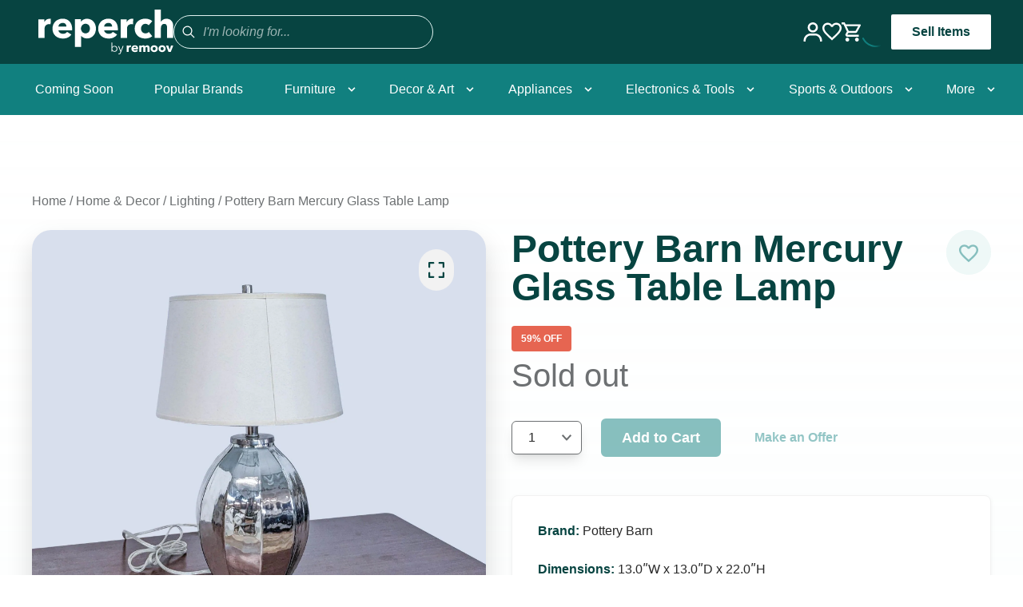

--- FILE ---
content_type: text/html
request_url: https://reperch.com/bayarea/products/1059354
body_size: 15760
content:
<!DOCTYPE html><html lang="EN"><head><meta charSet="utf-8"/><meta name="viewport" content="width=device-width, initial-scale=1"/><meta name="google-site-verification" content="qm6IrEde1nSPDQXq9UJEggLCmjFBlojbj6neNWEQUxY"/><title>Pottery Barn Mercury Glass Table Lamp</title><link rel="canonical" href="https://reperch.com/bayarea/products/1059354"/><meta name="description" content="Pottery Barn table lamp. Brand Pottery Barn Dimensions 13.0ʺW x 13.0ʺD x 22.0ʺH Item ID 1059354 # Pieces 1 Item Location Bay Area"/><meta property="og:image:url" content="https://cdn.shopify.com/s/files/1/0824/7161/files/big_712746-main-image_1.jpg?v=1755123578"/><meta property="og:image:secure_url" content="https://cdn.shopify.com/s/files/1/0824/7161/files/big_712746-main-image_1.jpg?v=1755123578"/><meta property="og:image:type" content="image/jpeg"/><meta property="og:description" content="Pottery Barn table lamp. Brand Pottery Barn Dimensions 13.0ʺW x 13.0ʺD x 22.0ʺH Item ID 1059354 # Pieces 1 Item Location Bay Area"/><meta property="og:title" content="Pottery Barn Mercury Glass Table Lamp"/><meta property="og:url" content="https://reperch.com/bayarea/products/1059354"/><meta name="twitter:creator" content="@shopify"/><meta name="twitter:description" content="Pottery Barn table lamp. Brand Pottery Barn Dimensions 13.0ʺW x 13.0ʺD x 22.0ʺH Item ID 1059354 # Pieces 1 Item Location Bay Area"/><meta name="twitter:site" content="@shopify"/><meta name="twitter:title" content="Pottery Barn Mercury Glass Table Lamp"/><script type="application/ld+json">{"0":{"@type":"ImageObject","@id":"https://reperch.com/bayarea/products/1059354","inLanguage":"en","url":"https://cdn.shopify.com/s/files/1/0824/7161/files/big_712746-main-image_1.jpg?v=1755123578","contentUrl":"https://cdn.shopify.com/s/files/1/0824/7161/files/big_712746-main-image_1.jpg?v=1755123578","caption":"Pottery Barn Mercury Glass Table Lamp"},"1":{"@type":"ItemPage","@id":"https://reperch.com/bayarea/products/1059354","url":"https://reperch.com/bayarea/products/1059354","name":"Pottery Barn Mercury Glass Table Lamp","description":"Pottery Barn table lamp. Brand Pottery Barn Dimensions 13.0ʺW x 13.0ʺD x 22.0ʺH Item ID 1059354 # Pieces 1 Item Location Bay Area","keywords":["bayarea","brand-pottery-barn","cat-home-&-decor","condition-good","general-lighting","item-cat-id-57","liquidation","not-shippable","pottery-barn","published","sub-lighting"],"isPartOf":{"@id":"https://reperch.com/"}},"2":{"@type":"Product","@id":"https://reperch.com/bayarea/products/1059354","mainEntityOfPage":{"@id":"https://reperch.com/bayarea/products/1059354"},"name":"Pottery Barn Mercury Glass Table Lamp","url":"https://reperch.com/bayarea/products/1059354","description":"Pottery Barn table lamp. Brand Pottery Barn Dimensions 13.0ʺW x 13.0ʺD x 22.0ʺH Item ID 1059354 # Pieces 1 Item Location Bay Area","sku":"1059354","brand":{"@type":"Brand","name":"Pottery Barn"},"image":[{"@id":"https://cdn.shopify.com/s/files/1/0824/7161/files/big_712746-main-image_1.jpg?v=1755123578"}],"offers":[{"@type":"Offer","name":"Pottery Barn Mercury Glass Table Lamp","sku":"1059354","availability":"https://schema.org/InStock","seller":{"@id":"https://reperch.com/"},"priceSpecification":{"@type":"UnitPriceSpecification","price":"41.0","priceCurrency":"USD"},"url":"https://reperch.com/bayarea/products/1059354/offers"}]},"@context":"https://schema.org","@type":"Store","name":"Reperch","url":"https://reperch.com/bayarea/products/1059354","image":"https://remoov-production.s3.us-west-2.amazonaws.com/reperch_chair.png","description":"Pottery Barn table lamp. Brand Pottery Barn Dimensions 13.0ʺW x 13.0ʺD x 22.0ʺH Item ID 1059354 # Pieces 1 Item Location Bay Area","address":[{"@type":"PostalAddress","streetAddress":"2415 17th St, San Francisco","addressLocality":"San Francisco","addressRegion":"CA","postalCode":"94110","addressCountry":"US"}],"geo":[{"@type":"GeoCoordinates","latitude":37.7643533,"longitude":-122.4104194}],"openingHours":"Mo-Sa 10:00-18:00, Su 11:00-17:00","sameAs":["https://www.facebook.com/reperch","https://www.instagram.com/reperch"],"serviceArea":[{"@type":"GeoShape","box":"37.7749,-122.4194"},{"@type":"GeoShape","box":"33.4484,-112.0740"}],"brand":"Pottery Barn"}</script><meta property="og:image" content="https://cdn.shopify.com/s/files/1/0824/7161/files/big_712746-main-image_1.jpg?v=1755123578"/><meta name="twitter:image" content="https://cdn.shopify.com/s/files/1/0824/7161/files/big_712746-main-image_1.jpg?v=1755123578"/><meta property="og:type" content="website"/><meta name="twitter:card" content="summary_large_image"/><meta property="og:image:alt" content="Pottery Barn table lamp with a shiny metallic base and white shade on a wooden surface."/><link rel="stylesheet" href="https://cdn.shopify.com/oxygen-v2/25200/9451/19439/2796887/build/_assets/app-6R7TDFV5.css"/><link rel="preconnect" href="https://cdn.shopify.com"/><link rel="preconnect" href="https://shop.app"/><link rel="icon" type="image/svg+xml" href="https://cdn.shopify.com/oxygen-v2/25200/9451/19439/2796887/build/_assets/favicon-SESFWQGL.png"/><script>window.Brevo = window.Brevo || [];
          Brevo.push([
            'init',
            {
              client_key: 'u1c99yr583f09ph78g8njipk'
            }
          ]);</script></head><body><noscript><iframe src="https://www.googletagmanager.com/ns.html?id=GTM-TRR4449F" height="0" width="0" style="display:none;visibility:hidden"></iframe></noscript><div class="w-full flex flex-col items-center"><div class="w-full flex flex-col min-h-screen items-center"><div class="grid"><!--$--><!--/$--></div><header id="desktop-header" role="banner" class="bg-primary_darker w-full hidden lg:flex lg:flex-col items-center z-40 justify-center sticky top-0 transition-transform duration-300 translate-y-0"><div class="flex px-6 w-full md:px-2 md:max-w-reperch md:mx-auto flex flex-col justify-start xmd:flex-row items-center xmd:justify-between h-20 bg-primary_darker px-2"><div class="flex flex-row items-center gap-16 bg-primary_darker p-2"><a class="font-bold" data-discover="true" href="/bayarea"><img src="https://cdn.shopify.com/oxygen-v2/25200/9451/19439/2796887/build/_assets/reperchLogo-W6KKEBMH.svg" alt="Reperch logo" width="260" height="190" class="self-start"/></a><form method="get" action="/bayarea/search" class="flex items-start md:items-center justify-start gap-2 w-full bg-transparent md:bg-primary_darker border border-white md:border-primary_lighter rounded-full px-2 py-3 md:p-1 relative mb-1 md:mb-0" data-discover="true"><button type="submit" class="relative flex items-center justify-center w-8 h-8 text-white/50 md:text-white border-0 md:pt-1"><svg xmlns="http://www.w3.org/2000/svg" viewBox="-4 -4 32 32" fill="currentColor" class="w-12 h-12"><title>Search</title><path fill-rule="evenodd" d="M13.3 8.52a4.77 4.77 0 1 1-9.55 0 4.77 4.77 0 0 1 9.55 0Zm-.98 4.68a6.02 6.02 0 1 1 .88-.88l4.3 4.3-.89.88-4.3-4.3Z"></path></svg></button><input type="search" placeholder="I&#x27;m looking for..." name="q" class="bg-transparent px-0 py-1 w-full transition border-0 focus:ring-0 border-x-0 border-t-0 transition border-primary/10 focus:border-primary/90 font-reperch font-regular placeholder-white/60 italic font-reperch font-regular text-base text-white text-start items-start justify-start relative md:italic"/><button class="lg:hidden absolute right-[3%] top-1/2 -translate-y-1/2 font-reperch text-white text-2xl">×</button></form></div><div class="flex flex-row items-center gap-8"><a data-discover="true" href="/account"><img src="https://cdn.shopify.com/oxygen-v2/25200/9451/19439/2796887/build/_assets/profileIcon-DC6Y6CRS.svg" class="text-white w-6 h-6 cursor-pointer"/></a><a data-discover="true" href="/wishlist"><img src="https://cdn.shopify.com/oxygen-v2/25200/9451/19439/2796887/build/_assets/heartIcon-P4GUATZ2.svg" class="text-white w-6 h-6"/></a><!--$--><div class="cursor-pointer flex flex-row items-center justify-center text-white"><svg width="24" height="24" viewBox="0 0 24 24" fill="#FFFFFF" xmlns="http://www.w3.org/2000/svg"><path d="M17.4535 13.2C18.3532 13.2 19.1449 12.708 19.5527 11.964L23.8471 4.176C24.291 3.384 23.7152 2.4 22.8035 2.4H5.05012L3.92254 0H0V2.4H2.39911L6.71751 11.508L5.09811 14.436C4.22243 16.044 5.374 18 7.19733 18H21.592V15.6H7.19733L8.51684 13.2H17.4535ZM6.1897 4.8H20.7643L17.4535 10.8H9.03265L6.1897 4.8ZM7.19733 19.2C5.87782 19.2 4.81021 20.28 4.81021 21.6C4.81021 22.92 5.87782 24 7.19733 24C8.51684 24 9.59644 22.92 9.59644 21.6C9.59644 20.28 8.51684 19.2 7.19733 19.2ZM19.1929 19.2C17.8734 19.2 16.8058 20.28 16.8058 21.6C16.8058 22.92 17.8734 24 19.1929 24C20.5124 24 21.592 22.92 21.592 21.6C21.592 20.28 20.5124 19.2 19.1929 19.2Z"></path></svg></div><!--/$--><div class="w-[90px] lg:w-fit flex flex-col gap-2 relative z-50"><div class="flex justify-center items-center undefined"><svg xmlns="http://www.w3.org/2000/svg" width="38" height="38" viewBox="0 0 38 38"><defs><linearGradient x1="8.042%" y1="0%" x2="65.682%" y2="23.865%" id="a"><stop stop-color="#11807F" stop-opacity="0" offset="0%"></stop><stop stop-color="#11807F" stop-opacity=".631" offset="63.146%"></stop><stop stop-color="#11807F" offset="100%"></stop></linearGradient></defs><g fill="none" fill-rule="evenodd"><g transform="translate(1 1)"><path d="M36 18c0-9.94-8.06-18-18-18" id="Oval-2" stroke="url(#a)" stroke-width="2"><animateTransform attributeName="transform" type="rotate" from="0 18 18" to="360 18 18" dur="0.9s" repeatCount="indefinite"></animateTransform></path><circle fill="#11807F" cx="36" cy="18" r="1"><animateTransform attributeName="transform" type="rotate" from="0 18 18" to="360 18 18" dur="0.9s" repeatCount="indefinite"></animateTransform></circle></g></g></svg></div></div><a href="https://remoovit.com" target="_blank" rel="noreferrer" class="text-primary_darker font-medium text-md flex flex-row items-center font-reperch bg-white px-6 py-2 rounded-sm border-2 border-transparent hover:border-primary_darker font-semibold">Sell Items</a></div></div><div class="flex flex-row justify-center items-center bg-primary w-full h-16"><nav class="w-full h-full flex gap-1 max-w-reperch justify-between h-full"><div class="group flex flex-row items-center relative cursor-pointer h-full"><a class="h-full" data-discover="true" href="/bayarea/collections/coming-soon"><div class="flex items-center h-full"><span class="font-reperch font-regular flex-1 px-3 py-4 text-white">Coming Soon</span></div></a></div><div class="group flex flex-row items-center relative cursor-pointer h-full"><a class="h-full" data-discover="true" href="/bayarea/collections/popular-brands"><div class="flex items-center h-full"><span class="font-reperch font-regular flex-1 px-3 py-4 text-white">Popular Brands</span></div></a></div><div class="group flex flex-row items-center relative cursor-pointer h-full"><a class="h-full" data-discover="true" href="/bayarea/collections/furniture"><div class="flex items-center h-full"><span class="font-reperch font-regular flex-1 px-3 py-4 text-white">Furniture</span><span><svg class="fill-white h-4 w-4 transform group-hover:-rotate-180 transition duration-150 ease-in-out" xmlns="http://www.w3.org/2000/svg" viewBox="0 0 20 20"><path d="M9.293 12.95l.707.707L15.657 8l-1.414-1.414L10 10.828 5.757 6.586 4.343 8z"></path></svg></span></div></a><ul id="menu" aria-hidden="true" class="w-48 bg-white border rounded-sm transform scale-0 group-hover:scale-100 absolute transition duration-150 ease-in-out top-full left-0 shadow-lg"><li class="group/li rounded-sm relative px-3 py-4"><a data-discover="true" href="/bayarea/collections/furniture?tags=sub-sofas"><button aria-haspopup="true" aria-controls="menu-lang" class="w-full text-left text-grayscale_darker flex items-center outline-none focus:outline-none hover:text-primary_darker hover:font-semibold"><span class="pr-3 flex-1 text-sm">Sofas</span><span class="mr-[5%]"><svg class="fill-grayscale_darker group-hover:fill-primary_darker h-4 w-4 rotate-[270deg]" xmlns="http://www.w3.org/2000/svg" viewBox="0 0 20 20"><path d="M9.293 12.95l.707.707L15.657 8l-1.414-1.414L10 10.828 5.757 6.586 4.343 8z"></path></svg></span></button></a><div class="absolute bottom-2 h-0.5 w-2/5 bg-primary_darker invisible group-hover/li:visible"></div><ul id="menu-lang" aria-hidden="true" class="bg-white border rounded-sm absolute top-0 left-[100%] shadow-[8px_10px_15px_-3px_rgba(0,0,0,0.1)] origin-bottom-left border-l-0 transition duration-150 ease-in-out min-w-32 invisible group-hover/li:visible"><a class="group/link relative" data-discover="true" href="/bayarea/collections/furniture?tags=sub-sofas,ssub-3-seat"><li class="w-48 px-3 py-4 text-grayscale_darker hover:text-primary_darker text-sm hover:font-semibold">3-seat</li><div class="ml-3 absolute bottom-2 h-0.5 w-2/5 bg-primary_darker invisible group-hover/link:visible"></div></a><a class="group/link relative" data-discover="true" href="/bayarea/collections/furniture?tags=sub-sofas,ssub-loveseat"><li class="w-48 px-3 py-4 text-grayscale_darker hover:text-primary_darker text-sm hover:font-semibold">Loveseat</li><div class="ml-3 absolute bottom-2 h-0.5 w-2/5 bg-primary_darker invisible group-hover/link:visible"></div></a><a class="group/link relative" data-discover="true" href="/bayarea/collections/furniture?tags=sub-sofas,ssub-sectional"><li class="w-48 px-3 py-4 text-grayscale_darker hover:text-primary_darker text-sm hover:font-semibold">Sectional</li><div class="ml-3 absolute bottom-2 h-0.5 w-2/5 bg-primary_darker invisible group-hover/link:visible"></div></a><a class="group/link relative" data-discover="true" href="/bayarea/collections/furniture?tags=sub-sofas,ssub-sleeper-sofa"><li class="w-48 px-3 py-4 text-grayscale_darker hover:text-primary_darker text-sm hover:font-semibold">Sleeper</li><div class="ml-3 absolute bottom-2 h-0.5 w-2/5 bg-primary_darker invisible group-hover/link:visible"></div></a><a class="group/link relative" data-discover="true" href="/bayarea/collections/furniture?tags=sub-sofas,ssub-other"><li class="w-48 px-3 py-4 text-grayscale_darker hover:text-primary_darker text-sm hover:font-semibold">More</li><div class="ml-3 absolute bottom-2 h-0.5 w-2/5 bg-primary_darker invisible group-hover/link:visible"></div></a></ul></li><li class="group/li rounded-sm relative px-3 py-4"><a data-discover="true" href="/bayarea/collections/furniture?tags=sub-chairs"><button aria-haspopup="true" aria-controls="menu-lang" class="w-full text-left text-grayscale_darker flex items-center outline-none focus:outline-none hover:text-primary_darker hover:font-semibold"><span class="pr-3 flex-1 text-sm">Chairs</span><span class="mr-[5%]"><svg class="fill-grayscale_darker group-hover:fill-primary_darker h-4 w-4 rotate-[270deg]" xmlns="http://www.w3.org/2000/svg" viewBox="0 0 20 20"><path d="M9.293 12.95l.707.707L15.657 8l-1.414-1.414L10 10.828 5.757 6.586 4.343 8z"></path></svg></span></button></a><div class="absolute bottom-2 h-0.5 w-2/5 bg-primary_darker invisible group-hover/li:visible"></div><ul id="menu-lang" aria-hidden="true" class="bg-white border rounded-sm absolute top-0 left-[100%] shadow-[8px_10px_15px_-3px_rgba(0,0,0,0.1)] origin-bottom-left border-l-0 transition duration-150 ease-in-out min-w-32 invisible group-hover/li:visible"><a class="group/link relative" data-discover="true" href="/bayarea/collections/furniture?tags=sub-chairs,ssub-dining-chairs"><li class="w-48 px-3 py-4 text-grayscale_darker hover:text-primary_darker text-sm hover:font-semibold">Dining Chairs</li><div class="ml-3 absolute bottom-2 h-0.5 w-2/5 bg-primary_darker invisible group-hover/link:visible"></div></a><a class="group/link relative" data-discover="true" href="/bayarea/collections/furniture?tags=sub-chairs,ssub-lounge"><li class="w-48 px-3 py-4 text-grayscale_darker hover:text-primary_darker text-sm hover:font-semibold">Lounge</li><div class="ml-3 absolute bottom-2 h-0.5 w-2/5 bg-primary_darker invisible group-hover/link:visible"></div></a><a class="group/link relative" data-discover="true" href="/bayarea/collections/furniture?tags=sub-chairs,ssub-stools%3B-ottomans-%26-benches"><li class="w-48 px-3 py-4 text-grayscale_darker hover:text-primary_darker text-sm hover:font-semibold">Stools, Ottomans &amp; Benches</li><div class="ml-3 absolute bottom-2 h-0.5 w-2/5 bg-primary_darker invisible group-hover/link:visible"></div></a><a class="group/link relative" data-discover="true" href="/bayarea/collections/furniture?tags=sub-chairs,ssub-other"><li class="w-48 px-3 py-4 text-grayscale_darker hover:text-primary_darker text-sm hover:font-semibold">More</li><div class="ml-3 absolute bottom-2 h-0.5 w-2/5 bg-primary_darker invisible group-hover/link:visible"></div></a></ul></li><li class="group/li rounded-sm relative px-3 py-4"><a data-discover="true" href="/bayarea/collections/furniture?tags=sub-tables"><button aria-haspopup="true" aria-controls="menu-lang" class="w-full text-left text-grayscale_darker flex items-center outline-none focus:outline-none hover:text-primary_darker hover:font-semibold"><span class="pr-3 flex-1 text-sm">Tables</span><span class="mr-[5%]"><svg class="fill-grayscale_darker group-hover:fill-primary_darker h-4 w-4 rotate-[270deg]" xmlns="http://www.w3.org/2000/svg" viewBox="0 0 20 20"><path d="M9.293 12.95l.707.707L15.657 8l-1.414-1.414L10 10.828 5.757 6.586 4.343 8z"></path></svg></span></button></a><div class="absolute bottom-2 h-0.5 w-2/5 bg-primary_darker invisible group-hover/li:visible"></div><ul id="menu-lang" aria-hidden="true" class="bg-white border rounded-sm absolute top-0 left-[100%] shadow-[8px_10px_15px_-3px_rgba(0,0,0,0.1)] origin-bottom-left border-l-0 transition duration-150 ease-in-out min-w-32 invisible group-hover/li:visible"><a class="group/link relative" data-discover="true" href="/bayarea/collections/furniture?tags=sub-tables,ssub-coffee-table"><li class="w-48 px-3 py-4 text-grayscale_darker hover:text-primary_darker text-sm hover:font-semibold">Coffee Table</li><div class="ml-3 absolute bottom-2 h-0.5 w-2/5 bg-primary_darker invisible group-hover/link:visible"></div></a><a class="group/link relative" data-discover="true" href="/bayarea/collections/furniture?tags=sub-tables,ssub-dining-set"><li class="w-48 px-3 py-4 text-grayscale_darker hover:text-primary_darker text-sm hover:font-semibold">Dining Sets</li><div class="ml-3 absolute bottom-2 h-0.5 w-2/5 bg-primary_darker invisible group-hover/link:visible"></div></a><a class="group/link relative" data-discover="true" href="/bayarea/collections/furniture?tags=sub-tables,ssub-dining-table"><li class="w-48 px-3 py-4 text-grayscale_darker hover:text-primary_darker text-sm hover:font-semibold">Dining Table</li><div class="ml-3 absolute bottom-2 h-0.5 w-2/5 bg-primary_darker invisible group-hover/link:visible"></div></a><a class="group/link relative" data-discover="true" href="/bayarea/collections/furniture?tags=sub-tables,ssub-end-table"><li class="w-48 px-3 py-4 text-grayscale_darker hover:text-primary_darker text-sm hover:font-semibold">Nightstands &amp; End Furniture</li><div class="ml-3 absolute bottom-2 h-0.5 w-2/5 bg-primary_darker invisible group-hover/link:visible"></div></a><a class="group/link relative" data-discover="true" href="/bayarea/collections/furniture?tags=sub-tables,ssub-side-%26-console-table"><li class="w-48 px-3 py-4 text-grayscale_darker hover:text-primary_darker text-sm hover:font-semibold">Side &amp; Console Furniture</li><div class="ml-3 absolute bottom-2 h-0.5 w-2/5 bg-primary_darker invisible group-hover/link:visible"></div></a><a class="group/link relative" data-discover="true" href="/bayarea/collections/furniture?tags=sub-tables,ssub-other"><li class="w-48 px-3 py-4 text-grayscale_darker hover:text-primary_darker text-sm hover:font-semibold">More</li><div class="ml-3 absolute bottom-2 h-0.5 w-2/5 bg-primary_darker invisible group-hover/link:visible"></div></a></ul></li><li class="group/liNoSubpair px-3 py-4 text-grayscale_darker hover:text-primary_darker text-sm hover:font-semibold relative"><a data-discover="true" href="/bayarea/collections/furniture?tags=sub-dressers">Dressers</a><div class="absolute bottom-2 h-0.5 w-2/5 bg-primary_darker invisible group-hover/liNoSubpair:visible"></div></li><li class="group/li rounded-sm relative px-3 py-4"><a data-discover="true" href="/bayarea/collections/furniture?tags=sub-office"><button aria-haspopup="true" aria-controls="menu-lang" class="w-full text-left text-grayscale_darker flex items-center outline-none focus:outline-none hover:text-primary_darker hover:font-semibold"><span class="pr-3 flex-1 text-sm">Office</span><span class="mr-[5%]"><svg class="fill-grayscale_darker group-hover:fill-primary_darker h-4 w-4 rotate-[270deg]" xmlns="http://www.w3.org/2000/svg" viewBox="0 0 20 20"><path d="M9.293 12.95l.707.707L15.657 8l-1.414-1.414L10 10.828 5.757 6.586 4.343 8z"></path></svg></span></button></a><div class="absolute bottom-2 h-0.5 w-2/5 bg-primary_darker invisible group-hover/li:visible"></div><ul id="menu-lang" aria-hidden="true" class="bg-white border rounded-sm absolute top-0 left-[100%] shadow-[8px_10px_15px_-3px_rgba(0,0,0,0.1)] origin-bottom-left border-l-0 transition duration-150 ease-in-out min-w-32 invisible group-hover/li:visible"><a class="group/link relative" data-discover="true" href="/bayarea/collections/furniture?tags=sub-office,ssub-cabinets"><li class="w-48 px-3 py-4 text-grayscale_darker hover:text-primary_darker text-sm hover:font-semibold">Cabinets</li><div class="ml-3 absolute bottom-2 h-0.5 w-2/5 bg-primary_darker invisible group-hover/link:visible"></div></a><a class="group/link relative" data-discover="true" href="/bayarea/collections/furniture?tags=sub-office,ssub-chairs"><li class="w-48 px-3 py-4 text-grayscale_darker hover:text-primary_darker text-sm hover:font-semibold">Chairs</li><div class="ml-3 absolute bottom-2 h-0.5 w-2/5 bg-primary_darker invisible group-hover/link:visible"></div></a><a class="group/link relative" data-discover="true" href="/bayarea/collections/furniture?tags=sub-office,ssub-desks"><li class="w-48 px-3 py-4 text-grayscale_darker hover:text-primary_darker text-sm hover:font-semibold">Desks</li><div class="ml-3 absolute bottom-2 h-0.5 w-2/5 bg-primary_darker invisible group-hover/link:visible"></div></a><a class="group/link relative" data-discover="true" href="/bayarea/collections/furniture?tags=sub-office,ssub-other"><li class="w-48 px-3 py-4 text-grayscale_darker hover:text-primary_darker text-sm hover:font-semibold">More</li><div class="ml-3 absolute bottom-2 h-0.5 w-2/5 bg-primary_darker invisible group-hover/link:visible"></div></a></ul></li><li class="group/liNoSubpair px-3 py-4 text-grayscale_darker hover:text-primary_darker text-sm hover:font-semibold relative"><a data-discover="true" href="/bayarea/collections/furniture?tags=sub-bookshelves">Bookshelves</a><div class="absolute bottom-2 h-0.5 w-2/5 bg-primary_darker invisible group-hover/liNoSubpair:visible"></div></li></ul></div><div class="group flex flex-row items-center relative cursor-pointer h-full"><a class="h-full" data-discover="true" href="/bayarea/collections/home-decor"><div class="flex items-center h-full"><span class="font-reperch font-regular flex-1 px-3 py-4 text-white">Decor &amp; Art</span><span><svg class="fill-white h-4 w-4 transform group-hover:-rotate-180 transition duration-150 ease-in-out" xmlns="http://www.w3.org/2000/svg" viewBox="0 0 20 20"><path d="M9.293 12.95l.707.707L15.657 8l-1.414-1.414L10 10.828 5.757 6.586 4.343 8z"></path></svg></span></div></a><ul id="menu" aria-hidden="true" class="w-48 bg-white border rounded-sm transform scale-0 group-hover:scale-100 absolute transition duration-150 ease-in-out top-full left-0 shadow-lg"><li class="group/li rounded-sm relative px-3 py-4"><a data-discover="true" href="/bayarea/collections/home-decor?tags=sub-art"><button aria-haspopup="true" aria-controls="menu-lang" class="w-full text-left text-grayscale_darker flex items-center outline-none focus:outline-none hover:text-primary_darker hover:font-semibold"><span class="pr-3 flex-1 text-sm">Art</span><span class="mr-[5%]"><svg class="fill-grayscale_darker group-hover:fill-primary_darker h-4 w-4 rotate-[270deg]" xmlns="http://www.w3.org/2000/svg" viewBox="0 0 20 20"><path d="M9.293 12.95l.707.707L15.657 8l-1.414-1.414L10 10.828 5.757 6.586 4.343 8z"></path></svg></span></button></a><div class="absolute bottom-2 h-0.5 w-2/5 bg-primary_darker invisible group-hover/li:visible"></div><ul id="menu-lang" aria-hidden="true" class="bg-white border rounded-sm absolute top-0 left-[100%] shadow-[8px_10px_15px_-3px_rgba(0,0,0,0.1)] origin-bottom-left border-l-0 transition duration-150 ease-in-out min-w-32 invisible group-hover/li:visible"><a class="group/link relative" data-discover="true" href="/bayarea/collections/home-decor?tags=sub-art,ssub-drawings-%26-paintings"><li class="w-48 px-3 py-4 text-grayscale_darker hover:text-primary_darker text-sm hover:font-semibold">Drawings &amp; Paintings</li><div class="ml-3 absolute bottom-2 h-0.5 w-2/5 bg-primary_darker invisible group-hover/link:visible"></div></a><a class="group/link relative" data-discover="true" href="/bayarea/collections/home-decor?tags=sub-art,ssub-prints-%26-maps"><li class="w-48 px-3 py-4 text-grayscale_darker hover:text-primary_darker text-sm hover:font-semibold">Prints &amp; Maps</li><div class="ml-3 absolute bottom-2 h-0.5 w-2/5 bg-primary_darker invisible group-hover/link:visible"></div></a><a class="group/link relative" data-discover="true" href="/bayarea/collections/home-decor?tags=sub-art,ssub-sculpture"><li class="w-48 px-3 py-4 text-grayscale_darker hover:text-primary_darker text-sm hover:font-semibold">Sculptures</li><div class="ml-3 absolute bottom-2 h-0.5 w-2/5 bg-primary_darker invisible group-hover/link:visible"></div></a><a class="group/link relative" data-discover="true" href="/bayarea/collections/home-decor?tags=sub-art,ssub-other"><li class="w-48 px-3 py-4 text-grayscale_darker hover:text-primary_darker text-sm hover:font-semibold">More</li><div class="ml-3 absolute bottom-2 h-0.5 w-2/5 bg-primary_darker invisible group-hover/link:visible"></div></a></ul></li><li class="group/liNoSubpair px-3 py-4 text-grayscale_darker hover:text-primary_darker text-sm hover:font-semibold relative"><a data-discover="true" href="/bayarea/collections/home-decor?tags=sub-lighting">Lighting</a><div class="absolute bottom-2 h-0.5 w-2/5 bg-primary_darker invisible group-hover/liNoSubpair:visible"></div></li><li class="group/liNoSubpair px-3 py-4 text-grayscale_darker hover:text-primary_darker text-sm hover:font-semibold relative"><a data-discover="true" href="/bayarea/collections/home-decor?tags=sub-mirror">Mirror</a><div class="absolute bottom-2 h-0.5 w-2/5 bg-primary_darker invisible group-hover/liNoSubpair:visible"></div></li><li class="group/liNoSubpair px-3 py-4 text-grayscale_darker hover:text-primary_darker text-sm hover:font-semibold relative"><a data-discover="true" href="/bayarea/collections/home-decor?tags=sub-rug">Rug</a><div class="absolute bottom-2 h-0.5 w-2/5 bg-primary_darker invisible group-hover/liNoSubpair:visible"></div></li><li class="group/liNoSubpair px-3 py-4 text-grayscale_darker hover:text-primary_darker text-sm hover:font-semibold relative"><a data-discover="true" href="/bayarea/collections/home-decor?tags=sub-vases">Vases</a><div class="absolute bottom-2 h-0.5 w-2/5 bg-primary_darker invisible group-hover/liNoSubpair:visible"></div></li><li class="group/liNoSubpair px-3 py-4 text-grayscale_darker hover:text-primary_darker text-sm hover:font-semibold relative"><a data-discover="true" href="/bayarea/collections/home-decor?tags=sub-other">More</a><div class="absolute bottom-2 h-0.5 w-2/5 bg-primary_darker invisible group-hover/liNoSubpair:visible"></div></li></ul></div><div class="group flex flex-row items-center relative cursor-pointer h-full"><a class="h-full" data-discover="true" href="/bayarea/collections/appliances"><div class="flex items-center h-full"><span class="font-reperch font-regular flex-1 px-3 py-4 text-white">Appliances</span><span><svg class="fill-white h-4 w-4 transform group-hover:-rotate-180 transition duration-150 ease-in-out" xmlns="http://www.w3.org/2000/svg" viewBox="0 0 20 20"><path d="M9.293 12.95l.707.707L15.657 8l-1.414-1.414L10 10.828 5.757 6.586 4.343 8z"></path></svg></span></div></a><ul id="menu" aria-hidden="true" class="w-48 bg-white border rounded-sm transform scale-0 group-hover:scale-100 absolute transition duration-150 ease-in-out top-full left-0 shadow-lg"><li class="group/li rounded-sm relative px-3 py-4"><a data-discover="true" href="/bayarea/collections/appliances?tags=sub-large-appliances"><button aria-haspopup="true" aria-controls="menu-lang" class="w-full text-left text-grayscale_darker flex items-center outline-none focus:outline-none hover:text-primary_darker hover:font-semibold"><span class="pr-3 flex-1 text-sm">Large Appliances</span><span class="mr-[5%]"><svg class="fill-grayscale_darker group-hover:fill-primary_darker h-4 w-4 rotate-[270deg]" xmlns="http://www.w3.org/2000/svg" viewBox="0 0 20 20"><path d="M9.293 12.95l.707.707L15.657 8l-1.414-1.414L10 10.828 5.757 6.586 4.343 8z"></path></svg></span></button></a><div class="absolute bottom-2 h-0.5 w-2/5 bg-primary_darker invisible group-hover/li:visible"></div><ul id="menu-lang" aria-hidden="true" class="bg-white border rounded-sm absolute top-0 left-[100%] shadow-[8px_10px_15px_-3px_rgba(0,0,0,0.1)] origin-bottom-left border-l-0 transition duration-150 ease-in-out min-w-32 invisible group-hover/li:visible"><a class="group/link relative" data-discover="true" href="/bayarea/collections/appliances?tags=sub-large-appliances,ssub-refrigerator"><li class="w-48 px-3 py-4 text-grayscale_darker hover:text-primary_darker text-sm hover:font-semibold">Refrigerator</li><div class="ml-3 absolute bottom-2 h-0.5 w-2/5 bg-primary_darker invisible group-hover/link:visible"></div></a><a class="group/link relative" data-discover="true" href="/bayarea/collections/appliances?tags=sub-large-appliances,ssub-stove-%26-oven"><li class="w-48 px-3 py-4 text-grayscale_darker hover:text-primary_darker text-sm hover:font-semibold">Stove &amp; Oven</li><div class="ml-3 absolute bottom-2 h-0.5 w-2/5 bg-primary_darker invisible group-hover/link:visible"></div></a><a class="group/link relative" data-discover="true" href="/bayarea/collections/appliances?tags=sub-large-appliances,ssub-washer-dryer"><li class="w-48 px-3 py-4 text-grayscale_darker hover:text-primary_darker text-sm hover:font-semibold">Washer/Dryer</li><div class="ml-3 absolute bottom-2 h-0.5 w-2/5 bg-primary_darker invisible group-hover/link:visible"></div></a><a class="group/link relative" data-discover="true" href="/bayarea/collections/appliances?tags=sub-large-appliances,ssub-other"><li class="w-48 px-3 py-4 text-grayscale_darker hover:text-primary_darker text-sm hover:font-semibold">More</li><div class="ml-3 absolute bottom-2 h-0.5 w-2/5 bg-primary_darker invisible group-hover/link:visible"></div></a></ul></li><li class="group/li rounded-sm relative px-3 py-4"><a data-discover="true" href="/bayarea/collections/appliances?tags=sub-small-appliances"><button aria-haspopup="true" aria-controls="menu-lang" class="w-full text-left text-grayscale_darker flex items-center outline-none focus:outline-none hover:text-primary_darker hover:font-semibold"><span class="pr-3 flex-1 text-sm">Small Appliances</span><span class="mr-[5%]"><svg class="fill-grayscale_darker group-hover:fill-primary_darker h-4 w-4 rotate-[270deg]" xmlns="http://www.w3.org/2000/svg" viewBox="0 0 20 20"><path d="M9.293 12.95l.707.707L15.657 8l-1.414-1.414L10 10.828 5.757 6.586 4.343 8z"></path></svg></span></button></a><div class="absolute bottom-2 h-0.5 w-2/5 bg-primary_darker invisible group-hover/li:visible"></div><ul id="menu-lang" aria-hidden="true" class="bg-white border rounded-sm absolute top-0 left-[100%] shadow-[8px_10px_15px_-3px_rgba(0,0,0,0.1)] origin-bottom-left border-l-0 transition duration-150 ease-in-out min-w-32 invisible group-hover/li:visible"><a class="group/link relative" data-discover="true" href="/bayarea/collections/appliances?tags=sub-small-appliances,ssub-ac-%26-fans"><li class="w-48 px-3 py-4 text-grayscale_darker hover:text-primary_darker text-sm hover:font-semibold">A/C &amp; Fans</li><div class="ml-3 absolute bottom-2 h-0.5 w-2/5 bg-primary_darker invisible group-hover/link:visible"></div></a><a class="group/link relative" data-discover="true" href="/bayarea/collections/appliances?tags=sub-small-appliances,ssub-heating"><li class="w-48 px-3 py-4 text-grayscale_darker hover:text-primary_darker text-sm hover:font-semibold">Heating</li><div class="ml-3 absolute bottom-2 h-0.5 w-2/5 bg-primary_darker invisible group-hover/link:visible"></div></a><a class="group/link relative" data-discover="true" href="/bayarea/collections/appliances?tags=sub-small-appliances,ssub-other"><li class="w-48 px-3 py-4 text-grayscale_darker hover:text-primary_darker text-sm hover:font-semibold">More</li><div class="ml-3 absolute bottom-2 h-0.5 w-2/5 bg-primary_darker invisible group-hover/link:visible"></div></a></ul></li></ul></div><div class="group flex flex-row items-center relative cursor-pointer h-full"><a class="h-full" data-discover="true" href="/bayarea/collections/electronics-tools"><div class="flex items-center h-full"><span class="font-reperch font-regular flex-1 px-3 py-4 text-white">Electronics &amp; Tools</span><span><svg class="fill-white h-4 w-4 transform group-hover:-rotate-180 transition duration-150 ease-in-out" xmlns="http://www.w3.org/2000/svg" viewBox="0 0 20 20"><path d="M9.293 12.95l.707.707L15.657 8l-1.414-1.414L10 10.828 5.757 6.586 4.343 8z"></path></svg></span></div></a><ul id="menu" aria-hidden="true" class="w-48 bg-white border rounded-sm transform scale-0 group-hover:scale-100 absolute transition duration-150 ease-in-out top-full left-0 shadow-lg"><li class="group/liNoSubpair px-3 py-4 text-grayscale_darker hover:text-primary_darker text-sm hover:font-semibold relative"><a data-discover="true" href="/bayarea/collections/electronics-tools?tags=sub-tvs">TVs</a><div class="absolute bottom-2 h-0.5 w-2/5 bg-primary_darker invisible group-hover/liNoSubpair:visible"></div></li><li class="group/liNoSubpair px-3 py-4 text-grayscale_darker hover:text-primary_darker text-sm hover:font-semibold relative"><a data-discover="true" href="/bayarea/collections/electronics-tools?tags=sub-audio-equipment">Audio Equipment</a><div class="absolute bottom-2 h-0.5 w-2/5 bg-primary_darker invisible group-hover/liNoSubpair:visible"></div></li><li class="group/liNoSubpair px-3 py-4 text-grayscale_darker hover:text-primary_darker text-sm hover:font-semibold relative"><a data-discover="true" href="/bayarea/collections/electronics-tools?tags=sub-monitors-%26-projectors">Monitors &amp; Projectors</a><div class="absolute bottom-2 h-0.5 w-2/5 bg-primary_darker invisible group-hover/liNoSubpair:visible"></div></li><li class="group/liNoSubpair px-3 py-4 text-grayscale_darker hover:text-primary_darker text-sm hover:font-semibold relative"><a data-discover="true" href="/bayarea/collections/electronics-tools?tags=sub-networking-equipment">Networking Equipment</a><div class="absolute bottom-2 h-0.5 w-2/5 bg-primary_darker invisible group-hover/liNoSubpair:visible"></div></li><li class="group/liNoSubpair px-3 py-4 text-grayscale_darker hover:text-primary_darker text-sm hover:font-semibold relative"><a data-discover="true" href="/bayarea/collections/electronics-tools?tags=sub-gaming">Gaming</a><div class="absolute bottom-2 h-0.5 w-2/5 bg-primary_darker invisible group-hover/liNoSubpair:visible"></div></li><li class="group/liNoSubpair px-3 py-4 text-grayscale_darker hover:text-primary_darker text-sm hover:font-semibold relative"><a data-discover="true" href="/bayarea/collections/electronics-tools?tags=sub-printer">Printer</a><div class="absolute bottom-2 h-0.5 w-2/5 bg-primary_darker invisible group-hover/liNoSubpair:visible"></div></li><li class="group/liNoSubpair px-3 py-4 text-grayscale_darker hover:text-primary_darker text-sm hover:font-semibold relative"><a data-discover="true" href="/bayarea/collections/electronics-tools?tags=sub-tools">Tools</a><div class="absolute bottom-2 h-0.5 w-2/5 bg-primary_darker invisible group-hover/liNoSubpair:visible"></div></li><li class="group/liNoSubpair px-3 py-4 text-grayscale_darker hover:text-primary_darker text-sm hover:font-semibold relative"><a data-discover="true" href="/bayarea/collections/electronics-tools?tags=sub-other">More</a><div class="absolute bottom-2 h-0.5 w-2/5 bg-primary_darker invisible group-hover/liNoSubpair:visible"></div></li></ul></div><div class="group flex flex-row items-center relative cursor-pointer h-full"><a class="h-full" data-discover="true" href="/bayarea/collections/sports-outdoors"><div class="flex items-center h-full"><span class="font-reperch font-regular flex-1 px-3 py-4 text-white">Sports &amp; Outdoors</span><span><svg class="fill-white h-4 w-4 transform group-hover:-rotate-180 transition duration-150 ease-in-out" xmlns="http://www.w3.org/2000/svg" viewBox="0 0 20 20"><path d="M9.293 12.95l.707.707L15.657 8l-1.414-1.414L10 10.828 5.757 6.586 4.343 8z"></path></svg></span></div></a><ul id="menu" aria-hidden="true" class="w-48 bg-white border rounded-sm transform scale-0 group-hover:scale-100 absolute transition duration-150 ease-in-out top-full left-0 shadow-lg"><li class="group/liNoSubpair px-3 py-4 text-grayscale_darker hover:text-primary_darker text-sm hover:font-semibold relative"><a data-discover="true" href="/bayarea/collections/sports-outdoors?tags=sub-gym-equipment">Gym Equipment</a><div class="absolute bottom-2 h-0.5 w-2/5 bg-primary_darker invisible group-hover/liNoSubpair:visible"></div></li><li class="group/liNoSubpair px-3 py-4 text-grayscale_darker hover:text-primary_darker text-sm hover:font-semibold relative"><a data-discover="true" href="/bayarea/collections/sports-outdoors?tags=sub-outdoor-equipment">Outdoor Equipment</a><div class="absolute bottom-2 h-0.5 w-2/5 bg-primary_darker invisible group-hover/liNoSubpair:visible"></div></li><li class="group/liNoSubpair px-3 py-4 text-grayscale_darker hover:text-primary_darker text-sm hover:font-semibold relative"><a data-discover="true" href="/bayarea/collections/sports-outdoors?tags=sub-sports-equipment">Sports Equipment</a><div class="absolute bottom-2 h-0.5 w-2/5 bg-primary_darker invisible group-hover/liNoSubpair:visible"></div></li><li class="group/liNoSubpair px-3 py-4 text-grayscale_darker hover:text-primary_darker text-sm hover:font-semibold relative"><a data-discover="true" href="/bayarea/collections/sports-outdoors?tags=sub-other">More</a><div class="absolute bottom-2 h-0.5 w-2/5 bg-primary_darker invisible group-hover/liNoSubpair:visible"></div></li></ul></div><div class="group flex flex-row items-center relative cursor-pointer h-full"><a class="h-full" data-discover="true" href="/bayarea/collections/other"><div class="flex items-center h-full"><span class="font-reperch font-regular flex-1 px-3 py-4 text-white">More</span><span><svg class="fill-white h-4 w-4 transform group-hover:-rotate-180 transition duration-150 ease-in-out" xmlns="http://www.w3.org/2000/svg" viewBox="0 0 20 20"><path d="M9.293 12.95l.707.707L15.657 8l-1.414-1.414L10 10.828 5.757 6.586 4.343 8z"></path></svg></span></div></a><ul id="menu" aria-hidden="true" class="w-48 bg-white border rounded-sm transform scale-0 group-hover:scale-100 absolute transition duration-150 ease-in-out top-full left-0 shadow-lg"><li class="group/liNoSubpair px-3 py-4 text-grayscale_darker hover:text-primary_darker text-sm hover:font-semibold relative"><a data-discover="true" href="/bayarea/collections/apparel">Apparel</a><div class="absolute bottom-2 h-0.5 w-2/5 bg-primary_darker invisible group-hover/liNoSubpair:visible"></div></li><li class="group/liNoSubpair px-3 py-4 text-grayscale_darker hover:text-primary_darker text-sm hover:font-semibold relative"><a data-discover="true" href="/bayarea/collections/other?tags=sub-musical-instruments-%26-gear">Musical Instruments &amp; Gear</a><div class="absolute bottom-2 h-0.5 w-2/5 bg-primary_darker invisible group-hover/liNoSubpair:visible"></div></li><li class="group/liNoSubpair px-3 py-4 text-grayscale_darker hover:text-primary_darker text-sm hover:font-semibold relative"><a data-discover="true" href="/bayarea/collections/other?tags=sub-luggage">Luggage</a><div class="absolute bottom-2 h-0.5 w-2/5 bg-primary_darker invisible group-hover/liNoSubpair:visible"></div></li><li class="group/li rounded-sm relative px-3 py-4"><a data-discover="true" href="/bayarea/collections/kitchen"><button aria-haspopup="true" aria-controls="menu-lang" class="w-full text-left text-grayscale_darker flex items-center outline-none focus:outline-none hover:text-primary_darker hover:font-semibold"><span class="pr-3 flex-1 text-sm">Kitchen</span><span class="mr-[5%]"><svg class="fill-grayscale_darker group-hover:fill-primary_darker h-4 w-4 rotate-[270deg]" xmlns="http://www.w3.org/2000/svg" viewBox="0 0 20 20"><path d="M9.293 12.95l.707.707L15.657 8l-1.414-1.414L10 10.828 5.757 6.586 4.343 8z"></path></svg></span></button></a><div class="absolute bottom-2 h-0.5 w-2/5 bg-primary_darker invisible group-hover/li:visible"></div><ul id="menu-lang" aria-hidden="true" class="bg-white border rounded-sm absolute top-0 right-[100%] shadow-[-8px_10px_15px_-3px_rgba(0,0,0,0.1)] origin-top-right border-r-0 transition duration-150 ease-in-out min-w-32 invisible group-hover/li:visible"><a class="group/link relative" data-discover="true" href="/bayarea/collections/kitchen?tags=sub-dishware"><li class="w-48 px-3 py-4 text-grayscale_darker hover:text-primary_darker text-sm hover:font-semibold">Dishware</li><div class="ml-3 absolute bottom-2 h-0.5 w-2/5 bg-primary_darker invisible group-hover/link:visible"></div></a><a class="group/link relative" data-discover="true" href="/bayarea/collections/kitchen?tags=sub-other"><li class="w-48 px-3 py-4 text-grayscale_darker hover:text-primary_darker text-sm hover:font-semibold">More</li><div class="ml-3 absolute bottom-2 h-0.5 w-2/5 bg-primary_darker invisible group-hover/link:visible"></div></a></ul></li><li class="group/liNoSubpair px-3 py-4 text-grayscale_darker hover:text-primary_darker text-sm hover:font-semibold relative"><a data-discover="true" href="/bayarea/collections/other?tags=sub-other">More</a><div class="absolute bottom-2 h-0.5 w-2/5 bg-primary_darker invisible group-hover/liNoSubpair:visible"></div></li></ul></div></nav></div></header><header id="mobile-header" class="flex flex-col lg:hidden bg-primary_darker w-screen sticky top-0 xmd:relative z-50 transition-transform duration-300 translate-y-0"><div class="flex px-6 w-full md:px-2 md:max-w-reperch md:mx-auto flex flex-row items-center justify-between h-[72px] px-3 gap-4"><a class="font-bold" data-discover="true" href="/bayarea"><img src="https://cdn.shopify.com/oxygen-v2/25200/9451/19439/2796887/build/_assets/reperchLogo-W6KKEBMH.svg" alt="Reperch logo" width="220" height="160" class="self-start"/></a><div class="flex flex-row items-center gap-0 sm:gap-1 "><div class="flex flex-row items-center"><div class="w-[90px] lg:w-fit flex flex-col gap-2 relative z-50"><div class="flex justify-center items-center undefined"><svg xmlns="http://www.w3.org/2000/svg" width="38" height="38" viewBox="0 0 38 38"><defs><linearGradient x1="8.042%" y1="0%" x2="65.682%" y2="23.865%" id="a"><stop stop-color="#11807F" stop-opacity="0" offset="0%"></stop><stop stop-color="#11807F" stop-opacity=".631" offset="63.146%"></stop><stop stop-color="#11807F" offset="100%"></stop></linearGradient></defs><g fill="none" fill-rule="evenodd"><g transform="translate(1 1)"><path d="M36 18c0-9.94-8.06-18-18-18" id="Oval-2" stroke="url(#a)" stroke-width="2"><animateTransform attributeName="transform" type="rotate" from="0 18 18" to="360 18 18" dur="0.9s" repeatCount="indefinite"></animateTransform></path><circle fill="#11807F" cx="36" cy="18" r="1"><animateTransform attributeName="transform" type="rotate" from="0 18 18" to="360 18 18" dur="0.9s" repeatCount="indefinite"></animateTransform></circle></g></g></svg></div></div><button class="relative flex items-center justify-center w-10 h-10 text-white"><svg xmlns="http://www.w3.org/2000/svg" viewBox="-4 -4 32 32" fill="currentColor" class="w-12 h-12"><title>Search</title><path fill-rule="evenodd" d="M13.3 8.52a4.77 4.77 0 1 1-9.55 0 4.77 4.77 0 0 1 9.55 0Zm-.98 4.68a6.02 6.02 0 1 1 .88-.88l4.3 4.3-.89.88-4.3-4.3Z"></path></svg></button></div><button class="relative flex flex-row items-center justify-start text-white w-10 h-10"><svg xmlns="http://www.w3.org/2000/svg" viewBox="-4 -4 32 32" fill="currentColor" stroke="currentColor" class="w-12 h-12 flex items-center justify-center"><title>Menu</title><line x1="3" y1="6.375" x2="17" y2="6.375" stroke-width="2"></line><line x1="3" y1="10.375" x2="17" y2="10.375" stroke-width="2"></line><line x1="3" y1="14.375" x2="17" y2="14.375" stroke-width="2"></line></svg></button></div></div></header><!--$--><!--/$--><main role="main" id="mainContent" class="flex-grow w-full overflow-hidden" style="background:linear-gradient(180deg, rgba(223, 242, 240, 0) 2.6%, #DFF2F04D 29.69%"><section class="w-screen h-full flex flex-col md:mx-auto relative pb-16 bg-white font-reperch mt-16 xmd:mt-0"><div class="bg-gradient-to-b from-primary_lighter/0 to-primary_lighter/20 lg:pt-24 pb-[80px] md:pb-32"><div class="flex px-6 w-full md:px-2 md:max-w-reperch md:mx-auto bg-transparent"><div class="flex flex-col w-full"><div class="text-xs md:text-base text-grayscale"><a data-discover="true" href="/bayarea">Home</a><span> / </span><a data-discover="true" href="/bayarea/collections/home-decor">Home &amp; Decor</a><span> / </span><a data-discover="true" href="/bayarea/collections/home-decor?tags=sub-lighting">Lighting</a><span> / </span><a data-discover="true" href="/bayarea/products/1059354">Pottery Barn Mercury Glass Table Lamp</a></div><div class="mt-6 md:flex"><div class="md:w-1/2 md:pr-8 flex flex-col"><div class="flex flex-col"><div class="w-full relative h-[440px] xmd:h-[592px]"><img class="w-full h-full rounded-3xl shadow-strong object-cover" src="https://cdn.shopify.com/s/files/1/0824/7161/files/big_712746-main-image_1.jpg?v=1755123578" alt="Pottery Barn table lamp with a shiny metallic base and white shade on a wooden surface."/><div class="absolute bottom-6 right-4 md:left-10 flex"><button><img class="w-12 h-12 md:w-14 md:h-14 mr-4 md:mr-6" src="https://cdn.shopify.com/oxygen-v2/25200/9451/19439/2796887/build/_assets/left_arrow-GBCOJ2OA.svg"/></button><button><img class="w-12 h-12 md:w-14 md:h-14" src="https://cdn.shopify.com/oxygen-v2/25200/9451/19439/2796887/build/_assets/right_arrow-ZGANUJNP.svg"/></button></div><button class="group bg-grayscale_lighter px-3 py-4 absolute top-6 right-10 flex flex-row items-center justify-center gap-2 rounded-[24px] transition-all duration-150 ease-in-out"><img class="w-5 h-5" src="https://cdn.shopify.com/oxygen-v2/25200/9451/19439/2796887/build/_assets/photoZoomIcon-AMMGAXLU.svg"/><span class="font-semibold text-sm font-reperch tracking-normal text-primary_darker hidden invisible md:group-hover:visible md:group-hover:flex transition-all duration-150 ease-in-out">Click to expand</span></button></div><div class="w-full mt-6 md:mt-8 mb-12 md:mb-0 flex overflow-x-auto overflow-y-hidden md:overflow-visible justify-center"><div class="relative shrink-0 md:shrink w-[72px] xmd-only:w-[88px] lg:w-[120px] h-[72px] xmd-only:h-[88px] lg:h-[120px] mr-4 xmd:mr-[26px]"><button class="h-full"><img class="w-[72px] xmd-only:w-[88px] lg:w-[120px] h-[72px] xmd-only:h-[88px] lg:h-[120px] object-cover z-0 border border-solid border-primary shadow-selected_image rounded-2xl mb-1" src="https://cdn.shopify.com/s/files/1/0824/7161/files/big_712746-main-image_1.jpg?v=1755123578" alt="Pottery Barn table lamp with a shiny metallic base and white shade on a wooden surface."/></button></div><div class="relative shrink-0 md:shrink w-[72px] xmd-only:w-[88px] lg:w-[120px] h-[72px] xmd-only:h-[88px] lg:h-[120px] mr-4 xmd:mr-[26px]"><button class="h-full"><img class="w-[72px] xmd-only:w-[88px] lg:w-[120px] h-[72px] xmd-only:h-[88px] lg:h-[120px] object-cover z-0 opacity-60 rounded-2xl mb-1" src="https://cdn.shopify.com/s/files/1/0824/7161/files/big_712747-second-main-image_2.jpg?v=1755123578" alt="Elegant Pottery Barn lamp featuring a reflective silver base and white fabric shade, placed on a table."/></button></div><div class="relative shrink-0 md:shrink w-[72px] xmd-only:w-[88px] lg:w-[120px] h-[72px] xmd-only:h-[88px] lg:h-[120px] mr-4 xmd:mr-[26px]"><button class="h-full"><img class="w-[72px] xmd-only:w-[88px] lg:w-[120px] h-[72px] xmd-only:h-[88px] lg:h-[120px] object-cover z-0 opacity-60 rounded-2xl mb-1" src="https://cdn.shopify.com/s/files/1/0824/7161/files/big_712749-image_4.jpg?v=1755123578" alt="Classic Pottery Barn lamp with a rounded silver base and simple white shade on a wooden tabletop."/></button></div><div class="relative shrink-0 md:shrink w-[72px] xmd-only:w-[88px] lg:w-[120px] h-[72px] xmd-only:h-[88px] lg:h-[120px] "><div class="absolute w-full h-full left-0 top-0 bg-gradient-to-l from-greenish_white to-greenish_white/0 z-10 rounded-2xl cursor-pointer"></div><button class="h-full"><img class="w-[72px] xmd-only:w-[88px] lg:w-[120px] h-[72px] xmd-only:h-[88px] lg:h-[120px] object-cover z-0 opacity-60 rounded-2xl mb-1" src="https://cdn.shopify.com/s/files/1/0824/7161/files/big_712745-image_3.jpg?v=1755123578" alt=""/></button></div></div></div><div class="text-grayscale_darker mt-12 hidden md:block"><p class="text-primary text-2xl font-semibold mb-4">Details</p><p>Pottery Barn table lamp.</p><br/></div><div class="px-6 pt-6 pb-6 md:pb-[34px] rounded-lg border-2 border-solid border-primary_lighter bg-white/30 hidden md:block mt-6"><p class="text-base font-medium text-primary_darker">ENVIRONMENTAL IMPACT</p><div class="mt-6 flex flex-col md:items-center justify-center md:flex-row gap-y-8 md:gap-x-8"><div class="flex items-center md:items-start gap-x-2"><img src="https://cdn.shopify.com/oxygen-v2/25200/9451/19439/2796887/build/_assets/co2_icon-ZJI4CZEG.svg"/><div class="flex flex-col"><p class="text-primary text-[32px]"><span class="font-semibold">175</span> <!-- -->lbs</p><p class="text-grayscale text-base font-medium">of CO2 reduced</p></div></div><div class="flex items-center md:items-start gap-x-2"><img src="https://cdn.shopify.com/oxygen-v2/25200/9451/19439/2796887/build/_assets/landfill_icon-W6XHBA2R.svg"/><div class="flex flex-col"><p class="text-primary text-[32px]"><span class="font-semibold">8</span> <!-- -->lbs</p><p class="text-grayscale text-base font-medium">saved from landfill</p></div></div><div class="flex items-center md:items-start gap-x-2"><img src="https://cdn.shopify.com/oxygen-v2/25200/9451/19439/2796887/build/_assets/trees_icon-R32HPXWR.svg"/><div class="flex flex-col"><p class="text-primary text-[32px]"><span class="font-semibold">2</span> </p><p class="text-grayscale text-base font-medium">trees saved</p></div></div></div></div><div class="hidden md:block mt-10"><img src="https://cdn.shopify.com/oxygen-v2/25200/9451/19439/2796887/build/_assets/reperch_logo_2-CKXJXUBU.svg"/><p class="text-grayscale text-base mb-4">Buyer Protection</p><div class="flex flex-col gap-y-4 text-grayscale_darker text-base"><div class="flex items-center gap-x-2"><img src="https://cdn.shopify.com/oxygen-v2/25200/9451/19439/2796887/build/_assets/money_icon-4GC4IGOC.svg"/><span>100% money back, 7-day returns</span></div><div class="flex items-center gap-x-2"><img src="https://cdn.shopify.com/oxygen-v2/25200/9451/19439/2796887/build/_assets/encryption_icon-YHW2URZR.svg"/><span>Secure, encrypted payments</span></div><div class="flex items-center gap-x-2"><img src="https://cdn.shopify.com/oxygen-v2/25200/9451/19439/2796887/build/_assets/inspection_icon-Z64GRJFH.svg"/><span>All-items inspected and blemishes disclosed</span></div></div></div><div class="mt-0 md:mt-10 bg-transparent hidden md:block"><span class="font-semibold text-primary_darker text-base">Share this item:</span><div class="flex mt-6 gap-x-4"><a href="https://twitter.com/intent/tweet?text=Pottery%20Barn%20Mercury%20Glass%20Table%20Lamp" target="_blank" rel="noopener noreferrer"><img src="https://cdn.shopify.com/oxygen-v2/25200/9451/19439/2796887/build/_assets/twitter_button-CDF2Z5RC.svg"/></a><a href="https://www.facebook.com/sharer/sharer.php?u=" target="_blank" rel="noopener noreferrer"><img src="https://cdn.shopify.com/oxygen-v2/25200/9451/19439/2796887/build/_assets/facebook_button-LLLN4JX4.svg"/></a><a href="http://pinterest.com/pin/create/button/?url=&amp;description=Pottery Barn Mercury Glass Table Lamp&amp;media=https://cdn.shopify.com/s/files/1/0824/7161/files/big_712746-main-image_1.jpg?v=1755123578" target="_blank" rel="noopener noreferrer"><img src="https://cdn.shopify.com/oxygen-v2/25200/9451/19439/2796887/build/_assets/pin_it_button-VHSUQ235.svg"/></a></div></div></div><div class="md:w-1/2 flex"><div class="flex flex-col w-full"><div class="flex justify-between"><h1 class="font-semibold text-[32px] md:text-5xl text-primary_darker w-5/6">Pottery Barn Mercury Glass Table Lamp</h1><button class="bg-primary_lighter rounded-full flex items-center justify-center hidden md:block w-14 h-14 w-14 h-14 opacity-50 cursor-not-allowed"><img src="https://cdn.shopify.com/oxygen-v2/25200/9451/19439/2796887/build/_assets/wishlistButton-AXP2NU6X.svg" class="w-full h-full"/></button></div><div class="mt-6 px-3 py-2 rounded bg-red text-white text-xs font-semibold w-max">59<!-- -->% OFF</div><p class="text-grayscale text-[32px] md:text-[40px]">Sold out</p><!--$--><div class="flex flex-wrap flex-col"><div class="flex flex-wrap flex-col md:flex-row gap-y-6 mt-6 md:items-center"><div class="flex items-center"><div class="flex flex-col gap-2 relative w-[88px] mr-6 hidden md:block" id="quantity"><button class="w-full border border-grayscale bg-white flex flex-row items-center justify-between pl-5 pr-3 py-2 rounded-md shadow-lg"><span class="text-grayscale_darker font-tlf font-medium text-base">1</span><svg xmlns="http://www.w3.org/2000/svg" width="12" height="8" viewBox="0 0 12 8" fill="none"><path d="M1.41 0L6 4.94467L10.59 0L12 1.52227L6 8L0 1.52227L1.41 0Z" fill="#6D7072"></path></svg></button></div><select class="border border-grayscale bg-white rounded-md shadow-lg block md:hidden text-grayscale_darker mr-6 pl-6 py-0 h-10 "></select><div class="hidden md:block"><form method="post" action="/cart"><input type="hidden" name="cartFormInput" value="{&quot;action&quot;:&quot;LinesAdd&quot;,&quot;inputs&quot;:{&quot;lines&quot;:[{&quot;merchandiseId&quot;:&quot;gid://shopify/ProductVariant/42388027408450&quot;,&quot;quantity&quot;:1}]}}"/><input type="hidden" name="analytics"/><button disabled="" class="bg-primary text-white border-2 border-primary hover:border-primary_darker focus:bg-primary_darker unfocus:bg-primary flex flex-row items-center justify-center py-2 gap-2 sm:gap-3 border-2 rounded-md z-100 font-reperch font-semibold text-lg md:text-base px-4 md:px-6 mr-[14px] md:mr-[18px] opacity-50 cursor-not-allowed"><span class="font-semibold text-lg font-reperch tracking-normal text-white ">Add to Cart</span></button></form></div><div class="opacity-50 cursor-not-allowed py-2 px-4 sm:px-6 text-base text-center rounded-md z-10 font-reperch font-semibold w-max md:hidden mr-[14px]">Make an Offer</div><button class="bg-primary_lighter rounded-full flex items-center justify-center md:hidden w-10 h-10 opacity-50 cursor-not-allowed"><img src="https://cdn.shopify.com/oxygen-v2/25200/9451/19439/2796887/build/_assets/wishlistButton-AXP2NU6X.svg" class="w-full h-full"/></button></div><div class="opacity-50 cursor-not-allowed py-2 px-4 sm:px-6 text-base text-center rounded-md z-10 font-reperch font-semibold w-max hidden md:block">Make an Offer</div><div class="md:hidden"><form method="post" action="/cart"><input type="hidden" name="cartFormInput" value="{&quot;action&quot;:&quot;LinesAdd&quot;,&quot;inputs&quot;:{&quot;lines&quot;:[{&quot;merchandiseId&quot;:&quot;gid://shopify/ProductVariant/42388027408450&quot;,&quot;quantity&quot;:1}]}}"/><input type="hidden" name="analytics"/><button disabled="" class="bg-primary text-white border-2 border-primary hover:border-primary_darker focus:bg-primary_darker unfocus:bg-primary flex flex-row items-center justify-center py-2 gap-2 sm:gap-3 border-2 rounded-md z-100 font-reperch font-semibold text-lg md:text-base px-4 md:px-6 mr-[14px] md:mr-[18px] opacity-50 cursor-not-allowed"><span class="font-semibold text-lg font-reperch tracking-normal text-white ">Add to Cart</span></button></form></div></div></div><!--/$--><div class="text-grayscale_darker mt-12 md:hidden"><p class="text-primary text-2xl font-semibold mb-4">Details</p><p>Pottery Barn table lamp.</p><br/></div><div class="p-6 md:p-8 rounded-lg border border-solid border-grayscale_lighter shadow-product_page text-base text-grayscale_darker mt-12 mb-12 md:mb-10 bg-white"><span><span class="text-primary_darker text-base font-semibold">Brand<!-- -->:</span> <!-- -->Pottery Barn</span><br/><br/><span><span class="text-primary_darker text-base font-semibold">Dimensions<!-- -->:</span> <!-- -->13.0ʺW x 13.0ʺD x 22.0ʺH</span><br/><br/><span><span class="text-primary_darker text-base font-semibold">Item ID<!-- -->:</span> <!-- -->1059354</span><br/><br/><span><span class="text-primary_darker text-base font-semibold"># Pieces<!-- -->:</span> <!-- -->1</span><br/><br/><span><span class="text-primary_darker text-base font-semibold">Item Location<!-- -->:</span> <!-- -->Bay Area</span></div><div class="border border-solid border-grayscale_lighter shadow-product_page rounded-lg py-6 px-6 bg-white"><div class="flex"><img class="w-[22px] mr-4" src="https://cdn.shopify.com/oxygen-v2/25200/9451/19439/2796887/build/_assets/free_local_pickup_icon-ZWJVKRYR.svg"/><div><p class="font-semibold text-base text-grayscale_darker">Free Local Pickup</p><p class="text-xs text-grayscale_darker"><span>Schedule a day and time to pick up your item at our<!-- --> <!-- -->San Francisco<!-- --> showroom.</span></p></div></div><div class="w-full h-[1px] bg-primary_lighter my-6"></div><div class="flex"><img class="w-[22px] mr-4" src="https://cdn.shopify.com/oxygen-v2/25200/9451/19439/2796887/build/_assets/local_delivery_icon-TQZO6TEE.svg"/><div><p class="font-semibold text-base text-grayscale_darker">Flat-Rate Insured Local Delivery</p><p class="text-xs text-grayscale_darker">Schedule your in-home delivery as soon as tomorrow.</p></div></div><div class="w-full h-[1px] bg-primary_lighter my-6"></div><div class="flex"><img class="w-[22px] mr-4" src="https://cdn.shopify.com/oxygen-v2/25200/9451/19439/2796887/build/_assets/shipping_icon-R7CBJBPL.svg"/><div><p class="font-semibold text-base text-grayscale_darker">Nationwide Insured Shipping</p><p class="text-xs text-grayscale_darker">Cost calculated at checkout.</p></div></div></div><div class="border border-solid border-grayscale_lighter bg-white shadow-product_page rounded-lg mt-10 text-base"><div class="pt-12 pl-10 pr-8 pb-10"><div class="flex justify-between items-center"><span class="text-primary_darker text-2xl font-semibold">Questions</span></div><div class="w-full h-[1px] bg-grayscale/20 my-6"></div><div><p class="text-grayscale_darker text-center">No questions yet! <span class="font-semibold">Be the first!</span></p></div></div><div class="bg-grayscale_lighter/50 border-t border-solid border-primary py-4 text-center"><div class="opacity-50 cursor-not-allowed py-2 px-4 sm:px-6 text-lg text-center rounded-md z-10 font-reperch font-semibold ">Ask a Question</div></div></div><div class="px-6 pt-6 pb-6 md:pb-[34px] rounded-lg border-2 border-solid border-primary_lighter bg-white/30 md:hidden mt-12"><p class="text-base font-medium text-primary_darker">ENVIRONMENTAL IMPACT</p><div class="mt-6 flex flex-col md:items-center justify-center md:flex-row gap-y-8 md:gap-x-8"><div class="flex items-center md:items-start gap-x-2"><img src="https://cdn.shopify.com/oxygen-v2/25200/9451/19439/2796887/build/_assets/co2_icon-ZJI4CZEG.svg"/><div class="flex flex-col"><p class="text-primary text-[32px]"><span class="font-semibold">175</span> <!-- -->lbs</p><p class="text-grayscale text-base font-medium">of CO2 reduced</p></div></div><div class="flex items-center md:items-start gap-x-2"><img src="https://cdn.shopify.com/oxygen-v2/25200/9451/19439/2796887/build/_assets/landfill_icon-W6XHBA2R.svg"/><div class="flex flex-col"><p class="text-primary text-[32px]"><span class="font-semibold">8</span> <!-- -->lbs</p><p class="text-grayscale text-base font-medium">saved from landfill</p></div></div><div class="flex items-center md:items-start gap-x-2"><img src="https://cdn.shopify.com/oxygen-v2/25200/9451/19439/2796887/build/_assets/trees_icon-R32HPXWR.svg"/><div class="flex flex-col"><p class="text-primary text-[32px]"><span class="font-semibold">2</span> </p><p class="text-grayscale text-base font-medium">trees saved</p></div></div></div></div><div class="md:hidden mt-12"><img src="https://cdn.shopify.com/oxygen-v2/25200/9451/19439/2796887/build/_assets/reperch_logo_2-CKXJXUBU.svg"/><p class="text-grayscale text-base mb-4">Buyer Protection</p><div class="flex flex-col gap-y-4 text-grayscale_darker text-base"><div class="flex items-center gap-x-2"><img src="https://cdn.shopify.com/oxygen-v2/25200/9451/19439/2796887/build/_assets/money_icon-4GC4IGOC.svg"/><span>100% money back, 7-day returns</span></div><div class="flex items-center gap-x-2"><img src="https://cdn.shopify.com/oxygen-v2/25200/9451/19439/2796887/build/_assets/encryption_icon-YHW2URZR.svg"/><span>Secure, encrypted payments</span></div><div class="flex items-center gap-x-2"><img src="https://cdn.shopify.com/oxygen-v2/25200/9451/19439/2796887/build/_assets/inspection_icon-Z64GRJFH.svg"/><span>All-items inspected and blemishes disclosed</span></div></div></div><div class="mt-0 md:mt-10 bg-transparent md:hidden mt-12"><span class="font-semibold text-primary_darker text-base">Share this item:</span><div class="flex mt-6 gap-x-4"><a href="https://twitter.com/intent/tweet?text=Pottery%20Barn%20Mercury%20Glass%20Table%20Lamp" target="_blank" rel="noopener noreferrer"><img src="https://cdn.shopify.com/oxygen-v2/25200/9451/19439/2796887/build/_assets/twitter_button-CDF2Z5RC.svg"/></a><a href="https://www.facebook.com/sharer/sharer.php?u=" target="_blank" rel="noopener noreferrer"><img src="https://cdn.shopify.com/oxygen-v2/25200/9451/19439/2796887/build/_assets/facebook_button-LLLN4JX4.svg"/></a><a href="http://pinterest.com/pin/create/button/?url=&amp;description=Pottery Barn Mercury Glass Table Lamp&amp;media=https://cdn.shopify.com/s/files/1/0824/7161/files/big_712746-main-image_1.jpg?v=1755123578" target="_blank" rel="noopener noreferrer"><img src="https://cdn.shopify.com/oxygen-v2/25200/9451/19439/2796887/build/_assets/pin_it_button-VHSUQ235.svg"/></a></div></div></div></div></div></div></div></div><div class="pt-[80px] md:pt-[104px] w-screen bg-gray"><div class="flex px-6 w-full md:px-2 md:max-w-reperch md:mx-auto flex flex-col items-center"><span class="w-full text-center inline-block text-[32px] md:text-5xl font-semibold text-grayscale_darker mb-16">You might also like</span><div class="grid grid-cols-2 xlg:grid-cols-4 mb-24 gap-y-8 gap-x-2 md:gap-x-4 xlg:gap-x-8"><div class="group transition-all flex flex-col items-center rounded-md shadow-lg lg:shadow-none lg:hover:shadow-lg h-[336px] sm:h-[400px] md:h-[481px] z-[10] bg-white cursor-pointer snap-start w-[160px] sm:w-[220px] md:w-[280px]"><a class="w-full h-[160px] sm:h-[234px] bg-transparent flex flex-col justify-center items-center text-center relative flex-shrink-0" data-discover="true" href="/bayarea/products/1065197"><div class="absolute top-[5%] left-0 bg-red text-center text-white text-base font-semibold z-10 py-2 px-4">95<!-- -->% OFF</div><img alt="Image of Modern Chrome Frame Wall Light with Ribbed Glass" decoding="async" loading="lazy" src="https://cdn.shopify.com/s/files/1/0824/7161/files/big_769841-image_3.jpg?v=1738354362&amp;width=280&amp;crop=center" srcSet="https://cdn.shopify.com/s/files/1/0824/7161/files/big_769841-image_3.jpg?v=1738354362&amp;width=280&amp;crop=center 1x, https://cdn.shopify.com/s/files/1/0824/7161/files/big_769841-image_3.jpg?v=1738354362&amp;width=560&amp;crop=center 2x, https://cdn.shopify.com/s/files/1/0824/7161/files/big_769841-image_3.jpg?v=1738354362&amp;width=840&amp;crop=center 3x" width="280" class="object-cover w-full h-full absolute top-0 left-0 rounded-t-md"/><div class="absolute bottom-[5%] left-[5%]"><button class="bg-primary_lighter rounded-full flex items-center justify-center undefined w-10 h-10 opacity-50 cursor-not-allowed"><img src="https://cdn.shopify.com/oxygen-v2/25200/9451/19439/2796887/build/_assets/wishlistButton-AXP2NU6X.svg" class="w-full h-full"/></button></div></a><a class="flex flex-col items-start justify-between h-[120px] md:h-[183px] w-full px-4 pt-4" data-discover="true" href="/bayarea/products/1065197"><div class="flex flex-col items-start w-full"><p class="font-reperch text-[16px] md:text-[24px] font-regular text-grayscale_darker mt-0 md:mt-3 line-clamp-2">Modern Chrome Frame Wall Light with Ribbed Glass</p></div><div class="flex flex-row items-center font-reperch mt-auto mb-1 md:mb-2"><span class="text-center font-reperch no-underline text-base md:text-[28px] font-semibold text-primary_darker mr-2">$<!-- -->5</span><span class="text-center font-reperch line-through block text-[12px] md:text-[20px] text-red font-medium undefined">$<!-- -->100</span></div></a><div class="w-full block visible lg:invisible pb-4 px-4 group-hover:visible "><!--$--><div><form method="post" action="/cart"><input type="hidden" name="cartFormInput" value="{&quot;action&quot;:&quot;LinesAdd&quot;,&quot;inputs&quot;:{&quot;lines&quot;:[{&quot;merchandiseId&quot;:&quot;gid://shopify/ProductVariant/41969206984770&quot;,&quot;quantity&quot;:1}]}}"/><input type="hidden" name="analytics"/><button class="bg-primary text-white border-2 border-primary hover:border-primary_darker focus:bg-primary_darker unfocus:bg-primary flex flex-row items-center justify-center py-2 gap-2 sm:gap-3 border-2 rounded-md z-100 font-reperch font-semibold text-base px-4 md:px-6 h-[44px] !px-0 w-full opacity-1 cursor-pointer"><span class="font-semibold text-[14px] sm:text-base font-reperch tracking-normal text-white ">Add to Cart</span><svg width="16" height="16" viewBox="0 0 24 24" fill="#FFFFFF" xmlns="http://www.w3.org/2000/svg"><path d="M17.4535 13.2C18.3532 13.2 19.1449 12.708 19.5527 11.964L23.8471 4.176C24.291 3.384 23.7152 2.4 22.8035 2.4H5.05012L3.92254 0H0V2.4H2.39911L6.71751 11.508L5.09811 14.436C4.22243 16.044 5.374 18 7.19733 18H21.592V15.6H7.19733L8.51684 13.2H17.4535ZM6.1897 4.8H20.7643L17.4535 10.8H9.03265L6.1897 4.8ZM7.19733 19.2C5.87782 19.2 4.81021 20.28 4.81021 21.6C4.81021 22.92 5.87782 24 7.19733 24C8.51684 24 9.59644 22.92 9.59644 21.6C9.59644 20.28 8.51684 19.2 7.19733 19.2ZM19.1929 19.2C17.8734 19.2 16.8058 20.28 16.8058 21.6C16.8058 22.92 17.8734 24 19.1929 24C20.5124 24 21.592 22.92 21.592 21.6C21.592 20.28 20.5124 19.2 19.1929 19.2Z"></path></svg></button></form></div><!--/$--></div></div><div class="group transition-all flex flex-col items-center rounded-md shadow-lg lg:shadow-none lg:hover:shadow-lg h-[336px] sm:h-[400px] md:h-[481px] z-[10] bg-white cursor-pointer snap-start w-[160px] sm:w-[220px] md:w-[280px]"><a class="w-full h-[160px] sm:h-[234px] bg-transparent flex flex-col justify-center items-center text-center relative flex-shrink-0" data-discover="true" href="/bayarea/products/1063781"><div class="absolute top-[5%] left-0 bg-red text-center text-white text-base font-semibold z-10 py-2 px-4">39<!-- -->% OFF</div><img alt="Image of Modern Floor Lamp" decoding="async" loading="lazy" src="https://cdn.shopify.com/s/files/1/0824/7161/files/big_829113-image_2.jpg?v=1762206757&amp;width=280&amp;crop=center" srcSet="https://cdn.shopify.com/s/files/1/0824/7161/files/big_829113-image_2.jpg?v=1762206757&amp;width=280&amp;crop=center 1x, https://cdn.shopify.com/s/files/1/0824/7161/files/big_829113-image_2.jpg?v=1762206757&amp;width=560&amp;crop=center 2x, https://cdn.shopify.com/s/files/1/0824/7161/files/big_829113-image_2.jpg?v=1762206757&amp;width=840&amp;crop=center 3x" width="280" class="object-cover w-full h-full absolute top-0 left-0 rounded-t-md"/><div class="absolute bottom-[5%] left-[5%]"><button class="bg-primary_lighter rounded-full flex items-center justify-center undefined w-10 h-10 opacity-50 cursor-not-allowed"><img src="https://cdn.shopify.com/oxygen-v2/25200/9451/19439/2796887/build/_assets/wishlistButton-AXP2NU6X.svg" class="w-full h-full"/></button></div></a><a class="flex flex-col items-start justify-between h-[120px] md:h-[183px] w-full px-4 pt-4" data-discover="true" href="/bayarea/products/1063781"><div class="flex flex-col items-start w-full"><p class="font-reperch text-[16px] md:text-[24px] font-regular text-grayscale_darker mt-0 md:mt-3 line-clamp-2">Modern Floor Lamp</p></div><div class="flex flex-row items-center font-reperch mt-auto mb-1 md:mb-2"><span class="text-center font-reperch no-underline text-base md:text-[28px] font-semibold text-primary_darker mr-2">$<!-- -->140</span><span class="text-center font-reperch line-through block text-[12px] md:text-[20px] text-red font-medium undefined">$<!-- -->230</span></div></a><div class="w-full block visible lg:invisible pb-4 px-4 group-hover:visible "><!--$--><div><form method="post" action="/cart"><input type="hidden" name="cartFormInput" value="{&quot;action&quot;:&quot;LinesAdd&quot;,&quot;inputs&quot;:{&quot;lines&quot;:[{&quot;merchandiseId&quot;:&quot;gid://shopify/ProductVariant/42577676271682&quot;,&quot;quantity&quot;:1}]}}"/><input type="hidden" name="analytics"/><button class="bg-primary text-white border-2 border-primary hover:border-primary_darker focus:bg-primary_darker unfocus:bg-primary flex flex-row items-center justify-center py-2 gap-2 sm:gap-3 border-2 rounded-md z-100 font-reperch font-semibold text-base px-4 md:px-6 h-[44px] !px-0 w-full opacity-1 cursor-pointer"><span class="font-semibold text-[14px] sm:text-base font-reperch tracking-normal text-white ">Add to Cart</span><svg width="16" height="16" viewBox="0 0 24 24" fill="#FFFFFF" xmlns="http://www.w3.org/2000/svg"><path d="M17.4535 13.2C18.3532 13.2 19.1449 12.708 19.5527 11.964L23.8471 4.176C24.291 3.384 23.7152 2.4 22.8035 2.4H5.05012L3.92254 0H0V2.4H2.39911L6.71751 11.508L5.09811 14.436C4.22243 16.044 5.374 18 7.19733 18H21.592V15.6H7.19733L8.51684 13.2H17.4535ZM6.1897 4.8H20.7643L17.4535 10.8H9.03265L6.1897 4.8ZM7.19733 19.2C5.87782 19.2 4.81021 20.28 4.81021 21.6C4.81021 22.92 5.87782 24 7.19733 24C8.51684 24 9.59644 22.92 9.59644 21.6C9.59644 20.28 8.51684 19.2 7.19733 19.2ZM19.1929 19.2C17.8734 19.2 16.8058 20.28 16.8058 21.6C16.8058 22.92 17.8734 24 19.1929 24C20.5124 24 21.592 22.92 21.592 21.6C21.592 20.28 20.5124 19.2 19.1929 19.2Z"></path></svg></button></form></div><!--/$--></div></div><div class="group transition-all flex flex-col items-center rounded-md shadow-lg lg:shadow-none lg:hover:shadow-lg h-[336px] sm:h-[400px] md:h-[481px] z-[10] bg-white cursor-pointer snap-start w-[160px] sm:w-[220px] md:w-[280px]"><a class="w-full h-[160px] sm:h-[234px] bg-transparent flex flex-col justify-center items-center text-center relative flex-shrink-0" data-discover="true" href="/bayarea/products/1067523"><img alt="Image of Safavieh Nici 23 Inch Table Lamp" decoding="async" loading="lazy" src="https://cdn.shopify.com/s/files/1/0824/7161/files/big_TBL4581A-ON.jpg?v=1766089798&amp;width=280&amp;crop=center" srcSet="https://cdn.shopify.com/s/files/1/0824/7161/files/big_TBL4581A-ON.jpg?v=1766089798&amp;width=280&amp;crop=center 1x, https://cdn.shopify.com/s/files/1/0824/7161/files/big_TBL4581A-ON.jpg?v=1766089798&amp;width=560&amp;crop=center 2x, https://cdn.shopify.com/s/files/1/0824/7161/files/big_TBL4581A-ON.jpg?v=1766089798&amp;width=840&amp;crop=center 3x" width="280" class="object-cover w-full h-full absolute top-0 left-0 rounded-t-md"/><div class="absolute bottom-[5%] left-[5%]"><button class="bg-primary_lighter rounded-full flex items-center justify-center undefined w-10 h-10 opacity-50 cursor-not-allowed"><img src="https://cdn.shopify.com/oxygen-v2/25200/9451/19439/2796887/build/_assets/wishlistButton-AXP2NU6X.svg" class="w-full h-full"/></button></div></a><a class="flex flex-col items-start justify-between h-[120px] md:h-[183px] w-full px-4 pt-4" data-discover="true" href="/bayarea/products/1067523"><div class="flex flex-col items-start w-full"><p class="font-reperch text-[16px] md:text-[24px] font-regular text-grayscale_darker mt-0 md:mt-3 line-clamp-2">Safavieh Nici 23 Inch Table Lamp</p><p class="flex flex-row items-center font-reperch text-[12px] md:text-[16px] font-normal text-grayscale">Retail Price: <span class="text-center font-reperch no-underline text-[12px] md:text-[16px] font-normal text-grayscale text-[12px] md:text-[16px] font-normal text-grayscale">$<!-- -->93</span></p></div><div class="flex flex-row items-center font-reperch mt-auto mb-1 md:mb-2"><span class="text-center font-reperch no-underline text-base md:text-[28px] font-semibold text-primary_darker mr-2">$<!-- -->60</span></div></a><div class="w-full block visible lg:invisible pb-4 px-4 group-hover:visible "><!--$--><div><form method="post" action="/cart"><input type="hidden" name="cartFormInput" value="{&quot;action&quot;:&quot;LinesAdd&quot;,&quot;inputs&quot;:{&quot;lines&quot;:[{&quot;merchandiseId&quot;:&quot;gid://shopify/ProductVariant/42781297213506&quot;,&quot;quantity&quot;:1}]}}"/><input type="hidden" name="analytics"/><button class="bg-primary text-white border-2 border-primary hover:border-primary_darker focus:bg-primary_darker unfocus:bg-primary flex flex-row items-center justify-center py-2 gap-2 sm:gap-3 border-2 rounded-md z-100 font-reperch font-semibold text-base px-4 md:px-6 h-[44px] !px-0 w-full opacity-1 cursor-pointer"><span class="font-semibold text-[14px] sm:text-base font-reperch tracking-normal text-white ">Add to Cart</span><svg width="16" height="16" viewBox="0 0 24 24" fill="#FFFFFF" xmlns="http://www.w3.org/2000/svg"><path d="M17.4535 13.2C18.3532 13.2 19.1449 12.708 19.5527 11.964L23.8471 4.176C24.291 3.384 23.7152 2.4 22.8035 2.4H5.05012L3.92254 0H0V2.4H2.39911L6.71751 11.508L5.09811 14.436C4.22243 16.044 5.374 18 7.19733 18H21.592V15.6H7.19733L8.51684 13.2H17.4535ZM6.1897 4.8H20.7643L17.4535 10.8H9.03265L6.1897 4.8ZM7.19733 19.2C5.87782 19.2 4.81021 20.28 4.81021 21.6C4.81021 22.92 5.87782 24 7.19733 24C8.51684 24 9.59644 22.92 9.59644 21.6C9.59644 20.28 8.51684 19.2 7.19733 19.2ZM19.1929 19.2C17.8734 19.2 16.8058 20.28 16.8058 21.6C16.8058 22.92 17.8734 24 19.1929 24C20.5124 24 21.592 22.92 21.592 21.6C21.592 20.28 20.5124 19.2 19.1929 19.2Z"></path></svg></button></form></div><!--/$--></div></div><div class="group transition-all flex flex-col items-center rounded-md shadow-lg lg:shadow-none lg:hover:shadow-lg h-[336px] sm:h-[400px] md:h-[481px] z-[10] bg-white cursor-pointer snap-start w-[160px] sm:w-[220px] md:w-[280px]"><a class="w-full h-[160px] sm:h-[234px] bg-transparent flex flex-col justify-center items-center text-center relative flex-shrink-0" data-discover="true" href="/bayarea/products/1058202"><div class="absolute top-[5%] left-0 bg-red text-center text-white text-base font-semibold z-10 py-2 px-4">71<!-- -->% OFF</div><img alt="Image of Prism Table Lamp" decoding="async" loading="lazy" src="https://cdn.shopify.com/s/files/1/0824/7161/products/big_649343-image_5.jpg?v=1696368254&amp;width=280&amp;crop=center" srcSet="https://cdn.shopify.com/s/files/1/0824/7161/products/big_649343-image_5.jpg?v=1696368254&amp;width=280&amp;crop=center 1x, https://cdn.shopify.com/s/files/1/0824/7161/products/big_649343-image_5.jpg?v=1696368254&amp;width=560&amp;crop=center 2x, https://cdn.shopify.com/s/files/1/0824/7161/products/big_649343-image_5.jpg?v=1696368254&amp;width=840&amp;crop=center 3x" width="280" class="object-cover w-full h-full absolute top-0 left-0 rounded-t-md"/><div class="absolute bottom-[5%] left-[5%]"><button class="bg-primary_lighter rounded-full flex items-center justify-center undefined w-10 h-10 opacity-50 cursor-not-allowed"><img src="https://cdn.shopify.com/oxygen-v2/25200/9451/19439/2796887/build/_assets/wishlistButton-AXP2NU6X.svg" class="w-full h-full"/></button></div></a><a class="flex flex-col items-start justify-between h-[120px] md:h-[183px] w-full px-4 pt-4" data-discover="true" href="/bayarea/products/1058202"><div class="flex flex-col items-start w-full"><p class="font-reperch text-[16px] md:text-[24px] font-regular text-grayscale_darker mt-0 md:mt-3 line-clamp-2">Prism Table Lamp</p></div><div class="flex flex-row items-center font-reperch mt-auto mb-1 md:mb-2"><span class="text-center font-reperch no-underline text-base md:text-[28px] font-semibold text-primary_darker mr-2">$<!-- -->50</span><span class="text-center font-reperch line-through block text-[12px] md:text-[20px] text-red font-medium undefined">$<!-- -->170</span></div></a><div class="w-full block visible lg:invisible pb-4 px-4 group-hover:visible "><!--$--><div><form method="post" action="/cart"><input type="hidden" name="cartFormInput" value="{&quot;action&quot;:&quot;LinesAdd&quot;,&quot;inputs&quot;:{&quot;lines&quot;:[{&quot;merchandiseId&quot;:&quot;gid://shopify/ProductVariant/40446286233666&quot;,&quot;quantity&quot;:1}]}}"/><input type="hidden" name="analytics"/><button class="bg-primary text-white border-2 border-primary hover:border-primary_darker focus:bg-primary_darker unfocus:bg-primary flex flex-row items-center justify-center py-2 gap-2 sm:gap-3 border-2 rounded-md z-100 font-reperch font-semibold text-base px-4 md:px-6 h-[44px] !px-0 w-full opacity-1 cursor-pointer"><span class="font-semibold text-[14px] sm:text-base font-reperch tracking-normal text-white ">Add to Cart</span><svg width="16" height="16" viewBox="0 0 24 24" fill="#FFFFFF" xmlns="http://www.w3.org/2000/svg"><path d="M17.4535 13.2C18.3532 13.2 19.1449 12.708 19.5527 11.964L23.8471 4.176C24.291 3.384 23.7152 2.4 22.8035 2.4H5.05012L3.92254 0H0V2.4H2.39911L6.71751 11.508L5.09811 14.436C4.22243 16.044 5.374 18 7.19733 18H21.592V15.6H7.19733L8.51684 13.2H17.4535ZM6.1897 4.8H20.7643L17.4535 10.8H9.03265L6.1897 4.8ZM7.19733 19.2C5.87782 19.2 4.81021 20.28 4.81021 21.6C4.81021 22.92 5.87782 24 7.19733 24C8.51684 24 9.59644 22.92 9.59644 21.6C9.59644 20.28 8.51684 19.2 7.19733 19.2ZM19.1929 19.2C17.8734 19.2 16.8058 20.28 16.8058 21.6C16.8058 22.92 17.8734 24 19.1929 24C20.5124 24 21.592 22.92 21.592 21.6C21.592 20.28 20.5124 19.2 19.1929 19.2Z"></path></svg></button></form></div><!--/$--></div></div></div><div class="hidden md:block w-full text-center"><button class="py-4 px-12 text-primary_darker rounded border-2 border-solid border-primary_darker mb-32">See more</button></div></div></div><div class="bg-white w-full py-[80px] md:py-0 md:h-[591px] flex flex-col md:flex-row justify-around items-center"><div class="w-[246px] h-[358px]"><div class="relative h-[170px]"><img src="https://cdn.shopify.com/oxygen-v2/25200/9451/19439/2796887/build/_assets/ellipse-2YRPJ2VX.svg" class="absolute top-0 left-0"/><img src="https://cdn.shopify.com/oxygen-v2/25200/9451/19439/2796887/build/_assets/sofa-D3SKB5EQ.svg" class="absolute top-8 left-12"/></div><p class="text-3xl font-semibold text-grayscale_darker mb-4">Get more for less</p><span class="text-grayscale text-base">Discover exclusive finds and renowned brands at lower prices by shopping for pre-loved items.</span></div><div class="w-[246px] h-[358px] my-16 md:my-0"><div class="relative h-[170px]"><img src="https://cdn.shopify.com/oxygen-v2/25200/9451/19439/2796887/build/_assets/rectangle-QR7O4UUK.svg" class="absolute top-0 left-0"/><img src="https://cdn.shopify.com/oxygen-v2/25200/9451/19439/2796887/build/_assets/hands-PUC3XPJU.svg" class="absolute top-10 -left-2"/></div><p class="text-3xl font-semibold text-grayscale_darker mb-4">Convenience and trust</p><span class="text-grayscale text-base">Everything inspected and blemishes photographed.<br/> Pick up or get delivery.</span></div><div class="w-[246px] h-[358px]"><div class="relative h-[170px]"><img src="https://cdn.shopify.com/oxygen-v2/25200/9451/19439/2796887/build/_assets/triangle-HLVYFY2S.svg" class="absolute top-0 left-0"/><img src="https://cdn.shopify.com/oxygen-v2/25200/9451/19439/2796887/build/_assets/world-MXY3DHUZ.svg" class="absolute top-8 left-12"/></div><p class="text-3xl font-semibold text-grayscale_darker mb-4">Eco-friendly shopping</p><span class="text-grayscale text-base">Buying second-hand minimizes landfill waste and reduces CO2 from product manufacturing.<!-- --> </span></div></div></section></main></div><section class="w-full min-h-[25rem] bg-primary_darker overflow-hidden flex flex-col items-start xmd:flex-row xmd:items-center justify-center z-[10]"><div class="flex flex-col-reverse items-start xmd:flex-row xmd:items-center justify-between h-full w-full max-w-reperch px-4 xlg:px-0 py-8"><div class="w-full h-full flex flex-col items-start justify-items-between"><div class="flex flex-col xmd:flex-row items-start justify-start gap-[120px] w-full"><div class="flex flex-col items-start justify-start h-full"><p class="font-reperch text-primary_lighter text-xs font-semibold mb-6 leading-[14px]">ABOUT US</p><div class="group flex flex-col relative w-full"><a href="/about-us" class="text-base mb-5 font-reperch font-medium text-white group-hover:text-secondary_lighter w-full">Our mission</a><div class="absolute bottom-4 h-0.5 w-2/5 bg-secondary_lighter invisible group-hover:visible"></div></div><div class="group flex flex-col relative w-full"><a href="/how-it-work" class="text-base mb-5 font-reperch font-medium text-white group-hover:text-secondary_lighter w-full">How it works?</a><div class="absolute bottom-4 h-0.5 w-2/5 bg-secondary_lighter invisible group-hover:visible"></div></div><div class="group flex flex-col relative w-full"><a href="/blog" class="text-base mb-5 font-reperch font-medium text-white group-hover:text-secondary_lighter w-full">Blog</a><div class="absolute bottom-4 h-0.5 w-2/5 bg-secondary_lighter invisible group-hover:visible"></div></div><div class="group flex flex-col relative w-full"><a href="/newsletter" class="text-base mb-5 font-reperch font-medium text-white group-hover:text-secondary_lighter w-full">Newsletter</a><div class="absolute bottom-4 h-0.5 w-2/5 bg-secondary_lighter invisible group-hover:visible"></div></div><div class="group flex flex-col relative w-full"><a href="https://remoovit.com/" class="text-base mb-5 font-reperch font-medium text-white group-hover:text-secondary_lighter w-full">I want to sell my items</a><div class="absolute bottom-4 h-0.5 w-2/5 bg-secondary_lighter invisible group-hover:visible"></div></div></div><div class="flex flex-col items-start justify-start h-full"><p class="font-reperch text-primary_lighter text-xs font-semibold mb-6 leading-[14px]">SUPPORT</p><div class="group flex flex-col relative w-full"><a href="/faq" class="text-base mb-5 font-reperch font-medium text-white group-hover:text-secondary_lighter w-full">FAQ</a><div class="absolute bottom-4 h-0.5 w-2/5 bg-secondary_lighter invisible group-hover:visible"></div></div><div class="group flex flex-col relative w-full"><a href="/pickups-deliveries" class="text-base mb-5 font-reperch font-medium text-white group-hover:text-secondary_lighter w-full">Pickups and Deliveries</a><div class="absolute bottom-4 h-0.5 w-2/5 bg-secondary_lighter invisible group-hover:visible"></div></div><div class="group flex flex-col relative w-full"><a href="/return-refund-policy" class="text-base mb-5 font-reperch font-medium text-white group-hover:text-secondary_lighter w-full">Return and Refund Policy</a><div class="absolute bottom-4 h-0.5 w-2/5 bg-secondary_lighter invisible group-hover:visible"></div></div><div class="group flex flex-col relative w-full"><a href="/contact-us" class="text-base mb-5 font-reperch font-medium text-white group-hover:text-secondary_lighter w-full">Contact</a><div class="absolute bottom-4 h-0.5 w-2/5 bg-secondary_lighter invisible group-hover:visible"></div></div></div><div class="flex flex-col items-start justify-start h-full"><p class="font-reperch text-primary_lighter text-xs font-semibold mb-6 leading-[14px]">LEGAL</p><div class="group flex flex-col relative w-full"><a href="/terms-of-service" class="text-base mb-5 font-reperch font-medium text-white group-hover:text-secondary_lighter w-full">Terms of Service</a><div class="absolute bottom-4 h-0.5 w-2/5 bg-secondary_lighter invisible group-hover:visible"></div></div><div class="group flex flex-col relative w-full"><a href="/privacy-security" class="text-base mb-5 font-reperch font-medium text-white group-hover:text-secondary_lighter w-full">Privacy Policy</a><div class="absolute bottom-4 h-0.5 w-2/5 bg-secondary_lighter invisible group-hover:visible"></div></div></div></div></div><div class="w-1/2 flex flex-col mb-10 xmd:mb-0 h-full xmd:h-[300px] justify-between py-6"><div class="w-full flex flex-col gap-4 mb-6 xmd:mb-0"><img src="https://cdn.shopify.com/oxygen-v2/25200/9451/19439/2796887/build/_assets/reperchLogo-W6KKEBMH.svg" alt="Reperch logo" width="140" height="80" class="xmd:self-end"/></div><div class="flex flex-col gap-6"><div class="flex flex-row xmd:items-center xmd:justify-center gap-12 xmd:self-end"><div class="w-6 h-6 shrink-0"><a class="w-6 h-6" href="https://twitter.com/reperch_" target="_blank"><img src="https://cdn.shopify.com/oxygen-v2/25200/9451/19439/2796887/build/_assets/twitterSvg-IWUEKYM7.svg" alt="" class="w-6 h-6" color=""/></a></div><div class="w-6 h-6 shrink-0"><a class="w-6 h-6" href="https://www.facebook.com/reperchsf" target="_blank"><img src="https://cdn.shopify.com/oxygen-v2/25200/9451/19439/2796887/build/_assets/facebookSvg-CIE7IYVX.svg" alt="" class="w-6 h-6" color=""/></a></div><div class="w-6 h-6 shrink-0"><a class="w-6 h-6" href="https://www.pinterest.com/reperch/" target="_blank"><img src="https://cdn.shopify.com/oxygen-v2/25200/9451/19439/2796887/build/_assets/pinterestSvg-6XFDNCCU.svg" alt="" class="w-6 h-6" color=""/></a></div><div class="w-6 h-6 shrink-0"><a class="w-6 h-6" href="https://www.instagram.com/reperch.sf/" target="_blank"><img src="https://cdn.shopify.com/oxygen-v2/25200/9451/19439/2796887/build/_assets/instagramSvg-HIXQMLIF.svg" alt="" class="w-6 h-6" color=""/></a></div></div><p class="font-reperch text-white text-base font-light xmd:self-end text-end hidden xmd:flex">© <!-- -->2025<!-- --> Reperch (by Remoov).</p></div></div></div><div class="flex xmd:hidden max-w-reperch px-4 py-8"><p class="font-reperch text-white text-base font-light xmd:self-end text-end ">© <!-- -->2025<!-- --> Reperch (by Remoov).</p></div></section></div><script>((a,i)=>{if(!window.history.state||!window.history.state.key){let l=Math.random().toString(32).slice(2);window.history.replaceState({key:l},"")}try{let u=JSON.parse(sessionStorage.getItem(a)||"{}")[i||window.history.state.key];typeof u=="number"&&window.scrollTo(0,u)}catch(l){console.error(l),sessionStorage.removeItem(a)}})("positions", null)</script><link rel="modulepreload" href="https://cdn.shopify.com/oxygen-v2/25200/9451/19439/2796887/build/manifest-EA837B65.js"/><link rel="modulepreload" href="https://cdn.shopify.com/oxygen-v2/25200/9451/19439/2796887/build/entry.client-MSUP422H.js"/><link rel="modulepreload" href="https://cdn.shopify.com/oxygen-v2/25200/9451/19439/2796887/build/_shared/chunk-T2V7GYUE.js"/><link rel="modulepreload" href="https://cdn.shopify.com/oxygen-v2/25200/9451/19439/2796887/build/_shared/chunk-6FGR4X5O.js"/><link rel="modulepreload" href="https://cdn.shopify.com/oxygen-v2/25200/9451/19439/2796887/build/_shared/chunk-RE3SKZXP.js"/><link rel="modulepreload" href="https://cdn.shopify.com/oxygen-v2/25200/9451/19439/2796887/build/_shared/chunk-5KCN3TFY.js"/><link rel="modulepreload" href="https://cdn.shopify.com/oxygen-v2/25200/9451/19439/2796887/build/_shared/chunk-OBV4F46W.js"/><link rel="modulepreload" href="https://cdn.shopify.com/oxygen-v2/25200/9451/19439/2796887/build/_shared/chunk-3LDPYCB4.js"/><link rel="modulepreload" href="https://cdn.shopify.com/oxygen-v2/25200/9451/19439/2796887/build/_shared/chunk-WKN2BDLH.js"/><link rel="modulepreload" href="https://cdn.shopify.com/oxygen-v2/25200/9451/19439/2796887/build/_shared/chunk-G6QZFQLB.js"/><link rel="modulepreload" href="https://cdn.shopify.com/oxygen-v2/25200/9451/19439/2796887/build/_shared/chunk-HX2MVARI.js"/><link rel="modulepreload" href="https://cdn.shopify.com/oxygen-v2/25200/9451/19439/2796887/build/_shared/chunk-UIJEKB26.js"/><link rel="modulepreload" href="https://cdn.shopify.com/oxygen-v2/25200/9451/19439/2796887/build/_shared/chunk-MOV3CJB3.js"/><link rel="modulepreload" href="https://cdn.shopify.com/oxygen-v2/25200/9451/19439/2796887/build/_shared/chunk-T6Q2WT3F.js"/><link rel="modulepreload" href="https://cdn.shopify.com/oxygen-v2/25200/9451/19439/2796887/build/root-EE6GNM2M.js"/><link rel="modulepreload" href="https://cdn.shopify.com/oxygen-v2/25200/9451/19439/2796887/build/_shared/chunk-TECJ4SRA.js"/><link rel="modulepreload" href="https://cdn.shopify.com/oxygen-v2/25200/9451/19439/2796887/build/_shared/chunk-H7EIC35L.js"/><link rel="modulepreload" href="https://cdn.shopify.com/oxygen-v2/25200/9451/19439/2796887/build/_shared/chunk-CUBCJA4N.js"/><link rel="modulepreload" href="https://cdn.shopify.com/oxygen-v2/25200/9451/19439/2796887/build/_shared/chunk-KMIICNFS.js"/><link rel="modulepreload" href="https://cdn.shopify.com/oxygen-v2/25200/9451/19439/2796887/build/routes/$marketHandle_.products_.$productHandle-XFP4B42C.js"/><script>window.__remixContext = {"future":{"v3_fetcherPersist":false,"v3_relativeSplatPath":false,"v3_throwAbortReason":false,"v3_routeConfig":false,"v3_singleFetch":false,"v3_lazyRouteDiscovery":false,"unstable_optimizeDeps":false},"state":{"loaderData":{"root":{"layout":{"shop":{"id":"gid://shopify/Shop/8247161","name":"Reperch","description":"The easiest way to buy quality pre-owned furniture, electronics, appliances, art, clothing and more! Shop Online or In-Person! Pick up your items at our Showroom or have them delivered to you!"},"headerMenu":{"id":"gid://shopify/Menu/14798737","items":[{"id":"gid://shopify/MenuItem/59635245","resourceId":null,"tags":[],"title":"Home","type":"FRONTPAGE","url":"https://checkout.reperch.com/","items":[],"isExternal":true,"target":"_blank","to":"https://checkout.reperch.com/"},{"id":"gid://shopify/MenuItem/282033815618","resourceId":null,"tags":[],"title":"Blog","type":"HTTP","url":"https://bayarea.thelocalflea.com/a/blog","items":[],"isExternal":true,"target":"_blank","to":"https://bayarea.thelocalflea.com/a/blog"},{"id":"gid://shopify/MenuItem/279184506946","resourceId":"gid://shopify/Page/52163608642","tags":[],"title":"Liquidation","type":"PAGE","url":"https://checkout.reperch.com/pages/liquidation","items":[],"isExternal":true,"target":"_blank","to":"https://checkout.reperch.com/pages/liquidation"},{"id":"gid://shopify/MenuItem/415637063","resourceId":"gid://shopify/Collection/180183111","tags":[],"title":"Furniture","type":"COLLECTION","url":"https://checkout.reperch.com/collections/furniture","items":[],"isExternal":true,"target":"_blank","to":"https://checkout.reperch.com/collections/furniture"},{"id":"gid://shopify/MenuItem/415636999","resourceId":"gid://shopify/Collection/180184455","tags":[],"title":"Décor \u0026 Art","type":"COLLECTION","url":"https://checkout.reperch.com/collections/home-decor","items":[],"isExternal":true,"target":"_blank","to":"https://checkout.reperch.com/collections/home-decor"},{"id":"gid://shopify/MenuItem/415636935","resourceId":"gid://shopify/Collection/180167239","tags":[],"title":"Appliances","type":"COLLECTION","url":"https://checkout.reperch.com/collections/appliances","items":[],"isExternal":true,"target":"_blank","to":"https://checkout.reperch.com/collections/appliances"},{"id":"gid://shopify/MenuItem/415637127","resourceId":"gid://shopify/Collection/157995204674","tags":[],"title":"Electronics \u0026 Tools","type":"COLLECTION","url":"https://checkout.reperch.com/collections/electronics-tools","items":[],"isExternal":true,"target":"_blank","to":"https://checkout.reperch.com/collections/electronics-tools"},{"id":"gid://shopify/MenuItem/415637191","resourceId":"gid://shopify/Collection/180186183","tags":[],"title":"Sports \u0026 Outdoors","type":"COLLECTION","url":"https://checkout.reperch.com/collections/sports-outdoors","items":[],"isExternal":true,"target":"_blank","to":"https://checkout.reperch.com/collections/sports-outdoors"},{"id":"gid://shopify/MenuItem/415637255","resourceId":"gid://shopify/Collection/158049534018","tags":[],"title":"Apparel","type":"COLLECTION","url":"https://checkout.reperch.com/collections/apparel-1","items":[],"isExternal":true,"target":"_blank","to":"https://checkout.reperch.com/collections/apparel-1"},{"id":"gid://shopify/MenuItem/415637319","resourceId":"gid://shopify/Collection/386011402","tags":[],"title":"Other","type":"COLLECTION","url":"https://checkout.reperch.com/collections/other","items":[],"isExternal":true,"target":"_blank","to":"https://checkout.reperch.com/collections/other"}]},"footerMenu":{"id":"gid://shopify/Menu/14798741","items":[{"id":"gid://shopify/MenuItem/421243224130","resourceId":"gid://shopify/Page/20952397","tags":[],"title":"Who We Are","type":"PAGE","url":"https://checkout.reperch.com/pages/about-us","items":[],"isExternal":true,"target":"_blank","to":"https://checkout.reperch.com/pages/about-us"},{"id":"gid://shopify/MenuItem/421243256898","resourceId":"gid://shopify/Page/38875841","tags":[],"title":"How does it work?","type":"PAGE","url":"https://checkout.reperch.com/pages/how-does-it-work","items":[],"isExternal":true,"target":"_blank","to":"https://checkout.reperch.com/pages/how-does-it-work"},{"id":"gid://shopify/MenuItem/421243289666","resourceId":"gid://shopify/Page/81528815682","tags":[],"title":"Pickup \u0026 Deliveries","type":"PAGE","url":"https://checkout.reperch.com/pages/pickups-deliveries","items":[],"isExternal":true,"target":"_blank","to":"https://checkout.reperch.com/pages/pickups-deliveries"},{"id":"gid://shopify/MenuItem/421243355202","resourceId":null,"tags":[],"title":"I Have Items To Sell","type":"HTTP","url":"http://www.remoovit.com","items":[],"isExternal":true,"target":"_blank","to":"http://www.remoovit.com"},{"id":"gid://shopify/MenuItem/421243387970","resourceId":null,"tags":[],"title":"Sign In","type":"HTTP","url":"http://thelocalflea.com/account/login","items":[],"isExternal":true,"target":"_blank","to":"http://thelocalflea.com/account/login"},{"id":"gid://shopify/MenuItem/421243420738","resourceId":"gid://shopify/ShopPolicy/5334465","tags":[],"title":"Refund policy","type":"SHOP_POLICY","url":"https://checkout.reperch.com/policies/refund-policy","items":[],"isExternal":true,"target":"_blank","to":"https://checkout.reperch.com/policies/refund-policy"},{"id":"gid://shopify/MenuItem/421243453506","resourceId":"gid://shopify/ShopPolicy/5334593","tags":[],"title":"Terms of Service","type":"SHOP_POLICY","url":"https://checkout.reperch.com/policies/terms-of-service","items":[],"isExternal":true,"target":"_blank","to":"https://checkout.reperch.com/policies/terms-of-service"}]}},"selectedLocale":{"language":"EN","country":"US"},"cart":null,"analytics":{"shopifySalesChannel":"hydrogen","shopId":"gid://shopify/Shop/8247161"},"isAuthenticated":false,"customer":null,"smileCustomer":{"smileChannelKey":"channel_z20NSTJGmsg8qZEnNEjc6O2z"},"heading":"Welcome back!","market":"Bay Area","favoriteIds":[],"headerMenu":[{"label":"Coming Soon","to":"/collections/coming-soon"},{"label":"Popular Brands","to":"/collections/popular-brands"},{"label":"Furniture","to":"/collections/furniture","subMenu":[{"label":"Sofas","to":"/collections/furniture?tags=sub-sofas","subMenu":[{"label":"3-seat","to":"/collections/furniture?tags=sub-sofas,ssub-3-seat"},{"label":"Loveseat","to":"/collections/furniture?tags=sub-sofas,ssub-loveseat"},{"label":"Sectional","to":"/collections/furniture?tags=sub-sofas,ssub-sectional"},{"label":"Sleeper","to":"/collections/furniture?tags=sub-sofas,ssub-sleeper-sofa"},{"label":"More","to":"/collections/furniture?tags=sub-sofas,ssub-other"}]},{"label":"Chairs","to":"/collections/furniture?tags=sub-chairs","subMenu":[{"label":"Dining Chairs","to":"/collections/furniture?tags=sub-chairs,ssub-dining-chairs"},{"label":"Lounge","to":"/collections/furniture?tags=sub-chairs,ssub-lounge"},{"label":"Stools, Ottomans \u0026 Benches","to":"/collections/furniture?tags=sub-chairs,ssub-stools%3B-ottomans-%26-benches"},{"label":"More","to":"/collections/furniture?tags=sub-chairs,ssub-other"}]},{"label":"Tables","to":"/collections/furniture?tags=sub-tables","subMenu":[{"label":"Coffee Table","to":"/collections/furniture?tags=sub-tables,ssub-coffee-table"},{"label":"Dining Sets","to":"/collections/furniture?tags=sub-tables,ssub-dining-set"},{"label":"Dining Table","to":"/collections/furniture?tags=sub-tables,ssub-dining-table"},{"label":"Nightstands \u0026 End Furniture","to":"/collections/furniture?tags=sub-tables,ssub-end-table"},{"label":"Side \u0026 Console Furniture","to":"/collections/furniture?tags=sub-tables,ssub-side-%26-console-table"},{"label":"More","to":"/collections/furniture?tags=sub-tables,ssub-other"}]},{"label":"Dressers","to":"/collections/furniture?tags=sub-dressers"},{"label":"Office","to":"/collections/furniture?tags=sub-office","subMenu":[{"label":"Cabinets","to":"/collections/furniture?tags=sub-office,ssub-cabinets"},{"label":"Chairs","to":"/collections/furniture?tags=sub-office,ssub-chairs"},{"label":"Desks","to":"/collections/furniture?tags=sub-office,ssub-desks"},{"label":"More","to":"/collections/furniture?tags=sub-office,ssub-other"}]},{"label":"Bookshelves","to":"/collections/furniture?tags=sub-bookshelves"}]},{"label":"Decor \u0026 Art","to":"/collections/home-decor","subMenu":[{"label":"Art","to":"/collections/home-decor?tags=sub-art","subMenu":[{"label":"Drawings \u0026 Paintings","to":"/collections/home-decor?tags=sub-art,ssub-drawings-%26-paintings"},{"label":"Prints \u0026 Maps","to":"/collections/home-decor?tags=sub-art,ssub-prints-%26-maps"},{"label":"Sculptures","to":"/collections/home-decor?tags=sub-art,ssub-sculpture"},{"label":"More","to":"/collections/home-decor?tags=sub-art,ssub-other"}]},{"label":"Lighting","to":"/collections/home-decor?tags=sub-lighting"},{"label":"Mirror","to":"/collections/home-decor?tags=sub-mirror"},{"label":"Rug","to":"/collections/home-decor?tags=sub-rug"},{"label":"Vases","to":"/collections/home-decor?tags=sub-vases"},{"label":"More","to":"/collections/home-decor?tags=sub-other"}]},{"label":"Appliances","to":"/collections/appliances","subMenu":[{"label":"Large Appliances","to":"/collections/appliances?tags=sub-large-appliances","subMenu":[{"label":"Refrigerator","to":"/collections/appliances?tags=sub-large-appliances,ssub-refrigerator"},{"label":"Stove \u0026 Oven","to":"/collections/appliances?tags=sub-large-appliances,ssub-stove-%26-oven"},{"label":"Washer/Dryer","to":"/collections/appliances?tags=sub-large-appliances,ssub-washer-dryer"},{"label":"More","to":"/collections/appliances?tags=sub-large-appliances,ssub-other"}]},{"label":"Small Appliances","to":"/collections/appliances?tags=sub-small-appliances","subMenu":[{"label":"A/C \u0026 Fans","to":"/collections/appliances?tags=sub-small-appliances,ssub-ac-%26-fans"},{"label":"Heating","to":"/collections/appliances?tags=sub-small-appliances,ssub-heating"},{"label":"More","to":"/collections/appliances?tags=sub-small-appliances,ssub-other"}]}]},{"label":"Electronics \u0026 Tools","to":"/collections/electronics-tools","subMenu":[{"label":"TVs","to":"/collections/electronics-tools?tags=sub-tvs"},{"label":"Audio Equipment","to":"/collections/electronics-tools?tags=sub-audio-equipment"},{"label":"Monitors \u0026 Projectors","to":"/collections/electronics-tools?tags=sub-monitors-%26-projectors"},{"label":"Networking Equipment","to":"/collections/electronics-tools?tags=sub-networking-equipment"},{"label":"Gaming","to":"/collections/electronics-tools?tags=sub-gaming"},{"label":"Printer","to":"/collections/electronics-tools?tags=sub-printer"},{"label":"Tools","to":"/collections/electronics-tools?tags=sub-tools"},{"label":"More","to":"/collections/electronics-tools?tags=sub-other"}]},{"label":"Sports \u0026 Outdoors","to":"/collections/sports-outdoors","subMenu":[{"label":"Gym Equipment","to":"/collections/sports-outdoors?tags=sub-gym-equipment"},{"label":"Outdoor Equipment","to":"/collections/sports-outdoors?tags=sub-outdoor-equipment"},{"label":"Sports Equipment","to":"/collections/sports-outdoors?tags=sub-sports-equipment"},{"label":"More","to":"/collections/sports-outdoors?tags=sub-other"}]},{"label":"More","to":"/collections/other","subMenu":[{"label":"Apparel","to":"/collections/apparel"},{"label":"Musical Instruments \u0026 Gear","to":"/collections/other?tags=sub-musical-instruments-%26-gear"},{"label":"Luggage","to":"/collections/other?tags=sub-luggage"},{"label":"Kitchen","to":"/collections/kitchen","subMenu":[{"label":"Dishware","to":"/collections/kitchen?tags=sub-dishware"},{"label":"More","to":"/collections/kitchen?tags=sub-other"}]},{"label":"More","to":"/collections/other?tags=sub-other"}]}],"showReperchRedirect":false,"url":"https://reperch.com/bayarea/products/1059354","featureFlags":[]},"routes/$marketHandle_.products_.$productHandle":{"product":{"id":"gid://shopify/Product/7528125136962","title":"Pottery Barn Mercury Glass Table Lamp","vendor":"Pottery Barn","handle":"1059354","description":"Pottery Barn table lamp. Brand Pottery Barn Dimensions 13.0ʺW x 13.0ʺD x 22.0ʺH Item ID 1059354 # Pieces 1 Item Location Bay Area","descriptionHtml":"\u003cdiv\u003e\n\u003cp\u003ePottery Barn table lamp.\u003c/p\u003e\n\u003ctable style=\"width:100%;\"\u003e\u003ctbody\u003e\n\u003ctr\u003e\n\u003ctd\u003eBrand\u003c/td\u003e\n\u003ctd\u003ePottery Barn\u003c/td\u003e\n\u003c/tr\u003e\n\u003ctr\u003e\n\u003ctd\u003eDimensions\u003c/td\u003e\n\u003ctd\u003e13.0ʺW x 13.0ʺD x 22.0ʺH\u003c/td\u003e\n\u003c/tr\u003e\n\u003ctr\u003e\n\u003ctd\u003eItem ID\u003c/td\u003e\n\u003ctd\u003e1059354\u003c/td\u003e\n\u003c/tr\u003e\n\u003ctr\u003e\n\u003ctd\u003e# Pieces\u003c/td\u003e\n\u003ctd\u003e1\u003c/td\u003e\n\u003c/tr\u003e\n\u003ctr\u003e\n\u003ctd\u003eItem Location\u003c/td\u003e\n\u003ctd\u003eBay Area\u003c/td\u003e\n\u003c/tr\u003e\n\u003c/tbody\u003e\u003c/table\u003e\n\u003c/div\u003e","productType":"Home \u0026 Decor \u003e Lighting","tags":["bayarea","brand-pottery-barn","cat-home-\u0026-decor","condition-good","general-lighting","item-cat-id-57","liquidation","not-shippable","pottery-barn","published","sub-lighting"],"availableForSale":false,"totalInventory":0,"environmentalImpact":{"value":"{\"CO2Reduction_lbs\":175,\"divertedLandfill_lbs\":8,\"treeAbsorptionEquiv\":2,\"water_saved_gallons\":1400,\"toxic_waste_avoided_lbs\":1,\"energy_saved_kwh\":700,\"timeSaved_hours\":4}"},"extendedTags":null,"originalPrice":null,"featuredImage":{"url":"https://cdn.shopify.com/s/files/1/0824/7161/files/big_712746-main-image_1.jpg?v=1755123578"},"seo":{"description":null,"title":null},"media":{"edges":[{"node":{"id":"gid://shopify/MediaImage/25798668091458","mediaContentType":"IMAGE","previewImage":{"url":"https://cdn.shopify.com/s/files/1/0824/7161/files/big_712746-main-image_1.jpg?v=1755123578","altText":"Pottery Barn table lamp with a shiny metallic base and white shade on a wooden surface."},"image":{"url":"https://cdn.shopify.com/s/files/1/0824/7161/files/big_712746-main-image_1.jpg?v=1755123578","width":2048,"height":2048,"altText":"Pottery Barn table lamp with a shiny metallic base and white shade on a wooden surface."}}},{"node":{"id":"gid://shopify/MediaImage/25798668124226","mediaContentType":"IMAGE","previewImage":{"url":"https://cdn.shopify.com/s/files/1/0824/7161/files/big_712747-second-main-image_2.jpg?v=1755123578","altText":"Elegant Pottery Barn lamp featuring a reflective silver base and white fabric shade, placed on a table."},"image":{"url":"https://cdn.shopify.com/s/files/1/0824/7161/files/big_712747-second-main-image_2.jpg?v=1755123578","width":2048,"height":2048,"altText":"Elegant Pottery Barn lamp featuring a reflective silver base and white fabric shade, placed on a table."}}},{"node":{"id":"gid://shopify/MediaImage/25798668156994","mediaContentType":"IMAGE","previewImage":{"url":"https://cdn.shopify.com/s/files/1/0824/7161/files/big_712749-image_4.jpg?v=1755123578","altText":"Classic Pottery Barn lamp with a rounded silver base and simple white shade on a wooden tabletop."},"image":{"url":"https://cdn.shopify.com/s/files/1/0824/7161/files/big_712749-image_4.jpg?v=1755123578","width":2048,"height":2048,"altText":"Classic Pottery Barn lamp with a rounded silver base and simple white shade on a wooden tabletop."}}},{"node":{"id":"gid://shopify/MediaImage/25798668189762","mediaContentType":"IMAGE","previewImage":{"url":"https://cdn.shopify.com/s/files/1/0824/7161/files/big_712745-image_3.jpg?v=1755123578","altText":""},"image":{"url":"https://cdn.shopify.com/s/files/1/0824/7161/files/big_712745-image_3.jpg?v=1755123578","width":2048,"height":2048,"altText":null}}}],"nodes":[{"mediaContentType":"IMAGE","previewImage":{"altText":"Pottery Barn table lamp with a shiny metallic base and white shade on a wooden surface.","url":"https://cdn.shopify.com/s/files/1/0824/7161/files/big_712746-main-image_1.jpg?v=1755123578"}},{"mediaContentType":"IMAGE","previewImage":{"altText":"Elegant Pottery Barn lamp featuring a reflective silver base and white fabric shade, placed on a table.","url":"https://cdn.shopify.com/s/files/1/0824/7161/files/big_712747-second-main-image_2.jpg?v=1755123578"}},{"mediaContentType":"IMAGE","previewImage":{"altText":"Classic Pottery Barn lamp with a rounded silver base and simple white shade on a wooden tabletop.","url":"https://cdn.shopify.com/s/files/1/0824/7161/files/big_712749-image_4.jpg?v=1755123578"}},{"mediaContentType":"IMAGE","previewImage":{"altText":"","url":"https://cdn.shopify.com/s/files/1/0824/7161/files/big_712745-image_3.jpg?v=1755123578"}}]},"variants":{"nodes":[{"id":"gid://shopify/ProductVariant/42388027408450","compareAtPrice":{"amount":"100.0","currencyCode":"USD"},"price":{"amount":"41.0","currencyCode":"USD"}}]}},"recommended":{"pageInfo":{"endCursor":"eyJsYXN0X2lkIjo2OTY2MDk0OTU0NTYyLCJsYXN0X3ZhbHVlIjoyNi4yMjUwMTQsIm9mZnNldCI6M30=","hasNextPage":true},"nodes":[{"id":"gid://shopify/Product/7433751232578","handle":"1065197","title":"Modern Chrome Frame Wall Light with Ribbed Glass","description":"Sleek wall light featuring a modern chrome frame and frosted ribbed glass shade. Dimensions 6.0ʺW x 7.0ʺD x 18.0ʺH Item ID 1065197 # Pieces 1 Item Location Bay Area","productType":"Home \u0026 Decor \u003e Lighting","tags":["bayarea","cat-home-\u0026-decor","condition-good","general-lighting","item-cat-id-57","liquidation","not-shippable","published","reperch","sub-lighting"],"variants":{"nodes":[{"id":"gid://shopify/ProductVariant/41969206984770","compareAtPrice":{"amount":"100.0","currencyCode":"USD"},"price":{"amount":"5.0","currencyCode":"USD"}}]},"featuredImage":{"url":"https://cdn.shopify.com/s/files/1/0824/7161/files/big_769841-image_3.jpg?v=1738354362"},"originalPrice":null},{"id":"gid://shopify/Product/7587708862530","handle":"1063781","title":"Modern Floor Lamp","description":"This floor lamp features a blackened bronze body and a brass shade. Dimensions 9.0ʺW x 13.5ʺD x 47.0ʺH Item ID 1063781 # Pieces 1 Item Location Bay Area","productType":"Home \u0026 Decor \u003e Lighting","tags":["bayarea","cat-home-\u0026-decor","condition-good","general-lighting","item-cat-id-57","not-shippable","published","reperch","sub-lighting"],"variants":{"nodes":[{"id":"gid://shopify/ProductVariant/42577676271682","compareAtPrice":{"amount":"230.0","currencyCode":"USD"},"price":{"amount":"140.0","currencyCode":"USD"}}]},"featuredImage":{"url":"https://cdn.shopify.com/s/files/1/0824/7161/files/big_829113-image_2.jpg?v=1762206757"},"originalPrice":null},{"id":"gid://shopify/Product/7631884550210","handle":"1067523","title":"Safavieh Nici 23 Inch Table Lamp","description":"This lamp features a brown resin body With a fabric drum shape shade. Brand Safavieh Model Nici Dimensions 13.0ʺW x 13.0ʺD x 23.0ʺH Item ID 1067523 # Pieces 1 Original Price $93.00 Item Location Bay Area","productType":"Home \u0026 Decor \u003e Lighting","tags":["bayarea","brand-safavieh","cat-home-\u0026-decor","condition-good","general-lighting","item-cat-id-57","not-shippable","published","sub-lighting","table-lamp"],"variants":{"nodes":[{"id":"gid://shopify/ProductVariant/42781297213506","compareAtPrice":null,"price":{"amount":"60.0","currencyCode":"USD"}}]},"featuredImage":{"url":"https://cdn.shopify.com/s/files/1/0824/7161/files/big_TBL4581A-ON.jpg?v=1766089798"},"originalPrice":{"value":"93"}},{"id":"gid://shopify/Product/6966094954562","handle":"1058202","title":"Prism Table Lamp","description":"Neutral toned textured base with lamp shade Dimensions 12.0ʺW x 12.0ʺD x 25.0ʺH Item ID 1058202 # Pieces 1 Item Location Bay Area","productType":"Home \u0026 Decor \u003e Lighting","tags":["bayarea","cat-home-\u0026-decor","condition-good","general-lighting","item-cat-id-57","liquidation","not-shippable","published","reperch","sub-lighting"],"variants":{"nodes":[{"id":"gid://shopify/ProductVariant/40446286233666","compareAtPrice":{"amount":"170.0","currencyCode":"USD"},"price":{"amount":"50.0","currencyCode":"USD"}}]},"featuredImage":{"url":"https://cdn.shopify.com/s/files/1/0824/7161/products/big_649343-image_5.jpg?v=1696368254"},"originalPrice":null}]},"recentlyViewed":[],"analytics":{"pageType":"product","products":[{"id":"gid://shopify/Product/7528125136962","title":"Pottery Barn Mercury Glass Table Lamp","vendor":"Pottery Barn","handle":"1059354","description":"Pottery Barn table lamp. Brand Pottery Barn Dimensions 13.0ʺW x 13.0ʺD x 22.0ʺH Item ID 1059354 # Pieces 1 Item Location Bay Area","descriptionHtml":"\u003cdiv\u003e\n\u003cp\u003ePottery Barn table lamp.\u003c/p\u003e\n\u003ctable style=\"width:100%;\"\u003e\u003ctbody\u003e\n\u003ctr\u003e\n\u003ctd\u003eBrand\u003c/td\u003e\n\u003ctd\u003ePottery Barn\u003c/td\u003e\n\u003c/tr\u003e\n\u003ctr\u003e\n\u003ctd\u003eDimensions\u003c/td\u003e\n\u003ctd\u003e13.0ʺW x 13.0ʺD x 22.0ʺH\u003c/td\u003e\n\u003c/tr\u003e\n\u003ctr\u003e\n\u003ctd\u003eItem ID\u003c/td\u003e\n\u003ctd\u003e1059354\u003c/td\u003e\n\u003c/tr\u003e\n\u003ctr\u003e\n\u003ctd\u003e# Pieces\u003c/td\u003e\n\u003ctd\u003e1\u003c/td\u003e\n\u003c/tr\u003e\n\u003ctr\u003e\n\u003ctd\u003eItem Location\u003c/td\u003e\n\u003ctd\u003eBay Area\u003c/td\u003e\n\u003c/tr\u003e\n\u003c/tbody\u003e\u003c/table\u003e\n\u003c/div\u003e","productType":"Home \u0026 Decor \u003e Lighting","tags":["bayarea","brand-pottery-barn","cat-home-\u0026-decor","condition-good","general-lighting","item-cat-id-57","liquidation","not-shippable","pottery-barn","published","sub-lighting"],"availableForSale":false,"totalInventory":0,"environmentalImpact":{"value":"{\"CO2Reduction_lbs\":175,\"divertedLandfill_lbs\":8,\"treeAbsorptionEquiv\":2,\"water_saved_gallons\":1400,\"toxic_waste_avoided_lbs\":1,\"energy_saved_kwh\":700,\"timeSaved_hours\":4}"},"extendedTags":null,"originalPrice":null,"featuredImage":{"url":"https://cdn.shopify.com/s/files/1/0824/7161/files/big_712746-main-image_1.jpg?v=1755123578"},"seo":{"description":null,"title":null},"media":{"edges":[{"node":{"id":"gid://shopify/MediaImage/25798668091458","mediaContentType":"IMAGE","previewImage":{"url":"https://cdn.shopify.com/s/files/1/0824/7161/files/big_712746-main-image_1.jpg?v=1755123578","altText":"Pottery Barn table lamp with a shiny metallic base and white shade on a wooden surface."},"image":{"url":"https://cdn.shopify.com/s/files/1/0824/7161/files/big_712746-main-image_1.jpg?v=1755123578","width":2048,"height":2048,"altText":"Pottery Barn table lamp with a shiny metallic base and white shade on a wooden surface."}}},{"node":{"id":"gid://shopify/MediaImage/25798668124226","mediaContentType":"IMAGE","previewImage":{"url":"https://cdn.shopify.com/s/files/1/0824/7161/files/big_712747-second-main-image_2.jpg?v=1755123578","altText":"Elegant Pottery Barn lamp featuring a reflective silver base and white fabric shade, placed on a table."},"image":{"url":"https://cdn.shopify.com/s/files/1/0824/7161/files/big_712747-second-main-image_2.jpg?v=1755123578","width":2048,"height":2048,"altText":"Elegant Pottery Barn lamp featuring a reflective silver base and white fabric shade, placed on a table."}}},{"node":{"id":"gid://shopify/MediaImage/25798668156994","mediaContentType":"IMAGE","previewImage":{"url":"https://cdn.shopify.com/s/files/1/0824/7161/files/big_712749-image_4.jpg?v=1755123578","altText":"Classic Pottery Barn lamp with a rounded silver base and simple white shade on a wooden tabletop."},"image":{"url":"https://cdn.shopify.com/s/files/1/0824/7161/files/big_712749-image_4.jpg?v=1755123578","width":2048,"height":2048,"altText":"Classic Pottery Barn lamp with a rounded silver base and simple white shade on a wooden tabletop."}}},{"node":{"id":"gid://shopify/MediaImage/25798668189762","mediaContentType":"IMAGE","previewImage":{"url":"https://cdn.shopify.com/s/files/1/0824/7161/files/big_712745-image_3.jpg?v=1755123578","altText":""},"image":{"url":"https://cdn.shopify.com/s/files/1/0824/7161/files/big_712745-image_3.jpg?v=1755123578","width":2048,"height":2048,"altText":null}}}],"nodes":[{"mediaContentType":"IMAGE","previewImage":{"altText":"Pottery Barn table lamp with a shiny metallic base and white shade on a wooden surface.","url":"https://cdn.shopify.com/s/files/1/0824/7161/files/big_712746-main-image_1.jpg?v=1755123578"}},{"mediaContentType":"IMAGE","previewImage":{"altText":"Elegant Pottery Barn lamp featuring a reflective silver base and white fabric shade, placed on a table.","url":"https://cdn.shopify.com/s/files/1/0824/7161/files/big_712747-second-main-image_2.jpg?v=1755123578"}},{"mediaContentType":"IMAGE","previewImage":{"altText":"Classic Pottery Barn lamp with a rounded silver base and simple white shade on a wooden tabletop.","url":"https://cdn.shopify.com/s/files/1/0824/7161/files/big_712749-image_4.jpg?v=1755123578"}},{"mediaContentType":"IMAGE","previewImage":{"altText":"","url":"https://cdn.shopify.com/s/files/1/0824/7161/files/big_712745-image_3.jpg?v=1755123578"}}]},"variants":{"nodes":[{"id":"gid://shopify/ProductVariant/42388027408450","compareAtPrice":{"amount":"100.0","currencyCode":"USD"},"price":{"amount":"41.0","currencyCode":"USD"}}]}}]},"isAuthenticated":false,"customer":null,"market":"bayarea","questions":[],"productAddons":[]}},"actionData":null,"errors":null}};__remixContext.p = function(v,e,p,x) {
  if (typeof e !== 'undefined') {
    x=new Error("Unexpected Server Error");
    x.stack=undefined;
    p=Promise.reject(x);
  } else {
    p=Promise.resolve(v);
  }
  return p;
};
__remixContext.n = function(i,k) {
  __remixContext.t = __remixContext.t || {};
  __remixContext.t[i] = __remixContext.t[i] || {};
  let p = new Promise((r, e) => {__remixContext.t[i][k] = {r:(v)=>{r(v);},e:(v)=>{e(v);}};});

  return p;
};
__remixContext.r = function(i,k,v,e,p,x) {
  p = __remixContext.t[i][k];
  if (typeof e !== 'undefined') {
    x=new Error("Unexpected Server Error");
    x.stack=undefined;
    p.e(x);
  } else {
    p.r(v);
  }
};Object.assign(__remixContext.state.loaderData["root"], {});</script><script type="module" async="">import "https://cdn.shopify.com/oxygen-v2/25200/9451/19439/2796887/build/manifest-EA837B65.js";
import * as route0 from "https://cdn.shopify.com/oxygen-v2/25200/9451/19439/2796887/build/root-EE6GNM2M.js";
import * as route1 from "https://cdn.shopify.com/oxygen-v2/25200/9451/19439/2796887/build/routes/$marketHandle_.products_.$productHandle-XFP4B42C.js";

window.__remixRouteModules = {"root":route0,"routes/$marketHandle_.products_.$productHandle":route1};

import("https://cdn.shopify.com/oxygen-v2/25200/9451/19439/2796887/build/entry.client-MSUP422H.js");</script></body></html>

--- FILE ---
content_type: image/svg+xml
request_url: https://cdn.shopify.com/oxygen-v2/25200/9451/19439/2796887/build/_assets/sofa-D3SKB5EQ.svg
body_size: 773
content:
<svg width="128" height="128" viewBox="0 0 128 128" fill="none" xmlns="http://www.w3.org/2000/svg">
<g clip-path="url(#clip0_1821_9386)">
<path d="M55.6398 46.4105L50.2398 43.4205L50.1698 43.2905L47.2898 37.9705C47.0398 37.5105 46.5698 37.2305 46.0598 37.2305C45.5498 37.2305 45.0798 37.5105 44.8298 37.9705L41.8798 43.4305L36.4898 46.4205C36.0398 46.6705 35.7598 47.1505 35.7598 47.6805C35.7598 48.2105 36.0398 48.6905 36.4898 48.9405L41.8898 51.9305L41.9598 52.0605L44.8398 57.3805C45.0898 57.8405 45.5598 58.1205 46.0698 58.1205C46.5798 58.1205 47.0498 57.8405 47.2998 57.3805L50.2498 51.9205L55.6498 48.9305C56.0998 48.6805 56.3798 48.2005 56.3798 47.6705C56.3798 47.1405 56.0998 46.6605 55.6498 46.4105H55.6398ZM48.5398 49.6005C48.2998 49.7305 48.1098 49.9305 47.9798 50.1705L46.0598 53.7105L44.1398 50.1605C44.0098 49.9205 43.8198 49.7205 43.5798 49.5905L40.0998 47.6605L43.5798 45.7305C43.8198 45.6005 44.0098 45.4005 44.1398 45.1605L46.0598 41.6205L47.9798 45.1705C48.1098 45.4105 48.2998 45.6105 48.5398 45.7405L52.0198 47.6705L48.5398 49.6005Z" fill="#11807F"/>
<path d="M127.98 91.9294C127.99 91.8094 128 91.7694 128 91.7294V63.3494C128 58.5694 124.16 54.6794 119.44 54.6794H114.62V37.5894C114.62 31.7594 109.94 27.0194 104.19 27.0194H102.23L96.15 30.3794L95.47 31.6294H104.19C107.44 31.6294 110.08 34.2994 110.08 37.5894V54.6794H105.41C100.67 54.6794 96.82 58.5694 96.82 63.3494V74.3494H78.81C74.66 74.3494 70.65 75.8894 67.51 78.6794L66.25 79.7994V37.5794C66.25 34.2994 68.9 31.6294 72.14 31.6294H85.09L86.95 35.0694C87.2 35.5294 87.67 35.8094 88.18 35.8094C88.69 35.8094 89.16 35.5294 89.41 35.0694L93.42 27.6494L100.75 23.5894C101.2 23.3394 101.49 22.8594 101.49 22.3294C101.49 21.7994 101.21 21.3194 100.75 21.0694L93.42 17.0094L93.35 16.8794L89.42 9.59938C89.17 9.13938 88.7 8.85938 88.19 8.85938C87.68 8.85938 87.21 9.13938 86.96 9.59938L82.95 17.0194L75.62 21.0794C75.17 21.3294 74.88 21.8094 74.88 22.3394C74.88 22.8694 75.16 23.3494 75.62 23.5994L81.79 27.0194H72.14C69.27 27.0194 66.5 28.2394 64.53 30.3594L63.99 30.8194L63.48 30.4294C61.41 28.2094 58.71 27.0194 55.81 27.0194H23.77C18.02 27.0194 13.34 31.7594 13.34 37.5894V54.6894H8.56C3.84 54.6894 0 58.5794 0 63.3594V103.059C0 108.939 4.72 113.719 10.53 113.719H13.3V119.039C13.3 123.989 17.28 128.019 22.16 128.019C27.04 128.019 31.02 123.989 31.02 119.039V113.719H96.93V119.039C96.93 123.989 100.91 128.019 105.79 128.019C110.67 128.019 114.65 123.989 114.65 119.039V113.719H117.42C123.22 113.719 127.95 108.939 127.95 103.059V91.9494L127.98 91.9294ZM79.23 22.3294L84.65 19.3294C84.89 19.1994 85.08 18.9994 85.21 18.7594L88.19 13.2494L91.16 18.7594C91.29 18.9994 91.48 19.1994 91.72 19.3294L97.14 22.3294L91.72 25.3294C91.48 25.4594 91.29 25.6594 91.16 25.8994L88.19 31.4094L85.21 25.8994C85.08 25.6594 84.89 25.4594 84.65 25.3294L79.23 22.3294ZM66.61 88.4594C68.07 82.8694 73.09 78.9594 78.81 78.9594H96.85V89.4094H66.36L66.61 88.4594ZM17.88 37.5794C17.88 34.2994 20.52 31.6294 23.77 31.6294H55.82C59.06 31.6294 61.71 34.2994 61.71 37.5694V80.8694L60.41 79.5294C57.15 76.1894 52.82 74.3494 48.21 74.3494H31.15V63.3394C31.15 58.5594 27.31 54.6694 22.59 54.6694H17.89V37.5694L17.88 37.5794ZM60.65 89.4194H31.14V78.9694H48.2C53.92 78.9694 58.94 82.8794 60.4 88.4694L60.65 89.4194ZM4.54 63.3394C4.54 61.1094 6.34 59.2894 8.55 59.2894H22.58C24.79 59.2894 26.59 61.1094 26.59 63.3394V89.4094H4.54V63.3394ZM26.48 119.019C26.48 121.429 24.54 123.379 22.16 123.379C19.78 123.379 17.84 121.419 17.84 119.019V113.699H26.48V119.019ZM110.12 119.019C110.12 121.429 108.18 123.379 105.8 123.379C103.42 123.379 101.48 121.419 101.48 119.019V113.699H110.12V119.019ZM123.42 103.039C123.42 106.369 120.74 109.089 117.44 109.089H10.53C7.23 109.089 4.55 106.379 4.55 103.039V94.0294H123.43V103.039H123.42ZM123.45 89.4094H101.39V63.3394C101.39 61.1094 103.19 59.2894 105.4 59.2894H119.43C121.64 59.2894 123.44 61.1094 123.44 63.3394V89.4094H123.45Z" fill="#11807F"/>
<path d="M32.3605 9.18L26.9605 6.19L26.8905 6.06L24.0105 0.74C23.7605 0.28 23.2905 0 22.7805 0C22.2705 0 21.8005 0.28 21.5505 0.74L18.6005 6.2L13.2105 9.19C12.7605 9.44 12.4805 9.92 12.4805 10.45C12.4805 10.98 12.7605 11.46 13.2105 11.71L18.6105 14.7L18.6805 14.83L21.5605 20.15C21.8105 20.61 22.2805 20.89 22.7905 20.89C23.3005 20.89 23.7705 20.61 24.0205 20.15L26.9705 14.69L32.3605 11.7C32.8105 11.45 33.0905 10.97 33.0905 10.44C33.0905 9.91 32.8105 9.43 32.3605 9.18ZM25.2605 12.37C25.0205 12.5 24.8305 12.7 24.7005 12.94L22.7805 16.48L20.8605 12.93C20.7305 12.69 20.5405 12.49 20.3005 12.36L16.8205 10.43L20.3005 8.5C20.5405 8.37 20.7305 8.17 20.8605 7.93L22.7805 4.39L24.7005 7.94C24.8305 8.18 25.0205 8.38 25.2605 8.51L28.7405 10.44L25.2605 12.37Z" fill="#11807F"/>
</g>
<defs>
<clipPath id="clip0_1821_9386">
<rect width="128" height="128" fill="white"/>
</clipPath>
</defs>
</svg>


--- FILE ---
content_type: image/svg+xml
request_url: https://cdn.shopify.com/oxygen-v2/25200/9451/19439/2796887/build/_assets/photoZoomIcon-AMMGAXLU.svg
body_size: -152
content:
<svg width="16" height="16" viewBox="0 0 16 16" fill="none" xmlns="http://www.w3.org/2000/svg">
<g id="Group 1000003738">
<path id="Vector" fill-rule="evenodd" clip-rule="evenodd" d="M10.0777 0.936476C10.0777 1.45341 10.4973 1.87295 11.0142 1.87295H14.127V4.9858C14.127 5.23417 14.2257 5.47236 14.4013 5.64799C14.577 5.82361 14.8152 5.92227 15.0635 5.92227C15.3119 5.92227 15.5501 5.82361 15.7257 5.64799C15.9013 5.47236 16 5.23417 16 4.9858V0.936476C16 0.688107 15.9013 0.449911 15.7257 0.274287C15.5501 0.098664 15.3119 0 15.0635 0H11.0142C10.7658 0 10.5276 0.098664 10.352 0.274287C10.1764 0.449911 10.0777 0.688107 10.0777 0.936476ZM15.0635 10.0777C14.8152 10.0777 14.577 10.1764 14.4013 10.352C14.2257 10.5276 14.127 10.7658 14.127 11.0142V14.127H11.0142C10.7658 14.127 10.5276 14.2257 10.352 14.4013C10.1764 14.577 10.0777 14.8152 10.0777 15.0635C10.0777 15.3119 10.1764 15.5501 10.352 15.7257C10.5276 15.9013 10.7658 16 11.0142 16H15.0635C15.3119 16 15.5501 15.9013 15.7257 15.7257C15.9013 15.5501 16 15.3119 16 15.0635V11.0142C16 10.7658 15.9013 10.5276 15.7257 10.352C15.5501 10.1764 15.3119 10.0777 15.0635 10.0777ZM0.936476 10.0777C1.18484 10.0777 1.42304 10.1764 1.59866 10.352C1.77429 10.5276 1.87295 10.7658 1.87295 11.0142V14.127H4.9858C5.23417 14.127 5.47236 14.2257 5.64799 14.4013C5.82361 14.577 5.92227 14.8152 5.92227 15.0635C5.92227 15.3119 5.82361 15.5501 5.64799 15.7257C5.47236 15.9013 5.23417 16 4.9858 16H0.936476C0.688107 16 0.449911 15.9013 0.274287 15.7257C0.098664 15.5501 0 15.3119 0 15.0635V11.0142C0 10.7658 0.098664 10.5276 0.274287 10.352C0.449911 10.1764 0.688107 10.0777 0.936476 10.0777ZM5.92227 0.936476C5.92227 1.18484 5.82361 1.42304 5.64799 1.59866C5.47236 1.77429 5.23417 1.87295 4.9858 1.87295H1.87295V4.9858C1.87295 5.23417 1.77429 5.47236 1.59866 5.64799C1.42304 5.82361 1.18484 5.92227 0.936476 5.92227C0.688107 5.92227 0.449911 5.82361 0.274287 5.64799C0.098664 5.47236 0 5.23417 0 4.9858V0.936476C0 0.688107 0.098664 0.449911 0.274287 0.274287C0.449911 0.098664 0.688107 0 0.936476 0H4.9858C5.23417 0 5.47236 0.098664 5.64799 0.274287C5.82361 0.449911 5.92227 0.688107 5.92227 0.936476Z" fill="#074441"/>
</g>
</svg>


--- FILE ---
content_type: image/svg+xml
request_url: https://cdn.shopify.com/oxygen-v2/25200/9451/19439/2796887/build/_assets/triangle-HLVYFY2S.svg
body_size: -514
content:
<svg width="144" height="158" viewBox="0 0 144 158" fill="none" xmlns="http://www.w3.org/2000/svg">
<path opacity="0.7" d="M0.342108 24.1664C0.34211 5.72342 20.3072 -5.80346 36.2793 3.41803L131.363 58.3147C147.335 67.5361 147.335 90.5899 131.363 99.8113L36.2793 154.708C20.3072 163.929 0.342112 152.403 0.342112 133.96L0.342108 24.1664Z" fill="#FFD6A6"/>
</svg>


--- FILE ---
content_type: image/svg+xml
request_url: https://cdn.shopify.com/oxygen-v2/25200/9451/19439/2796887/build/_assets/reperchLogo-W6KKEBMH.svg
body_size: 1962
content:
<?xml version="1.0" encoding="UTF-8"?>
<svg id="Layer_2" data-name="Layer 2" xmlns="http://www.w3.org/2000/svg" viewBox="0 0 320 107.46">
  <defs>
    <style>
      .cls-1 {
        fill: #fff;
        stroke-width: 0px;
      }
    </style>
  </defs>
  <g id="Layer_1-2" data-name="Layer 1">
    <g>
      <g>
        <path class="cls-1" d="M175.37,98.35v2.26h-1.94v-21.6h1.94v10.54h.06c.57-.88,1.31-1.54,2.23-1.99.91-.45,1.86-.67,2.83-.67,1.05,0,2,.18,2.84.54.85.36,1.57.86,2.17,1.49.6.63,1.07,1.37,1.4,2.23.33.86.5,1.78.5,2.77s-.17,1.91-.5,2.77c-.33.86-.8,1.6-1.4,2.23-.6.63-1.32,1.12-2.17,1.49-.85.36-1.8.54-2.84.54-.97,0-1.91-.22-2.83-.66-.91-.44-1.66-1.09-2.23-1.94h-.06ZM185.34,93.92c0-.74-.11-1.44-.34-2.1-.23-.66-.56-1.23-.99-1.71-.43-.49-.96-.87-1.59-1.16-.63-.29-1.34-.43-2.14-.43-.74,0-1.43.14-2.06.41-.63.28-1.17.66-1.63,1.14-.46.49-.81,1.06-1.07,1.71-.26.66-.39,1.37-.39,2.13s.13,1.47.39,2.13c.26.66.61,1.22,1.07,1.7.46.48,1,.85,1.63,1.13.63.28,1.31.41,2.06.41.8,0,1.51-.14,2.14-.41.63-.28,1.16-.66,1.59-1.14s.76-1.06.99-1.71c.23-.66.34-1.36.34-2.1Z"/>
        <path class="cls-1" d="M195.67,98.52h.06l4.14-11.29h2.11l-6.66,16.83c-.4,1.03-.91,1.85-1.53,2.47-.62.62-1.51.93-2.67.93-.59,0-1.17-.06-1.74-.17l.2-1.77c.46.15.93.23,1.43.23.67,0,1.19-.21,1.57-.61.38-.41.71-1,1-1.76l1.09-2.8-5.71-13.34h2.17l4.54,11.29Z"/>
      </g>
      <g>
        <path class="cls-1" d="M219.15,90.06c-.23-.06-.45-.1-.66-.12-.22-.02-.43-.03-.63-.03-.68,0-1.24.12-1.7.37-.46.25-.83.54-1.11.89-.28.35-.48.73-.6,1.13-.12.41-.18.77-.18,1.07v7.84h-5.04v-15.28h4.85v2.21h.06c.39-.78.94-1.42,1.66-1.92.72-.49,1.55-.74,2.49-.74.2,0,.4.01.6.03.19.02.35.05.48.09l-.21,4.45Z"/>
        <path class="cls-1" d="M236.63,93.75v.61c0,.2-.01.4-.03.58h-11.09c.04.43.17.82.38,1.17.21.35.49.65.83.91.34.26.72.46,1.14.6.42.14.85.21,1.31.21.8,0,1.47-.15,2.03-.45.55-.3,1-.68,1.35-1.15l3.5,2.21c-.72,1.04-1.66,1.85-2.84,2.41-1.18.56-2.54.84-4.1.84-1.15,0-2.23-.18-3.26-.54-1.02-.36-1.92-.88-2.69-1.57-.77-.69-1.37-1.53-1.81-2.53-.44-1-.66-2.15-.66-3.44s.21-2.38.65-3.39c.43-1.01,1.01-1.87,1.75-2.58.74-.71,1.61-1.25,2.61-1.64,1-.39,2.09-.58,3.26-.58s2.16.19,3.1.57c.94.38,1.75.93,2.43,1.64.68.72,1.2,1.59,1.58,2.61.38,1.02.57,2.19.57,3.5ZM231.99,91.81c0-.8-.25-1.48-.75-2.06-.5-.57-1.25-.86-2.26-.86-.49,0-.94.08-1.35.23-.41.15-.77.36-1.08.63-.31.27-.55.58-.74.94-.18.36-.29.73-.31,1.12h6.48Z"/>
        <path class="cls-1" d="M258.69,101.21v-8.36c0-.43-.03-.84-.09-1.24-.06-.4-.17-.74-.34-1.03-.16-.29-.38-.52-.66-.69-.28-.17-.64-.26-1.09-.26s-.8.09-1.12.28c-.32.18-.58.43-.8.74-.22.31-.37.66-.48,1.06-.1.4-.15.81-.15,1.24v8.26h-5.04v-8.72c0-.88-.17-1.58-.52-2.09-.35-.51-.9-.77-1.66-.77-.8,0-1.42.32-1.86.95-.44.64-.66,1.41-.66,2.33v8.29h-5.07v-15.3h4.88v2.12h.06c.18-.33.41-.65.69-.95.28-.31.61-.58,1-.81.39-.24.82-.42,1.31-.57.48-.14,1.01-.21,1.58-.21,1.11,0,2.04.23,2.81.68.77.45,1.37,1.1,1.8,1.94.51-.8,1.17-1.43,1.97-1.9.8-.47,1.77-.71,2.92-.71,1.04,0,1.92.19,2.63.57.71.38,1.27.87,1.7,1.47.43.6.74,1.28.94,2.03.19.75.29,1.48.29,2.2v9.46h-5.04Z"/>
        <path class="cls-1" d="M283.14,93.5c0,1.25-.23,2.38-.68,3.39-.45,1.01-1.07,1.87-1.84,2.58-.78.71-1.68,1.25-2.7,1.64-1.02.39-2.12.58-3.29.58s-2.24-.19-3.27-.58c-1.03-.39-1.94-.94-2.7-1.64-.77-.71-1.38-1.57-1.83-2.58-.45-1.01-.68-2.14-.68-3.39s.23-2.38.68-3.38c.45-1,1.06-1.85,1.83-2.55.77-.7,1.67-1.23,2.7-1.6,1.03-.37,2.12-.55,3.27-.55s2.26.18,3.29.55c1.02.37,1.92.9,2.7,1.6.78.7,1.39,1.55,1.84,2.55.45,1,.68,2.13.68,3.38ZM278.28,93.5c0-.49-.08-.97-.25-1.44-.16-.47-.4-.89-.71-1.24-.31-.36-.69-.65-1.14-.88-.45-.22-.97-.34-1.57-.34s-1.12.11-1.57.34c-.45.23-.82.52-1.12.88-.3.36-.52.77-.68,1.24-.15.47-.23.95-.23,1.44s.08.97.23,1.44c.15.47.38.9.69,1.27.31.38.69.68,1.14.91.45.23.97.34,1.57.34s1.12-.11,1.57-.34c.45-.23.83-.53,1.14-.91.31-.38.54-.8.69-1.27.15-.47.23-.95.23-1.44Z"/>
        <path class="cls-1" d="M301.94,93.5c0,1.25-.23,2.38-.68,3.39-.45,1.01-1.07,1.87-1.84,2.58-.78.71-1.68,1.25-2.7,1.64-1.02.39-2.12.58-3.29.58s-2.24-.19-3.27-.58c-1.03-.39-1.94-.94-2.7-1.64-.77-.71-1.38-1.57-1.83-2.58-.45-1.01-.68-2.14-.68-3.39s.23-2.38.68-3.38c.45-1,1.06-1.85,1.83-2.55.77-.7,1.67-1.23,2.7-1.6,1.03-.37,2.12-.55,3.27-.55s2.26.18,3.29.55c1.02.37,1.92.9,2.7,1.6.78.7,1.39,1.55,1.84,2.55.45,1,.68,2.13.68,3.38ZM297.08,93.5c0-.49-.08-.97-.25-1.44-.16-.47-.4-.89-.71-1.24-.31-.36-.69-.65-1.14-.88-.45-.22-.97-.34-1.57-.34s-1.12.11-1.57.34c-.45.23-.82.52-1.12.88-.3.36-.52.77-.68,1.24-.15.47-.23.95-.23,1.44s.08.97.23,1.44c.15.47.38.9.69,1.27.31.38.69.68,1.14.91.45.23.97.34,1.57.34s1.12-.11,1.57-.34c.45-.23.83-.53,1.14-.91.31-.38.54-.8.69-1.27.15-.47.23-.95.23-1.44Z"/>
        <path class="cls-1" d="M313.98,101.21h-5.44l-6.02-15.3h5.56l3.23,9.92h.09l3.23-9.92h5.38l-6.02,15.3Z"/>
      </g>
      <g>
        <path class="cls-1" d="M29.01,35.29c-.66-.18-1.3-.3-1.93-.36-.63-.06-1.24-.09-1.84-.09-1.98,0-3.64.36-4.98,1.08-1.35.72-2.42,1.58-3.23,2.6-.81,1.02-1.39,2.12-1.75,3.31-.36,1.19-.54,2.24-.54,3.13v22.93H0V23.22h14.19v6.47h.18c1.14-2.29,2.75-4.16,4.85-5.61,2.09-1.45,4.52-2.17,7.27-2.17.6,0,1.18.03,1.75.09.57.06,1.03.15,1.39.27l-.63,13.02Z"/>
        <path class="cls-1" d="M80.11,46.07v1.8c0,.6-.03,1.17-.09,1.71h-32.42c.12,1.26.49,2.4,1.12,3.41.63,1.02,1.44,1.9,2.42,2.65.99.75,2.09,1.33,3.32,1.75,1.23.42,2.5.63,3.82.63,2.34,0,4.31-.43,5.93-1.3,1.62-.87,2.93-1.99,3.95-3.37l10.24,6.47c-2.1,3.05-4.86,5.4-8.31,7.05-3.44,1.65-7.44,2.47-11.99,2.47-3.35,0-6.53-.52-9.52-1.57-2.99-1.05-5.61-2.57-7.86-4.58-2.25-2.01-4.01-4.47-5.3-7.41-1.29-2.93-1.93-6.29-1.93-10.06s.63-6.96,1.89-9.92c1.26-2.96,2.96-5.48,5.12-7.54,2.16-2.07,4.7-3.67,7.63-4.8,2.93-1.14,6.11-1.71,9.52-1.71s6.32.55,9.07,1.66c2.75,1.11,5.12,2.71,7.09,4.8,1.98,2.1,3.52,4.64,4.63,7.63,1.11,2.99,1.66,6.41,1.66,10.24ZM66.55,40.41c0-2.34-.73-4.34-2.2-6.02-1.47-1.68-3.67-2.51-6.6-2.51-1.44,0-2.75.22-3.95.67-1.2.45-2.25,1.06-3.14,1.84-.9.78-1.62,1.69-2.16,2.74-.54,1.05-.84,2.14-.9,3.28h18.95Z"/>
        <path class="cls-1" d="M136.57,45.35c0,3.11-.48,6.11-1.44,8.98-.96,2.87-2.35,5.4-4.18,7.59-1.83,2.19-4.06,3.94-6.69,5.25-2.64,1.32-5.63,1.98-8.98,1.98-2.75,0-5.36-.55-7.81-1.66-2.46-1.11-4.37-2.62-5.75-4.54h-.18v26.49h-14.73V23.17h14.01v5.48h.27c1.38-1.8,3.28-3.37,5.7-4.71,2.42-1.35,5.28-2.02,8.58-2.02s6.17.63,8.8,1.89c2.63,1.26,4.86,2.96,6.69,5.12,1.83,2.16,3.23,4.66,4.22,7.5.99,2.84,1.48,5.82,1.48,8.94ZM122.29,45.35c0-1.44-.22-2.84-.67-4.22-.45-1.38-1.11-2.59-1.98-3.64-.87-1.05-1.96-1.9-3.28-2.56-1.32-.66-2.84-.99-4.58-.99s-3.17.33-4.49.99c-1.32.66-2.44,1.53-3.37,2.6-.93,1.08-1.65,2.31-2.16,3.68-.51,1.38-.76,2.78-.76,4.22s.25,2.84.76,4.22c.51,1.38,1.23,2.6,2.16,3.68.93,1.08,2.05,1.95,3.37,2.6,1.32.66,2.81.99,4.49.99s3.26-.33,4.58-.99c1.32-.66,2.41-1.53,3.28-2.6.87-1.08,1.53-2.32,1.98-3.73.45-1.41.67-2.83.67-4.27Z"/>
        <path class="cls-1" d="M188.53,46.07v1.8c0,.6-.03,1.17-.09,1.71h-32.42c.12,1.26.49,2.4,1.12,3.41.63,1.02,1.44,1.9,2.42,2.65.99.75,2.1,1.33,3.32,1.75,1.23.42,2.5.63,3.82.63,2.33,0,4.31-.43,5.93-1.3,1.62-.87,2.93-1.99,3.95-3.37l10.24,6.47c-2.1,3.05-4.87,5.4-8.31,7.05-3.44,1.65-7.44,2.47-11.99,2.47-3.35,0-6.53-.52-9.52-1.57-2.99-1.05-5.61-2.57-7.86-4.58-2.25-2.01-4.01-4.47-5.3-7.41-1.29-2.93-1.93-6.29-1.93-10.06s.63-6.96,1.89-9.92c1.26-2.96,2.96-5.48,5.12-7.54s4.7-3.67,7.63-4.8c2.93-1.14,6.11-1.71,9.52-1.71s6.32.55,9.07,1.66c2.75,1.11,5.12,2.71,7.09,4.8,1.98,2.1,3.52,4.64,4.62,7.63,1.11,2.99,1.66,6.41,1.66,10.24ZM174.97,40.41c0-2.34-.73-4.34-2.2-6.02-1.47-1.68-3.67-2.51-6.6-2.51-1.44,0-2.75.22-3.95.67-1.2.45-2.25,1.06-3.14,1.84-.9.78-1.62,1.69-2.16,2.74-.54,1.05-.84,2.14-.9,3.28h18.95Z"/>
        <path class="cls-1" d="M224.4,35.29c-.66-.18-1.3-.3-1.93-.36-.63-.06-1.24-.09-1.84-.09-1.98,0-3.64.36-4.98,1.08-1.35.72-2.42,1.58-3.23,2.6-.81,1.02-1.39,2.12-1.75,3.31-.36,1.19-.54,2.24-.54,3.13v22.93h-14.73V23.22h14.19v6.47h.18c1.14-2.29,2.75-4.16,4.85-5.61,2.09-1.45,4.52-2.17,7.27-2.17.6,0,1.18.03,1.75.09.57.06,1.03.15,1.39.27l-.63,13.02Z"/>
        <path class="cls-1" d="M261.52,37.63c-.84-1.08-1.98-1.94-3.41-2.6-1.44-.66-2.9-.99-4.4-.99s-2.96.31-4.22.94c-1.26.63-2.34,1.47-3.23,2.51-.9,1.05-1.6,2.26-2.11,3.64-.51,1.38-.76,2.84-.76,4.4s.24,3.02.72,4.4c.48,1.38,1.18,2.59,2.11,3.64.93,1.05,2.03,1.87,3.32,2.47,1.29.6,2.74.9,4.36.9,1.5,0,2.98-.28,4.45-.85,1.47-.57,2.65-1.39,3.55-2.47l8.17,9.97c-1.86,1.8-4.25,3.2-7.18,4.22-2.93,1.02-6.05,1.53-9.34,1.53-3.53,0-6.83-.54-9.89-1.62-3.06-1.08-5.72-2.65-7.98-4.72-2.26-2.07-4.04-4.56-5.33-7.5-1.3-2.93-1.94-6.26-1.94-9.97s.65-6.94,1.94-9.88c1.29-2.93,3.07-5.43,5.33-7.5,2.26-2.07,4.92-3.65,7.98-4.76,3.06-1.11,6.33-1.66,9.8-1.66,1.62,0,3.22.15,4.8.45,1.59.3,3.11.7,4.58,1.21,1.47.51,2.81,1.14,4.04,1.89,1.23.75,2.29,1.57,3.19,2.47l-8.53,9.88Z"/>
        <path class="cls-1" d="M305.18,67.89v-24.25c0-1.26-.09-2.45-.27-3.59-.18-1.14-.52-2.14-1.03-3.01-.51-.87-1.18-1.56-2.02-2.07-.84-.51-1.92-.76-3.23-.76-2.57,0-4.55.91-5.93,2.74-1.38,1.83-2.07,4.09-2.07,6.78v24.16h-14.73V0h14.73v28.83h.18c1.02-1.8,2.63-3.4,4.85-4.8,2.21-1.41,4.88-2.11,7.99-2.11s5.61.54,7.68,1.62c2.07,1.08,3.74,2.47,5.03,4.18,1.29,1.71,2.21,3.67,2.78,5.88.57,2.22.85,4.43.85,6.65v27.66h-14.82Z"/>
      </g>
    </g>
  </g>
</svg>

--- FILE ---
content_type: text/javascript
request_url: https://cdn.shopify.com/oxygen-v2/25200/9451/19439/2796887/build/manifest-EA837B65.js
body_size: 3364
content:
window.__remixManifest={"entry":{"module":"https://cdn.shopify.com/oxygen-v2/25200/9451/19439/2796887/build/entry.client-MSUP422H.js","imports":["https://cdn.shopify.com/oxygen-v2/25200/9451/19439/2796887/build/_shared/chunk-T2V7GYUE.js","https://cdn.shopify.com/oxygen-v2/25200/9451/19439/2796887/build/_shared/chunk-6FGR4X5O.js","https://cdn.shopify.com/oxygen-v2/25200/9451/19439/2796887/build/_shared/chunk-RE3SKZXP.js","https://cdn.shopify.com/oxygen-v2/25200/9451/19439/2796887/build/_shared/chunk-5KCN3TFY.js"]},"routes":{"root":{"id":"root","path":"","module":"https://cdn.shopify.com/oxygen-v2/25200/9451/19439/2796887/build/root-EE6GNM2M.js","imports":["https://cdn.shopify.com/oxygen-v2/25200/9451/19439/2796887/build/_shared/chunk-OBV4F46W.js","https://cdn.shopify.com/oxygen-v2/25200/9451/19439/2796887/build/_shared/chunk-3LDPYCB4.js","https://cdn.shopify.com/oxygen-v2/25200/9451/19439/2796887/build/_shared/chunk-WKN2BDLH.js","https://cdn.shopify.com/oxygen-v2/25200/9451/19439/2796887/build/_shared/chunk-G6QZFQLB.js","https://cdn.shopify.com/oxygen-v2/25200/9451/19439/2796887/build/_shared/chunk-HX2MVARI.js","https://cdn.shopify.com/oxygen-v2/25200/9451/19439/2796887/build/_shared/chunk-UIJEKB26.js","https://cdn.shopify.com/oxygen-v2/25200/9451/19439/2796887/build/_shared/chunk-MOV3CJB3.js","https://cdn.shopify.com/oxygen-v2/25200/9451/19439/2796887/build/_shared/chunk-T6Q2WT3F.js"],"hasAction":false,"hasLoader":true,"hasClientAction":false,"hasClientLoader":false,"hasErrorBoundary":true},"routes/$":{"id":"routes/$","parentId":"root","path":"*","module":"https://cdn.shopify.com/oxygen-v2/25200/9451/19439/2796887/build/routes/$-J6WFZ5BC.js","hasAction":true,"hasLoader":true,"hasClientAction":false,"hasClientLoader":false,"hasErrorBoundary":false},"routes/$marketHandle":{"id":"routes/$marketHandle","parentId":"root","path":":marketHandle","module":"https://cdn.shopify.com/oxygen-v2/25200/9451/19439/2796887/build/routes/$marketHandle-XN3HMHEB.js","imports":["https://cdn.shopify.com/oxygen-v2/25200/9451/19439/2796887/build/_shared/chunk-UX7KO4EO.js"],"hasAction":false,"hasLoader":true,"hasClientAction":false,"hasClientLoader":false,"hasErrorBoundary":false},"routes/$marketHandle_.collections":{"id":"routes/$marketHandle_.collections","parentId":"root","path":":marketHandle/collections","module":"https://cdn.shopify.com/oxygen-v2/25200/9451/19439/2796887/build/routes/$marketHandle_.collections-JAWHCT2Q.js","hasAction":false,"hasLoader":true,"hasClientAction":false,"hasClientLoader":false,"hasErrorBoundary":false},"routes/$marketHandle_.collections.$collectionHandle":{"id":"routes/$marketHandle_.collections.$collectionHandle","parentId":"routes/$marketHandle_.collections","path":":collectionHandle","module":"https://cdn.shopify.com/oxygen-v2/25200/9451/19439/2796887/build/routes/$marketHandle_.collections.$collectionHandle-L3MNP5CS.js","imports":["https://cdn.shopify.com/oxygen-v2/25200/9451/19439/2796887/build/_shared/chunk-UX7KO4EO.js","https://cdn.shopify.com/oxygen-v2/25200/9451/19439/2796887/build/_shared/chunk-WKN2BDLH.js","https://cdn.shopify.com/oxygen-v2/25200/9451/19439/2796887/build/_shared/chunk-CUBCJA4N.js","https://cdn.shopify.com/oxygen-v2/25200/9451/19439/2796887/build/_shared/chunk-SXZB7F7E.js","https://cdn.shopify.com/oxygen-v2/25200/9451/19439/2796887/build/_shared/chunk-WKN2BDLH.js","https://cdn.shopify.com/oxygen-v2/25200/9451/19439/2796887/build/_shared/chunk-G6QZFQLB.js","https://cdn.shopify.com/oxygen-v2/25200/9451/19439/2796887/build/_shared/chunk-HX2MVARI.js","https://cdn.shopify.com/oxygen-v2/25200/9451/19439/2796887/build/_shared/chunk-UIJEKB26.js","https://cdn.shopify.com/oxygen-v2/25200/9451/19439/2796887/build/_shared/chunk-MOV3CJB3.js","https://cdn.shopify.com/oxygen-v2/25200/9451/19439/2796887/build/_shared/chunk-T6Q2WT3F.js"],"hasAction":false,"hasLoader":true,"hasClientAction":false,"hasClientLoader":false,"hasErrorBoundary":false},"routes/$marketHandle_.products":{"id":"routes/$marketHandle_.products","parentId":"root","path":":marketHandle/products","module":"https://cdn.shopify.com/oxygen-v2/25200/9451/19439/2796887/build/routes/$marketHandle_.products-HMM6G22Z.js","hasAction":false,"hasLoader":true,"hasClientAction":false,"hasClientLoader":false,"hasErrorBoundary":false},"routes/$marketHandle_.products_.$productHandle":{"id":"routes/$marketHandle_.products_.$productHandle","parentId":"root","path":":marketHandle/products/:productHandle","module":"https://cdn.shopify.com/oxygen-v2/25200/9451/19439/2796887/build/routes/$marketHandle_.products_.$productHandle-XFP4B42C.js","imports":["https://cdn.shopify.com/oxygen-v2/25200/9451/19439/2796887/build/_shared/chunk-TECJ4SRA.js","https://cdn.shopify.com/oxygen-v2/25200/9451/19439/2796887/build/_shared/chunk-H7EIC35L.js","https://cdn.shopify.com/oxygen-v2/25200/9451/19439/2796887/build/_shared/chunk-CUBCJA4N.js","https://cdn.shopify.com/oxygen-v2/25200/9451/19439/2796887/build/_shared/chunk-KMIICNFS.js"],"hasAction":true,"hasLoader":true,"hasClientAction":false,"hasClientLoader":false,"hasErrorBoundary":false},"routes/$marketHandle_.products_.$productHandle.notify":{"id":"routes/$marketHandle_.products_.$productHandle.notify","parentId":"routes/$marketHandle_.products_.$productHandle","path":"notify","module":"https://cdn.shopify.com/oxygen-v2/25200/9451/19439/2796887/build/routes/$marketHandle_.products_.$productHandle.notify-ZXGCMGYM.js","imports":["https://cdn.shopify.com/oxygen-v2/25200/9451/19439/2796887/build/_shared/chunk-SXZB7F7E.js","https://cdn.shopify.com/oxygen-v2/25200/9451/19439/2796887/build/_shared/chunk-G6QZFQLB.js","https://cdn.shopify.com/oxygen-v2/25200/9451/19439/2796887/build/_shared/chunk-HX2MVARI.js","https://cdn.shopify.com/oxygen-v2/25200/9451/19439/2796887/build/_shared/chunk-UIJEKB26.js","https://cdn.shopify.com/oxygen-v2/25200/9451/19439/2796887/build/_shared/chunk-MOV3CJB3.js","https://cdn.shopify.com/oxygen-v2/25200/9451/19439/2796887/build/_shared/chunk-T6Q2WT3F.js"],"hasAction":true,"hasLoader":false,"hasClientAction":false,"hasClientLoader":false,"hasErrorBoundary":false},"routes/$marketHandle_.products_.$productHandle.offers":{"id":"routes/$marketHandle_.products_.$productHandle.offers","parentId":"routes/$marketHandle_.products_.$productHandle","path":"offers","module":"https://cdn.shopify.com/oxygen-v2/25200/9451/19439/2796887/build/routes/$marketHandle_.products_.$productHandle.offers-6NRVPEY7.js","imports":["https://cdn.shopify.com/oxygen-v2/25200/9451/19439/2796887/build/_shared/chunk-SXZB7F7E.js","https://cdn.shopify.com/oxygen-v2/25200/9451/19439/2796887/build/_shared/chunk-G6QZFQLB.js","https://cdn.shopify.com/oxygen-v2/25200/9451/19439/2796887/build/_shared/chunk-HX2MVARI.js","https://cdn.shopify.com/oxygen-v2/25200/9451/19439/2796887/build/_shared/chunk-UIJEKB26.js","https://cdn.shopify.com/oxygen-v2/25200/9451/19439/2796887/build/_shared/chunk-MOV3CJB3.js","https://cdn.shopify.com/oxygen-v2/25200/9451/19439/2796887/build/_shared/chunk-T6Q2WT3F.js"],"hasAction":true,"hasLoader":false,"hasClientAction":false,"hasClientLoader":false,"hasErrorBoundary":false},"routes/$marketHandle_.products_.$productHandle.questions":{"id":"routes/$marketHandle_.products_.$productHandle.questions","parentId":"routes/$marketHandle_.products_.$productHandle","path":"questions","module":"https://cdn.shopify.com/oxygen-v2/25200/9451/19439/2796887/build/routes/$marketHandle_.products_.$productHandle.questions-ZWPDO5CE.js","imports":["https://cdn.shopify.com/oxygen-v2/25200/9451/19439/2796887/build/_shared/chunk-SXZB7F7E.js","https://cdn.shopify.com/oxygen-v2/25200/9451/19439/2796887/build/_shared/chunk-G6QZFQLB.js","https://cdn.shopify.com/oxygen-v2/25200/9451/19439/2796887/build/_shared/chunk-HX2MVARI.js","https://cdn.shopify.com/oxygen-v2/25200/9451/19439/2796887/build/_shared/chunk-UIJEKB26.js","https://cdn.shopify.com/oxygen-v2/25200/9451/19439/2796887/build/_shared/chunk-MOV3CJB3.js","https://cdn.shopify.com/oxygen-v2/25200/9451/19439/2796887/build/_shared/chunk-T6Q2WT3F.js"],"hasAction":true,"hasLoader":false,"hasClientAction":false,"hasClientLoader":false,"hasErrorBoundary":false},"routes/$marketHandle_.search":{"id":"routes/$marketHandle_.search","parentId":"root","path":":marketHandle/search","module":"https://cdn.shopify.com/oxygen-v2/25200/9451/19439/2796887/build/routes/$marketHandle_.search-7PHHTY4C.js","hasAction":false,"hasLoader":true,"hasClientAction":false,"hasClientLoader":false,"hasErrorBoundary":false},"routes/[robots.txt]":{"id":"routes/[robots.txt]","parentId":"root","path":"robots.txt","module":"https://cdn.shopify.com/oxygen-v2/25200/9451/19439/2796887/build/routes/[robots.txt]-XFAI3OKQ.js","hasAction":false,"hasLoader":true,"hasClientAction":false,"hasClientLoader":false,"hasErrorBoundary":false},"routes/[sitemap.blogs.xml]":{"id":"routes/[sitemap.blogs.xml]","parentId":"root","path":"sitemap.blogs.xml","module":"https://cdn.shopify.com/oxygen-v2/25200/9451/19439/2796887/build/routes/[sitemap.blogs.xml]-O6CPVJF7.js","hasAction":false,"hasLoader":true,"hasClientAction":false,"hasClientLoader":false,"hasErrorBoundary":false},"routes/[sitemap.collections.xml]":{"id":"routes/[sitemap.collections.xml]","parentId":"root","path":"sitemap.collections.xml","module":"https://cdn.shopify.com/oxygen-v2/25200/9451/19439/2796887/build/routes/[sitemap.collections.xml]-OGCKJHFJ.js","hasAction":false,"hasLoader":true,"hasClientAction":false,"hasClientLoader":false,"hasErrorBoundary":false},"routes/[sitemap.pages.xml]":{"id":"routes/[sitemap.pages.xml]","parentId":"root","path":"sitemap.pages.xml","module":"https://cdn.shopify.com/oxygen-v2/25200/9451/19439/2796887/build/routes/[sitemap.pages.xml]-ISQ6NCRA.js","hasAction":false,"hasLoader":true,"hasClientAction":false,"hasClientLoader":false,"hasErrorBoundary":false},"routes/[sitemap.products.xml]":{"id":"routes/[sitemap.products.xml]","parentId":"root","path":"sitemap.products.xml","module":"https://cdn.shopify.com/oxygen-v2/25200/9451/19439/2796887/build/routes/[sitemap.products.xml]-JJMXLHN5.js","hasAction":false,"hasLoader":true,"hasClientAction":false,"hasClientLoader":false,"hasErrorBoundary":false},"routes/[sitemap.xml]":{"id":"routes/[sitemap.xml]","parentId":"root","path":"sitemap.xml","module":"https://cdn.shopify.com/oxygen-v2/25200/9451/19439/2796887/build/routes/[sitemap.xml]-GCRSLYA5.js","hasAction":false,"hasLoader":true,"hasClientAction":false,"hasClientLoader":false,"hasErrorBoundary":false},"routes/_index":{"id":"routes/_index","parentId":"root","index":true,"module":"https://cdn.shopify.com/oxygen-v2/25200/9451/19439/2796887/build/routes/_index-C52333R5.js","hasAction":false,"hasLoader":true,"hasClientAction":false,"hasClientLoader":false,"hasErrorBoundary":false},"routes/about-us":{"id":"routes/about-us","parentId":"root","path":"about-us","module":"https://cdn.shopify.com/oxygen-v2/25200/9451/19439/2796887/build/routes/about-us-FANBVGWF.js","hasAction":false,"hasLoader":true,"hasClientAction":false,"hasClientLoader":false,"hasErrorBoundary":false},"routes/account":{"id":"routes/account","parentId":"root","path":"account","module":"https://cdn.shopify.com/oxygen-v2/25200/9451/19439/2796887/build/routes/account-ZFOKRSO5.js","imports":["https://cdn.shopify.com/oxygen-v2/25200/9451/19439/2796887/build/_shared/chunk-YC2KUU4G.js","https://cdn.shopify.com/oxygen-v2/25200/9451/19439/2796887/build/_shared/chunk-CRYFXNYS.js"],"hasAction":true,"hasLoader":true,"hasClientAction":false,"hasClientLoader":false,"hasErrorBoundary":false},"routes/account.activate.$id.$activationToken":{"id":"routes/account.activate.$id.$activationToken","parentId":"routes/account","path":"activate/:id/:activationToken","module":"https://cdn.shopify.com/oxygen-v2/25200/9451/19439/2796887/build/routes/account.activate.$id.$activationToken-KHFCYMTH.js","imports":["https://cdn.shopify.com/oxygen-v2/25200/9451/19439/2796887/build/_shared/chunk-UIJEKB26.js","https://cdn.shopify.com/oxygen-v2/25200/9451/19439/2796887/build/_shared/chunk-MOV3CJB3.js","https://cdn.shopify.com/oxygen-v2/25200/9451/19439/2796887/build/_shared/chunk-T6Q2WT3F.js"],"hasAction":true,"hasLoader":false,"hasClientAction":false,"hasClientLoader":false,"hasErrorBoundary":false},"routes/account.forgot-password":{"id":"routes/account.forgot-password","parentId":"routes/account","path":"forgot-password","module":"https://cdn.shopify.com/oxygen-v2/25200/9451/19439/2796887/build/routes/account.forgot-password-2YT6GQVM.js","imports":["https://cdn.shopify.com/oxygen-v2/25200/9451/19439/2796887/build/_shared/chunk-UIJEKB26.js","https://cdn.shopify.com/oxygen-v2/25200/9451/19439/2796887/build/_shared/chunk-MOV3CJB3.js","https://cdn.shopify.com/oxygen-v2/25200/9451/19439/2796887/build/_shared/chunk-T6Q2WT3F.js"],"hasAction":true,"hasLoader":false,"hasClientAction":false,"hasClientLoader":false,"hasErrorBoundary":false},"routes/account.login":{"id":"routes/account.login","parentId":"routes/account","path":"login","module":"https://cdn.shopify.com/oxygen-v2/25200/9451/19439/2796887/build/routes/account.login-UQT6G6N4.js","imports":["https://cdn.shopify.com/oxygen-v2/25200/9451/19439/2796887/build/_shared/chunk-HX2MVARI.js","https://cdn.shopify.com/oxygen-v2/25200/9451/19439/2796887/build/_shared/chunk-UIJEKB26.js","https://cdn.shopify.com/oxygen-v2/25200/9451/19439/2796887/build/_shared/chunk-MOV3CJB3.js","https://cdn.shopify.com/oxygen-v2/25200/9451/19439/2796887/build/_shared/chunk-T6Q2WT3F.js"],"hasAction":true,"hasLoader":true,"hasClientAction":false,"hasClientLoader":false,"hasErrorBoundary":false},"routes/account.logout":{"id":"routes/account.logout","parentId":"routes/account","path":"logout","module":"https://cdn.shopify.com/oxygen-v2/25200/9451/19439/2796887/build/routes/account.logout-ZJXWWIYF.js","hasAction":false,"hasLoader":true,"hasClientAction":false,"hasClientLoader":false,"hasErrorBoundary":false},"routes/account.my-addresses":{"id":"routes/account.my-addresses","parentId":"routes/account","path":"my-addresses","module":"https://cdn.shopify.com/oxygen-v2/25200/9451/19439/2796887/build/routes/account.my-addresses-DRX6TJTR.js","imports":["https://cdn.shopify.com/oxygen-v2/25200/9451/19439/2796887/build/_shared/chunk-G6QZFQLB.js","https://cdn.shopify.com/oxygen-v2/25200/9451/19439/2796887/build/_shared/chunk-HX2MVARI.js","https://cdn.shopify.com/oxygen-v2/25200/9451/19439/2796887/build/_shared/chunk-UIJEKB26.js","https://cdn.shopify.com/oxygen-v2/25200/9451/19439/2796887/build/_shared/chunk-MOV3CJB3.js","https://cdn.shopify.com/oxygen-v2/25200/9451/19439/2796887/build/_shared/chunk-T6Q2WT3F.js"],"hasAction":false,"hasLoader":true,"hasClientAction":false,"hasClientLoader":false,"hasErrorBoundary":false},"routes/account.my-addresses_.$id.edit":{"id":"routes/account.my-addresses_.$id.edit","parentId":"routes/account","path":"my-addresses/:id/edit","module":"https://cdn.shopify.com/oxygen-v2/25200/9451/19439/2796887/build/routes/account.my-addresses_.$id.edit-LZABD37T.js","imports":["https://cdn.shopify.com/oxygen-v2/25200/9451/19439/2796887/build/_shared/chunk-CCJGJTLF.js","https://cdn.shopify.com/oxygen-v2/25200/9451/19439/2796887/build/_shared/chunk-G6QZFQLB.js","https://cdn.shopify.com/oxygen-v2/25200/9451/19439/2796887/build/_shared/chunk-HX2MVARI.js","https://cdn.shopify.com/oxygen-v2/25200/9451/19439/2796887/build/_shared/chunk-UIJEKB26.js","https://cdn.shopify.com/oxygen-v2/25200/9451/19439/2796887/build/_shared/chunk-MOV3CJB3.js","https://cdn.shopify.com/oxygen-v2/25200/9451/19439/2796887/build/_shared/chunk-T6Q2WT3F.js"],"hasAction":true,"hasLoader":true,"hasClientAction":false,"hasClientLoader":false,"hasErrorBoundary":false},"routes/account.my-addresses_.new":{"id":"routes/account.my-addresses_.new","parentId":"routes/account","path":"my-addresses/new","module":"https://cdn.shopify.com/oxygen-v2/25200/9451/19439/2796887/build/routes/account.my-addresses_.new-4DJM3KZJ.js","imports":["https://cdn.shopify.com/oxygen-v2/25200/9451/19439/2796887/build/_shared/chunk-CCJGJTLF.js","https://cdn.shopify.com/oxygen-v2/25200/9451/19439/2796887/build/_shared/chunk-G6QZFQLB.js","https://cdn.shopify.com/oxygen-v2/25200/9451/19439/2796887/build/_shared/chunk-HX2MVARI.js","https://cdn.shopify.com/oxygen-v2/25200/9451/19439/2796887/build/_shared/chunk-UIJEKB26.js","https://cdn.shopify.com/oxygen-v2/25200/9451/19439/2796887/build/_shared/chunk-MOV3CJB3.js","https://cdn.shopify.com/oxygen-v2/25200/9451/19439/2796887/build/_shared/chunk-T6Q2WT3F.js"],"hasAction":true,"hasLoader":false,"hasClientAction":false,"hasClientLoader":false,"hasErrorBoundary":false},"routes/account.my-orders":{"id":"routes/account.my-orders","parentId":"routes/account","path":"my-orders","module":"https://cdn.shopify.com/oxygen-v2/25200/9451/19439/2796887/build/routes/account.my-orders-NQ2NKJC3.js","imports":["https://cdn.shopify.com/oxygen-v2/25200/9451/19439/2796887/build/_shared/chunk-G6QZFQLB.js","https://cdn.shopify.com/oxygen-v2/25200/9451/19439/2796887/build/_shared/chunk-HX2MVARI.js","https://cdn.shopify.com/oxygen-v2/25200/9451/19439/2796887/build/_shared/chunk-UIJEKB26.js","https://cdn.shopify.com/oxygen-v2/25200/9451/19439/2796887/build/_shared/chunk-MOV3CJB3.js","https://cdn.shopify.com/oxygen-v2/25200/9451/19439/2796887/build/_shared/chunk-T6Q2WT3F.js"],"hasAction":false,"hasLoader":true,"hasClientAction":false,"hasClientLoader":false,"hasErrorBoundary":false},"routes/account.my-orders.$orderHandle":{"id":"routes/account.my-orders.$orderHandle","parentId":"routes/account.my-orders","path":":orderHandle","module":"https://cdn.shopify.com/oxygen-v2/25200/9451/19439/2796887/build/routes/account.my-orders.$orderHandle-6XPKK2GV.js","imports":["https://cdn.shopify.com/oxygen-v2/25200/9451/19439/2796887/build/_shared/chunk-CRYFXNYS.js"],"hasAction":false,"hasLoader":true,"hasClientAction":false,"hasClientLoader":false,"hasErrorBoundary":false},"routes/account.reset.$id.$resetToken":{"id":"routes/account.reset.$id.$resetToken","parentId":"routes/account","path":"reset/:id/:resetToken","module":"https://cdn.shopify.com/oxygen-v2/25200/9451/19439/2796887/build/routes/account.reset.$id.$resetToken-QIKEOX4U.js","imports":["https://cdn.shopify.com/oxygen-v2/25200/9451/19439/2796887/build/_shared/chunk-UIJEKB26.js","https://cdn.shopify.com/oxygen-v2/25200/9451/19439/2796887/build/_shared/chunk-MOV3CJB3.js","https://cdn.shopify.com/oxygen-v2/25200/9451/19439/2796887/build/_shared/chunk-T6Q2WT3F.js"],"hasAction":true,"hasLoader":false,"hasClientAction":false,"hasClientLoader":false,"hasErrorBoundary":false},"routes/account.settings":{"id":"routes/account.settings","parentId":"routes/account","path":"settings","module":"https://cdn.shopify.com/oxygen-v2/25200/9451/19439/2796887/build/routes/account.settings-YXMW5RYD.js","imports":["https://cdn.shopify.com/oxygen-v2/25200/9451/19439/2796887/build/_shared/chunk-G6QZFQLB.js","https://cdn.shopify.com/oxygen-v2/25200/9451/19439/2796887/build/_shared/chunk-HX2MVARI.js","https://cdn.shopify.com/oxygen-v2/25200/9451/19439/2796887/build/_shared/chunk-UIJEKB26.js","https://cdn.shopify.com/oxygen-v2/25200/9451/19439/2796887/build/_shared/chunk-MOV3CJB3.js","https://cdn.shopify.com/oxygen-v2/25200/9451/19439/2796887/build/_shared/chunk-T6Q2WT3F.js"],"hasAction":true,"hasLoader":true,"hasClientAction":false,"hasClientLoader":false,"hasErrorBoundary":false},"routes/account.signup":{"id":"routes/account.signup","parentId":"routes/account","path":"signup","module":"https://cdn.shopify.com/oxygen-v2/25200/9451/19439/2796887/build/routes/account.signup-IKM4R7US.js","imports":["https://cdn.shopify.com/oxygen-v2/25200/9451/19439/2796887/build/_shared/chunk-HX2MVARI.js","https://cdn.shopify.com/oxygen-v2/25200/9451/19439/2796887/build/_shared/chunk-UIJEKB26.js","https://cdn.shopify.com/oxygen-v2/25200/9451/19439/2796887/build/_shared/chunk-MOV3CJB3.js","https://cdn.shopify.com/oxygen-v2/25200/9451/19439/2796887/build/_shared/chunk-T6Q2WT3F.js"],"hasAction":true,"hasLoader":true,"hasClientAction":false,"hasClientLoader":false,"hasErrorBoundary":false},"routes/app":{"id":"routes/app","parentId":"root","path":"app","module":"https://cdn.shopify.com/oxygen-v2/25200/9451/19439/2796887/build/routes/app-477FEYPB.js","hasAction":false,"hasLoader":false,"hasClientAction":false,"hasClientLoader":false,"hasErrorBoundary":false},"routes/blog":{"id":"routes/blog","parentId":"root","path":"blog","module":"https://cdn.shopify.com/oxygen-v2/25200/9451/19439/2796887/build/routes/blog-E7CF5E6I.js","hasAction":false,"hasLoader":true,"hasClientAction":false,"hasClientLoader":false,"hasErrorBoundary":false},"routes/blog-products.$search":{"id":"routes/blog-products.$search","parentId":"root","path":"blog-products/:search","module":"https://cdn.shopify.com/oxygen-v2/25200/9451/19439/2796887/build/routes/blog-products.$search-EE7J6VPR.js","hasAction":false,"hasLoader":true,"hasClientAction":false,"hasClientLoader":false,"hasErrorBoundary":false},"routes/blog_.$":{"id":"routes/blog_.$","parentId":"root","path":"blog/*","module":"https://cdn.shopify.com/oxygen-v2/25200/9451/19439/2796887/build/routes/blog_.$-EFFOF2FW.js","hasAction":false,"hasLoader":true,"hasClientAction":false,"hasClientLoader":false,"hasErrorBoundary":false},"routes/brevo-frame[.]html":{"id":"routes/brevo-frame[.]html","parentId":"root","path":"brevo-frame.html","module":"https://cdn.shopify.com/oxygen-v2/25200/9451/19439/2796887/build/routes/brevo-frame[.]html-6OH4GQYX.js","hasAction":false,"hasLoader":true,"hasClientAction":false,"hasClientLoader":false,"hasErrorBoundary":false},"routes/cart":{"id":"routes/cart","parentId":"root","path":"cart","module":"https://cdn.shopify.com/oxygen-v2/25200/9451/19439/2796887/build/routes/cart-WVEZANAZ.js","imports":["https://cdn.shopify.com/oxygen-v2/25200/9451/19439/2796887/build/_shared/chunk-CUBCJA4N.js"],"hasAction":true,"hasLoader":true,"hasClientAction":false,"hasClientLoader":false,"hasErrorBoundary":false},"routes/cart.add":{"id":"routes/cart.add","parentId":"routes/cart","path":"add","module":"https://cdn.shopify.com/oxygen-v2/25200/9451/19439/2796887/build/routes/cart.add-UPJSFCEH.js","hasAction":false,"hasLoader":true,"hasClientAction":false,"hasClientLoader":false,"hasErrorBoundary":false},"routes/cart.update":{"id":"routes/cart.update","parentId":"routes/cart","path":"update","module":"https://cdn.shopify.com/oxygen-v2/25200/9451/19439/2796887/build/routes/cart.update-KKS5I5BC.js","hasAction":false,"hasLoader":true,"hasClientAction":false,"hasClientLoader":false,"hasErrorBoundary":false},"routes/catalog.Ikea-sideboard":{"id":"routes/catalog.Ikea-sideboard","parentId":"root","path":"catalog/Ikea-sideboard","module":"https://cdn.shopify.com/oxygen-v2/25200/9451/19439/2796887/build/routes/catalog.Ikea-sideboard-XO6PBOQT.js","hasAction":false,"hasLoader":false,"hasClientAction":false,"hasClientLoader":false,"hasErrorBoundary":false},"routes/catalog.ashley-furniture-sleeper-sofa":{"id":"routes/catalog.ashley-furniture-sleeper-sofa","parentId":"root","path":"catalog/ashley-furniture-sleeper-sofa","module":"https://cdn.shopify.com/oxygen-v2/25200/9451/19439/2796887/build/routes/catalog.ashley-furniture-sleeper-sofa-7MFYECFC.js","hasAction":false,"hasLoader":false,"hasClientAction":false,"hasClientLoader":false,"hasErrorBoundary":false},"routes/catalog.ashley-loveseat":{"id":"routes/catalog.ashley-loveseat","parentId":"root","path":"catalog/ashley-loveseat","module":"https://cdn.shopify.com/oxygen-v2/25200/9451/19439/2796887/build/routes/catalog.ashley-loveseat-G5BDYXQB.js","hasAction":false,"hasLoader":false,"hasClientAction":false,"hasClientLoader":false,"hasErrorBoundary":false},"routes/catalog.ashley-nightstands":{"id":"routes/catalog.ashley-nightstands","parentId":"root","path":"catalog/ashley-nightstands","module":"https://cdn.shopify.com/oxygen-v2/25200/9451/19439/2796887/build/routes/catalog.ashley-nightstands-4DYIXZBO.js","hasAction":false,"hasLoader":false,"hasClientAction":false,"hasClientLoader":false,"hasErrorBoundary":false},"routes/catalog.bench-made-modern":{"id":"routes/catalog.bench-made-modern","parentId":"root","path":"catalog/bench-made-modern","module":"https://cdn.shopify.com/oxygen-v2/25200/9451/19439/2796887/build/routes/catalog.bench-made-modern-R2LFJB3V.js","hasAction":false,"hasLoader":false,"hasClientAction":false,"hasClientLoader":false,"hasErrorBoundary":false},"routes/catalog.board-and-room-furniture":{"id":"routes/catalog.board-and-room-furniture","parentId":"root","path":"catalog/board-and-room-furniture","module":"https://cdn.shopify.com/oxygen-v2/25200/9451/19439/2796887/build/routes/catalog.board-and-room-furniture-7UYV4Y43.js","hasAction":false,"hasLoader":false,"hasClientAction":false,"hasClientLoader":false,"hasErrorBoundary":false},"routes/catalog.bombay-company-furniture":{"id":"routes/catalog.bombay-company-furniture","parentId":"root","path":"catalog/bombay-company-furniture","module":"https://cdn.shopify.com/oxygen-v2/25200/9451/19439/2796887/build/routes/catalog.bombay-company-furniture-BF4R4NDE.js","hasAction":false,"hasLoader":false,"hasClientAction":false,"hasClientLoader":false,"hasErrorBoundary":false},"routes/catalog.cb2-coffee-table":{"id":"routes/catalog.cb2-coffee-table","parentId":"root","path":"catalog/cb2-coffee-table","module":"https://cdn.shopify.com/oxygen-v2/25200/9451/19439/2796887/build/routes/catalog.cb2-coffee-table-KB3FEN2Y.js","hasAction":false,"hasLoader":false,"hasClientAction":false,"hasClientLoader":false,"hasErrorBoundary":false},"routes/catalog.costco-sleeper-sofa":{"id":"routes/catalog.costco-sleeper-sofa","parentId":"root","path":"catalog/costco-sleeper-sofa","module":"https://cdn.shopify.com/oxygen-v2/25200/9451/19439/2796887/build/routes/catalog.costco-sleeper-sofa-7NCJ5X3K.js","hasAction":false,"hasLoader":false,"hasClientAction":false,"hasClientLoader":false,"hasErrorBoundary":false},"routes/catalog.crate-and-barrel-bar-cart":{"id":"routes/catalog.crate-and-barrel-bar-cart","parentId":"root","path":"catalog/crate-and-barrel-bar-cart","module":"https://cdn.shopify.com/oxygen-v2/25200/9451/19439/2796887/build/routes/catalog.crate-and-barrel-bar-cart-47U2SDXE.js","hasAction":false,"hasLoader":false,"hasClientAction":false,"hasClientLoader":false,"hasErrorBoundary":false},"routes/catalog.crate-and-barrel-chairs":{"id":"routes/catalog.crate-and-barrel-chairs","parentId":"root","path":"catalog/crate-and-barrel-chairs","module":"https://cdn.shopify.com/oxygen-v2/25200/9451/19439/2796887/build/routes/catalog.crate-and-barrel-chairs-ZBS6DFPT.js","hasAction":false,"hasLoader":false,"hasClientAction":false,"hasClientLoader":false,"hasErrorBoundary":false},"routes/catalog.crate-and-barrel-mirrors":{"id":"routes/catalog.crate-and-barrel-mirrors","parentId":"root","path":"catalog/crate-and-barrel-mirrors","module":"https://cdn.shopify.com/oxygen-v2/25200/9451/19439/2796887/build/routes/catalog.crate-and-barrel-mirrors-UIYYTWE5.js","hasAction":false,"hasLoader":false,"hasClientAction":false,"hasClientLoader":false,"hasErrorBoundary":false},"routes/catalog.crate-and-barrel-nightstand":{"id":"routes/catalog.crate-and-barrel-nightstand","parentId":"root","path":"catalog/crate-and-barrel-nightstand","module":"https://cdn.shopify.com/oxygen-v2/25200/9451/19439/2796887/build/routes/catalog.crate-and-barrel-nightstand-66C4KDEQ.js","hasAction":false,"hasLoader":false,"hasClientAction":false,"hasClientLoader":false,"hasErrorBoundary":false},"routes/catalog.crate-and-barrel-rugs":{"id":"routes/catalog.crate-and-barrel-rugs","parentId":"root","path":"catalog/crate-and-barrel-rugs","module":"https://cdn.shopify.com/oxygen-v2/25200/9451/19439/2796887/build/routes/catalog.crate-and-barrel-rugs-TES5HLBB.js","hasAction":false,"hasLoader":false,"hasClientAction":false,"hasClientLoader":false,"hasErrorBoundary":false},"routes/catalog.crate-and-barrel-sofa":{"id":"routes/catalog.crate-and-barrel-sofa","parentId":"root","path":"catalog/crate-and-barrel-sofa","module":"https://cdn.shopify.com/oxygen-v2/25200/9451/19439/2796887/build/routes/catalog.crate-and-barrel-sofa-EBI4V4SG.js","hasAction":false,"hasLoader":false,"hasClientAction":false,"hasClientLoader":false,"hasErrorBoundary":false},"routes/catalog.crate-and-barrel-tv-stand":{"id":"routes/catalog.crate-and-barrel-tv-stand","parentId":"root","path":"catalog/crate-and-barrel-tv-stand","module":"https://cdn.shopify.com/oxygen-v2/25200/9451/19439/2796887/build/routes/catalog.crate-and-barrel-tv-stand-UCTOIJ5E.js","hasAction":false,"hasLoader":false,"hasClientAction":false,"hasClientLoader":false,"hasErrorBoundary":false},"routes/catalog.dyson-dc56-handheld-vacuum":{"id":"routes/catalog.dyson-dc56-handheld-vacuum","parentId":"root","path":"catalog/dyson-dc56-handheld-vacuum","module":"https://cdn.shopify.com/oxygen-v2/25200/9451/19439/2796887/build/routes/catalog.dyson-dc56-handheld-vacuum-2BYWBZFS.js","hasAction":false,"hasLoader":false,"hasClientAction":false,"hasClientLoader":false,"hasErrorBoundary":false},"routes/catalog.edloe-finch-furniture":{"id":"routes/catalog.edloe-finch-furniture","parentId":"root","path":"catalog/edloe-finch-furniture","module":"https://cdn.shopify.com/oxygen-v2/25200/9451/19439/2796887/build/routes/catalog.edloe-finch-furniture-475JCZST.js","hasAction":false,"hasLoader":false,"hasClientAction":false,"hasClientLoader":false,"hasErrorBoundary":false},"routes/catalog.ethan-allen-coffee-table":{"id":"routes/catalog.ethan-allen-coffee-table","parentId":"root","path":"catalog/ethan-allen-coffee-table","module":"https://cdn.shopify.com/oxygen-v2/25200/9451/19439/2796887/build/routes/catalog.ethan-allen-coffee-table-4LMNRP6L.js","hasAction":false,"hasLoader":false,"hasClientAction":false,"hasClientLoader":false,"hasErrorBoundary":false},"routes/catalog.gazelle-exercise-machine":{"id":"routes/catalog.gazelle-exercise-machine","parentId":"root","path":"catalog/gazelle-exercise-machine","module":"https://cdn.shopify.com/oxygen-v2/25200/9451/19439/2796887/build/routes/catalog.gazelle-exercise-machine-CG3SKSQP.js","hasAction":false,"hasLoader":false,"hasClientAction":false,"hasClientLoader":false,"hasErrorBoundary":false},"routes/catalog.glass-nightstand":{"id":"routes/catalog.glass-nightstand","parentId":"root","path":"catalog/glass-nightstand","module":"https://cdn.shopify.com/oxygen-v2/25200/9451/19439/2796887/build/routes/catalog.glass-nightstand-VP53MLEU.js","hasAction":false,"hasLoader":false,"hasClientAction":false,"hasClientLoader":false,"hasErrorBoundary":false},"routes/catalog.havertys-sofa":{"id":"routes/catalog.havertys-sofa","parentId":"root","path":"catalog/havertys-sofa","module":"https://cdn.shopify.com/oxygen-v2/25200/9451/19439/2796887/build/routes/catalog.havertys-sofa-MAH4TZPD.js","hasAction":false,"hasLoader":false,"hasClientAction":false,"hasClientLoader":false,"hasErrorBoundary":false},"routes/catalog.ikea-desk-with-chair":{"id":"routes/catalog.ikea-desk-with-chair","parentId":"root","path":"catalog/ikea-desk-with-chair","module":"https://cdn.shopify.com/oxygen-v2/25200/9451/19439/2796887/build/routes/catalog.ikea-desk-with-chair-6MWA6SSG.js","hasAction":false,"hasLoader":false,"hasClientAction":false,"hasClientLoader":false,"hasErrorBoundary":false},"routes/catalog.ikea-ektorp":{"id":"routes/catalog.ikea-ektorp","parentId":"root","path":"catalog/ikea-ektorp","module":"https://cdn.shopify.com/oxygen-v2/25200/9451/19439/2796887/build/routes/catalog.ikea-ektorp-NVTG73A4.js","hasAction":false,"hasLoader":false,"hasClientAction":false,"hasClientLoader":false,"hasErrorBoundary":false},"routes/catalog.ikea-love-seats":{"id":"routes/catalog.ikea-love-seats","parentId":"root","path":"catalog/ikea-love-seats","module":"https://cdn.shopify.com/oxygen-v2/25200/9451/19439/2796887/build/routes/catalog.ikea-love-seats-ZWPY6UKA.js","hasAction":false,"hasLoader":false,"hasClientAction":false,"hasClientLoader":false,"hasErrorBoundary":false},"routes/catalog.ikea-nightstands":{"id":"routes/catalog.ikea-nightstands","parentId":"root","path":"catalog/ikea-nightstands","module":"https://cdn.shopify.com/oxygen-v2/25200/9451/19439/2796887/build/routes/catalog.ikea-nightstands-LQQBFKR2.js","hasAction":false,"hasLoader":false,"hasClientAction":false,"hasClientLoader":false,"hasErrorBoundary":false},"routes/catalog.ikea-wooden-shelves":{"id":"routes/catalog.ikea-wooden-shelves","parentId":"root","path":"catalog/ikea-wooden-shelves","module":"https://cdn.shopify.com/oxygen-v2/25200/9451/19439/2796887/build/routes/catalog.ikea-wooden-shelves-MFCFYIJO.js","hasAction":false,"hasLoader":false,"hasClientAction":false,"hasClientLoader":false,"hasErrorBoundary":false},"routes/catalog.kirkland-mirrors":{"id":"routes/catalog.kirkland-mirrors","parentId":"root","path":"catalog/kirkland-mirrors","module":"https://cdn.shopify.com/oxygen-v2/25200/9451/19439/2796887/build/routes/catalog.kirkland-mirrors-DETRYESX.js","hasAction":false,"hasLoader":false,"hasClientAction":false,"hasClientLoader":false,"hasErrorBoundary":false},"routes/catalog.pennsylvania-house-furniture":{"id":"routes/catalog.pennsylvania-house-furniture","parentId":"root","path":"catalog/pennsylvania-house-furniture","module":"https://cdn.shopify.com/oxygen-v2/25200/9451/19439/2796887/build/routes/catalog.pennsylvania-house-furniture-XU65NEAI.js","hasAction":false,"hasLoader":false,"hasClientAction":false,"hasClientLoader":false,"hasErrorBoundary":false},"routes/catalog.ralph-lauren-furniture":{"id":"routes/catalog.ralph-lauren-furniture","parentId":"root","path":"catalog/ralph-lauren-furniture","module":"https://cdn.shopify.com/oxygen-v2/25200/9451/19439/2796887/build/routes/catalog.ralph-lauren-furniture-QE36DCFV.js","hasAction":false,"hasLoader":false,"hasClientAction":false,"hasClientLoader":false,"hasErrorBoundary":false},"routes/catalog.rhteen":{"id":"routes/catalog.rhteen","parentId":"root","path":"catalog/rhteen","module":"https://cdn.shopify.com/oxygen-v2/25200/9451/19439/2796887/build/routes/catalog.rhteen-BWAI3HYC.js","hasAction":false,"hasLoader":false,"hasClientAction":false,"hasClientLoader":false,"hasErrorBoundary":false},"routes/catalog.ridgid-air-compressor":{"id":"routes/catalog.ridgid-air-compressor","parentId":"root","path":"catalog/ridgid-air-compressor","module":"https://cdn.shopify.com/oxygen-v2/25200/9451/19439/2796887/build/routes/catalog.ridgid-air-compressor-W5JGHOCD.js","hasAction":false,"hasLoader":false,"hasClientAction":false,"hasClientLoader":false,"hasErrorBoundary":false},"routes/catalog.room-and-board-sofa":{"id":"routes/catalog.room-and-board-sofa","parentId":"root","path":"catalog/room-and-board-sofa","module":"https://cdn.shopify.com/oxygen-v2/25200/9451/19439/2796887/build/routes/catalog.room-and-board-sofa-GA5DVH4H.js","hasAction":false,"hasLoader":false,"hasClientAction":false,"hasClientLoader":false,"hasErrorBoundary":false},"routes/catalog.south-shore-furniture":{"id":"routes/catalog.south-shore-furniture","parentId":"root","path":"catalog/south-shore-furniture","module":"https://cdn.shopify.com/oxygen-v2/25200/9451/19439/2796887/build/routes/catalog.south-shore-furniture-2T7J5FVN.js","hasAction":false,"hasLoader":false,"hasClientAction":false,"hasClientLoader":false,"hasErrorBoundary":false},"routes/catalog.specialized-hardrock-bike":{"id":"routes/catalog.specialized-hardrock-bike","parentId":"root","path":"catalog/specialized-hardrock-bike","module":"https://cdn.shopify.com/oxygen-v2/25200/9451/19439/2796887/build/routes/catalog.specialized-hardrock-bike-NJIN5L25.js","hasAction":false,"hasLoader":false,"hasClientAction":false,"hasClientLoader":false,"hasErrorBoundary":false},"routes/catalog.sunbeam-microwave":{"id":"routes/catalog.sunbeam-microwave","parentId":"root","path":"catalog/sunbeam-microwave","module":"https://cdn.shopify.com/oxygen-v2/25200/9451/19439/2796887/build/routes/catalog.sunbeam-microwave-7TH7W7LG.js","hasAction":false,"hasLoader":false,"hasClientAction":false,"hasClientLoader":false,"hasErrorBoundary":false},"routes/catalog.treadly-treadmill":{"id":"routes/catalog.treadly-treadmill","parentId":"root","path":"catalog/treadly-treadmill","module":"https://cdn.shopify.com/oxygen-v2/25200/9451/19439/2796887/build/routes/catalog.treadly-treadmill-DNNM3JPF.js","hasAction":false,"hasLoader":false,"hasClientAction":false,"hasClientLoader":false,"hasErrorBoundary":false},"routes/catalog.west-elm-console-table":{"id":"routes/catalog.west-elm-console-table","parentId":"root","path":"catalog/west-elm-console-table","module":"https://cdn.shopify.com/oxygen-v2/25200/9451/19439/2796887/build/routes/catalog.west-elm-console-table-4Q236Q2S.js","hasAction":false,"hasLoader":false,"hasClientAction":false,"hasClientLoader":false,"hasErrorBoundary":false},"routes/catalog.west-elm-desks":{"id":"routes/catalog.west-elm-desks","parentId":"root","path":"catalog/west-elm-desks","module":"https://cdn.shopify.com/oxygen-v2/25200/9451/19439/2796887/build/routes/catalog.west-elm-desks-6PHL7YBH.js","hasAction":false,"hasLoader":false,"hasClientAction":false,"hasClientLoader":false,"hasErrorBoundary":false},"routes/catalog.west-elm-recliner":{"id":"routes/catalog.west-elm-recliner","parentId":"root","path":"catalog/west-elm-recliner","module":"https://cdn.shopify.com/oxygen-v2/25200/9451/19439/2796887/build/routes/catalog.west-elm-recliner-DKAFJE6Z.js","hasAction":false,"hasLoader":false,"hasClientAction":false,"hasClientLoader":false,"hasErrorBoundary":false},"routes/catalog.west-elm-sleeper-sofas":{"id":"routes/catalog.west-elm-sleeper-sofas","parentId":"root","path":"catalog/west-elm-sleeper-sofas","module":"https://cdn.shopify.com/oxygen-v2/25200/9451/19439/2796887/build/routes/catalog.west-elm-sleeper-sofas-2SEXNJXT.js","hasAction":false,"hasLoader":false,"hasClientAction":false,"hasClientLoader":false,"hasErrorBoundary":false},"routes/catalog.wooden-nightstands":{"id":"routes/catalog.wooden-nightstands","parentId":"root","path":"catalog/wooden-nightstands","module":"https://cdn.shopify.com/oxygen-v2/25200/9451/19439/2796887/build/routes/catalog.wooden-nightstands-AYHN4GUK.js","hasAction":false,"hasLoader":false,"hasClientAction":false,"hasClientLoader":false,"hasErrorBoundary":false},"routes/catalog.zgallerie-furniture":{"id":"routes/catalog.zgallerie-furniture","parentId":"root","path":"catalog/zgallerie-furniture","module":"https://cdn.shopify.com/oxygen-v2/25200/9451/19439/2796887/build/routes/catalog.zgallerie-furniture-QJ2NJHZX.js","hasAction":false,"hasLoader":false,"hasClientAction":false,"hasClientLoader":false,"hasErrorBoundary":false},"routes/collection.$ownerHandle":{"id":"routes/collection.$ownerHandle","parentId":"root","path":"collection/:ownerHandle","module":"https://cdn.shopify.com/oxygen-v2/25200/9451/19439/2796887/build/routes/collection.$ownerHandle-CQHRVPCR.js","imports":["https://cdn.shopify.com/oxygen-v2/25200/9451/19439/2796887/build/_shared/chunk-TECJ4SRA.js","https://cdn.shopify.com/oxygen-v2/25200/9451/19439/2796887/build/_shared/chunk-H7EIC35L.js","https://cdn.shopify.com/oxygen-v2/25200/9451/19439/2796887/build/_shared/chunk-CUBCJA4N.js","https://cdn.shopify.com/oxygen-v2/25200/9451/19439/2796887/build/_shared/chunk-SXZB7F7E.js","https://cdn.shopify.com/oxygen-v2/25200/9451/19439/2796887/build/_shared/chunk-KMIICNFS.js"],"hasAction":true,"hasLoader":true,"hasClientAction":false,"hasClientLoader":false,"hasErrorBoundary":false},"routes/contact-us":{"id":"routes/contact-us","parentId":"root","path":"contact-us","module":"https://cdn.shopify.com/oxygen-v2/25200/9451/19439/2796887/build/routes/contact-us-MQROHVXR.js","hasAction":true,"hasLoader":false,"hasClientAction":false,"hasClientLoader":false,"hasErrorBoundary":false},"routes/discounts.$code":{"id":"routes/discounts.$code","parentId":"root","path":"discounts/:code","module":"https://cdn.shopify.com/oxygen-v2/25200/9451/19439/2796887/build/routes/discounts.$code-D2YW2V6Q.js","hasAction":false,"hasLoader":true,"hasClientAction":false,"hasClientLoader":false,"hasErrorBoundary":false},"routes/faq":{"id":"routes/faq","parentId":"root","path":"faq","module":"https://cdn.shopify.com/oxygen-v2/25200/9451/19439/2796887/build/routes/faq-4NASX7QC.js","imports":["https://cdn.shopify.com/oxygen-v2/25200/9451/19439/2796887/build/_shared/chunk-QS3OTYEY.js"],"hasAction":false,"hasLoader":false,"hasClientAction":false,"hasClientLoader":false,"hasErrorBoundary":false},"routes/favorites":{"id":"routes/favorites","parentId":"root","path":"favorites","module":"https://cdn.shopify.com/oxygen-v2/25200/9451/19439/2796887/build/routes/favorites-6K2JHAOL.js","hasAction":true,"hasLoader":true,"hasClientAction":false,"hasClientLoader":false,"hasErrorBoundary":false},"routes/how-it-work":{"id":"routes/how-it-work","parentId":"root","path":"how-it-work","module":"https://cdn.shopify.com/oxygen-v2/25200/9451/19439/2796887/build/routes/how-it-work-4TAGGYN2.js","imports":["https://cdn.shopify.com/oxygen-v2/25200/9451/19439/2796887/build/_shared/chunk-QS3OTYEY.js"],"hasAction":false,"hasLoader":true,"hasClientAction":false,"hasClientLoader":false,"hasErrorBoundary":false},"routes/newsletter":{"id":"routes/newsletter","parentId":"root","path":"newsletter","module":"https://cdn.shopify.com/oxygen-v2/25200/9451/19439/2796887/build/routes/newsletter-T2IVRWXN.js","hasAction":true,"hasLoader":false,"hasClientAction":false,"hasClientLoader":false,"hasErrorBoundary":false},"routes/pickups-deliveries":{"id":"routes/pickups-deliveries","parentId":"root","path":"pickups-deliveries","module":"https://cdn.shopify.com/oxygen-v2/25200/9451/19439/2796887/build/routes/pickups-deliveries-HRBOJTB4.js","imports":["https://cdn.shopify.com/oxygen-v2/25200/9451/19439/2796887/build/_shared/chunk-UALOMKFD.js","https://cdn.shopify.com/oxygen-v2/25200/9451/19439/2796887/build/_shared/chunk-QS3OTYEY.js"],"hasAction":false,"hasLoader":false,"hasClientAction":false,"hasClientLoader":false,"hasErrorBoundary":false},"routes/policies":{"id":"routes/policies","parentId":"root","path":"policies","module":"https://cdn.shopify.com/oxygen-v2/25200/9451/19439/2796887/build/routes/policies-FU4CGJUM.js","hasAction":false,"hasLoader":true,"hasClientAction":false,"hasClientLoader":false,"hasErrorBoundary":false},"routes/policies.$policyHandle":{"id":"routes/policies.$policyHandle","parentId":"routes/policies","path":":policyHandle","module":"https://cdn.shopify.com/oxygen-v2/25200/9451/19439/2796887/build/routes/policies.$policyHandle-WT4I55YZ.js","imports":["https://cdn.shopify.com/oxygen-v2/25200/9451/19439/2796887/build/_shared/chunk-WKN2BDLH.js","https://cdn.shopify.com/oxygen-v2/25200/9451/19439/2796887/build/_shared/chunk-UIJEKB26.js","https://cdn.shopify.com/oxygen-v2/25200/9451/19439/2796887/build/_shared/chunk-MOV3CJB3.js","https://cdn.shopify.com/oxygen-v2/25200/9451/19439/2796887/build/_shared/chunk-T6Q2WT3F.js"],"hasAction":false,"hasLoader":true,"hasClientAction":false,"hasClientLoader":false,"hasErrorBoundary":false},"routes/post-checkout.$orderId.delivery":{"id":"routes/post-checkout.$orderId.delivery","parentId":"root","path":"post-checkout/:orderId/delivery","module":"https://cdn.shopify.com/oxygen-v2/25200/9451/19439/2796887/build/routes/post-checkout.$orderId.delivery-3WRJWWL3.js","hasAction":false,"hasLoader":true,"hasClientAction":false,"hasClientLoader":false,"hasErrorBoundary":false},"routes/post-checkout.$orderId.delivery.calendar":{"id":"routes/post-checkout.$orderId.delivery.calendar","parentId":"routes/post-checkout.$orderId.delivery","path":"calendar","module":"https://cdn.shopify.com/oxygen-v2/25200/9451/19439/2796887/build/routes/post-checkout.$orderId.delivery.calendar-WC5VS7QY.js","imports":["https://cdn.shopify.com/oxygen-v2/25200/9451/19439/2796887/build/_shared/chunk-74VTU4TU.js","https://cdn.shopify.com/oxygen-v2/25200/9451/19439/2796887/build/_shared/chunk-KMIICNFS.js","https://cdn.shopify.com/oxygen-v2/25200/9451/19439/2796887/build/_shared/chunk-WKN2BDLH.js","https://cdn.shopify.com/oxygen-v2/25200/9451/19439/2796887/build/_shared/chunk-G6QZFQLB.js","https://cdn.shopify.com/oxygen-v2/25200/9451/19439/2796887/build/_shared/chunk-HX2MVARI.js","https://cdn.shopify.com/oxygen-v2/25200/9451/19439/2796887/build/_shared/chunk-UIJEKB26.js","https://cdn.shopify.com/oxygen-v2/25200/9451/19439/2796887/build/_shared/chunk-MOV3CJB3.js","https://cdn.shopify.com/oxygen-v2/25200/9451/19439/2796887/build/_shared/chunk-T6Q2WT3F.js"],"hasAction":true,"hasLoader":true,"hasClientAction":false,"hasClientLoader":false,"hasErrorBoundary":false},"routes/post-checkout.$orderId.delivery.questions":{"id":"routes/post-checkout.$orderId.delivery.questions","parentId":"routes/post-checkout.$orderId.delivery","path":"questions","module":"https://cdn.shopify.com/oxygen-v2/25200/9451/19439/2796887/build/routes/post-checkout.$orderId.delivery.questions-A3UJMB23.js","imports":["https://cdn.shopify.com/oxygen-v2/25200/9451/19439/2796887/build/_shared/chunk-WKN2BDLH.js","https://cdn.shopify.com/oxygen-v2/25200/9451/19439/2796887/build/_shared/chunk-G6QZFQLB.js","https://cdn.shopify.com/oxygen-v2/25200/9451/19439/2796887/build/_shared/chunk-HX2MVARI.js","https://cdn.shopify.com/oxygen-v2/25200/9451/19439/2796887/build/_shared/chunk-UIJEKB26.js","https://cdn.shopify.com/oxygen-v2/25200/9451/19439/2796887/build/_shared/chunk-MOV3CJB3.js","https://cdn.shopify.com/oxygen-v2/25200/9451/19439/2796887/build/_shared/chunk-T6Q2WT3F.js"],"hasAction":true,"hasLoader":true,"hasClientAction":false,"hasClientLoader":false,"hasErrorBoundary":false},"routes/post-checkout.$orderId.delivery.success":{"id":"routes/post-checkout.$orderId.delivery.success","parentId":"routes/post-checkout.$orderId.delivery","path":"success","module":"https://cdn.shopify.com/oxygen-v2/25200/9451/19439/2796887/build/routes/post-checkout.$orderId.delivery.success-7GPS4KZM.js","imports":["https://cdn.shopify.com/oxygen-v2/25200/9451/19439/2796887/build/_shared/chunk-WKN2BDLH.js","https://cdn.shopify.com/oxygen-v2/25200/9451/19439/2796887/build/_shared/chunk-G6QZFQLB.js","https://cdn.shopify.com/oxygen-v2/25200/9451/19439/2796887/build/_shared/chunk-HX2MVARI.js","https://cdn.shopify.com/oxygen-v2/25200/9451/19439/2796887/build/_shared/chunk-UIJEKB26.js","https://cdn.shopify.com/oxygen-v2/25200/9451/19439/2796887/build/_shared/chunk-MOV3CJB3.js","https://cdn.shopify.com/oxygen-v2/25200/9451/19439/2796887/build/_shared/chunk-T6Q2WT3F.js"],"hasAction":false,"hasLoader":true,"hasClientAction":false,"hasClientLoader":false,"hasErrorBoundary":false},"routes/post-checkout.$orderId.pickup":{"id":"routes/post-checkout.$orderId.pickup","parentId":"root","path":"post-checkout/:orderId/pickup","module":"https://cdn.shopify.com/oxygen-v2/25200/9451/19439/2796887/build/routes/post-checkout.$orderId.pickup-YSTQLE5F.js","hasAction":false,"hasLoader":true,"hasClientAction":false,"hasClientLoader":false,"hasErrorBoundary":false},"routes/post-checkout.$orderId.pickup._index":{"id":"routes/post-checkout.$orderId.pickup._index","parentId":"routes/post-checkout.$orderId.pickup","index":true,"module":"https://cdn.shopify.com/oxygen-v2/25200/9451/19439/2796887/build/routes/post-checkout.$orderId.pickup._index-BIJE5P6T.js","imports":["https://cdn.shopify.com/oxygen-v2/25200/9451/19439/2796887/build/_shared/chunk-H7EIC35L.js","https://cdn.shopify.com/oxygen-v2/25200/9451/19439/2796887/build/_shared/chunk-74VTU4TU.js","https://cdn.shopify.com/oxygen-v2/25200/9451/19439/2796887/build/_shared/chunk-KMIICNFS.js","https://cdn.shopify.com/oxygen-v2/25200/9451/19439/2796887/build/_shared/chunk-WKN2BDLH.js","https://cdn.shopify.com/oxygen-v2/25200/9451/19439/2796887/build/_shared/chunk-G6QZFQLB.js","https://cdn.shopify.com/oxygen-v2/25200/9451/19439/2796887/build/_shared/chunk-HX2MVARI.js","https://cdn.shopify.com/oxygen-v2/25200/9451/19439/2796887/build/_shared/chunk-UIJEKB26.js","https://cdn.shopify.com/oxygen-v2/25200/9451/19439/2796887/build/_shared/chunk-MOV3CJB3.js","https://cdn.shopify.com/oxygen-v2/25200/9451/19439/2796887/build/_shared/chunk-T6Q2WT3F.js"],"hasAction":true,"hasLoader":true,"hasClientAction":false,"hasClientLoader":false,"hasErrorBoundary":false},"routes/post-checkout.$orderId.pickup.success":{"id":"routes/post-checkout.$orderId.pickup.success","parentId":"routes/post-checkout.$orderId.pickup","path":"success","module":"https://cdn.shopify.com/oxygen-v2/25200/9451/19439/2796887/build/routes/post-checkout.$orderId.pickup.success-KAEMVT23.js","imports":["https://cdn.shopify.com/oxygen-v2/25200/9451/19439/2796887/build/_shared/chunk-G6QZFQLB.js","https://cdn.shopify.com/oxygen-v2/25200/9451/19439/2796887/build/_shared/chunk-HX2MVARI.js","https://cdn.shopify.com/oxygen-v2/25200/9451/19439/2796887/build/_shared/chunk-UIJEKB26.js","https://cdn.shopify.com/oxygen-v2/25200/9451/19439/2796887/build/_shared/chunk-MOV3CJB3.js","https://cdn.shopify.com/oxygen-v2/25200/9451/19439/2796887/build/_shared/chunk-T6Q2WT3F.js"],"hasAction":false,"hasLoader":true,"hasClientAction":false,"hasClientLoader":false,"hasErrorBoundary":false},"routes/post-checkout.$orderId[.]json":{"id":"routes/post-checkout.$orderId[.]json","parentId":"root","path":"post-checkout/:orderId.json","module":"https://cdn.shopify.com/oxygen-v2/25200/9451/19439/2796887/build/routes/post-checkout.$orderId[.]json-MM6YLRMX.js","hasAction":false,"hasLoader":true,"hasClientAction":false,"hasClientLoader":false,"hasErrorBoundary":false},"routes/privacy-security":{"id":"routes/privacy-security","parentId":"root","path":"privacy-security","module":"https://cdn.shopify.com/oxygen-v2/25200/9451/19439/2796887/build/routes/privacy-security-UC6RGHVQ.js","imports":["https://cdn.shopify.com/oxygen-v2/25200/9451/19439/2796887/build/_shared/chunk-Q2XUUWXH.js","https://cdn.shopify.com/oxygen-v2/25200/9451/19439/2796887/build/_shared/chunk-2XLJGSDQ.js","https://cdn.shopify.com/oxygen-v2/25200/9451/19439/2796887/build/_shared/chunk-UALOMKFD.js","https://cdn.shopify.com/oxygen-v2/25200/9451/19439/2796887/build/_shared/chunk-QS3OTYEY.js"],"hasAction":false,"hasLoader":true,"hasClientAction":false,"hasClientLoader":false,"hasErrorBoundary":false},"routes/return-refund-policy":{"id":"routes/return-refund-policy","parentId":"root","path":"return-refund-policy","module":"https://cdn.shopify.com/oxygen-v2/25200/9451/19439/2796887/build/routes/return-refund-policy-WVKXJE6E.js","imports":["https://cdn.shopify.com/oxygen-v2/25200/9451/19439/2796887/build/_shared/chunk-2XLJGSDQ.js","https://cdn.shopify.com/oxygen-v2/25200/9451/19439/2796887/build/_shared/chunk-UALOMKFD.js","https://cdn.shopify.com/oxygen-v2/25200/9451/19439/2796887/build/_shared/chunk-QS3OTYEY.js"],"hasAction":false,"hasLoader":false,"hasClientAction":false,"hasClientLoader":false,"hasErrorBoundary":false},"routes/sw[.]js":{"id":"routes/sw[.]js","parentId":"root","path":"sw.js","module":"https://cdn.shopify.com/oxygen-v2/25200/9451/19439/2796887/build/routes/sw[.]js-DJIXTRWG.js","hasAction":false,"hasLoader":true,"hasClientAction":false,"hasClientLoader":false,"hasErrorBoundary":false},"routes/terms-of-service":{"id":"routes/terms-of-service","parentId":"root","path":"terms-of-service","module":"https://cdn.shopify.com/oxygen-v2/25200/9451/19439/2796887/build/routes/terms-of-service-G77Y7T5A.js","imports":["https://cdn.shopify.com/oxygen-v2/25200/9451/19439/2796887/build/_shared/chunk-Q2XUUWXH.js","https://cdn.shopify.com/oxygen-v2/25200/9451/19439/2796887/build/_shared/chunk-2XLJGSDQ.js","https://cdn.shopify.com/oxygen-v2/25200/9451/19439/2796887/build/_shared/chunk-UALOMKFD.js","https://cdn.shopify.com/oxygen-v2/25200/9451/19439/2796887/build/_shared/chunk-QS3OTYEY.js"],"hasAction":false,"hasLoader":true,"hasClientAction":false,"hasClientLoader":false,"hasErrorBoundary":false},"routes/tlf":{"id":"routes/tlf","parentId":"root","path":"tlf","module":"https://cdn.shopify.com/oxygen-v2/25200/9451/19439/2796887/build/routes/tlf-3O3CI5TW.js","hasAction":false,"hasLoader":false,"hasClientAction":false,"hasClientLoader":false,"hasErrorBoundary":false},"routes/visit-our-store-bayarea":{"id":"routes/visit-our-store-bayarea","parentId":"root","path":"visit-our-store-bayarea","module":"https://cdn.shopify.com/oxygen-v2/25200/9451/19439/2796887/build/routes/visit-our-store-bayarea-YHGXY5SG.js","hasAction":false,"hasLoader":false,"hasClientAction":false,"hasClientLoader":false,"hasErrorBoundary":false},"routes/visit-our-store-losangeles":{"id":"routes/visit-our-store-losangeles","parentId":"root","path":"visit-our-store-losangeles","module":"https://cdn.shopify.com/oxygen-v2/25200/9451/19439/2796887/build/routes/visit-our-store-losangeles-HIGESRVA.js","hasAction":false,"hasLoader":false,"hasClientAction":false,"hasClientLoader":false,"hasErrorBoundary":false},"routes/visit-our-store-phoenix":{"id":"routes/visit-our-store-phoenix","parentId":"root","path":"visit-our-store-phoenix","module":"https://cdn.shopify.com/oxygen-v2/25200/9451/19439/2796887/build/routes/visit-our-store-phoenix-UJYKKLBW.js","hasAction":false,"hasLoader":false,"hasClientAction":false,"hasClientLoader":false,"hasErrorBoundary":false},"routes/wishlist":{"id":"routes/wishlist","parentId":"root","path":"wishlist","module":"https://cdn.shopify.com/oxygen-v2/25200/9451/19439/2796887/build/routes/wishlist-WLT5ULMK.js","hasAction":false,"hasLoader":false,"hasClientAction":false,"hasClientLoader":false,"hasErrorBoundary":false}},"version":"ea837b65","url":"https://cdn.shopify.com/oxygen-v2/25200/9451/19439/2796887/build/manifest-EA837B65.js"};
!function(){try{var e="undefined"!=typeof window?window:"undefined"!=typeof global?global:"undefined"!=typeof self?self:{},n=(new Error).stack;n&&(e._sentryDebugIds=e._sentryDebugIds||{},e._sentryDebugIds[n]="b374595c-813a-5ffb-a3fe-16d81f5deec9")}catch(e){}}();
//# debugId=b374595c-813a-5ffb-a3fe-16d81f5deec9


--- FILE ---
content_type: image/svg+xml
request_url: https://cdn.shopify.com/oxygen-v2/25200/9451/19439/2796887/build/_assets/encryption_icon-YHW2URZR.svg
body_size: 970
content:
<svg width="12" height="15" viewBox="0 0 12 15" fill="none" xmlns="http://www.w3.org/2000/svg">
  <g clip-path="url(#clip0_4580_5823)">
    <path d="M11.9972 1.72495C12.0185 1.43701 11.8399 1.1784 11.5626 1.09576L6.0758 0.00799822C6.02515 -0.00266607 5.97449 -0.00266607 5.92117 0.00799822L0.439721 1.09309C0.167782 1.17574 -0.0188434 1.43968 -0.000180901 1.71429V7.11309C-0.000180901 9.96579 1.02093 11.9333 2.95116 12.8052L5.83319 14.1089C5.88651 14.1329 5.9425 14.1435 5.99849 14.1435C6.05447 14.1435 6.11046 14.1329 6.16378 14.1089L9.04847 12.8052C10.9787 11.936 11.9998 9.96845 11.9998 7.11575V1.72495H11.9972ZM9.71766 4.23106L10.1656 3.78316H11.2V7.11575C11.2053 7.7876 11.1333 8.45945 10.9787 9.11531H10.6988L9.99493 8.41146C10.6188 7.0651 10.5121 5.48145 9.71766 4.23106ZM2.00471 8.41146L1.30353 9.11531H1.02359C0.871625 8.46212 0.796975 7.79027 0.802307 7.11575V3.78316H1.83674L2.28464 4.23106C1.49015 5.48145 1.38351 7.0651 2.00471 8.41146ZM6.00115 10.1791C4.01759 10.1791 2.40195 8.56343 2.40195 6.57987C2.40195 4.59631 4.01759 2.98067 6.00115 2.98067C7.98471 2.98067 9.60035 4.59631 9.60035 6.57987C9.60035 8.56343 7.98471 10.1764 6.00115 10.1791ZM1.46883 9.91246C1.57547 9.91246 1.67678 9.86981 1.75143 9.79516L2.41795 9.12864C3.77498 11.0455 6.42506 11.5574 8.40595 10.2617C8.86985 9.95779 9.26443 9.57654 9.58169 9.12864L10.2482 9.79516C10.3229 9.86981 10.4268 9.91246 10.5308 9.91246H10.7254C10.3682 10.8643 9.64301 11.6454 8.71522 12.0747L5.99849 13.3037L3.28176 12.0773C2.35396 11.6481 1.62879 10.8669 1.27154 9.91513H1.46616L1.46883 9.91246ZM9.22177 3.59387C8.4646 2.77272 7.44083 2.27683 6.32108 2.19418C5.15601 2.1062 4.02293 2.48212 3.13512 3.24728C3.00982 3.35659 2.88984 3.47123 2.77787 3.59387L2.28198 3.09798C2.20733 3.02333 2.10602 2.98067 1.99937 2.98067H0.802307V1.83693L5.99849 0.805154L11.1973 1.83693V2.98067H9.9976C9.89362 2.98067 9.78964 3.02333 9.71499 3.09798L9.22177 3.59387Z" fill="#6D7072"/>
    <path d="M7.11561 6.5128C6.97164 6.42215 6.81434 6.35283 6.65171 6.30484C6.58506 6.28618 6.51307 6.26485 6.43576 6.24352L6.32645 6.2142C6.21714 6.18487 6.10517 6.15821 5.9372 6.12355C5.75858 6.08622 5.57995 6.03557 5.40932 5.97158C5.31867 5.93692 5.23603 5.88094 5.17471 5.80895C5.12405 5.74497 5.10006 5.66498 5.10539 5.58234V5.55834C5.10805 5.48902 5.13471 5.42237 5.18004 5.36905C5.25469 5.28374 5.35067 5.21975 5.45731 5.18243C5.63327 5.12377 5.81456 5.09711 6.00385 5.10511C6.14249 5.10511 6.27846 5.12377 6.41176 5.15843C6.50508 5.18509 6.59039 5.22508 6.66771 5.28107C6.71836 5.31573 6.75835 5.35839 6.79301 5.40904L6.97964 5.68898L7.53951 5.31839L7.35289 5.03846C7.27291 4.91848 7.17159 4.81451 7.05429 4.73186C6.91299 4.63321 6.75835 4.55856 6.59039 4.51324C6.51307 4.49191 6.43576 4.47592 6.35578 4.46258V3.71875H5.68393V4.45192C5.53463 4.47058 5.38533 4.50258 5.24136 4.55057C5.01741 4.62522 4.82012 4.75852 4.65749 4.94781C4.51885 5.11844 4.4362 5.33173 4.4282 5.55034C4.41487 5.79296 4.48952 6.03024 4.64682 6.23552C4.78546 6.39815 4.96409 6.52613 5.16404 6.60078C5.36933 6.67809 5.57995 6.73941 5.79323 6.78207C5.94253 6.81406 6.04651 6.83806 6.15049 6.87005C6.2678 6.89938 6.36911 6.92604 6.45442 6.95003C6.55573 6.97936 6.65438 7.02202 6.74769 7.08067C6.80101 7.11533 6.849 7.16065 6.88099 7.21131C6.91832 7.27796 6.93698 7.35261 6.93698 7.44592C6.93965 7.53657 6.91299 7.62721 6.86233 7.70186C6.78501 7.80318 6.67837 7.88049 6.55573 7.92582C6.3771 7.99513 6.19048 8.02446 5.99319 8.02179H5.85455C5.67593 8.0138 5.5053 7.97114 5.34533 7.89649C5.24936 7.84583 5.16404 7.77118 5.10006 7.6832L4.90543 7.41126L4.35889 7.80051L4.55351 8.07245C4.68148 8.25108 4.85211 8.39771 5.0494 8.49902C5.25202 8.59233 5.46531 8.65365 5.68659 8.67765V9.40815H6.35311V8.66432C6.50241 8.64299 6.65171 8.603 6.79035 8.54968C7.03029 8.4617 7.24091 8.3044 7.39555 8.09911C7.53685 7.90715 7.6115 7.66987 7.6035 7.43259C7.60617 7.23797 7.55818 7.04601 7.4622 6.87272C7.37422 6.72875 7.25158 6.60344 7.10761 6.5128H7.11561Z" fill="#6D7072"/>
  </g>
  <defs>
    <clipPath id="clip0_4580_5823">
      <rect width="12" height="14.1435" fill="white"/>
    </clipPath>
  </defs>
</svg>


--- FILE ---
content_type: text/javascript
request_url: https://cdn.shopify.com/oxygen-v2/25200/9451/19439/2796887/build/_shared/chunk-HX2MVARI.js
body_size: 804
content:

!function(){try{var e="undefined"!=typeof window?window:"undefined"!=typeof global?global:"undefined"!=typeof self?self:{},n=(new Error).stack;n&&(e._sentryDebugIds=e._sentryDebugIds||{},e._sentryDebugIds[n]="4b4a7e50-36d9-503a-be08-3c02d0886a97")}catch(e){}}();
import{$f as g,Lf as a,Vf as p,q as m,yf as b,zf as u}from"https://cdn.shopify.com/oxygen-v2/25200/9451/19439/2796887/build/_shared/chunk-UIJEKB26.js";import{a as A,f,n as w,u as h,v as E,z as y}from"https://cdn.shopify.com/oxygen-v2/25200/9451/19439/2796887/build/_shared/chunk-6FGR4X5O.js";import{d}from"https://cdn.shopify.com/oxygen-v2/25200/9451/19439/2796887/build/_shared/chunk-5KCN3TFY.js";var l=d(A());var e=d(y()),S={isPublic:!0};var U=()=>[{title:"Login"}];function x(){return(0,e.jsxs)("div",{className:"flex flex-col items-center gap-y-12 md:gap-y-0 md:flex-row md:justify-around w-full pt-10",children:[(0,e.jsx)(v,{}),(0,e.jsx)(F,{}),(0,e.jsx)(N,{})]})}function v(){let[i,c]=(0,l.useState)({emailError:null,passwordError:null}),r=h(),o=f().state==="submitting";return(0,e.jsxs)("div",{className:"w-full md:w-[384px]",children:[(0,e.jsx)(p,{children:"Log In"}),(0,e.jsxs)(w,{method:"post",children:[(0,e.jsxs)("div",{className:"mt-8 md:mt-12 mb-6",children:[(0,e.jsx)(a,{name:"signinEmail",type:"email",label:"Email",id:"signinEmail",autoComplete:"email",required:!0,placeholder:"Email address","aria-label":"Email address",autoFocus:!0,error:i.emailError,setError:({value:s,valid:t})=>c(m("emailError",s.length&&!t?"Invalid email address":null)),disabled:o}),(0,e.jsxs)("div",{className:"mt-8 flex flex-col md:items-end",children:[(0,e.jsx)(a,{name:"signinPassword",type:"password",label:"Password",id:"signinPassword",autoComplete:"current-password",placeholder:"Password","aria-label":"Password",minLength:8,required:!0,autoFocus:!0,error:i.passwordError,setError:({value:s,valid:t})=>{c(m("password",s.length&&!t?"Passwords must be at least 8 characters":null))},disabled:o}),r?.formError&&(0,e.jsxs)("p",{className:"text-red text-xs mt-2",children:[r.formError," \xA0"]}),(0,e.jsx)(b,{to:"/account/forgot-password",className:"mt-2 text-center text-primary text-base font-normal cursor-pointer font-reperch",children:"I forgot my password"})]})]}),(0,e.jsx)("button",{className:"cursor-pointer max-h-12 w-full md:w-auto py-3 px-8 text-base flex justify-center items-center font-semibold rounded bg-primary text-white font-reperch",type:"submit",disabled:o,children:o?(0,e.jsx)(u,{color:"#FFFFFF"}):"Log In"})]}),r?.serverError&&(0,e.jsx)(g,{message:r.serverError})]})}function F(){return(0,e.jsx)("div",{className:"h-[618px] w-[1px] opacity-20 bg-grayscale hidden md:block"})}function N(){(0,l.useEffect)(()=>{let s="cf-turnstile-script";if(document.getElementById(s))return;let t=document.createElement("script");t.id=s,t.src="https://challenges.cloudflare.com/turnstile/v0/api.js",document.head.appendChild(t)},[]);let[i,c]=(0,l.useState)({emailError:null,passwordError:null}),r=E(),n=r.state==="submitting";return(0,e.jsxs)("div",{className:"w-full md:w-[384px]",children:[(0,e.jsx)(p,{children:"New here?"}),(0,e.jsxs)(r.Form,{method:"post",action:"/account/signup",children:[(0,e.jsxs)("div",{className:"mt-8 md:mt-12 mb-6",children:[(0,e.jsx)(a,{placeholder:"How should we call you?",label:"First Name",name:"firstName",disabled:n,error:o("firstName")}),(0,e.jsx)(a,{placeholder:"And your last name?",label:"Last Name",name:"lastName",disabled:n,containerClassName:"mt-8 md:mt-4",error:o("lastName")}),(0,e.jsx)(a,{name:"signupEmail",type:"email",label:"Email",id:"signupEmail",autoComplete:"email",required:!0,"aria-label":"Email address",placeholder:"Enter your email",autoFocus:!0,error:o("email")||i.emailError,setError:({value:s,valid:t})=>c(m("emailError",s.length&&!t?"Invalid email address":null)),disabled:n,containerClassName:"mt-8 md:mt-4"}),(0,e.jsx)(a,{name:"signupPassword",type:"password",label:"Password",id:"signupPassword",autoComplete:"current-password",placeholder:"Enter your password","aria-label":"Password",minLength:8,required:!0,autoFocus:!0,error:o("password")||i.passwordError,setError:({value:s,valid:t})=>{c(m("passwordError",s.length&&!t?"Passwords must be at least 8 characters":null))},disabled:n,containerClassName:"mt-8 md:mt-4"}),r.data?.formError&&(0,e.jsxs)("p",{className:"text-red text-xs mt-2 font-reperch",children:[r.data.formError," \xA0"]}),(0,e.jsx)("br",{}),(0,e.jsx)("div",{className:"cf-turnstile","data-sitekey":"0x4AAAAAAA2NrOXdC9p0_7-j","data-theme":"light"})]}),(0,e.jsx)("button",{className:"cursor-pointer w-full md:w-auto py-3 px-8 text-base text-center font-semibold rounded bg-primary text-white font-reperch",children:n?(0,e.jsx)(u,{color:"#FFFFFF"}):"Create Account"})]}),r.data?.serverError&&(0,e.jsx)(g,{message:r.data.serverError})]});function o(s){if(r.data?.customerUserErrors)return r.data.customerUserErrors.find(t=>t.field?.includes(s))?.message}}export{S as a,U as b,x as c};


//# debugId=4b4a7e50-36d9-503a-be08-3c02d0886a97


--- FILE ---
content_type: image/svg+xml
request_url: https://cdn.shopify.com/oxygen-v2/25200/9451/19439/2796887/build/_assets/free_local_pickup_icon-ZWJVKRYR.svg
body_size: 225
content:
<svg width="21" height="20" viewBox="0 0 21 20" fill="none" xmlns="http://www.w3.org/2000/svg">
  <g clip-path="url(#clip0_4568_5325)">
    <path d="M17.418 12.1233L8.75279 14.4428C8.43769 14.5303 8.11384 14.3378 8.02631 14.0227L4.84032 2.12769C4.56898 1.10362 3.5099 0.490927 2.48583 0.771015L0.49021 1.30493C0.1401 1.40121 -0.0699653 1.76883 0.0263148 2.11894C0.122595 2.46905 0.49021 2.68786 0.840319 2.59158L2.83594 2.05767C3.15104 1.97014 3.47489 2.1627 3.56242 2.4778L6.74842 14.3728C7.01975 15.3968 8.07883 16.0095 9.1029 15.7294L17.7681 13.41C18.1182 13.3137 18.337 12.9461 18.2408 12.596C18.1445 12.2459 17.7769 12.027 17.4268 12.1233H17.418Z" fill="#11807F"/>
    <path d="M9.40049 15.7926C8.26264 16.099 7.57993 17.2718 7.88627 18.4184C8.19262 19.565 9.36548 20.239 10.5121 19.9327C11.6587 19.6263 12.3327 18.4534 12.0263 17.3068C11.72 16.1602 10.5471 15.4863 9.40049 15.7926ZM10.1707 18.646C9.74185 18.7598 9.29546 18.506 9.17292 18.0683C9.05038 17.6307 9.31297 17.1931 9.7506 17.0705C10.1882 16.948 10.6259 17.2106 10.7484 17.6482C10.871 18.0858 10.6084 18.5235 10.1707 18.646Z" fill="#11807F"/>
    <path d="M16.3678 13.9254C15.2299 14.2318 14.5472 15.4046 14.8536 16.5512C15.1599 17.6979 16.3328 18.3718 17.4794 18.0655C18.626 17.7591 19.2999 16.5863 18.9936 15.4396C18.6873 14.293 17.5144 13.6191 16.3678 13.9254ZM17.7069 15.781C17.8207 16.2099 17.5669 16.6563 17.1293 16.7788C16.6916 16.9014 16.254 16.6388 16.1315 16.2011C16.0089 15.7635 16.2715 15.3259 16.7091 15.2033C17.1468 15.0808 17.5844 15.3434 17.7069 15.781Z" fill="#11807F"/>
    <path d="M17.0065 0.0498698L7.14215 2.6932C6.34565 2.90326 5.87301 3.72602 6.08307 4.53127L8.20124 12.4262C8.4113 13.2227 9.23406 13.6954 10.0306 13.4853L19.8949 10.842C20.6914 10.6319 21.164 9.80917 20.954 9.00392L18.8358 1.10895C18.6257 0.312452 17.803 -0.160196 16.9977 0.0498698H17.0065ZM17.5579 1.46781L19.6673 9.33652C19.6936 9.4328 19.6323 9.53784 19.536 9.56409L9.69795 12.1987C9.60167 12.2249 9.49664 12.1637 9.47038 12.0674L7.36097 4.19867C7.33471 4.10239 7.39598 3.99735 7.49226 3.9711L17.3303 1.33652C17.4266 1.31026 17.5317 1.37153 17.5579 1.46781Z" fill="#11807F"/>
  </g>
  <defs>
    <clipPath id="clip0_4568_5325">
      <rect width="21.0066" height="20" fill="white"/>
    </clipPath>
  </defs>
</svg>


--- FILE ---
content_type: text/javascript
request_url: https://cdn.shopify.com/oxygen-v2/25200/9451/19439/2796887/build/_shared/chunk-3LDPYCB4.js
body_size: 627
content:

!function(){try{var e="undefined"!=typeof window?window:"undefined"!=typeof global?global:"undefined"!=typeof self?self:{},n=(new Error).stack;n&&(e._sentryDebugIds=e._sentryDebugIds||{},e._sentryDebugIds[n]="b87bb6b2-5a7e-5bc8-a758-90e4606fd425")}catch(e){}}();
import{Df as m,Ef as t,If as d,Oe as n,Of as c,Te as l,Ue as s}from"https://cdn.shopify.com/oxygen-v2/25200/9451/19439/2796887/build/_shared/chunk-UIJEKB26.js";import{h as a}from"https://cdn.shopify.com/oxygen-v2/25200/9451/19439/2796887/build/_shared/chunk-MOV3CJB3.js";import{m as r,z as o}from"https://cdn.shopify.com/oxygen-v2/25200/9451/19439/2796887/build/_shared/chunk-6FGR4X5O.js";import{d as i}from"https://cdn.shopify.com/oxygen-v2/25200/9451/19439/2796887/build/_shared/chunk-5KCN3TFY.js";var e=i(o()),R=()=>[{title:"Now we are Reperch"},{charset:"utf-8"},{name:"viewport",content:"width=device-width,initial-scale=1"}],p="https://www.prweb.com/releases/Remoov_Acquires_Reperch_Assets_and_Appoints_Paul_Kennedy_as_Advisor/prweb19226339.htm";function g({sourceUrl:h}){let x=a(h);return(0,e.jsxs)(c,{bgColor:"bg-primary",additionalClassName:"pl-4 xmd:pl-0 pb-8 relative overflow-x-hidden shrink-0",children:[(0,e.jsx)(d,{additionalClassName:"bg-primary h-screen overflow-y-auto",children:(0,e.jsxs)("div",{className:"w-full md:w-1/2 h-full flex flex-col items-start",children:[(0,e.jsxs)("div",{className:"w-full flex flex-col xmd:flex-row items-start xmd:items-end gap-0 xmd:gap-8",children:[(0,e.jsx)("img",{src:l,className:"w-96 shrink-0"}),(0,e.jsx)(t,{textColor:"text-white",textSize:"text-[28px]",additionalClassName:"mb-7",children:"is changing..."})]}),(0,e.jsxs)("div",{className:"flex flex-col items-start mt-4 xmd:mt-20 mb-0 xmd:mb-10",children:[(0,e.jsx)(t,{textColor:"text-secondary_lighter",textSize:"text-[28px]",textWeight:"font-semibold",children:"We are now"}),(0,e.jsx)("img",{src:n})]}),(0,e.jsx)("div",{className:"mt-10 mb-10 xmd:mt-0 xmd:mb-20",children:(0,e.jsx)(m,{link:x,variant:"noBorder",children:"Go to Reperch"})}),(0,e.jsx)("div",{children:(0,e.jsxs)(t,{textColor:"text-white",textSize:"text-sm md:text-base",children:[(0,e.jsx)(t,{textColor:"text-white",textWeight:"font-semibold",textSize:"text-sm md:text-base",children:"The Local Flea"})," ","is now"," ",(0,e.jsx)(t,{textColor:"text-white",textWeight:"font-semibold",textSize:"text-sm md:text-base",children:"Reperch"}),"! The brands came together after"," ",(0,e.jsx)(r,{className:"underline text-white font-semibold text-sm md:text-base",prefetch:"intent",to:"www.remoovit.com",children:"Remoov"}),", the recognized leader in residential and commercial decluttering and resale of furniture, electronics, appliances and more,"," ",(0,e.jsx)(t,{textColor:"text-white",textWeight:"font-semibold",textSize:"text-sm md:text-base",children:"acquired Reperch"}),", an online furniture consignment marketplace based in Berkeley, California. ",(0,e.jsx)("br",{}),(0,e.jsx)("br",{}),"Together the brands will bring a"," ",(0,e.jsx)(t,{textColor:"text-white",textWeight:"font-semibold",textSize:"text-sm md:text-base",children:"better shopping experience"})," ","for buyers, more inventory and more resources in helping fuel the circular economy. Your ongoing support and enthusiasm are"," ",(0,e.jsx)(t,{textColor:"text-white",textWeight:"font-semibold",textSize:"text-sm md:text-base",children:"deeply appreciated"})," ","as we navigate this journey together. ",(0,e.jsx)("br",{}),(0,e.jsx)("br",{}),"Thank you!",(0,e.jsx)("br",{}),"The Reperch & Remoov Teams"]})}),(0,e.jsx)("div",{className:"mt-4 xmd:mt-10",children:(0,e.jsx)(r,{className:"underline text-white/70 text-[12px]",prefetch:"intent",to:p,children:"PRESS RELEASE"})})]})}),(0,e.jsx)(f,{}),(0,e.jsx)("img",{src:s,className:" hidden xlg:block absolute top-[50vh] right-0 -translate-y-1/2 w-[45vw] shrink-0"})]})}function f(){return(0,e.jsx)("div",{className:`
        absolute rounded-full overflow-x-hidden z-0 bg-primary_darker overflow-x-hidden
        xlg:block lg:w-[100vh] lg:h-[100vh] lg:top-0 lg:right-[-60vh]
        hidden
      `})}export{R as a,g as b};


//# debugId=b87bb6b2-5a7e-5bc8-a758-90e4606fd425


--- FILE ---
content_type: text/javascript
request_url: https://cdn.shopify.com/oxygen-v2/25200/9451/19439/2796887/build/_shared/chunk-T6Q2WT3F.js
body_size: 70925
content:

!function(){try{var e="undefined"!=typeof window?window:"undefined"!=typeof global?global:"undefined"!=typeof self?self:{},n=(new Error).stack;n&&(e._sentryDebugIds=e._sentryDebugIds||{},e._sentryDebugIds[n]="4e326010-5f38-5511-91a0-dc14a410336b")}catch(e){}}();
import{b as de,d as Fc}from"https://cdn.shopify.com/oxygen-v2/25200/9451/19439/2796887/build/_shared/chunk-5KCN3TFY.js";var At=de((Ya,xf)=>{"use strict";Object.defineProperty(Ya,"__esModule",{value:!0});Ya.default=oy;function oy(t,e){if(e.length<t)throw new TypeError(t+" argument"+(t>1?"s":"")+" required, but only "+e.length+" present")}xf.exports=Ya.default});var rr=de((Wa,Ef)=>{"use strict";Object.defineProperty(Wa,"__esModule",{value:!0});Wa.default=sy;var ay=iy(At());function iy(t){return t&&t.__esModule?t:{default:t}}function sy(t){(0,ay.default)(1,arguments);var e=Object.prototype.toString.call(t);return t instanceof Date||typeof t=="object"&&e==="[object Date]"?new Date(t.getTime()):typeof t=="number"||e==="[object Number]"?new Date(t):((typeof t=="string"||e==="[object String]")&&typeof console<"u"&&(console.warn("Starting with v2.0.0-beta.1 date-fns doesn't accept strings as date arguments. Please use `parseISO` to parse strings. See: https://git.io/fjule"),console.warn(new Error().stack)),new Date(NaN))}Ef.exports=Wa.default});var Df=de((qa,bf)=>{"use strict";Object.defineProperty(qa,"__esModule",{value:!0});qa.default=fy;var uy=Mf(rr()),cy=Mf(At());function Mf(t){return t&&t.__esModule?t:{default:t}}function fy(t){(0,cy.default)(1,arguments);var e=(0,uy.default)(t);return!isNaN(e)}bf.exports=qa.default});var Of=de((za,If)=>{"use strict";Object.defineProperty(za,"__esModule",{value:!0});za.default=ly;var $a={lessThanXSeconds:{one:"less than a second",other:"less than {{count}} seconds"},xSeconds:{one:"1 second",other:"{{count}} seconds"},halfAMinute:"half a minute",lessThanXMinutes:{one:"less than a minute",other:"less than {{count}} minutes"},xMinutes:{one:"1 minute",other:"{{count}} minutes"},aboutXHours:{one:"about 1 hour",other:"about {{count}} hours"},xHours:{one:"1 hour",other:"{{count}} hours"},xDays:{one:"1 day",other:"{{count}} days"},aboutXWeeks:{one:"about 1 week",other:"about {{count}} weeks"},xWeeks:{one:"1 week",other:"{{count}} weeks"},aboutXMonths:{one:"about 1 month",other:"about {{count}} months"},xMonths:{one:"1 month",other:"{{count}} months"},aboutXYears:{one:"about 1 year",other:"about {{count}} years"},xYears:{one:"1 year",other:"{{count}} years"},overXYears:{one:"over 1 year",other:"over {{count}} years"},almostXYears:{one:"almost 1 year",other:"almost {{count}} years"}};function ly(t,e,r){r=r||{};var n;return typeof $a[t]=="string"?n=$a[t]:e===1?n=$a[t].one:n=$a[t].other.replace("{{count}}",e),r.addSuffix?r.comparison>0?"in "+n:n+" ago":n}If.exports=za.default});var Af=de((Ha,Sf)=>{"use strict";Object.defineProperty(Ha,"__esModule",{value:!0});Ha.default=dy;function dy(t){return function(e){var r=e||{},n=r.width?String(r.width):t.defaultWidth,o=t.formats[n]||t.formats[t.defaultWidth];return o}}Sf.exports=Ha.default});var Rf=de((wo,kf)=>{"use strict";Object.defineProperty(wo,"__esModule",{value:!0});wo.default=void 0;var Xs=my(Af());function my(t){return t&&t.__esModule?t:{default:t}}var py={full:"EEEE, MMMM do, y",long:"MMMM do, y",medium:"MMM d, y",short:"MM/dd/yyyy"},hy={full:"h:mm:ss a zzzz",long:"h:mm:ss a z",medium:"h:mm:ss a",short:"h:mm a"},gy={full:"{{date}} 'at' {{time}}",long:"{{date}} 'at' {{time}}",medium:"{{date}}, {{time}}",short:"{{date}}, {{time}}"},yy={date:(0,Xs.default)({formats:py,defaultWidth:"full"}),time:(0,Xs.default)({formats:hy,defaultWidth:"full"}),dateTime:(0,Xs.default)({formats:gy,defaultWidth:"full"})},vy=yy;wo.default=vy;kf.exports=wo.default});var Cf=de((ja,Nf)=>{"use strict";Object.defineProperty(ja,"__esModule",{value:!0});ja.default=wy;var _y={lastWeek:"'last' eeee 'at' p",yesterday:"'yesterday at' p",today:"'today at' p",tomorrow:"'tomorrow at' p",nextWeek:"eeee 'at' p",other:"P"};function wy(t,e,r,n){return _y[t]}Nf.exports=ja.default});var Lf=de((Za,Pf)=>{"use strict";Object.defineProperty(Za,"__esModule",{value:!0});Za.default=Ty;function Ty(t){return function(e,r){var n=r||{},o=n.context?String(n.context):"standalone",a;if(o==="formatting"&&t.formattingValues){var s=t.defaultFormattingWidth||t.defaultWidth,u=n.width?String(n.width):s;a=t.formattingValues[u]||t.formattingValues[s]}else{var c=t.defaultWidth,l=n.width?String(n.width):t.defaultWidth;a=t.values[l]||t.values[c]}var m=t.argumentCallback?t.argumentCallback(e):e;return a[m]}}Pf.exports=Za.default});var Ff=de((xo,Uf)=>{"use strict";Object.defineProperty(xo,"__esModule",{value:!0});xo.default=void 0;var To=xy(Lf());function xy(t){return t&&t.__esModule?t:{default:t}}var Ey={narrow:["B","A"],abbreviated:["BC","AD"],wide:["Before Christ","Anno Domini"]},My={narrow:["1","2","3","4"],abbreviated:["Q1","Q2","Q3","Q4"],wide:["1st quarter","2nd quarter","3rd quarter","4th quarter"]},by={narrow:["J","F","M","A","M","J","J","A","S","O","N","D"],abbreviated:["Jan","Feb","Mar","Apr","May","Jun","Jul","Aug","Sep","Oct","Nov","Dec"],wide:["January","February","March","April","May","June","July","August","September","October","November","December"]},Dy={narrow:["S","M","T","W","T","F","S"],short:["Su","Mo","Tu","We","Th","Fr","Sa"],abbreviated:["Sun","Mon","Tue","Wed","Thu","Fri","Sat"],wide:["Sunday","Monday","Tuesday","Wednesday","Thursday","Friday","Saturday"]},Iy={narrow:{am:"a",pm:"p",midnight:"mi",noon:"n",morning:"morning",afternoon:"afternoon",evening:"evening",night:"night"},abbreviated:{am:"AM",pm:"PM",midnight:"midnight",noon:"noon",morning:"morning",afternoon:"afternoon",evening:"evening",night:"night"},wide:{am:"a.m.",pm:"p.m.",midnight:"midnight",noon:"noon",morning:"morning",afternoon:"afternoon",evening:"evening",night:"night"}},Oy={narrow:{am:"a",pm:"p",midnight:"mi",noon:"n",morning:"in the morning",afternoon:"in the afternoon",evening:"in the evening",night:"at night"},abbreviated:{am:"AM",pm:"PM",midnight:"midnight",noon:"noon",morning:"in the morning",afternoon:"in the afternoon",evening:"in the evening",night:"at night"},wide:{am:"a.m.",pm:"p.m.",midnight:"midnight",noon:"noon",morning:"in the morning",afternoon:"in the afternoon",evening:"in the evening",night:"at night"}};function Sy(t,e){var r=Number(t),n=r%100;if(n>20||n<10)switch(n%10){case 1:return r+"st";case 2:return r+"nd";case 3:return r+"rd"}return r+"th"}var Ay={ordinalNumber:Sy,era:(0,To.default)({values:Ey,defaultWidth:"wide"}),quarter:(0,To.default)({values:My,defaultWidth:"wide",argumentCallback:function(t){return Number(t)-1}}),month:(0,To.default)({values:by,defaultWidth:"wide"}),day:(0,To.default)({values:Dy,defaultWidth:"wide"}),dayPeriod:(0,To.default)({values:Iy,defaultWidth:"wide",formattingValues:Oy,defaultFormattingWidth:"wide"})},ky=Ay;xo.default=ky;Uf.exports=xo.default});var Yf=de((Ga,Bf)=>{"use strict";Object.defineProperty(Ga,"__esModule",{value:!0});Ga.default=Ry;function Ry(t){return function(e,r){var n=String(e),o=r||{},a=n.match(t.matchPattern);if(!a)return null;var s=a[0],u=n.match(t.parsePattern);if(!u)return null;var c=t.valueCallback?t.valueCallback(u[0]):u[0];return c=o.valueCallback?o.valueCallback(c):c,{value:c,rest:n.slice(s.length)}}}Bf.exports=Ga.default});var qf=de((Va,Wf)=>{"use strict";Object.defineProperty(Va,"__esModule",{value:!0});Va.default=Ny;function Ny(t){return function(e,r){var n=String(e),o=r||{},a=o.width,s=a&&t.matchPatterns[a]||t.matchPatterns[t.defaultMatchWidth],u=n.match(s);if(!u)return null;var c=u[0],l=a&&t.parsePatterns[a]||t.parsePatterns[t.defaultParseWidth],m;return Object.prototype.toString.call(l)==="[object Array]"?m=Py(l,function(p){return p.test(c)}):m=Cy(l,function(p){return p.test(c)}),m=t.valueCallback?t.valueCallback(m):m,m=o.valueCallback?o.valueCallback(m):m,{value:m,rest:n.slice(c.length)}}}function Cy(t,e){for(var r in t)if(t.hasOwnProperty(r)&&e(t[r]))return r}function Py(t,e){for(var r=0;r<t.length;r++)if(e(t[r]))return r}Wf.exports=Va.default});var Hf=de((Mo,zf)=>{"use strict";Object.defineProperty(Mo,"__esModule",{value:!0});Mo.default=void 0;var Ly=$f(Yf()),Eo=$f(qf());function $f(t){return t&&t.__esModule?t:{default:t}}var Uy=/^(\d+)(th|st|nd|rd)?/i,Fy=/\d+/i,By={narrow:/^(b|a)/i,abbreviated:/^(b\.?\s?c\.?|b\.?\s?c\.?\s?e\.?|a\.?\s?d\.?|c\.?\s?e\.?)/i,wide:/^(before christ|before common era|anno domini|common era)/i},Yy={any:[/^b/i,/^(a|c)/i]},Wy={narrow:/^[1234]/i,abbreviated:/^q[1234]/i,wide:/^[1234](th|st|nd|rd)? quarter/i},qy={any:[/1/i,/2/i,/3/i,/4/i]},$y={narrow:/^[jfmasond]/i,abbreviated:/^(jan|feb|mar|apr|may|jun|jul|aug|sep|oct|nov|dec)/i,wide:/^(january|february|march|april|may|june|july|august|september|october|november|december)/i},zy={narrow:[/^j/i,/^f/i,/^m/i,/^a/i,/^m/i,/^j/i,/^j/i,/^a/i,/^s/i,/^o/i,/^n/i,/^d/i],any:[/^ja/i,/^f/i,/^mar/i,/^ap/i,/^may/i,/^jun/i,/^jul/i,/^au/i,/^s/i,/^o/i,/^n/i,/^d/i]},Hy={narrow:/^[smtwf]/i,short:/^(su|mo|tu|we|th|fr|sa)/i,abbreviated:/^(sun|mon|tue|wed|thu|fri|sat)/i,wide:/^(sunday|monday|tuesday|wednesday|thursday|friday|saturday)/i},jy={narrow:[/^s/i,/^m/i,/^t/i,/^w/i,/^t/i,/^f/i,/^s/i],any:[/^su/i,/^m/i,/^tu/i,/^w/i,/^th/i,/^f/i,/^sa/i]},Zy={narrow:/^(a|p|mi|n|(in the|at) (morning|afternoon|evening|night))/i,any:/^([ap]\.?\s?m\.?|midnight|noon|(in the|at) (morning|afternoon|evening|night))/i},Gy={any:{am:/^a/i,pm:/^p/i,midnight:/^mi/i,noon:/^no/i,morning:/morning/i,afternoon:/afternoon/i,evening:/evening/i,night:/night/i}},Vy={ordinalNumber:(0,Ly.default)({matchPattern:Uy,parsePattern:Fy,valueCallback:function(t){return parseInt(t,10)}}),era:(0,Eo.default)({matchPatterns:By,defaultMatchWidth:"wide",parsePatterns:Yy,defaultParseWidth:"any"}),quarter:(0,Eo.default)({matchPatterns:Wy,defaultMatchWidth:"wide",parsePatterns:qy,defaultParseWidth:"any",valueCallback:function(t){return t+1}}),month:(0,Eo.default)({matchPatterns:$y,defaultMatchWidth:"wide",parsePatterns:zy,defaultParseWidth:"any"}),day:(0,Eo.default)({matchPatterns:Hy,defaultMatchWidth:"wide",parsePatterns:jy,defaultParseWidth:"any"}),dayPeriod:(0,Eo.default)({matchPatterns:Zy,defaultMatchWidth:"any",parsePatterns:Gy,defaultParseWidth:"any"})},Xy=Vy;Mo.default=Xy;zf.exports=Mo.default});var Zf=de((Do,jf)=>{"use strict";Object.defineProperty(Do,"__esModule",{value:!0});Do.default=void 0;var Ky=bo(Of()),Jy=bo(Rf()),Qy=bo(Cf()),e0=bo(Ff()),t0=bo(Hf());function bo(t){return t&&t.__esModule?t:{default:t}}var r0={code:"en-US",formatDistance:Ky.default,formatLong:Jy.default,formatRelative:Qy.default,localize:e0.default,match:t0.default,options:{weekStartsOn:0,firstWeekContainsDate:1}},n0=r0;Do.default=n0;jf.exports=Do.default});var Cr=de((Xa,Gf)=>{"use strict";Object.defineProperty(Xa,"__esModule",{value:!0});Xa.default=o0;function o0(t){if(t===null||t===!0||t===!1)return NaN;var e=Number(t);return isNaN(e)?e:e<0?Math.ceil(e):Math.floor(e)}Gf.exports=Xa.default});var Xf=de((Ka,Vf)=>{"use strict";Object.defineProperty(Ka,"__esModule",{value:!0});Ka.default=u0;var a0=Ks(Cr()),i0=Ks(rr()),s0=Ks(At());function Ks(t){return t&&t.__esModule?t:{default:t}}function u0(t,e){(0,s0.default)(2,arguments);var r=(0,i0.default)(t).getTime(),n=(0,a0.default)(e);return new Date(r+n)}Vf.exports=Ka.default});var Jf=de((Ja,Kf)=>{"use strict";Object.defineProperty(Ja,"__esModule",{value:!0});Ja.default=d0;var c0=Js(Cr()),f0=Js(Xf()),l0=Js(At());function Js(t){return t&&t.__esModule?t:{default:t}}function d0(t,e){(0,l0.default)(2,arguments);var r=(0,c0.default)(e);return(0,f0.default)(t,-r)}Kf.exports=Ja.default});var Qs=de((Qa,Qf)=>{"use strict";Object.defineProperty(Qa,"__esModule",{value:!0});Qa.default=m0;function m0(t,e){for(var r=t<0?"-":"",n=Math.abs(t).toString();n.length<e;)n="0"+n;return r+n}Qf.exports=Qa.default});var tl=de((Io,el)=>{"use strict";Object.defineProperty(Io,"__esModule",{value:!0});Io.default=void 0;var Pr=p0(Qs());function p0(t){return t&&t.__esModule?t:{default:t}}var h0={y:function(t,e){var r=t.getUTCFullYear(),n=r>0?r:1-r;return(0,Pr.default)(e==="yy"?n%100:n,e.length)},M:function(t,e){var r=t.getUTCMonth();return e==="M"?String(r+1):(0,Pr.default)(r+1,2)},d:function(t,e){return(0,Pr.default)(t.getUTCDate(),e.length)},a:function(t,e){var r=t.getUTCHours()/12>=1?"pm":"am";switch(e){case"a":case"aa":return r.toUpperCase();case"aaa":return r;case"aaaaa":return r[0];case"aaaa":default:return r==="am"?"a.m.":"p.m."}},h:function(t,e){return(0,Pr.default)(t.getUTCHours()%12||12,e.length)},H:function(t,e){return(0,Pr.default)(t.getUTCHours(),e.length)},m:function(t,e){return(0,Pr.default)(t.getUTCMinutes(),e.length)},s:function(t,e){return(0,Pr.default)(t.getUTCSeconds(),e.length)},S:function(t,e){var r=e.length,n=t.getUTCMilliseconds(),o=Math.floor(n*Math.pow(10,r-3));return(0,Pr.default)(o,e.length)}},g0=h0;Io.default=g0;el.exports=Io.default});var ol=de((ei,nl)=>{"use strict";Object.defineProperty(ei,"__esModule",{value:!0});ei.default=w0;var y0=rl(rr()),v0=rl(At());function rl(t){return t&&t.__esModule?t:{default:t}}var _0=864e5;function w0(t){(0,v0.default)(1,arguments);var e=(0,y0.default)(t),r=e.getTime();e.setUTCMonth(0,1),e.setUTCHours(0,0,0,0);var n=e.getTime(),o=r-n;return Math.floor(o/_0)+1}nl.exports=ei.default});var ri=de((ti,il)=>{"use strict";Object.defineProperty(ti,"__esModule",{value:!0});ti.default=E0;var T0=al(rr()),x0=al(At());function al(t){return t&&t.__esModule?t:{default:t}}function E0(t){(0,x0.default)(1,arguments);var e=1,r=(0,T0.default)(t),n=r.getUTCDay(),o=(n<e?7:0)+n-e;return r.setUTCDate(r.getUTCDate()-o),r.setUTCHours(0,0,0,0),r}il.exports=ti.default});var tu=de((ni,ul)=>{"use strict";Object.defineProperty(ni,"__esModule",{value:!0});ni.default=D0;var M0=eu(rr()),sl=eu(ri()),b0=eu(At());function eu(t){return t&&t.__esModule?t:{default:t}}function D0(t){(0,b0.default)(1,arguments);var e=(0,M0.default)(t),r=e.getUTCFullYear(),n=new Date(0);n.setUTCFullYear(r+1,0,4),n.setUTCHours(0,0,0,0);var o=(0,sl.default)(n),a=new Date(0);a.setUTCFullYear(r,0,4),a.setUTCHours(0,0,0,0);var s=(0,sl.default)(a);return e.getTime()>=o.getTime()?r+1:e.getTime()>=s.getTime()?r:r-1}ul.exports=ni.default});var fl=de((oi,cl)=>{"use strict";Object.defineProperty(oi,"__esModule",{value:!0});oi.default=A0;var I0=ru(tu()),O0=ru(ri()),S0=ru(At());function ru(t){return t&&t.__esModule?t:{default:t}}function A0(t){(0,S0.default)(1,arguments);var e=(0,I0.default)(t),r=new Date(0);r.setUTCFullYear(e,0,4),r.setUTCHours(0,0,0,0);var n=(0,O0.default)(r);return n}cl.exports=oi.default});var dl=de((ii,ll)=>{"use strict";Object.defineProperty(ii,"__esModule",{value:!0});ii.default=L0;var k0=ai(rr()),R0=ai(ri()),N0=ai(fl()),C0=ai(At());function ai(t){return t&&t.__esModule?t:{default:t}}var P0=6048e5;function L0(t){(0,C0.default)(1,arguments);var e=(0,k0.default)(t),r=(0,R0.default)(e).getTime()-(0,N0.default)(e).getTime();return Math.round(r/P0)+1}ll.exports=ii.default});var ui=de((si,pl)=>{"use strict";Object.defineProperty(si,"__esModule",{value:!0});si.default=B0;var ml=nu(Cr()),U0=nu(rr()),F0=nu(At());function nu(t){return t&&t.__esModule?t:{default:t}}function B0(t,e){(0,F0.default)(1,arguments);var r=e||{},n=r.locale,o=n&&n.options&&n.options.weekStartsOn,a=o==null?0:(0,ml.default)(o),s=r.weekStartsOn==null?a:(0,ml.default)(r.weekStartsOn);if(!(s>=0&&s<=6))throw new RangeError("weekStartsOn must be between 0 and 6 inclusively");var u=(0,U0.default)(t),c=u.getUTCDay(),l=(c<s?7:0)+c-s;return u.setUTCDate(u.getUTCDate()-l),u.setUTCHours(0,0,0,0),u}pl.exports=si.default});var ou=de((fi,yl)=>{"use strict";Object.defineProperty(fi,"__esModule",{value:!0});fi.default=q0;var hl=ci(Cr()),Y0=ci(rr()),gl=ci(ui()),W0=ci(At());function ci(t){return t&&t.__esModule?t:{default:t}}function q0(t,e){(0,W0.default)(1,arguments);var r=(0,Y0.default)(t,e),n=r.getUTCFullYear(),o=e||{},a=o.locale,s=a&&a.options&&a.options.firstWeekContainsDate,u=s==null?1:(0,hl.default)(s),c=o.firstWeekContainsDate==null?u:(0,hl.default)(o.firstWeekContainsDate);if(!(c>=1&&c<=7))throw new RangeError("firstWeekContainsDate must be between 1 and 7 inclusively");var l=new Date(0);l.setUTCFullYear(n+1,0,c),l.setUTCHours(0,0,0,0);var m=(0,gl.default)(l,e),p=new Date(0);p.setUTCFullYear(n,0,c),p.setUTCHours(0,0,0,0);var h=(0,gl.default)(p,e);return r.getTime()>=m.getTime()?n+1:r.getTime()>=h.getTime()?n:n-1}yl.exports=fi.default});var wl=de((di,_l)=>{"use strict";Object.defineProperty(di,"__esModule",{value:!0});di.default=j0;var vl=li(Cr()),$0=li(ou()),z0=li(ui()),H0=li(At());function li(t){return t&&t.__esModule?t:{default:t}}function j0(t,e){(0,H0.default)(1,arguments);var r=e||{},n=r.locale,o=n&&n.options&&n.options.firstWeekContainsDate,a=o==null?1:(0,vl.default)(o),s=r.firstWeekContainsDate==null?a:(0,vl.default)(r.firstWeekContainsDate),u=(0,$0.default)(t,e),c=new Date(0);c.setUTCFullYear(u,0,s),c.setUTCHours(0,0,0,0);var l=(0,z0.default)(c,e);return l}_l.exports=di.default});var xl=de((pi,Tl)=>{"use strict";Object.defineProperty(pi,"__esModule",{value:!0});pi.default=J0;var Z0=mi(rr()),G0=mi(ui()),V0=mi(wl()),X0=mi(At());function mi(t){return t&&t.__esModule?t:{default:t}}var K0=6048e5;function J0(t,e){(0,X0.default)(1,arguments);var r=(0,Z0.default)(t),n=(0,G0.default)(r,e).getTime()-(0,V0.default)(r,e).getTime();return Math.round(n/K0)+1}Tl.exports=pi.default});var Dl=de((Oo,bl)=>{"use strict";Object.defineProperty(Oo,"__esModule",{value:!0});Oo.default=void 0;var Lr=en(tl()),Q0=en(ol()),ev=en(dl()),tv=en(tu()),rv=en(xl()),nv=en(ou()),Ge=en(Qs());function en(t){return t&&t.__esModule?t:{default:t}}var Dn={am:"am",pm:"pm",midnight:"midnight",noon:"noon",morning:"morning",afternoon:"afternoon",evening:"evening",night:"night"},ov={G:function(t,e,r){var n=t.getUTCFullYear()>0?1:0;switch(e){case"G":case"GG":case"GGG":return r.era(n,{width:"abbreviated"});case"GGGGG":return r.era(n,{width:"narrow"});case"GGGG":default:return r.era(n,{width:"wide"})}},y:function(t,e,r){if(e==="yo"){var n=t.getUTCFullYear(),o=n>0?n:1-n;return r.ordinalNumber(o,{unit:"year"})}return Lr.default.y(t,e)},Y:function(t,e,r,n){var o=(0,nv.default)(t,n),a=o>0?o:1-o;if(e==="YY"){var s=a%100;return(0,Ge.default)(s,2)}return e==="Yo"?r.ordinalNumber(a,{unit:"year"}):(0,Ge.default)(a,e.length)},R:function(t,e){var r=(0,tv.default)(t);return(0,Ge.default)(r,e.length)},u:function(t,e){var r=t.getUTCFullYear();return(0,Ge.default)(r,e.length)},Q:function(t,e,r){var n=Math.ceil((t.getUTCMonth()+1)/3);switch(e){case"Q":return String(n);case"QQ":return(0,Ge.default)(n,2);case"Qo":return r.ordinalNumber(n,{unit:"quarter"});case"QQQ":return r.quarter(n,{width:"abbreviated",context:"formatting"});case"QQQQQ":return r.quarter(n,{width:"narrow",context:"formatting"});case"QQQQ":default:return r.quarter(n,{width:"wide",context:"formatting"})}},q:function(t,e,r){var n=Math.ceil((t.getUTCMonth()+1)/3);switch(e){case"q":return String(n);case"qq":return(0,Ge.default)(n,2);case"qo":return r.ordinalNumber(n,{unit:"quarter"});case"qqq":return r.quarter(n,{width:"abbreviated",context:"standalone"});case"qqqqq":return r.quarter(n,{width:"narrow",context:"standalone"});case"qqqq":default:return r.quarter(n,{width:"wide",context:"standalone"})}},M:function(t,e,r){var n=t.getUTCMonth();switch(e){case"M":case"MM":return Lr.default.M(t,e);case"Mo":return r.ordinalNumber(n+1,{unit:"month"});case"MMM":return r.month(n,{width:"abbreviated",context:"formatting"});case"MMMMM":return r.month(n,{width:"narrow",context:"formatting"});case"MMMM":default:return r.month(n,{width:"wide",context:"formatting"})}},L:function(t,e,r){var n=t.getUTCMonth();switch(e){case"L":return String(n+1);case"LL":return(0,Ge.default)(n+1,2);case"Lo":return r.ordinalNumber(n+1,{unit:"month"});case"LLL":return r.month(n,{width:"abbreviated",context:"standalone"});case"LLLLL":return r.month(n,{width:"narrow",context:"standalone"});case"LLLL":default:return r.month(n,{width:"wide",context:"standalone"})}},w:function(t,e,r,n){var o=(0,rv.default)(t,n);return e==="wo"?r.ordinalNumber(o,{unit:"week"}):(0,Ge.default)(o,e.length)},I:function(t,e,r){var n=(0,ev.default)(t);return e==="Io"?r.ordinalNumber(n,{unit:"week"}):(0,Ge.default)(n,e.length)},d:function(t,e,r){return e==="do"?r.ordinalNumber(t.getUTCDate(),{unit:"date"}):Lr.default.d(t,e)},D:function(t,e,r){var n=(0,Q0.default)(t);return e==="Do"?r.ordinalNumber(n,{unit:"dayOfYear"}):(0,Ge.default)(n,e.length)},E:function(t,e,r){var n=t.getUTCDay();switch(e){case"E":case"EE":case"EEE":return r.day(n,{width:"abbreviated",context:"formatting"});case"EEEEE":return r.day(n,{width:"narrow",context:"formatting"});case"EEEEEE":return r.day(n,{width:"short",context:"formatting"});case"EEEE":default:return r.day(n,{width:"wide",context:"formatting"})}},e:function(t,e,r,n){var o=t.getUTCDay(),a=(o-n.weekStartsOn+8)%7||7;switch(e){case"e":return String(a);case"ee":return(0,Ge.default)(a,2);case"eo":return r.ordinalNumber(a,{unit:"day"});case"eee":return r.day(o,{width:"abbreviated",context:"formatting"});case"eeeee":return r.day(o,{width:"narrow",context:"formatting"});case"eeeeee":return r.day(o,{width:"short",context:"formatting"});case"eeee":default:return r.day(o,{width:"wide",context:"formatting"})}},c:function(t,e,r,n){var o=t.getUTCDay(),a=(o-n.weekStartsOn+8)%7||7;switch(e){case"c":return String(a);case"cc":return(0,Ge.default)(a,e.length);case"co":return r.ordinalNumber(a,{unit:"day"});case"ccc":return r.day(o,{width:"abbreviated",context:"standalone"});case"ccccc":return r.day(o,{width:"narrow",context:"standalone"});case"cccccc":return r.day(o,{width:"short",context:"standalone"});case"cccc":default:return r.day(o,{width:"wide",context:"standalone"})}},i:function(t,e,r){var n=t.getUTCDay(),o=n===0?7:n;switch(e){case"i":return String(o);case"ii":return(0,Ge.default)(o,e.length);case"io":return r.ordinalNumber(o,{unit:"day"});case"iii":return r.day(n,{width:"abbreviated",context:"formatting"});case"iiiii":return r.day(n,{width:"narrow",context:"formatting"});case"iiiiii":return r.day(n,{width:"short",context:"formatting"});case"iiii":default:return r.day(n,{width:"wide",context:"formatting"})}},a:function(t,e,r){var n=t.getUTCHours(),o=n/12>=1?"pm":"am";switch(e){case"a":case"aa":return r.dayPeriod(o,{width:"abbreviated",context:"formatting"});case"aaa":return r.dayPeriod(o,{width:"abbreviated",context:"formatting"}).toLowerCase();case"aaaaa":return r.dayPeriod(o,{width:"narrow",context:"formatting"});case"aaaa":default:return r.dayPeriod(o,{width:"wide",context:"formatting"})}},b:function(t,e,r){var n=t.getUTCHours(),o;switch(n===12?o=Dn.noon:n===0?o=Dn.midnight:o=n/12>=1?"pm":"am",e){case"b":case"bb":return r.dayPeriod(o,{width:"abbreviated",context:"formatting"});case"bbb":return r.dayPeriod(o,{width:"abbreviated",context:"formatting"}).toLowerCase();case"bbbbb":return r.dayPeriod(o,{width:"narrow",context:"formatting"});case"bbbb":default:return r.dayPeriod(o,{width:"wide",context:"formatting"})}},B:function(t,e,r){var n=t.getUTCHours(),o;switch(n>=17?o=Dn.evening:n>=12?o=Dn.afternoon:n>=4?o=Dn.morning:o=Dn.night,e){case"B":case"BB":case"BBB":return r.dayPeriod(o,{width:"abbreviated",context:"formatting"});case"BBBBB":return r.dayPeriod(o,{width:"narrow",context:"formatting"});case"BBBB":default:return r.dayPeriod(o,{width:"wide",context:"formatting"})}},h:function(t,e,r){if(e==="ho"){var n=t.getUTCHours()%12;return n===0&&(n=12),r.ordinalNumber(n,{unit:"hour"})}return Lr.default.h(t,e)},H:function(t,e,r){return e==="Ho"?r.ordinalNumber(t.getUTCHours(),{unit:"hour"}):Lr.default.H(t,e)},K:function(t,e,r){var n=t.getUTCHours()%12;return e==="Ko"?r.ordinalNumber(n,{unit:"hour"}):(0,Ge.default)(n,e.length)},k:function(t,e,r){var n=t.getUTCHours();return n===0&&(n=24),e==="ko"?r.ordinalNumber(n,{unit:"hour"}):(0,Ge.default)(n,e.length)},m:function(t,e,r){return e==="mo"?r.ordinalNumber(t.getUTCMinutes(),{unit:"minute"}):Lr.default.m(t,e)},s:function(t,e,r){return e==="so"?r.ordinalNumber(t.getUTCSeconds(),{unit:"second"}):Lr.default.s(t,e)},S:function(t,e){return Lr.default.S(t,e)},X:function(t,e,r,n){var o=n._originalDate||t,a=o.getTimezoneOffset();if(a===0)return"Z";switch(e){case"X":return Ml(a);case"XXXX":case"XX":return Qr(a);case"XXXXX":case"XXX":default:return Qr(a,":")}},x:function(t,e,r,n){var o=n._originalDate||t,a=o.getTimezoneOffset();switch(e){case"x":return Ml(a);case"xxxx":case"xx":return Qr(a);case"xxxxx":case"xxx":default:return Qr(a,":")}},O:function(t,e,r,n){var o=n._originalDate||t,a=o.getTimezoneOffset();switch(e){case"O":case"OO":case"OOO":return"GMT"+El(a,":");case"OOOO":default:return"GMT"+Qr(a,":")}},z:function(t,e,r,n){var o=n._originalDate||t,a=o.getTimezoneOffset();switch(e){case"z":case"zz":case"zzz":return"GMT"+El(a,":");case"zzzz":default:return"GMT"+Qr(a,":")}},t:function(t,e,r,n){var o=n._originalDate||t,a=Math.floor(o.getTime()/1e3);return(0,Ge.default)(a,e.length)},T:function(t,e,r,n){var o=n._originalDate||t,a=o.getTime();return(0,Ge.default)(a,e.length)}};function El(t,e){var r=t>0?"-":"+",n=Math.abs(t),o=Math.floor(n/60),a=n%60;if(a===0)return r+String(o);var s=e||"";return r+String(o)+s+(0,Ge.default)(a,2)}function Ml(t,e){if(t%60===0){var r=t>0?"-":"+";return r+(0,Ge.default)(Math.abs(t)/60,2)}return Qr(t,e)}function Qr(t,e){var r=e||"",n=t>0?"-":"+",o=Math.abs(t),a=(0,Ge.default)(Math.floor(o/60),2),s=(0,Ge.default)(o%60,2);return n+a+r+s}var av=ov;Oo.default=av;bl.exports=Oo.default});var Al=de((So,Sl)=>{"use strict";Object.defineProperty(So,"__esModule",{value:!0});So.default=void 0;function Il(t,e){switch(t){case"P":return e.date({width:"short"});case"PP":return e.date({width:"medium"});case"PPP":return e.date({width:"long"});case"PPPP":default:return e.date({width:"full"})}}function Ol(t,e){switch(t){case"p":return e.time({width:"short"});case"pp":return e.time({width:"medium"});case"ppp":return e.time({width:"long"});case"pppp":default:return e.time({width:"full"})}}function iv(t,e){var r=t.match(/(P+)(p+)?/),n=r[1],o=r[2];if(!o)return Il(t,e);var a;switch(n){case"P":a=e.dateTime({width:"short"});break;case"PP":a=e.dateTime({width:"medium"});break;case"PPP":a=e.dateTime({width:"long"});break;case"PPPP":default:a=e.dateTime({width:"full"});break}return a.replace("{{date}}",Il(n,e)).replace("{{time}}",Ol(o,e))}var sv={p:Ol,P:iv},uv=sv;So.default=uv;Sl.exports=So.default});var au=de((hi,kl)=>{"use strict";Object.defineProperty(hi,"__esModule",{value:!0});hi.default=cv;function cv(t){var e=new Date(Date.UTC(t.getFullYear(),t.getMonth(),t.getDate(),t.getHours(),t.getMinutes(),t.getSeconds(),t.getMilliseconds()));return e.setUTCFullYear(t.getFullYear()),t.getTime()-e.getTime()}kl.exports=hi.default});var Rl=de(Ao=>{"use strict";Object.defineProperty(Ao,"__esModule",{value:!0});Ao.isProtectedDayOfYearToken=dv;Ao.isProtectedWeekYearToken=mv;Ao.throwProtectedError=pv;var fv=["D","DD"],lv=["YY","YYYY"];function dv(t){return fv.indexOf(t)!==-1}function mv(t){return lv.indexOf(t)!==-1}function pv(t,e,r){if(t==="YYYY")throw new RangeError("Use `yyyy` instead of `YYYY` (in `".concat(e,"`) for formatting years to the input `").concat(r,"`; see: https://git.io/fxCyr"));if(t==="YY")throw new RangeError("Use `yy` instead of `YY` (in `".concat(e,"`) for formatting years to the input `").concat(r,"`; see: https://git.io/fxCyr"));if(t==="D")throw new RangeError("Use `d` instead of `D` (in `".concat(e,"`) for formatting days of the month to the input `").concat(r,"`; see: https://git.io/fxCyr"));if(t==="DD")throw new RangeError("Use `dd` instead of `DD` (in `".concat(e,"`) for formatting days of the month to the input `").concat(r,"`; see: https://git.io/fxCyr"))}});var Cl=de((vi,Nl)=>{"use strict";Object.defineProperty(vi,"__esModule",{value:!0});vi.default=Ov;var hv=Er(Df()),gv=Er(Zf()),yv=Er(Jf()),vv=Er(rr()),_v=Er(Dl()),wv=Er(Al()),Tv=Er(au()),gi=Rl(),yi=Er(Cr()),xv=Er(At());function Er(t){return t&&t.__esModule?t:{default:t}}var Ev=/[yYQqMLwIdDecihHKkms]o|(\w)\1*|''|'(''|[^'])+('|$)|./g,Mv=/P+p+|P+|p+|''|'(''|[^'])+('|$)|./g,bv=/^'([^]*?)'?$/,Dv=/''/g,Iv=/[a-zA-Z]/;function Ov(t,e,r){(0,xv.default)(2,arguments);var n=String(e),o=r||{},a=o.locale||gv.default,s=a.options&&a.options.firstWeekContainsDate,u=s==null?1:(0,yi.default)(s),c=o.firstWeekContainsDate==null?u:(0,yi.default)(o.firstWeekContainsDate);if(!(c>=1&&c<=7))throw new RangeError("firstWeekContainsDate must be between 1 and 7 inclusively");var l=a.options&&a.options.weekStartsOn,m=l==null?0:(0,yi.default)(l),p=o.weekStartsOn==null?m:(0,yi.default)(o.weekStartsOn);if(!(p>=0&&p<=6))throw new RangeError("weekStartsOn must be between 0 and 6 inclusively");if(!a.localize)throw new RangeError("locale must contain localize property");if(!a.formatLong)throw new RangeError("locale must contain formatLong property");var h=(0,vv.default)(t);if(!(0,hv.default)(h))throw new RangeError("Invalid time value");var y=(0,Tv.default)(h),v=(0,yv.default)(h,y),x={firstWeekContainsDate:c,weekStartsOn:p,locale:a,_originalDate:h},b=n.match(Mv).map(function(E){var D=E[0];if(D==="p"||D==="P"){var R=wv.default[D];return R(E,a.formatLong,x)}return E}).join("").match(Ev).map(function(E){if(E==="''")return"'";var D=E[0];if(D==="'")return Sv(E);var R=_v.default[D];if(R)return!o.useAdditionalWeekYearTokens&&(0,gi.isProtectedWeekYearToken)(E)&&(0,gi.throwProtectedError)(E,e,t),!o.useAdditionalDayOfYearTokens&&(0,gi.isProtectedDayOfYearToken)(E)&&(0,gi.throwProtectedError)(E,e,t),R(v,E,a.localize,x);if(D.match(Iv))throw new RangeError("Format string contains an unescaped latin alphabet character `"+D+"`");return E}).join("");return b}function Sv(t){return t.match(bv)[1].replace(Dv,"'")}Nl.exports=vi.default});var Ll=de((_i,Pl)=>{"use strict";Object.defineProperty(_i,"__esModule",{value:!0});_i.default=Av;function Av(t,e,r){var n=Nv(t,r.timeZone,r.locale);return n.formatToParts?kv(n,e):Rv(n,e)}function kv(t,e){for(var r=t.formatToParts(e),n=r.length-1;n>=0;--n)if(r[n].type==="timeZoneName")return r[n].value}function Rv(t,e){var r=t.format(e).replace(/\u200E/g,""),n=/ [\w-+ ]+$/.exec(r);return n?n[0].substr(1):""}function Nv(t,e,r){if(r&&!r.code)throw new Error("date-fns-tz error: Please set a language code on the locale object imported from date-fns, e.g. `locale.code = 'en-US'`");return new Intl.DateTimeFormat(r?[r.code,"en-US"]:void 0,{timeZone:e,timeZoneName:t})}Pl.exports=_i.default});var Fl=de((wi,Ul)=>{"use strict";Object.defineProperty(wi,"__esModule",{value:!0});wi.default=Cv;function Cv(t,e){var r=Fv(e);return r.formatToParts?Lv(r,t):Uv(r,t)}var Pv={year:0,month:1,day:2,hour:3,minute:4,second:5};function Lv(t,e){try{for(var r=t.formatToParts(e),n=[],o=0;o<r.length;o++){var a=Pv[r[o].type];a>=0&&(n[a]=parseInt(r[o].value,10))}return n}catch(s){if(s instanceof RangeError)return[NaN];throw s}}function Uv(t,e){var r=t.format(e).replace(/\u200E/g,""),n=/(\d+)\/(\d+)\/(\d+),? (\d+):(\d+):(\d+)/.exec(r);return[n[3],n[1],n[2],n[4],n[5],n[6]]}var iu={};function Fv(t){if(!iu[t]){var e=new Intl.DateTimeFormat("en-US",{hour12:!1,timeZone:"America/New_York",year:"numeric",month:"numeric",day:"2-digit",hour:"2-digit",minute:"2-digit",second:"2-digit"}).format(new Date("2014-06-25T04:00:00.123Z")),r=e==="06/25/2014, 00:00:00"||e==="\u200E06\u200E/\u200E25\u200E/\u200E2014\u200E \u200E00\u200E:\u200E00\u200E:\u200E00";iu[t]=r?new Intl.DateTimeFormat("en-US",{hour12:!1,timeZone:t,year:"numeric",month:"numeric",day:"2-digit",hour:"2-digit",minute:"2-digit",second:"2-digit"}):new Intl.DateTimeFormat("en-US",{hourCycle:"h23",timeZone:t,year:"numeric",month:"numeric",day:"2-digit",hour:"2-digit",minute:"2-digit",second:"2-digit"})}return iu[t]}Ul.exports=wi.default});var su=de((Ti,Bl)=>{"use strict";Object.defineProperty(Ti,"__esModule",{value:!0});Ti.default=Bv;function Bv(t,e,r,n,o,a,s){var u=new Date(0);return u.setUTCFullYear(t,e,r),u.setUTCHours(n,o,a,s),u}Bl.exports=Ti.default});var In=de((xi,Hl)=>{"use strict";Object.defineProperty(xi,"__esModule",{value:!0});xi.default=qv;var Yv=zl(Fl()),$l=zl(su());function zl(t){return t&&t.__esModule?t:{default:t}}var Yl=36e5,Wv=6e4,uu={timezone:/([Z+-].*)$/,timezoneZ:/^(Z)$/,timezoneHH:/^([+-]\d{2})$/,timezoneHHMM:/^([+-]\d{2}):?(\d{2})$/};function qv(t,e,r){var n,o;if(t===""||(n=uu.timezoneZ.exec(t),n))return 0;var a;if(n=uu.timezoneHH.exec(t),n)return a=parseInt(n[1],10),Wl(a)?-(a*Yl):NaN;if(n=uu.timezoneHHMM.exec(t),n){a=parseInt(n[1],10);var s=parseInt(n[2],10);return Wl(a,s)?(o=Math.abs(a)*Yl+s*Wv,a>0?-o:o):NaN}if(Hv(t)){e=new Date(e||Date.now());var u=r?e:$v(e),c=cu(u,t),l=r?c:zv(e,c,t);return-l}return NaN}function $v(t){return(0,$l.default)(t.getFullYear(),t.getMonth(),t.getDate(),t.getHours(),t.getMinutes(),t.getSeconds(),t.getMilliseconds())}function cu(t,e){var r=(0,Yv.default)(t,e),n=(0,$l.default)(r[0],r[1]-1,r[2],r[3]%24,r[4],r[5],0).getTime(),o=t.getTime(),a=o%1e3;return o-=a>=0?a:1e3+a,n-o}function zv(t,e,r){var n=t.getTime(),o=n-e,a=cu(new Date(o),r);if(e===a)return e;o-=a-e;var s=cu(new Date(o),r);return a===s?a:Math.max(a,s)}function Wl(t,e){return-23<=t&&t<=23&&(e==null||0<=e&&e<=59)}var ql={};function Hv(t){if(ql[t])return!0;try{return new Intl.DateTimeFormat(void 0,{timeZone:t}),ql[t]=!0,!0}catch{return!1}}Hl.exports=xi.default});var Xl=de((ko,Vl)=>{"use strict";Object.defineProperty(ko,"__esModule",{value:!0});ko.default=void 0;var jl=Gl(Ll()),jv=Gl(In());function Gl(t){return t&&t.__esModule?t:{default:t}}var Zv=60*1e3,Gv={X:function(t,e,r,n){var o=fu(n.timeZone,n._originalDate||t);if(o===0)return"Z";switch(e){case"X":return Zl(o);case"XXXX":case"XX":return On(o);case"XXXXX":case"XXX":default:return On(o,":")}},x:function(t,e,r,n){var o=fu(n.timeZone,n._originalDate||t);switch(e){case"x":return Zl(o);case"xxxx":case"xx":return On(o);case"xxxxx":case"xxx":default:return On(o,":")}},O:function(t,e,r,n){var o=fu(n.timeZone,n._originalDate||t);switch(e){case"O":case"OO":case"OOO":return"GMT"+Vv(o,":");case"OOOO":default:return"GMT"+On(o,":")}},z:function(t,e,r,n){var o=n._originalDate||t;switch(e){case"z":case"zz":case"zzz":return(0,jl.default)("short",o,n);case"zzzz":default:return(0,jl.default)("long",o,n)}}};function fu(t,e){var r=t?(0,jv.default)(t,e,!0)/Zv:e.getTimezoneOffset();if(Number.isNaN(r))throw new RangeError("Invalid time zone specified: "+t);return r}function Ei(t,e){for(var r=t<0?"-":"",n=Math.abs(t).toString();n.length<e;)n="0"+n;return r+n}function On(t,e){var r=e||"",n=t>0?"-":"+",o=Math.abs(t),a=Ei(Math.floor(o/60),2),s=Ei(Math.floor(o%60),2);return n+a+r+s}function Zl(t,e){if(t%60===0){var r=t>0?"-":"+";return r+Ei(Math.abs(t)/60,2)}return On(t,e)}function Vv(t,e){var r=t>0?"-":"+",n=Math.abs(t),o=Math.floor(n/60),a=n%60;if(a===0)return r+String(o);var s=e||"";return r+String(o)+s+Ei(a,2)}var Xv=Gv;ko.default=Xv;Vl.exports=ko.default});var lu=de((Ro,Kl)=>{"use strict";Object.defineProperty(Ro,"__esModule",{value:!0});Ro.default=void 0;var Kv=/(Z|[+-]\d{2}(?::?\d{2})?| UTC| [a-zA-Z]+\/[a-zA-Z_]+(?:\/[a-zA-Z_]+)?)$/,Jv=Kv;Ro.default=Jv;Kl.exports=Ro.default});var No=de((bi,od)=>{"use strict";Object.defineProperty(bi,"__esModule",{value:!0});bi.default=n_;var Qv=Mi(Cr()),Jl=Mi(au()),e_=Mi(In()),t_=Mi(lu());function Mi(t){return t&&t.__esModule?t:{default:t}}var du=36e5,Ql=6e4,r_=2,kt={dateTimePattern:/^([0-9W+-]+)(T| )(.*)/,datePattern:/^([0-9W+-]+)(.*)/,plainTime:/:/,YY:/^(\d{2})$/,YYY:[/^([+-]\d{2})$/,/^([+-]\d{3})$/,/^([+-]\d{4})$/],YYYY:/^(\d{4})/,YYYYY:[/^([+-]\d{4})/,/^([+-]\d{5})/,/^([+-]\d{6})/],MM:/^-(\d{2})$/,DDD:/^-?(\d{3})$/,MMDD:/^-?(\d{2})-?(\d{2})$/,Www:/^-?W(\d{2})$/,WwwD:/^-?W(\d{2})-?(\d{1})$/,HH:/^(\d{2}([.,]\d*)?)$/,HHMM:/^(\d{2}):?(\d{2}([.,]\d*)?)$/,HHMMSS:/^(\d{2}):?(\d{2}):?(\d{2}([.,]\d*)?)$/,timeZone:t_.default};function n_(t,e){if(arguments.length<1)throw new TypeError("1 argument required, but only "+arguments.length+" present");if(t===null)return new Date(NaN);var r=e||{},n=r.additionalDigits==null?r_:(0,Qv.default)(r.additionalDigits);if(n!==2&&n!==1&&n!==0)throw new RangeError("additionalDigits must be 0, 1 or 2");if(t instanceof Date||typeof t=="object"&&Object.prototype.toString.call(t)==="[object Date]")return new Date(t.getTime());if(typeof t=="number"||Object.prototype.toString.call(t)==="[object Number]")return new Date(t);if(!(typeof t=="string"||Object.prototype.toString.call(t)==="[object String]"))return new Date(NaN);var o=o_(t),a=a_(o.date,n),s=a.year,u=a.restDateString,c=i_(u,s);if(isNaN(c))return new Date(NaN);if(c){var l=c.getTime(),m=0,p;if(o.time&&(m=s_(o.time),isNaN(m)))return new Date(NaN);if(o.timeZone||r.timeZone){if(p=(0,e_.default)(o.timeZone||r.timeZone,new Date(l+m)),isNaN(p))return new Date(NaN)}else p=(0,Jl.default)(new Date(l+m)),p=(0,Jl.default)(new Date(l+m+p));return new Date(l+m+p)}else return new Date(NaN)}function o_(t){var e={},r=kt.dateTimePattern.exec(t),n;if(r?(e.date=r[1],n=r[3]):(r=kt.datePattern.exec(t),r?(e.date=r[1],n=r[2]):(e.date=null,n=t)),n){var o=kt.timeZone.exec(n);o?(e.time=n.replace(o[1],""),e.timeZone=o[1].trim()):e.time=n}return e}function a_(t,e){var r=kt.YYY[e],n=kt.YYYYY[e],o;if(o=kt.YYYY.exec(t)||n.exec(t),o){var a=o[1];return{year:parseInt(a,10),restDateString:t.slice(a.length)}}if(o=kt.YY.exec(t)||r.exec(t),o){var s=o[1];return{year:parseInt(s,10)*100,restDateString:t.slice(s.length)}}return{year:null}}function i_(t,e){if(e===null)return null;var r,n,o,a;if(t.length===0)return n=new Date(0),n.setUTCFullYear(e),n;if(r=kt.MM.exec(t),r)return n=new Date(0),o=parseInt(r[1],10)-1,td(e,o)?(n.setUTCFullYear(e,o),n):new Date(NaN);if(r=kt.DDD.exec(t),r){n=new Date(0);var s=parseInt(r[1],10);return f_(e,s)?(n.setUTCFullYear(e,0,s),n):new Date(NaN)}if(r=kt.MMDD.exec(t),r){n=new Date(0),o=parseInt(r[1],10)-1;var u=parseInt(r[2],10);return td(e,o,u)?(n.setUTCFullYear(e,o,u),n):new Date(NaN)}if(r=kt.Www.exec(t),r)return a=parseInt(r[1],10)-1,rd(e,a)?ed(e,a):new Date(NaN);if(r=kt.WwwD.exec(t),r){a=parseInt(r[1],10)-1;var c=parseInt(r[2],10)-1;return rd(e,a,c)?ed(e,a,c):new Date(NaN)}return null}function s_(t){var e,r,n;if(e=kt.HH.exec(t),e)return r=parseFloat(e[1].replace(",",".")),mu(r)?r%24*du:NaN;if(e=kt.HHMM.exec(t),e)return r=parseInt(e[1],10),n=parseFloat(e[2].replace(",",".")),mu(r,n)?r%24*du+n*Ql:NaN;if(e=kt.HHMMSS.exec(t),e){r=parseInt(e[1],10),n=parseInt(e[2],10);var o=parseFloat(e[3].replace(",","."));return mu(r,n,o)?r%24*du+n*Ql+o*1e3:NaN}return null}function ed(t,e,r){e=e||0,r=r||0;var n=new Date(0);n.setUTCFullYear(t,0,4);var o=n.getUTCDay()||7,a=e*7+r+1-o;return n.setUTCDate(n.getUTCDate()+a),n}var u_=[31,28,31,30,31,30,31,31,30,31,30,31],c_=[31,29,31,30,31,30,31,31,30,31,30,31];function nd(t){return t%400===0||t%4===0&&t%100!==0}function td(t,e,r){if(e<0||e>11)return!1;if(r!=null){if(r<1)return!1;var n=nd(t);if(n&&r>c_[e]||!n&&r>u_[e])return!1}return!0}function f_(t,e){if(e<1)return!1;var r=nd(t);return!(r&&e>366||!r&&e>365)}function rd(t,e,r){return!(e<0||e>52||r!=null&&(r<0||r>6))}function mu(t,e,r){return!(t!=null&&(t<0||t>=25)||e!=null&&(e<0||e>=60)||r!=null&&(r<0||r>=60))}od.exports=bi.default});var hu=de((Di,ad)=>{"use strict";Object.defineProperty(Di,"__esModule",{value:!0});Di.default=h_;var l_=pu(Cl()),d_=pu(Xl()),m_=pu(No());function pu(t){return t&&t.__esModule?t:{default:t}}var p_=/([xXOz]+)|''|'(''|[^'])+('|$)/g;function h_(t,e,r){var n=String(e),o=r||{},a=n.match(p_);if(a){var s=(0,m_.default)(t,o);n=a.reduce(function(u,c){if(c[0]==="'")return u;var l=u.indexOf(c),m=u[l-1]==="'",p=u.replace(c,"'"+d_.default[c[0]](s,c,null,o)+"'");return m?p.substring(0,l-1)+p.substring(l+1):p},n)}return(0,l_.default)(t,n,o)}ad.exports=Di.default});var sd=de((Ii,id)=>{"use strict";Object.defineProperty(Ii,"__esModule",{value:!0});Ii.default=g_;function g_(t,e){if(t==null)throw new TypeError("assign requires that input parameter not be null or undefined");e=e||{};for(var r in e)e.hasOwnProperty(r)&&(t[r]=e[r]);return t}id.exports=Ii.default});var gu=de((Oi,ud)=>{"use strict";Object.defineProperty(Oi,"__esModule",{value:!0});Oi.default=__;var y_=v_(sd());function v_(t){return t&&t.__esModule?t:{default:t}}function __(t){return(0,y_.default)({},t)}ud.exports=Oi.default});var yu=de((Si,fd)=>{"use strict";Object.defineProperty(Si,"__esModule",{value:!0});Si.default=x_;var w_=cd(In()),T_=cd(No());function cd(t){return t&&t.__esModule?t:{default:t}}function x_(t,e,r){var n=(0,T_.default)(t,r),o=(0,w_.default)(e,n,!0),a=new Date(n.getTime()-o),s=new Date(0);return s.setFullYear(a.getUTCFullYear(),a.getUTCMonth(),a.getUTCDate()),s.setHours(a.getUTCHours(),a.getUTCMinutes(),a.getUTCSeconds(),a.getUTCMilliseconds()),s}fd.exports=Si.default});var dd=de((Ai,ld)=>{"use strict";Object.defineProperty(Ai,"__esModule",{value:!0});Ai.default=D_;var E_=vu(gu()),M_=vu(hu()),b_=vu(yu());function vu(t){return t&&t.__esModule?t:{default:t}}function D_(t,e,r,n){var o=(0,E_.default)(n);return o.timeZone=e,(0,M_.default)((0,b_.default)(t,e),r,o)}ld.exports=Ai.default});var pd=de((ki,md)=>{"use strict";Object.defineProperty(ki,"__esModule",{value:!0});ki.default=S_;var I_=O_(In());function O_(t){return t&&t.__esModule?t:{default:t}}function S_(t,e){return-(0,I_.default)(t,e)}md.exports=ki.default});var yd=de((Ri,gd)=>{"use strict";Object.defineProperty(Ri,"__esModule",{value:!0});Ri.default=C_;var A_=Co(gu()),hd=Co(No()),k_=Co(lu()),R_=Co(In()),N_=Co(su());function Co(t){return t&&t.__esModule?t:{default:t}}function C_(t,e,r){if(typeof t=="string"&&!t.match(k_.default)){var n=(0,A_.default)(r);return n.timeZone=e,(0,hd.default)(t,n)}var o=(0,hd.default)(t,r),a=(0,N_.default)(o.getFullYear(),o.getMonth(),o.getDate(),o.getHours(),o.getMinutes(),o.getSeconds(),o.getMilliseconds()).getTime(),s=(0,R_.default)(e,new Date(a));return new Date(a+s)}gd.exports=Ri.default});var _d=de((Dq,vd)=>{"use strict";vd.exports={format:hu(),formatInTimeZone:dd(),getTimezoneOffset:pd(),toDate:No(),utcToZonedTime:yu(),zonedTimeToUtc:yd()}});var wd=de((_u,wu)=>{(function(t,e){typeof _u=="object"&&typeof wu<"u"?wu.exports=e():typeof define=="function"&&define.amd?define(e):(t=t||self,t.JSBI=e())})(_u,function(){"use strict";var t=Math.imul,e=Math.clz32;function r(k){return r=typeof Symbol=="function"&&typeof Symbol.iterator=="symbol"?function(L){return typeof L}:function(L){return L&&typeof Symbol=="function"&&L.constructor===Symbol&&L!==Symbol.prototype?"symbol":typeof L},r(k)}function n(k,L){if(!(k instanceof L))throw new TypeError("Cannot call a class as a function")}function o(k,L){for(var W,$=0;$<L.length;$++)W=L[$],W.enumerable=W.enumerable||!1,W.configurable=!0,"value"in W&&(W.writable=!0),Object.defineProperty(k,W.key,W)}function a(k,L,W){return L&&o(k.prototype,L),W&&o(k,W),Object.defineProperty(k,"prototype",{writable:!1}),k}function s(k,L){if(typeof L!="function"&&L!==null)throw new TypeError("Super expression must either be null or a function");k.prototype=Object.create(L&&L.prototype,{constructor:{value:k,writable:!0,configurable:!0}}),Object.defineProperty(k,"prototype",{writable:!1}),L&&c(k,L)}function u(k){return u=Object.setPrototypeOf?Object.getPrototypeOf:function(L){return L.__proto__||Object.getPrototypeOf(L)},u(k)}function c(k,L){return c=Object.setPrototypeOf||function(W,$){return W.__proto__=$,W},c(k,L)}function l(){if(typeof Reflect>"u"||!Reflect.construct||Reflect.construct.sham)return!1;if(typeof Proxy=="function")return!0;try{return Boolean.prototype.valueOf.call(Reflect.construct(Boolean,[],function(){})),!0}catch{return!1}}function m(){return m=l()?Reflect.construct:function(k,L,W){var $=[null];$.push.apply($,L);var _=Function.bind.apply(k,$),me=new _;return W&&c(me,W.prototype),me},m.apply(null,arguments)}function p(k){return Function.toString.call(k).indexOf("[native code]")!==-1}function h(k){var L=typeof Map=="function"?new Map:void 0;return h=function(W){function $(){return m(W,arguments,u(this).constructor)}if(W===null||!p(W))return W;if(typeof W!="function")throw new TypeError("Super expression must either be null or a function");if(typeof L<"u"){if(L.has(W))return L.get(W);L.set(W,$)}return $.prototype=Object.create(W.prototype,{constructor:{value:$,enumerable:!1,writable:!0,configurable:!0}}),c($,W)},h(k)}function y(k){if(k===void 0)throw new ReferenceError("this hasn't been initialised - super() hasn't been called");return k}function v(k,L){if(L&&(typeof L=="object"||typeof L=="function"))return L;if(L!==void 0)throw new TypeError("Derived constructors may only return object or undefined");return y(k)}function x(k){var L=l();return function(){var W,$=u(k);if(L){var _=u(this).constructor;W=Reflect.construct($,arguments,_)}else W=$.apply(this,arguments);return v(this,W)}}function b(k,L){return E(k)||D(k,L)||R(k,L)||U()}function E(k){if(Array.isArray(k))return k}function D(k,L){var W=k==null?null:typeof Symbol<"u"&&k[Symbol.iterator]||k["@@iterator"];if(W!=null){var $,_,me=[],f=!0,d=!1;try{for(W=W.call(k);!(f=($=W.next()).done)&&(me.push($.value),!(L&&me.length===L));f=!0);}catch(w){d=!0,_=w}finally{try{f||W.return==null||W.return()}finally{if(d)throw _}}return me}}function R(k,L){if(k){if(typeof k=="string")return N(k,L);var W=Object.prototype.toString.call(k).slice(8,-1);return W==="Object"&&k.constructor&&(W=k.constructor.name),W==="Map"||W==="Set"?Array.from(k):W==="Arguments"||/^(?:Ui|I)nt(?:8|16|32)(?:Clamped)?Array$/.test(W)?N(k,L):void 0}}function N(k,L){(L==null||L>k.length)&&(L=k.length);for(var W=0,$=Array(L);W<L;W++)$[W]=k[W];return $}function U(){throw new TypeError(`Invalid attempt to destructure non-iterable instance.
In order to be iterable, non-array objects must have a [Symbol.iterator]() method.`)}function F(k,L){var W=typeof Symbol<"u"&&k[Symbol.iterator]||k["@@iterator"];if(!W){if(Array.isArray(k)||(W=R(k))||L&&k&&typeof k.length=="number"){W&&(k=W);var $=0,_=function(){};return{s:_,n:function(){return $>=k.length?{done:!0}:{done:!1,value:k[$++]}},e:function(w){throw w},f:_}}throw new TypeError(`Invalid attempt to iterate non-iterable instance.
In order to be iterable, non-array objects must have a [Symbol.iterator]() method.`)}var me,f=!0,d=!1;return{s:function(){W=W.call(k)},n:function(){var w=W.next();return f=w.done,w},e:function(w){d=!0,me=w},f:function(){try{f||W.return==null||W.return()}finally{if(d)throw me}}}}var A=function(k){var L=Math.abs,W=Math.max,$=Math.floor;function _(f,d){var w;if(n(this,_),w=me.call(this,f),w.sign=d,Object.setPrototypeOf(y(w),_.prototype),f>_.__kMaxLength)throw new RangeError("Maximum BigInt size exceeded");return w}s(_,k);var me=x(_);return a(_,[{key:"toDebugString",value:function(){var f,d=["BigInt["],w=F(this);try{for(w.s();!(f=w.n()).done;){var T=f.value;d.push((T&&(T>>>0).toString(16))+", ")}}catch(M){w.e(M)}finally{w.f()}return d.push("]"),d.join("")}},{key:"toString",value:function(){var f=0<arguments.length&&arguments[0]!==void 0?arguments[0]:10;if(2>f||36<f)throw new RangeError("toString() radix argument must be between 2 and 36");return this.length===0?"0":f&f-1?_.__toStringGeneric(this,f,!1):_.__toStringBasePowerOfTwo(this,f)}},{key:"valueOf",value:function(){throw new Error("Convert JSBI instances to native numbers using `toNumber`.")}},{key:"__copy",value:function(){for(var f=new _(this.length,this.sign),d=0;d<this.length;d++)f[d]=this[d];return f}},{key:"__trim",value:function(){for(var f=this.length,d=this[f-1];d===0;)f--,d=this[f-1],this.pop();return f===0&&(this.sign=!1),this}},{key:"__initializeDigits",value:function(){for(var f=0;f<this.length;f++)this[f]=0}},{key:"__clzmsd",value:function(){return _.__clz30(this.__digit(this.length-1))}},{key:"__inplaceMultiplyAdd",value:function(f,d,w){w>this.length&&(w=this.length);for(var T=32767&f,M=f>>>15,I=0,P=d,C=0;C<w;C++){var Y=this.__digit(C),B=32767&Y,q=Y>>>15,z=_.__imul(B,T),K=_.__imul(B,M),J=_.__imul(q,T),ce=_.__imul(q,M),he=P+z+I;I=he>>>30,he&=1073741823,he+=((32767&K)<<15)+((32767&J)<<15),I+=he>>>30,P=ce+(K>>>15)+(J>>>15),this.__setDigit(C,1073741823&he)}if(I!==0||P!==0)throw new Error("implementation bug")}},{key:"__inplaceAdd",value:function(f,d,w){for(var T,M=0,I=0;I<w;I++)T=this.__halfDigit(d+I)+f.__halfDigit(I)+M,M=T>>>15,this.__setHalfDigit(d+I,32767&T);return M}},{key:"__inplaceSub",value:function(f,d,w){var T=0;if(1&d){d>>=1;for(var M=this.__digit(d),I=32767&M,P=0;P<w-1>>>1;P++){var C=f.__digit(P),Y=(M>>>15)-(32767&C)-T;T=1&Y>>>15,this.__setDigit(d+P,(32767&Y)<<15|32767&I),M=this.__digit(d+P+1),I=(32767&M)-(C>>>15)-T,T=1&I>>>15}var B=f.__digit(P),q=(M>>>15)-(32767&B)-T;if(T=1&q>>>15,this.__setDigit(d+P,(32767&q)<<15|32767&I),d+P+1>=this.length)throw new RangeError("out of bounds");!(1&w)&&(M=this.__digit(d+P+1),I=(32767&M)-(B>>>15)-T,T=1&I>>>15,this.__setDigit(d+f.length,1073709056&M|32767&I))}else{d>>=1;for(var z=0;z<f.length-1;z++){var K=this.__digit(d+z),J=f.__digit(z),ce=(32767&K)-(32767&J)-T;T=1&ce>>>15;var he=(K>>>15)-(J>>>15)-T;T=1&he>>>15,this.__setDigit(d+z,(32767&he)<<15|32767&ce)}var _e=this.__digit(d+z),Ie=f.__digit(z),bt=(32767&_e)-(32767&Ie)-T;T=1&bt>>>15;var Dt=0;!(1&w)&&(Dt=(_e>>>15)-(Ie>>>15)-T,T=1&Dt>>>15),this.__setDigit(d+z,(32767&Dt)<<15|32767&bt)}return T}},{key:"__inplaceRightShift",value:function(f){if(f!==0){for(var d,w=this.__digit(0)>>>f,T=this.length-1,M=0;M<T;M++)d=this.__digit(M+1),this.__setDigit(M,1073741823&d<<30-f|w),w=d>>>f;this.__setDigit(T,w)}}},{key:"__digit",value:function(f){return this[f]}},{key:"__unsignedDigit",value:function(f){return this[f]>>>0}},{key:"__setDigit",value:function(f,d){this[f]=0|d}},{key:"__setDigitGrow",value:function(f,d){this[f]=0|d}},{key:"__halfDigitLength",value:function(){var f=this.length;return 32767>=this.__unsignedDigit(f-1)?2*f-1:2*f}},{key:"__halfDigit",value:function(f){return 32767&this[f>>>1]>>>15*(1&f)}},{key:"__setHalfDigit",value:function(f,d){var w=f>>>1,T=this.__digit(w),M=1&f?32767&T|d<<15:1073709056&T|32767&d;this.__setDigit(w,M)}}],[{key:"BigInt",value:function(f){var d=Number.isFinite;if(typeof f=="number"){if(f===0)return _.__zero();if(_.__isOneDigitInt(f))return 0>f?_.__oneDigit(-f,!0):_.__oneDigit(f,!1);if(!d(f)||$(f)!==f)throw new RangeError("The number "+f+" cannot be converted to BigInt because it is not an integer");return _.__fromDouble(f)}if(typeof f=="string"){var w=_.__fromString(f);if(w===null)throw new SyntaxError("Cannot convert "+f+" to a BigInt");return w}if(typeof f=="boolean")return f===!0?_.__oneDigit(1,!1):_.__zero();if(r(f)==="object"){if(f.constructor===_)return f;var T=_.__toPrimitive(f);return _.BigInt(T)}throw new TypeError("Cannot convert "+f+" to a BigInt")}},{key:"toNumber",value:function(f){var d=f.length;if(d===0)return 0;if(d===1){var w=f.__unsignedDigit(0);return f.sign?-w:w}var T=f.__digit(d-1),M=_.__clz30(T),I=30*d-M;if(1024<I)return f.sign?-1/0:1/0;var P=I-1,C=T,Y=d-1,B=M+3,q=B===32?0:C<<B;q>>>=12;var z=B-12,K=12<=B?0:C<<20+B,J=20+B;for(0<z&&0<Y&&(Y--,C=f.__digit(Y),q|=C>>>30-z,K=C<<z+2,J=z+2);0<J&&0<Y;)Y--,C=f.__digit(Y),K|=30<=J?C<<J-30:C>>>30-J,J-=30;var ce=_.__decideRounding(f,J,Y,C);if((ce===1||ce===0&&(1&K)==1)&&(K=K+1>>>0,K===0&&(q++,q>>>20!=0&&(q=0,P++,1023<P))))return f.sign?-1/0:1/0;var he=f.sign?-2147483648:0;return P=P+1023<<20,_.__kBitConversionInts[1]=he|P|q,_.__kBitConversionInts[0]=K,_.__kBitConversionDouble[0]}},{key:"unaryMinus",value:function(f){if(f.length===0)return f;var d=f.__copy();return d.sign=!f.sign,d}},{key:"bitwiseNot",value:function(f){return f.sign?_.__absoluteSubOne(f).__trim():_.__absoluteAddOne(f,!0)}},{key:"exponentiate",value:function(f,d){if(d.sign)throw new RangeError("Exponent must be positive");if(d.length===0)return _.__oneDigit(1,!1);if(f.length===0)return f;if(f.length===1&&f.__digit(0)===1)return f.sign&&!(1&d.__digit(0))?_.unaryMinus(f):f;if(1<d.length)throw new RangeError("BigInt too big");var w=d.__unsignedDigit(0);if(w===1)return f;if(w>=_.__kMaxLengthBits)throw new RangeError("BigInt too big");if(f.length===1&&f.__digit(0)===2){var T=1+(0|w/30),M=f.sign&&(1&w)!=0,I=new _(T,M);I.__initializeDigits();var P=1<<w%30;return I.__setDigit(T-1,P),I}var C=null,Y=f;for(1&w&&(C=f),w>>=1;w!==0;w>>=1)Y=_.multiply(Y,Y),1&w&&(C===null?C=Y:C=_.multiply(C,Y));return C}},{key:"multiply",value:function(f,d){if(f.length===0)return f;if(d.length===0)return d;var w=f.length+d.length;30<=f.__clzmsd()+d.__clzmsd()&&w--;var T=new _(w,f.sign!==d.sign);T.__initializeDigits();for(var M=0;M<f.length;M++)_.__multiplyAccumulate(d,f.__digit(M),T,M);return T.__trim()}},{key:"divide",value:function(f,d){if(d.length===0)throw new RangeError("Division by zero");if(0>_.__absoluteCompare(f,d))return _.__zero();var w,T=f.sign!==d.sign,M=d.__unsignedDigit(0);if(d.length===1&&32767>=M){if(M===1)return T===f.sign?f:_.unaryMinus(f);w=_.__absoluteDivSmall(f,M,null)}else w=_.__absoluteDivLarge(f,d,!0,!1);return w.sign=T,w.__trim()}},{key:"remainder",value:function(d,w){if(w.length===0)throw new RangeError("Division by zero");if(0>_.__absoluteCompare(d,w))return d;var T=w.__unsignedDigit(0);if(w.length===1&&32767>=T){if(T===1)return _.__zero();var M=_.__absoluteModSmall(d,T);return M===0?_.__zero():_.__oneDigit(M,d.sign)}var I=_.__absoluteDivLarge(d,w,!1,!0);return I.sign=d.sign,I.__trim()}},{key:"add",value:function(f,d){var w=f.sign;return w===d.sign?_.__absoluteAdd(f,d,w):0<=_.__absoluteCompare(f,d)?_.__absoluteSub(f,d,w):_.__absoluteSub(d,f,!w)}},{key:"subtract",value:function(f,d){var w=f.sign;return w===d.sign?0<=_.__absoluteCompare(f,d)?_.__absoluteSub(f,d,w):_.__absoluteSub(d,f,!w):_.__absoluteAdd(f,d,w)}},{key:"leftShift",value:function(f,d){return d.length===0||f.length===0?f:d.sign?_.__rightShiftByAbsolute(f,d):_.__leftShiftByAbsolute(f,d)}},{key:"signedRightShift",value:function(f,d){return d.length===0||f.length===0?f:d.sign?_.__leftShiftByAbsolute(f,d):_.__rightShiftByAbsolute(f,d)}},{key:"unsignedRightShift",value:function(){throw new TypeError("BigInts have no unsigned right shift; use >> instead")}},{key:"lessThan",value:function(f,d){return 0>_.__compareToBigInt(f,d)}},{key:"lessThanOrEqual",value:function(f,d){return 0>=_.__compareToBigInt(f,d)}},{key:"greaterThan",value:function(f,d){return 0<_.__compareToBigInt(f,d)}},{key:"greaterThanOrEqual",value:function(f,d){return 0<=_.__compareToBigInt(f,d)}},{key:"equal",value:function(f,d){if(f.sign!==d.sign||f.length!==d.length)return!1;for(var w=0;w<f.length;w++)if(f.__digit(w)!==d.__digit(w))return!1;return!0}},{key:"notEqual",value:function(f,d){return!_.equal(f,d)}},{key:"bitwiseAnd",value:function(f,d){if(!f.sign&&!d.sign)return _.__absoluteAnd(f,d).__trim();if(f.sign&&d.sign){var w=W(f.length,d.length)+1,T=_.__absoluteSubOne(f,w),M=_.__absoluteSubOne(d);return T=_.__absoluteOr(T,M,T),_.__absoluteAddOne(T,!0,T).__trim()}if(f.sign){var I=[d,f];f=I[0],d=I[1]}return _.__absoluteAndNot(f,_.__absoluteSubOne(d)).__trim()}},{key:"bitwiseXor",value:function(f,d){if(!f.sign&&!d.sign)return _.__absoluteXor(f,d).__trim();if(f.sign&&d.sign){var w=W(f.length,d.length),T=_.__absoluteSubOne(f,w),M=_.__absoluteSubOne(d);return _.__absoluteXor(T,M,T).__trim()}var I=W(f.length,d.length)+1;if(f.sign){var P=[d,f];f=P[0],d=P[1]}var C=_.__absoluteSubOne(d,I);return C=_.__absoluteXor(C,f,C),_.__absoluteAddOne(C,!0,C).__trim()}},{key:"bitwiseOr",value:function(f,d){var w=W(f.length,d.length);if(!f.sign&&!d.sign)return _.__absoluteOr(f,d).__trim();if(f.sign&&d.sign){var T=_.__absoluteSubOne(f,w),M=_.__absoluteSubOne(d);return T=_.__absoluteAnd(T,M,T),_.__absoluteAddOne(T,!0,T).__trim()}if(f.sign){var I=[d,f];f=I[0],d=I[1]}var P=_.__absoluteSubOne(d,w);return P=_.__absoluteAndNot(P,f,P),_.__absoluteAddOne(P,!0,P).__trim()}},{key:"asIntN",value:function(f,d){if(d.length===0)return d;if(f=$(f),0>f)throw new RangeError("Invalid value: not (convertible to) a safe integer");if(f===0)return _.__zero();if(f>=_.__kMaxLengthBits)return d;var w=0|(f+29)/30;if(d.length<w)return d;var T=d.__unsignedDigit(w-1),M=1<<(f-1)%30;if(d.length===w&&T<M)return d;if((T&M)!==M)return _.__truncateToNBits(f,d);if(!d.sign)return _.__truncateAndSubFromPowerOfTwo(f,d,!0);if(!(T&M-1)){for(var I=w-2;0<=I;I--)if(d.__digit(I)!==0)return _.__truncateAndSubFromPowerOfTwo(f,d,!1);return d.length===w&&T===M?d:_.__truncateToNBits(f,d)}return _.__truncateAndSubFromPowerOfTwo(f,d,!1)}},{key:"asUintN",value:function(f,d){if(d.length===0)return d;if(f=$(f),0>f)throw new RangeError("Invalid value: not (convertible to) a safe integer");if(f===0)return _.__zero();if(d.sign){if(f>_.__kMaxLengthBits)throw new RangeError("BigInt too big");return _.__truncateAndSubFromPowerOfTwo(f,d,!1)}if(f>=_.__kMaxLengthBits)return d;var w=0|(f+29)/30;if(d.length<w)return d;var T=f%30;if(d.length==w){if(T===0)return d;var M=d.__digit(w-1);if(!(M>>>T))return d}return _.__truncateToNBits(f,d)}},{key:"ADD",value:function(f,d){if(f=_.__toPrimitive(f),d=_.__toPrimitive(d),typeof f=="string")return typeof d!="string"&&(d=d.toString()),f+d;if(typeof d=="string")return f.toString()+d;if(f=_.__toNumeric(f),d=_.__toNumeric(d),_.__isBigInt(f)&&_.__isBigInt(d))return _.add(f,d);if(typeof f=="number"&&typeof d=="number")return f+d;throw new TypeError("Cannot mix BigInt and other types, use explicit conversions")}},{key:"LT",value:function(f,d){return _.__compare(f,d,0)}},{key:"LE",value:function(f,d){return _.__compare(f,d,1)}},{key:"GT",value:function(f,d){return _.__compare(f,d,2)}},{key:"GE",value:function(f,d){return _.__compare(f,d,3)}},{key:"EQ",value:function(f,d){for(;;){if(_.__isBigInt(f))return _.__isBigInt(d)?_.equal(f,d):_.EQ(d,f);if(typeof f=="number"){if(_.__isBigInt(d))return _.__equalToNumber(d,f);if(r(d)!=="object")return f==d;d=_.__toPrimitive(d)}else if(typeof f=="string"){if(_.__isBigInt(d))return f=_.__fromString(f),f!==null&&_.equal(f,d);if(r(d)!=="object")return f==d;d=_.__toPrimitive(d)}else if(typeof f=="boolean"){if(_.__isBigInt(d))return _.__equalToNumber(d,+f);if(r(d)!=="object")return f==d;d=_.__toPrimitive(d)}else if(r(f)==="symbol"){if(_.__isBigInt(d))return!1;if(r(d)!=="object")return f==d;d=_.__toPrimitive(d)}else if(r(f)==="object"){if(r(d)==="object"&&d.constructor!==_)return f==d;f=_.__toPrimitive(f)}else return f==d}}},{key:"NE",value:function(f,d){return!_.EQ(f,d)}},{key:"DataViewGetBigInt64",value:function(f,d){var w=2<arguments.length&&arguments[2]!==void 0&&arguments[2];return _.asIntN(64,_.DataViewGetBigUint64(f,d,w))}},{key:"DataViewGetBigUint64",value:function(f,d){var w=2<arguments.length&&arguments[2]!==void 0&&arguments[2],T=w?[4,0]:[0,4],M=b(T,2),I=M[0],P=M[1],C=f.getUint32(d+I,w),Y=f.getUint32(d+P,w),B=new _(3,!1);return B.__setDigit(0,1073741823&Y),B.__setDigit(1,(268435455&C)<<2|Y>>>30),B.__setDigit(2,C>>>28),B.__trim()}},{key:"DataViewSetBigInt64",value:function(f,d,w){var T=3<arguments.length&&arguments[3]!==void 0&&arguments[3];_.DataViewSetBigUint64(f,d,w,T)}},{key:"DataViewSetBigUint64",value:function(f,d,w){var T=3<arguments.length&&arguments[3]!==void 0&&arguments[3];w=_.asUintN(64,w);var M=0,I=0;if(0<w.length&&(I=w.__digit(0),1<w.length)){var P=w.__digit(1);I|=P<<30,M=P>>>2,2<w.length&&(M|=w.__digit(2)<<28)}var C=T?[4,0]:[0,4],Y=b(C,2),B=Y[0],q=Y[1];f.setUint32(d+B,M,T),f.setUint32(d+q,I,T)}},{key:"__zero",value:function(){return new _(0,!1)}},{key:"__oneDigit",value:function(f,d){var w=new _(1,d);return w.__setDigit(0,f),w}},{key:"__decideRounding",value:function(f,d,w,T){if(0<d)return-1;var M;if(0>d)M=-d-1;else{if(w===0)return-1;w--,T=f.__digit(w),M=29}var I=1<<M;if(!(T&I))return-1;if(I-=1,(T&I)!=0)return 1;for(;0<w;)if(w--,f.__digit(w)!==0)return 1;return 0}},{key:"__fromDouble",value:function(f){_.__kBitConversionDouble[0]=f;var d,w=2047&_.__kBitConversionInts[1]>>>20,T=w-1023,M=(0|T/30)+1,I=new _(M,0>f),P=1048575&_.__kBitConversionInts[1]|1048576,C=_.__kBitConversionInts[0],Y=20,B=T%30,q=0;if(B<Y){var z=Y-B;q=z+32,d=P>>>z,P=P<<32-z|C>>>z,C<<=32-z}else if(B===Y)q=32,d=P,P=C,C=0;else{var K=B-Y;q=32-K,d=P<<K|C>>>32-K,P=C<<K,C=0}I.__setDigit(M-1,d);for(var J=M-2;0<=J;J--)0<q?(q-=30,d=P>>>2,P=P<<30|C>>>2,C<<=30):d=0,I.__setDigit(J,d);return I.__trim()}},{key:"__isWhitespace",value:function(f){return 13>=f&&9<=f||(159>=f?f==32:131071>=f?f==160||f==5760:196607>=f?(f&=131071,10>=f||f==40||f==41||f==47||f==95||f==4096):f==65279)}},{key:"__fromString",value:function(f){var d=1<arguments.length&&arguments[1]!==void 0?arguments[1]:0,w=0,T=f.length,M=0;if(M===T)return _.__zero();for(var I=f.charCodeAt(M);_.__isWhitespace(I);){if(++M===T)return _.__zero();I=f.charCodeAt(M)}if(I===43){if(++M===T)return null;I=f.charCodeAt(M),w=1}else if(I===45){if(++M===T)return null;I=f.charCodeAt(M),w=-1}if(d===0){if(d=10,I===48){if(++M===T)return _.__zero();if(I=f.charCodeAt(M),I===88||I===120){if(d=16,++M===T)return null;I=f.charCodeAt(M)}else if(I===79||I===111){if(d=8,++M===T)return null;I=f.charCodeAt(M)}else if(I===66||I===98){if(d=2,++M===T)return null;I=f.charCodeAt(M)}}}else if(d===16&&I===48){if(++M===T)return _.__zero();if(I=f.charCodeAt(M),I===88||I===120){if(++M===T)return null;I=f.charCodeAt(M)}}if(w!==0&&d!==10)return null;for(;I===48;){if(++M===T)return _.__zero();I=f.charCodeAt(M)}var P=T-M,C=_.__kMaxBitsPerChar[d],Y=_.__kBitsPerCharTableMultiplier-1;if(P>1073741824/C)return null;var B=C*P+Y>>>_.__kBitsPerCharTableShift,q=new _(0|(B+29)/30,!1),z=10>d?d:10,K=10<d?d-10:0;if(d&d-1){q.__initializeDigits();var Dt=!1,_n=0;do{for(var ga,ys=0,vs=1;;){if(ga=void 0,I-48>>>0<z)ga=I-48;else if((32|I)-97>>>0<K)ga=(32|I)-87;else{Dt=!0;break}var Uc=vs*d;if(1073741823<Uc)break;if(vs=Uc,ys=ys*d+ga,_n++,++M===T){Dt=!0;break}I=f.charCodeAt(M)}Y=30*_.__kBitsPerCharTableMultiplier-1;var Ym=0|(C*_n+Y>>>_.__kBitsPerCharTableShift)/30;q.__inplaceMultiplyAdd(vs,ys,Ym)}while(!Dt)}else{C>>=_.__kBitsPerCharTableShift;var J=[],ce=[],he=!1;do{for(var _e,Ie=0,bt=0;;){if(_e=void 0,I-48>>>0<z)_e=I-48;else if((32|I)-97>>>0<K)_e=(32|I)-87;else{he=!0;break}if(bt+=C,Ie=Ie<<C|_e,++M===T){he=!0;break}if(I=f.charCodeAt(M),30<bt+C)break}J.push(Ie),ce.push(bt)}while(!he);_.__fillFromParts(q,J,ce)}if(M!==T){if(!_.__isWhitespace(I))return null;for(M++;M<T;M++)if(I=f.charCodeAt(M),!_.__isWhitespace(I))return null}return q.sign=w===-1,q.__trim()}},{key:"__fillFromParts",value:function(f,d,w){for(var T=0,M=0,I=0,P=d.length-1;0<=P;P--){var C=d[P],Y=w[P];M|=C<<I,I+=Y,I===30?(f.__setDigit(T++,M),I=0,M=0):30<I&&(f.__setDigit(T++,1073741823&M),I-=30,M=C>>>Y-I)}if(M!==0){if(T>=f.length)throw new Error("implementation bug");f.__setDigit(T++,M)}for(;T<f.length;T++)f.__setDigit(T,0)}},{key:"__toStringBasePowerOfTwo",value:function(f,d){var w=f.length,T=d-1;T=(85&T>>>1)+(85&T),T=(51&T>>>2)+(51&T),T=(15&T>>>4)+(15&T);var M=T,I=d-1,P=f.__digit(w-1),C=_.__clz30(P),Y=0|(30*w-C+M-1)/M;if(f.sign&&Y++,268435456<Y)throw new Error("string too long");for(var B=Array(Y),q=Y-1,z=0,K=0,J=0;J<w-1;J++){var ce=f.__digit(J),he=(z|ce<<K)&I;B[q--]=_.__kConversionChars[he];var _e=M-K;for(z=ce>>>_e,K=30-_e;K>=M;)B[q--]=_.__kConversionChars[z&I],z>>>=M,K-=M}var Ie=(z|P<<K)&I;for(B[q--]=_.__kConversionChars[Ie],z=P>>>M-K;z!==0;)B[q--]=_.__kConversionChars[z&I],z>>>=M;if(f.sign&&(B[q--]="-"),q!==-1)throw new Error("implementation bug");return B.join("")}},{key:"__toStringGeneric",value:function(f,d,w){var T=f.length;if(T===0)return"";if(T===1){var M=f.__unsignedDigit(0).toString(d);return w===!1&&f.sign&&(M="-"+M),M}var I=30*T-_.__clz30(f.__digit(T-1)),P=_.__kMaxBitsPerChar[d],C=P-1,Y=I*_.__kBitsPerCharTableMultiplier;Y+=C-1,Y=0|Y/C;var B,q,z=Y+1>>1,K=_.exponentiate(_.__oneDigit(d,!1),_.__oneDigit(z,!1)),J=K.__unsignedDigit(0);if(K.length===1&&32767>=J){B=new _(f.length,!1),B.__initializeDigits();for(var ce,he=0,_e=2*f.length-1;0<=_e;_e--)ce=he<<15|f.__halfDigit(_e),B.__setHalfDigit(_e,0|ce/J),he=0|ce%J;q=he.toString(d)}else{var Ie=_.__absoluteDivLarge(f,K,!0,!0);B=Ie.quotient;var bt=Ie.remainder.__trim();q=_.__toStringGeneric(bt,d,!0)}B.__trim();for(var Dt=_.__toStringGeneric(B,d,!0);q.length<z;)q="0"+q;return w===!1&&f.sign&&(Dt="-"+Dt),Dt+q}},{key:"__unequalSign",value:function(f){return f?-1:1}},{key:"__absoluteGreater",value:function(f){return f?-1:1}},{key:"__absoluteLess",value:function(f){return f?1:-1}},{key:"__compareToBigInt",value:function(f,d){var w=f.sign;if(w!==d.sign)return _.__unequalSign(w);var T=_.__absoluteCompare(f,d);return 0<T?_.__absoluteGreater(w):0>T?_.__absoluteLess(w):0}},{key:"__compareToNumber",value:function(f,d){if(_.__isOneDigitInt(d)){var w=f.sign,T=0>d;if(w!==T)return _.__unequalSign(w);if(f.length===0){if(T)throw new Error("implementation bug");return d===0?0:-1}if(1<f.length)return _.__absoluteGreater(w);var M=L(d),I=f.__unsignedDigit(0);return I>M?_.__absoluteGreater(w):I<M?_.__absoluteLess(w):0}return _.__compareToDouble(f,d)}},{key:"__compareToDouble",value:function(f,d){if(d!==d)return d;if(d===1/0)return-1;if(d===-1/0)return 1;var w=f.sign;if(w!==0>d)return _.__unequalSign(w);if(d===0)throw new Error("implementation bug: should be handled elsewhere");if(f.length===0)return-1;_.__kBitConversionDouble[0]=d;var T=2047&_.__kBitConversionInts[1]>>>20;if(T==2047)throw new Error("implementation bug: handled elsewhere");var M=T-1023;if(0>M)return _.__absoluteGreater(w);var I=f.length,P=f.__digit(I-1),C=_.__clz30(P),Y=30*I-C,B=M+1;if(Y<B)return _.__absoluteLess(w);if(Y>B)return _.__absoluteGreater(w);var q=1048576|1048575&_.__kBitConversionInts[1],z=_.__kBitConversionInts[0],K=20,J=29-C;if(J!==(0|(Y-1)%30))throw new Error("implementation bug");var ce,he=0;if(J<K){var _e=K-J;he=_e+32,ce=q>>>_e,q=q<<32-_e|z>>>_e,z<<=32-_e}else if(J===K)he=32,ce=q,q=z,z=0;else{var Ie=J-K;he=32-Ie,ce=q<<Ie|z>>>32-Ie,q=z<<Ie,z=0}if(P>>>=0,ce>>>=0,P>ce)return _.__absoluteGreater(w);if(P<ce)return _.__absoluteLess(w);for(var bt=I-2;0<=bt;bt--){0<he?(he-=30,ce=q>>>2,q=q<<30|z>>>2,z<<=30):ce=0;var Dt=f.__unsignedDigit(bt);if(Dt>ce)return _.__absoluteGreater(w);if(Dt<ce)return _.__absoluteLess(w)}if(q!==0||z!==0){if(he===0)throw new Error("implementation bug");return _.__absoluteLess(w)}return 0}},{key:"__equalToNumber",value:function(f,d){return _.__isOneDigitInt(d)?d===0?f.length===0:f.length===1&&f.sign===0>d&&f.__unsignedDigit(0)===L(d):_.__compareToDouble(f,d)===0}},{key:"__comparisonResultToBool",value:function(f,d){return d===0?0>f:d===1?0>=f:d===2?0<f:d===3?0<=f:void 0}},{key:"__compare",value:function(f,d,w){if(f=_.__toPrimitive(f),d=_.__toPrimitive(d),typeof f=="string"&&typeof d=="string")switch(w){case 0:return f<d;case 1:return f<=d;case 2:return f>d;case 3:return f>=d}if(_.__isBigInt(f)&&typeof d=="string")return d=_.__fromString(d),d!==null&&_.__comparisonResultToBool(_.__compareToBigInt(f,d),w);if(typeof f=="string"&&_.__isBigInt(d))return f=_.__fromString(f),f!==null&&_.__comparisonResultToBool(_.__compareToBigInt(f,d),w);if(f=_.__toNumeric(f),d=_.__toNumeric(d),_.__isBigInt(f)){if(_.__isBigInt(d))return _.__comparisonResultToBool(_.__compareToBigInt(f,d),w);if(typeof d!="number")throw new Error("implementation bug");return _.__comparisonResultToBool(_.__compareToNumber(f,d),w)}if(typeof f!="number")throw new Error("implementation bug");if(_.__isBigInt(d))return _.__comparisonResultToBool(_.__compareToNumber(d,f),2^w);if(typeof d!="number")throw new Error("implementation bug");return w===0?f<d:w===1?f<=d:w===2?f>d:w===3?f>=d:void 0}},{key:"__absoluteAdd",value:function(f,d,w){if(f.length<d.length)return _.__absoluteAdd(d,f,w);if(f.length===0)return f;if(d.length===0)return f.sign===w?f:_.unaryMinus(f);var T=f.length;(f.__clzmsd()===0||d.length===f.length&&d.__clzmsd()===0)&&T++;for(var M,I=new _(T,w),P=0,C=0;C<d.length;C++)M=f.__digit(C)+d.__digit(C)+P,P=M>>>30,I.__setDigit(C,1073741823&M);for(;C<f.length;C++){var Y=f.__digit(C)+P;P=Y>>>30,I.__setDigit(C,1073741823&Y)}return C<I.length&&I.__setDigit(C,P),I.__trim()}},{key:"__absoluteSub",value:function(f,d,w){if(f.length===0)return f;if(d.length===0)return f.sign===w?f:_.unaryMinus(f);for(var T,M=new _(f.length,w),I=0,P=0;P<d.length;P++)T=f.__digit(P)-d.__digit(P)-I,I=1&T>>>30,M.__setDigit(P,1073741823&T);for(;P<f.length;P++){var C=f.__digit(P)-I;I=1&C>>>30,M.__setDigit(P,1073741823&C)}return M.__trim()}},{key:"__absoluteAddOne",value:function(f,d){var w=2<arguments.length&&arguments[2]!==void 0?arguments[2]:null,T=f.length;w===null?w=new _(T,d):w.sign=d;for(var M,I=1,P=0;P<T;P++)M=f.__digit(P)+I,I=M>>>30,w.__setDigit(P,1073741823&M);return I!==0&&w.__setDigitGrow(T,1),w}},{key:"__absoluteSubOne",value:function(f,d){var w=f.length;d=d||w;for(var T,M=new _(d,!1),I=1,P=0;P<w;P++)T=f.__digit(P)-I,I=1&T>>>30,M.__setDigit(P,1073741823&T);if(I!==0)throw new Error("implementation bug");for(var C=w;C<d;C++)M.__setDigit(C,0);return M}},{key:"__absoluteAnd",value:function(f,d){var w=2<arguments.length&&arguments[2]!==void 0?arguments[2]:null,T=f.length,M=d.length,I=M;if(T<M){I=T;var P=f,C=T;f=d,T=M,d=P,M=C}var Y=I;w===null?w=new _(Y,!1):Y=w.length;for(var B=0;B<I;B++)w.__setDigit(B,f.__digit(B)&d.__digit(B));for(;B<Y;B++)w.__setDigit(B,0);return w}},{key:"__absoluteAndNot",value:function(f,d){var w=2<arguments.length&&arguments[2]!==void 0?arguments[2]:null,T=f.length,M=d.length,I=M;T<M&&(I=T);var P=T;w===null?w=new _(P,!1):P=w.length;for(var C=0;C<I;C++)w.__setDigit(C,f.__digit(C)&~d.__digit(C));for(;C<T;C++)w.__setDigit(C,f.__digit(C));for(;C<P;C++)w.__setDigit(C,0);return w}},{key:"__absoluteOr",value:function(f,d){var w=2<arguments.length&&arguments[2]!==void 0?arguments[2]:null,T=f.length,M=d.length,I=M;if(T<M){I=T;var P=f,C=T;f=d,T=M,d=P,M=C}var Y=T;w===null?w=new _(Y,!1):Y=w.length;for(var B=0;B<I;B++)w.__setDigit(B,f.__digit(B)|d.__digit(B));for(;B<T;B++)w.__setDigit(B,f.__digit(B));for(;B<Y;B++)w.__setDigit(B,0);return w}},{key:"__absoluteXor",value:function(f,d){var w=2<arguments.length&&arguments[2]!==void 0?arguments[2]:null,T=f.length,M=d.length,I=M;if(T<M){I=T;var P=f,C=T;f=d,T=M,d=P,M=C}var Y=T;w===null?w=new _(Y,!1):Y=w.length;for(var B=0;B<I;B++)w.__setDigit(B,f.__digit(B)^d.__digit(B));for(;B<T;B++)w.__setDigit(B,f.__digit(B));for(;B<Y;B++)w.__setDigit(B,0);return w}},{key:"__absoluteCompare",value:function(f,d){var w=f.length-d.length;if(w!=0)return w;for(var T=f.length-1;0<=T&&f.__digit(T)===d.__digit(T);)T--;return 0>T?0:f.__unsignedDigit(T)>d.__unsignedDigit(T)?1:-1}},{key:"__multiplyAccumulate",value:function(f,d,w,T){if(d!==0){for(var M=32767&d,I=d>>>15,P=0,C=0,Y=0;Y<f.length;Y++,T++){var B=w.__digit(T),q=f.__digit(Y),z=32767&q,K=q>>>15,J=_.__imul(z,M),ce=_.__imul(z,I),he=_.__imul(K,M),_e=_.__imul(K,I);B+=C+J+P,P=B>>>30,B&=1073741823,B+=((32767&ce)<<15)+((32767&he)<<15),P+=B>>>30,C=_e+(ce>>>15)+(he>>>15),w.__setDigit(T,1073741823&B)}for(;P!==0||C!==0;T++){var Ie=w.__digit(T);Ie+=P+C,C=0,P=Ie>>>30,w.__setDigit(T,1073741823&Ie)}}}},{key:"__internalMultiplyAdd",value:function(f,d,w,T,M){for(var I=w,P=0,C=0;C<T;C++){var Y=f.__digit(C),B=_.__imul(32767&Y,d),q=_.__imul(Y>>>15,d),z=B+((32767&q)<<15)+P+I;I=z>>>30,P=q>>>15,M.__setDigit(C,1073741823&z)}if(M.length>T)for(M.__setDigit(T++,I+P);T<M.length;)M.__setDigit(T++,0);else if(I+P!==0)throw new Error("implementation bug")}},{key:"__absoluteDivSmall",value:function(f,d){var w=2<arguments.length&&arguments[2]!==void 0?arguments[2]:null;w===null&&(w=new _(f.length,!1));for(var T=0,M=2*f.length-1;0<=M;M-=2){var I=(T<<15|f.__halfDigit(M))>>>0,P=0|I/d;T=0|I%d,I=(T<<15|f.__halfDigit(M-1))>>>0;var C=0|I/d;T=0|I%d,w.__setDigit(M>>>1,P<<15|C)}return w}},{key:"__absoluteModSmall",value:function(f,d){for(var w,T=0,M=2*f.length-1;0<=M;M--)w=(T<<15|f.__halfDigit(M))>>>0,T=0|w%d;return T}},{key:"__absoluteDivLarge",value:function(f,d,w,T){var M=d.__halfDigitLength(),I=d.length,P=f.__halfDigitLength()-M,C=null;w&&(C=new _(P+2>>>1,!1),C.__initializeDigits());var Y=new _(M+2>>>1,!1);Y.__initializeDigits();var B=_.__clz15(d.__halfDigit(M-1));0<B&&(d=_.__specialLeftShift(d,B,0));for(var q=_.__specialLeftShift(f,B,1),z=d.__halfDigit(M-1),K=0,J=P;0<=J;J--){var ce=32767,he=q.__halfDigit(J+M);if(he!==z){var _e=(he<<15|q.__halfDigit(J+M-1))>>>0;ce=0|_e/z;for(var Ie=0|_e%z,bt=d.__halfDigit(M-2),Dt=q.__halfDigit(J+M-2);_.__imul(ce,bt)>>>0>(Ie<<16|Dt)>>>0&&(ce--,Ie+=z,!(32767<Ie)););}_.__internalMultiplyAdd(d,ce,0,I,Y);var _n=q.__inplaceSub(Y,J,M+1);_n!==0&&(_n=q.__inplaceAdd(d,J,M),q.__setHalfDigit(J+M,32767&q.__halfDigit(J+M)+_n),ce--),w&&(1&J?K=ce<<15:C.__setDigit(J>>>1,K|ce))}if(T)return q.__inplaceRightShift(B),w?{quotient:C,remainder:q}:q;if(w)return C;throw new Error("unreachable")}},{key:"__clz15",value:function(f){return _.__clz30(f)-15}},{key:"__specialLeftShift",value:function(f,d,w){var T=f.length,M=new _(T+w,!1);if(d===0){for(var I=0;I<T;I++)M.__setDigit(I,f.__digit(I));return 0<w&&M.__setDigit(T,0),M}for(var P,C=0,Y=0;Y<T;Y++)P=f.__digit(Y),M.__setDigit(Y,1073741823&P<<d|C),C=P>>>30-d;return 0<w&&M.__setDigit(T,C),M}},{key:"__leftShiftByAbsolute",value:function(f,d){var w=_.__toShiftAmount(d);if(0>w)throw new RangeError("BigInt too big");var T=0|w/30,M=w%30,I=f.length,P=M!==0&&f.__digit(I-1)>>>30-M!=0,C=I+T+(P?1:0),Y=new _(C,f.sign);if(M===0){for(var B=0;B<T;B++)Y.__setDigit(B,0);for(;B<C;B++)Y.__setDigit(B,f.__digit(B-T))}else{for(var q=0,z=0;z<T;z++)Y.__setDigit(z,0);for(var K,J=0;J<I;J++)K=f.__digit(J),Y.__setDigit(J+T,1073741823&K<<M|q),q=K>>>30-M;if(P)Y.__setDigit(I+T,q);else if(q!==0)throw new Error("implementation bug")}return Y.__trim()}},{key:"__rightShiftByAbsolute",value:function(f,d){var w=f.length,T=f.sign,M=_.__toShiftAmount(d);if(0>M)return _.__rightShiftByMaximum(T);var I=0|M/30,P=M%30,C=w-I;if(0>=C)return _.__rightShiftByMaximum(T);var Y=!1;if(T){if(f.__digit(I)&(1<<P)-1)Y=!0;else for(var B=0;B<I;B++)if(f.__digit(B)!==0){Y=!0;break}}if(Y&&P===0){var q=f.__digit(w-1);!~q&&C++}var z=new _(C,T);if(P===0){z.__setDigit(C-1,0);for(var K=I;K<w;K++)z.__setDigit(K-I,f.__digit(K))}else{for(var J,ce=f.__digit(I)>>>P,he=w-I-1,_e=0;_e<he;_e++)J=f.__digit(_e+I+1),z.__setDigit(_e,1073741823&J<<30-P|ce),ce=J>>>P;z.__setDigit(he,ce)}return Y&&(z=_.__absoluteAddOne(z,!0,z)),z.__trim()}},{key:"__rightShiftByMaximum",value:function(f){return f?_.__oneDigit(1,!0):_.__zero()}},{key:"__toShiftAmount",value:function(f){if(1<f.length)return-1;var d=f.__unsignedDigit(0);return d>_.__kMaxLengthBits?-1:d}},{key:"__toPrimitive",value:function(f){var d=1<arguments.length&&arguments[1]!==void 0?arguments[1]:"default";if(r(f)!=="object"||f.constructor===_)return f;if(typeof Symbol<"u"&&r(Symbol.toPrimitive)==="symbol"){var w=f[Symbol.toPrimitive];if(w){var T=w(d);if(r(T)!=="object")return T;throw new TypeError("Cannot convert object to primitive value")}}var M=f.valueOf;if(M){var I=M.call(f);if(r(I)!=="object")return I}var P=f.toString;if(P){var C=P.call(f);if(r(C)!=="object")return C}throw new TypeError("Cannot convert object to primitive value")}},{key:"__toNumeric",value:function(f){return _.__isBigInt(f)?f:+f}},{key:"__isBigInt",value:function(f){return r(f)==="object"&&f!==null&&f.constructor===_}},{key:"__truncateToNBits",value:function(f,d){for(var w=0|(f+29)/30,T=new _(w,d.sign),M=w-1,I=0;I<M;I++)T.__setDigit(I,d.__digit(I));var P=d.__digit(M);if(f%30!=0){var C=32-f%30;P=P<<C>>>C}return T.__setDigit(M,P),T.__trim()}},{key:"__truncateAndSubFromPowerOfTwo",value:function(f,d,w){for(var T=Math.min,M,I=0|(f+29)/30,P=new _(I,w),C=0,Y=I-1,B=0,q=T(Y,d.length);C<q;C++)M=0-d.__digit(C)-B,B=1&M>>>30,P.__setDigit(C,1073741823&M);for(;C<Y;C++)P.__setDigit(C,0|1073741823&-B);var z,K=Y<d.length?d.__digit(Y):0,J=f%30;if(J===0)z=0-K-B,z&=1073741823;else{var ce=32-J;K=K<<ce>>>ce;var he=1<<32-ce;z=he-K-B,z&=he-1}return P.__setDigit(Y,z),P.__trim()}},{key:"__digitPow",value:function(f,d){for(var w=1;0<d;)1&d&&(w*=f),d>>>=1,f*=f;return w}},{key:"__isOneDigitInt",value:function(f){return(1073741823&f)===f}}]),_}(h(Array));return A.__kMaxLength=33554432,A.__kMaxLengthBits=A.__kMaxLength<<5,A.__kMaxBitsPerChar=[0,0,32,51,64,75,83,90,96,102,107,111,115,119,122,126,128,131,134,136,139,141,143,145,147,149,151,153,154,156,158,159,160,162,163,165,166],A.__kBitsPerCharTableShift=5,A.__kBitsPerCharTableMultiplier=1<<A.__kBitsPerCharTableShift,A.__kConversionChars=["0","1","2","3","4","5","6","7","8","9","a","b","c","d","e","f","g","h","i","j","k","l","m","n","o","p","q","r","s","t","u","v","w","x","y","z"],A.__kBitConversionBuffer=new ArrayBuffer(8),A.__kBitConversionDouble=new Float64Array(A.__kBitConversionBuffer),A.__kBitConversionInts=new Int32Array(A.__kBitConversionBuffer),A.__clz30=e?function(k){return e(k)-2}:function(k){var L=Math.LN2,W=Math.log;return k===0?30:0|29-(0|W(k>>>0)/L)},A.__imul=t||function(k,L){return 0|k*L},A})});function be(t){return t!=null&&typeof t=="object"&&t["@@functional/placeholder"]===!0}function G(t){return function e(r){return arguments.length===0||be(r)?e:t.apply(this,arguments)}}function O(t){return function e(r,n){switch(arguments.length){case 0:return e;case 1:return be(r)?e:G(function(o){return t(r,o)});default:return be(r)&&be(n)?e:be(r)?G(function(o){return t(o,n)}):be(n)?G(function(o){return t(r,o)}):t(r,n)}}}function qt(t,e){t=t||[],e=e||[];var r,n=t.length,o=e.length,a=[];for(r=0;r<n;)a[a.length]=t[r],r+=1;for(r=0;r<o;)a[a.length]=e[r],r+=1;return a}function Lt(t,e){switch(t){case 0:return function(){return e.apply(this,arguments)};case 1:return function(r){return e.apply(this,arguments)};case 2:return function(r,n){return e.apply(this,arguments)};case 3:return function(r,n,o){return e.apply(this,arguments)};case 4:return function(r,n,o,a){return e.apply(this,arguments)};case 5:return function(r,n,o,a,s){return e.apply(this,arguments)};case 6:return function(r,n,o,a,s,u){return e.apply(this,arguments)};case 7:return function(r,n,o,a,s,u,c){return e.apply(this,arguments)};case 8:return function(r,n,o,a,s,u,c,l){return e.apply(this,arguments)};case 9:return function(r,n,o,a,s,u,c,l,m){return e.apply(this,arguments)};case 10:return function(r,n,o,a,s,u,c,l,m,p){return e.apply(this,arguments)};default:throw new Error("First argument to _arity must be a non-negative integer no greater than ten")}}function Qt(t,e,r){return function(){for(var n=[],o=0,a=t,s=0;s<e.length||o<arguments.length;){var u;s<e.length&&(!be(e[s])||o>=arguments.length)?u=e[s]:(u=arguments[o],o+=1),n[s]=u,be(u)||(a-=1),s+=1}return a<=0?r.apply(this,n):Lt(a,Qt(t,n,r))}}var Wm=O(function(e,r){return e===1?G(r):Lt(e,Qt(e,[],r))}),ze=Wm;function ue(t){return function e(r,n,o){switch(arguments.length){case 0:return e;case 1:return be(r)?e:O(function(a,s){return t(r,a,s)});case 2:return be(r)&&be(n)?e:be(r)?O(function(a,s){return t(a,n,s)}):be(n)?O(function(a,s){return t(r,a,s)}):G(function(a){return t(r,n,a)});default:return be(r)&&be(n)&&be(o)?e:be(r)&&be(n)?O(function(a,s){return t(a,s,o)}):be(r)&&be(o)?O(function(a,s){return t(a,n,s)}):be(n)&&be(o)?O(function(a,s){return t(r,a,s)}):be(r)?G(function(a){return t(a,n,o)}):be(n)?G(function(a){return t(r,a,o)}):be(o)?G(function(a){return t(r,n,a)}):t(r,n,o)}}}var st=Array.isArray||function(e){return e!=null&&e.length>=0&&Object.prototype.toString.call(e)==="[object Array]"};function Gn(t){return t!=null&&typeof t["@@transducer/step"]=="function"}function ke(t,e,r){return function(){if(arguments.length===0)return r();var n=arguments[arguments.length-1];if(!st(n)){for(var o=0;o<t.length;){if(typeof n[t[o]]=="function")return n[t[o]].apply(n,Array.prototype.slice.call(arguments,0,-1));o+=1}if(Gn(n)){var a=e.apply(null,Array.prototype.slice.call(arguments,0,-1));return a(n)}}return r.apply(this,arguments)}}function er(t){return t&&t["@@transducer/reduced"]?t:{"@@transducer/value":t,"@@transducer/reduced":!0}}var Oe={init:function(){return this.xf["@@transducer/init"]()},result:function(t){return this.xf["@@transducer/result"](t)}};function ur(t,e){for(var r=0,n=e.length,o=Array(n);r<n;)o[r]=t(e[r]),r+=1;return o}function Ar(t){return Object.prototype.toString.call(t)==="[object String]"}var qm=G(function(e){return st(e)?!0:!e||typeof e!="object"||Ar(e)?!1:e.length===0?!0:e.length>0?e.hasOwnProperty(0)&&e.hasOwnProperty(e.length-1):!1}),Vn=qm;var $m=function(){function t(e){this.f=e}return t.prototype["@@transducer/init"]=function(){throw new Error("init not implemented on XWrap")},t.prototype["@@transducer/result"]=function(e){return e},t.prototype["@@transducer/step"]=function(e,r){return this.f(e,r)},t}();function ya(t){return new $m(t)}var zm=O(function(e,r){return Lt(e.length,function(){return e.apply(r,arguments)})}),_s=zm;function Hm(t,e,r){for(var n=0,o=r.length;n<o;){if(e=t["@@transducer/step"](e,r[n]),e&&e["@@transducer/reduced"]){e=e["@@transducer/value"];break}n+=1}return t["@@transducer/result"](e)}function Bc(t,e,r){for(var n=r.next();!n.done;){if(e=t["@@transducer/step"](e,n.value),e&&e["@@transducer/reduced"]){e=e["@@transducer/value"];break}n=r.next()}return t["@@transducer/result"](e)}function Yc(t,e,r,n){return t["@@transducer/result"](r[n](_s(t["@@transducer/step"],t),e))}var Wc=typeof Symbol<"u"?Symbol.iterator:"@@iterator";function He(t,e,r){if(typeof t=="function"&&(t=ya(t)),Vn(r))return Hm(t,e,r);if(typeof r["fantasy-land/reduce"]=="function")return Yc(t,e,r,"fantasy-land/reduce");if(r[Wc]!=null)return Bc(t,e,r[Wc]());if(typeof r.next=="function")return Bc(t,e,r);if(typeof r.reduce=="function")return Yc(t,e,r,"reduce");throw new TypeError("reduce: list must be array or iterable")}var jm=function(){function t(e,r){this.xf=r,this.f=e}return t.prototype["@@transducer/init"]=Oe.init,t.prototype["@@transducer/result"]=Oe.result,t.prototype["@@transducer/step"]=function(e,r){return this.xf["@@transducer/step"](e,this.f(r))},t}(),Zm=O(function(e,r){return new jm(e,r)}),qc=Zm;function Be(t,e){return Object.prototype.hasOwnProperty.call(e,t)}var $c=Object.prototype.toString,Gm=function(){return $c.call(arguments)==="[object Arguments]"?function(e){return $c.call(e)==="[object Arguments]"}:function(e){return Be("callee",e)}}(),ws=Gm;var Vm=!{toString:null}.propertyIsEnumerable("toString"),zc=["constructor","valueOf","isPrototypeOf","toString","propertyIsEnumerable","hasOwnProperty","toLocaleString"],Hc=function(){"use strict";return arguments.propertyIsEnumerable("length")}(),Xm=function(e,r){for(var n=0;n<e.length;){if(e[n]===r)return!0;n+=1}return!1},Km=typeof Object.keys=="function"&&!Hc?G(function(e){return Object(e)!==e?[]:Object.keys(e)}):G(function(e){if(Object(e)!==e)return[];var r,n,o=[],a=Hc&&ws(e);for(r in e)Be(r,e)&&(!a||r!=="length")&&(o[o.length]=r);if(Vm)for(n=zc.length-1;n>=0;)r=zc[n],Be(r,e)&&!Xm(o,r)&&(o[o.length]=r),n-=1;return o}),ut=Km;var Jm=O(ke(["fantasy-land/map","map"],qc,function(e,r){switch(Object.prototype.toString.call(r)){case"[object Function]":return ze(r.length,function(){return e.call(this,r.apply(this,arguments))});case"[object Object]":return He(function(n,o){return n[o]=e(r[o]),n},{},ut(r));default:return ur(e,r)}})),Ot=Jm;var tr=Number.isInteger||function(e){return e<<0===e};var Qm=O(function(e,r){var n=e<0?r.length+e:e;return Ar(r)?r.charAt(n):r[n]}),cr=Qm;var ep=O(function(e,r){if(r!=null)return tr(e)?cr(e,r):r[e]}),kr=ep;var tp=G(function(e){return function(){return e}}),Kn=tp;var rp=O(function(e,r){return typeof r["fantasy-land/ap"]=="function"?r["fantasy-land/ap"](e):typeof e.ap=="function"?e.ap(r):typeof e=="function"?function(n){return e(n)(r(n))}:He(function(n,o){return qt(n,Ot(o,r))},[],e)}),_a=rp;function Jn(t,e,r){if(tr(t)&&st(r)){var n=[].concat(r);return n[t]=e,n}var o={};for(var a in r)o[a]=r[a];return o[t]=e,o}var ap=G(function(e){return e==null}),xr=ap;var ip=ue(function t(e,r,n){if(e.length===0)return r;var o=e[0];if(e.length>1){var a=!xr(n)&&Be(o,n)?n[o]:tr(e[1])?[]:{};r=t(Array.prototype.slice.call(e,1),r,a)}return Jn(o,r,n)}),Qn=ip;var sp=ue(function(e,r,n){return Qn([e],r,n)}),Ts=sp;function Gr(t){var e=Object.prototype.toString.call(t);return e==="[object Function]"||e==="[object AsyncFunction]"||e==="[object GeneratorFunction]"||e==="[object AsyncGeneratorFunction]"}var up=O(function(e,r){var n=ze(e,r);return ze(e,function(){return He(_a,Ot(n,arguments[0]),Array.prototype.slice.call(arguments,1))})}),Es=up;var cp=G(function(e){return Es(e.length,e)}),eo=cp;function wa(t){return new RegExp(t.source,(t.global?"g":"")+(t.ignoreCase?"i":"")+(t.multiline?"m":"")+(t.sticky?"y":"")+(t.unicode?"u":""))}var dp=G(function(e){return e===null?"Null":e===void 0?"Undefined":Object.prototype.toString.call(e).slice(8,-1)}),wn=dp;function Tn(t,e,r,n){var o=function(s){for(var u=e.length,c=0;c<u;){if(t===e[c])return r[c];c+=1}e[c]=t,r[c]=s;for(var l in t)t.hasOwnProperty(l)&&(s[l]=n?Tn(t[l],e,r,!0):t[l]);return s};switch(wn(t)){case"Object":return o(Object.create(Object.getPrototypeOf(t)));case"Array":return o([]);case"Date":return new Date(t.valueOf());case"RegExp":return wa(t);case"Int8Array":case"Uint8Array":case"Uint8ClampedArray":case"Int16Array":case"Uint16Array":case"Int32Array":case"Uint32Array":case"Float32Array":case"Float64Array":case"BigInt64Array":case"BigUint64Array":return t.slice();default:return t}}var mp=G(function(e){return!e}),Ms=mp;var pp=eo(Ms),hp=pp;function Vr(t,e){return function(){var r=arguments.length;if(r===0)return e();var n=arguments[r-1];return st(n)||typeof n[t]!="function"?e.apply(this,arguments):n[t].apply(n,Array.prototype.slice.call(arguments,0,r-1))}}var gp=cr(0),Gc=gp;function to(t){return t}var yp=G(to),ro=yp;function Ta(t){for(var e=[],r;!(r=t.next()).done;)e.push(r.value);return e}function Nr(t,e,r){for(var n=0,o=r.length;n<o;){if(t(e,r[n]))return!0;n+=1}return!1}function Ds(t){var e=String(t).match(/^function (\w*)/);return e==null?"":e[1]}function _p(t,e){return t===e?t!==0||1/t===1/e:t!==t&&e!==e}var no=typeof Object.is=="function"?Object.is:_p;function Vc(t,e,r,n){var o=Ta(t),a=Ta(e);function s(u,c){return oo(u,c,r.slice(),n.slice())}return!Nr(function(u,c){return!Nr(s,c,u)},a,o)}function oo(t,e,r,n){if(no(t,e))return!0;var o=wn(t);if(o!==wn(e))return!1;if(typeof t["fantasy-land/equals"]=="function"||typeof e["fantasy-land/equals"]=="function")return typeof t["fantasy-land/equals"]=="function"&&t["fantasy-land/equals"](e)&&typeof e["fantasy-land/equals"]=="function"&&e["fantasy-land/equals"](t);if(typeof t.equals=="function"||typeof e.equals=="function")return typeof t.equals=="function"&&t.equals(e)&&typeof e.equals=="function"&&e.equals(t);switch(o){case"Arguments":case"Array":case"Object":if(typeof t.constructor=="function"&&Ds(t.constructor)==="Promise")return t===e;break;case"Boolean":case"Number":case"String":if(!(typeof t==typeof e&&no(t.valueOf(),e.valueOf())))return!1;break;case"Date":if(!no(t.valueOf(),e.valueOf()))return!1;break;case"Error":return t.name===e.name&&t.message===e.message;case"RegExp":if(!(t.source===e.source&&t.global===e.global&&t.ignoreCase===e.ignoreCase&&t.multiline===e.multiline&&t.sticky===e.sticky&&t.unicode===e.unicode))return!1;break}for(var a=r.length-1;a>=0;){if(r[a]===t)return n[a]===e;a-=1}switch(o){case"Map":return t.size!==e.size?!1:Vc(t.entries(),e.entries(),r.concat([t]),n.concat([e]));case"Set":return t.size!==e.size?!1:Vc(t.values(),e.values(),r.concat([t]),n.concat([e]));case"Arguments":case"Array":case"Object":case"Boolean":case"Number":case"String":case"Date":case"Error":case"RegExp":case"Int8Array":case"Uint8Array":case"Uint8ClampedArray":case"Int16Array":case"Uint16Array":case"Int32Array":case"Uint32Array":case"Float32Array":case"Float64Array":case"ArrayBuffer":break;default:return!1}var s=ut(t);if(s.length!==ut(e).length)return!1;var u=r.concat([t]),c=n.concat([e]);for(a=s.length-1;a>=0;){var l=s[a];if(!(Be(l,e)&&oo(e[l],t[l],u,c)))return!1;a-=1}return!0}var wp=O(function(e,r){return oo(e,r,[],[])}),Ut=wp;function xa(t,e,r){var n,o;if(typeof t.indexOf=="function")switch(typeof e){case"number":if(e===0){for(n=1/e;r<t.length;){if(o=t[r],o===0&&1/o===n)return r;r+=1}return-1}else if(e!==e){for(;r<t.length;){if(o=t[r],typeof o=="number"&&o!==o)return r;r+=1}return-1}return t.indexOf(e,r);case"string":case"boolean":case"function":case"undefined":return t.indexOf(e,r);case"object":if(e===null)return t.indexOf(e,r)}for(;r<t.length;){if(Ut(t[r],e))return r;r+=1}return-1}function lr(t,e){return xa(e,t,0)>=0}function ao(t){var e=t.replace(/\\/g,"\\\\").replace(/[\b]/g,"\\b").replace(/\f/g,"\\f").replace(/\n/g,"\\n").replace(/\r/g,"\\r").replace(/\t/g,"\\t").replace(/\v/g,"\\v").replace(/\0/g,"\\0");return'"'+e.replace(/"/g,'\\"')+'"'}var io=function(e){return(e<10?"0":"")+e},Tp=typeof Date.prototype.toISOString=="function"?function(e){return e.toISOString()}:function(e){return e.getUTCFullYear()+"-"+io(e.getUTCMonth()+1)+"-"+io(e.getUTCDate())+"T"+io(e.getUTCHours())+":"+io(e.getUTCMinutes())+":"+io(e.getUTCSeconds())+"."+(e.getUTCMilliseconds()/1e3).toFixed(3).slice(2,5)+"Z"},Xc=Tp;function Ea(t){return function(){return!t.apply(this,arguments)}}function so(t,e){for(var r=0,n=e.length,o=[];r<n;)t(e[r])&&(o[o.length]=e[r]),r+=1;return o}function Xr(t){return Object.prototype.toString.call(t)==="[object Object]"}var xp=function(){function t(e,r){this.xf=r,this.f=e}return t.prototype["@@transducer/init"]=Oe.init,t.prototype["@@transducer/result"]=Oe.result,t.prototype["@@transducer/step"]=function(e,r){return this.f(r)?this.xf["@@transducer/step"](e,r):e},t}(),Ep=O(function(e,r){return new xp(e,r)}),Kc=Ep;var Mp=O(ke(["fantasy-land/filter","filter"],Kc,function(t,e){return Xr(e)?He(function(r,n){return t(e[n])&&(r[n]=e[n]),r},{},ut(e)):so(t,e)})),uo=Mp;var bp=O(function(e,r){return uo(Ea(e),r)}),co=bp;function fo(t,e){var r=function(s){var u=e.concat([t]);return lr(s,u)?"<Circular>":fo(s,u)},n=function(a,s){return ur(function(u){return ao(u)+": "+r(a[u])},s.slice().sort())};switch(Object.prototype.toString.call(t)){case"[object Arguments]":return"(function() { return arguments; }("+ur(r,t).join(", ")+"))";case"[object Array]":return"["+ur(r,t).concat(n(t,co(function(a){return/^\d+$/.test(a)},ut(t)))).join(", ")+"]";case"[object Boolean]":return typeof t=="object"?"new Boolean("+r(t.valueOf())+")":t.toString();case"[object Date]":return"new Date("+(isNaN(t.valueOf())?r(NaN):ao(Xc(t)))+")";case"[object Null]":return"null";case"[object Number]":return typeof t=="object"?"new Number("+r(t.valueOf())+")":1/t===-1/0?"-0":t.toString(10);case"[object String]":return typeof t=="object"?"new String("+r(t.valueOf())+")":ao(t);case"[object Undefined]":return"undefined";default:if(typeof t.toString=="function"){var o=t.toString();if(o!=="[object Object]")return o}return"{"+n(t,ut(t)).join(", ")+"}"}}var Dp=G(function(e){return fo(e,[])}),lo=Dp;var Ip=G(function(e){return ze(e.length,e)}),mo=Ip;var Sp=function(){function t(e,r,n,o){this.valueFn=e,this.valueAcc=r,this.keyFn=n,this.xf=o,this.inputs={}}return t.prototype["@@transducer/init"]=Oe.init,t.prototype["@@transducer/result"]=function(e){var r;for(r in this.inputs)if(Be(r,this.inputs)&&(e=this.xf["@@transducer/step"](e,this.inputs[r]),e["@@transducer/reduced"])){e=e["@@transducer/value"];break}return this.inputs=null,this.xf["@@transducer/result"](e)},t.prototype["@@transducer/step"]=function(e,r){var n=this.keyFn(r);return this.inputs[n]=this.inputs[n]||[n,this.valueAcc],this.inputs[n][1]=this.valueFn(this.inputs[n][1],r),e},t}(),Ap=Qt(4,[],function(e,r,n,o){return new Sp(e,r,n,o)}),Jc=Ap;var kp=Qt(4,[],ke([],Jc,function(e,r,n,o){return He(function(a,s){var u=n(s),c=e(Be(u,a)?a[u]:Tn(r,[],[],!1),s);return c&&c["@@transducer/reduced"]?er(a):(a[u]=c,a)},{},o)})),po=kp;var Rp=function(){function t(){this._nativeSet=typeof Set=="function"?new Set:null,this._items={}}return t.prototype.add=function(e){return!Qc(e,!0,this)},t.prototype.has=function(e){return Qc(e,!1,this)},t}();function Qc(t,e,r){var n=typeof t,o,a;switch(n){case"string":case"number":return t===0&&1/t===-1/0?r._items["-0"]?!0:(e&&(r._items["-0"]=!0),!1):r._nativeSet!==null?e?(o=r._nativeSet.size,r._nativeSet.add(t),a=r._nativeSet.size,a===o):r._nativeSet.has(t):n in r._items?t in r._items[n]?!0:(e&&(r._items[n][t]=!0),!1):(e&&(r._items[n]={},r._items[n][t]=!0),!1);case"boolean":if(n in r._items){var s=t?1:0;return r._items[n][s]?!0:(e&&(r._items[n][s]=!0),!1)}else return e&&(r._items[n]=t?[!1,!0]:[!0,!1]),!1;case"function":return r._nativeSet!==null?e?(o=r._nativeSet.size,r._nativeSet.add(t),a=r._nativeSet.size,a===o):r._nativeSet.has(t):n in r._items?lr(t,r._items[n])?!0:(e&&r._items[n].push(t),!1):(e&&(r._items[n]=[t]),!1);case"undefined":return r._items[n]?!0:(e&&(r._items[n]=!0),!1);case"object":if(t===null)return r._items.null?!0:(e&&(r._items.null=!0),!1);default:return n=Object.prototype.toString.call(t),n in r._items?lr(t,r._items[n])?!0:(e&&r._items[n].push(t),!1):(e&&(r._items[n]=[t]),!1)}}var ho=Rp;var Pp=cr(-1),tf=Pp;var Wp=G(function(e){for(var r={},n=0;n<e.length;)r[e[n][0]]=e[n][1],n+=1;return r}),qp=Wp;var $p=O(Vr("groupBy",po(function(t,e){return t.push(e),t},[]))),zp=$p;var Hp=O(function(e,r){if(e.length===0||xr(r))return!1;for(var n=r,o=0;o<e.length;)if(!xr(n)&&Be(e[o],n))n=n[e[o]],o+=1;else return!1;return!0}),Os=Hp;var jp=O(function(e,r){return Os([e],r)}),xn=jp;var Zp=O(lr),Ma=Zp;var Gp=function(){function t(e,r){this.xf=r,this.f=e,this.set=new ho}return t.prototype["@@transducer/init"]=Oe.init,t.prototype["@@transducer/result"]=Oe.result,t.prototype["@@transducer/step"]=function(e,r){return this.set.add(this.f(r))?this.xf["@@transducer/step"](e,r):e},t}(),Vp=O(function(e,r){return new Gp(e,r)}),rf=Vp;var Xp=O(ke([],rf,function(t,e){for(var r=new ho,n=[],o=0,a,s;o<e.length;)s=e[o],a=t(s),r.add(a)&&n.push(s),o+=1;return n})),Ss=Xp;var Kp=Ss(ro),En=Kp;var Qp=G(function(e){for(var r=ut(e),n=r.length,o=0,a={};o<n;){var s=r[o];a[e[s]]=s,o+=1}return a}),Rs=Qp;var eh=O(function(e,r){return ze(e+1,function(){var n=arguments[e];if(n!=null&&Gr(n[r]))return n[r].apply(n,Array.prototype.slice.call(arguments,0,e));throw new TypeError(lo(n)+' does not have a method named "'+r+'"')})}),Mn=eh;var ih=O(function(e,r){return He(function(n,o){return n[o]=e(r[o],o,r),n},{},ut(r))}),Cs=ih;var dh=O(function(e,r){for(var n={},o={},a=0,s=e.length;a<s;)o[e[a]]=1,a+=1;for(var u in r)o.hasOwnProperty(u)||(n[u]=r[u]);return n}),Ls=dh;var gh=O(function(e,r){var n={};for(var o in r)e(r[o],o,r)&&(n[o]=r[o]);return n}),Us=gh;var Th=ue(function(e,r,n){return Ut(r,kr(e,n))}),xh=Th;var Mh=O(function(e,r){var n=Number(r),o=0,a;if(n<0||isNaN(n))throw new RangeError("n must be a non-negative number");for(a=new Array(n);o<n;)a[o]=e(o),o+=1;return a}),Fs=Mh;var bh=O(function(e,r){return Fs(Kn(e),r)}),Dh=bh;var Ah=O(function(e,r){return Array.prototype.slice.call(r,0).sort(function(n,o){var a=e(n),s=e(o);return a<s?-1:a>s?1:0})}),sf=Ah;var Ch=Mn(0,"toLowerCase"),Bs=Ch;var lU=typeof String.prototype.trim=="function";var Yh=O(function(e,r){for(var n=0,o=Math.min(e.length,r.length),a={};n<o;)a[e[n]]=r[n],n+=1;return a}),ba=Yh;var Hh=.453592,O7=1/Hh;function cf(t){return typeof t=="number"&&!isNaN(t)}function S7(t,e){return t/1e9>=1?`${(t/1e9).toFixed(e||0)}B`:t/1e6>=1?`${(t/1e6).toFixed(e||0)}M`:t/1e3>=1?`${(t/1e3).toFixed(e||0)}K`:t.toString()}function ff(t){return!!t&&!go(t)&&!cf(t)&&!Array.isArray(t)&&typeof t=="object"&&!(t instanceof Date)}function U7(t,e=null){try{return go(t)?JSON.parse(t):t}catch{return e}}function jh(t){return(t||"").charAt(0).toUpperCase()+(t||"").slice(1)}function F7(t){return(t||"").replace(/\w\S*/g,jh)}function go(t){return typeof t=="string"}function B7(t){return Object.values(t)}function Ys(t){return t.map(e=>({label:String(e),value:e}))}function W7(t){return Object.entries(t).map(([e,r])=>({label:e,value:r}))}var Zh=/https?:\/\/(www\.)?[-a-zA-Z0-9@:%._+~#=]{1,256}\.[a-zA-Z0-9()]{1,6}\b([-a-zA-Z0-9()@:%_+.~#?&//=]*)/,lf={required:Gh,unique:Xh,allowBlank:Kh,isNullUndefinedEmptyString:Ws,validNumber:Da,validInteger:df,validNatural:Qh,validPercentage:eg,validUrl:Jh,positive:mf,strictlyPositive:tg,validateZipcode:rg,validateEmail:og,validateUniquePhone:ag,stringMatch:Vh};function Gh(t){return Ws(t)?"is required":null}function Vh(t,e){return String(t)===String(e)?null:"does not match"}function Xh(t,e){return e.includes(t)?"already taken":null}function Kh(t){return e=>Ws(e)?!0:t(e)}function Da(t){return!xr(t)&&!isNaN(+t)}function df(t){return Da(t)&&parseInt(t)==parseFloat(t)}function Jh(t){return!t||!String(t)?!1:!!String(t).match(Zh)}function Qh(t){return df(t)&&parseInt(t)>=0}function eg(t){return mf(t)&&e(t);function e(r){let n=parseInt(r);return n>=0&&n<=100}}function mf(t){return Da(t)&&parseFloat(t)>=0}function tg(t){return Da(t)&&parseFloat(t)>0}function Ws(t){return t==null||t===""}function rg(t){return t?/(^\d{5}$)|(^\d{5}-\d{4}$)/.test(t)?null:"is not valid":"is required"}var ng=/^(([^<>()\[\]\\.,;:\s@"]+(\.[^<>()\[\]\\.,;:\s@"]+)*)|(".+"))@((\[[0-9]{1,3}\.[0-9]{1,3}\.[0-9]{1,3}\.[0-9]{1,3}])|(([a-zA-Z\-0-9]+\.)+[a-zA-Z]{2,}))$/;function og(t,e,r){return t?ng.test(t)?Ma(t.toLowerCase(),En(e||[]).filter(Boolean).map(Bs))?"Email already taken":null:"Email is invalid":r?null:"Email is required"}function ag(t,e=[]){return Ma(t,En(e))?"already taken":null}var ig={ENV_VAR:{test:{REMOOV_URL:"http://localhost:5001",REMOOV_NODE_URL:"http://localhost:5001",S3_URL:"https://remoov-test.s3.amazonaws.com",COOKIE_KEY:"_RemoovTest_session3",SENTRY_BROWSER_DSN:"",SENTRY_TRACE_SAMPLE_RATE:1,REPERCH_URL:"http://localhost:3000"},development:{REMOOV_URL:"http://localhost:5001",REMOOV_NODE_URL:"http://localhost:5001",S3_URL:"https://remoov-development.s3.amazonaws.com",COOKIE_KEY:"_RemoovDevelopment_session3",SENTRY_BROWSER_DSN:"",SENTRY_TRACE_SAMPLE_RATE:1,REPERCH_URL:"http://localhost:3000"},staging:{REMOOV_URL:"https://staging.remoovit.com",REMOOV_NODE_URL:"https://stagingapp.remoovit.com",S3_URL:"https://remoov-staging.s3.amazonaws.com",COOKIE_KEY:"_RemoovStaging_session3",SENTRY_BROWSER_DSN:"https://fea9637c264e4c3896b4f3536fc3c071@sentry.io/1460708",SENTRY_TRACE_SAMPLE_RATE:1,REPERCH_URL:"https://staging.reperch.com"},production:{REMOOV_URL:"https://remoovit.com",REMOOV_NODE_URL:"https://app.remoovit.com",S3_URL:"https://remoov-production.s3.amazonaws.com",COOKIE_KEY:"_Remoov_session3",SENTRY_BROWSER_DSN:"https://2682e2eee56a4501ab09c110ecf8ad64@sentry.io/1460707",SENTRY_TRACE_SAMPLE_RATE:.1,REPERCH_URL:"https://reperch.com"}},PaypalClientId:{sandbox:"AcxhPQzJhtVwBKqjSBiMAVZAEgZKoR8q5-oav66AGVN1KaeTvPIoceFfYMDawpbGfmqeIGvxn0pZhLAM",production:"Aa2xH1j9b4AuY03uDugzNEyxTIeyVwziyc6mJbn1UYMr1RrSD64wEq04ndy4AQ1PS19Vl7tNtyHYwPiR"},PLACEHOLDER_IMAGE_URL:"https://s3-us-west-2.amazonaws.com/remoov-production/warehouse-photos/no_photo.jpg",PREVIEW_NOT_AVAILABLE_URL:"https://s3-us-west-2.amazonaws.com/remoov-production/warehouse-photos/no_preview_available.jpg",HELP_REMOOV_REGISTRATION_URL:"http://help.remoovit.com/support/solutions/articles/9000098974-remoov-dashboard-registration",ApiMessages:{INTERNAL_SERVER_ERROR:"Internal Server Error.",INVALID_ACCESS_TOKEN:"Invalid access token.",INVALID_COOKIE:"You signed out in another tab or window. Please, sign in again.",NOT_AUTHORIZED:"Not authorized.",FORBIDDEN:"Forbidden",INVALID_PASSWORD:"Invalid password"},Url:{ROOT_URL:"/",SIGN_OUT_URL:"/sign_out",OWNER_API_URL:"/owner_api",ADMIN_API_URL:"/admin_api",SITE_API_URL:"/site_api",BLOG_URL:"https://blog.remoovit.com",MMS_QUOTE:"/mms_quote",CALL_FORWARDING:"/call_forwarding",SCHEDULE_PICKUP_URL:"/schedule_pickup",RESCHEDULE_PICKUP_URL:"/reschedule_pickup",CANCEL_PICKUP_URL:"/cancel_pickup",SCHEDULE_IN_HOME_CONSULTATION_URL:"/in_home_consultation",RESCHEDULE_IN_HOME_CONSULTATION_URL:"/reschedule_in_home_consultation",CANCEL_IN_HOME_CONSULTATION_URL:"/cancel_in_home_consultation",IN_HOME_CONSULATION_SCHEDULED_URL:"/consultation_scheduled",PICKUP_SCHEDULED_URL:"/pickup_scheduled",TLF_CONTACT_URL:"https://reperch.com/pages/contact-us"},NewSiteUrlJs:{HOME:"/home",YOUR_QUOTE_URL:"/your-quote",PRICING_URL:"/pricing",OUT_OF_AREA_URL:"/out-of-area",SERVICE_AREA_URL:"/service-area",AMBASSADORS_SIGN_UP_URL:"/ambassadors/sign-up",AMBASSADORS_INVITE_URL:"/ambassadors/invite",PARTNERS_SIGN_UP_URL:"/partners",AVANTI_PARTNERS_SIGN_UP_URL:"/avanti-partners",PARTNERS_INVITE_URL:"/partners/invite",PARTNERS_RESOURCES:"/partners/resources",BOOKING_URL:"/booking",SIGN_IN_URL:"/sign-in",REGISTER_URL:"/register",FORGOT_PASSWORD_URL:"/forgot-password",SET_PASSWORD_URL:"/set-password",PICKUP_SUBSCRIPTION_URL:"/pickup-subscription",ITEM_UPDATE_SUBSCRIPTION_URL:"/item-update-subscription",SMS_MOCK_URL:"/sms",CALL_MOCK_URL:"/call",VETTED_PROFESSIONALS:"/vetted-professionals"},NewSiteUrl:{ROOT_URL:"/",PRIVACY_URL:"/privacy",AMBASSADORS_URL:"/ambassadors",TERMS_URL:"/terms",ABOUT_URL:"/about",NOTICE_URL:"/notice",SERVICE_URL:"/service",HOW_URL:"/how",PRICING_URL:"/pricing",SERVICE_AREA_URL:"/service-area",FAQ_URL:"/faq",ACI_URL:"/aci",OUT_OF_AREA_URL:"/out-of-area",NOT_FOUND_URL:"/404",OUR_PARTNERS_URL:"/our-partners"},DashboardUrl:{ROOT_NAMESPACE:"/admin",PARTNERS_URL:"/admin/partners",PICKUPS_URL:"/admin/pickups",OWNERS_URL:"/admin/owners",MERCHANT_ORDERS_URL:"/admin/merchant_orders",MERCHANT_ORDER_ITEMS_URL:"/admin/merchant_order_items",MERCHANTS_URL:"/admin/merchants",ITEMS_URL:"/admin/items",POSTINGS_URL:"/admin/postings",POSTED_URL:"/admin/postings/posted",TO_REPOST_URL:"/admin/postings/to_repost",FOR_REMOVAL_URL:"/admin/postings/for_removal",REMOVED_URL:"/admin/postings/removed",OWNER_PAYMENTS_URL:"/admin/owner_payments",ITEM_ISSUES_URL:"/admin/item_issues",FULFILLMENTS_URL:"/admin/fulfillments",USERS_URL:"/admin/users",EDIT_PROFILE_URL:"/admin/edit_profile",CALENDAR_URL:"/admin/calendar",LIST_CALENDAR_URL:"/admin/calendar/list",PHOTO_EDITOR_QUEUE_URL:"/admin/photo_editor_queue",TAGGER_QUEUE_URL:"/admin/tagger_queue",CURATOR_QUEUE_URL:"/admin/curator_queue",OFFERS_DASHBOARD_URL:"/admin/offers",OPERATIONS_DASHBOARD_URL:"/admin/operations",OPERATIONS_SCHEDULING_URL:"/admin/operations/scheduling",OPERATIONS_CALENDAR_URL:"/admin/operations/calendar",OPERATIONS_JOBS_URL:"/admin/operations/jobs",OPERATIONS_TRUCKS_URL:"/admin/operations/trucks",OPERATIONS_STAFF_URL:"/admin/operations/staff",OPERATIONS_DELIVERIES_URL:"/admin/operations/deliveries",ZIPCODES_URL:"/admin/zipcodes",ADMIN_PENDING_TASKS_URL:"/admin/admin_pending_tasks",PENDING_TASKS_URL:"/admin/pending_tasks",BOOKING_CONCEPT_URL:"/admin/booking_concept"},CustomerPortalUrl:{DASHBOARD_URL:"/dashboard",ITEMS_URL:"/dashboard/items",DONATION_ITEMS_URL:"/dashboard/items/donation",RECYCLE_ITEMS_URL:"/dashboard/items/recycle",EXPIRED_ITEMS_URL:"/dashboard/items/expired",FAQ_URL:"http://help.remoovit.com/support/solutions/folders/9000090736"},NewCustomerPortalUrl:{BETA_DASHBOARD_URL:"/dashboard",BETA_ITEMS_URL:"/dashboard/items",BETA_AUCTION_ITEMS_URL:"/dashboard/items/auction",BETA_DONATION_ITEMS_URL:"/dashboard/items/donation",BETA_RECYCLE_ITEMS_URL:"/dashboard/items/recycle",BETA_EXPIRED_ITEMS_URL:"/dashboard/items/expired"},TlfUrl:{TLF_HOME_URL:"/tlf",TLF_UNSUBSCRIBE_URL:"/unsubscribe",TLF_OFFERS_URL:"/offers"},EndOfConsignmentAction:{AUCTION:"auction",DONATE:"donate",RETURN:"return"},PickupPaymentType:{CREDIT_CARD:"Credit Card",CHECK:"Check",CASH:"Cash",INVOICE:"Invoice",UNPAID:"Unpaid",PAYPAL:"Paypal"},PaymentType:{CHECK:"Check",PAYPAL:"Paypal",MANUAL:"Manual"},ItemCondition:{FAIR:"Fair",GOOD:"Good",VERY_GOOD:"Very Good",EXCELLENT:"Excellent"},WearableCondition:{NEW:"New",LIKE_NEW:"Like New",VERY_GOOD:"Very Good",GOOD:"Good"},WearableSize:{XS:"XS",S:"S",M:"M",L:"L",XL:"XL"},BedSize:{TWIN:"Twin",FULL:"Full",QUEEN:"Queen",KING:"King",CAL_KING:"Cal King"},Fuel:{GAS:"Gas",ELECTRIC:"Electric"},FurnitureMaterial:{WOOD:"wood",METAL:"metal",GLASS:"glass",LEATHER:"leather",MARBLE_STONE:"marble/stone",PLASTIC:"plastic"},SofaMaterial:{LEATHER:"leather",PLEATHER:"pleather",MICROFIBER:"microfiber",FABRIC:"fabric"},ResaleType:{CONSIGNMENT:"Consignment",AUCTION:"Auction",FLASH_SALE:"Flash",DONATION:"Donation",DONATION_TIER_2:"Donation Tier 2",RECYCLE:"Recycle",UNSURE:"Unsure",REJECTED:"Rejected"},PickupStatus:{RECEIVED_CALL:"Received Call",LEAD:"To call",CALLED_LEAD:"Called Lead",ONLINE_CONSULTATION:"Online Consultation",CONSULTATION_SCHEDULED:"Consultation Scheduled",CONSULTATION_COMPLETED:"Consultation Completed",VIDEO_CONSULTATION_SCHEDULED:"Video Consultation Scheduled",VIDEO_CONSULTATION_COMPLETED:"Video Consultation Completed",PICKUP_QUOTE_PREPARED:"Pickup Quote Prepared",PICKUP_QUOTE_SENT:"Pickup Quote Sent",PICKUP_SCHEDULED:"Pickup Scheduled",PICKUP_COMPLETED:"Pickup Completed",PICKUP_INVOICED:"Pickup Invoiced",PICKUP_PAID:"Pickup Paid",PICKUP_UNPAID:"Pickup Unpaid",CLOSED:"Closed",NOT_GOOD:"Not Good",LOST:"Lost",OUT_OF_AREA:"Out of Area"},PickupSize:{"0/1":0,"1/8":.125,"1/4":.25,"3/8":.375,"1/2":.5,"5/8":.625,"3/4":.75,"7/8":.875,Full:1},FulfillType:{PICKUP:"Pickup",DELIVERY:"Delivery",SHIPPING:"Shipping"},FulfillmentStatus:{DONE:"Done",READY:"Ready",PENDING:"Pending"},Ability:{ADMIN:"Admin",DRIVER_LEAD:"Driver Lead",DRIVER:"Driver",ESTIMATOR:"Estimator",PHOTO_EDITOR:"Photo Editor",CURATOR:"Curator",TAGGER:"Tagger",POSTER:"Poster",WAREHOUSE:"Warehouse",PHOTOGRAPHER:"Photographer",CUSTOMER_SERVICE:"Customer Service",EMPLOYEE:"Employee",OWNER:"Owner",WORKER:"Worker",ITEM_SEARCH:"Item Search",CASH_OUT:"cashOut",CANCEL_OWNER_PAYMENT:"cancelOwnerPayment",BOOKING_MANAGER:"Booking Manager",TESTER:"Tester"},PickupEventType:{PICKUP_CREATED:"Pickup Created",PICKUP_UPDATED:"Pickup Updated",ONLINE_CONSULTATION:"Online Consultation",SMS_CONSULTATION:"SMS Consultation",IN_HOME_CONSULTATION:"In-home Consultation",CUSTOMER_CASHOUT:"Customer Cashout",CONSULTATION_SCHEDULED:"Consultation Scheduled",CONSULTATION_RESCHEDULED:"Consultation Rescheduled",CONSULTATION_CANCELLED:"Consultation Cancelled",PICKUP_SCHEDULED:"Pickup Scheduled",PICKUP_RESCHEDULED:"Pickup Rescheduled",PICKUP_CANCELLED:"Pickup Cancelled",NOTES_ADDED:"Notes Added",PICKUP_COMPLETED:"Pickup Completed",ESTIMATE_NOTES_ADDED:"Estimate Notes Added",REQUESTED_REASSESS:"Requested Estimate Reassess",QUESTIONS_SENT:"Questions Sent",QUESTIONS_ANSWERED:"Questions Answered",STATUS_CHANGE:"Status Change",DRIVER_REQUESTED_REASSESSMENT:"requestItemReassessment",DRIVER_REASSESSMENT_ANSWER:"answerItemReassessment",ACCEPTED_QUOTE:"customerAcceptedQuote"},PickupCommunicationMethod:{SMS:"sms",EMAIL:"email"},StorageUnitSize:{Size5x5:"5x5",Size5x10:"5x10",Size5x15:"5x15",Size10x10:"10x10",Size10x15:"10x15",Size10x20:"10x20","Size10x25+":"10x25+",SizeOther:"Other"},StorageUnitPercentage:{P0:"0%",P20:"20%",P40:"40%",P60:"60%",P80:"80%",P100:"100%"},ItemIssueType:{NEEDS_PHOTOS:"Needs Photos",WRONG_CATEGORY:"Wrong Category",OTHER:"Other",CHANGE_RESALE_TYPE:"Wrong Resale Type",ADMIN_OTHER:"Admin Other"},ItemIssueWarehouseType:{NEEDS_PHOTOS:"Needs Photos",OTHER:"Other"},Functioning:{UNTESTED:"Untested",WORKING:"Working",NOT_WORKING:"Not Working"},GoodwillCategory:{ACCESSORIES:"Accesories",OTHER:"Other",BOOKS:"Books",LAPTOPS_TABLETS:"Laptops & Tablets",MONITORS:"Monitors",TELEVISIONS:"Televisions",CONSUMER_ELECTRONICS:"Consumer Electronics",FURNITURE:"Furniture",HOUSEWARE:"Houseware",SHOES:"Shoes",CLOTHING:"Clothing"},InventoryAction:{PICK:"Pick",PLACE:"Place"},ItemStatus:{DONATED:"Donated",RECYCLED:"Recycled",AUCTIONING:"Auctioning",AUCTIONED:"Auctioned",SOLD:"Sold",PAID:"Paid",CLAIMED:"Claimed",RETURNED:"Returned",STORED:"Stored"},MerchantSource:["Listing","Referral","Advertising","Direct","eBay","In Bound","Shopify"],MerchantStatus:{ACTIVE:"Active",PENDING_CONTRACT:"Pending Contract",NEGOTIATING:"Negotiating",CONTRACT_SIGNED:"Contract Signed",INACTIVE:"Inactive",DELINQUENT:"Delinquent",ON_HOLD:"On Hold"},MerchantType:{DIRECT:"Direct",MARKETPLACE:"Marketplace",CONSIGNMENT:"Consignment",AUCTION:"Auction",DONATION:"Donation",DISCARD:"Discard",RETURN:"Return"},ResellingInfo:{CONSIGN:"Consign",PURCHASE:"Purchase",LEAD_GEN:"Lead-Gen"},ShopifyRequestType:{ORDER:"order",REFUND:"refund",FULFILLMENT:"fulfillment"},TransportType:{PICK_UP:"Pick Up",DROP_OFF:"Drop Off"},TruckType:{CAR:"Car",CARGO_VAN_PICKUP_TRUCK:"Cargo Van / Pickup Truck",BOX_TRUCK_16:"Box Truck (16')",BOX_TRUCK_20:"Box Truck (20')",BOX_TRUCK_26:"Box Truck (26')",OTHER:"Other"},WarehouseItemTag:{NEEDS_REPAIR:"needs repair",MISSING_PARTS:"missing parts",MISSING_CABLES:"missing cables",PARTICLE_BOARD:"particle board",FRAMED:"framed",SHIPPABLE:"shippable",LARGE:"large",BROKEN:"broken",DONATION:"donation",CONSIGNMENT:"consignment",AUCTION:"auction",DISPOSAL:"disposal",LOT_SALE:"lot sale",REQUIRES_CRATING:"requires crating"},BucketTag:{FREE_TAG:"free",DONATION_TAG:"donation",DISPOSAL_TAG:"disposal",AUCTION_TAG:"auction",LIQUIDATION_TAG:"liquidation"},PickupRoomType:{BD1:"1 Bedroom or Less",BD2:"2 Bedroom",BD3:"3 Bedroom or More",OFFICE:"Office",STORAGE_UNIT:"Storage Unit"},LogisticTag:{NAVIGATION:"navigation",STAIRS:"stairs",PARKING:"parking",COI:"coi",OTHER:"other"},ResaleTypeReason:{MISSING_PIECES:"The item is missing pieces",DAMAGED:"The item is damaged / not in sellable condition",STYLE:"The item style is not one that currently has a resale market",GOOD_CONDITION:"The item is in good condition",OTHER:"Other"},State:["AL","AK","AS","AZ","AR","CA","CO","CT","DE","DC","FM","FL","GA","GU","HI","ID","IL","IN","IA","KS","KY","LA","ME","MH","MD","MA","MI","MN","MS","MO","MT","NE","NV","NH","NJ","NM","NY","NC","ND","MP","OH","OK","OR","PW","PA","PR","RI","SC","SD","TN","TX","UT","VT","VI","VA","WA","WV","WI","WY"],OutboundLocation:{OFFICE:"Office",DOCK:"Dock"},DonationCategory:{appliances:"Appliances",art:"Art",books:"Books",clothing:"Clothing",electronics:"Electronics",furniture:"Furniture",home_decor:"Home & Decor",kitchen:"Kitchen",sports_outdoors:"Sports & Outdoors",other:"Other"},BusinessLogic:{DAYS_TO_SHOW_IN_UNLOAD:4,DAYS_OVERDUE_TO_PROCESS:14},inprocessingCategoryTags:[{section:"Material",categories:["Furniture > Chairs > Dining Chairs","Furniture > Chairs > Stools, Ottomans & Benches","Furniture > Chairs > Lounge","Furniture > Chairs > Lounge","Furniture > Other","Furniture > Sofas > Sectional","Furniture > Sofas > Sleeper Sofa","Furniture > Sofas > 3-seat","Furniture > Sofas > Loveseat","Furniture > Sofas > Other","Furniture > Tables > Coffee Table","Furniture > Office > Desks","Furniture > Office > Chairs","Furniture > Office > Other","Furniture > Outdoor > Chairs","Furniture > Outdoor > Sets","Furniture > Outdoor > Other"],tags:["wood","veneer","metal","plastic","glass","marble","faux marble/stone","leather","pleather","fabric"]},{section:"Material",categories:["Furniture > Beds > Frame","Furniture > Beds > Frame & Mattress","Furniture > Beds > Mattress","Furniture > Bookshelves","Furniture > Dressers","Furniture > Storage > Cabinet","Furniture > Storage > Entertainment Center","Furniture > Storage > Hutch & Armoire","Furniture > Storage > Other","Furniture > Storage > Trunk","Furniture > Storage > Sideboard & Credenza","Furniture > Tables > Dining Set","Furniture > Tables > Dining Table","Furniture > Tables > End Table","Furniture > Tables > Other","Furniture > Tables > Side & Console Table","Furniture > Office > Cabinets","Furniture > Office > Tables","Furniture > Outdoor > Tables"],tags:["wood","veneer","metal","plastic","glass","marble","faux marble/stone"]},{section:"Material",categories:["Home & Decor > Art > Sculpture","Home & Decor > Vases","Kitchen > Glassware","Kitchen > Dishware","Kitchen > Cutlery"],tags:["crystal","metal","wood","plastic","porcelain","silver"]}],taggerCategoryTags:[{section:"Location",categories:["Furniture"],tags:["bathroom","dining room","kitchen","living room","office","pation","storage"]}],curatorCategoryTags:[{section:"General",categories:["Apparel"],tags:["custom","designer","fashion","hipster","mens","retro","womens"]},{section:"General",categories:["Appliances"],tags:["commercial","garage","industrial","kitchen","laundry","office"]},{section:"General",categories:["Electronics & Tools"],tags:["apple","blue-ray","bose","car audio","desktop","dj","dvd","hifi","home audio","keyboard","laptop","lighting","musician","professional","recording","stereo","studio"]},{section:"Descriptor",categories:["Furniture"],tags:["children","custom-made","diy project","folding","ikea","unfinished"]},{section:"Style",categories:["Furniture"],tags:["1940s","1950s","1960s","1970s","1980s","african","american","art deco","atomic age","bauhaus","bruched metal","chinese","classic","coastal","contemporary","country","craftman","credenza","designer","eames","euro","funky","heirloom","industrial","japanese","latin","mid century modern","modern","pre-war","retro","scandinavian","shabby chic","traditional","transitional","victorian","western"]},{section:"Material",categories:["Furniture"],tags:["aluminum","ash","bamboo","birch","cherry","copper","formica","glass","gold","granite","hardwood","laminate","leather","mahogany","maple","marble","metal","oak","wood","particle board","pine","plastic","plywood","poplar","rosewood","silver","teak","veneer","walnut","wicker","zebra"]},{section:"General",categories:["Home & Decor"],tags:["DIY","art deco","fine china","floor deco","glass","lighting","wall deco","wood"]},{section:"Details",categories:["Home & Decor > Art"],tags:["3d","abstract","canvas","copy","drawing","framed","lithograph","original","photography","portrait","poster","sculture"]},{section:"Style",categories:["Home & Decor > Art"],tags:["african","american","baroque","chinese","contemporary","cubism","deceased","euro","impressionism","japanese","landscape","latin","modern","religious","renaissance","rococo","still life","surrealism","western"]},{section:"Material",categories:["Home & Decor > Art"],tags:["acrylic","oil","print","water color"]},{section:"General",categories:["Kitchen"],tags:["crystal","grill","silver"]},{section:"General",categories:["Other"],tags:["advertising","cat","dog","drum","entertainment","gaming","guitar","persian","rare","sports","vinyl"]},{section:"General",categories:["Sports & Outdoors"],tags:["ball sports","cycling","home","outdoors","raquet sports","water","winter"]}],WebflowHostUrl:"https://remoov-redesign.webflow.io/"},pf=ig;var H7=1/2.204,j7=1/1e3,Z7=16;var sg="test",qs="development",ug="staging",cg="production",fg=[sg,qs,ug,cg];function lg(){if(typeof process<"u"&&process.env.ENV)return process.env.ENV;let t=typeof __ENV__=="string"?__ENV__:qs;return fg.includes(t)?t:qs}function X7(){return pf.ENV_VAR[lg()].REPERCH_URL}function St(t){if(t===null||t===!0||t===!1)return NaN;var e=Number(t);return isNaN(e)?e:e<0?Math.ceil(e):Math.floor(e)}function Ne(t,e){if(e.length<t)throw new TypeError(t+" argument"+(t>1?"s":"")+" required, but only "+e.length+" present")}function Ue(t){Ne(1,arguments);var e=Object.prototype.toString.call(t);return t instanceof Date||typeof t=="object"&&e==="[object Date]"?new Date(t.getTime()):typeof t=="number"||e==="[object Number]"?new Date(t):((typeof t=="string"||e==="[object String]")&&typeof console<"u"&&(console.warn("Starting with v2.0.0-beta.1 date-fns doesn't accept strings as date arguments. Please use `parseISO` to parse strings. See: https://git.io/fjule"),console.warn(new Error().stack)),new Date(NaN))}function Ia(t,e){Ne(2,arguments);var r=Ue(t),n=St(e);return isNaN(n)?new Date(NaN):(n&&r.setDate(r.getDate()+n),r)}function Oa(t,e){Ne(2,arguments);var r=Ue(t),n=St(e);if(isNaN(n))return new Date(NaN);if(!n)return r;var o=r.getDate(),a=new Date(r.getTime());a.setMonth(r.getMonth()+n+1,0);var s=a.getDate();return o>=s?a:(r.setFullYear(a.getFullYear(),a.getMonth(),o),r)}function Sa(t,e){if(Ne(2,arguments),!e||typeof e!="object")return new Date(NaN);var r="years"in e?St(e.years):0,n="months"in e?St(e.months):0,o="weeks"in e?St(e.weeks):0,a="days"in e?St(e.days):0,s="hours"in e?St(e.hours):0,u="minutes"in e?St(e.minutes):0,c="seconds"in e?St(e.seconds):0,l=Ue(t),m=n||r?Oa(l,n+r*12):l,p=a||o?Ia(m,a+o*7):m,h=u+s*60,y=c+h*60,v=y*1e3,x=new Date(p.getTime()+v);return x}function Aa(t){var e=new Date(Date.UTC(t.getFullYear(),t.getMonth(),t.getDate(),t.getHours(),t.getMinutes(),t.getSeconds(),t.getMilliseconds()));return e.setUTCFullYear(t.getFullYear()),t.getTime()-e.getTime()}function ka(t){Ne(1,arguments);var e=Ue(t);return e.setHours(0,0,0,0),e}var dg=864e5;function $s(t,e){Ne(2,arguments);var r=ka(t),n=ka(e),o=r.getTime()-Aa(r),a=n.getTime()-Aa(n);return Math.round((o-a)/dg)}function Ra(t){Ne(1,arguments);var e=Ue(t);return!isNaN(e)}function hf(t,e){var r=t.getFullYear()-e.getFullYear()||t.getMonth()-e.getMonth()||t.getDate()-e.getDate()||t.getHours()-e.getHours()||t.getMinutes()-e.getMinutes()||t.getSeconds()-e.getSeconds()||t.getMilliseconds()-e.getMilliseconds();return r<0?-1:r>0?1:r}function Na(t,e){Ne(2,arguments);var r=Ue(t),n=Ue(e),o=hf(r,n),a=Math.abs($s(r,n));r.setDate(r.getDate()-o*a);var s=Number(hf(r,n)===-o),u=o*(a-s);return u===0?0:u}function zs(t,e){Ne(2,arguments);var r=Ue(t),n=Ue(e);return r.getTime()-n.getTime()}function Ca(t,e){Ne(2,arguments);var r=zs(t,e)/1e3;return r>0?Math.floor(r):Math.ceil(r)}var Pa={lessThanXSeconds:{one:"less than a second",other:"less than {{count}} seconds"},xSeconds:{one:"1 second",other:"{{count}} seconds"},halfAMinute:"half a minute",lessThanXMinutes:{one:"less than a minute",other:"less than {{count}} minutes"},xMinutes:{one:"1 minute",other:"{{count}} minutes"},aboutXHours:{one:"about 1 hour",other:"about {{count}} hours"},xHours:{one:"1 hour",other:"{{count}} hours"},xDays:{one:"1 day",other:"{{count}} days"},aboutXWeeks:{one:"about 1 week",other:"about {{count}} weeks"},xWeeks:{one:"1 week",other:"{{count}} weeks"},aboutXMonths:{one:"about 1 month",other:"about {{count}} months"},xMonths:{one:"1 month",other:"{{count}} months"},aboutXYears:{one:"about 1 year",other:"about {{count}} years"},xYears:{one:"1 year",other:"{{count}} years"},overXYears:{one:"over 1 year",other:"over {{count}} years"},almostXYears:{one:"almost 1 year",other:"almost {{count}} years"}};function Hs(t,e,r){r=r||{};var n;return typeof Pa[t]=="string"?n=Pa[t]:e===1?n=Pa[t].one:n=Pa[t].other.replace("{{count}}",e),r.addSuffix?r.comparison>0?"in "+n:n+" ago":n}function yo(t){return function(e){var r=e||{},n=r.width?String(r.width):t.defaultWidth,o=t.formats[n]||t.formats[t.defaultWidth];return o}}var mg={full:"EEEE, MMMM do, y",long:"MMMM do, y",medium:"MMM d, y",short:"MM/dd/yyyy"},pg={full:"h:mm:ss a zzzz",long:"h:mm:ss a z",medium:"h:mm:ss a",short:"h:mm a"},hg={full:"{{date}} 'at' {{time}}",long:"{{date}} 'at' {{time}}",medium:"{{date}}, {{time}}",short:"{{date}}, {{time}}"},gg={date:yo({formats:mg,defaultWidth:"full"}),time:yo({formats:pg,defaultWidth:"full"}),dateTime:yo({formats:hg,defaultWidth:"full"})},gf=gg;var yg={lastWeek:"'last' eeee 'at' p",yesterday:"'yesterday at' p",today:"'today at' p",tomorrow:"'tomorrow at' p",nextWeek:"eeee 'at' p",other:"P"};function js(t,e,r,n){return yg[t]}function Kr(t){return function(e,r){var n=r||{},o=n.context?String(n.context):"standalone",a;if(o==="formatting"&&t.formattingValues){var s=t.defaultFormattingWidth||t.defaultWidth,u=n.width?String(n.width):s;a=t.formattingValues[u]||t.formattingValues[s]}else{var c=t.defaultWidth,l=n.width?String(n.width):t.defaultWidth;a=t.values[l]||t.values[c]}var m=t.argumentCallback?t.argumentCallback(e):e;return a[m]}}var vg={narrow:["B","A"],abbreviated:["BC","AD"],wide:["Before Christ","Anno Domini"]},_g={narrow:["1","2","3","4"],abbreviated:["Q1","Q2","Q3","Q4"],wide:["1st quarter","2nd quarter","3rd quarter","4th quarter"]},wg={narrow:["J","F","M","A","M","J","J","A","S","O","N","D"],abbreviated:["Jan","Feb","Mar","Apr","May","Jun","Jul","Aug","Sep","Oct","Nov","Dec"],wide:["January","February","March","April","May","June","July","August","September","October","November","December"]},Tg={narrow:["S","M","T","W","T","F","S"],short:["Su","Mo","Tu","We","Th","Fr","Sa"],abbreviated:["Sun","Mon","Tue","Wed","Thu","Fri","Sat"],wide:["Sunday","Monday","Tuesday","Wednesday","Thursday","Friday","Saturday"]},xg={narrow:{am:"a",pm:"p",midnight:"mi",noon:"n",morning:"morning",afternoon:"afternoon",evening:"evening",night:"night"},abbreviated:{am:"AM",pm:"PM",midnight:"midnight",noon:"noon",morning:"morning",afternoon:"afternoon",evening:"evening",night:"night"},wide:{am:"a.m.",pm:"p.m.",midnight:"midnight",noon:"noon",morning:"morning",afternoon:"afternoon",evening:"evening",night:"night"}},Eg={narrow:{am:"a",pm:"p",midnight:"mi",noon:"n",morning:"in the morning",afternoon:"in the afternoon",evening:"in the evening",night:"at night"},abbreviated:{am:"AM",pm:"PM",midnight:"midnight",noon:"noon",morning:"in the morning",afternoon:"in the afternoon",evening:"in the evening",night:"at night"},wide:{am:"a.m.",pm:"p.m.",midnight:"midnight",noon:"noon",morning:"in the morning",afternoon:"in the afternoon",evening:"in the evening",night:"at night"}};function Mg(t,e){var r=Number(t),n=r%100;if(n>20||n<10)switch(n%10){case 1:return r+"st";case 2:return r+"nd";case 3:return r+"rd"}return r+"th"}var bg={ordinalNumber:Mg,era:Kr({values:vg,defaultWidth:"wide"}),quarter:Kr({values:_g,defaultWidth:"wide",argumentCallback:function(t){return Number(t)-1}}),month:Kr({values:wg,defaultWidth:"wide"}),day:Kr({values:Tg,defaultWidth:"wide"}),dayPeriod:Kr({values:xg,defaultWidth:"wide",formattingValues:Eg,defaultFormattingWidth:"wide"})},yf=bg;function Zs(t){return function(e,r){var n=String(e),o=r||{},a=n.match(t.matchPattern);if(!a)return null;var s=a[0],u=n.match(t.parsePattern);if(!u)return null;var c=t.valueCallback?t.valueCallback(u[0]):u[0];return c=o.valueCallback?o.valueCallback(c):c,{value:c,rest:n.slice(s.length)}}}function Jr(t){return function(e,r){var n=String(e),o=r||{},a=o.width,s=a&&t.matchPatterns[a]||t.matchPatterns[t.defaultMatchWidth],u=n.match(s);if(!u)return null;var c=u[0],l=a&&t.parsePatterns[a]||t.parsePatterns[t.defaultParseWidth],m;return Object.prototype.toString.call(l)==="[object Array]"?m=Ig(l,function(p){return p.test(c)}):m=Dg(l,function(p){return p.test(c)}),m=t.valueCallback?t.valueCallback(m):m,m=o.valueCallback?o.valueCallback(m):m,{value:m,rest:n.slice(c.length)}}}function Dg(t,e){for(var r in t)if(t.hasOwnProperty(r)&&e(t[r]))return r}function Ig(t,e){for(var r=0;r<t.length;r++)if(e(t[r]))return r}var Og=/^(\d+)(th|st|nd|rd)?/i,Sg=/\d+/i,Ag={narrow:/^(b|a)/i,abbreviated:/^(b\.?\s?c\.?|b\.?\s?c\.?\s?e\.?|a\.?\s?d\.?|c\.?\s?e\.?)/i,wide:/^(before christ|before common era|anno domini|common era)/i},kg={any:[/^b/i,/^(a|c)/i]},Rg={narrow:/^[1234]/i,abbreviated:/^q[1234]/i,wide:/^[1234](th|st|nd|rd)? quarter/i},Ng={any:[/1/i,/2/i,/3/i,/4/i]},Cg={narrow:/^[jfmasond]/i,abbreviated:/^(jan|feb|mar|apr|may|jun|jul|aug|sep|oct|nov|dec)/i,wide:/^(january|february|march|april|may|june|july|august|september|october|november|december)/i},Pg={narrow:[/^j/i,/^f/i,/^m/i,/^a/i,/^m/i,/^j/i,/^j/i,/^a/i,/^s/i,/^o/i,/^n/i,/^d/i],any:[/^ja/i,/^f/i,/^mar/i,/^ap/i,/^may/i,/^jun/i,/^jul/i,/^au/i,/^s/i,/^o/i,/^n/i,/^d/i]},Lg={narrow:/^[smtwf]/i,short:/^(su|mo|tu|we|th|fr|sa)/i,abbreviated:/^(sun|mon|tue|wed|thu|fri|sat)/i,wide:/^(sunday|monday|tuesday|wednesday|thursday|friday|saturday)/i},Ug={narrow:[/^s/i,/^m/i,/^t/i,/^w/i,/^t/i,/^f/i,/^s/i],any:[/^su/i,/^m/i,/^tu/i,/^w/i,/^th/i,/^f/i,/^sa/i]},Fg={narrow:/^(a|p|mi|n|(in the|at) (morning|afternoon|evening|night))/i,any:/^([ap]\.?\s?m\.?|midnight|noon|(in the|at) (morning|afternoon|evening|night))/i},Bg={any:{am:/^a/i,pm:/^p/i,midnight:/^mi/i,noon:/^no/i,morning:/morning/i,afternoon:/afternoon/i,evening:/evening/i,night:/night/i}},Yg={ordinalNumber:Zs({matchPattern:Og,parsePattern:Sg,valueCallback:function(t){return parseInt(t,10)}}),era:Jr({matchPatterns:Ag,defaultMatchWidth:"wide",parsePatterns:kg,defaultParseWidth:"any"}),quarter:Jr({matchPatterns:Rg,defaultMatchWidth:"wide",parsePatterns:Ng,defaultParseWidth:"any",valueCallback:function(t){return t+1}}),month:Jr({matchPatterns:Cg,defaultMatchWidth:"wide",parsePatterns:Pg,defaultParseWidth:"any"}),day:Jr({matchPatterns:Lg,defaultMatchWidth:"wide",parsePatterns:Ug,defaultParseWidth:"any"}),dayPeriod:Jr({matchPatterns:Fg,defaultMatchWidth:"any",parsePatterns:Bg,defaultParseWidth:"any"})},vf=Yg;var Wg={code:"en-US",formatDistance:Hs,formatLong:gf,formatRelative:js,localize:yf,match:vf,options:{weekStartsOn:0,firstWeekContainsDate:1}},Gs=Wg;function dr(t,e){for(var r=t<0?"-":"",n=Math.abs(t).toString();n.length<e;)n="0"+n;return r+n}function La(t,e){if(arguments.length<1)throw new TypeError("1 argument required, but only ".concat(arguments.length," present"));var r=Ue(t);if(!Ra(r))throw new RangeError("Invalid time value");var n=e||{},o=n.format==null?"extended":String(n.format),a=n.representation==null?"complete":String(n.representation);if(o!=="extended"&&o!=="basic")throw new RangeError("format must be 'extended' or 'basic'");if(a!=="date"&&a!=="time"&&a!=="complete")throw new RangeError("representation must be 'date', 'time', or 'complete'");var s="",u="",c=o==="extended"?"-":"",l=o==="extended"?":":"";if(a!=="time"){var m=dr(r.getDate(),2),p=dr(r.getMonth()+1,2),h=dr(r.getFullYear(),4);s="".concat(h).concat(c).concat(p).concat(c).concat(m)}if(a!=="date"){var y=r.getTimezoneOffset();if(y!==0){var v=Math.abs(y),x=dr(Math.floor(v/60),2),b=dr(v%60,2),E=y<0?"+":"-";u="".concat(E).concat(x,":").concat(b)}else u="Z";var D=dr(r.getHours(),2),R=dr(r.getMinutes(),2),N=dr(r.getSeconds(),2),U=s===""?"":"T",F=[D,R,N].join(l);s="".concat(s).concat(U).concat(F).concat(u)}return s}function Ua(t,e){Ne(2,arguments);var r=Ue(t),n=Ue(e);return r.getTime()>n.getTime()}function Fa(t,e){Ne(2,arguments);var r=Ue(t),n=Ue(e);return r.getTime()===n.getTime()}var _f=36e5,wf=6e4,qg=2,Ba={dateTimeDelimiter:/[T ]/,timeZoneDelimiter:/[Z ]/i,timezone:/([Z+-].*)$/},$g=/^-?(?:(\d{3})|(\d{2})(?:-?(\d{2}))?|W(\d{2})(?:-?(\d{1}))?|)$/,zg=/^(\d{2}(?:[.,]\d*)?)(?::?(\d{2}(?:[.,]\d*)?))?(?::?(\d{2}(?:[.,]\d*)?))?$/,Hg=/^([+-])(\d{2})(?::?(\d{2}))?$/;function _o(t,e){Ne(1,arguments);var r=e||{},n=r.additionalDigits==null?qg:St(r.additionalDigits);if(n!==2&&n!==1&&n!==0)throw new RangeError("additionalDigits must be 0, 1 or 2");if(!(typeof t=="string"||Object.prototype.toString.call(t)==="[object String]"))return new Date(NaN);var o=jg(t),a;if(o.date){var s=Zg(o.date,n);a=Gg(s.restDateString,s.year)}if(isNaN(a)||!a)return new Date(NaN);var u=a.getTime(),c=0,l;if(o.time&&(c=Vg(o.time),isNaN(c)||c===null))return new Date(NaN);if(o.timezone){if(l=Xg(o.timezone),isNaN(l))return new Date(NaN)}else{var m=new Date(u+c),p=new Date(0);return p.setFullYear(m.getUTCFullYear(),m.getUTCMonth(),m.getUTCDate()),p.setHours(m.getUTCHours(),m.getUTCMinutes(),m.getUTCSeconds(),m.getUTCMilliseconds()),p}return new Date(u+c+l)}function jg(t){var e={},r=t.split(Ba.dateTimeDelimiter),n;if(r.length>2)return e;if(/:/.test(r[0])?(e.date=null,n=r[0]):(e.date=r[0],n=r[1],Ba.timeZoneDelimiter.test(e.date)&&(e.date=t.split(Ba.timeZoneDelimiter)[0],n=t.substr(e.date.length,t.length))),n){var o=Ba.timezone.exec(n);o?(e.time=n.replace(o[1],""),e.timezone=o[1]):e.time=n}return e}function Zg(t,e){var r=new RegExp("^(?:(\\d{4}|[+-]\\d{"+(4+e)+"})|(\\d{2}|[+-]\\d{"+(2+e)+"})$)"),n=t.match(r);if(!n)return{year:null};var o=n[1]&&parseInt(n[1]),a=n[2]&&parseInt(n[2]);return{year:a==null?o:a*100,restDateString:t.slice((n[1]||n[2]).length)}}function Gg(t,e){if(e===null)return null;var r=t.match($g);if(!r)return null;var n=!!r[4],o=vo(r[1]),a=vo(r[2])-1,s=vo(r[3]),u=vo(r[4]),c=vo(r[5])-1;if(n)return ty(e,u,c)?Kg(e,u,c):new Date(NaN);var l=new Date(0);return!Qg(e,a,s)||!ey(e,o)?new Date(NaN):(l.setUTCFullYear(e,a,Math.max(o,s)),l)}function vo(t){return t?parseInt(t):1}function Vg(t){var e=t.match(zg);if(!e)return null;var r=Vs(e[1]),n=Vs(e[2]),o=Vs(e[3]);return ry(r,n,o)?r*_f+n*wf+o*1e3:NaN}function Vs(t){return t&&parseFloat(t.replace(",","."))||0}function Xg(t){if(t==="Z")return 0;var e=t.match(Hg);if(!e)return 0;var r=e[1]==="+"?-1:1,n=parseInt(e[2]),o=e[3]&&parseInt(e[3])||0;return ny(n,o)?r*(n*_f+o*wf):NaN}function Kg(t,e,r){var n=new Date(0);n.setUTCFullYear(t,0,4);var o=n.getUTCDay()||7,a=(e-1)*7+r+1-o;return n.setUTCDate(n.getUTCDate()+a),n}var Jg=[31,null,31,30,31,30,31,31,30,31,30,31];function Tf(t){return t%400===0||t%4===0&&t%100}function Qg(t,e,r){return e>=0&&e<=11&&r>=1&&r<=(Jg[e]||(Tf(t)?29:28))}function ey(t,e){return e>=1&&e<=(Tf(t)?366:365)}function ty(t,e,r){return e>=1&&e<=53&&r>=0&&r<=6}function ry(t,e,r){return t===24?e===0&&r===0:r>=0&&r<60&&e>=0&&e<60&&t>=0&&t<25}function ny(t,e){return e>=0&&e<=59}var Zr=Fc(_d());var g=Fc(wd(),1),Iu={},P_={["Temporal.Duration"](t,e){let r=e.stylize(`${this[Symbol.toStringTag]} <${this}>`,"special");if(t<1)return r;let n=[];for(let o of["years","months","weeks","days","hours","minutes","seconds","milliseconds","microseconds","nanoseconds"])this[o]!==0&&n.push(`  ${o}: ${e.stylize(this[o],"number")}`);return r+` {
`+n.join(`,
`)+`
}`}};function L_(t,e){return e.stylize(`${this[Symbol.toStringTag]} <${this}>`,"special")}function vr(t,e){Object.defineProperty(t.prototype,Symbol.toStringTag,{value:e,writable:!1,enumerable:!1,configurable:!0}),Object.defineProperty(t.prototype,Symbol.for("nodejs.util.inspect.custom"),{value:P_[e]||L_,writable:!1,enumerable:!1,configurable:!0});for(let r of Object.getOwnPropertyNames(t)){let n=Object.getOwnPropertyDescriptor(t,r);!n.configurable||!n.enumerable||(n.enumerable=!1,Object.defineProperty(t,r,n))}for(let r of Object.getOwnPropertyNames(t.prototype)){let n=Object.getOwnPropertyDescriptor(t.prototype,r);!n.configurable||!n.enumerable||(n.enumerable=!1,Object.defineProperty(t.prototype,r,n))}Ou(e,t),Ou(`${e}.prototype`,t.prototype)}function Ou(t,e){let r=`%${t}%`;if(Iu[r]!==void 0)throw new Error(`intrinsic ${t} already exists`);Iu[r]=e}function Q(t){return Iu[t]}var X="slot-epochNanoSeconds",Ur="slot-timezone-identifier",H="slot-year",j="slot-month",Z="slot-day",te="slot-hour",re="slot-minute",ne="slot-second",oe="slot-millisecond",ae="slot-microsecond",ie="slot-nanosecond",S="slot-calendar",Sd="slot-date-brand",Ad="slot-year-month-brand",kd="slot-month-day-brand",ct="slot-cached-instant",ge="slot-time-zone",lt="slot-years",Xe="slot-months",xt="slot-weeks",dt="slot-days",mt="slot-hours",pt="slot-minutes",ht="slot-seconds",gt="slot-milliseconds",yt="slot-microseconds",vt="slot-nanoseconds",We="slot-calendar-identifier",Rd=new WeakMap;function _r(t){Rd.set(t,Object.create(null))}function dc(t){return Rd.get(t)}function Je(t,...e){if(!t||typeof t!="object")return!1;let r=dc(t);return!!r&&e.reduce((n,o)=>n&&o in r,!0)}function i(t,e){let r=dc(t)[e];if(r===void 0)throw new TypeError(`Missing internal slot ${e}`);return r}function le(t,e,r){dc(t)[e]=r}var qo=Array.prototype.includes,U_=Array.prototype.push,F_=globalThis.Intl.DateTimeFormat,B_=Array.prototype.sort,Y_=Math.abs,W_=Math.floor,Su=Object.entries,Td=Object.keys,Ce={},Ln=class{constructor(e){if(arguments.length<1)throw new RangeError("missing argument: id is required");let r=ee(e);if(!Pd(r))throw new RangeError(`invalid calendar identifier ${r}`);_r(this),le(this,We,r),Object.defineProperty(this,"_repr_",{value:`${this[Symbol.toStringTag]} <${r}>`,writable:!1,enumerable:!1,configurable:!1})}get id(){if(!Ye(this))throw new TypeError("invalid receiver");return ee(this)}dateFromFields(e,r=void 0){if(!Ye(this))throw new TypeError("invalid receiver");if(!De(e))throw new TypeError("invalid fields");let n=se(r);return Ce[i(this,We)].dateFromFields(e,n,this)}yearMonthFromFields(e,r=void 0){if(!Ye(this))throw new TypeError("invalid receiver");if(!De(e))throw new TypeError("invalid fields");let n=se(r);return Ce[i(this,We)].yearMonthFromFields(e,n,this)}monthDayFromFields(e,r=void 0){if(!Ye(this))throw new TypeError("invalid receiver");if(!De(e))throw new TypeError("invalid fields");let n=se(r);return Ce[i(this,We)].monthDayFromFields(e,n,this)}fields(e){if(!Ye(this))throw new TypeError("invalid receiver");let r=[],n=new Set(["year","month","monthCode","day","hour","minute","second","millisecond","microsecond","nanosecond"]);for(let o of e){if(typeof o!="string")throw new TypeError("invalid fields");if(!n.has(o))throw new RangeError(`invalid field name ${o}`);n.delete(o),U_.call(r,o)}return Ce[i(this,We)].fields(r)}mergeFields(e,r){if(!Ye(this))throw new TypeError("invalid receiver");return Ce[i(this,We)].mergeFields(e,r)}dateAdd(e,r,n=void 0){if(!Ye(this))throw new TypeError("invalid receiver");let o=xe(e),a=Cn(r),s=se(n),u=nt(s),{days:c}=at(i(a,dt),i(a,mt),i(a,pt),i(a,ht),i(a,gt),i(a,yt),i(a,vt),"day");return Ce[i(this,We)].dateAdd(o,i(a,lt),i(a,Xe),i(a,xt),c,u,this)}dateUntil(e,r,n=void 0){if(!Ye(this))throw new TypeError("invalid receiver");let o=xe(e),a=xe(r),s=se(n),u=Yt(s,"auto",["hour","minute","second","millisecond","microsecond","nanosecond"],"day"),{years:c,months:l,weeks:m,days:p}=Ce[i(this,We)].dateUntil(o,a,u),h=Q("%Temporal.Duration%");return new h(c,l,m,p,0,0,0,0,0,0)}year(e){let r=e;if(!Ye(this))throw new TypeError("invalid receiver");return ve(r)||(r=xe(r)),Ce[i(this,We)].year(r)}month(e){let r=e;if(!Ye(this))throw new TypeError("invalid receiver");if(Qe(r))throw new TypeError("use monthCode on PlainMonthDay instead");return ve(r)||(r=xe(r)),Ce[i(this,We)].month(r)}monthCode(e){let r=e;if(!Ye(this))throw new TypeError("invalid receiver");return!ve(r)&&!Qe(r)&&(r=xe(r)),Ce[i(this,We)].monthCode(r)}day(e){let r=e;if(!Ye(this))throw new TypeError("invalid receiver");return Qe(r)||(r=xe(r)),Ce[i(this,We)].day(r)}era(e){let r=e;if(!Ye(this))throw new TypeError("invalid receiver");return ve(r)||(r=xe(r)),Ce[i(this,We)].era(r)}eraYear(e){let r=e;if(!Ye(this))throw new TypeError("invalid receiver");return ve(r)||(r=xe(r)),Ce[i(this,We)].eraYear(r)}dayOfWeek(e){if(!Ye(this))throw new TypeError("invalid receiver");let r=xe(e);return Ce[i(this,We)].dayOfWeek(r)}dayOfYear(e){if(!Ye(this))throw new TypeError("invalid receiver");let r=xe(e);return Ce[i(this,We)].dayOfYear(r)}weekOfYear(e){if(!Ye(this))throw new TypeError("invalid receiver");let r=xe(e);return Ce[i(this,We)].weekOfYear(r)}daysInWeek(e){if(!Ye(this))throw new TypeError("invalid receiver");let r=xe(e);return Ce[i(this,We)].daysInWeek(r)}daysInMonth(e){let r=e;if(!Ye(this))throw new TypeError("invalid receiver");return ve(r)||(r=xe(r)),Ce[i(this,We)].daysInMonth(r)}daysInYear(e){let r=e;if(!Ye(this))throw new TypeError("invalid receiver");return ve(r)||(r=xe(r)),Ce[i(this,We)].daysInYear(r)}monthsInYear(e){let r=e;if(!Ye(this))throw new TypeError("invalid receiver");return ve(r)||(r=xe(r)),Ce[i(this,We)].monthsInYear(r)}inLeapYear(e){let r=e;if(!Ye(this))throw new TypeError("invalid receiver");return ve(r)||(r=xe(r)),Ce[i(this,We)].inLeapYear(r)}toString(){if(!Ye(this))throw new TypeError("invalid receiver");return i(this,We)}toJSON(){if(!Ye(this))throw new TypeError("invalid receiver");return ee(this)}static from(e){return it(e)}};vr(Ln,"Temporal.Calendar");Ou("Temporal.Calendar.from",Ln.from);Ce.iso8601={dateFromFields(t,e,r){let n=nt(e),o=ot(t,[["day"],["month",void 0],["monthCode",void 0],["year"]]);o=Ui(o);let{year:a,month:s,day:u}=o;return{year:a,month:s,day:u}=Zi(a,s,u,n),Kt(a,s,u,r)},yearMonthFromFields(t,e,r){let n=nt(e),o=ot(t,[["month",void 0],["monthCode",void 0],["year"]]);o=Ui(o);let{year:a,month:s}=o;return{year:a,month:s}=vw(a,s,n),Ko(a,s,r,1)},monthDayFromFields(t,e,r){let n=nt(e),o=ot(t,[["day"],["month",void 0],["monthCode",void 0],["year",void 0]]);if(o.month!==void 0&&o.year===void 0&&o.monthCode===void 0)throw new TypeError("either year or monthCode required with month");let a=o.monthCode===void 0,s=1972;o=Ui(o);let{month:u,day:c,year:l}=o;return{month:u,day:c}=Zi(a?l:s,u,c,n),Xo(u,c,r,s)},fields(t){return t},mergeFields(t,e){let r={};for(let o of Td(t))o==="month"||o==="monthCode"||(r[o]=t[o]);let n=Td(e);for(let o of n)r[o]=e[o];if(!qo.call(n,"month")&&!qo.call(n,"monthCode")){let{month:o,monthCode:a}=t;o!==void 0&&(r.month=o),a!==void 0&&(r.monthCode=a)}return r},dateAdd(t,e,r,n,o,a,s){let u=i(t,H),c=i(t,j),l=i(t,Z);return{year:u,month:c,day:l}=sn(u,c,l,e,r,n,o,a),Kt(u,c,l,s)},dateUntil(t,e,r){return Dc(i(t,H),i(t,j),i(t,Z),i(e,H),i(e,j),i(e,Z),r)},year(t){return i(t,H)},era(){},eraYear(){},month(t){return i(t,j)},monthCode(t){return Dr(i(t,j))},day(t){return i(t,Z)},dayOfWeek(t){return nc(i(t,H),i(t,j),i(t,Z))},dayOfYear(t){return Ki(i(t,H),i(t,j),i(t,Z))},weekOfYear(t){return Ow(i(t,H),i(t,j),i(t,Z))},daysInWeek(){return 7},daysInMonth(t){return Sr(i(t,H),i(t,j))},daysInYear(t){let e=t;return Je(e,H)||(e=xe(e)),zr(i(e,H))?366:365},monthsInYear(){return 12},inLeapYear(t){let e=t;return Je(e,H)||(e=xe(e)),zr(i(e,H))}};function mc(t){if(!t.startsWith("M"))throw new RangeError(`Invalid month code: ${t}.  Month codes must start with M.`);let e=+t.slice(1);if(isNaN(e))throw new RangeError(`Invalid month code: ${t}`);return e}function Dr(t,e=!1){return`M${t.toString().padStart(2,"0")}${e?"L":""}`}function Ui(t,e=void 0,r=12){let{month:n,monthCode:o}=t;if(o===void 0){if(n===void 0)throw new TypeError("Either month or monthCode are required");e==="reject"&&ft(n,1,r),e==="constrain"&&(n=Pt(n,1,r)),o=Dr(n)}else{let a=mc(o);if(n!==void 0&&n!==a)throw new RangeError(`monthCode ${o} and month ${n} must match if both are present`);if(o!==Dr(a))throw new RangeError(`Invalid month code: ${o}`);if(n=a,n<1||n>r)throw new RangeError(`Invalid monthCode: ${o}`)}return{...t,month:n,monthCode:o}}var Ae=class{constructor(e){if(this.map=new Map,this.calls=0,this.hits=0,this.misses=0,this.now=globalThis.performance?globalThis.performance.now():Date.now(),e!==void 0){let r=0;for(let n of e.map.entries()){if(++r>Ae.MAX_CACHE_ENTRIES)break;this.map.set(...n)}}}get(e){let r=this.map.get(e);return r&&(this.hits++,this.report()),this.calls++,r}set(e,r){this.map.set(e,r),this.misses++,this.report()}report(){}setObject(e){if(Ae.objectMap.get(e))throw new RangeError("object already cached");Ae.objectMap.set(e,this),this.report()}static getCacheForObject(e){let r=Ae.objectMap.get(e);return r||(r=new Ae,Ae.objectMap.set(e,r)),r}};Ae.objectMap=new WeakMap;Ae.MAX_CACHE_ENTRIES=1e3;function Nd({isoYear:t,isoMonth:e,isoDay:r}){let n=hn(t),o=Re(e),a=Re(r);return`${n}-${o}-${a}T00:00Z`}function Tu(t,e){return{years:t.year-e.year,months:t.month-e.month,days:t.day-e.day}}var Yr=class{constructor(){this.eraLength="short",this.hasEra=!0}getFormatter(){return typeof this.formatter>"u"&&(this.formatter=new F_(`en-US-u-ca-${this.id}`,{day:"numeric",month:"numeric",year:"numeric",era:this.eraLength,timeZone:"UTC"})),this.formatter}isoToCalendarDate(e,r){let{year:n,month:o,day:a}=e,s=JSON.stringify({func:"isoToCalendarDate",isoYear:n,isoMonth:o,isoDay:a,id:this.id}),u=r.get(s);if(u)return u;let c=this.getFormatter(),l,m;try{m=Nd({isoYear:n,isoMonth:o,isoDay:a}),l=c.formatToParts(new Date(m))}catch{throw new RangeError(`Invalid ISO date: ${JSON.stringify({isoYear:n,isoMonth:o,isoDay:a})}`)}let p={};for(let{type:y,value:v}of l){if(y==="year"&&(p.eraYear=+v),y==="relatedYear"&&(p.eraYear=+v),y==="month"){let x=/^([0-9]*)(.*?)$/.exec(v);if(!x||x.length!=3||!x[1]&&!x[2])throw new RangeError(`Unexpected month: ${v}`);if(p.month=x[1]?+x[1]:1,p.month<1)throw new RangeError(`Invalid month ${v} from ${m}[u-ca-${this.id}] (probably due to https://bugs.chromium.org/p/v8/issues/detail?id=10527)`);if(p.month>13)throw new RangeError(`Invalid month ${v} from ${m}[u-ca-${this.id}] (probably due to https://bugs.chromium.org/p/v8/issues/detail?id=10529)`);x[2]&&(p.monthExtra=x[2])}y==="day"&&(p.day=+v),this.hasEra&&y==="era"&&v!=null&&v!==""&&(v=v.split(" (")[0],p.era=v.normalize("NFD").replace(/[^-0-9 \p{L}]/gu,"").replace(" ","-").toLowerCase())}if(p.eraYear===void 0)throw new RangeError(`Intl.DateTimeFormat.formatToParts lacks relatedYear in ${this.id} calendar. Try Node 14+ or modern browsers.`);if(this.reviseIntlEra){let{era:y,eraYear:v}=this.reviseIntlEra(p,e);p.era=y,p.eraYear=v}this.checkIcuBugs&&this.checkIcuBugs(e);let h=this.adjustCalendarDate(p,r,"constrain",!0);if(h.year===void 0)throw new RangeError(`Missing year converting ${JSON.stringify(e)}`);if(h.month===void 0)throw new RangeError(`Missing month converting ${JSON.stringify(e)}`);if(h.day===void 0)throw new RangeError(`Missing day converting ${JSON.stringify(e)}`);return r.set(s,h),["constrain","reject"].forEach(y=>{let v=JSON.stringify({func:"calendarToIsoDate",year:h.year,month:h.month,day:h.day,overflow:y,id:this.id});r.set(v,e)}),h}validateCalendarDate(e){let{era:r,month:n,year:o,day:a,eraYear:s,monthCode:u,monthExtra:c}=e;if(c!==void 0)throw new RangeError("Unexpected `monthExtra` value");if(o===void 0&&s===void 0)throw new TypeError("year or eraYear is required");if(n===void 0&&u===void 0)throw new TypeError("month or monthCode is required");if(a===void 0)throw new RangeError("Missing day");if(u!==void 0){if(typeof u!="string")throw new RangeError(`monthCode must be a string, not ${typeof u}`);if(!/^M([01]?\d)(L?)$/.test(u))throw new RangeError(`Invalid monthCode: ${u}`)}if(this.constantEra){if(r!==void 0&&r!==this.constantEra)throw new RangeError(`era must be ${this.constantEra}, not ${r}`);if(s!==void 0&&o!==void 0&&s!==o)throw new RangeError(`eraYear ${s} does not match year ${o}`)}}adjustCalendarDate(e,r=void 0,n="constrain",o=!1){if(this.calendarType==="lunisolar")throw new RangeError("Override required for lunisolar calendars");let a=e;if(this.validateCalendarDate(a),this.constantEra){let{year:l,eraYear:m}=a;a={...a,era:this.constantEra,year:l!==void 0?l:m,eraYear:m!==void 0?m:l}}let s=this.monthsInYear(a,r),{month:u,monthCode:c}=a;return{month:u,monthCode:c}=Ui(a,n,s),{...a,month:u,monthCode:c}}regulateMonthDayNaive(e,r,n){let o=this.monthsInYear(e,n),{month:a,day:s}=e;return r==="reject"?(ft(a,1,o),ft(s,1,this.maximumMonthLength(e))):(a=Pt(a,1,o),s=Pt(s,1,this.maximumMonthLength({...e,month:a}))),{...e,month:a,day:s}}calendarToIsoDate(e,r="constrain",n){let o=e,a=this.adjustCalendarDate(e,n,r,!1);a=this.regulateMonthDayNaive(a,r,n);let{year:s,month:u,day:c}=a,l=JSON.stringify({func:"calendarToIsoDate",year:s,month:u,day:c,overflow:r,id:this.id}),m=n.get(l);if(m)return m;let p;if(o.year!==void 0&&o.month!==void 0&&o.day!==void 0&&(o.year!==a.year||o.month!==a.month||o.day!==a.day)&&(p=JSON.stringify({func:"calendarToIsoDate",year:o.year,month:o.month,day:o.day,overflow:r,id:this.id}),m=n.get(p),m))return m;let h=this.estimateIsoDate({year:s,month:u,day:c}),y=R=>{let N=this.addDaysIso(h,R);if(a.day>this.minimumMonthLength(a)){let U=this.isoToCalendarDate(N,n);for(;U.month!==u||U.year!==s;){if(r==="reject")throw new RangeError(`day ${c} does not exist in month ${u} of year ${s}`);N=this.addDaysIso(N,-1),U=this.isoToCalendarDate(N,n)}}return N},v=0,x=this.isoToCalendarDate(h,n),b=Tu(a,x);if(b.years!==0||b.months!==0||b.days!==0){let R=b.years*365+b.months*30+b.days;h=this.addDaysIso(h,R),x=this.isoToCalendarDate(h,n),b=Tu(a,x),b.years===0&&b.months===0?h=y(b.days):v=this.compareCalendarDates(a,x)}let E=8,D=!1;for(;v;){h=this.addDaysIso(h,v*E);let R=x;x=this.isoToCalendarDate(h,n);let N=v;if(v=this.compareCalendarDates(a,x),v){if(b=Tu(a,x),b.years===0&&b.months===0)h=y(b.days),v=0,D=a.day>this.minimumMonthLength(a);else if(N&&v!==N)if(E>1)E/=2;else{if(r==="reject")throw new RangeError(`Can't find ISO date from calendar date: ${JSON.stringify({...o})}`);this.compareCalendarDates(x,R)>0&&(h=this.addDaysIso(h,-1)),D=!0,v=0}}}if(n.set(l,h),p&&n.set(p,h),a.year===void 0||a.month===void 0||a.day===void 0||a.monthCode===void 0||this.hasEra&&(a.era===void 0||a.eraYear===void 0))throw new RangeError("Unexpected missing property");if(!D){let R=JSON.stringify({func:"isoToCalendarDate",isoYear:h.year,isoMonth:h.month,isoDay:h.day,id:this.id});n.set(R,a)}return h}temporalToCalendarDate(e,r){let n={year:i(e,H),month:i(e,j),day:i(e,Z)};return this.isoToCalendarDate(n,r)}compareCalendarDates(e,r){let n=ot(e,[["day"],["month"],["year"]]),o=ot(r,[["day"],["month"],["year"]]);return n.year!==o.year?un(n.year-o.year):n.month!==o.month?un(n.month-o.month):n.day!==o.day?un(n.day-o.day):0}regulateDate(e,r="constrain",n){let o=this.calendarToIsoDate(e,r,n);return this.isoToCalendarDate(o,n)}addDaysIso(e,r){return sn(e.year,e.month,e.day,0,0,0,r,"constrain")}addDaysCalendar(e,r,n){let o=this.calendarToIsoDate(e,"constrain",n),a=this.addDaysIso(o,r);return this.isoToCalendarDate(a,n)}addMonthsCalendar(e,r,n,o){let a=e,{day:s}=a;for(let u=0,c=Y_(r);u<c;u++){let{month:l}=a,m=a,p=r<0?-Math.max(s,this.daysInPreviousMonth(a,o)):this.daysInMonth(a,o),h=this.calendarToIsoDate(a,"constrain",o),y=this.addDaysIso(h,p);if(a=this.isoToCalendarDate(y,o),r>0){let v=this.monthsInYear(m,o);for(;a.month-1!==l%v;)y=this.addDaysIso(y,-1),a=this.isoToCalendarDate(y,o)}a.day!==s&&(a=this.regulateDate({...a,day:s},"constrain",o))}if(n==="reject"&&a.day!==s)throw new RangeError(`Day ${s} does not exist in resulting calendar month`);return a}addCalendar(e,{years:r=0,months:n=0,weeks:o=0,days:a=0},s,u){let{year:c,month:l,day:m}=e,p=this.addMonthsCalendar({year:c+r,month:l,day:m},n,s,u),h=a+o*7;return this.addDaysCalendar(p,h,u)}untilCalendar(e,r,n,o){let a=0,s=0,u=0,c=0;switch(n){case"day":a=this.calendarDaysUntil(e,r,o);break;case"week":{let l=this.calendarDaysUntil(e,r,o);a=l%7,s=(l-a)/7;break}case"month":case"year":{let l=r.year-e.year,m=r.month-e.month,p=r.day-e.day,h=this.compareCalendarDates(r,e);n==="year"&&l&&(c=m*h<0||m===0&&p*h<0?l-h:l);let y=c?this.addCalendar(e,{years:c},"constrain",o):e,v,x=y;do u+=h,v=x,x=this.addMonthsCalendar(v,h,"constrain",o),x.day!==e.day&&(x=this.regulateDate({...x,day:e.day},"constrain",o));while(this.compareCalendarDates(r,x)*h>=0);u-=h,a=this.calendarDaysUntil(v,r,o);break}}return{years:c,months:u,weeks:s,days:a}}daysInMonth(e,r){let{day:n}=e,o=this.maximumMonthLength(e),a=this.minimumMonthLength(e);if(a===o)return a;let s=n<=o-a?o:a,u=this.calendarToIsoDate(e,"constrain",r),c=this.addDaysIso(u,s),l=this.isoToCalendarDate(c,r),m=this.addDaysIso(c,-l.day);return this.isoToCalendarDate(m,r).day}daysInPreviousMonth(e,r){let{day:n,month:o,year:a}=e,u={year:o>1?a:a-1,month:o,day:1},c=o>1?o-1:this.monthsInYear(u,r);u={...u,month:c};let l=this.minimumMonthLength(u),m=this.maximumMonthLength(u);if(l===m)return m;let p=this.calendarToIsoDate(e,"constrain",r),h=this.addDaysIso(p,-n);return this.isoToCalendarDate(h,r).day}startOfCalendarYear(e){return{year:e.year,month:1,day:1}}startOfCalendarMonth(e){return{year:e.year,month:e.month,day:1}}calendarDaysUntil(e,r,n){let o=this.calendarToIsoDate(e,"constrain",n),a=this.calendarToIsoDate(r,"constrain",n);return this.isoDaysUntil(o,a)}isoDaysUntil(e,r){return Dc(e.year,e.month,e.day,r.year,r.month,r.day,"day").days}monthDayFromFields(e,r,n){let{year:o,month:a,monthCode:s,day:u,era:c,eraYear:l}=e;if(s===void 0){if(o===void 0&&(c===void 0||l===void 0))throw new TypeError("`monthCode`, `year`, or `era` and `eraYear` is required");({monthCode:s,year:o}=this.adjustCalendarDate({year:o,month:a,monthCode:s,day:u,era:c,eraYear:l},n,r))}let m,p,h,y,v,x={year:1972,month:1,day:1},{year:b}=this.isoToCalendarDate(x,n);for(let E=0;E<100;E++){let D=this.adjustCalendarDate({day:u,monthCode:s,year:b-E},n),R=this.calendarToIsoDate(D,"constrain",n),N=this.isoToCalendarDate(R,n);if({year:m,month:p,day:h}=R,N.monthCode===s&&N.day===u)return{month:p,day:h,year:m};r==="constrain"&&(y===void 0||N.monthCode===y.monthCode&&N.day>y.day)&&(y=N,v=R)}if(r==="constrain"&&v!==void 0)return v;throw new RangeError(`No recent ${this.id} year with monthCode ${s} and day ${u}`)}},Au=class extends Yr{constructor(){super(...arguments),this.id="hebrew",this.calendarType="lunisolar",this.months={Tishri:{leap:1,regular:1,monthCode:"M01",days:30},Heshvan:{leap:2,regular:2,monthCode:"M02",days:{min:29,max:30}},Kislev:{leap:3,regular:3,monthCode:"M03",days:{min:29,max:30}},Tevet:{leap:4,regular:4,monthCode:"M04",days:29},Shevat:{leap:5,regular:5,monthCode:"M05",days:30},Adar:{leap:void 0,regular:6,monthCode:"M06",days:29},"Adar I":{leap:6,regular:void 0,monthCode:"M05L",days:30},"Adar II":{leap:7,regular:void 0,monthCode:"M06",days:29},Nisan:{leap:8,regular:7,monthCode:"M07",days:30},Iyar:{leap:9,regular:8,monthCode:"M08",days:29},Sivan:{leap:10,regular:9,monthCode:"M09",days:30},Tamuz:{leap:11,regular:10,monthCode:"M10",days:29},Av:{leap:12,regular:11,monthCode:"M11",days:30},Elul:{leap:13,regular:12,monthCode:"M12",days:29}},this.hasEra=!1}inLeapYear(e){let{year:r}=e;return(7*r+1)%19<7}monthsInYear(e){return this.inLeapYear(e)?13:12}minimumMonthLength(e){return this.minMaxMonthLength(e,"min")}maximumMonthLength(e){return this.minMaxMonthLength(e,"max")}minMaxMonthLength(e,r){let{month:n,year:o}=e,a=this.getMonthCode(o,n),s=Su(this.months).find(c=>c[1].monthCode===a);if(s===void 0)throw new RangeError(`unmatched Hebrew month: ${n}`);let u=s[1].days;return typeof u=="number"?u:u[r]}estimateIsoDate(e){let{year:r}=e;return{year:r-3760,month:1,day:1}}getMonthCode(e,r){return this.inLeapYear({year:e})?r===6?Dr(5,!0):Dr(r<6?r:r-1):Dr(r)}adjustCalendarDate(e,r,n="constrain",o=!1){let{year:a,eraYear:s,month:u,monthCode:c,day:l,monthExtra:m}=e;if(a===void 0&&s!==void 0&&(a=s),s===void 0&&a!==void 0&&(s=a),o){if(m){let h=this.months[m];if(!h)throw new RangeError(`Unrecognized month from formatToParts: ${m}`);u=this.inLeapYear({year:a})?h.leap:h.regular}return c=this.getMonthCode(a,u),{year:a,month:u,day:l,era:void 0,eraYear:s,monthCode:c}}else{if(this.validateCalendarDate(e),u===void 0)if(c.endsWith("L")){if(c!=="M05L")throw new RangeError(`Hebrew leap month must have monthCode M05L, not ${c}`);if(u=6,!this.inLeapYear({year:a})){if(n==="reject")throw new RangeError(`Hebrew monthCode M05L is invalid in year ${a} which is not a leap year`);u=5,l=30,c="M05"}}else{u=mc(c),this.inLeapYear({year:a})&&u>6&&u++;let p=this.monthsInYear({year:a});if(u<1||u>p)throw new RangeError(`Invalid monthCode: ${c}`)}else if(n==="reject"?(ft(u,1,this.monthsInYear({year:a})),ft(l,1,this.maximumMonthLength({year:a,month:u}))):(u=Pt(u,1,this.monthsInYear({year:a})),l=Pt(l,1,this.maximumMonthLength({year:a,month:u}))),c===void 0)c=this.getMonthCode(a,u);else if(this.getMonthCode(a,u)!==c)throw new RangeError(`monthCode ${c} doesn't correspond to month ${u} in Hebrew year ${a}`);return{...e,day:l,month:u,monthCode:c,year:a,eraYear:s}}}},Wr=class extends Yr{constructor(){super(...arguments),this.calendarType="lunar",this.DAYS_PER_ISLAMIC_YEAR=354+11/30,this.DAYS_PER_ISO_YEAR=365.2425,this.constantEra="ah"}inLeapYear(e,r){return this.daysInMonth({year:e.year,month:12,day:1},r)===30}monthsInYear(){return 12}minimumMonthLength(){return 29}maximumMonthLength(){return 30}estimateIsoDate(e){let{year:r}=this.adjustCalendarDate(e);return{year:W_(r*this.DAYS_PER_ISLAMIC_YEAR/this.DAYS_PER_ISO_YEAR)+622,month:1,day:1}}},Wi=class extends Wr{constructor(){super(...arguments),this.id="islamic"}},ku=class extends Wr{constructor(){super(...arguments),this.id="islamic-umalqura"}},Ru=class extends Wr{constructor(){super(...arguments),this.id="islamic-tbla"}},Nu=class extends Wr{constructor(){super(...arguments),this.id="islamic-civil"}},Cu=class extends Wr{constructor(){super(...arguments),this.id="islamic-rgsa"}},Pu=class extends Wr{constructor(){super(...arguments),this.id="islamicc"}},Lu=class extends Yr{constructor(){super(...arguments),this.id="persian",this.calendarType="solar",this.constantEra="ap"}inLeapYear(e,r){return Wi.prototype.inLeapYear.call(this,e,r)}monthsInYear(){return 12}minimumMonthLength(e){let{month:r}=e;return r===12?29:r<=6?31:30}maximumMonthLength(e){let{month:r}=e;return r===12?30:r<=6?31:30}estimateIsoDate(e){let{year:r}=this.adjustCalendarDate(e);return{year:r+621,month:1,day:1}}},Uu=class extends Yr{constructor(){super(...arguments),this.id="indian",this.calendarType="solar",this.constantEra="saka",this.months={1:{length:30,month:3,day:22,leap:{length:31,month:3,day:21}},2:{length:31,month:4,day:21},3:{length:31,month:5,day:22},4:{length:31,month:6,day:22},5:{length:31,month:7,day:23},6:{length:31,month:8,day:23},7:{length:30,month:9,day:23},8:{length:30,month:10,day:23},9:{length:30,month:11,day:22},10:{length:30,month:12,day:22},11:{length:30,month:1,nextYear:!0,day:21},12:{length:30,month:2,nextYear:!0,day:20}},this.vulnerableToBceBug=new Date("0000-01-01T00:00Z").toLocaleDateString("en-US-u-ca-indian",{timeZone:"UTC"})!=="10/11/-79 Saka"}inLeapYear(e){return Cd(e.year+78)}monthsInYear(){return 12}minimumMonthLength(e){return this.getMonthInfo(e).length}maximumMonthLength(e){return this.getMonthInfo(e).length}getMonthInfo(e){let{month:r}=e,n=this.months[r];if(n===void 0)throw new RangeError(`Invalid month: ${r}`);return this.inLeapYear(e)&&n.leap&&(n=n.leap),n}estimateIsoDate(e){let r=this.adjustCalendarDate(e),n=this.getMonthInfo(r),o=r.year+78+(n.nextYear?1:0),a=n.month,s=n.day;return sn(o,a,s,0,0,0,r.day-1,"constrain")}checkIcuBugs(e){if(this.vulnerableToBceBug&&e.year<1)throw new RangeError(`calendar '${this.id}' is broken for ISO dates before 0001-01-01 (see https://bugs.chromium.org/p/v8/issues/detail?id=10529)`)}};function q_(t){let e=t;if(e.length===0)throw new RangeError("Invalid era data: eras are required");if(e.length===1&&e[0].reverseOf)throw new RangeError("Invalid era data: anchor era cannot count years backwards");if(e.length===1&&!e[0].name)throw new RangeError("Invalid era data: at least one named era is required");if(e.filter(o=>o.reverseOf!=null).length>1)throw new RangeError("Invalid era data: only one era can count years backwards");let r;e.forEach(o=>{if(o.isAnchor||!o.anchorEpoch&&!o.reverseOf){if(r)throw new RangeError("Invalid era data: cannot have multiple anchor eras");r=o,o.anchorEpoch={year:o.hasYearZero?0:1}}else if(!o.name)throw new RangeError("If era name is blank, it must be the anchor era")}),e=e.filter(o=>o.name),e.forEach(o=>{let{reverseOf:a}=o;if(a){let s=e.find(u=>u.name===a);if(s===void 0)throw new RangeError(`Invalid era data: unmatched reverseOf era: ${a}`);o.reverseOf=s,o.anchorEpoch=s.anchorEpoch,o.isoEpoch=s.isoEpoch}o.anchorEpoch.month===void 0&&(o.anchorEpoch.month=1),o.anchorEpoch.day===void 0&&(o.anchorEpoch.day=1)}),B_.call(e,(o,a)=>{if(o.reverseOf)return 1;if(a.reverseOf)return-1;if(!o.isoEpoch||!a.isoEpoch)throw new RangeError("Invalid era data: missing ISO epoch");return a.isoEpoch.year-o.isoEpoch.year});let n=e[e.length-1].reverseOf;if(n&&n!==e[e.length-2])throw new RangeError("Invalid era data: invalid reverse-sign era");return e.forEach((o,a)=>{o.genericName=`era${e.length-1-a}`}),{eras:e,anchorEra:r||e[0]}}function Cd(t){return t%4===0&&(t%100!==0||t%400===0)}var cn=class extends Yr{constructor(e,r){super(),this.calendarType="solar",this.v8IsVulnerableToJulianBug=new Date("+001001-01-01T00:00Z").toLocaleDateString("en-US-u-ca-japanese",{timeZone:"UTC"}).startsWith("12"),this.calendarIsVulnerableToJulianBug=!1,this.id=e;let{eras:n,anchorEra:o}=q_(r);this.anchorEra=o,this.eras=n}inLeapYear(e){let{year:r}=this.estimateIsoDate({month:1,day:1,year:e.year});return Cd(r)}monthsInYear(){return 12}minimumMonthLength(e){let{month:r}=e;return r===2?this.inLeapYear(e)?29:28:[4,6,9,11].indexOf(r)>=0?30:31}maximumMonthLength(e){return this.minimumMonthLength(e)}completeEraYear(e){let r=(u,c)=>{let l=e[u];if(l!=null&&l!=c)throw new RangeError(`Input ${u} ${l} doesn't match calculated value ${c}`)},n=u=>{let c,l={...e,year:u},m=this.eras.find((p,h)=>{if(h===this.eras.length-1){if(p.reverseOf){if(u>0)throw new RangeError(`Signed year ${u} is invalid for era ${p.name}`);return c=p.anchorEpoch.year-u,!0}return c=u-p.anchorEpoch.year+(p.hasYearZero?0:1),!0}return this.compareCalendarDates(l,p.anchorEpoch)>=0?(c=u-p.anchorEpoch.year+(p.hasYearZero?0:1),!0):!1});if(!m)throw new RangeError(`Year ${u} was not matched by any era`);return{eraYear:c,era:m.name}},{year:o,eraYear:a,era:s}=e;if(o!=null)({eraYear:a,era:s}=n(o)),r("era",s),r("eraYear",a);else if(a!=null){let u=s===void 0?void 0:this.eras.find(c=>c.name===s||c.genericName===s);if(!u)throw new RangeError(`Era ${s} (ISO year ${a}) was not matched by any era`);if(a<1&&u.reverseOf)throw new RangeError(`Years in ${s} era must be positive, not ${o}`);u.reverseOf?o=u.anchorEpoch.year-a:o=a+u.anchorEpoch.year-(u.hasYearZero?0:1),r("year",o),{eraYear:a,era:s}=n(o)}else throw new RangeError("Either `year` or `eraYear` and `era` are required");return{...e,year:o,eraYear:a,era:s}}adjustCalendarDate(e,r,n="constrain"){let o=e,{month:a,monthCode:s}=o;return a===void 0&&(o={...o,month:mc(s)}),this.validateCalendarDate(o),o=this.completeEraYear(o),super.adjustCalendarDate(o,r,n)}estimateIsoDate(e){let r=this.adjustCalendarDate(e),{year:n,month:o,day:a}=r,{anchorEra:s}=this,u=n+s.isoEpoch.year-(s.hasYearZero?0:1);return Zi(u,o,a,"constrain")}checkIcuBugs(e){if(this.calendarIsVulnerableToJulianBug&&this.v8IsVulnerableToJulianBug&&br(e.year,e.month,e.day,1582,10,15)<0)throw new RangeError(`calendar '${this.id}' is broken for ISO dates before 1582-10-15 (see https://bugs.chromium.org/p/chromium/issues/detail?id=1173158)`)}},$o=class extends cn{constructor(e,r){super(e,r)}inLeapYear(e){let{year:r}=e;return(r+1)%4===0}monthsInYear(){return 13}minimumMonthLength(e){let{month:r}=e;return r===13?this.inLeapYear(e)?6:5:30}maximumMonthLength(e){return this.minimumMonthLength(e)}},Fu=class extends $o{constructor(){super("ethioaa",[{name:"era0",isoEpoch:{year:-5492,month:7,day:17}}])}},Bu=class extends $o{constructor(){super("coptic",[{name:"era1",isoEpoch:{year:284,month:8,day:29}},{name:"era0",reverseOf:"era1"}])}},Yu=class extends $o{constructor(){super("ethiopic",[{name:"era0",isoEpoch:{year:-5492,month:7,day:17}},{name:"era1",isoEpoch:{year:8,month:8,day:27},anchorEpoch:{year:5501}}])}},Wu=class extends cn{constructor(){super("roc",[{name:"minguo",isoEpoch:{year:1912,month:1,day:1}},{name:"before-roc",reverseOf:"minguo"}]),this.calendarIsVulnerableToJulianBug=!0}},qu=class extends cn{constructor(){super("buddhist",[{name:"be",hasYearZero:!0,isoEpoch:{year:-543,month:1,day:1}}]),this.calendarIsVulnerableToJulianBug=!0}},$u=class extends cn{constructor(){super("gregory",[{name:"ce",isoEpoch:{year:1,month:1,day:1}},{name:"bce",reverseOf:"ce"}])}reviseIntlEra(e){let{era:r,eraYear:n}=e;return(r==="bc"||r==="b")&&(r="bce"),(r==="ad"||r==="a")&&(r="ce"),{era:r,eraYear:n}}},zu=class extends cn{constructor(){super("japanese",[{name:"reiwa",isoEpoch:{year:2019,month:5,day:1},anchorEpoch:{year:2019,month:5,day:1}},{name:"heisei",isoEpoch:{year:1989,month:1,day:8},anchorEpoch:{year:1989,month:1,day:8}},{name:"showa",isoEpoch:{year:1926,month:12,day:25},anchorEpoch:{year:1926,month:12,day:25}},{name:"taisho",isoEpoch:{year:1912,month:7,day:30},anchorEpoch:{year:1912,month:7,day:30}},{name:"meiji",isoEpoch:{year:1868,month:9,day:8},anchorEpoch:{year:1868,month:9,day:8}},{name:"ce",isoEpoch:{year:1,month:1,day:1}},{name:"bce",reverseOf:"ce"}]),this.calendarIsVulnerableToJulianBug=!0,this.eraLength="long"}reviseIntlEra(e,r){let{era:n,eraYear:o}=e,{year:a}=r;return this.eras.find(s=>s.name===n)?{era:n,eraYear:o}:a<1?{era:"bce",eraYear:1-a}:{era:"ce",eraYear:a}}},qi=class extends Yr{constructor(){super(...arguments),this.calendarType="lunisolar",this.hasEra=!1}inLeapYear(e,r){let n=this.getMonthList(e.year,r);return Su(n).length===13}monthsInYear(e,r){return this.inLeapYear(e,r)?13:12}minimumMonthLength(){return 29}maximumMonthLength(){return 30}getMonthList(e,r){if(e===void 0)throw new TypeError("Missing year");let n=JSON.stringify({func:"getMonthList",calendarYear:e,id:this.id}),o=r.get(n);if(o)return o;let a=this.getFormatter(),s=(b,E)=>{let D=Nd({isoYear:b,isoMonth:2,isoDay:1}),R=new Date(D);R.setUTCDate(E+1);let N=a.formatToParts(R),U=N.find(k=>k.type==="month").value,F=+N.find(k=>k.type==="day").value,A=N.find(k=>k.type==="relatedYear");if(A!==void 0)A=+A.value;else throw new RangeError(`Intl.DateTimeFormat.formatToParts lacks relatedYear in ${this.id} calendar. Try Node 14+ or modern browsers.`);return{calendarMonthString:U,calendarDay:F,calendarYearToVerify:A}},u=17,{calendarMonthString:c,calendarDay:l,calendarYearToVerify:m}=s(e,u);c!=="1"&&(u+=29,{calendarMonthString:c,calendarDay:l}=s(e,u)),u-=l-5;let p={},h=1,y,v,x=!1;do({calendarMonthString:c,calendarDay:l,calendarYearToVerify:m}=s(e,u)),y&&(p[v].daysInMonth=y+30-l),m!==e?x=!0:(p[c]={monthIndex:h++},u+=30),y=l,v=c;while(!x);return p[v].daysInMonth=y+30-l,r.set(n,p),p}estimateIsoDate(e){let{year:r,month:n}=e;return{year:r,month:n>=12?12:n+1,day:1}}adjustCalendarDate(e,r,n="constrain",o=!1){let{year:a,month:s,monthExtra:u,day:c,monthCode:l,eraYear:m}=e;if(o){if(a=m,u&&u!=="bis")throw new RangeError(`Unexpected leap month suffix: ${u}`);let p=Dr(s,u!==void 0),h=`${s}${u||""}`,v=this.getMonthList(a,r)[h];if(v===void 0)throw new RangeError(`Unmatched month ${h} in Chinese year ${a}`);return s=v.monthIndex,{year:a,month:s,day:c,era:void 0,eraYear:m,monthCode:p}}else{if(this.validateCalendarDate(e),a===void 0&&(a=m),m===void 0&&(m=a),s===void 0){let p=this.getMonthList(a,r),h=l.replace("L","bis").slice(1);h[0]==="0"&&(h=h.slice(1));let y=p[h];if(s=y&&y.monthIndex,s===void 0&&l.endsWith("L")&&!qo.call(["M01L","M12L","M13L"],l)&&n==="constrain"){let v=l.slice(1,-1);v[0]==="0"&&(v=v.slice(1)),y=p[v],y&&({daysInMonth:c,monthIndex:s}=y,l=Dr(v))}if(s===void 0)throw new RangeError(`Unmatched month ${l} in Chinese year ${a}`)}else if(l===void 0){let p=this.getMonthList(a,r),h=Su(p),y=h.length;n==="reject"?(ft(s,1,y),ft(c,1,this.maximumMonthLength())):(s=Pt(s,1,y),c=Pt(c,1,this.maximumMonthLength()));let v=h.find(([,x])=>x.monthIndex===s);if(v===void 0)throw new RangeError(`Invalid month ${s} in Chinese year ${a}`);l=Dr(v[0].replace("bis",""),v[0].indexOf("bis")!==-1)}else{let p=this.getMonthList(a,r),h=l.replace("L","bis").slice(1);h[0]==="0"&&(h=h.slice(1));let y=p[h];if(!y)throw new RangeError(`Unmatched monthCode ${l} in Chinese year ${a}`);if(s!==y.monthIndex)throw new RangeError(`monthCode ${l} doesn't correspond to month ${s} in Chinese year ${a}`)}return{...e,year:a,eraYear:m,month:s,monthCode:l,day:c}}}},Hu=class extends qi{constructor(){super(...arguments),this.id="chinese"}},ju=class extends qi{constructor(){super(...arguments),this.id="dangi"}},$_={helper:void 0,dateFromFields(t,e,r){let n=nt(e),o=new Ae,a=ot(t,[["day"],["era",void 0],["eraYear",void 0],["month",void 0],["monthCode",void 0],["year",void 0]]),{year:s,month:u,day:c}=this.helper.calendarToIsoDate(a,n,o),l=Kt(s,u,c,r);return o.setObject(l),l},yearMonthFromFields(t,e,r){let n=nt(e),o=new Ae,a=ot(t,[["era",void 0],["eraYear",void 0],["month",void 0],["monthCode",void 0],["year",void 0]]),{year:s,month:u,day:c}=this.helper.calendarToIsoDate({...a,day:1},n,o),l=Ko(s,u,r,c);return o.setObject(l),l},monthDayFromFields(t,e,r){let n=nt(e),o=new Ae,a=ot(t,[["day"],["era",void 0],["eraYear",void 0],["month",void 0],["monthCode",void 0],["year",void 0]]),{year:s,month:u,day:c}=this.helper.monthDayFromFields(a,n,o),l=Xo(u,c,r,s);return o.setObject(l),l},fields(t){let e=t;return qo.call(e,"year")&&(e=[...e,"era","eraYear"]),e},mergeFields(t,e){let r={...t},n={...e},{month:o,monthCode:a,year:s,era:u,eraYear:c,...l}=r,{month:m,monthCode:p,year:h,era:y,eraYear:v}=n;return m===void 0&&p===void 0&&(l.month=o,l.monthCode=a),h===void 0&&y===void 0&&v===void 0&&(l.year=s),{...l,...n}},dateAdd(t,e,r,n,o,a,s){let u=Ae.getCacheForObject(t),c=this.helper.temporalToCalendarDate(t,u),l=this.helper.addCalendar(c,{years:e,months:r,weeks:n,days:o},a,u),m=this.helper.calendarToIsoDate(l,"constrain",u),{year:p,month:h,day:y}=m,v=Kt(p,h,y,s);return new Ae(u).setObject(v),v},dateUntil(t,e,r){let n=Ae.getCacheForObject(t),o=Ae.getCacheForObject(e),a=this.helper.temporalToCalendarDate(t,n),s=this.helper.temporalToCalendarDate(e,o);return this.helper.untilCalendar(a,s,r,n)},year(t){let e=Ae.getCacheForObject(t);return this.helper.temporalToCalendarDate(t,e).year},month(t){let e=Ae.getCacheForObject(t);return this.helper.temporalToCalendarDate(t,e).month},day(t){let e=Ae.getCacheForObject(t);return this.helper.temporalToCalendarDate(t,e).day},era(t){if(!this.helper.hasEra)return;let e=Ae.getCacheForObject(t);return this.helper.temporalToCalendarDate(t,e).era},eraYear(t){if(!this.helper.hasEra)return;let e=Ae.getCacheForObject(t);return this.helper.temporalToCalendarDate(t,e).eraYear},monthCode(t){let e=Ae.getCacheForObject(t);return this.helper.temporalToCalendarDate(t,e).monthCode},dayOfWeek(t){return Ce.iso8601.dayOfWeek(t)},dayOfYear(t){let e=Ae.getCacheForObject(t),r=this.helper.isoToCalendarDate(t,e),n=this.helper.startOfCalendarYear(r);return this.helper.calendarDaysUntil(n,r,e)+1},weekOfYear(t){return Ce.iso8601.weekOfYear(t)},daysInWeek(t){return Ce.iso8601.daysInWeek(t)},daysInMonth(t){let e=Ae.getCacheForObject(t),r=this.helper.temporalToCalendarDate(t,e),n=this.helper.maximumMonthLength(r),o=this.helper.minimumMonthLength(r);if(n===o)return n;let a=this.helper.startOfCalendarMonth(r),s=this.helper.addMonthsCalendar(a,1,"constrain",e);return this.helper.calendarDaysUntil(a,s,e)},daysInYear(t){let e=t;Je(e,H)||(e=xe(e));let r=Ae.getCacheForObject(e),n=this.helper.temporalToCalendarDate(e,r),o=this.helper.startOfCalendarYear(n),a=this.helper.addCalendar(o,{years:1},"constrain",r);return this.helper.calendarDaysUntil(o,a,r)},monthsInYear(t){let e=Ae.getCacheForObject(t),r=this.helper.temporalToCalendarDate(t,e);return this.helper.monthsInYear(r,e)},inLeapYear(t){let e=t;Je(e,H)||(e=xe(e));let r=Ae.getCacheForObject(e),n=this.helper.temporalToCalendarDate(e,r);return this.helper.inLeapYear(n,r)}};for(let t of[Au,Lu,Yu,Fu,Bu,Hu,ju,Wu,Uu,qu,$u,zu,Wi,ku,Ru,Nu,Cu,Pu]){let e=new t;Ce[e.id]={...$_,helper:e}}var z_=Object.keys(Ce);function Pd(t){return qo.call(z_,t)}var xd=/\.[-A-Za-z_]|\.\.[-A-Za-z._]{1,12}|\.[-A-Za-z_][-A-Za-z._]{0,12}|[A-Za-z_][-A-Za-z._]{0,13}/,H_=/(?:[+\u2212-][0-2][0-9](?::?[0-5][0-9](?::?[0-5][0-9](?:[.,]\d{1,9})?)?)?)/,j_=new RegExp(`(?:(?:${xd.source})(?:\\/(?:${xd.source}))*|Etc/GMT[-+]\\d{1,2}|${H_.source})`),Ed=/[A-Za-z0-9]{3,8}/,Z_=new RegExp(`(?:${Ed.source}(?:-${Ed.source})*)`),Ld=/(?:[+\u2212-]\d{6}|\d{4})/,$i=/(?:0[1-9]|1[0-2])/,Zu=/(?:0[1-9]|[12]\d|3[01])/,G_=new RegExp(`(${Ld.source})(?:-(${$i.source})-(${Zu.source})|(${$i.source})(${Zu.source}))`),Ud=/(\d{2})(?::(\d{2})(?::(\d{2})(?:[.,](\d{1,9}))?)?|(\d{2})(?:(\d{2})(?:[.,](\d{1,9}))?)?)?/,Fd=/([+\u2212-])([01][0-9]|2[0-3])(?::?([0-5][0-9])(?::?([0-5][0-9])(?:[.,](\d{1,9}))?)?)?/,Bd=new RegExp(`(?:([zZ])|(?:${Fd.source})?)(?:\\[(${j_.source})\\])?`),Yd=new RegExp(`\\[u-ca=(${Z_.source})\\]`),V_=new RegExp(`^${G_.source}(?:(?:T|\\s+)${Ud.source})?${Bd.source}(?:${Yd.source})?$`,"i"),X_=new RegExp(`^T?${Ud.source}(?:${Bd.source})?(?:${Yd.source})?$`,"i"),K_=new RegExp(`^(${Ld.source})-?(${$i.source})$`),J_=new RegExp(`^(?:--)?(${$i.source})-?(${Zu.source})$`),xu=/(\d+)(?:[.,](\d{1,9}))?/,Q_=/(?:(\d+)Y)?(?:(\d+)M)?(?:(\d+)W)?(?:(\d+)D)?/,ew=new RegExp(`(?:${xu.source}H)?(?:${xu.source}M)?(?:${xu.source}S)?`),tw=new RegExp(`^([+\u2212-])?P${Q_.source}(?:T(?!$)${ew.source})?$`,"i"),Wd=Array.prototype.push,qd=globalThis.Intl.DateTimeFormat,rw=Math.min,nw=Math.max,ye=Math.abs,Ke=Math.floor,zo=Math.sign,Rn=Math.trunc,oa=Number.isNaN,rt=Number.isFinite,ow=Number,aa=String,aw=Number.MAX_SAFE_INTEGER,Me=Object.create,iw=Object.defineProperty,sw=Object.is,pc=Reflect.apply,qe=g.default.BigInt(0),hc=g.default.BigInt(1),nn=g.default.BigInt(60),we=g.default.BigInt(1e3),$t=g.default.BigInt(1e6),Ir=g.default.BigInt(1e9),uw=g.default.BigInt(-1),cw=86400,qr=g.default.multiply(g.default.BigInt(cw),Ir),Ho=g.default.multiply(g.default.BigInt(-86400),g.default.BigInt(1e17)),jo=g.default.multiply(g.default.BigInt(86400),g.default.BigInt(1e17)),zi=-271821,Hi=275760,$d=g.default.multiply(g.default.BigInt(-388152),g.default.BigInt(1e13)),fw=g.default.multiply(qr,g.default.BigInt(366*10)),zd=g.default.multiply(qr,g.default.BigInt(366*1)),Hd=g.default.multiply(qr,g.default.BigInt(2*7));function jd(t){if(typeof t!="number"||!rt(t))return!1;let e=ye(t);return Ke(e)===e}function De(t){return typeof t=="object"&&t!==null||typeof t=="function"}function Zo(t){if(typeof t=="bigint")throw new TypeError("Cannot convert BigInt to number");return ow(t)}function Te(t){let e=Zo(t);if(oa(e))return 0;let r=Rn(e);return e===0?0:r}function ee(t){if(typeof t=="symbol")throw new TypeError("Cannot convert a Symbol value to a String");return aa(t)}function Ee(t){let e=Te(t);if(!rt(e))throw new RangeError("infinity is out of range");return e}function Un(t,e){let r=Te(t);if(!rt(r))throw new RangeError("infinity is out of range");if(r<1)throw e!==void 0?new RangeError(`property '${e}' cannot be a a number less than one`):new RangeError("Cannot convert a number less than one to a positive integer");return r}function et(t){let e=Zo(t);if(oa(e))return 0;if(!rt(e))throw new RangeError("infinity is out of range");if(!jd(e))throw new RangeError(`unsupported fractional value ${e}`);return Te(e)}function Ve(t,e){let r=g.default.divide(t,e),n=g.default.remainder(t,e);return{quotient:r,remainder:n}}function gc(t){return g.default.lessThan(t,qe)?g.default.multiply(t,uw):t}var ji=new Map([["year",Ee],["month",Un],["monthCode",ee],["day",Un],["hour",Ee],["minute",Ee],["second",Ee],["millisecond",Ee],["microsecond",Ee],["nanosecond",Ee],["years",et],["months",et],["weeks",et],["days",et],["hours",et],["minutes",et],["seconds",et],["milliseconds",et],["microseconds",et],["nanoseconds",et],["era",ee],["eraYear",Te],["offset",ee]]),Fn=["year","month","week","day","hour","minute","second","millisecond","microsecond","nanosecond"],ns=[["years","year"],["months","month"],["weeks","week"],["days","day"],["hours","hour"],["minutes","minute"],["seconds","second"],["milliseconds","millisecond"],["microseconds","microsecond"],["nanoseconds","nanosecond"]],Md=new Map;function Zd(t){let e=Md.get(t);return e===void 0&&(e=new qd("en-us",{timeZone:aa(t),hour12:!1,era:"short",year:"numeric",month:"numeric",day:"numeric",hour:"numeric",minute:"numeric",second:"numeric"}),Md.set(t,e)),e}function je(t){return Je(t,X)&&!Je(t,ge,S)}function mr(t){return Je(t,Ur)}function Ye(t){return Je(t,We)}function Pe(t){return Je(t,lt,Xe,dt,mt,pt,ht,gt,yt,vt)}function pe(t){return Je(t,Sd)}function Le(t){return Je(t,te,re,ne,oe,ae,ie)&&!Je(t,H,j,Z)}function fe(t){return Je(t,H,j,Z,te,re,ne,oe,ae,ie)}function ve(t){return Je(t,Ad)}function Qe(t){return Je(t,kd)}function V(t){return Je(t,X,ge,S)}function zn(t){if(Je(t,S)||Je(t,ge))throw new TypeError("with() does not support a calendar or timeZone property");if(t.calendar!==void 0)throw new TypeError("with() does not support a calendar property");if(t.timeZone!==void 0)throw new TypeError("with() does not support a timeZone property")}function Gd(t){let{ianaName:e,offset:r,z:n}=gw(t);return e||(n?"UTC":r)}function ia(t,e){return e==="never"||e==="auto"&&t==="iso8601"?"":`[u-ca=${t}]`}function wr(t){let e=V_.exec(t);if(!e)throw new RangeError(`invalid ISO 8601 string: ${t}`);let r=e[1];if(r[0]==="\u2212"&&(r=`-${r.slice(1)}`),r==="-000000")throw new RangeError(`invalid ISO 8601 string: ${t}`);let n=Te(r),o=Te(e[2]||e[4]),a=Te(e[3]||e[5]),s=Te(e[6]),u=e[6]!==void 0,c=Te(e[7]||e[10]),l=Te(e[8]||e[11]);l===60&&(l=59);let m=(e[9]||e[12])+"000000000",p=Te(m.slice(0,3)),h=Te(m.slice(3,6)),y=Te(m.slice(6,9)),v,x=!1;if(e[13])v=void 0,x=!0;else if(e[14]&&e[15]){let D=e[14]==="-"||e[14]==="\u2212"?"-":"+",R=e[15]||"00",N=e[16]||"00",U=e[17]||"00",F=e[18]||"0";if(v=`${D}${R}:${N}`,+F){for(;F.endsWith("0");)F=F.slice(0,-1);v+=`:${U}.${F}`}else+U&&(v+=`:${U}`);v==="-00:00"&&(v="+00:00")}let b=e[19];if(b)try{b=Ec(b).toString()}catch{}let E=e[20];return{year:n,month:o,day:a,hasTime:u,hour:s,minute:c,second:l,millisecond:p,microsecond:h,nanosecond:y,ianaName:b,offset:v,z:x,calendar:E}}function lw(t){let e=wr(t);if(!e.z&&!e.offset)throw new RangeError("Temporal.Instant requires a time zone offset");return e}function dw(t){let e=wr(t);if(!e.ianaName)throw new RangeError("Temporal.ZonedDateTime requires a time zone ID in brackets");return e}function mw(t){return wr(t)}function pw(t){return wr(t)}function hw(t){let e=X_.exec(t),r,n,o,a,s,u,c;if(e){r=Te(e[1]),n=Te(e[2]||e[5]),o=Te(e[3]||e[6]),o===60&&(o=59);let l=(e[4]||e[7])+"000000000";a=Te(l.slice(0,3)),s=Te(l.slice(3,6)),u=Te(l.slice(6,9)),c=e[15]}else{let l,m;if({hasTime:m,hour:r,minute:n,second:o,millisecond:a,microsecond:s,nanosecond:u,calendar:c,z:l}=wr(t),!m)throw new RangeError(`time is missing in string: ${t}`);if(l)throw new RangeError("Z designator not supported for PlainTime")}if(/[tT ][0-9][0-9]/.test(t))return{hour:r,minute:n,second:o,millisecond:a,microsecond:s,nanosecond:u,calendar:c};try{let{month:l,day:m}=Xd(t);gr(1972,l,m)}catch{try{let{year:l,month:m}=Vd(t);gr(l,m,1)}catch{return{hour:r,minute:n,second:o,millisecond:a,microsecond:s,nanosecond:u,calendar:c}}}throw new RangeError(`invalid ISO 8601 time-only string ${t}; may need a T prefix`)}function Vd(t){let e=K_.exec(t),r,n,o,a;if(e){let s=e[1];if(s[0]==="\u2212"&&(s=`-${s.slice(1)}`),s==="-000000")throw new RangeError(`invalid ISO 8601 string: ${t}`);r=Te(s),n=Te(e[2]),o=e[3]}else{let s;if({year:r,month:n,calendar:o,day:a,z:s}=wr(t),s)throw new RangeError("Z designator not supported for PlainYearMonth")}return{year:r,month:n,calendar:o,referenceISODay:a}}function Xd(t){let e=J_.exec(t),r,n,o,a;if(e)r=Te(e[1]),n=Te(e[2]);else{let s;if({month:r,day:n,calendar:o,year:a,z:s}=wr(t),s)throw new RangeError("Z designator not supported for PlainMonthDay")}return{month:r,day:n,calendar:o,referenceISOYear:a}}function gw(t){try{let e=Ec(t);if(e)return e=e.toString(),Nn(e)?{offset:e}:{ianaName:e}}catch{}try{let e=wr(t);if(e.z||e.offset||e.ianaName)return e}catch{}throw new RangeError(`Invalid time zone: ${t}`)}function Kd(t){let e=tw.exec(t);if(!e)throw new RangeError(`invalid duration: ${t}`);if(e.slice(2).every(b=>b===void 0))throw new RangeError(`invalid duration: ${t}`);let r=e[1]==="-"||e[1]==="\u2212"?-1:1,n=Te(e[2])*r,o=Te(e[3])*r,a=Te(e[4])*r,s=Te(e[5])*r,u=Te(e[6])*r,c=e[7],l=Te(e[8])*r,m=e[9],p=Te(e[10])*r,h=e[11]+"000000000",y=Te(h.slice(0,3))*r,v=Te(h.slice(3,6))*r,x=Te(h.slice(6,9))*r;return c=c?r*Te(c)/10**c.length:0,m=m?r*Te(m)/10**m.length:0,{minutes:l,seconds:p,milliseconds:y,microseconds:v,nanoseconds:x}=_w(c,l,m,p,y,v,x),{years:n,months:o,weeks:a,days:s,hours:u,minutes:l,seconds:p,milliseconds:y,microseconds:v,nanoseconds:x}}function yw(t){let{year:e,month:r,day:n,hour:o,minute:a,second:s,millisecond:u,microsecond:c,nanosecond:l,offset:m,z:p}=lw(t),h=$r(e,r,n,o,a,s,u,c,l);if(h===null)throw new RangeError("DateTime outside of supported range");let y=p?0:ln(m);return g.default.subtract(h,g.default.BigInt(y))}function Zi(t,e,r,n){let o=t,a=e,s=r;switch(n){case"reject":gr(o,a,s);break;case"constrain":({year:o,month:a,day:s}=mm(o,a,s));break}return{year:o,month:a,day:s}}function Bo(t,e,r,n,o,a,s){let u=t,c=e,l=r,m=n,p=o,h=a;switch(s){case"reject":ms(u,c,l,m,p,h);break;case"constrain":({hour:u,minute:c,second:l,millisecond:m,microsecond:p,nanosecond:h}=Aw(u,c,l,m,p,h));break}return{hour:u,minute:c,second:l,millisecond:m,microsecond:p,nanosecond:h}}function vw(t,e,r){let n=t,o=e,a=1;switch(r){case"reject":gr(n,o,a);break;case"constrain":({year:n,month:o}=mm(n,o));break}return{year:n,month:o}}function _w(t,e,r,n,o,a,s){let u=t,c=e,l=r,m=n,p=o,h=a,y=s;if(u!==0){[c,l,m,p,h,y].forEach(x=>{if(x!==0)throw new RangeError("only the smallest unit can be fractional")});let v=u*60;c=Rn(v),l=v%1}if(l!==0){[m,p,h,y].forEach(b=>{if(b!==0)throw new RangeError("only the smallest unit can be fractional")});let v=l*60;m=Rn(v);let x=v%1;if(x!==0){let b=x*1e3;p=Rn(b);let E=b%1;if(E!==0){let D=E*1e3;h=Rn(D);let R=D%1;if(R!==0){let N=R*1e3;y=Rn(N)}}}}return{minutes:c,seconds:m,milliseconds:p,microseconds:h,nanoseconds:y}}function Jd(t){if(Pe(t))return{years:i(t,lt),months:i(t,Xe),weeks:i(t,xt),days:i(t,dt),hours:i(t,mt),minutes:i(t,pt),seconds:i(t,ht),milliseconds:i(t,gt),microseconds:i(t,yt),nanoseconds:i(t,vt)};let e=Hr(t,["days","hours","microseconds","milliseconds","minutes","months","nanoseconds","seconds","weeks","years"]);if(!e)throw new TypeError("invalid duration-like");let{years:r=0,months:n=0,weeks:o=0,days:a=0,hours:s=0,minutes:u=0,seconds:c=0,milliseconds:l=0,microseconds:m=0,nanoseconds:p=0}=e;return{years:r,months:n,weeks:o,days:a,hours:s,minutes:u,seconds:c,milliseconds:l,microseconds:m,nanoseconds:p}}function Vt(t,e=[]){let r;if(De(t))r=Jd(t);else{let y=ee(t);r=Kd(y)}let{years:n,months:o,weeks:a,days:s,hours:u,minutes:c,seconds:l,milliseconds:m,microseconds:p,nanoseconds:h}=r;ym(n,o,a,s,u,c,l,m,p,h);for(let y of e)if(r[y]!==0)throw new RangeError(`Duration field ${y} not supported by Temporal.Instant. Try Temporal.ZonedDateTime instead.`);return r}function nt(t){return Tr(t,"overflow",["constrain","reject"],"constrain")}function Go(t){return Tr(t,"disambiguation",["compatible","earlier","later","reject"],"compatible")}function Ze(t,e){return Tr(t,"roundingMode",["ceil","floor","trunc","halfExpand"],e)}function sa(t){switch(t){case"ceil":return"floor";case"floor":return"ceil";default:return t}}function Gu(t,e){return Tr(t,"offset",["prefer","use","ignore","reject"],e)}function ua(t){return Tr(t,"calendarName",["auto","always","never"],"auto")}function ww(t){return Tr(t,"timeZoneName",["auto","never"],"auto")}function Tw(t){return Tr(t,"offset",["auto","never"],"auto")}function zt(t,e,r){let n=1/0;e!==void 0&&(n=e),!r&&e!==void 0&&(n=e>1?e-1:1);let o=Nw(t,"roundingIncrement",1,n,1);if(e!==void 0&&e%o!==0)throw new RangeError(`Rounding increment must divide evenly into ${e}`);return o}function Vo(t,e){return zt(t,{year:void 0,month:void 0,week:void 0,day:void 0,hour:24,minute:60,second:60,millisecond:1e3,microsecond:1e3,nanosecond:1e3}[e],!1)}function ca(t){switch(Tt(t,void 0,["year","month","week","day","hour"])){case"minute":return{precision:"minute",unit:"minute",increment:1};case"second":return{precision:0,unit:"second",increment:1};case"millisecond":return{precision:3,unit:"millisecond",increment:1};case"microsecond":return{precision:6,unit:"microsecond",increment:1};case"nanosecond":return{precision:9,unit:"nanosecond",increment:1}}let r=t.fractionalSecondDigits;if(r===void 0&&(r="auto"),typeof r!="number"){let o=ee(r);if(o==="auto")return{precision:"auto",unit:"nanosecond",increment:1};throw new RangeError(`fractionalSecondDigits must be 'auto' or 0 through 9, not ${o}`)}if(oa(r)||r<0||r>9)throw new RangeError(`fractionalSecondDigits must be 'auto' or 0 through 9, not ${r}`);let n=Ke(r);switch(n){case 0:return{precision:n,unit:"second",increment:1};case 1:case 2:case 3:return{precision:n,unit:"millisecond",increment:10**(3-n)};case 4:case 5:case 6:return{precision:n,unit:"microsecond",increment:10**(6-n)};case 7:case 8:case 9:return{precision:n,unit:"nanosecond",increment:10**(9-n)};default:throw new RangeError(`fractionalSecondDigits must be 'auto' or 0 through 9, not ${r}`)}}function Yt(t,e,r=[],n){let o=new Map(ns.filter(([,u])=>!r.includes(u))),a=new Set(Fn);for(let u of r)a.delete(u);let s=Tr(t,"largestUnit",["auto",...a,...o.keys()],e);return s==="auto"&&n!==void 0?n:o.has(s)?o.get(s):s}function Tt(t,e,r=[]){let n=new Map(ns.filter(([,s])=>!r.includes(s))),o=new Set(Fn);for(let s of r)o.delete(s);let a=Tr(t,"smallestUnit",[...o,...n.keys()],e);return n.has(a)?n.get(a):a}function xw(t){let e=new Map(ns),r=Tr(t,"unit",[...e.values(),...e.keys()],void 0);return e.has(r)?e.get(r):r}function Po(t){let e=t.relativeTo;if(e===void 0)return e;let r="option",n=!1,o,a,s,u,c,l,m,p,h,y,v,x;if(De(e)){if(V(e)||pe(e))return e;if(fe(e))return an(e);y=Hn(e);let b=Fe(y,["day","hour","microsecond","millisecond","minute","month","monthCode","nanosecond","second","year"]),E=Gi(e,b),D=Me(null);D.overflow="constrain",{year:o,month:a,day:s,hour:u,minute:c,second:l,millisecond:m,microsecond:p,nanosecond:h}=fa(y,E,D),x=e.offset,x===void 0&&(r="wall"),v=e.timeZone}else{let b,E;({year:o,month:a,day:s,hour:u,minute:c,second:l,millisecond:m,microsecond:p,nanosecond:h,calendar:y,ianaName:b,offset:x,z:E}=wr(ee(e))),b&&(v=b),E?r="exact":x||(r="wall"),y||(y=$e()),y=it(y),n=!0}if(v){v=Mt(v);let b=0;r==="option"&&(b=ln(ee(x)));let E=Vi(o,a,s,u,c,l,m,p,h,r,b,v,"compatible","reject",n);return tt(E,v,y)}return Kt(o,a,s,y)}function Ht(t,e){if(Fn.indexOf(t)>Fn.indexOf(e))throw new RangeError(`largestUnit ${t} cannot be smaller than smallestUnit ${e}`)}function Vu(t,e,r,n,o,a,s,u,c,l){let m=new Map(ns);for(let[p,h]of[["years",t],["months",e],["weeks",r],["days",n],["hours",o],["minutes",a],["seconds",s],["milliseconds",u],["microseconds",c],["nanoseconds",l]])if(h!==0)return m.get(p);return"nanosecond"}function Xt(t,e){return Fn.indexOf(t)>Fn.indexOf(e)?e:t}function Hr(t,e){let r=t,n=e,o=!1,a={};for(let s of n){let u=r[s];u!==void 0&&(o=!0,ji.has(s)?a[s]=ji.get(s)(u):a[s]=u)}return o?a:!1}function ot(t,e){let r=t,n=e,o={},a=!1;for(let s of n){let[u,c]=s,l=r[u];if(l===void 0){if(s.length===1)throw new TypeError(`required property '${u}' missing or undefined`);l=c}else a=!0,ji.has(u)&&(l=ji.get(u)(l));o[u]=l}if(!a)throw new TypeError("no supported properties found");if(o.era===void 0!=(o.eraYear===void 0))throw new RangeError("properties 'era' and 'eraYear' must be provided together");return o}function Xu(t,e){let r=[["day",void 0],["month",void 0],["monthCode",void 0],["year",void 0]];return e.forEach(n=>{r.some(([o])=>o===n)||r.push([n,void 0])}),ot(t,r)}function Gi(t,e){let r=[["day",void 0],["hour",0],["microsecond",0],["millisecond",0],["minute",0],["month",void 0],["monthCode",void 0],["nanosecond",0],["second",0],["year",void 0]];return e.forEach(n=>{r.some(([o])=>o===n)||r.push([n,void 0])}),ot(t,r)}function on(t,e){let r=[["day",void 0],["month",void 0],["monthCode",void 0],["year",void 0]];return e.forEach(n=>{r.some(([o])=>o===n)||r.push([n,void 0])}),ot(t,r)}function yc(t){return ot(t,[["hour",0],["microsecond",0],["millisecond",0],["minute",0],["nanosecond",0],["second",0]])}function Rt(t,e){let r=[["month",void 0],["monthCode",void 0],["year",void 0]];return e.forEach(n=>{r.some(([o])=>o===n)||r.push([n,void 0])}),ot(t,r)}function Ew(t,e){let r=[["day",void 0],["hour",0],["microsecond",0],["millisecond",0],["minute",0],["month",void 0],["monthCode",void 0],["nanosecond",0],["second",0],["year",void 0],["offset",void 0],["timeZone"]];return e.forEach(n=>{r.some(([o])=>o===n)||r.push([n,void 0])}),ot(t,r)}function xe(t,e=Me(null)){let r=t;if(De(r)){if(pe(r))return r;if(V(r)&&(r=Wt(i(r,ge),i(r,ct),i(r,S))),fe(r))return Kt(i(r,H),i(r,j),i(r,Z),i(r,S));let l=Hn(r),m=Fe(l,["day","month","monthCode","year"]),p=Xu(r,m);return nr(l,p,e)}nt(e);let{year:n,month:o,day:a,calendar:s,z:u}=pw(ee(r));if(u)throw new RangeError("Z designator not supported for PlainDate");let c=Q("%Temporal.PlainDate%");return new c(n,o,a,s)}function fa(t,e,r){let{hour:n,minute:o,second:a,millisecond:s,microsecond:u,nanosecond:c}=yc(e),l=nt(r),m=nr(t,e,r),p=i(m,H),h=i(m,j),y=i(m,Z);return{hour:n,minute:o,second:a,millisecond:s,microsecond:u,nanosecond:c}=Bo(n,o,a,s,u,c,l),{year:p,month:h,day:y,hour:n,minute:o,second:a,millisecond:s,microsecond:u,nanosecond:c}}function Fr(t,e=Me(null)){let r,n,o,a,s,u,c,l,m,p;if(De(t)){if(fe(t))return t;if(V(t))return Wt(i(t,ge),i(t,ct),i(t,S));if(pe(t))return It(i(t,H),i(t,j),i(t,Z),0,0,0,0,0,0,i(t,S));p=Hn(t);let h=Fe(p,["day","hour","microsecond","millisecond","minute","month","monthCode","nanosecond","second","year"]),y=Gi(t,h);({year:r,month:n,day:o,hour:a,minute:s,second:u,millisecond:c,microsecond:l,nanosecond:m}=fa(p,y,e))}else{nt(e);let h;if({year:r,month:n,day:o,hour:a,minute:s,second:u,millisecond:c,microsecond:l,nanosecond:m,calendar:p,z:h}=mw(ee(t)),h)throw new RangeError("Z designator not supported for PlainDateTime");hm(r,n,o,a,s,u,c,l,m),p===void 0&&(p=$e()),p=it(p)}return It(r,n,o,a,s,u,c,l,m,p)}function Cn(t){let e,r,n,o,a,s,u,c,l,m;if(De(t)){if(Pe(t))return t;({years:e,months:r,weeks:n,days:o,hours:a,minutes:s,seconds:u,milliseconds:c,microseconds:l,nanoseconds:m}=Jd(t))}else({years:e,months:r,weeks:n,days:o,hours:a,minutes:s,seconds:u,milliseconds:c,microseconds:l,nanoseconds:m}=Kd(ee(t)));let p=Q("%Temporal.Duration%");return new p(e,r,n,o,a,s,u,c,l,m)}function or(t){if(je(t))return t;if(V(t)){let n=Q("%Temporal.Instant%");return new n(i(t,X))}let e=yw(ee(t)),r=Q("%Temporal.Instant%");return new r(e)}function bd(t,e=Me(null)){if(De(t)){if(Qe(t))return t;let l,m;if(Je(t,S))l=i(t,S),m=!1;else{let y=t.calendar;m=y===void 0,y===void 0&&(y=$e()),l=it(y)}let p=Fe(l,["day","month","monthCode","year"]),h=on(t,p);return m&&h.month!==void 0&&h.monthCode===void 0&&h.year===void 0&&(h.year=1972),Bn(l,h,e)}nt(e);let{month:r,day:n,referenceISOYear:o,calendar:a}=Xd(ee(t)),s=a;if(s===void 0&&(s=$e()),s=it(s),o===void 0)return gr(1972,r,n),Xo(r,n,s);let u=Xo(r,n,s,o),c=Me(null);return Bn(s,u,c)}function pr(t,e="constrain"){let r=t,n,o,a,s,u,c,l;if(De(r)){if(Le(r))return r;if(V(r)&&(r=Wt(i(r,ge),i(r,ct),i(r,S))),fe(r)){let p=Q("%Temporal.PlainTime%");return new p(i(r,te),i(r,re),i(r,ne),i(r,oe),i(r,ae),i(r,ie))}if(l=Hn(r),ee(l)!=="iso8601")throw new RangeError("PlainTime can only have iso8601 calendar");({hour:n,minute:o,second:a,millisecond:s,microsecond:u,nanosecond:c}=yc(r)),{hour:n,minute:o,second:a,millisecond:s,microsecond:u,nanosecond:c}=Bo(n,o,a,s,u,c,e)}else if({hour:n,minute:o,second:a,millisecond:s,microsecond:u,nanosecond:c,calendar:l}=hw(ee(r)),ms(n,o,a,s,u,c),l!==void 0&&l!=="iso8601")throw new RangeError("PlainTime can only have iso8601 calendar");let m=Q("%Temporal.PlainTime%");return new m(n,o,a,s,u,c)}function Sn(t,e=Me(null)){if(De(t)){if(ve(t))return t;let l=Hn(t),m=Fe(l,["month","monthCode","year"]),p=Rt(t,m);return Br(l,p,e)}nt(e);let{year:r,month:n,referenceISODay:o,calendar:a}=Vd(ee(t)),s=a;if(s===void 0&&(s=$e()),s=it(s),o===void 0)return gr(r,n,1),Ko(r,n,s);let u=Ko(r,n,s,o),c=Me(null);return Br(s,u,c)}function Vi(t,e,r,n,o,a,s,u,c,l,m,p,h,y,v){let x=Q("%Temporal.PlainDateTime%"),b=new x(t,e,r,n,o,a,s,u,c);if(l==="wall"||y==="ignore"){let R=Et(p,b,h);return i(R,X)}if(l==="exact"||y==="use"){let R=$r(t,e,r,n,o,a,s,u,c);if(R===null)throw new RangeError("ZonedDateTime outside of supported range");return g.default.subtract(R,g.default.BigInt(m))}let E=Xi(p,b);for(let R of E){let N=ir(p,R),U=g.default.toNumber(Nt(g.default.BigInt(N),6e10,"halfExpand"));if(N===m||v&&U===m)return i(R,X)}if(y==="reject"){let R=Mc(m),N=mr(p)?i(p,Ur):"time zone";throw new RangeError(`Offset ${R} is invalid for ${b.toString()} in ${N}`)}let D=am(E,p,b,h);return i(D,X)}function An(t,e=Me(null)){let r,n,o,a,s,u,c,l,m,p,h,y,v=!1,x="option";if(De(t)){if(V(t))return t;y=Hn(t);let N=Fe(y,["day","hour","microsecond","millisecond","minute","month","monthCode","nanosecond","second","year"]),U=Ew(t,N);({year:r,month:n,day:o,hour:a,minute:s,second:u,millisecond:c,microsecond:l,nanosecond:m}=fa(y,U,e)),p=Mt(U.timeZone),h=U.offset,h===void 0?x="wall":h=ee(h)}else{nt(e);let N,U;if({year:r,month:n,day:o,hour:a,minute:s,second:u,millisecond:c,microsecond:l,nanosecond:m,ianaName:N,offset:h,z:U,calendar:y}=dw(ee(t)),!N)throw new RangeError("time zone ID required in brackets");U?x="exact":h||(x="wall");let F=Q("%Temporal.TimeZone%");p=new F(N),y||(y=$e()),y=it(y),v=!0}let b=0;x==="option"&&(b=ln(h));let E=Go(e),D=Gu(e,"reject"),R=Vi(r,n,o,a,s,u,c,l,m,x,b,p,E,D,v);return tt(R,p,y)}function Qd(t,e,r,n,o){gr(e,r,n),pm(e,r,n),_r(t),le(t,H,e),le(t,j,r),le(t,Z,n),le(t,S,o),le(t,Sd,!0),iw(t,"_repr_",{value:`${t[Symbol.toStringTag]} <${Ju(t)}>`,writable:!1,enumerable:!1,configurable:!1})}function Kt(t,e,r,n=$e()){let o=Q("%Temporal.PlainDate%"),a=Me(o.prototype);return Qd(a,t,e,r,n),a}function em(t,e,r,n,o,a,s,u,c,l,m){hm(e,r,n,o,a,s,u,c,l),gm(e,r,n,o,a,s,u,c,l),_r(t),le(t,H,e),le(t,j,r),le(t,Z,n),le(t,te,o),le(t,re,a),le(t,ne,s),le(t,oe,u),le(t,ae,c),le(t,ie,l),le(t,S,m),Object.defineProperty(t,"_repr_",{value:`${t[Symbol.toStringTag]} <${Qu(t,"auto")}>`,writable:!1,enumerable:!1,configurable:!1})}function It(t,e,r,n,o,a,s,u,c,l=$e()){let m=Q("%Temporal.PlainDateTime%"),p=Me(m.prototype);return em(p,t,e,r,n,o,a,s,u,c,l),p}function tm(t,e,r,n,o){gr(o,e,r),pm(o,e,r),_r(t),le(t,j,e),le(t,Z,r),le(t,H,o),le(t,S,n),le(t,kd,!0),Object.defineProperty(t,"_repr_",{value:`${t[Symbol.toStringTag]} <${ec(t)}>`,writable:!1,enumerable:!1,configurable:!1})}function Xo(t,e,r=$e(),n=1972){let o=Q("%Temporal.PlainMonthDay%"),a=Me(o.prototype);return tm(a,t,e,r,n),a}function rm(t,e,r,n,o){gr(e,r,o),kw(e,r),_r(t),le(t,H,e),le(t,j,r),le(t,Z,o),le(t,S,n),le(t,Ad,!0),Object.defineProperty(t,"_repr_",{value:`${t[Symbol.toStringTag]} <${tc(t)}>`,writable:!1,enumerable:!1,configurable:!1})}function Ko(t,e,r=$e(),n=1){let o=Q("%Temporal.PlainYearMonth%"),a=Me(o.prototype);return rm(a,t,e,r,n),a}function nm(t,e,r,n){rn(e),_r(t),le(t,X,e),le(t,ge,r),le(t,S,n);let o=Q("%Temporal.Instant%"),a=new o(i(t,X));le(t,ct,a),Object.defineProperty(t,"_repr_",{value:`${t[Symbol.toStringTag]} <${rc(t,"auto")}>`,writable:!1,enumerable:!1,configurable:!1})}function tt(t,e,r=$e()){let n=Q("%Temporal.ZonedDateTime%"),o=Me(n.prototype);return nm(o,t,e,r),o}function $e(){let t=Q("%Temporal.Calendar%");return new t("iso8601")}function Fe(t,e){let r=e;t.fields&&(r=t.fields(r));let n=[];for(let o of r){if(typeof o!="string")throw new TypeError("bad return from calendar.fields()");Wd.call(n,o)}return n}function fn(t,e,r){let n=t.mergeFields;if(!n)return{...e,...r};let o=Reflect.apply(n,t,[e,r]);if(!De(o))throw new TypeError("bad return from calendar.mergeFields()");return o}function wt(t,e,r,n,o){let a=o;a===void 0&&(a=t.dateAdd);let s=pc(a,t,[e,r,n]);if(!pe(s))throw new TypeError("invalid result");return s}function hr(t,e,r,n,o){let a=o;a===void 0&&(a=t.dateUntil);let s=pc(a,t,[e,r,n]);if(!Pe(s))throw new TypeError("invalid result");return s}function os(t,e){let r=t.year(e);if(r===void 0)throw new RangeError("calendar year result must be an integer");return Ee(r)}function as(t,e){let r=t.month(e);if(r===void 0)throw new RangeError("calendar month result must be a positive integer");return Un(r)}function la(t,e){let r=t.monthCode(e);if(r===void 0)throw new RangeError("calendar monthCode result must be a string");return ee(r)}function is(t,e){let r=t.day(e);if(r===void 0)throw new RangeError("calendar day result must be a positive integer");return Un(r)}function ss(t,e){let r=t.era(e);return r!==void 0&&(r=ee(r)),r}function us(t,e){let r=t.eraYear(e);return r!==void 0&&(r=Ee(r)),r}function vc(t,e){return t.dayOfWeek(e)}function _c(t,e){return t.dayOfYear(e)}function wc(t,e){return t.weekOfYear(e)}function Tc(t,e){return t.daysInWeek(e)}function Pn(t,e){return t.daysInMonth(e)}function cs(t,e){return t.daysInYear(e)}function fs(t,e){return t.monthsInYear(e)}function ls(t,e){return t.inLeapYear(e)}function it(t){let e=t;if(De(e)){if(Je(e,S))return i(e,S);if(!("calendar"in e)||(e=e.calendar,De(e)&&!("calendar"in e)))return e}let r=ee(e),n=Q("%Temporal.Calendar%");if(Pd(r))return new n(r);let o;try{({calendar:o}=wr(r))}catch{throw new RangeError(`Invalid calendar: ${r}`)}return o||(o="iso8601"),new n(o)}function Hn(t){if(Je(t,S))return i(t,S);let{calendar:e}=t;return e===void 0?$e():it(e)}function da(t,e){if(t===e)return!0;let r=ee(t),n=ee(e);return r===n}function om(t,e){if(t===e)return e;let r=ee(t),n=ee(e);if(r===n||r==="iso8601")return e;if(n==="iso8601")return t;throw new RangeError("irreconcilable calendars")}function nr(t,e,r){let n=t.dateFromFields(e,r);if(!pe(n))throw new TypeError("invalid result");return n}function Br(t,e,r){let n=t.yearMonthFromFields(e,r);if(!ve(n))throw new TypeError("invalid result");return n}function Bn(t,e,r){let n=t.monthDayFromFields(e,r);if(!Qe(n))throw new TypeError("invalid result");return n}function Mt(t){let e=t;if(De(e)){if(V(e))return i(e,ge);if(!("timeZone"in e)||(e=e.timeZone,De(e)&&!("timeZone"in e)))return e}let r=ee(e),n=Gd(r),o=Q("%Temporal.TimeZone%");return new o(n)}function Eu(t,e){if(t===e)return!0;let r=ee(t),n=ee(e);return r===n}function an(t){return Kt(i(t,H),i(t,j),i(t,Z),i(t,S))}function xc(t){let e=Q("%Temporal.PlainTime%");return new e(i(t,te),i(t,re),i(t,ne),i(t,oe),i(t,ae),i(t,ie))}function ir(t,e){let r=t.getOffsetNanosecondsFor;if(typeof r!="function")throw new TypeError("getOffsetNanosecondsFor not callable");let n=Reflect.apply(r,t,[e]);if(typeof n!="number")throw new TypeError("bad return from getOffsetNanosecondsFor");if(!jd(n)||ye(n)>864e11)throw new RangeError("out-of-range return from getOffsetNanosecondsFor");return n}function Ku(t,e){let r=ir(t,e);return Mc(r)}function Wt(t,e,r){let n=i(e,X),o=ir(t,e),{year:a,month:s,day:u,hour:c,minute:l,second:m,millisecond:p,microsecond:h,nanosecond:y}=sm(n);return{year:a,month:s,day:u,hour:c,minute:l,second:m,millisecond:p,microsecond:h,nanosecond:y}=lm(a,s,u,c,l,m,p,h,y+o),It(a,s,u,c,l,m,p,h,y,r)}function Et(t,e,r){let n=Xi(t,e);return am(n,t,e,r)}function am(t,e,r,n){let o=Q("%Temporal.Instant%"),a=t.length;if(a===1)return t[0];if(a)switch(n){case"compatible":case"earlier":return t[0];case"later":return t[a-1];case"reject":throw new RangeError("multiple instants found")}let s=i(r,H),u=i(r,j),c=i(r,Z),l=i(r,te),m=i(r,re),p=i(r,ne),h=i(r,oe),y=i(r,ae),v=i(r,ie),x=$r(s,u,c,l,m,p,h,y,v);if(x===null)throw new RangeError("DateTime outside of supported range");let b=new o(g.default.subtract(x,qr)),E=new o(g.default.add(x,qr)),D=ir(e,b),N=ir(e,E)-D;switch(n){case"earlier":{let U=i(r,S),F=Q("%Temporal.PlainDateTime%"),A=es(s,u,c,l,m,p,h,y,v,U,0,0,0,0,0,0,0,0,0,-N,void 0),k=new F(A.year,A.month,A.day,A.hour,A.minute,A.second,A.millisecond,A.microsecond,A.nanosecond,U);return Xi(e,k)[0]}case"compatible":case"later":{let U=i(r,S),F=Q("%Temporal.PlainDateTime%"),A=es(s,u,c,l,m,p,h,y,v,U,0,0,0,0,0,0,0,0,0,N,void 0),k=new F(A.year,A.month,A.day,A.hour,A.minute,A.second,A.millisecond,A.microsecond,A.nanosecond,U),L=Xi(e,k);return L[L.length-1]}case"reject":throw new RangeError("no such instant found")}}function Xi(t,e){let r=t.getPossibleInstantsFor(e),n=[];for(let o of r){if(!je(o))throw new TypeError("bad return from getPossibleInstantsFor");Wd.call(n,o)}return n}function hn(t){let e;if(t<1e3||t>9999){let r=t<0?"-":"+",n=ye(t);e=r+`000000${n}`.slice(-6)}else e=`${t}`;return e}function Re(t){return`00${t}`.slice(-2)}function ds(t,e,r,n,o){if(o==="minute")return"";let a=`:${Re(t)}`,s=e*1e6+r*1e3+n,u;if(o==="auto"){if(s===0)return a;for(u=`${s}`.padStart(9,"0");u[u.length-1]==="0";)u=u.slice(0,-1)}else{if(o===0)return a;u=`${s}`.padStart(9,"0").slice(0,o)}return`${a}.${u}`}function Mu(t,e,r){let n=e;if(n===void 0){let y=Q("%Temporal.TimeZone%");n=new y("UTC")}let o=$e(),a=Wt(n,t,o),s=hn(i(a,H)),u=Re(i(a,j)),c=Re(i(a,Z)),l=Re(i(a,te)),m=Re(i(a,re)),p=ds(i(a,ne),i(a,oe),i(a,ae),i(a,ie),r),h="Z";if(e!==void 0){let y=ir(n,t);h=im(y)}return`${s}-${u}-${c}T${l}:${m}${p}${h}`}function Ni(t,e="auto",r=void 0){function n(L){return L<=aw?L.toString(10):g.default.BigInt(L).toString(10)}let o=i(t,lt),a=i(t,Xe),s=i(t,xt),u=i(t,dt),c=i(t,mt),l=i(t,pt),m=i(t,ht),p=i(t,gt),h=i(t,yt),y=i(t,vt),v=Gt(o,a,s,u,c,l,m,p,h,y);if(r){let{unit:L,increment:W,roundingMode:$}=r;({seconds:m,milliseconds:p,microseconds:h,nanoseconds:y}=jt(0,0,0,0,0,0,m,p,h,y,W,L,$))}let x=[];o&&x.push(`${n(ye(o))}Y`),a&&x.push(`${n(ye(a))}M`),s&&x.push(`${n(ye(s))}W`),u&&x.push(`${n(ye(u))}D`);let b=[];c&&b.push(`${n(ye(c))}H`),l&&b.push(`${n(ye(l))}M`);let E=[],D=Yn(0,0,0,m,p,h,y,0),R,N,U,F;({quotient:D,remainder:R}=Ve(D,we)),{quotient:D,remainder:N}=Ve(D,we),{quotient:F,remainder:U}=Ve(D,we);let A=ye(g.default.toNumber(U))*1e6+ye(g.default.toNumber(N))*1e3+ye(g.default.toNumber(R)),k;if(e==="auto"){if(A!==0)for(k=`${A}`.padStart(9,"0");k[k.length-1]==="0";)k=k.slice(0,-1)}else e!==0&&(k=`${A}`.padStart(9,"0").slice(0,e));return k&&E.unshift(".",k),(!g.default.equal(F,qe)||E.length||e!=="auto")&&E.unshift(gc(F).toString()),E.length&&b.push(`${E.join("")}S`),b.length&&b.unshift("T"),!x.length&&!b.length?"PT0S":`${v<0?"-":""}P${x.join("")}${b.join("")}`}function Ju(t,e="auto"){let r=hn(i(t,H)),n=Re(i(t,j)),o=Re(i(t,Z)),a=ee(i(t,S)),s=ia(a,e);return`${r}-${n}-${o}${s}`}function Qu(t,e,r="auto",n=void 0){let o=i(t,H),a=i(t,j),s=i(t,Z),u=i(t,te),c=i(t,re),l=i(t,ne),m=i(t,oe),p=i(t,ae),h=i(t,ie);if(n){let{unit:U,increment:F,roundingMode:A}=n;({year:o,month:a,day:s,hour:u,minute:c,second:l,millisecond:m,microsecond:p,nanosecond:h}=Ic(o,a,s,u,c,l,m,p,h,F,U,A))}let y=hn(o),v=Re(a),x=Re(s),b=Re(u),E=Re(c),D=ds(l,m,p,h,e),R=ee(i(t,S)),N=ia(R,r);return`${y}-${v}-${x}T${b}:${E}${D}${N}`}function ec(t,e="auto"){let r=Re(i(t,j)),n=Re(i(t,Z)),o=`${r}-${n}`,a=i(t,S),s=ee(a);s!=="iso8601"&&(o=`${hn(i(t,H))}-${o}`);let u=ia(s,e);return u&&(o+=u),o}function tc(t,e="auto"){let r=hn(i(t,H)),n=Re(i(t,j)),o=`${r}-${n}`,a=i(t,S),s=ee(a);if(s!=="iso8601"){let c=Re(i(t,Z));o+=`-${c}`}let u=ia(s,e);return u&&(o+=u),o}function rc(t,e,r="auto",n="auto",o="auto",a=void 0){let s=i(t,ct);if(a){let{unit:D,increment:R,roundingMode:N}=a,U=ts(i(t,X),R,D,N),F=Q("%Temporal.Instant%");s=new F(U)}let u=i(t,ge),c=$e(),l=Wt(u,s,c),m=hn(i(l,H)),p=Re(i(l,j)),h=Re(i(l,Z)),y=Re(i(l,te)),v=Re(i(l,re)),x=ds(i(l,ne),i(l,oe),i(l,ae),i(l,ie),e),b=`${m}-${p}-${h}T${y}:${v}${x}`;if(o!=="never"){let D=ir(u,s);b+=im(D)}n!=="never"&&(b+=`[${u}]`);let E=ee(i(t,S));return b+=ia(E,r),b}function Nn(t){return vm.test(aa(t))}function ln(t){let e=vm.exec(aa(t));if(!e)throw new RangeError(`invalid time zone offset: ${t}`);let r=e[1]==="-"||e[1]==="\u2212"?-1:1,n=+e[2],o=+(e[3]||0),a=+(e[4]||0),s=+((e[5]||0)+"000000000").slice(0,9);return r*(((n*60+o)*60+a)*1e9+s)}function Ec(t){if(Nn(t)){let r=ln(t);return Mc(r)}return Zd(aa(t)).resolvedOptions().timeZone}function Or(t,e){let{year:r,month:n,day:o,hour:a,minute:s,second:u,millisecond:c,microsecond:l,nanosecond:m}=um(t,e),p=$r(r,n,o,a,s,u,c,l,m);if(p===null)throw new RangeError("Date outside of supported range");return g.default.toNumber(g.default.subtract(p,t))}function Mc(t){let e=t<0?"-":"+",r=ye(t),n=r%1e9,o=Ke(r/1e9)%60,a=Ke(r/6e10)%60,s=Ke(r/36e11),u=Re(s),c=Re(a),l=Re(o),m="";if(n){let p=`${n}`.padStart(9,"0");for(;p[p.length-1]==="0";)p=p.slice(0,-1);m=`:${l}.${p}`}else o&&(m=`:${l}`);return`${e}${u}:${c}${m}`}function im(t){let e=g.default.toNumber(Nt(g.default.BigInt(t),6e10,"halfExpand")),r=e<0?"-":"+";e=ye(e);let n=e/6e10%60,o=Ke(e/36e11),a=Re(o),s=Re(n);return`${r}${a}:${s}`}function $r(t,e,r,n,o,a,s,u,c){let l=new Date;l.setUTCHours(n,o,a,s),l.setUTCFullYear(t,e-1,r);let m=l.getTime();if(oa(m))return null;let p=g.default.multiply(g.default.BigInt(m),$t);return p=g.default.add(p,g.default.multiply(g.default.BigInt(u),we)),p=g.default.add(p,g.default.BigInt(c)),g.default.lessThan(p,Ho)||g.default.greaterThan(p,jo)?null:p}function sm(t){let{quotient:e,remainder:r}=Ve(t,$t),n=g.default.toNumber(e),o=g.default.toNumber(r);o<0&&(o+=1e6,n-=1);let a=Ke(o/1e3)%1e3,s=o%1e3,u=new Date(n),c=u.getUTCFullYear(),l=u.getUTCMonth()+1,m=u.getUTCDate(),p=u.getUTCHours(),h=u.getUTCMinutes(),y=u.getUTCSeconds(),v=u.getUTCMilliseconds();return{epochMilliseconds:n,year:c,month:l,day:m,hour:p,minute:h,second:y,millisecond:v,microsecond:a,nanosecond:s}}function um(t,e){let{epochMilliseconds:r,millisecond:n,microsecond:o,nanosecond:a}=sm(t),{year:s,month:u,day:c,hour:l,minute:m,second:p}=Dw(e,r);return lm(s,u,c,l,m,p,n,o,a)}function Dd(t,e){return g.default.lessThan(t,e)?e:t}function cm(){return g.default.add(Sc(),fw)}function Mw(t,e){let r=g.default.add(t,zd),n=Dd(cm(),r),o=Dd($d,t),a=Or(o,e),s=o,u=a;for(;a===u&&g.default.lessThan(g.default.BigInt(o),n);)s=g.default.add(o,Hd),u=Or(s,e),a===u&&(o=s);return a===u?null:_m(l=>Or(l,e),o,s,a,u)}function fm(t,e){let r=cm(),n=g.default.greaterThan(t,r),o=n?g.default.subtract(t,zd):$d,a=g.default.subtract(t,hc),s=Or(a,e),u=a,c=s;for(;s===c&&g.default.greaterThan(a,o);)u=g.default.subtract(a,Hd),c=Or(u,e),s===c&&(a=u);if(s===c){if(n){let m=g.default.subtract(r,qr);return fm(m,e)}return null}return _m(m=>Or(m,e),u,a,c,s)}function bw(t){let e=t.split(/[^\w]+/);if(e.length!==7)throw new RangeError(`expected 7 parts in "${t}`);let r=+e[0],n=+e[1],o=+e[2],a=e[3].toUpperCase();if(a==="B"||a==="BC")o=-o+1;else if(a!=="A"&&a!=="AD")throw new RangeError(`Unknown era ${a} in "${t}`);let s=+e[4];s===24&&(s=0);let u=+e[5],c=+e[6];if(!rt(o)||!rt(r)||!rt(n)||!rt(s)||!rt(u)||!rt(c))throw new RangeError(`Invalid number in "${t}`);return{year:o,month:r,day:n,hour:s,minute:u,second:c}}function Dw(t,e){let n=Zd(t).format(new Date(e));return bw(n)}function Iw(t,e,r,n,o,a,s,u,c,l){let m=$r(e,r,n,o,a,s,u,c,l);if(m===null)throw new RangeError("DateTime outside of supported range");let p=g.default.subtract(m,qr);g.default.lessThan(p,Ho)&&(p=m);let h=g.default.add(m,qr);g.default.greaterThan(h,jo)&&(h=m);let y=Or(p,t),v=Or(h,t);return(y===v?[y]:[y,v]).map(b=>{let E=g.default.subtract(m,g.default.BigInt(b)),D=um(E,t);if(!(e!==D.year||r!==D.month||n!==D.day||o!==D.hour||a!==D.minute||s!==D.second||u!==D.millisecond||c!==D.microsecond||l!==D.nanosecond))return E}).filter(b=>b!==void 0)}function zr(t){if(t===void 0)return!1;let e=t%4===0,r=t%100===0,n=t%400===0;return e&&(!r||n)}function Sr(t,e){return{standard:[31,28,31,30,31,30,31,31,30,31,30,31],leapyear:[31,29,31,30,31,30,31,31,30,31,30,31]}[zr(t)?"leapyear":"standard"][e-1]}function nc(t,e,r){let n=e+(e<3?10:-2),o=t-(e<3?1:0),a=Ke(o/100),s=o-a*100,c=r,l=Ke(2.6*n-.2),m=s+Ke(s/4),p=Ke(a/4)-2*a,h=(c+l+m+p)%7;return h+(h<=0?7:0)}function Ki(t,e,r){let n=r;for(let o=e-1;o>0;o--)n+=Sr(t,o);return n}function Ow(t,e,r){let n=Ki(t,e,r),o=nc(t,e,r)||7,a=nc(t,1,1),s=Ke((n-o+10)/7);return s<1?a===5||a===6&&zr(t-1)?53:52:s===53&&(zr(t)?366:365)-n<4-o?1:s}function Gt(t,e,r,n,o,a,s,u,c,l){for(let m of[t,e,r,n,o,a,s,u,c,l])if(m!==0)return m<0?-1:1;return 0}function Fi(t,e){let r=t,n=e;if(!rt(r)||!rt(n))throw new RangeError("infinity is out of range");return n-=1,r+=Ke(n/12),n%=12,n<0&&(n+=12),n+=1,{year:r,month:n}}function Jo(t,e,r){let n=t,o=e,a=r;if(!rt(a))throw new RangeError("infinity is out of range");({year:n,month:o}=Fi(n,o));let s=0,u=o>2?n:n-1;for(;s=zr(u)?366:365,a<-s;)n-=1,u-=1,a+=s;for(u+=1;s=zr(u)?366:365,a>s;)n+=1,u+=1,a-=s;for(;a<1;)({year:n,month:o}=Fi(n,o-1)),a+=Sr(n,o);for(;a>Sr(n,o);)a-=Sr(n,o),{year:n,month:o}=Fi(n,o+1);return{year:n,month:o,day:a}}function lm(t,e,r,n,o,a,s,u,c){let{deltaDays:l,hour:m,minute:p,second:h,millisecond:y,microsecond:v,nanosecond:x}=Mr(n,o,a,s,u,c),{year:b,month:E,day:D}=Jo(t,e,r+l);return{year:b,month:E,day:D,hour:m,minute:p,second:h,millisecond:y,microsecond:v,nanosecond:x}}function Mr(t,e,r,n,o,a){let s=t,u=e,c=r,l=n,m=o,p=a;if(!rt(s)||!rt(u)||!rt(c)||!rt(l)||!rt(m)||!rt(p))throw new RangeError("infinity is out of range");m+=Ke(p/1e3),p=kn(p,1e3),l+=Ke(m/1e3),m=kn(m,1e3),c+=Ke(l/1e3),l=kn(l,1e3),u+=Ke(c/60),c=kn(c,60),s+=Ke(u/60),u=kn(u,60);let h=Ke(s/24);return s=kn(s,24),{deltaDays:h,hour:s,minute:u,second:c,millisecond:l,microsecond:m,nanosecond:p}}function Yn(t,e,r,n,o,a,s,u){let c=g.default.BigInt(t),l=g.default.BigInt(s);t!==0&&(l=g.default.subtract(g.default.BigInt(s),g.default.BigInt(u)));let m=g.default.add(g.default.BigInt(e),g.default.multiply(c,g.default.BigInt(24))),p=g.default.add(g.default.BigInt(r),g.default.multiply(m,nn)),h=g.default.add(g.default.BigInt(n),g.default.multiply(p,nn)),y=g.default.add(g.default.BigInt(o),g.default.multiply(h,we)),v=g.default.add(g.default.BigInt(a),g.default.multiply(y,we));return g.default.add(g.default.BigInt(l),g.default.multiply(v,we))}function bc(t,e){let r=Q("%Temporal.Instant%"),n=zo(g.default.toNumber(t)),o=g.default.BigInt(t),a=864e11;if(n===0)return{days:0,nanoseconds:qe,dayLengthNs:a};if(!V(e)){let D;return{quotient:D,remainder:o}=Ve(o,g.default.BigInt(a)),{days:g.default.toNumber(D),nanoseconds:o,dayLengthNs:a}}let s=i(e,X),u=i(e,ct),c=g.default.add(s,o),l=new r(c),m=i(e,ge),p=i(e,S),h=Wt(m,u,p),y=Wt(m,l,p),{days:v}=Ji(i(h,H),i(h,j),i(h,Z),i(h,te),i(h,re),i(h,ne),i(h,oe),i(h,ae),i(h,ie),i(y,H),i(y,j),i(y,Z),i(y,te),i(y,re),i(y,ne),i(y,oe),i(y,ae),i(y,ie),p,"day"),x=Bt(u,m,p,0,0,0,v,0,0,0,0,0,0);if(n===1)for(;v>0&&g.default.greaterThan(x,c);)--v,x=Bt(u,m,p,0,0,0,v,0,0,0,0,0,0);o=g.default.subtract(c,x);let b=!1,E=new r(x);do{let D=Bt(E,m,p,0,0,0,n,0,0,0,0,0,0),R=i(E,X);a=g.default.toNumber(g.default.subtract(D,R)),b=g.default.greaterThan(g.default.multiply(g.default.subtract(o,g.default.BigInt(a)),g.default.BigInt(n)),qe),b&&(o=g.default.subtract(o,g.default.BigInt(a)),E=new r(D),v+=n)}while(b);return{days:v,nanoseconds:o,dayLengthNs:ye(a)}}function at(t,e,r,n,o,a,s,u,c=void 0){let l=t,m,p,h,y,v,x;if(V(c)){let A=Bt(i(c,ct),i(c,ge),i(c,S),0,0,0,l,e,r,n,o,a,s),k=i(c,X);m=g.default.subtract(A,k)}else m=Yn(l,e,r,n,o,a,s,0);u==="year"||u==="month"||u==="week"||u==="day"?{days:l,nanoseconds:m}=bc(m,c):l=0;let b=g.default.lessThan(m,qe)?-1:1;switch(m=gc(m),p=h=y=v=x=qe,u){case"year":case"month":case"week":case"day":case"hour":({quotient:p,remainder:m}=Ve(m,we)),{quotient:h,remainder:p}=Ve(p,we),{quotient:y,remainder:h}=Ve(h,we),{quotient:v,remainder:y}=Ve(y,nn),{quotient:x,remainder:v}=Ve(v,nn);break;case"minute":({quotient:p,remainder:m}=Ve(m,we)),{quotient:h,remainder:p}=Ve(p,we),{quotient:y,remainder:h}=Ve(h,we),{quotient:v,remainder:y}=Ve(y,nn);break;case"second":({quotient:p,remainder:m}=Ve(m,we)),{quotient:h,remainder:p}=Ve(p,we),{quotient:y,remainder:h}=Ve(h,we);break;case"millisecond":({quotient:p,remainder:m}=Ve(m,we)),{quotient:h,remainder:p}=Ve(p,we);break;case"microsecond":({quotient:p,remainder:m}=Ve(m,we));break;case"nanosecond":break;default:throw new Error("assert not reached")}let E=g.default.toNumber(x)*b,D=g.default.toNumber(v)*b,R=g.default.toNumber(y)*b,N=g.default.toNumber(h)*b,U=g.default.toNumber(p)*b,F=g.default.toNumber(m)*b;return{days:l,hours:E,minutes:D,seconds:R,milliseconds:N,microseconds:U,nanoseconds:F}}function Ci(t,e,r,n,o,a){let s=t,u=e,c=r,l=n,m=Q("%Temporal.Duration%"),p=Gt(s,u,c,l,0,0,0,0,0,0),h,y;a&&(y=xe(a),h=i(y,S));let v=new m(p),x=new m(0,p),b=new m(0,0,p);switch(o){case"year":break;case"month":{if(!h)throw new RangeError("a starting point is required for months balancing");let E=h.dateAdd,D=h.dateUntil,R=y;for(;ye(s)>0;){let N=Me(null),U=wt(h,R,v,N,E),F=Me(null);F.largestUnit="month";let A=hr(h,R,U,F,D),k=i(A,Xe);R=U,u+=k,s-=p}}break;case"week":if(!h)throw new RangeError("a starting point is required for weeks balancing");for(;ye(s)>0;){let E;({relativeTo:y,days:E}=_t(h,y,v)),l+=E,s-=p}for(;ye(u)>0;){let E;({relativeTo:y,days:E}=_t(h,y,x)),l+=E,u-=p}break;default:for(;ye(s)>0;){if(!h)throw new RangeError("a starting point is required for balancing calendar units");let E;({relativeTo:y,days:E}=_t(h,y,v)),l+=E,s-=p}for(;ye(u)>0;){if(!h)throw new RangeError("a starting point is required for balancing calendar units");let E;({relativeTo:y,days:E}=_t(h,y,x)),l+=E,u-=p}for(;ye(c)>0;){if(!h)throw new RangeError("a starting point is required for balancing calendar units");let E;({relativeTo:y,days:E}=_t(h,y,b)),l+=E,c-=p}break}return{years:s,months:u,weeks:c,days:l}}function Sw(t,e,r,n,o,a){let s=t,u=e,c=r,l=n,m=Q("%Temporal.Duration%"),p=Gt(s,u,c,l,0,0,0,0,0,0);if(p===0)return{years:s,months:u,weeks:c,days:l};let h,y;a&&(y=xe(a),h=i(y,S));let v=new m(p),x=new m(0,p),b=new m(0,0,p);switch(o){case"year":{if(!h)throw new RangeError("a starting point is required for years balancing");let E,D;for({relativeTo:E,days:D}=_t(h,y,v);ye(l)>=ye(D);)l-=D,s+=p,y=E,{relativeTo:E,days:D}=_t(h,y,v);let R;for({relativeTo:E,days:R}=_t(h,y,x);ye(l)>=ye(R);)l-=R,u+=p,y=E,{relativeTo:E,days:R}=_t(h,y,x);let N=h.dateAdd,U=Me(null);E=wt(h,y,v,U,N);let F=h.dateUntil,A=Me(null);A.largestUnit="month";let k=hr(h,y,E,A,F),L=i(k,Xe);for(;ye(u)>=ye(L);){u-=L,s+=p,y=E;let W=Me(null);E=wt(h,y,v,W,N);let $=Me(null);$.largestUnit="month",k=hr(h,y,E,$,F),L=i(k,Xe)}break}case"month":{if(!h)throw new RangeError("a starting point is required for months balancing");let E,D;for({relativeTo:E,days:D}=_t(h,y,x);ye(l)>=ye(D);)l-=D,u+=p,y=E,{relativeTo:E,days:D}=_t(h,y,x);break}case"week":{if(!h)throw new RangeError("a starting point is required for weeks balancing");let E,D;for({relativeTo:E,days:D}=_t(h,y,b);ye(l)>=ye(D);)l-=D,c+=p,y=E,{relativeTo:E,days:D}=_t(h,y,b);break}}return{years:s,months:u,weeks:c,days:l}}function Id(t,e,r,n,o,a,s,u,c,l,m){if(V(t)){let p=i(t,ct),h=i(t,ge),y=i(t,S),v=ir(h,p),x=Bt(p,h,y,e,r,n,o,a,s,u,c,l,m),b=Q("%Temporal.Instant%"),E=new b(x);return ir(h,E)-v}return 0}function dm(t){let e=Q("%Temporal.Duration%");return new e(-i(t,lt),-i(t,Xe),-i(t,xt),-i(t,dt),-i(t,mt),-i(t,pt),-i(t,ht),-i(t,gt),-i(t,yt),-i(t,vt))}function Pt(t,e,r){return rw(r,nw(e,t))}function mm(t,e,r){let n=Pt(e,1,12),o=Pt(r,1,Sr(t,n));return{year:t,month:n,day:o}}function Aw(t,e,r,n,o,a){let s=Pt(t,0,23),u=Pt(e,0,59),c=Pt(r,0,59),l=Pt(n,0,999),m=Pt(o,0,999),p=Pt(a,0,999);return{hour:s,minute:u,second:c,millisecond:l,microsecond:m,nanosecond:p}}function ft(t,e,r){if(t<e||t>r)throw new RangeError(`value out of range: ${e} <= ${t} <= ${r}`)}function gr(t,e,r){ft(e,1,12),ft(r,1,Sr(t,e))}function pm(t,e,r){gm(t,e,r,12,0,0,0,0,0)}function ms(t,e,r,n,o,a){ft(t,0,23),ft(e,0,59),ft(r,0,59),ft(n,0,999),ft(o,0,999),ft(a,0,999)}function hm(t,e,r,n,o,a,s,u,c){gr(t,e,r),ms(n,o,a,s,u,c)}function gm(t,e,r,n,o,a,s,u,c){if(ft(t,zi,Hi),t===zi&&$r(t,e,r+1,n,o,a,s,u,c-1)==null||t===Hi&&$r(t,e,r-1,n,o,a,s,u,c+1)==null)throw new RangeError("DateTime outside of supported range")}function rn(t){if(g.default.lessThan(t,Ho)||g.default.greaterThan(t,jo))throw new RangeError("Instant outside of supported range")}function kw(t,e){ft(t,zi,Hi),t===zi?ft(e,4,12):t===Hi&&ft(e,1,9)}function ym(t,e,r,n,o,a,s,u,c,l){let m=Gt(t,e,r,n,o,a,s,u,c,l);for(let p of[t,e,r,n,o,a,s,u,c,l]){if(!rt(p))throw new RangeError("infinite values not allowed as duration fields");let h=zo(p);if(h!==0&&h!==m)throw new RangeError("mixed-sign values not allowed as duration fields")}}function Dc(t,e,r,n,o,a,s){switch(s){case"year":case"month":{let u=-br(t,e,r,n,o,a);if(u===0)return{years:0,months:0,weeks:0,days:0};let c={year:t,month:e,day:r},l={year:n,month:o,day:a},m=l.year-c.year,p=sn(t,e,r,m,0,0,0,"constrain"),h=-br(p.year,p.month,p.day,n,o,a);if(h===0)return s==="year"?{years:m,months:0,weeks:0,days:0}:{years:0,months:m*12,weeks:0,days:0};let y=l.month-c.month;if(h!==u&&(m-=u,y+=u*12),p=sn(t,e,r,m,y,0,0,"constrain"),h=-br(p.year,p.month,p.day,n,o,a),h===0)return s==="year"?{years:m,months:y,weeks:0,days:0}:{years:0,months:y+m*12,weeks:0,days:0};h!==u&&(y-=u,y===-u&&(m-=u,y=11*u),p=sn(t,e,r,m,y,0,0,"constrain"),h=-br(t,e,r,p.year,p.month,p.day));let v=0;return p.month===l.month?v=l.day-p.day:u<0?v=-p.day-(Sr(l.year,l.month)-l.day):v=l.day+(Sr(p.year,p.month)-p.day),s==="month"&&(y+=m*12,m=0),{years:m,months:y,weeks:0,days:v}}case"week":case"day":{let u,c,l;br(t,e,r,n,o,a)<0?(c={year:t,month:e,day:r},u={year:n,month:o,day:a},l=1):(c={year:n,month:o,day:a},u={year:t,month:e,day:r},l=-1);let m=Ki(u.year,u.month,u.day)-Ki(c.year,c.month,c.day);for(let h=c.year;h<u.year;++h)m+=zr(h)?366:365;let p=0;return s==="week"&&(p=Ke(m/7),m%=7),p*=l,m*=l,{years:0,months:0,weeks:p,days:m}}default:throw new Error("assert not reached")}}function oc(t,e,r,n,o,a,s,u,c,l,m,p){let h=s-t,y=u-e,v=c-r,x=l-n,b=m-o,E=p-a,D=Gt(0,0,0,0,h,y,v,x,b,E);h*=D,y*=D,v*=D,x*=D,b*=D,E*=D;let R=0;return{deltaDays:R,hour:h,minute:y,second:v,millisecond:x,microsecond:b,nanosecond:E}=Mr(h,y,v,x,b,E),R*=D,h*=D,y*=D,v*=D,x*=D,b*=D,E*=D,{deltaDays:R,hours:h,minutes:y,seconds:v,milliseconds:x,microseconds:b,nanoseconds:E}}function Qo(t,e,r,n,o){let a=g.default.subtract(e,t),s=g.default.remainder(a,g.default.BigInt(864e11)),u=g.default.subtract(a,s),c=Nt(s,Ac[n]*r,o),l=g.default.add(u,c),m=g.default.toNumber(g.default.remainder(l,we)),p=g.default.toNumber(g.default.remainder(g.default.divide(l,we),we)),h=g.default.toNumber(g.default.remainder(g.default.divide(l,$t),we));return{seconds:g.default.toNumber(g.default.divide(l,Ir)),milliseconds:h,microseconds:p,nanoseconds:m}}function Ji(t,e,r,n,o,a,s,u,c,l,m,p,h,y,v,x,b,E,D,R,N=Me(null)){let U=t,F=e,A=r,{deltaDays:k,hours:L,minutes:W,seconds:$,milliseconds:_,microseconds:me,nanoseconds:f}=oc(n,o,a,s,u,c,h,y,v,x,b,E),d=Gt(0,0,0,k,L,W,$,_,me,f);({year:U,month:F,day:A}=Jo(U,F,A+k)),br(l,m,p,U,F,A)===-d&&({year:U,month:F,day:A}=Jo(U,F,A-d),{hours:L,minutes:W,seconds:$,milliseconds:_,microseconds:me,nanoseconds:f}=at(-d,L,W,$,_,me,f,R));let T=Kt(U,F,A,D),M=Kt(l,m,p,D),I=Xt("day",R),P={...N,largestUnit:I},{years:C,months:Y,weeks:B,days:q}=hr(D,T,M,P);return{days:q,hours:L,minutes:W,seconds:$,milliseconds:_,microseconds:me,nanoseconds:f}=at(q,L,W,$,_,me,f,R),{years:C,months:Y,weeks:B,days:q,hours:L,minutes:W,seconds:$,milliseconds:_,microseconds:me,nanoseconds:f}}function ac(t,e,r,n,o,a){let s=g.default.subtract(e,t);if(g.default.equal(s,qe))return{years:0,months:0,weeks:0,days:0,hours:0,minutes:0,seconds:0,milliseconds:0,microseconds:0,nanoseconds:0};let u=Q("%Temporal.Instant%"),c=new u(t),l=new u(e),m=Wt(r,c,n),p=Wt(r,l,n),{years:h,months:y,weeks:v,days:x}=Ji(i(m,H),i(m,j),i(m,Z),i(m,te),i(m,re),i(m,ne),i(m,oe),i(m,ae),i(m,ie),i(p,H),i(p,j),i(p,Z),i(p,te),i(p,re),i(p,ne),i(p,oe),i(p,ae),i(p,ie),n,o,a),b=Bt(c,r,n,h,y,v,0,0,0,0,0,0,0),E=g.default.subtract(e,b),D=tt(b,r,n);({nanoseconds:E,days:x}=bc(E,D));let{hours:R,minutes:N,seconds:U,milliseconds:F,microseconds:A,nanoseconds:k}=at(0,0,0,0,0,0,g.default.toNumber(E),"hour");return{years:h,months:y,weeks:v,days:x,hours:R,minutes:N,seconds:U,milliseconds:F,microseconds:A,nanoseconds:k}}function sn(t,e,r,n,o,a,s,u){let c=t,l=e,m=r,p=n,h=o,y=a,v=s;return c+=p,l+=h,{year:c,month:l}=Fi(c,l),{year:c,month:l,day:m}=Zi(c,l,m,u),v+=7*y,m+=v,{year:c,month:l,day:m}=Jo(c,l,m),{year:c,month:l,day:m}}function ic(t,e,r,n,o,a,s,u,c,l,m,p){let h=t,y=e,v=r,x=n,b=o,E=a;h+=s,y+=u,v+=c,x+=l,b+=m,E+=p;let D=0;return{deltaDays:D,hour:h,minute:y,second:v,millisecond:x,microsecond:b,nanosecond:E}=Mr(h,y,v,x,b,E),{deltaDays:D,hour:h,minute:y,second:v,millisecond:x,microsecond:b,nanosecond:E}}function sc(t,e,r,n,o,a,s,u,c,l,m,p,h,y,v,x,b,E,D,R,N){let U=Vu(t,e,r,n,o,a,s,u,c,l),F=Vu(m,p,h,y,v,x,b,E,D,R),A=Xt(U,F),k,L,W,$,_,me,f,d,w,T;if(N)if(pe(N)){let M=Q("%Temporal.Duration%"),I=i(N,S),P=new M(t,e,r,n,0,0,0,0,0,0),C=new M(m,p,h,y,0,0,0,0,0,0),Y=I.dateAdd,B=Me(null),q=wt(I,N,P,B,Y),z=Me(null),K=wt(I,q,C,z,Y),J=Xt("day",A),ce=Me(null);ce.largestUnit=J,{years:k,months:L,weeks:W,days:$}=hr(I,N,K,ce),{days:$,hours:_,minutes:me,seconds:f,milliseconds:d,microseconds:w,nanoseconds:T}=at($,o+v,a+x,s+b,u+E,c+D,l+R,A)}else{let M=Q("%Temporal.Instant%"),I=i(N,ge),P=i(N,S),C=Bt(i(N,ct),I,P,t,e,r,n,o,a,s,u,c,l),Y=Bt(new M(C),I,P,m,p,h,y,v,x,b,E,D,R);A!=="year"&&A!=="month"&&A!=="week"&&A!=="day"?(k=0,L=0,W=0,$=0,{seconds:f,milliseconds:d,microseconds:w,nanoseconds:T}=Qo(i(N,X),Y,1,"nanosecond","halfExpand"),{hours:_,minutes:me,seconds:f,milliseconds:d,microseconds:w,nanoseconds:T}=at(0,0,0,f,d,w,T,A)):{years:k,months:L,weeks:W,days:$,hours:_,minutes:me,seconds:f,milliseconds:d,microseconds:w,nanoseconds:T}=ac(i(N,X),Y,I,P,A)}else{if(A==="year"||A==="month"||A==="week")throw new RangeError("relativeTo is required for years, months, or weeks arithmetic");k=L=W=0,{days:$,hours:_,minutes:me,seconds:f,milliseconds:d,microseconds:w,nanoseconds:T}=at(n+y,o+v,a+x,s+b,u+E,c+D,l+R,A)}return ym(k,L,W,$,_,me,f,d,w,T),{years:k,months:L,weeks:W,days:$,hours:_,minutes:me,seconds:f,milliseconds:d,microseconds:w,nanoseconds:T}}function Qi(t,e,r,n,o,a,s){let u=qe;u=g.default.add(u,g.default.BigInt(s)),u=g.default.add(u,g.default.multiply(g.default.BigInt(a),we)),u=g.default.add(u,g.default.multiply(g.default.BigInt(o),$t)),u=g.default.add(u,g.default.multiply(g.default.BigInt(n),Ir)),u=g.default.add(u,g.default.multiply(g.default.BigInt(r),g.default.BigInt(60*1e9))),u=g.default.add(u,g.default.multiply(g.default.BigInt(e),g.default.BigInt(60*60*1e9)));let c=g.default.add(t,u);return rn(c),c}function es(t,e,r,n,o,a,s,u,c,l,m,p,h,y,v,x,b,E,D,R,N){let U=y,{deltaDays:F,hour:A,minute:k,second:L,millisecond:W,microsecond:$,nanosecond:_}=ic(n,o,a,s,u,c,v,x,b,E,D,R);U+=F;let me=Q("%Temporal.Duration%"),f=Kt(t,e,r,l),d=new me(m,p,h,U,0,0,0,0,0,0),w=wt(l,f,d,N);return{year:i(w,H),month:i(w,j),day:i(w,Z),hour:A,minute:k,second:L,millisecond:W,microsecond:$,nanosecond:_}}function Bt(t,e,r,n,o,a,s,u,c,l,m,p,h,y){let v=Q("%Temporal.Duration%");if(Gt(n,o,a,s,0,0,0,0,0,0)===0)return Qi(i(t,X),u,c,l,m,p,h);let x=Wt(e,t,r),b=Kt(i(x,H),i(x,j),i(x,Z),r),E=new v(n,o,a,s,0,0,0,0,0,0),D=wt(r,b,E,y),R=It(i(D,H),i(D,j),i(D,Z),i(x,te),i(x,re),i(x,ne),i(x,oe),i(x,ae),i(x,ie),r),N=Et(e,R,"compatible");return Qi(i(N,X),u,c,l,m,p,h)}function Nt(t,e,r){if(e===1)return t;let{quotient:n,remainder:o}=Ve(t,g.default.BigInt(e));if(g.default.equal(o,qe))return t;let a=g.default.lessThan(o,qe)?-1:1;switch(r){case"ceil":a>0&&(n=g.default.add(n,g.default.BigInt(a)));break;case"floor":a<0&&(n=g.default.add(n,g.default.BigInt(a)));break;case"trunc":break;case"halfExpand":g.default.toNumber(gc(g.default.multiply(o,g.default.BigInt(2))))>=e&&(n=g.default.add(n,g.default.BigInt(a)));break}return g.default.multiply(n,g.default.BigInt(e))}function ts(t,e,r,n){let o=g.default.remainder(t,g.default.BigInt(864e11));g.default.lessThan(o,qe)&&(o=g.default.add(o,g.default.BigInt(864e11)));let a=g.default.subtract(t,o),s=Nt(o,Ac[r]*e,n);return g.default.add(a,s)}function Ic(t,e,r,n,o,a,s,u,c,l,m,p,h=864e11){let{deltaDays:y,hour:v,minute:x,second:b,millisecond:E,microsecond:D,nanosecond:R}=Oc(n,o,a,s,u,c,l,m,p,h),{year:N,month:U,day:F}=Jo(t,e,r+y);return{year:N,month:U,day:F,hour:v,minute:x,second:b,millisecond:E,microsecond:D,nanosecond:R}}function Oc(t,e,r,n,o,a,s,u,c,l=864e11){let m=qe;switch(u){case"day":case"hour":m=g.default.BigInt(t);case"minute":m=g.default.add(g.default.multiply(m,nn),g.default.BigInt(e));case"second":m=g.default.add(g.default.multiply(m,nn),g.default.BigInt(r));case"millisecond":m=g.default.add(g.default.multiply(m,we),g.default.BigInt(n));case"microsecond":m=g.default.add(g.default.multiply(m,we),g.default.BigInt(o));case"nanosecond":m=g.default.add(g.default.multiply(m,we),g.default.BigInt(a))}let p=u==="day"?l:Ac[u],h=Nt(m,p*s,c),y=g.default.toNumber(g.default.divide(h,g.default.BigInt(p)));switch(u){case"day":return{deltaDays:y,hour:0,minute:0,second:0,millisecond:0,microsecond:0,nanosecond:0};case"hour":return Mr(y,0,0,0,0,0);case"minute":return Mr(t,y,0,0,0,0);case"second":return Mr(t,e,y,0,0,0);case"millisecond":return Mr(t,e,r,y,0,0);case"microsecond":return Mr(t,e,r,n,y,0);case"nanosecond":return Mr(t,e,r,n,o,y);default:throw new Error(`Invalid unit ${u}`)}}function Bi(t,e){return Dc(i(t,H),i(t,j),i(t,Z),i(e,H),i(e,j),i(e,Z),"day").days}function _t(t,e,r){let n=Me(null),o=wt(t,e,r,n),a=Bi(e,o);return{relativeTo:o,days:a}}function uc(t,e,r,n,o){let a=i(t,ge),s=i(t,S),u=Bt(i(t,ct),a,s,e,r,n,o,0,0,0,0,0,0);return tt(u,a,s)}function cc(t,e,r,n,o,a,s,u,c,l,m,p,h,y){let v=t,x=e,b=r,E=n,D=o,R=a,N=s,U=u,F=c,A=l;if(!V(y)||p==="year"||p==="month"||p==="week"||p==="day"||p==="nanosecond"&&m===1)return{years:v,months:x,weeks:b,days:E,hours:D,minutes:R,seconds:N,milliseconds:U,microseconds:F,nanoseconds:A};let k=Yn(0,D,R,N,U,F,A,0),L=zo(g.default.toNumber(k)),W=i(y,ge),$=i(y,S),_=Bt(i(y,ct),W,$,v,x,b,E,0,0,0,0,0,0),me=Q("%Temporal.Instant%"),f=Bt(new me(_),W,$,0,0,0,L,0,0,0,0,0,0),d=g.default.subtract(f,_);return g.default.greaterThanOrEqual(g.default.multiply(g.default.subtract(k,d),g.default.BigInt(L)),qe)&&({years:v,months:x,weeks:b,days:E}=sc(v,x,b,E,0,0,0,0,0,0,0,0,0,L,0,0,0,0,0,0,y),k=ts(g.default.subtract(k,d),m,p,h),{hours:D,minutes:R,seconds:N,milliseconds:U,microseconds:F,nanoseconds:A}=at(0,0,0,0,0,0,g.default.toNumber(k),"hour")),{years:v,months:x,weeks:b,days:E,hours:D,minutes:R,seconds:N,milliseconds:U,microseconds:F,nanoseconds:A}}function jt(t,e,r,n,o,a,s,u,c,l,m,p,h,y=void 0){let v=t,x=e,b=r,E=n,D=o,R=a,N=s,U=u,F=c,A=g.default.BigInt(l),k=Q("%Temporal.Duration%"),L,W,$=y;if($){if(V($))W=$,$=xe($);else if(!pe($))throw new TypeError("starting point must be PlainDate or ZonedDateTime");L=i($,S)}let _;if(p==="year"||p==="month"||p==="week"||p==="day"){A=Yn(0,D,R,N,U,F,l,0);let f;W&&(f=uc(W,v,x,b,E));let d,w;({days:d,nanoseconds:A,dayLengthNs:w}=bc(A,f)),_=g.default.BigInt(w),E+=d,D=R=N=U=F=0}let me;switch(p){case"year":{if(!L)throw new RangeError("A starting point is required for years rounding");let f=new k(v),d=L.dateAdd,w=Me(null),T=wt(L,$,f,w,d),M=new k(v,x,b),I=Me(null),P=wt(L,$,M,I,d),C=Bi(T,P);$=T,E+=C;let Y=Me(null),B=wt(L,$,{days:E},Y,d),q=Me(null);q.largestUnit="year";let z=hr(L,$,B,q).years;v+=z;let K=$,J=Me(null);$=wt(L,$,{years:z},J,d);let ce=Bi(K,$);E-=ce;let he=new k(E<0?-1:1),{days:_e}=_t(L,$,he);_e=ye(_e);let Ie=g.default.multiply(g.default.BigInt(_e),_);A=g.default.add(g.default.add(g.default.multiply(Ie,g.default.BigInt(v)),g.default.multiply(g.default.BigInt(E),_)),A);let bt=Nt(A,g.default.toNumber(g.default.multiply(Ie,g.default.BigInt(m))),h);me=g.default.toNumber(A)/g.default.toNumber(Ie),v=g.default.toNumber(g.default.divide(bt,Ie)),A=qe,x=b=E=0;break}case"month":{if(!L)throw new RangeError("A starting point is required for months rounding");let f=new k(v,x),d=L.dateAdd,w=Me(null),T=wt(L,$,f,w,d),M=new k(v,x,b),I=Me(null),P=wt(L,$,M,I,d),C=Bi(T,P);$=T,E+=C;let Y=zo(E),B=new k(0,E<0?-1:1),q;for({relativeTo:$,days:q}=_t(L,$,B);ye(E)>=ye(q);)x+=Y,E-=q,{relativeTo:$,days:q}=_t(L,$,B);q=ye(q);let z=g.default.multiply(g.default.BigInt(q),_);A=g.default.add(g.default.add(g.default.multiply(z,g.default.BigInt(x)),g.default.multiply(g.default.BigInt(E),_)),A);let K=Nt(A,g.default.toNumber(g.default.multiply(z,g.default.BigInt(m))),h);me=g.default.toNumber(A)/g.default.toNumber(z),x=g.default.toNumber(g.default.divide(K,z)),A=qe,b=E=0;break}case"week":{if(!L)throw new RangeError("A starting point is required for weeks rounding");let f=zo(E),d=new k(0,0,E<0?-1:1),w;for({relativeTo:$,days:w}=_t(L,$,d);ye(E)>=ye(w);)b+=f,E-=w,{relativeTo:$,days:w}=_t(L,$,d);w=ye(w);let T=g.default.multiply(g.default.BigInt(w),_);A=g.default.add(g.default.add(g.default.multiply(T,g.default.BigInt(b)),g.default.multiply(g.default.BigInt(E),_)),A);let M=Nt(A,g.default.toNumber(g.default.multiply(T,g.default.BigInt(m))),h);me=g.default.toNumber(A)/g.default.toNumber(T),b=g.default.toNumber(g.default.divide(M,T)),A=qe,E=0;break}case"day":{let f=_;A=g.default.add(g.default.multiply(f,g.default.BigInt(E)),A);let d=Nt(A,g.default.toNumber(g.default.multiply(f,g.default.BigInt(m))),h);me=g.default.toNumber(A)/g.default.toNumber(f),E=g.default.toNumber(g.default.divide(d,f)),A=qe;break}case"hour":{let d=g.default.multiply(g.default.BigInt(D),g.default.BigInt(36e11));d=g.default.add(d,g.default.multiply(g.default.BigInt(R),g.default.BigInt(6e10))),d=g.default.add(d,g.default.multiply(g.default.BigInt(N),Ir)),d=g.default.add(d,g.default.multiply(g.default.BigInt(U),$t)),d=g.default.add(d,g.default.multiply(g.default.BigInt(F),we)),d=g.default.add(d,A),me=g.default.toNumber(d)/36e11;let w=Nt(d,36e11*m,h);D=g.default.toNumber(g.default.divide(w,g.default.BigInt(36e11))),A=qe,R=N=U=F=0;break}case"minute":{let d=g.default.multiply(g.default.BigInt(R),g.default.BigInt(6e10));d=g.default.add(d,g.default.multiply(g.default.BigInt(N),Ir)),d=g.default.add(d,g.default.multiply(g.default.BigInt(U),$t)),d=g.default.add(d,g.default.multiply(g.default.BigInt(F),we)),d=g.default.add(d,A),me=g.default.toNumber(d)/6e10;let w=Nt(d,6e10*m,h);R=g.default.toNumber(g.default.divide(w,g.default.BigInt(6e10))),A=qe,N=U=F=0;break}case"second":{let d=g.default.multiply(g.default.BigInt(N),Ir);d=g.default.add(d,g.default.multiply(g.default.BigInt(U),$t)),d=g.default.add(d,g.default.multiply(g.default.BigInt(F),we)),d=g.default.add(d,A),me=g.default.toNumber(d)/1e9;let w=Nt(d,1e9*m,h);N=g.default.toNumber(g.default.divide(w,g.default.BigInt(1e9))),A=qe,U=F=0;break}case"millisecond":{let d=g.default.multiply(g.default.BigInt(U),$t);d=g.default.add(d,g.default.multiply(g.default.BigInt(F),we)),d=g.default.add(d,A),me=g.default.toNumber(d)/1e6;let w=Nt(d,1e6*m,h);U=g.default.toNumber(g.default.divide(w,g.default.BigInt(1e6))),A=qe,F=0;break}case"microsecond":{let d=g.default.multiply(g.default.BigInt(F),we);d=g.default.add(d,A),me=g.default.toNumber(d)/1e3;let w=Nt(d,1e3*m,h);F=g.default.toNumber(g.default.divide(w,g.default.BigInt(1e3))),A=qe;break}case"nanosecond":{me=g.default.toNumber(A),A=Nt(A,m,h);break}}return{years:v,months:x,weeks:b,days:E,hours:D,minutes:R,seconds:N,milliseconds:U,microseconds:F,nanoseconds:g.default.toNumber(A),total:me}}function br(t,e,r,n,o,a){for(let[s,u]of[[t,n],[e,o],[r,a]])if(s!==u)return un(s-u);return 0}function kn(t,e){let r=t%e;return sw(r,-0)?0:(r<0&&(r+=e),r)}function rs(t){let e=Yo(t);return typeof globalThis.BigInt<"u"?globalThis.BigInt(e.toString(10)):e}function Yo(t){if(t instanceof g.default)return t;let e=t;if(typeof t=="object"){let r=t[Symbol.toPrimitive];r&&typeof r=="function"&&(e=pc(r,t,["number"]))}switch(typeof e){case"undefined":case"object":case"number":case"symbol":default:throw new TypeError(`cannot convert ${typeof t} to bigint`);case"string":if(!e.match(/^\s*(?:[+-]?\d+\s*)?$/))throw new SyntaxError("invalid BigInt syntax");case"bigint":try{return g.default.BigInt(e.toString())}catch(r){throw r instanceof Error&&r.message.startsWith("Invalid integer")?new SyntaxError(r.message):r}case"boolean":return e?hc:qe}}var Sc=(()=>{let t=g.default.BigInt(Date.now()%1e6);return()=>{let e=g.default.BigInt(Date.now()),r=g.default.add(g.default.multiply(e,$t),t);return t=g.default.divide(e,$t),g.default.greaterThan(r,jo)?jo:g.default.lessThan(r,Ho)?Ho:r}})();function Rw(){let t=new qd("en-us"),e=Q("%Temporal.TimeZone%");return new e(Gd(t.resolvedOptions().timeZone))}function un(t){return t<0?-1:t>0?1:t}function se(t){if(t===void 0)return Me(null);if(De(t)&&t!==null)return t;throw new TypeError(`Options parameter must be an object, not ${t===null?"null":`${typeof t}`}`)}function Wn(t,e){let r=Me(null);return r[t]=e,r}function Tr(t,e,r,n){let o=t[e];if(o!==void 0){if(o=ee(o),!r.includes(o))throw new RangeError(`${e} must be one of ${r.join(", ")}, not ${o}`);return o}return n}function Nw(t,e,r,n,o){let a=t[e];if(a===void 0)return o;let s=Zo(a);if(oa(s)||s<r||s>n)throw new RangeError(`${e} must be between ${r} and ${n}, not ${s}`);return Ke(s)}var vm=new RegExp(`^${Fd.source}$`);function _m(t,e,r,n=t(e),o=t(r)){let a=g.default.BigInt(e),s=g.default.BigInt(r),u=n,c=o;for(;g.default.greaterThan(g.default.subtract(s,a),hc);){let l=g.default.divide(g.default.add(a,s),g.default.BigInt(2)),m=t(l);if(m===u)a=l,u=m;else if(m===c)s=l,c=m;else throw new Error(`invalid state in bisection ${u} - ${m} - ${c}`)}return s}var Ac={hour:36e11,minute:6e10,second:1e9,millisecond:1e6,microsecond:1e3,nanosecond:1},wm=Symbol("date"),Tm=Symbol("ym"),xm=Symbol("md"),Em=Symbol("time"),Mm=Symbol("datetime"),bm=Symbol("zoneddatetime"),Dm=Symbol("instant"),jn=Symbol("original"),fc=Symbol("timezone"),Yi=Symbol("timezone-id-given"),Ft=Symbol("calendar-id"),Im=Symbol("locale"),lc=Symbol("options"),Wo=t=>({value:t,enumerable:!0,writable:!1,configurable:!0}),gn=globalThis.Intl.DateTimeFormat,yr=Object.assign,Cw=Object.prototype.hasOwnProperty,Pw=Reflect.apply;function tn(t,e){let r=t[e];return typeof r=="function"&&(r=new gn(t[Im],r(t[lc])),t[e]=r),r}function Lo(t){let e=t[fc];return typeof e=="string"&&(e=Mt(e),t[fc]=e),e}function dn(t=void 0,e={}){if(!(this instanceof dn))return new dn(t,e);let r=typeof e<"u",n=r?yr({},e):{},o=new gn(t,n),a=o.resolvedOptions();if(r){let s=yr({},a);for(let u in s)Pw(Cw,n,[u])||delete s[u];this[lc]=s}else this[lc]=n;this[Yi]=n.timeZone?n.timeZone:null,this[Im]=a.locale,this[jn]=o,this[fc]=a.timeZone,this[Ft]=a.calendar,this[wm]=zw,this[Tm]=qw,this[xm]=$w,this[Em]=Ww,this[Mm]=Hw,this[bm]=jw,this[Dm]=Zw}Object.defineProperty(dn,"name",{writable:!0,value:"DateTimeFormat"});dn.supportedLocalesOf=function(t,e){return gn.supportedLocalesOf(t,e)};var kc={resolvedOptions:Wo(Lw),format:Wo(Uw),formatRange:Wo(Bw)};"formatToParts"in gn.prototype&&(kc.formatToParts=Wo(Fw));"formatRangeToParts"in gn.prototype&&(kc.formatRangeToParts=Wo(Yw));dn.prototype=Object.create(gn.prototype,kc);Object.defineProperty(dn,"prototype",{writable:!1,enumerable:!1,configurable:!1});var yn=dn;function Lw(){return this[jn].resolvedOptions()}function ps(t,e){if(!e)return t;let r=t.resolvedOptions();return r.timeZone===e?t:new gn(r.locale,{...r,timeZone:e})}function Uw(t,...e){let{instant:r,formatter:n,timeZone:o}=$n(t,this);return r&&n?(n=ps(n,o),n.format(r.epochMilliseconds)):this[jn].format(t,...e)}function Fw(t,...e){let{instant:r,formatter:n,timeZone:o}=$n(t,this);return r&&n?(n=ps(n,o),n.formatToParts(r.epochMilliseconds)):this[jn].formatToParts(t,...e)}function Bw(t,e){if(qn(t)||qn(e)){if(!Om(t,e))throw new TypeError("Intl.DateTimeFormat.formatRange accepts two values of the same type");let{instant:r,formatter:n,timeZone:o}=$n(t,this),{instant:a,formatter:s,timeZone:u}=$n(e,this);if(o&&u&&o!==u)throw new RangeError("cannot format range between different time zones");if(r&&a&&n&&s&&n===s)return ps(n,o).formatRange(r.epochMilliseconds,a.epochMilliseconds)}return this[jn].formatRange(t,e)}function Yw(t,e){if(qn(t)||qn(e)){if(!Om(t,e))throw new TypeError("Intl.DateTimeFormat.formatRangeToParts accepts two values of the same type");let{instant:r,formatter:n,timeZone:o}=$n(t,this),{instant:a,formatter:s,timeZone:u}=$n(e,this);if(o&&u&&o!==u)throw new RangeError("cannot format range between different time zones");if(r&&a&&n&&s&&n===s)return ps(n,o).formatRangeToParts(r.epochMilliseconds,a.epochMilliseconds)}return this[jn].formatRangeToParts(t,e)}function ma(t={},e={}){let r=yr({},t);for(let n of["year","month","day","hour","minute","second","weekday","dayPeriod","timeZoneName","dateStyle","timeStyle"])r[n]=n in e?e[n]:r[n],(r[n]===!1||r[n]===void 0)&&delete r[n];return r}function Ww(t){let e=ma(t,{year:!1,month:!1,day:!1,weekday:!1,timeZoneName:!1,dateStyle:!1});return gs(e)||(e=yr({},e,{hour:"numeric",minute:"numeric",second:"numeric"})),e}function qw(t){let e=ma(t,{day:!1,hour:!1,minute:!1,second:!1,weekday:!1,dayPeriod:!1,timeZoneName:!1,dateStyle:!1,timeStyle:!1});return"year"in e||"month"in e||(e=yr(e,{year:"numeric",month:"numeric"})),e}function $w(t){let e=ma(t,{year:!1,hour:!1,minute:!1,second:!1,weekday:!1,dayPeriod:!1,timeZoneName:!1,dateStyle:!1,timeStyle:!1});return"month"in e||"day"in e||(e=yr({},e,{month:"numeric",day:"numeric"})),e}function zw(t){let e=ma(t,{hour:!1,minute:!1,second:!1,dayPeriod:!1,timeZoneName:!1,timeStyle:!1});return hs(e)||(e=yr({},e,{year:"numeric",month:"numeric",day:"numeric"})),e}function Hw(t){let e=ma(t,{timeZoneName:!1});return!gs(e)&&!hs(e)&&(e=yr({},e,{year:"numeric",month:"numeric",day:"numeric",hour:"numeric",minute:"numeric",second:"numeric"})),e}function jw(t){let e=t;return!gs(e)&&!hs(e)&&(e=yr({},e,{year:"numeric",month:"numeric",day:"numeric",hour:"numeric",minute:"numeric",second:"numeric"}),e.timeZoneName===void 0&&(e.timeZoneName="short")),e}function Zw(t){let e=t;return!gs(e)&&!hs(e)&&(e=yr({},e,{year:"numeric",month:"numeric",day:"numeric",hour:"numeric",minute:"numeric",second:"numeric"})),e}function hs(t){return"year"in t||"month"in t||"day"in t||"weekday"in t||"dateStyle"in t}function gs(t){return"hour"in t||"minute"in t||"second"in t||"timeStyle"in t||"dayPeriod"in t}function qn(t){return pe(t)||Le(t)||fe(t)||V(t)||ve(t)||Qe(t)||je(t)}function Om(t,e){return!(!qn(t)||!qn(e)||Le(t)&&!Le(e)||pe(t)&&!pe(e)||fe(t)&&!fe(e)||V(t)&&!V(e)||ve(t)&&!ve(e)||Qe(t)&&!Qe(e)||je(t)&&!je(e))}function $n(t,e){let r=Q("%Temporal.PlainDateTime%");if(Le(t)){let n=i(t,te),o=i(t,re),a=i(t,ne),s=i(t,oe),u=i(t,ae),c=i(t,ie),l=new r(1970,1,1,n,o,a,s,u,c,e[Ft]);return{instant:Et(Lo(e),l,"compatible"),formatter:tn(e,Em)}}if(ve(t)){let n=i(t,H),o=i(t,j),a=i(t,Z),s=ee(i(t,S));if(s!==e[Ft])throw new RangeError(`cannot format PlainYearMonth with calendar ${s} in locale with calendar ${e[Ft]}`);let u=new r(n,o,a,12,0,0,0,0,0,s);return{instant:Et(Lo(e),u,"compatible"),formatter:tn(e,Tm)}}if(Qe(t)){let n=i(t,H),o=i(t,j),a=i(t,Z),s=ee(i(t,S));if(s!==e[Ft])throw new RangeError(`cannot format PlainMonthDay with calendar ${s} in locale with calendar ${e[Ft]}`);let u=new r(n,o,a,12,0,0,0,0,0,s);return{instant:Et(Lo(e),u,"compatible"),formatter:tn(e,xm)}}if(pe(t)){let n=i(t,H),o=i(t,j),a=i(t,Z),s=ee(i(t,S));if(s!=="iso8601"&&s!==e[Ft])throw new RangeError(`cannot format PlainDate with calendar ${s} in locale with calendar ${e[Ft]}`);let u=new r(n,o,a,12,0,0,0,0,0,e[Ft]);return{instant:Et(Lo(e),u,"compatible"),formatter:tn(e,wm)}}if(fe(t)){let n=i(t,H),o=i(t,j),a=i(t,Z),s=i(t,te),u=i(t,re),c=i(t,ne),l=i(t,oe),m=i(t,ae),p=i(t,ie),h=ee(i(t,S));if(h!=="iso8601"&&h!==e[Ft])throw new RangeError(`cannot format PlainDateTime with calendar ${h} in locale with calendar ${e[Ft]}`);let y=t;return h==="iso8601"&&(y=new r(n,o,a,s,u,c,l,m,p,e[Ft])),{instant:Et(Lo(e),y,"compatible"),formatter:tn(e,Mm)}}if(V(t)){let n=ee(i(t,S));if(n!=="iso8601"&&n!==e[Ft])throw new RangeError(`cannot format ZonedDateTime with calendar ${n} in locale with calendar ${e[Ft]}`);let o=i(t,ge),a=ee(o);if(e[Yi]&&e[Yi]!==a)throw new RangeError(`timeZone option ${e[Yi]} doesn't match actual time zone ${a}`);return{instant:i(t,ct),formatter:tn(e,bm),timeZone:a}}return je(t)?{instant:t,formatter:tn(e,Dm)}:{}}var Uo=["year","month","week","day"],Od={hour:24,minute:60,second:60,millisecond:1e3,microsecond:1e3,nanosecond:1e3},Ct=class{constructor(e){if(arguments.length<1)throw new TypeError("missing argument: epochNanoseconds is required");let r=Yo(e);rn(r),_r(this),le(this,X,r);{let n=Mu(this,void 0,"auto");Object.defineProperty(this,"_repr_",{value:`${this[Symbol.toStringTag]} <${n}>`,writable:!1,enumerable:!1,configurable:!1})}}get epochSeconds(){if(!je(this))throw new TypeError("invalid receiver");let e=i(this,X);return g.default.toNumber(g.default.divide(e,Ir))}get epochMilliseconds(){if(!je(this))throw new TypeError("invalid receiver");let e=g.default.BigInt(i(this,X));return g.default.toNumber(g.default.divide(e,$t))}get epochMicroseconds(){if(!je(this))throw new TypeError("invalid receiver");let e=g.default.BigInt(i(this,X));return rs(g.default.divide(e,we))}get epochNanoseconds(){if(!je(this))throw new TypeError("invalid receiver");return rs(g.default.BigInt(i(this,X)))}add(e){if(!je(this))throw new TypeError("invalid receiver");let{hours:r,minutes:n,seconds:o,milliseconds:a,microseconds:s,nanoseconds:u}=Vt(e,["years","months","weeks","days"]),c=Qi(i(this,X),r,n,o,a,s,u);return new Ct(c)}subtract(e){if(!je(this))throw new TypeError("invalid receiver");let{hours:r,minutes:n,seconds:o,milliseconds:a,microseconds:s,nanoseconds:u}=Vt(e,["years","months","weeks","days"]),c=Qi(i(this,X),-r,-n,-o,-a,-s,-u);return new Ct(c)}until(e,r=void 0){if(!je(this))throw new TypeError("invalid receiver");let n=or(e),o=se(r),a=Tt(o,"nanosecond",Uo),s=Xt("second",a),u=Yt(o,"auto",Uo,s);Ht(u,a);let c=Ze(o,"trunc"),l=zt(o,Od[a],!1),m=i(this,X),p=i(n,X),{seconds:h,milliseconds:y,microseconds:v,nanoseconds:x}=Qo(m,p,l,a,c),b,E;({hours:b,minutes:E,seconds:h,milliseconds:y,microseconds:v,nanoseconds:x}=at(0,0,0,h,y,v,x,u));let D=Q("%Temporal.Duration%");return new D(0,0,0,0,b,E,h,y,v,x)}since(e,r=void 0){if(!je(this))throw new TypeError("invalid receiver");let n=or(e),o=se(r),a=Tt(o,"nanosecond",Uo),s=Xt("second",a),u=Yt(o,"auto",Uo,s);Ht(u,a);let c=Ze(o,"trunc"),l=zt(o,Od[a],!1),m=i(n,X),p=i(this,X),{seconds:h,milliseconds:y,microseconds:v,nanoseconds:x}=Qo(m,p,l,a,c),b,E;({hours:b,minutes:E,seconds:h,milliseconds:y,microseconds:v,nanoseconds:x}=at(0,0,0,h,y,v,x,u));let D=Q("%Temporal.Duration%");return new D(0,0,0,0,b,E,h,y,v,x)}round(e){if(!je(this))throw new TypeError("invalid receiver");if(e===void 0)throw new TypeError("options parameter is required");let r=typeof e=="string"?Wn("smallestUnit",e):se(e),n=Tt(r,void 0,Uo);if(n===void 0)throw new RangeError("smallestUnit is required");let o=Ze(r,"halfExpand"),s=zt(r,{hour:24,minute:1440,second:86400,millisecond:864e5,microsecond:864e8,nanosecond:864e11}[n],!0),u=i(this,X),c=ts(u,s,n,o);return new Ct(c)}equals(e){if(!je(this))throw new TypeError("invalid receiver");let r=or(e),n=i(this,X),o=i(r,X);return g.default.equal(g.default.BigInt(n),g.default.BigInt(o))}toString(e=void 0){if(!je(this))throw new TypeError("invalid receiver");let r=se(e),n=r.timeZone;n!==void 0&&(n=Mt(n));let{precision:o,unit:a,increment:s}=ca(r),u=Ze(r,"trunc"),c=i(this,X),l=ts(c,s,a,u),m=new Ct(l);return Mu(m,n,o)}toJSON(){if(!je(this))throw new TypeError("invalid receiver");return Mu(this,void 0,"auto")}toLocaleString(e=void 0,r=void 0){if(!je(this))throw new TypeError("invalid receiver");return new yn(e,r).format(this)}valueOf(){throw new TypeError("use compare() or equals() to compare Temporal.Instant")}toZonedDateTime(e){if(!je(this))throw new TypeError("invalid receiver");if(!De(e))throw new TypeError("invalid argument in toZonedDateTime");let r=e.calendar;if(r===void 0)throw new TypeError("missing calendar property in toZonedDateTime");let n=it(r),o=e.timeZone;if(o===void 0)throw new TypeError("missing timeZone property in toZonedDateTime");let a=Mt(o);return tt(i(this,X),a,n)}toZonedDateTimeISO(e){let r=e;if(!je(this))throw new TypeError("invalid receiver");if(De(r)){let a=r.timeZone;a!==void 0&&(r=a)}let n=Mt(r),o=$e();return tt(i(this,X),n,o)}static fromEpochSeconds(e){let r=Zo(e),n=g.default.multiply(g.default.BigInt(r),Ir);return rn(n),new Ct(n)}static fromEpochMilliseconds(e){let r=Zo(e),n=g.default.multiply(g.default.BigInt(r),$t);return rn(n),new Ct(n)}static fromEpochMicroseconds(e){let r=Yo(e),n=g.default.multiply(r,we);return rn(n),new Ct(n)}static fromEpochNanoseconds(e){let r=Yo(e);return rn(r),new Ct(r)}static from(e){return je(e)?new Ct(i(e,X)):or(e)}static compare(e,r){let n=or(e),o=or(r),a=i(n,X),s=i(o,X);return g.default.lessThan(a,s)?-1:g.default.greaterThan(a,s)?1:0}};vr(Ct,"Temporal.Instant");var Pi=["hour","minute","second","millisecond","microsecond","nanosecond"],mn=class{constructor(e,r,n,o=$e()){let a=Ee(e),s=Ee(r),u=Ee(n),c=it(o);if(arguments.length<3)throw new RangeError("missing argument: isoYear, isoMonth and isoDay are required");Qd(this,a,s,u,c)}get calendar(){if(!pe(this))throw new TypeError("invalid receiver");return i(this,S)}get era(){if(!pe(this))throw new TypeError("invalid receiver");return ss(i(this,S),this)}get eraYear(){if(!pe(this))throw new TypeError("invalid receiver");return us(i(this,S),this)}get year(){if(!pe(this))throw new TypeError("invalid receiver");return os(i(this,S),this)}get month(){if(!pe(this))throw new TypeError("invalid receiver");return as(i(this,S),this)}get monthCode(){if(!pe(this))throw new TypeError("invalid receiver");return la(i(this,S),this)}get day(){if(!pe(this))throw new TypeError("invalid receiver");return is(i(this,S),this)}get dayOfWeek(){if(!pe(this))throw new TypeError("invalid receiver");return vc(i(this,S),this)}get dayOfYear(){if(!pe(this))throw new TypeError("invalid receiver");return _c(i(this,S),this)}get weekOfYear(){if(!pe(this))throw new TypeError("invalid receiver");return wc(i(this,S),this)}get daysInWeek(){if(!pe(this))throw new TypeError("invalid receiver");return Tc(i(this,S),this)}get daysInMonth(){if(!pe(this))throw new TypeError("invalid receiver");return Pn(i(this,S),this)}get daysInYear(){if(!pe(this))throw new TypeError("invalid receiver");return cs(i(this,S),this)}get monthsInYear(){if(!pe(this))throw new TypeError("invalid receiver");return fs(i(this,S),this)}get inLeapYear(){if(!pe(this))throw new TypeError("invalid receiver");return ls(i(this,S),this)}with(e,r=void 0){if(!pe(this))throw new TypeError("invalid receiver");if(!De(e))throw new TypeError("invalid argument");zn(e);let n=i(this,S),o=Fe(n,["day","month","monthCode","year"]),a=Hr(e,o);if(!a)throw new TypeError("invalid date-like");let s=Xu(this,o);s=fn(n,s,a),s=Xu(s,o);let u=se(r);return nr(n,s,u)}withCalendar(e){if(!pe(this))throw new TypeError("invalid receiver");let r=it(e);return new mn(i(this,H),i(this,j),i(this,Z),r)}add(e,r=void 0){if(!pe(this))throw new TypeError("invalid receiver");let n=Cn(e),o=se(r);return wt(i(this,S),this,n,o)}subtract(e,r=void 0){if(!pe(this))throw new TypeError("invalid receiver");let n=dm(Cn(e)),o=se(r);return wt(i(this,S),this,n,o)}until(e,r=void 0){if(!pe(this))throw new TypeError("invalid receiver");let n=xe(e),o=i(this,S),a=i(n,S),s=ee(o),u=ee(a);if(s!==u)throw new RangeError(`cannot compute difference between dates of ${s} and ${u} calendars`);let c=se(r),l=Tt(c,"day",Pi),m=Xt("day",l),p=Yt(c,"auto",Pi,m);Ht(p,l);let h=Ze(c,"trunc"),y=zt(c,void 0,!1),v={...c,largestUnit:p},x=hr(o,this,n,v);if(l==="day"&&y===1)return x;let{years:b,months:E,weeks:D,days:R}=x;({years:b,months:E,weeks:D,days:R}=jt(b,E,D,R,0,0,0,0,0,0,y,l,h,this));let N=Q("%Temporal.Duration%");return new N(b,E,D,R,0,0,0,0,0,0)}since(e,r=void 0){if(!pe(this))throw new TypeError("invalid receiver");let n=xe(e),o=i(this,S),a=i(n,S),s=ee(o),u=ee(a);if(s!==u)throw new RangeError(`cannot compute difference between dates of ${s} and ${u} calendars`);let c=se(r),l=Tt(c,"day",Pi),m=Xt("day",l),p=Yt(c,"auto",Pi,m);Ht(p,l);let h=Ze(c,"trunc"),y=zt(c,void 0,!1),v={...c,largestUnit:p},{years:x,months:b,weeks:E,days:D}=hr(o,this,n,v),R=Q("%Temporal.Duration%");return l==="day"&&y===1?new R(-x,-b,-E,-D,0,0,0,0,0,0):({years:x,months:b,weeks:E,days:D}=jt(x,b,E,D,0,0,0,0,0,0,y,l,sa(h),this),new R(-x,-b,-E,-D,0,0,0,0,0,0))}equals(e){if(!pe(this))throw new TypeError("invalid receiver");let r=xe(e);for(let n of[H,j,Z]){let o=i(this,n),a=i(r,n);if(o!==a)return!1}return da(i(this,S),i(r,S))}toString(e=void 0){if(!pe(this))throw new TypeError("invalid receiver");let r=se(e),n=ua(r);return Ju(this,n)}toJSON(){if(!pe(this))throw new TypeError("invalid receiver");return Ju(this)}toLocaleString(e=void 0,r=void 0){if(!pe(this))throw new TypeError("invalid receiver");return new yn(e,r).format(this)}valueOf(){throw new TypeError("use compare() or equals() to compare Temporal.PlainDate")}toPlainDateTime(e=void 0){if(!pe(this))throw new TypeError("invalid receiver");let r=i(this,H),n=i(this,j),o=i(this,Z),a=i(this,S);if(e===void 0)return It(r,n,o,0,0,0,0,0,0,a);let s=pr(e),u=i(s,te),c=i(s,re),l=i(s,ne),m=i(s,oe),p=i(s,ae),h=i(s,ie);return It(r,n,o,u,c,l,m,p,h,a)}toZonedDateTime(e){if(!pe(this))throw new TypeError("invalid receiver");let r,n;if(De(e)){let b=e.timeZone;b===void 0?r=Mt(e):(r=Mt(b),n=e.plainTime)}else r=Mt(e);let o=i(this,H),a=i(this,j),s=i(this,Z),u=i(this,S),c=0,l=0,m=0,p=0,h=0,y=0;n!==void 0&&(n=pr(n),c=i(n,te),l=i(n,re),m=i(n,ne),p=i(n,oe),h=i(n,ae),y=i(n,ie));let v=It(o,a,s,c,l,m,p,h,y,u),x=Et(r,v,"compatible");return tt(i(x,X),r,u)}toPlainYearMonth(){if(!pe(this))throw new TypeError("invalid receiver");let e=i(this,S),r=Fe(e,["monthCode","year"]),n=Rt(this,r);return Br(e,n)}toPlainMonthDay(){if(!pe(this))throw new TypeError("invalid receiver");let e=i(this,S),r=Fe(e,["day","monthCode"]),n=on(this,r);return Bn(e,n)}getISOFields(){if(!pe(this))throw new TypeError("invalid receiver");return{calendar:i(this,S),isoDay:i(this,Z),isoMonth:i(this,j),isoYear:i(this,H)}}static from(e,r=void 0){let n=se(r);return pe(e)?(nt(n),Kt(i(e,H),i(e,j),i(e,Z),i(e,S))):xe(e,n)}static compare(e,r){let n=xe(e),o=xe(r);return br(i(n,H),i(n,j),i(n,Z),i(o,H),i(o,j),i(o,Z))}};vr(mn,"Temporal.PlainDate");var pn=class{constructor(e,r,n,o=0,a=0,s=0,u=0,c=0,l=0,m=$e()){let p=Ee(e),h=Ee(r),y=Ee(n),v=Ee(o),x=Ee(a),b=Ee(s),E=Ee(u),D=Ee(c),R=Ee(l),N=it(m);if(arguments.length<3)throw new RangeError("missing argument: isoYear, isoMonth and isoDay are required");em(this,p,h,y,v,x,b,E,D,R,N)}get calendar(){if(!fe(this))throw new TypeError("invalid receiver");return i(this,S)}get year(){if(!fe(this))throw new TypeError("invalid receiver");return os(i(this,S),this)}get month(){if(!fe(this))throw new TypeError("invalid receiver");return as(i(this,S),this)}get monthCode(){if(!fe(this))throw new TypeError("invalid receiver");return la(i(this,S),this)}get day(){if(!fe(this))throw new TypeError("invalid receiver");return is(i(this,S),this)}get hour(){if(!fe(this))throw new TypeError("invalid receiver");return i(this,te)}get minute(){if(!fe(this))throw new TypeError("invalid receiver");return i(this,re)}get second(){if(!fe(this))throw new TypeError("invalid receiver");return i(this,ne)}get millisecond(){if(!fe(this))throw new TypeError("invalid receiver");return i(this,oe)}get microsecond(){if(!fe(this))throw new TypeError("invalid receiver");return i(this,ae)}get nanosecond(){if(!fe(this))throw new TypeError("invalid receiver");return i(this,ie)}get era(){if(!fe(this))throw new TypeError("invalid receiver");return ss(i(this,S),this)}get eraYear(){if(!fe(this))throw new TypeError("invalid receiver");return us(i(this,S),this)}get dayOfWeek(){if(!fe(this))throw new TypeError("invalid receiver");return vc(i(this,S),this)}get dayOfYear(){if(!fe(this))throw new TypeError("invalid receiver");return _c(i(this,S),this)}get weekOfYear(){if(!fe(this))throw new TypeError("invalid receiver");return wc(i(this,S),this)}get daysInWeek(){if(!fe(this))throw new TypeError("invalid receiver");return Tc(i(this,S),this)}get daysInYear(){if(!fe(this))throw new TypeError("invalid receiver");return cs(i(this,S),this)}get daysInMonth(){if(!fe(this))throw new TypeError("invalid receiver");return Pn(i(this,S),this)}get monthsInYear(){if(!fe(this))throw new TypeError("invalid receiver");return fs(i(this,S),this)}get inLeapYear(){if(!fe(this))throw new TypeError("invalid receiver");return ls(i(this,S),this)}with(e,r=void 0){if(!fe(this))throw new TypeError("invalid receiver");if(!De(e))throw new TypeError("invalid argument");zn(e);let n=se(r),o=i(this,S),a=Fe(o,["day","hour","microsecond","millisecond","minute","month","monthCode","nanosecond","second","year"]),s=Hr(e,a);if(!s)throw new TypeError("invalid date-time-like");let u=Gi(this,a);u=fn(o,u,s),u=Gi(u,a);let{year:c,month:l,day:m,hour:p,minute:h,second:y,millisecond:v,microsecond:x,nanosecond:b}=fa(o,u,n);return It(c,l,m,p,h,y,v,x,b,o)}withPlainTime(e=void 0){if(!fe(this))throw new TypeError("invalid receiver");let r=i(this,H),n=i(this,j),o=i(this,Z),a=i(this,S);if(e===void 0)return It(r,n,o,0,0,0,0,0,0,a);let s=pr(e),u=i(s,te),c=i(s,re),l=i(s,ne),m=i(s,oe),p=i(s,ae),h=i(s,ie);return It(r,n,o,u,c,l,m,p,h,a)}withPlainDate(e){if(!fe(this))throw new TypeError("invalid receiver");let r=xe(e),n=i(r,H),o=i(r,j),a=i(r,Z),s=i(r,S),u=i(this,te),c=i(this,re),l=i(this,ne),m=i(this,oe),p=i(this,ae),h=i(this,ie);return s=om(i(this,S),s),It(n,o,a,u,c,l,m,p,h,s)}withCalendar(e){if(!fe(this))throw new TypeError("invalid receiver");let r=it(e);return new pn(i(this,H),i(this,j),i(this,Z),i(this,te),i(this,re),i(this,ne),i(this,oe),i(this,ae),i(this,ie),r)}add(e,r=void 0){if(!fe(this))throw new TypeError("invalid receiver");let n=Vt(e),{years:o,months:a,weeks:s,days:u,hours:c,minutes:l,seconds:m,milliseconds:p,microseconds:h,nanoseconds:y}=n,v=se(r),x=i(this,S),{year:b,month:E,day:D,hour:R,minute:N,second:U,millisecond:F,microsecond:A,nanosecond:k}=es(i(this,H),i(this,j),i(this,Z),i(this,te),i(this,re),i(this,ne),i(this,oe),i(this,ae),i(this,ie),x,o,a,s,u,c,l,m,p,h,y,v);return It(b,E,D,R,N,U,F,A,k,x)}subtract(e,r=void 0){if(!fe(this))throw new TypeError("invalid receiver");let n=Vt(e),{years:o,months:a,weeks:s,days:u,hours:c,minutes:l,seconds:m,milliseconds:p,microseconds:h,nanoseconds:y}=n,v=se(r),x=i(this,S),{year:b,month:E,day:D,hour:R,minute:N,second:U,millisecond:F,microsecond:A,nanosecond:k}=es(i(this,H),i(this,j),i(this,Z),i(this,te),i(this,re),i(this,ne),i(this,oe),i(this,ae),i(this,ie),x,-o,-a,-s,-u,-c,-l,-m,-p,-h,-y,v);return It(b,E,D,R,N,U,F,A,k,x)}until(e,r=void 0){if(!fe(this))throw new TypeError("invalid receiver");let n=Fr(e),o=i(this,S),a=i(n,S),s=ee(o),u=ee(a);if(s!==u)throw new RangeError(`cannot compute difference between dates of ${s} and ${u} calendars`);let c=se(r),l=Tt(c,"nanosecond"),m=Xt("day",l),p=Yt(c,"auto",[],m);Ht(p,l);let h=Ze(c,"trunc"),y=Vo(c,l),{years:v,months:x,weeks:b,days:E,hours:D,minutes:R,seconds:N,milliseconds:U,microseconds:F,nanoseconds:A}=Ji(i(this,H),i(this,j),i(this,Z),i(this,te),i(this,re),i(this,ne),i(this,oe),i(this,ae),i(this,ie),i(n,H),i(n,j),i(n,Z),i(n,te),i(n,re),i(n,ne),i(n,oe),i(n,ae),i(n,ie),o,p,c),k=an(this);({years:v,months:x,weeks:b,days:E,hours:D,minutes:R,seconds:N,milliseconds:U,microseconds:F,nanoseconds:A}=jt(v,x,b,E,D,R,N,U,F,A,y,l,h,k)),{days:E,hours:D,minutes:R,seconds:N,milliseconds:U,microseconds:F,nanoseconds:A}=at(E,D,R,N,U,F,A,p);let L=Q("%Temporal.Duration%");return new L(v,x,b,E,D,R,N,U,F,A)}since(e,r=void 0){if(!fe(this))throw new TypeError("invalid receiver");let n=Fr(e),o=i(this,S),a=i(n,S),s=ee(o),u=ee(a);if(s!==u)throw new RangeError(`cannot compute difference between dates of ${s} and ${u} calendars`);let c=se(r),l=Tt(c,"nanosecond"),m=Xt("day",l),p=Yt(c,"auto",[],m);Ht(p,l);let h=Ze(c,"trunc"),y=Vo(c,l),{years:v,months:x,weeks:b,days:E,hours:D,minutes:R,seconds:N,milliseconds:U,microseconds:F,nanoseconds:A}=Ji(i(this,H),i(this,j),i(this,Z),i(this,te),i(this,re),i(this,ne),i(this,oe),i(this,ae),i(this,ie),i(n,H),i(n,j),i(n,Z),i(n,te),i(n,re),i(n,ne),i(n,oe),i(n,ae),i(n,ie),o,p,c),k=an(this);({years:v,months:x,weeks:b,days:E,hours:D,minutes:R,seconds:N,milliseconds:U,microseconds:F,nanoseconds:A}=jt(v,x,b,E,D,R,N,U,F,A,y,l,sa(h),k)),{days:E,hours:D,minutes:R,seconds:N,milliseconds:U,microseconds:F,nanoseconds:A}=at(E,D,R,N,U,F,A,p);let L=Q("%Temporal.Duration%");return new L(-v,-x,-b,-E,-D,-R,-N,-U,-F,-A)}round(e){if(!fe(this))throw new TypeError("invalid receiver");if(e===void 0)throw new TypeError("options parameter is required");let r=typeof e=="string"?Wn("smallestUnit",e):se(e),n=Tt(r,void 0,["year","month","week"]);if(n===void 0)throw new RangeError("smallestUnit is required");let o=Ze(r,"halfExpand"),s=zt(r,{day:1,hour:24,minute:60,second:60,millisecond:1e3,microsecond:1e3,nanosecond:1e3}[n],!1),u=i(this,H),c=i(this,j),l=i(this,Z),m=i(this,te),p=i(this,re),h=i(this,ne),y=i(this,oe),v=i(this,ae),x=i(this,ie);return{year:u,month:c,day:l,hour:m,minute:p,second:h,millisecond:y,microsecond:v,nanosecond:x}=Ic(u,c,l,m,p,h,y,v,x,s,n,o),It(u,c,l,m,p,h,y,v,x,i(this,S))}equals(e){if(!fe(this))throw new TypeError("invalid receiver");let r=Fr(e);for(let n of[H,j,Z,te,re,ne,oe,ae,ie]){let o=i(this,n),a=i(r,n);if(o!==a)return!1}return da(i(this,S),i(r,S))}toString(e=void 0){if(!fe(this))throw new TypeError("invalid receiver");let r=se(e),{precision:n,unit:o,increment:a}=ca(r),s=ua(r),u=Ze(r,"trunc");return Qu(this,n,s,{unit:o,increment:a,roundingMode:u})}toJSON(){if(!fe(this))throw new TypeError("invalid receiver");return Qu(this,"auto")}toLocaleString(e=void 0,r=void 0){if(!fe(this))throw new TypeError("invalid receiver");return new yn(e,r).format(this)}valueOf(){throw new TypeError("use compare() or equals() to compare Temporal.PlainDateTime")}toZonedDateTime(e,r=void 0){if(!fe(this))throw new TypeError("invalid receiver");let n=Mt(e),o=se(r),a=Go(o),s=Et(n,this,a);return tt(i(s,X),n,i(this,S))}toPlainDate(){if(!fe(this))throw new TypeError("invalid receiver");return an(this)}toPlainYearMonth(){if(!fe(this))throw new TypeError("invalid receiver");let e=i(this,S),r=Fe(e,["monthCode","year"]),n=Rt(this,r);return Br(e,n)}toPlainMonthDay(){if(!fe(this))throw new TypeError("invalid receiver");let e=i(this,S),r=Fe(e,["day","monthCode"]),n=on(this,r);return Bn(e,n)}toPlainTime(){if(!fe(this))throw new TypeError("invalid receiver");return xc(this)}getISOFields(){if(!fe(this))throw new TypeError("invalid receiver");return{calendar:i(this,S),isoDay:i(this,Z),isoHour:i(this,te),isoMicrosecond:i(this,ae),isoMillisecond:i(this,oe),isoMinute:i(this,re),isoMonth:i(this,j),isoNanosecond:i(this,ie),isoSecond:i(this,ne),isoYear:i(this,H)}}static from(e,r=void 0){let n=se(r);return fe(e)?(nt(n),It(i(e,H),i(e,j),i(e,Z),i(e,te),i(e,re),i(e,ne),i(e,oe),i(e,ae),i(e,ie),i(e,S))):Fr(e,n)}static compare(e,r){let n=Fr(e),o=Fr(r);for(let a of[H,j,Z,te,re,ne,oe,ae,ie]){let s=i(n,a),u=i(o,a);if(s!==u)return un(s-u)}return 0}};vr(pn,"Temporal.PlainDateTime");var Zt=class{constructor(e=0,r=0,n=0,o=0,a=0,s=0,u=0,c=0,l=0,m=0){let p=et(e),h=et(r),y=et(n),v=et(o),x=et(a),b=et(s),E=et(u),D=et(c),R=et(l),N=et(m),U=Gt(p,h,y,v,x,b,E,D,R,N);for(let F of[p,h,y,v,x,b,E,D,R,N]){if(!Number.isFinite(F))throw new RangeError("infinite values not allowed as duration fields");let A=Math.sign(F);if(A!==0&&A!==U)throw new RangeError("mixed-sign values not allowed as duration fields")}_r(this),le(this,lt,p),le(this,Xe,h),le(this,xt,y),le(this,dt,v),le(this,mt,x),le(this,pt,b),le(this,ht,E),le(this,gt,D),le(this,yt,R),le(this,vt,N),Object.defineProperty(this,"_repr_",{value:`${this[Symbol.toStringTag]} <${Ni(this)}>`,writable:!1,enumerable:!1,configurable:!1})}get years(){if(!Pe(this))throw new TypeError("invalid receiver");return i(this,lt)}get months(){if(!Pe(this))throw new TypeError("invalid receiver");return i(this,Xe)}get weeks(){if(!Pe(this))throw new TypeError("invalid receiver");return i(this,xt)}get days(){if(!Pe(this))throw new TypeError("invalid receiver");return i(this,dt)}get hours(){if(!Pe(this))throw new TypeError("invalid receiver");return i(this,mt)}get minutes(){if(!Pe(this))throw new TypeError("invalid receiver");return i(this,pt)}get seconds(){if(!Pe(this))throw new TypeError("invalid receiver");return i(this,ht)}get milliseconds(){if(!Pe(this))throw new TypeError("invalid receiver");return i(this,gt)}get microseconds(){if(!Pe(this))throw new TypeError("invalid receiver");return i(this,yt)}get nanoseconds(){if(!Pe(this))throw new TypeError("invalid receiver");return i(this,vt)}get sign(){if(!Pe(this))throw new TypeError("invalid receiver");return Gt(i(this,lt),i(this,Xe),i(this,xt),i(this,dt),i(this,mt),i(this,pt),i(this,ht),i(this,gt),i(this,yt),i(this,vt))}get blank(){if(!Pe(this))throw new TypeError("invalid receiver");return Gt(i(this,lt),i(this,Xe),i(this,xt),i(this,dt),i(this,mt),i(this,pt),i(this,ht),i(this,gt),i(this,yt),i(this,vt))===0}with(e){if(!Pe(this))throw new TypeError("invalid receiver");let r=Hr(e,["days","hours","microseconds","milliseconds","minutes","months","nanoseconds","seconds","weeks","years"]);if(!r)throw new TypeError("invalid duration-like");let{years:n=i(this,lt),months:o=i(this,Xe),weeks:a=i(this,xt),days:s=i(this,dt),hours:u=i(this,mt),minutes:c=i(this,pt),seconds:l=i(this,ht),milliseconds:m=i(this,gt),microseconds:p=i(this,yt),nanoseconds:h=i(this,vt)}=r;return new Zt(n,o,a,s,u,c,l,m,p,h)}negated(){if(!Pe(this))throw new TypeError("invalid receiver");return dm(this)}abs(){if(!Pe(this))throw new TypeError("invalid receiver");return new Zt(Math.abs(i(this,lt)),Math.abs(i(this,Xe)),Math.abs(i(this,xt)),Math.abs(i(this,dt)),Math.abs(i(this,mt)),Math.abs(i(this,pt)),Math.abs(i(this,ht)),Math.abs(i(this,gt)),Math.abs(i(this,yt)),Math.abs(i(this,vt)))}add(e,r=void 0){if(!Pe(this))throw new TypeError("invalid receiver");let{years:n,months:o,weeks:a,days:s,hours:u,minutes:c,seconds:l,milliseconds:m,microseconds:p,nanoseconds:h}=Vt(e),y=se(r),v=Po(y);return{years:n,months:o,weeks:a,days:s,hours:u,minutes:c,seconds:l,milliseconds:m,microseconds:p,nanoseconds:h}=sc(i(this,lt),i(this,Xe),i(this,xt),i(this,dt),i(this,mt),i(this,pt),i(this,ht),i(this,gt),i(this,yt),i(this,vt),n,o,a,s,u,c,l,m,p,h,v),new Zt(n,o,a,s,u,c,l,m,p,h)}subtract(e,r=void 0){if(!Pe(this))throw new TypeError("invalid receiver");let{years:n,months:o,weeks:a,days:s,hours:u,minutes:c,seconds:l,milliseconds:m,microseconds:p,nanoseconds:h}=Vt(e),y=se(r),v=Po(y);return{years:n,months:o,weeks:a,days:s,hours:u,minutes:c,seconds:l,milliseconds:m,microseconds:p,nanoseconds:h}=sc(i(this,lt),i(this,Xe),i(this,xt),i(this,dt),i(this,mt),i(this,pt),i(this,ht),i(this,gt),i(this,yt),i(this,vt),-n,-o,-a,-s,-u,-c,-l,-m,-p,-h,v),new Zt(n,o,a,s,u,c,l,m,p,h)}round(e){if(!Pe(this))throw new TypeError("invalid receiver");if(e===void 0)throw new TypeError("options parameter is required");let r=i(this,lt),n=i(this,Xe),o=i(this,xt),a=i(this,dt),s=i(this,mt),u=i(this,pt),c=i(this,ht),l=i(this,gt),m=i(this,yt),p=i(this,vt),h=Vu(r,n,o,a,s,u,c,l,m,p),y=typeof e=="string"?Wn("smallestUnit",e):se(e),v=Tt(y,void 0),x=!0;v||(x=!1,v="nanosecond"),h=Xt(h,v);let b=Yt(y,void 0),E=!0;if(b||(E=!1,b=h),b==="auto"&&(b=h),!x&&!E)throw new RangeError("at least one of smallestUnit or largestUnit is required");Ht(b,v);let D=Ze(y,"halfExpand"),R=Vo(y,v),N=Po(y);return{years:r,months:n,weeks:o,days:a}=Ci(r,n,o,a,b,N),{years:r,months:n,weeks:o,days:a,hours:s,minutes:u,seconds:c,milliseconds:l,microseconds:m,nanoseconds:p}=jt(r,n,o,a,s,u,c,l,m,p,R,v,D,N),{years:r,months:n,weeks:o,days:a,hours:s,minutes:u,seconds:c,milliseconds:l,microseconds:m,nanoseconds:p}=cc(r,n,o,a,s,u,c,l,m,p,R,v,D,N),{years:r,months:n,weeks:o,days:a}=Sw(r,n,o,a,b,N),V(N)&&(N=uc(N,r,n,o,0)),{days:a,hours:s,minutes:u,seconds:c,milliseconds:l,microseconds:m,nanoseconds:p}=at(a,s,u,c,l,m,p,b,N),new Zt(r,n,o,a,s,u,c,l,m,p)}total(e){if(!Pe(this))throw new TypeError("invalid receiver");let r=i(this,lt),n=i(this,Xe),o=i(this,xt),a=i(this,dt),s=i(this,mt),u=i(this,pt),c=i(this,ht),l=i(this,gt),m=i(this,yt),p=i(this,vt);if(e===void 0)throw new TypeError("options argument is required");let h=typeof e=="string"?Wn("unit",e):se(e),y=xw(h);if(y===void 0)throw new RangeError("unit option is required");let v=Po(h);({years:r,months:n,weeks:o,days:a}=Ci(r,n,o,a,y,v));let x;V(v)&&(x=uc(v,r,n,o,0)),{days:a,hours:s,minutes:u,seconds:c,milliseconds:l,microseconds:m,nanoseconds:p}=at(a,s,u,c,l,m,p,y,x);let{total:b}=jt(r,n,o,a,s,u,c,l,m,p,1,y,"trunc",v);return b}toString(e=void 0){if(!Pe(this))throw new TypeError("invalid receiver");let r=se(e),{precision:n,unit:o,increment:a}=ca(r);if(n==="minute")throw new RangeError('smallestUnit must not be "minute"');let s=Ze(r,"trunc");return Ni(this,n,{unit:o,increment:a,roundingMode:s})}toJSON(){if(!Pe(this))throw new TypeError("invalid receiver");return Ni(this)}toLocaleString(e=void 0,r=void 0){if(!Pe(this))throw new TypeError("invalid receiver");return typeof Intl<"u"&&typeof Intl.DurationFormat<"u"?new Intl.DurationFormat(e,r).format(this):(console.warn("Temporal.Duration.prototype.toLocaleString() requires Intl.DurationFormat."),Ni(this))}valueOf(){throw new TypeError("use compare() to compare Temporal.Duration")}static from(e){return Pe(e)?new Zt(i(e,lt),i(e,Xe),i(e,xt),i(e,dt),i(e,mt),i(e,pt),i(e,ht),i(e,gt),i(e,yt),i(e,vt)):Cn(e)}static compare(e,r,n=void 0){let o=Cn(e),a=Cn(r),s=se(n),u=Po(s),c=i(o,lt),l=i(o,Xe),m=i(o,xt),p=i(o,dt),h=i(o,mt),y=i(o,pt),v=i(o,ht),x=i(o,gt),b=i(o,yt),E=i(o,vt),D=i(a,lt),R=i(a,Xe),N=i(a,xt),U=i(a,dt),F=i(a,mt),A=i(a,pt),k=i(a,ht),L=i(a,gt),W=i(a,yt),$=i(a,vt),_=Id(u,c,l,m,p,h,y,v,x,b,E),me=Id(u,D,R,N,U,F,A,k,L,W,$);(c!==0||D!==0||l!==0||R!==0||m!==0||N!==0)&&({days:p}=Ci(c,l,m,p,"day",u),{days:U}=Ci(D,R,N,U,"day",u));let f=Yn(p,h,y,v,x,b,E,_),d=Yn(U,F,A,k,L,W,$,me);return un(g.default.toNumber(g.default.subtract(f,d)))}};vr(Zt,"Temporal.Duration");var Gw=Object.create,ea=class{constructor(e,r,n=$e(),o=1972){let a=Ee(e),s=Ee(r),u=it(n),c=Ee(o);if(arguments.length<2)throw new RangeError("missing argument: isoMonth and isoDay are required");tm(this,a,s,u,c)}get monthCode(){if(!Qe(this))throw new TypeError("invalid receiver");return la(i(this,S),this)}get day(){if(!Qe(this))throw new TypeError("invalid receiver");return is(i(this,S),this)}get calendar(){if(!Qe(this))throw new TypeError("invalid receiver");return i(this,S)}with(e,r=void 0){if(!Qe(this))throw new TypeError("invalid receiver");if(!De(e))throw new TypeError("invalid argument");zn(e);let n=i(this,S),o=Fe(n,["day","month","monthCode","year"]),a=Hr(e,o);if(!a)throw new TypeError("invalid month-day-like");let s=on(this,o);s=fn(n,s,a),s=on(s,o);let u=se(r);return Bn(n,s,u)}equals(e){if(!Qe(this))throw new TypeError("invalid receiver");let r=bd(e);for(let n of[j,Z,H]){let o=i(this,n),a=i(r,n);if(o!==a)return!1}return da(i(this,S),i(r,S))}toString(e=void 0){if(!Qe(this))throw new TypeError("invalid receiver");let r=se(e),n=ua(r);return ec(this,n)}toJSON(){if(!Qe(this))throw new TypeError("invalid receiver");return ec(this)}toLocaleString(e=void 0,r=void 0){if(!Qe(this))throw new TypeError("invalid receiver");return new yn(e,r).format(this)}valueOf(){throw new TypeError("use equals() to compare Temporal.PlainMonthDay")}toPlainDate(e){if(!Qe(this))throw new TypeError("invalid receiver");if(!De(e))throw new TypeError("argument should be an object");let r=i(this,S),n=Fe(r,["day","monthCode"]),o=on(this,n),a=Fe(r,["year"]),s=[["year",void 0]];a.forEach(h=>{s.some(([y])=>y===h)||s.push([h,void 0])});let u=ot(e,s),c=fn(r,o,u),l=[...new Set([...n,...a])],m=[];l.forEach(h=>{m.some(([y])=>y===h)||m.push([h,void 0])}),c=ot(c,m);let p=Gw(null);return p.overflow="reject",nr(r,c,p)}getISOFields(){if(!Qe(this))throw new TypeError("invalid receiver");return{calendar:i(this,S),isoDay:i(this,Z),isoMonth:i(this,j),isoYear:i(this,H)}}static from(e,r=void 0){let n=se(r);return Qe(e)?(nt(n),Xo(i(e,j),i(e,Z),i(e,S),i(e,H))):bd(e,n)}};vr(ea,"Temporal.PlainMonthDay");var Rc=()=>{let t=Q("%Temporal.Instant%");return new t(Sc())},Sm=(t,e=jr())=>{let r=Mt(e),n=it(t),o=Rc();return Wt(r,o,n)},Nc=(t=jr())=>{let e=Mt(t),r=$e(),n=Rc();return Wt(e,n,r)},Am=(t,e=jr())=>{let r=Mt(e),n=it(t);return tt(Sc(),r,n)},Vw=(t=jr())=>Am($e(),t),Xw=(t,e=jr())=>an(Sm(t,e)),Kw=(t=jr())=>an(Nc(t)),Jw=(t=jr())=>xc(Nc(t)),jr=()=>Rw(),km={instant:Rc,plainDateTime:Sm,plainDateTimeISO:Nc,plainDate:Xw,plainDateISO:Kw,plainTimeISO:Jw,timeZone:jr,zonedDateTime:Am,zonedDateTimeISO:Vw,[Symbol.toStringTag]:"Temporal.Now"};Object.defineProperty(km,Symbol.toStringTag,{value:"Temporal.Now",writable:!1,enumerable:!1,configurable:!0});var Qw=Object.assign,Fo=["year","month","week","day"],bu={hour:24,minute:60,second:60,millisecond:1e3,microsecond:1e3,nanosecond:1e3};function Du(t,e,r=void 0){let n=i(t,te),o=i(t,re),a=i(t,ne),s=i(t,oe),u=i(t,ae),c=i(t,ie);if(r){let{unit:h,increment:y,roundingMode:v}=r;({hour:n,minute:o,second:a,millisecond:s,microsecond:u,nanosecond:c}=Oc(n,o,a,s,u,c,y,h,v))}let l=Re(n),m=Re(o),p=ds(a,s,u,c,e);return`${l}:${m}${p}`}var ar=class{constructor(e=0,r=0,n=0,o=0,a=0,s=0){let u=Ee(e),c=Ee(r),l=Ee(n),m=Ee(o),p=Ee(a),h=Ee(s);ms(u,c,l,m,p,h),_r(this),le(this,te,u),le(this,re,c),le(this,ne,l),le(this,oe,m),le(this,ae,p),le(this,ie,h),le(this,S,$e()),Object.defineProperty(this,"_repr_",{value:`${this[Symbol.toStringTag]} <${Du(this,"auto")}>`,writable:!1,enumerable:!1,configurable:!1})}get calendar(){if(!Le(this))throw new TypeError("invalid receiver");return i(this,S)}get hour(){if(!Le(this))throw new TypeError("invalid receiver");return i(this,te)}get minute(){if(!Le(this))throw new TypeError("invalid receiver");return i(this,re)}get second(){if(!Le(this))throw new TypeError("invalid receiver");return i(this,ne)}get millisecond(){if(!Le(this))throw new TypeError("invalid receiver");return i(this,oe)}get microsecond(){if(!Le(this))throw new TypeError("invalid receiver");return i(this,ae)}get nanosecond(){if(!Le(this))throw new TypeError("invalid receiver");return i(this,ie)}with(e,r=void 0){if(!Le(this))throw new TypeError("invalid receiver");if(!De(e))throw new TypeError("invalid argument");zn(e);let n=se(r),o=nt(n),a=Hr(e,["hour","microsecond","millisecond","minute","nanosecond","second"]);if(!a)throw new TypeError("invalid time-like");let s=yc(this),{hour:u,minute:c,second:l,millisecond:m,microsecond:p,nanosecond:h}=Qw(s,a);return{hour:u,minute:c,second:l,millisecond:m,microsecond:p,nanosecond:h}=Bo(u,c,l,m,p,h,o),new ar(u,c,l,m,p,h)}add(e){if(!Le(this))throw new TypeError("invalid receiver");let r=Vt(e),{hours:n,minutes:o,seconds:a,milliseconds:s,microseconds:u,nanoseconds:c}=r,l=i(this,te),m=i(this,re),p=i(this,ne),h=i(this,oe),y=i(this,ae),v=i(this,ie);return{hour:l,minute:m,second:p,millisecond:h,microsecond:y,nanosecond:v}=ic(l,m,p,h,y,v,n,o,a,s,u,c),{hour:l,minute:m,second:p,millisecond:h,microsecond:y,nanosecond:v}=Bo(l,m,p,h,y,v,"reject"),new ar(l,m,p,h,y,v)}subtract(e){if(!Le(this))throw new TypeError("invalid receiver");let r=Vt(e),{hours:n,minutes:o,seconds:a,milliseconds:s,microseconds:u,nanoseconds:c}=r,l=i(this,te),m=i(this,re),p=i(this,ne),h=i(this,oe),y=i(this,ae),v=i(this,ie);return{hour:l,minute:m,second:p,millisecond:h,microsecond:y,nanosecond:v}=ic(l,m,p,h,y,v,-n,-o,-a,-s,-u,-c),{hour:l,minute:m,second:p,millisecond:h,microsecond:y,nanosecond:v}=Bo(l,m,p,h,y,v,"reject"),new ar(l,m,p,h,y,v)}until(e,r=void 0){if(!Le(this))throw new TypeError("invalid receiver");let n=pr(e),o=se(r),a=Yt(o,"auto",Fo,"hour"),s=Tt(o,"nanosecond",Fo);Ht(a,s);let u=Ze(o,"trunc"),c=zt(o,bu[s],!1),{hours:l,minutes:m,seconds:p,milliseconds:h,microseconds:y,nanoseconds:v}=oc(i(this,te),i(this,re),i(this,ne),i(this,oe),i(this,ae),i(this,ie),i(n,te),i(n,re),i(n,ne),i(n,oe),i(n,ae),i(n,ie));({hours:l,minutes:m,seconds:p,milliseconds:h,microseconds:y,nanoseconds:v}=jt(0,0,0,0,l,m,p,h,y,v,c,s,u)),{hours:l,minutes:m,seconds:p,milliseconds:h,microseconds:y,nanoseconds:v}=at(0,l,m,p,h,y,v,a);let x=Q("%Temporal.Duration%");return new x(0,0,0,0,l,m,p,h,y,v)}since(e,r=void 0){if(!Le(this))throw new TypeError("invalid receiver");let n=pr(e),o=se(r),a=Yt(o,"auto",Fo,"hour"),s=Tt(o,"nanosecond",Fo);Ht(a,s);let u=Ze(o,"trunc"),c=zt(o,bu[s],!1),{hours:l,minutes:m,seconds:p,milliseconds:h,microseconds:y,nanoseconds:v}=oc(i(n,te),i(n,re),i(n,ne),i(n,oe),i(n,ae),i(n,ie),i(this,te),i(this,re),i(this,ne),i(this,oe),i(this,ae),i(this,ie));({hours:l,minutes:m,seconds:p,milliseconds:h,microseconds:y,nanoseconds:v}=jt(0,0,0,0,-l,-m,-p,-h,-y,-v,c,s,sa(u))),l=-l,m=-m,p=-p,h=-h,y=-y,v=-v,{hours:l,minutes:m,seconds:p,milliseconds:h,microseconds:y,nanoseconds:v}=at(0,l,m,p,h,y,v,a);let x=Q("%Temporal.Duration%");return new x(0,0,0,0,l,m,p,h,y,v)}round(e){if(!Le(this))throw new TypeError("invalid receiver");if(e===void 0)throw new TypeError("options parameter is required");let r=typeof e=="string"?Wn("smallestUnit",e):se(e),n=Tt(r,void 0,Fo);if(n===void 0)throw new RangeError("smallestUnit is required");let o=Ze(r,"halfExpand"),a=zt(r,bu[n],!1),s=i(this,te),u=i(this,re),c=i(this,ne),l=i(this,oe),m=i(this,ae),p=i(this,ie);return{hour:s,minute:u,second:c,millisecond:l,microsecond:m,nanosecond:p}=Oc(s,u,c,l,m,p,a,n,o),new ar(s,u,c,l,m,p)}equals(e){if(!Le(this))throw new TypeError("invalid receiver");let r=pr(e);for(let n of[te,re,ne,oe,ae,ie]){let o=i(this,n),a=i(r,n);if(o!==a)return!1}return!0}toString(e=void 0){if(!Le(this))throw new TypeError("invalid receiver");let r=se(e),{precision:n,unit:o,increment:a}=ca(r),s=Ze(r,"trunc");return Du(this,n,{unit:o,increment:a,roundingMode:s})}toJSON(){if(!Le(this))throw new TypeError("invalid receiver");return Du(this,"auto")}toLocaleString(e=void 0,r=void 0){if(!Le(this))throw new TypeError("invalid receiver");return new yn(e,r).format(this)}valueOf(){throw new TypeError("use compare() or equals() to compare Temporal.PlainTime")}toPlainDateTime(e){if(!Le(this))throw new TypeError("invalid receiver");let r=xe(e),n=i(r,H),o=i(r,j),a=i(r,Z),s=i(r,S),u=i(this,te),c=i(this,re),l=i(this,ne),m=i(this,oe),p=i(this,ae),h=i(this,ie);return It(n,o,a,u,c,l,m,p,h,s)}toZonedDateTime(e){if(!Le(this))throw new TypeError("invalid receiver");if(!De(e))throw new TypeError("invalid argument");let r=e.plainDate;if(r===void 0)throw new TypeError("missing date property");let n=xe(r),o=e.timeZone;if(o===void 0)throw new TypeError("missing timeZone property");let a=Mt(o),s=i(n,H),u=i(n,j),c=i(n,Z),l=i(n,S),m=i(this,te),p=i(this,re),h=i(this,ne),y=i(this,oe),v=i(this,ae),x=i(this,ie),b=Q("%Temporal.PlainDateTime%"),E=new b(s,u,c,m,p,h,y,v,x,l),D=Et(a,E,"compatible");return tt(i(D,X),a,l)}getISOFields(){if(!Le(this))throw new TypeError("invalid receiver");return{calendar:i(this,S),isoHour:i(this,te),isoMicrosecond:i(this,ae),isoMillisecond:i(this,oe),isoMinute:i(this,re),isoNanosecond:i(this,ie),isoSecond:i(this,ne)}}static from(e,r=void 0){let n=se(r),o=nt(n);return Le(e)?new ar(i(e,te),i(e,re),i(e,ne),i(e,oe),i(e,ae),i(e,ie)):pr(e,o)}static compare(e,r){let n=pr(e),o=pr(r);for(let a of[te,re,ne,oe,ae,ie]){let s=i(n,a),u=i(o,a);if(s!==u)return un(s-u)}return 0}};vr(ar,"Temporal.PlainTime");var ta=class{constructor(e){if(arguments.length<1)throw new RangeError("missing argument: identifier is required");let r=Ec(e);_r(this),le(this,Ur,r),Object.defineProperty(this,"_repr_",{value:`${this[Symbol.toStringTag]} <${r}>`,writable:!1,enumerable:!1,configurable:!1})}get id(){if(!mr(this))throw new TypeError("invalid receiver");return ee(this)}getOffsetNanosecondsFor(e){if(!mr(this))throw new TypeError("invalid receiver");let r=or(e),n=i(this,Ur);return Nn(n)?ln(n):Or(i(r,X),n)}getOffsetStringFor(e){if(!mr(this))throw new TypeError("invalid receiver");let r=or(e);return Ku(this,r)}getPlainDateTimeFor(e,r=$e()){let n=or(e),o=it(r);return Wt(this,n,o)}getInstantFor(e,r=void 0){if(!mr(this))throw new TypeError("invalid receiver");let n=Fr(e),o=se(r),a=Go(o);return Et(this,n,a)}getPossibleInstantsFor(e){if(!mr(this))throw new TypeError("invalid receiver");let r=Fr(e),n=Q("%Temporal.Instant%"),o=i(this,Ur);if(Nn(o)){let s=$r(i(r,H),i(r,j),i(r,Z),i(r,te),i(r,re),i(r,ne),i(r,oe),i(r,ae),i(r,ie));if(s===null)throw new RangeError("DateTime outside of supported range");let u=ln(o);return[new n(g.default.subtract(s,g.default.BigInt(u)))]}return Iw(o,i(r,H),i(r,j),i(r,Z),i(r,te),i(r,re),i(r,ne),i(r,oe),i(r,ae),i(r,ie)).map(s=>new n(s))}getNextTransition(e){if(!mr(this))throw new TypeError("invalid receiver");let r=or(e),n=i(this,Ur);if(Nn(n)||n==="UTC")return null;let o=i(r,X),a=Q("%Temporal.Instant%");return o=Mw(o,n),o===null?null:new a(o)}getPreviousTransition(e){if(!mr(this))throw new TypeError("invalid receiver");let r=or(e),n=i(this,Ur);if(Nn(n)||n==="UTC")return null;let o=i(r,X),a=Q("%Temporal.Instant%");return o=fm(o,n),o===null?null:new a(o)}toString(){if(!mr(this))throw new TypeError("invalid receiver");return ee(i(this,Ur))}toJSON(){if(!mr(this))throw new TypeError("invalid receiver");return ee(this)}static from(e){return Mt(e)}};vr(ta,"Temporal.TimeZone");var eT=Object.create,Li=["week","day","hour","minute","second","millisecond","microsecond","nanosecond"],ra=class{constructor(e,r,n=$e(),o=1){let a=Ee(e),s=Ee(r),u=it(n),c=Ee(o);if(arguments.length<2)throw new RangeError("missing argument: isoYear and isoMonth are required");rm(this,a,s,u,c)}get year(){if(!ve(this))throw new TypeError("invalid receiver");return os(i(this,S),this)}get month(){if(!ve(this))throw new TypeError("invalid receiver");return as(i(this,S),this)}get monthCode(){if(!ve(this))throw new TypeError("invalid receiver");return la(i(this,S),this)}get calendar(){if(!ve(this))throw new TypeError("invalid receiver");return i(this,S)}get era(){if(!ve(this))throw new TypeError("invalid receiver");return ss(i(this,S),this)}get eraYear(){if(!ve(this))throw new TypeError("invalid receiver");return us(i(this,S),this)}get daysInMonth(){if(!ve(this))throw new TypeError("invalid receiver");return Pn(i(this,S),this)}get daysInYear(){if(!ve(this))throw new TypeError("invalid receiver");return cs(i(this,S),this)}get monthsInYear(){if(!ve(this))throw new TypeError("invalid receiver");return fs(i(this,S),this)}get inLeapYear(){if(!ve(this))throw new TypeError("invalid receiver");return ls(i(this,S),this)}with(e,r=void 0){if(!ve(this))throw new TypeError("invalid receiver");if(!De(e))throw new TypeError("invalid argument");zn(e);let n=i(this,S),o=Fe(n,["month","monthCode","year"]),a=Hr(e,o);if(!a)throw new TypeError("invalid year-month-like");let s=Rt(this,o);s=fn(n,s,a),s=Rt(s,o);let u=se(r);return Br(n,s,u)}add(e,r=void 0){if(!ve(this))throw new TypeError("invalid receiver");let n=Vt(e),{years:o,months:a,weeks:s,days:u,hours:c,minutes:l,seconds:m,milliseconds:p,microseconds:h,nanoseconds:y}=n;({days:u}=at(u,c,l,m,p,h,y,"day"));let v=se(r),x=i(this,S),b=Fe(x,["monthCode","year"]),E=Rt(this,b),R=Gt(o,a,s,u,0,0,0,0,0,0)<0?Un(Pn(x,this)):1,N=nr(x,{...E,day:R}),U={...v},F=wt(x,N,{...n,days:u},v),A=Rt(F,b);return Br(x,A,U)}subtract(e,r=void 0){if(!ve(this))throw new TypeError("invalid receiver");let n=Vt(e);n={years:-n.years,months:-n.months,weeks:-n.weeks,days:-n.days,hours:-n.hours,minutes:-n.minutes,seconds:-n.seconds,milliseconds:-n.milliseconds,microseconds:-n.microseconds,nanoseconds:-n.nanoseconds};let{years:o,months:a,weeks:s,days:u,hours:c,minutes:l,seconds:m,milliseconds:p,microseconds:h,nanoseconds:y}=n;({days:u}=at(u,c,l,m,p,h,y,"day"));let v=se(r),x=i(this,S),b=Fe(x,["monthCode","year"]),E=Rt(this,b),R=Gt(o,a,s,u,0,0,0,0,0,0)<0?Un(Pn(x,this)):1,N=nr(x,{...E,day:R}),U={...v},F=wt(x,N,{...n,days:u},v),A=Rt(F,b);return Br(x,A,U)}until(e,r=void 0){if(!ve(this))throw new TypeError("invalid receiver");let n=Sn(e),o=i(this,S),a=i(n,S),s=ee(o),u=ee(a);if(s!==u)throw new RangeError(`cannot compute difference between months of ${s} and ${u} calendars`);let c=se(r),l=Tt(c,"month",Li),m=Yt(c,"auto",Li,"year");Ht(m,l);let p=Ze(c,"trunc"),h=zt(c,void 0,!1),y=Fe(o,["monthCode","year"]),v=Rt(n,y),x=Rt(this,y),b=nr(o,{...v,day:1}),E=nr(o,{...x,day:1}),D={...c,largestUnit:m},R=hr(o,E,b,D);if(l==="month"&&h===1)return R;let{years:N,months:U}=R;({years:N,months:U}=jt(N,U,0,0,0,0,0,0,0,0,h,l,p,E));let F=Q("%Temporal.Duration%");return new F(N,U,0,0,0,0,0,0,0,0)}since(e,r=void 0){if(!ve(this))throw new TypeError("invalid receiver");let n=Sn(e),o=i(this,S),a=i(n,S),s=ee(o),u=ee(a);if(s!==u)throw new RangeError(`cannot compute difference between months of ${s} and ${u} calendars`);let c=se(r),l=Tt(c,"month",Li),m=Yt(c,"auto",Li,"year");Ht(m,l);let p=Ze(c,"trunc"),h=zt(c,void 0,!1),y=Fe(o,["monthCode","year"]),v=Rt(n,y),x=Rt(this,y),b=nr(o,{...v,day:1}),E=nr(o,{...x,day:1}),D={...c,largestUnit:m},{years:R,months:N}=hr(o,E,b,D),U=Q("%Temporal.Duration%");return l==="month"&&h===1?new U(-R,-N,0,0,0,0,0,0,0,0):({years:R,months:N}=jt(R,N,0,0,0,0,0,0,0,0,h,l,sa(p),E),new U(-R,-N,0,0,0,0,0,0,0,0))}equals(e){if(!ve(this))throw new TypeError("invalid receiver");let r=Sn(e);for(let n of[H,j,Z]){let o=i(this,n),a=i(r,n);if(o!==a)return!1}return da(i(this,S),i(r,S))}toString(e=void 0){if(!ve(this))throw new TypeError("invalid receiver");let r=se(e),n=ua(r);return tc(this,n)}toJSON(){if(!ve(this))throw new TypeError("invalid receiver");return tc(this)}toLocaleString(e=void 0,r=void 0){if(!ve(this))throw new TypeError("invalid receiver");return new yn(e,r).format(this)}valueOf(){throw new TypeError("use compare() or equals() to compare Temporal.PlainYearMonth")}toPlainDate(e){if(!ve(this))throw new TypeError("invalid receiver");if(!De(e))throw new TypeError("argument should be an object");let r=i(this,S),n=Fe(r,["monthCode","year"]),o=Rt(this,n),a=Fe(r,["day"]),s=[["day"]];a.forEach(h=>{s.some(([y])=>y===h)||s.push([h,void 0])});let u=ot(e,s),c=fn(r,o,u),l=[...new Set([...n,...a])],m=[];l.forEach(h=>{m.some(([y])=>y===h)||m.push([h,void 0])}),c=ot(c,m);let p=eT(null);return p.overflow="reject",nr(r,c,p)}getISOFields(){if(!ve(this))throw new TypeError("invalid receiver");return{calendar:i(this,S),isoDay:i(this,Z),isoMonth:i(this,j),isoYear:i(this,H)}}static from(e,r=void 0){let n=se(r);return ve(e)?(nt(n),Ko(i(e,H),i(e,j),i(e,S),i(e,Z))):Sn(e,n)}static compare(e,r){let n=Sn(e),o=Sn(r);return br(i(n,H),i(n,j),i(n,Z),i(o,H),i(o,j),i(o,Z))}};vr(ra,"Temporal.PlainYearMonth");var tT=Array.prototype.push,na=class{constructor(e,r,n=$e()){if(arguments.length<1)throw new TypeError("missing argument: epochNanoseconds is required");let o=Yo(e),a=Mt(r),s=it(n);nm(this,o,a,s)}get calendar(){if(!V(this))throw new TypeError("invalid receiver");return i(this,S)}get timeZone(){if(!V(this))throw new TypeError("invalid receiver");return i(this,ge)}get year(){if(!V(this))throw new TypeError("invalid receiver");return os(i(this,S),Se(this))}get month(){if(!V(this))throw new TypeError("invalid receiver");return as(i(this,S),Se(this))}get monthCode(){if(!V(this))throw new TypeError("invalid receiver");return la(i(this,S),Se(this))}get day(){if(!V(this))throw new TypeError("invalid receiver");return is(i(this,S),Se(this))}get hour(){if(!V(this))throw new TypeError("invalid receiver");return i(Se(this),te)}get minute(){if(!V(this))throw new TypeError("invalid receiver");return i(Se(this),re)}get second(){if(!V(this))throw new TypeError("invalid receiver");return i(Se(this),ne)}get millisecond(){if(!V(this))throw new TypeError("invalid receiver");return i(Se(this),oe)}get microsecond(){if(!V(this))throw new TypeError("invalid receiver");return i(Se(this),ae)}get nanosecond(){if(!V(this))throw new TypeError("invalid receiver");return i(Se(this),ie)}get era(){if(!V(this))throw new TypeError("invalid receiver");return ss(i(this,S),Se(this))}get eraYear(){if(!V(this))throw new TypeError("invalid receiver");return us(i(this,S),Se(this))}get epochSeconds(){if(!V(this))throw new TypeError("invalid receiver");let e=i(this,X);return g.default.toNumber(g.default.divide(e,Ir))}get epochMilliseconds(){if(!V(this))throw new TypeError("invalid receiver");let e=i(this,X);return g.default.toNumber(g.default.divide(e,$t))}get epochMicroseconds(){if(!V(this))throw new TypeError("invalid receiver");let e=i(this,X);return rs(g.default.divide(e,we))}get epochNanoseconds(){if(!V(this))throw new TypeError("invalid receiver");return rs(i(this,X))}get dayOfWeek(){if(!V(this))throw new TypeError("invalid receiver");return vc(i(this,S),Se(this))}get dayOfYear(){if(!V(this))throw new TypeError("invalid receiver");return _c(i(this,S),Se(this))}get weekOfYear(){if(!V(this))throw new TypeError("invalid receiver");return wc(i(this,S),Se(this))}get hoursInDay(){if(!V(this))throw new TypeError("invalid receiver");let e=Se(this),r=Q("%Temporal.PlainDateTime%"),n=i(e,H),o=i(e,j),a=i(e,Z),s=new r(n,o,a,0,0,0,0,0,0),u=sn(n,o,a,0,0,0,1,"reject"),c=new r(u.year,u.month,u.day,0,0,0,0,0,0),l=i(this,ge),m=i(Et(l,s,"compatible"),X),p=i(Et(l,c,"compatible"),X);return g.default.toNumber(g.default.subtract(p,m))/36e11}get daysInWeek(){if(!V(this))throw new TypeError("invalid receiver");return Tc(i(this,S),Se(this))}get daysInMonth(){if(!V(this))throw new TypeError("invalid receiver");return Pn(i(this,S),Se(this))}get daysInYear(){if(!V(this))throw new TypeError("invalid receiver");return cs(i(this,S),Se(this))}get monthsInYear(){if(!V(this))throw new TypeError("invalid receiver");return fs(i(this,S),Se(this))}get inLeapYear(){if(!V(this))throw new TypeError("invalid receiver");return ls(i(this,S),Se(this))}get offset(){if(!V(this))throw new TypeError("invalid receiver");return Ku(i(this,ge),i(this,ct))}get offsetNanoseconds(){if(!V(this))throw new TypeError("invalid receiver");return ir(i(this,ge),i(this,ct))}with(e,r=void 0){if(!V(this))throw new TypeError("invalid receiver");if(!De(e))throw new TypeError("invalid zoned-date-time-like");zn(e);let n=se(r),o=Go(n),a=Gu(n,"prefer"),s=i(this,ge),u=i(this,S),c=Fe(u,["day","hour","microsecond","millisecond","minute","month","monthCode","nanosecond","second","year"]);tT.call(c,"offset");let l=Hr(e,c);if(!l)throw new TypeError("invalid zoned-date-time-like");let m=[["day",void 0],["hour",0],["microsecond",0],["millisecond",0],["minute",0],["month",void 0],["monthCode",void 0],["nanosecond",0],["second",0],["year",void 0],["offset"],["timeZone"]];c.forEach(A=>{m.some(([k])=>k===A)||m.push([A,void 0])});let p=ot(this,m);p=fn(u,p,l),p=ot(p,m);let{year:h,month:y,day:v,hour:x,minute:b,second:E,millisecond:D,microsecond:R,nanosecond:N}=fa(u,p,n),U=ln(p.offset),F=Vi(h,y,v,x,b,E,D,R,N,"option",U,s,o,a,!1);return tt(F,i(this,ge),u)}withPlainDate(e){if(!V(this))throw new TypeError("invalid receiver");let r=xe(e),n=i(r,H),o=i(r,j),a=i(r,Z),s=i(r,S),u=Se(this),c=i(u,te),l=i(u,re),m=i(u,ne),p=i(u,oe),h=i(u,ae),y=i(u,ie);s=om(i(this,S),s);let v=i(this,ge),x=Q("%Temporal.PlainDateTime%"),b=new x(n,o,a,c,l,m,p,h,y,s),E=Et(v,b,"compatible");return tt(i(E,X),v,s)}withPlainTime(e=void 0){if(!V(this))throw new TypeError("invalid receiver");let r=Q("%Temporal.PlainTime%"),n=e==null?new r:pr(e),o=Se(this),a=i(o,H),s=i(o,j),u=i(o,Z),c=i(this,S),l=i(n,te),m=i(n,re),p=i(n,ne),h=i(n,oe),y=i(n,ae),v=i(n,ie),x=i(this,ge),b=Q("%Temporal.PlainDateTime%"),E=new b(a,s,u,l,m,p,h,y,v,c),D=Et(x,E,"compatible");return tt(i(D,X),x,c)}withTimeZone(e){if(!V(this))throw new TypeError("invalid receiver");let r=Mt(e);return tt(i(this,X),r,i(this,S))}withCalendar(e){if(!V(this))throw new TypeError("invalid receiver");let r=it(e);return tt(i(this,X),i(this,ge),r)}add(e,r=void 0){if(!V(this))throw new TypeError("invalid receiver");let n=Vt(e),{years:o,months:a,weeks:s,days:u,hours:c,minutes:l,seconds:m,milliseconds:p,microseconds:h,nanoseconds:y}=n,v=se(r),x=i(this,ge),b=i(this,S),E=Bt(i(this,ct),x,b,o,a,s,u,c,l,m,p,h,y,v);return tt(E,x,b)}subtract(e,r=void 0){if(!V(this))throw new TypeError("invalid receiver");let n=Vt(e),{years:o,months:a,weeks:s,days:u,hours:c,minutes:l,seconds:m,milliseconds:p,microseconds:h,nanoseconds:y}=n,v=se(r),x=i(this,ge),b=i(this,S),E=Bt(i(this,ct),x,b,-o,-a,-s,-u,-c,-l,-m,-p,-h,-y,v);return tt(E,x,b)}until(e,r=void 0){if(!V(this))throw new TypeError("invalid receiver");let n=An(e),o=i(this,S),a=i(n,S),s=ee(o),u=ee(a);if(s!==u)throw new RangeError(`cannot compute difference between dates of ${s} and ${u} calendars`);let c=se(r),l=Tt(c,"nanosecond"),m=Xt("hour",l),p=Yt(c,"auto",[],m);Ht(p,l);let h=Ze(c,"trunc"),y=Vo(c,l),v=i(this,X),x=i(n,X),b,E,D,R,N,U,F,A,k,L;if(p!=="year"&&p!=="month"&&p!=="week"&&p!=="day")b=0,E=0,D=0,R=0,{seconds:F,milliseconds:A,microseconds:k,nanoseconds:L}=Qo(v,x,y,l,h),{hours:N,minutes:U,seconds:F,milliseconds:A,microseconds:k,nanoseconds:L}=at(0,0,0,F,A,k,L,p);else{let $=i(this,ge);if(!Eu($,i(n,ge)))throw new RangeError("When calculating difference between time zones, largestUnit must be 'hours' or smaller because day lengths can vary between time zones due to DST or time zone offset changes.");let _={...c,largestUnit:p};({years:b,months:E,weeks:D,days:R,hours:N,minutes:U,seconds:F,milliseconds:A,microseconds:k,nanoseconds:L}=ac(v,x,$,o,p,_)),{years:b,months:E,weeks:D,days:R,hours:N,minutes:U,seconds:F,milliseconds:A,microseconds:k,nanoseconds:L}=jt(b,E,D,R,N,U,F,A,k,L,y,l,h,this),{years:b,months:E,weeks:D,days:R,hours:N,minutes:U,seconds:F,milliseconds:A,microseconds:k,nanoseconds:L}=cc(b,E,D,R,N,U,F,A,k,L,y,l,h,this)}let W=Q("%Temporal.Duration%");return new W(b,E,D,R,N,U,F,A,k,L)}since(e,r=void 0){if(!V(this))throw new TypeError("invalid receiver");let n=An(e),o=i(this,S),a=i(n,S),s=ee(o),u=ee(a);if(s!==u)throw new RangeError(`cannot compute difference between dates of ${s} and ${u} calendars`);let c=se(r),l=Tt(c,"nanosecond"),m=Xt("hour",l),p=Yt(c,"auto",[],m);Ht(p,l);let h=Ze(c,"trunc");h=sa(h);let y=Vo(c,l),v=i(this,X),x=i(n,X),b,E,D,R,N,U,F,A,k,L;if(p!=="year"&&p!=="month"&&p!=="week"&&p!=="day")b=0,E=0,D=0,R=0,{seconds:F,milliseconds:A,microseconds:k,nanoseconds:L}=Qo(v,x,y,l,h),{hours:N,minutes:U,seconds:F,milliseconds:A,microseconds:k,nanoseconds:L}=at(0,0,0,F,A,k,L,p);else{let $=i(this,ge);if(!Eu($,i(n,ge)))throw new RangeError("When calculating difference between time zones, largestUnit must be 'hours' or smaller because day lengths can vary between time zones due to DST or time zone offset changes.");let _={...c,largestUnit:p};({years:b,months:E,weeks:D,days:R,hours:N,minutes:U,seconds:F,milliseconds:A,microseconds:k,nanoseconds:L}=ac(v,x,$,o,p,_)),{years:b,months:E,weeks:D,days:R,hours:N,minutes:U,seconds:F,milliseconds:A,microseconds:k,nanoseconds:L}=jt(b,E,D,R,N,U,F,A,k,L,y,l,h,this),{years:b,months:E,weeks:D,days:R,hours:N,minutes:U,seconds:F,milliseconds:A,microseconds:k,nanoseconds:L}=cc(b,E,D,R,N,U,F,A,k,L,y,l,h,this)}let W=Q("%Temporal.Duration%");return new W(-b,-E,-D,-R,-N,-U,-F,-A,-k,-L)}round(e){if(!V(this))throw new TypeError("invalid receiver");if(e===void 0)throw new TypeError("options parameter is required");let r=typeof e=="string"?Wn("smallestUnit",e):se(e),n=Tt(r,void 0,["year","month","week"]);if(n===void 0)throw new RangeError("smallestUnit is required");let o=Ze(r,"halfExpand"),s=zt(r,{day:1,hour:24,minute:60,second:60,millisecond:1e3,microsecond:1e3,nanosecond:1e3}[n],!1),u=Se(this),c=i(u,H),l=i(u,j),m=i(u,Z),p=i(u,te),h=i(u,re),y=i(u,ne),v=i(u,oe),x=i(u,ae),b=i(u,ie),E=Q("%Temporal.PlainDateTime%"),D=i(this,ge),R=i(this,S),N=new E(i(u,H),i(u,j),i(u,Z),0,0,0,0,0,0),U=Et(D,N,"compatible"),F=Bt(U,D,R,0,0,0,1,0,0,0,0,0,0),A=g.default.subtract(F,g.default.BigInt(i(U,X)));if(g.default.equal(A,qe))throw new RangeError("cannot round a ZonedDateTime in a calendar with zero-length days");({year:c,month:l,day:m,hour:p,minute:h,second:y,millisecond:v,microsecond:x,nanosecond:b}=Ic(c,l,m,p,h,y,v,x,b,s,n,o,g.default.toNumber(A)));let k=ir(D,i(this,ct)),L=Vi(c,l,m,p,h,y,v,x,b,"option",k,D,"compatible","prefer",!1);return tt(L,D,i(this,S))}equals(e){if(!V(this))throw new TypeError("invalid receiver");let r=An(e),n=i(this,X),o=i(r,X);return!g.default.equal(g.default.BigInt(n),g.default.BigInt(o))||!Eu(i(this,ge),i(r,ge))?!1:da(i(this,S),i(r,S))}toString(e=void 0){if(!V(this))throw new TypeError("invalid receiver");let r=se(e),{precision:n,unit:o,increment:a}=ca(r),s=Ze(r,"trunc"),u=ua(r),c=ww(r),l=Tw(r);return rc(this,n,u,c,l,{unit:o,increment:a,roundingMode:s})}toLocaleString(e=void 0,r=void 0){if(!V(this))throw new TypeError("invalid receiver");return new yn(e,r).format(this)}toJSON(){if(!V(this))throw new TypeError("invalid receiver");return rc(this,"auto")}valueOf(){throw new TypeError("use compare() or equals() to compare Temporal.ZonedDateTime")}startOfDay(){if(!V(this))throw new TypeError("invalid receiver");let e=Se(this),r=Q("%Temporal.PlainDateTime%"),n=i(this,S),o=new r(i(e,H),i(e,j),i(e,Z),0,0,0,0,0,0,n),a=i(this,ge),s=Et(a,o,"compatible");return tt(i(s,X),a,n)}toInstant(){if(!V(this))throw new TypeError("invalid receiver");let e=Q("%Temporal.Instant%");return new e(i(this,X))}toPlainDate(){if(!V(this))throw new TypeError("invalid receiver");return an(Se(this))}toPlainTime(){if(!V(this))throw new TypeError("invalid receiver");return xc(Se(this))}toPlainDateTime(){if(!V(this))throw new TypeError("invalid receiver");return Se(this)}toPlainYearMonth(){if(!V(this))throw new TypeError("invalid receiver");let e=i(this,S),r=Fe(e,["monthCode","year"]),n=Rt(this,r);return Br(e,n)}toPlainMonthDay(){if(!V(this))throw new TypeError("invalid receiver");let e=i(this,S),r=Fe(e,["day","monthCode"]),n=on(this,r);return Bn(e,n)}getISOFields(){if(!V(this))throw new TypeError("invalid receiver");let e=Se(this),r=i(this,ge);return{calendar:i(this,S),isoDay:i(e,Z),isoHour:i(e,te),isoMicrosecond:i(e,ae),isoMillisecond:i(e,oe),isoMinute:i(e,re),isoMonth:i(e,j),isoNanosecond:i(e,ie),isoSecond:i(e,ne),isoYear:i(e,H),offset:Ku(r,i(this,ct)),timeZone:r}}static from(e,r=void 0){let n=se(r);return V(e)?(nt(n),Go(n),Gu(n,"reject"),tt(i(e,X),i(e,ge),i(e,S))):An(e,n)}static compare(e,r){let n=An(e),o=An(r),a=i(n,X),s=i(o,X);return g.default.lessThan(g.default.BigInt(a),g.default.BigInt(s))?-1:g.default.greaterThan(g.default.BigInt(a),g.default.BigInt(s))?1:0}};vr(na,"Temporal.ZonedDateTime");function Se(t){return Wt(i(t,ge),i(t,ct),i(t,S))}var Rm=Object.freeze({__proto__:null,Instant:Ct,Calendar:Ln,PlainDate:mn,PlainDateTime:pn,Duration:Zt,PlainMonthDay:ea,Now:km,PlainTime:ar,TimeZone:ta,PlainYearMonth:ra,ZonedDateTime:na});var rT=[Ct,Ln,mn,pn,Zt,ea,ar,ta,ra,na];for(let t of rT){let e=Object.getOwnPropertyDescriptor(t,"prototype");(e.configurable||e.enumerable||e.writable)&&(e.configurable=!1,e.enumerable=!1,e.writable=!1,Object.defineProperty(t,"prototype",e))}var{Instant:kq}=Rm,Nm=(a=>(a.BAY_AREA="Bay Area",a.PHOENIX="Phoenix",a.MIAMI="Miami",a.SACRAMENTO="Sacramento",a.LOS_ANGELES="Los Angeles",a))(Nm||{}),nT=["Bay Area","Phoenix","Los Angeles"],oT=["Bay Area","Phoenix","Los Angeles"],Cc={bayarea:"Bay Area",phoenix:"Phoenix",losangeles:"Los Angeles"},Cq=Object.keys(Cc),Pq={["Bay Area"]:{local:{description:"In-Area","0/1":0,"1/8":209,"1/4":279,"3/8":349,"1/2":409,"5/8":479,"3/4":539,"7/8":589,Full:649},extended:{description:"Extended","0/1":0,"1/8":259,"1/4":329,"3/8":399,"1/2":459,"5/8":529,"3/4":599,"7/8":659,Full:719},double:{description:"Double","0/1":0,"1/8":309,"1/4":379,"3/8":449,"1/2":509,"5/8":579,"3/4":649,"7/8":709,Full:769},out_of_area:{description:"Out of Area","0/1":0,"1/8":309,"1/4":379,"3/8":449,"1/2":509,"5/8":579,"3/4":649,"7/8":709,Full:769},donation:[["1/8",.4],["1/4",.4],["3/8",.4],["1/2",.3],["5/8",.2],["3/4",.2],["7/8",.2],["1",.2],["1 1/8",.2],["1 1/4+",.15]],donationTier2:[["1/8",1.2],["1/4",1.2],["3/8",1.05],["1/2",.9],["5/8",.9],["3/4",.9],["7/8",.825],["1",.825],["1 1/8+",.75]],recycle:[["1/8",1.6],["1/4",1.6],["3/8",1.4],["1/2",1.2],["5/8",1.2],["3/4",1.2],["7/8",1.1],["1",1.1],["1 1/8+",1]],disassemblyCostPerHour:75,packingPricePerHour:35,packingPricePerCubicFeet:.6,stairsFee:25,parkingFee:20,elevatorNotReservedFee:15},["Phoenix"]:{local:{description:"In-Area","0/1":0,"1/8":169,"1/4":209,"3/8":269,"1/2":329,"5/8":369,"3/4":419,"7/8":479,Full:529},extended:{description:"Extended","0/1":0,"1/8":199,"1/4":239,"3/8":299,"1/2":359,"5/8":399,"3/4":449,"7/8":509,Full:559},double:{description:"Double","0/1":0,"1/8":239,"1/4":279,"3/8":339,"1/2":399,"5/8":439,"3/4":489,"7/8":549,Full:599},out_of_area:{description:"Out of Area","0/1":0,"1/8":239,"1/4":279,"3/8":339,"1/2":399,"5/8":439,"3/4":489,"7/8":549,Full:599},donation:[["1/8",.3],["1/4",.3],["3/8",.225],["1/2",.225],["5/8",.225],["3/4",.225],["7/8",.15],["1+",.15]],donationTier2:[["0+",.4875],["1/8",.4875],["1/4",.4875],["3/8",.4875],["1/2",.4875],["5/8",.4875],["3/4",.4875],["7/8",.4875],["1+",.4875]],recycle:[["0+",.65],["1/8",.65],["1/4",.65],["3/8",.65],["1/2",.65],["5/8",.65],["3/4",.65],["7/8",.65],["1+",.65]],disassemblyCostPerHour:75,packingPricePerHour:35,packingPricePerCubicFeet:.6,stairsFee:25,parkingFee:20,elevatorNotReservedFee:15},["Miami"]:{local:{description:"In-Area","0/1":0,"1/8":169,"1/4":209,"3/8":269,"1/2":329,"5/8":369,"3/4":419,"7/8":479,Full:529},extended:{description:"Extended","0/1":0,"1/8":199,"1/4":239,"3/8":299,"1/2":359,"5/8":399,"3/4":449,"7/8":509,Full:559},double:{description:"Double","0/1":0,"1/8":239,"1/4":279,"3/8":339,"1/2":399,"5/8":439,"3/4":489,"7/8":549,Full:599},out_of_area:{description:"Out of Area","0/1":0,"1/8":239,"1/4":279,"3/8":339,"1/2":399,"5/8":439,"3/4":489,"7/8":549,Full:599},donation:[["0+",0],["1/8",0],["1/4",0],["3/8",0],["1/2",0],["5/8",0],["3/4",0],["7/8",0],["1+",0]],donationTier2:[["0+",.4875],["1/8",.4875],["1/4",.4875],["3/8",.4875],["1/2",.4875],["5/8",.4875],["3/4",.4875],["7/8",.4875],["1+",.4875]],recycle:[["0+",.65],["1/8",.65],["1/4",.65],["3/8",.65],["1/2",.65],["5/8",.65],["3/4",.65],["7/8",.65],["1+",.65]],disassemblyCostPerHour:40,packingPricePerHour:35,packingPricePerCubicFeet:.6,stairsFee:25,parkingFee:20,elevatorNotReservedFee:15},["Sacramento"]:{local:{description:"In-Area","0/1":0,"1/8":169,"1/4":209,"3/8":269,"1/2":329,"5/8":369,"3/4":419,"7/8":479,Full:529},extended:{description:"Extended","0/1":0,"1/8":199,"1/4":239,"3/8":299,"1/2":359,"5/8":399,"3/4":449,"7/8":509,Full:559},double:{description:"Double","0/1":0,"1/8":239,"1/4":279,"3/8":339,"1/2":399,"5/8":439,"3/4":489,"7/8":549,Full:599},out_of_area:{description:"Out of Area","0/1":0,"1/8":239,"1/4":279,"3/8":339,"1/2":399,"5/8":439,"3/4":489,"7/8":549,Full:599},donation:[["1/8",.3],["1/4",.3],["3/8",.225],["1/2",.225],["5/8",.225],["3/4",.225],["7/8",.15],["1+",.15]],donationTier2:[["0+",.4875],["1/8",.4875],["1/4",.4875],["3/8",.4875],["1/2",.4875],["5/8",.4875],["3/4",.4875],["7/8",.4875],["1+",.4875]],recycle:[["0+",.65],["1/8",.65],["1/4",.65],["3/8",.65],["1/2",.65],["5/8",.65],["3/4",.65],["7/8",.65],["1+",.65]],disassemblyCostPerHour:75,packingPricePerHour:35,packingPricePerCubicFeet:.6,stairsFee:25,parkingFee:20,elevatorNotReservedFee:15},["Los Angeles"]:{local:{description:"In-Area","0/1":0,"1/8":199,"1/4":259,"3/8":329,"1/2":389,"5/8":459,"3/4":519,"7/8":559,Full:619},extended:{description:"Extended","0/1":0,"1/8":199+50,"1/4":259+50,"3/8":329+50,"1/2":389+50,"5/8":459+50,"3/4":519+50,"7/8":559+50,Full:619+50},double:{description:"Double","0/1":0,"1/8":199+100,"1/4":259+100,"3/8":329+100,"1/2":389+100,"5/8":459+100,"3/4":519+100,"7/8":559+100,Full:619+100},out_of_area:{description:"Out of Area","0/1":0,"1/8":319,"1/4":389,"3/8":459,"1/2":529,"5/8":599,"3/4":659,"7/8":709,Full:779},donation:[["1/8",.6],["1/4",.6],["3/8",.5],["1/2",.3],["5/8",.3],["3/4",.3],["7/8",.15],["1",.15],["1 1/8",.15],["1 1/4+",.15]],donationTier2:[["1/8",1.05],["1/4",1.05],["3/8",.9],["1/2",.75],["5/8",.75],["3/4",.75],["7/8",.75],["1",.75],["1 1/8+",.6375]],recycle:[["1/8",1.4],["1/4",1.4],["3/8",1.2],["1/2",1],["5/8",1],["3/4",1],["7/8",1],["1",1],["1 1/8+",.85]],disassemblyCostPerHour:75,packingPricePerHour:35,packingPricePerCubicFeet:.6,stairsFee:25,parkingFee:20,elevatorNotReservedFee:15}};var aT=0,iT=54332,sT=86223,uT=149575,cT=167503,fT={["Bay Area"]:aT,["Phoenix"]:iT,["Miami"]:sT,["Sacramento"]:uT,["Los Angeles"]:cT},Lq=Object.values(fT),vn=Object.values(Nm),pa="Bay Area",Uq=Ys(vn),Fq=Ys(nT),Bq=vn.reduce((t,e)=>({...t,[lT(e)]:e}),{});function Cm(t){return!!t&&vn.includes(t)}function Pm(t){return Cm(t)&&oT.includes(t)}function Jt(t){return Cm(t)?t:pa}function Yq(t){return{["Bay Area"]:"415-857-2791",["Phoenix"]:"480-542-0442",["Miami"]:"305-317-5121",["Sacramento"]:"916-250-1403",["Los Angeles"]:"310-697-5965"}[Jt(t)]}function Wq(t){let e={["Bay Area"]:"650-727-5864",["Phoenix"]:"480-660-6957",["Los Angeles"]:"310-697-5965"},r=t||pa;return e[Pm(r)?r:pa]}function qq(t){return{["Bay Area"]:"2415 17th St, San Francisco",["Phoenix"]:"1015 N 21st Ave, Phoenix",["Miami"]:"7457 NW 55th St, Miami",["Sacramento"]:"5770 Auburn Blvd, Sacramento",["Los Angeles"]:"1045 Santee St, Los Angeles"}[Jt(t)]}function $q(t){return{["Bay Area"]:"94110",["Phoenix"]:"85009",["Miami"]:"33166",["Sacramento"]:"95841",["Los Angeles"]:"90015"}[Jt(t)]}function zq(t){return{["Bay Area"]:"San Francisco",["Phoenix"]:"Phoenix",["Miami"]:"Miami",["Sacramento"]:"Sacramento",["Los Angeles"]:"Los Angeles"}[Jt(t)]}function lT(t){return{["Bay Area"]:"California",["Phoenix"]:"Arizona",["Miami"]:"Florida",["Sacramento"]:"California",["Los Angeles"]:"California"}[Jt(t)]}function Hq(t){return{["Bay Area"]:"CA",["Phoenix"]:"AZ",["Miami"]:"FL",["Sacramento"]:"CA",["Los Angeles"]:"CA"}[Jt(t)]}function jq(t){return{["Bay Area"]:"America/Los_Angeles",["Phoenix"]:"America/Phoenix",["Miami"]:"America/New_York",["Sacramento"]:"America/Los_Angeles",["Los Angeles"]:"America/Los_Angeles"}[Jt(t)]}function Zq(t){return{["Bay Area"]:"https://www.facebook.com/reperchsf",["Phoenix"]:"https://www.facebook.com/reperchphx",["Los Angeles"]:"https://www.facebook.com/reperchla"}[Jt(t)]}function Gq(t){return{["Bay Area"]:"https://www.instagram.com/reperch.sf/",["Phoenix"]:"https://www.instagram.com/reperch.phx/",["Los Angeles"]:"https://www.instagram.com/reperch.la/"}[Jt(t)]}function Vq(t){return ba(vn,Array(vn.length).fill("https://twitter.com/reperch_"))[Jt(t)]}function Xq(t){return ba(vn,Array(vn.length).fill("https://www.pinterest.com/reperch/"))[Jt(t)]}function Kq(t){return{["Bay Area"]:{lat:37.7643533,lng:-122.4104194},["Phoenix"]:{lat:33.4423377,lng:-112.0634784},["Miami"]:{lat:25.8236722,lng:-80.3206459},["Sacramento"]:{lat:38.67105062949881,lng:-121.33021195891286},["Los Angeles"]:{lat:34.03376835823268,lng:-118.37886286441773}}[Jt(t)]}function Jq(t){let e=Cc[t||pa];return Pm(e)?e:pa}function dT(t){return Rs(Cc)[t||"bayarea"]||"bayarea"}function Qq(t){return"/"+dT(t)}function e$(t){return t==="Bay Area"?"San Francisco":t}var sr="MM/dd/yyyy";var Um="h:mm a zzz",Fm=`${sr} ${Um}`,mT="cccc, MMMM do, yyyy, 'at' h:mm a",Lc="yyyy-MM-dd'T'HH:mm:ssxxx";var pT=["yyyy-MM-dd'T'HH:mm:ssx",Lc],B$=["E","EEEE","k:mm","hh:mma","hh:mm a","hh:mmaaa","hh:mm aaa",Um,"MM/dd","MM/dd k:mm","MM/dd hh:mma","MM/dd hh:mm a","MM/dd hh:mmaaa","MM/dd hh:mm aaa","MM/dd/yy",sr,"yyyy-MM-dd",`${sr} k:mm`,`${sr} h:mma`,`${sr} h:mm a`,`${sr} hh:mma`,`${sr} hh:mm a`,`${sr} h:mmaaa`,`${sr} hh:mmaaa`,`${sr} h:mm aaa`,`${sr} hh:mm aaa`,Fm,"MMM","MMM do","MMM do, yyyy","MMM do, yyyy k:mm","MMM do, yyyy hh:mma","MMM do, yyyy hh:mm a","MMM do, yyyy hh:mmaaa","MMM do, yyyy hh:mm aaa","MMMM","MMMM do","MMMM do, yyyy","MMMM do, yyyy k:mm","MMMM do, yyyy hh:mma","MMMM do, yyyy hh:mm a","MMMM do, yyyy hh:mmaaa","MMMM do, yyyy hh:mm aaa",mT,...pT],Zn=(()=>{try{return process.env.TZ||"America/Los_Angeles"}catch{return"America/Los_Angeles"}})();var hT=ha(Sa);var gT=ha(Ca);var Y$=ha(Na);var yT=()=>(0,Zr.format)((0,Zr.utcToZonedTime)(new Date,Zn),Lc,{timeZone:Zn});function vT(t){let[e,r]=t.split("T"),n=r.slice(0,8),o=r.slice(8);return{date:e,time:n,timezoneOffset:o}}var _T=t=>t.slice(0,19);var Bm=(t,e)=>(0,Zr.formatInTimeZone)(_o(t),e,Lc);function Pc(t,e){let{date:r,timezoneOffset:n}=vT(e||Bm(yT(),Zn));return`${r}T${t}${n}`}var W$=(t,e)=>_T(Bm(hT(Pc(t),{seconds:e}),Zn)).split("T")[1],q$=(t,e)=>gT(Pc(t),Pc(e));var wT=ha(Ua);var TT=ha(Fa);var Lm=(t,e)=>wT(t,e)||TT(t,e);var $$=(t,e,r)=>Lm(t,e)&&Lm(r,t);var z$=(t,e)=>t&&(0,Zr.format)((0,Zr.utcToZonedTime)(t,e?.timezone||Zn),e?.format||Fm,{locale:Gs,...e,timeZone:e?.timezone||Zn});function ha(t){let e=s=>go(s)?_o(s):s,r=s=>s instanceof Date?La(s):s,n=mo(o);return(...s)=>s.some(lf.isNullUndefinedEmptyString)?null:o(r,t(...o(e,s)));function o(s,u){return Array.isArray(u)?u.map(c=>o(s,c)):ff(u)?Cs(n(s),a(u)):s(u)}function a(s){let u=Ls(["startDate","endDate","start","end"],s),c=Us(Boolean,{start:xn("startDate",s)?s.startDate:null,end:xn("endDate",s)?s.endDate:null,startDate:xn("start",s)?s.start:null,endDate:xn("end",s)?s.end:null});return{...u,...c}}}function H$(t){if(t===0)return"12 AM";if(t===12)return"12 PM";let e=Math.floor((t-Math.floor(t))*60);return t<12?`${Math.floor(t)}${e>0?`:${e}`:""} AM`:`${Math.floor(t)-12}${e>0?`:${e}`:""} PM`}var xT=60*1e3,ET=60*xT,j$=ET*24;export{kr as a,Ts as b,hp as c,Gc as d,tf as e,qp as f,zp as g,Rs as h,Cs as i,xh as j,Dh as k,sf as l,U7 as m,jh as n,F7 as o,B7 as p,S7 as q,Ys as r,W7 as s,Jh as t,ng as u,og as v,pf as w,Z7 as x,Rm as y,X7 as z,Fm as A,Zn as B,Y$ as C,yT as D,W$ as E,q$ as F,$$ as G,z$ as H,H$ as I,oT as J,Cq as K,pa as L,Yq as M,Wq as N,qq as O,$q as P,zq as Q,Hq as R,jq as S,Zq as T,Gq as U,Vq as V,Xq as W,Kq as X,Jq as Y,dT as Z,Qq as _,e$ as $};


//# debugId=4e326010-5f38-5511-91a0-dc14a410336b


--- FILE ---
content_type: image/svg+xml
request_url: https://cdn.shopify.com/oxygen-v2/25200/9451/19439/2796887/build/_assets/hands-PUC3XPJU.svg
body_size: 1374
content:
<svg width="128" height="128" viewBox="0 0 128 128" fill="none" xmlns="http://www.w3.org/2000/svg">
<g clip-path="url(#clip0_1837_9390)">
<path fill-rule="evenodd" clip-rule="evenodd" d="M117.2 128.002H78.3603C77.7703 128.002 77.1803 127.722 76.8003 127.272C76.4203 126.782 76.2803 126.192 76.4203 125.602L81.2803 103.482C81.3803 102.962 81.7003 102.512 82.1503 102.232C82.6003 101.952 83.1603 101.852 83.6403 101.952L117.62 109.522C118.52 109.732 119.18 110.532 119.18 111.462V126.012C119.18 127.092 118.31 127.992 117.2 127.992V128.002ZM80.8603 123.972H115.18V113.032L84.7403 106.262L80.8503 123.972H80.8603Z" fill="#11807F"/>
<path fill-rule="evenodd" clip-rule="evenodd" d="M111.76 112.202C111.45 112.202 111.14 112.132 110.86 111.992C109.89 111.502 109.47 110.292 109.99 109.282L119.43 90.8416C123.66 82.5816 124.95 73.0617 123.14 64.0417C121.16 54.3517 117.03 40.9917 108.36 32.2017L107.56 33.8717C105.62 37.8317 105.34 42.4817 106.83 46.6517C108.43 51.0917 109.5 55.6417 110.09 60.1617C110.16 60.8517 109.92 61.5117 109.36 61.9717C108.94 62.3217 108.46 62.4617 107.94 62.4216C102.87 62.1816 98.4302 65.8217 97.6002 70.8917C95.6602 82.4917 91.7002 100.332 90.5202 105.512C90.2802 106.592 89.2002 107.252 88.1302 107.002C87.0602 106.752 86.3902 105.682 86.6402 104.602C87.8202 99.4317 91.7802 81.7217 93.6902 70.1917C94.7302 63.9117 99.7602 59.2217 105.84 58.4517C105.25 54.9417 104.35 51.4417 103.1 47.9617C102.16 45.3917 101.78 42.6817 101.95 39.9417C102.12 37.2017 102.78 34.5617 104 32.0917L104.83 30.3917C105.39 29.2417 106.5 28.4117 107.75 28.2017C109 27.9917 110.32 28.4117 111.22 29.3117C115.42 33.5517 118.99 39.0717 121.84 45.7717C124.06 50.9417 125.83 56.8117 127.12 63.2017C128.13 68.1717 128.3 73.2316 127.61 78.2716C126.92 83.2716 125.39 88.1317 123.1 92.6417L113.66 111.082C113.21 111.812 112.51 112.192 111.79 112.192L111.76 112.202ZM107.46 62.3117C107.53 62.3417 107.56 62.3417 107.63 62.3417C107.56 62.3417 107.49 62.3417 107.46 62.3117Z" fill="#11807F"/>
<path fill-rule="evenodd" clip-rule="evenodd" d="M103.67 91.0628C103.32 91.0628 102.98 90.9928 102.66 90.7828C101.69 90.2228 101.38 89.0128 101.93 88.0428C101.96 87.9728 103.49 85.2628 104.78 80.5428C105.96 76.2028 107.14 69.1928 106.06 60.6428C105.92 59.5328 106.68 58.5628 107.8 58.4228C108.92 58.2828 109.88 59.0428 110.02 60.1628C111.2 69.4328 109.88 77.0329 108.6 81.7628C107.18 86.9328 105.48 89.9528 105.41 90.0628C105.03 90.7228 104.37 91.0728 103.67 91.0728V91.0628Z" fill="#11807F"/>
<path fill-rule="evenodd" clip-rule="evenodd" d="M49.5307 127.999H10.6907C9.58066 127.999 8.68066 127.099 8.68066 125.989V111.439C8.68066 110.499 9.34066 109.699 10.2407 109.499L44.2207 101.929C44.7407 101.829 45.3007 101.899 45.7107 102.209C46.1607 102.489 46.4707 102.939 46.5807 103.459L51.4407 125.579C51.5807 126.169 51.4407 126.799 51.0607 127.249C50.7107 127.739 50.1207 128.009 49.5307 128.009V127.999ZM12.7107 123.969H47.0307L43.1407 106.229L12.7007 113.039V123.979L12.7107 123.969Z" fill="#11807F"/>
<path fill-rule="evenodd" clip-rule="evenodd" d="M16.1404 112.201C15.4104 112.201 14.7204 111.821 14.3704 111.121L4.93041 92.6807C2.60041 88.1707 1.11041 83.3407 0.42041 78.3107C-0.26959 73.2807 -0.0995899 68.2107 0.91041 63.2407C2.19041 56.8507 4.00041 50.9807 6.19041 45.8107C9.04041 39.1407 12.6104 33.5907 16.8104 29.3507C17.7104 28.4507 19.0004 28.0307 20.2804 28.2407C21.5604 28.4507 22.6404 29.2507 23.2004 30.4307L24.0304 32.1307C25.2404 34.6007 25.9404 37.2307 26.0804 39.9807C26.2504 42.7207 25.8404 45.4307 24.9304 48.0007C23.6804 51.4707 22.7804 54.9807 22.1904 58.4907C28.2604 59.2207 33.3004 63.9107 34.3404 70.2307C36.3204 82.0407 40.5504 100.961 41.3904 104.641C41.6304 105.721 40.9704 106.791 39.9004 107.041C38.8204 107.281 37.7504 106.621 37.5104 105.551C36.3304 100.381 32.3704 82.5307 30.4304 70.9307C29.6004 65.8607 25.1504 62.2107 20.0904 62.4607C19.5704 62.4907 19.0804 62.3207 18.6704 62.0107C18.1504 61.5607 17.8704 60.9007 17.9804 60.2007C18.5404 55.7207 19.6504 51.1707 21.2404 46.6907C22.7304 42.5607 22.4504 37.9107 20.5104 33.9107L19.7104 32.2407C11.0304 41.0207 6.90041 54.3907 4.93041 64.0807C3.09041 73.1107 4.41041 82.6207 8.64041 90.8807L18.0804 109.321C18.5704 110.291 18.1804 111.511 17.2104 112.031C16.7904 112.131 16.4804 112.201 16.1704 112.201H16.1404ZM20.4004 62.3407H20.3704C20.3704 62.3407 20.3704 62.3407 20.4004 62.3407Z" fill="#11807F"/>
<path fill-rule="evenodd" clip-rule="evenodd" d="M24.23 91.0902C23.54 91.0902 22.88 90.7402 22.49 90.0802C22.42 89.9402 20.72 86.9602 19.3 81.7802C18.02 77.0602 16.7 69.4502 17.88 60.1802C18.02 59.0702 19.03 58.3102 20.1 58.4402C21.21 58.5802 21.97 59.5902 21.84 60.6602C20.76 69.2002 21.94 76.2202 23.12 80.5602C24.4 85.2802 25.97 88.0602 25.97 88.0602C26.53 89.0302 26.21 90.2502 25.24 90.8002C24.93 90.9702 24.58 91.0802 24.23 91.0802V91.0902Z" fill="#11807F"/>
<path fill-rule="evenodd" clip-rule="evenodd" d="M63.97 72.4517C63.8 72.4517 63.66 72.4217 63.48 72.3817C59.32 71.3717 55.43 69.6717 51.85 67.3117C48.38 65.0517 45.33 62.2417 42.76 58.9417C40.19 55.6817 38.21 52.0317 36.83 48.1117C35.41 44.0817 34.71 39.8817 34.71 35.6117V13.3917C34.71 12.3517 35.47 11.5217 36.51 11.4117C47.03 10.3717 56.54 6.41172 62.61 0.581719C63.37 -0.178281 64.62 -0.178281 65.39 0.581719C71.46 6.45172 80.97 10.3717 91.49 11.4117C92.5 11.5117 93.29 12.3817 93.29 13.3917V35.6117C93.29 39.8817 92.56 44.0817 91.17 48.1117C89.78 52.0317 87.8 55.6817 85.24 58.9417C82.68 62.2017 79.62 65.0217 76.15 67.3117C72.58 69.6417 68.65 71.3417 64.52 72.3817C64.28 72.4117 64.1 72.4517 63.96 72.4517H63.97ZM38.66 15.1917V35.6117C38.66 51.0617 49.04 64.4617 63.93 68.3917C78.85 64.5017 89.2 51.1017 89.2 35.6117V15.1617C84.13 14.5017 79.34 13.2217 74.9 11.3817C70.67 9.61172 66.99 7.35172 63.93 4.71172C60.84 7.35172 57.16 9.61172 52.96 11.3817C48.55 13.2517 43.73 14.5417 38.66 15.2017V15.1917Z" fill="#11807F"/>
<path fill-rule="evenodd" clip-rule="evenodd" d="M63.9699 52.7606C54.8399 52.7606 47.4199 45.3306 47.4199 36.2006C47.4199 27.0706 54.8499 19.6406 63.9699 19.6406C73.0899 19.6406 80.5199 27.0706 80.5199 36.2006C80.5199 45.3306 73.0599 52.7606 63.9699 52.7606ZM63.9699 23.6606C57.0599 23.6606 51.4399 29.2806 51.4399 36.1906C51.4399 43.1006 57.0599 48.7206 63.9699 48.7206C70.8799 48.7206 76.4999 43.1006 76.4999 36.1906C76.4999 29.2806 70.8799 23.6606 63.9699 23.6606Z" fill="#11807F"/>
<path fill-rule="evenodd" clip-rule="evenodd" d="M61.7102 43.0394C61.1902 43.0394 60.6702 42.8294 60.2902 42.4494L55.8102 37.9694C55.0502 37.2094 55.0502 35.9194 55.8102 35.1594C56.5702 34.3994 57.8602 34.3994 58.6202 35.1594L61.7102 38.2494L69.2802 30.6794C70.0402 29.9194 71.3302 29.9194 72.0902 30.6794C72.8502 31.4394 72.8502 32.7294 72.0902 33.4894L63.1002 42.4794C62.7502 42.8294 62.2302 43.0394 61.7102 43.0394Z" fill="#11807F"/>
</g>
<defs>
<clipPath id="clip0_1837_9390">
<rect width="128" height="128" fill="white"/>
</clipPath>
</defs>
</svg>


--- FILE ---
content_type: image/svg+xml
request_url: https://cdn.shopify.com/oxygen-v2/25200/9451/19439/2796887/build/_assets/left_arrow-GBCOJ2OA.svg
body_size: -808
content:
<svg width="56" height="56" viewBox="0 0 56 56" fill="none" xmlns="http://www.w3.org/2000/svg">
<circle cx="28" cy="28" r="28" fill="#F2F2F2"/>
<path d="M31.88 34.1931L25.7733 28.4748L31.88 22.7566L30 21L22 28.4748L30 35.9497L31.88 34.1931Z" fill="#282828"/>
</svg>


--- FILE ---
content_type: image/svg+xml
request_url: https://cdn.shopify.com/oxygen-v2/25200/9451/19439/2796887/build/_assets/shipping_icon-R7CBJBPL.svg
body_size: -5
content:
<svg width="21" height="21" viewBox="0 0 21 21" fill="none" xmlns="http://www.w3.org/2000/svg">
  <g clip-path="url(#clip0_4568_5337)">
    <path d="M13.3302 2.24219C11.8702 2.24219 10.6802 3.43219 10.6802 4.89219C10.6802 6.35219 11.8702 7.54219 13.3302 7.54219C14.7902 7.54219 15.9802 6.35219 15.9802 4.89219C15.9802 3.43219 14.7902 2.24219 13.3302 2.24219ZM14.7602 4.89219C14.7602 5.68219 14.1202 6.32219 13.3302 6.32219C12.5402 6.32219 11.9002 5.68219 11.9002 4.89219C11.9002 4.10219 12.5402 3.46219 13.3302 3.46219C14.1202 3.46219 14.7602 4.10219 14.7602 4.89219Z" fill="#11807F"/>
    <path d="M20 0.09C19.82 -0.02 19.59 -0.03 19.4 0.07L16.83 1.43C15.89 0.51 14.65 0 13.33 0C12.01 0 10.77 0.51 9.83 1.43L7.24 0.06H7.22C7.05 -0.02 6.85 -0.02 6.68 0.06L0.33 3.43C0.13 3.54 0 3.74 0 3.97V19.7C0 19.92 0.12 20.12 0.31 20.23C0.5 20.33 0.74 20.33 0.92 20.23L6.97 16.68L13 20.22L13.03 20.25H13.05C13.13 20.29 13.23 20.31 13.32 20.31C13.43 20.31 13.54 20.28 13.63 20.22L19.99 16.48C20.18 16.37 20.29 16.17 20.29 15.95V0.61C20.29 0.4 20.18 0.19 19.99 0.08L20 0.09ZM13.94 12.21C15.02 11.06 18.32 7.35 18.32 4.99C18.32 4.07 18.07 3.18 17.6 2.4L19.07 1.62V15.6L13.94 18.62V12.2V12.21ZM17.1 5C17.1 6.42 15.09 9.13 13.33 11.07C11.57 9.13 9.56 6.42 9.56 5C9.56 2.92 11.25 1.23 13.33 1.23C15.41 1.23 17.1 2.92 17.1 5ZM9.47 10.25C9.15 10.13 8.8 10.28 8.67 10.59C8.55 10.9 8.7 11.26 9.01 11.39L12.71 12.86V18.62L7.58 15.6V1.63L9.05 2.41C8.58 3.19 8.33 4.08 8.33 5C8.33 6.83 10.33 9.5 11.78 11.18L9.47 10.26V10.25ZM2.35 12.74C2.51 13.03 2.9 13.14 3.18 12.99L6.36 11.28V15.62L1.23 18.64V4.35L6.36 1.63V9.88L2.6 11.91C2.3 12.07 2.19 12.44 2.35 12.74Z" fill="#11807F"/>
  </g>
  <defs>
    <clipPath id="clip0_4568_5337">
      <rect width="20.3" height="20.32" fill="white"/>
    </clipPath>
  </defs>
</svg>


--- FILE ---
content_type: text/javascript
request_url: https://cdn.shopify.com/oxygen-v2/25200/9451/19439/2796887/build/_shared/chunk-OBV4F46W.js
body_size: 2593
content:

!function(){try{var e="undefined"!=typeof window?window:"undefined"!=typeof global?global:"undefined"!=typeof self?self:{},n=(new Error).stack;n&&(e._sentryDebugIds=e._sentryDebugIds||{},e._sentryDebugIds[n]="545dccfe-9a64-54f1-8e8d-31edd9a598d2")}catch(e){}}();
import{b as $}from"https://cdn.shopify.com/oxygen-v2/25200/9451/19439/2796887/build/_shared/chunk-3LDPYCB4.js";import{d as Y,e as R}from"https://cdn.shopify.com/oxygen-v2/25200/9451/19439/2796887/build/_shared/chunk-T2V7GYUE.js";import{$e as H,D as N,F as z,G as D,Gf as x,H as T,I as B,If as b,J as I,Of as O,e as q,ee as c,ff as p,xf as _,yf as X}from"https://cdn.shopify.com/oxygen-v2/25200/9451/19439/2796887/build/_shared/chunk-UIJEKB26.js";import{L as g,N as P,_ as h}from"https://cdn.shopify.com/oxygen-v2/25200/9451/19439/2796887/build/_shared/chunk-T6Q2WT3F.js";import{a as tt,h as M,i as w,m as L,o as u,p as y,r as v,s as A,t as S,w as k,y as E,z as n}from"https://cdn.shopify.com/oxygen-v2/25200/9451/19439/2796887/build/_shared/chunk-6FGR4X5O.js";import{r as j}from"https://cdn.shopify.com/oxygen-v2/25200/9451/19439/2796887/build/_shared/chunk-RE3SKZXP.js";import{d as s}from"https://cdn.shopify.com/oxygen-v2/25200/9451/19439/2796887/build/_shared/chunk-5KCN3TFY.js";var r=s(n());function U(){let e=p(),a=h(e.data?.market||g);return(0,r.jsxs)(b,{additionalClassName:"mt-[108px] lg:mt-[252px] font-reperch",children:[(0,r.jsx)("div",{className:"flex justify-center lg:justify-between w-full",children:(0,r.jsxs)("div",{children:[(0,r.jsx)("p",{className:"text-5xl mb-8 font-semibold text-primary_darker",children:"Page not found!"}),(0,r.jsxs)("p",{className:"text-2xl text-grayscale_darker lg:w-[488px] mb-10",children:["We are sorry, but the page you are trying to access"," ",(0,r.jsx)("span",{className:"font-semibold",children:"does not exist."})]}),(0,r.jsxs)("p",{className:"text-grayscale_darker mb-12",children:["Try search at the top or go back home to"," ",(0,r.jsx)("span",{className:"font-semibold",children:"continue shopping."})]}),(0,r.jsx)(x,{fontWeight:"font-semibold",children:(0,r.jsx)(X,{to:a,children:"Go back home"})})]})}),(0,r.jsx)("img",{src:c,className:"hidden lg:block"})]})}var G="https://cdn.shopify.com/oxygen-v2/25200/9451/19439/2796887/build/_assets/favicon-SESFWQGL.png";var Q="https://cdn.shopify.com/oxygen-v2/25200/9451/19439/2796887/build/_assets/app-6R7TDFV5.css";var J=s(tt());var o=s(n());function W({error:e}){let a="We found an error while loading this page.";e&&(a+=`
${e.message}`,console.error(e));let i=p(),l=h(i.data?.market||g);return(0,o.jsx)(O,{children:(0,o.jsxs)(b,{additionalClassName:"mt-[108px] lg:mt-[252px] font-reperch",children:[(0,o.jsx)("div",{className:"flex justify-center lg:justify-between w-full",children:(0,o.jsxs)("div",{children:[(0,o.jsx)("p",{className:"text-5xl mb-8 font-semibold text-primary_darker",children:"Page not found!"}),(0,o.jsx)("p",{className:"text-2xl text-grayscale_darker lg:w-[488px] mb-10",children:a}),(0,o.jsxs)("p",{className:"text-grayscale_darker mb-12",children:["Try search at the top or go back home to"," ",(0,o.jsx)("span",{className:"font-semibold",children:"continue shopping."})]}),(0,o.jsx)(x,{fontWeight:"font-semibold",children:(0,o.jsx)(L,{to:l,children:"Go back home"})})]})}),(0,o.jsx)("img",{src:c,className:"hidden lg:block"})]})})}var t=s(n()),ot=({pathname:e})=>({title:"Reperch - Quality Pre-Owned Home Goods",description:"The easiest way to buy quality pre owned furniture, electronics, appliances, art, clothing and more! Shop Online or In Person! Pick up your items at our Showroom or have them delivered to you!",handle:"@shopify",url:`https://reperch.com${e}`}),Vt={seo:ot},Kt=()=>[{rel:"stylesheet",href:Q},{rel:"preconnect",href:"https://cdn.shopify.com"},{rel:"preconnect",href:"https://shop.app"},{rel:"icon",type:"image/svg+xml",href:G}],Zt=()=>[{charset:"utf-8"},{name:"viewport",content:"width=device-width,initial-scale=1"}];function at(){let e=S(),a={isAuthenticated:e.isAuthenticated,customer:e.customer,heading:e.heading,market:e?.market},i=e.selectedLocale??z,l=!0,V=I(),K=D(),Z=T(),d=B(),F=A().find(m=>m.handle?.jsonSchema)?.handle.jsonSchema;return N(l),(0,J.useEffect)(()=>{window.shopifyCustomer={...e.customer,...e.smileCustomer};let m=document.createElement("script");m.innerHTML=`(function(w,d,s,l,i){w[l]=w[l]||[];w[l].push({'gtm.start':
new Date().getTime(),event:'gtm.js'});var f=d.getElementsByTagName(s)[0],
j=d.createElement(s),dl=l!='dataLayer'?'&l='+l:'';j.async=true;j.src=
'https://www.googletagmanager.com/gtm.js?id='+i+dl;f.parentNode.insertBefore(j,f);
})(window,document,'script','dataLayer','GTM-TRR4449F');`,d||document.head.prepend(m);let f=document.createElement("script");f.src="https://cdn.brevo.com/js/sdk-loader.js",f.async=!0,d||document.head.prepend(f);let C=document.createElement("script");C.innerHTML=`
      !function(t,e){var o,n,p,r;e.__SV||(window.posthog=e,e._i=[],e.init=function(i,s,a){function g(t,e){var o=e.split(".");2==o.length&&(t=t[o[0]],e=o[1]),t[e]=function(){t.push([e].concat(Array.prototype.slice.call(arguments,0)))}}(p=t.createElement("script")).type="text/javascript",p.crossOrigin="anonymous",p.async=!0,p.src=s.api_host.replace(".i.posthog.com","-assets.i.posthog.com")+"/static/array.js",(r=t.getElementsByTagName("script")[0]).parentNode.insertBefore(p,r);var u=e;for(void 0!==a?u=e[a]=[]:a="posthog",u.people=u.people||[],u.toString=function(t){var e="posthog";return"posthog"!==a&&(e+="."+a),t||(e+=" (stub)"),e},u.people.toString=function(){return u.toString(1)+".people (stub)"},o="init Ie Ts Ms Ee Es Rs capture Ge calculateEventProperties Os register register_once register_for_session unregister unregister_for_session js getFeatureFlag getFeatureFlagPayload isFeatureEnabled reloadFeatureFlags updateEarlyAccessFeatureEnrollment getEarlyAccessFeatures on onFeatureFlags onSurveysLoaded onSessionId getSurveys getActiveMatchingSurveys renderSurvey canRenderSurvey canRenderSurveyAsync identify setPersonProperties group resetGroups setPersonPropertiesForFlags resetPersonPropertiesForFlags setGroupPropertiesForFlags resetGroupPropertiesForFlags reset get_distinct_id getGroups get_session_id get_session_replay_url alias set_config startSessionRecording stopSessionRecording sessionRecordingStarted captureException loadToolbar get_property getSessionProperty Ds Fs createPersonProfile Ls Ps opt_in_capturing opt_out_capturing has_opted_in_capturing has_opted_out_capturing clear_opt_in_out_capturing Cs debug I As getPageViewId captureTraceFeedback captureTraceMetric".split(" "),n=0;n<o.length;n++)g(u,o[n]);e._i.push([i,s,a])},e.__SV=1)}(document,window.posthog||[]);
      posthog.init('phc_ypdt2WjuOGQDuliqBzzYEolESDgBZYdQv1gPa08s7Ne', {
        api_host: 'https://e.reperch.com',
        defaults: '2025-05-24',
        person_profiles: 'identified_only',
      });`,document.head.prepend(C)},[]),(0,t.jsxs)("html",{lang:i.language,children:[(0,t.jsxs)("head",{children:[(0,t.jsx)("meta",{charSet:"utf-8"}),(0,t.jsx)("meta",{name:"viewport",content:"width=device-width, initial-scale=1"}),(0,t.jsx)("meta",{name:"google-site-verification",content:"qm6IrEde1nSPDQXq9UJEggLCmjFBlojbj6neNWEQUxY"}),(0,t.jsx)(q,{}),(0,t.jsx)(y,{}),(0,t.jsx)(u,{}),!d&&(0,t.jsx)("script",{dangerouslySetInnerHTML:{__html:`window.Brevo = window.Brevo || [];
          Brevo.push([
            'init',
            {
              client_key: 'u1c99yr583f09ph78g8njipk'
            }
          ]);`}}),F&&(0,t.jsx)("script",{type:"application/ld+json",dangerouslySetInnerHTML:{__html:JSON.stringify({...F,telephone:P(e?.market)})}})]}),(0,t.jsxs)("body",{children:[!d&&(0,t.jsx)("noscript",{children:(0,t.jsx)("iframe",{src:"https://www.googletagmanager.com/ns.html?id=GTM-TRR4449F",height:"0",width:"0",style:{display:"none",visibility:"hidden"}})}),e.showReperchRedirect?(0,t.jsx)($,{sourceUrl:e.url}):V?(0,t.jsx)(H,{market:e?.market,children:(0,t.jsx)(w,{})},`${i.language}-${i.country}`):K||Z||d?(0,t.jsx)(w,{}):(0,t.jsx)(_,{accountData:a,headerMenu:e?.headerMenu,children:(0,t.jsx)(w,{})},`${i.language}-${i.country}`),(0,t.jsx)(E,{}),(0,t.jsx)(k,{}),(0,t.jsx)(v,{})]})]})}var te=Y(at);function ee(){let e=p(),a=M(),i=j(a)&&a.status===404,l=e?.data?.selectedLocale??z;return R(a),(0,t.jsxs)("html",{lang:l.language,children:[(0,t.jsxs)("head",{children:[(0,t.jsx)("title",{children:i?"Not found":"Error"}),(0,t.jsx)(y,{}),(0,t.jsx)(u,{})]}),(0,t.jsxs)("body",{children:[(0,t.jsx)(_,{headerMenu:e?.data?.headerMenu,children:i?(0,t.jsx)(U,{}):(0,t.jsx)(W,{error:a})}),(0,t.jsx)(k,{}),(0,t.jsx)(v,{})]})]})}export{Vt as a,Kt as b,Zt as c,te as d,ee as e};


//# debugId=545dccfe-9a64-54f1-8e8d-31edd9a598d2


--- FILE ---
content_type: image/svg+xml
request_url: https://cdn.shopify.com/oxygen-v2/25200/9451/19439/2796887/build/_assets/landfill_icon-W6XHBA2R.svg
body_size: 1744
content:
<svg width="40" height="40" viewBox="0 0 40 40" fill="none" xmlns="http://www.w3.org/2000/svg">
  <g clip-path="url(#clip0_3732_11507)">
    <path d="M38.49 27.1483L37.54 25.2383C36.94 24.0383 35.93 23.0783 34.7 22.5283L32.81 21.6883C31.63 21.1683 30.75 20.1683 30.35 18.9483L35.48 13.8183C35.9 13.3983 36.13 12.8483 36.13 12.2583C36.13 11.7983 35.99 11.3583 35.73 10.9983L36.78 9.94828C37.2 9.52828 37.43 8.97828 37.43 8.38828C37.43 7.79828 37.2 7.24828 36.78 6.82828L36.4 6.44828C35.57 5.61828 34.12 5.61828 33.28 6.44828L32.23 7.49828C31.38 6.91828 30.15 6.99828 29.41 7.73828L26.83 10.3183C25.83 9.50828 24.56 9.02828 23.21 9.02828C22.32 9.02828 21.44 9.24828 20.64 9.63828V4.50828C20.64 3.66828 20.1 2.95828 19.35 2.68828V1.27828C19.35 0.568281 18.77 -0.0117188 18.06 -0.0117188H16.77C16.06 -0.0117188 15.48 0.568281 15.48 1.27828V2.68828C14.73 2.95828 14.19 3.66828 14.19 4.50828V10.0483L13.81 9.66828C12.98 8.83828 11.53 8.83828 10.69 9.66828L9.66998 10.6883C9.24998 11.1083 9.01998 11.6583 9.01998 12.2483C9.01998 12.8383 9.24998 13.3883 9.66998 13.8083L11.51 15.6483C11.48 15.7783 11.45 15.9083 11.43 16.0383L11.13 18.1183C11.05 18.6583 10.74 19.1483 10.29 19.4583L10.14 19.5583L6.70998 16.1283C5.87998 15.2983 4.42998 15.2983 3.58998 16.1283L0.62998 19.0883C0.20998 19.5083 -0.0200195 20.0583 -0.0200195 20.6483C-0.0200195 21.2383 0.20998 21.7883 0.62998 22.2083L4.08998 25.6683C4.08998 25.6683 4.07998 25.6783 4.06998 25.6883L3.01998 27.4383C2.71998 27.9383 2.55998 28.5183 2.55998 29.0983V30.0583C2.55998 30.4983 2.40998 30.9283 2.13998 31.2683L0.53998 33.2683C0.17998 33.7183 -0.0200195 34.2883 -0.0200195 34.8683C-0.0200195 36.2783 1.12998 37.4283 2.53998 37.4283H5.51998L7.45998 39.3683C7.87998 39.7883 8.42998 40.0183 9.01998 40.0183C9.60998 40.0183 10.16 39.7883 10.58 39.3683L12.52 37.4283H38.06C39.13 37.4283 40 36.5583 40 35.4883V29.0383C40 28.1183 39.35 27.3483 38.49 27.1483ZM28.76 13.2483C28.55 12.4983 28.2 11.8283 27.74 11.2383L28.39 10.5883L32.64 14.8383L29.95 17.5283L28.76 13.2483ZM34.2 7.36828C34.54 7.01828 35.15 7.01828 35.49 7.36828L35.87 7.74828C36.04 7.91828 36.14 8.14828 36.14 8.39828C36.14 8.64828 36.05 8.86828 35.87 9.04828L34.85 10.0683L33.18 8.39828L34.2 7.37828V7.36828ZM30.33 8.65828C30.67 8.30828 31.28 8.30828 31.62 8.65828L34.58 11.6183C34.75 11.7883 34.85 12.0183 34.85 12.2683C34.85 12.5183 34.76 12.7383 34.58 12.9183L33.56 13.9383L29.31 9.68828L30.33 8.66828V8.65828ZM19.36 7.74828H15.49V6.45828H19.36V7.74828ZM18.07 1.29828V2.58828H16.78V1.29828H18.07ZM16.13 3.87828H18.71C19.07 3.87828 19.36 4.16828 19.36 4.52828V5.17828H15.49V4.52828C15.49 4.16828 15.78 3.87828 16.14 3.87828H16.13ZM15.48 9.03828H19.35V10.3283L16.16 12.0283L15.48 11.3483V9.03828ZM10.59 12.9083C10.42 12.7383 10.32 12.5083 10.32 12.2583C10.32 12.0083 10.41 11.7883 10.59 11.6083L11.61 10.5883C11.95 10.2383 12.56 10.2383 12.9 10.5883L14.97 12.6583L13.11 13.6483C12.73 13.8483 12.41 14.1283 12.14 14.4483L10.59 12.8983V12.9083ZM1.28998 20.6483C1.28998 20.4083 1.37998 20.1783 1.55998 19.9983L4.51998 17.0383C4.85998 16.6883 5.46998 16.6883 5.80998 17.0383L11.36 22.5883C11.36 22.5883 11.31 22.6283 11.28 22.6483L10.89 23.0283C10.73 23.1983 10.52 23.3083 10.29 23.3683L8.86998 23.7283C8.27998 23.8783 7.79998 24.2983 7.55998 24.8483L6.91998 24.6383C6.29998 24.4283 5.62998 24.5083 5.05998 24.7983L1.54998 21.2883C1.37998 21.1183 1.27998 20.8883 1.27998 20.6383L1.28998 20.6483ZM9.67998 38.4483C9.33998 38.7983 8.72998 38.7983 8.38998 38.4483L5.42998 35.4883C5.25998 35.3183 5.15998 35.0883 5.15998 34.8383C5.15998 34.5883 5.24998 34.3683 5.42998 34.1883L6.44998 33.1683L10.7 37.4183L9.67998 38.4383V38.4483ZM15.49 30.0583L13.82 28.3883L14.84 27.3683C15.18 27.0183 15.79 27.0183 16.13 27.3683L16.51 27.7483C16.68 27.9183 16.78 28.1483 16.78 28.3983C16.78 28.6483 16.69 28.8683 16.51 29.0483L15.49 30.0683V30.0583ZM15.22 31.6183C15.39 31.7883 15.49 32.0183 15.49 32.2683C15.49 32.5183 15.4 32.7383 15.22 32.9183L14.2 33.9383L9.94998 29.6883L10.97 28.6683C11.31 28.3183 11.92 28.3183 12.26 28.6683L15.22 31.6283V31.6183ZM9.03998 30.5983L13.29 34.8483L11.62 36.5183L7.36998 32.2683L9.03998 30.5983ZM13.82 36.1383L16.13 33.8283C16.55 33.4083 16.78 32.8583 16.78 32.2683C16.78 31.8083 16.64 31.3683 16.38 31.0083L17.43 29.9583C17.85 29.5383 18.08 28.9883 18.08 28.3983C18.08 27.8083 17.85 27.2583 17.43 26.8383L17.05 26.4583C16.22 25.6283 14.77 25.6283 13.93 26.4583L12.88 27.5083C12.03 26.9283 10.8 27.0083 10.06 27.7483L4.51998 33.2883C4.09998 33.7083 3.86998 34.2583 3.86998 34.8483C3.86998 35.3183 4.01998 35.7683 4.29998 36.1383H2.55998C1.85998 36.1383 1.28998 35.5683 1.28998 34.8683C1.28998 34.5783 1.38998 34.2983 1.56998 34.0783L3.16998 32.0783C3.62998 31.5083 3.87998 30.7983 3.87998 30.0683V29.1083C3.87998 28.7583 3.97998 28.4183 4.15998 28.1083L5.20998 26.3583C5.46998 25.9183 6.03998 25.7083 6.52998 25.8683L7.08998 26.0583L6.50998 27.5083L7.70998 27.9883L8.75998 25.3783C8.83998 25.1883 8.99998 25.0383 9.19998 24.9883L10.62 24.6283C11.07 24.5183 11.49 24.2783 11.82 23.9483L12.21 23.5683C12.59 23.1883 13.22 23.1283 13.67 23.4283L14.7 24.1183C15.1 24.3883 15.57 24.5283 16.06 24.5283H18.1V23.2383H16.06C15.83 23.2383 15.61 23.1683 15.42 23.0483L14.39 22.3583C13.86 22.0083 13.22 21.8983 12.61 22.0083L11.1 20.4983C11.83 19.9883 12.32 19.1983 12.44 18.3183L12.74 16.2383C12.83 15.6283 13.2 15.0983 13.75 14.8083L21.14 10.8683C21.79 10.5283 22.51 10.3383 23.24 10.3383C25.24 10.3383 27.01 11.6783 27.54 13.6083L29.07 19.1283C29.54 20.8083 30.72 22.1783 32.31 22.8783L34.2 23.7183C35.15 24.1383 35.94 24.8883 36.41 25.8283L37.05 27.1083H27.58C26.57 27.1083 25.62 27.4483 24.86 28.0283L24.73 27.8383L27.13 25.4383V25.1683C27.13 23.3883 25.68 21.9383 23.9 21.9383H23.63L20.4 25.1683H19.38V26.4583H21.92C22.14 26.4583 22.34 26.5683 22.46 26.7483L23.94 28.9683C23.8 29.1683 23.66 29.3783 23.55 29.5983L23.51 29.6783H21.97C21.26 29.6783 20.68 30.2583 20.68 30.9683V33.5483C20.68 34.2583 21.26 34.8383 21.97 34.8383H23.51L23.55 34.9183C23.78 35.3783 24.07 35.7783 24.42 36.1283H13.85L13.82 36.1383ZM28.39 28.3983H30.97V36.1383H28.39V28.3983ZM32.26 28.3983H34.84V36.1383H32.26V28.3983ZM21.94 33.5583V30.9783H23.23V33.5583H21.94ZM23.51 26.0283C23.2 25.5683 22.72 25.2783 22.18 25.1983L24.13 23.2483C25 23.3583 25.69 24.0483 25.8 24.9183L23.98 26.7383L23.51 26.0283ZM24.68 34.3483L24.53 34.0483V30.4783L24.68 30.1683C25.16 29.2083 26.07 28.5683 27.11 28.4183V36.0983C26.07 35.9483 25.16 35.3083 24.68 34.3483ZM38.72 35.4883C38.72 35.8483 38.43 36.1383 38.07 36.1383H36.13V28.3983H38.07C38.43 28.3983 38.72 28.6883 38.72 29.0483V35.4983V35.4883Z" fill="#FFD6A6"/>
    <path d="M5.34559 18.2511L2.76465 20.832L3.67682 21.7442L6.25776 19.1633L5.34559 18.2511Z" fill="#FFD6A6"/>
    <path d="M7.28895 20.1886L4.70801 22.7695L5.62017 23.6817L8.20111 21.1008L7.28895 20.1886Z" fill="#FFD6A6"/>
    <path d="M17.0498 15.5H15.7598V16.79H17.0498V15.5Z" fill="#FFD6A6"/>
    <path d="M23.2299 11.6094H21.9399V12.8994H23.2299V11.6094Z" fill="#FFD6A6"/>
    <path d="M20.8799 18.8792L21.0299 19.3192C21.2899 20.1092 22.0299 20.6392 22.8699 20.6392H25.0299C25.4099 20.6392 25.7799 20.7492 26.0999 20.9692L27.3899 21.8292L28.1099 20.7592L26.9799 20.0092L25.9899 15.5392C25.8199 14.7492 25.1299 14.1992 24.3299 14.1992C23.8699 14.1992 23.4399 14.3792 23.1199 14.6992L20.6499 17.1692L19.5799 16.8092L19.1699 18.0292L20.4899 18.4692C20.6799 18.5292 20.8299 18.6892 20.8999 18.8792H20.8799ZM24.0099 15.6092C24.2199 15.3992 24.6399 15.5192 24.7099 15.8092L25.5099 19.3892C25.3499 19.3692 25.1899 19.3492 25.0199 19.3492H22.8599C22.5799 19.3492 22.3399 19.1692 22.2499 18.9092L22.0999 18.4692C22.0199 18.2392 21.8999 18.0392 21.7499 17.8592L24.0099 15.5992V15.6092Z" fill="#FFD6A6"/>
    <path d="M30.9702 24.5195H29.6802V25.8095H30.9702V24.5195Z" fill="#FFD6A6"/>
    <path d="M18.7099 33.1719H17.4199V34.4619H18.7099V33.1719Z" fill="#FFD6A6"/>
    <path d="M19.3501 20.1719H18.0601V21.4619H19.3501V20.1719Z" fill="#FFD6A6"/>
  </g>
  <defs>
    <clipPath id="clip0_3732_11507">
      <rect width="40" height="40" fill="white"/>
    </clipPath>
  </defs>
</svg>


--- FILE ---
content_type: text/javascript
request_url: https://cdn.shopify.com/oxygen-v2/25200/9451/19439/2796887/build/routes/$marketHandle_.products_.$productHandle-XFP4B42C.js
body_size: 7201
content:

!function(){try{var e="undefined"!=typeof window?window:"undefined"!=typeof global?global:"undefined"!=typeof self?self:{},n=(new Error).stack;n&&(e._sentryDebugIds=e._sentryDebugIds||{},e._sentryDebugIds[n]="aa71736c-106e-58c9-8921-1b3146d213c7")}catch(e){}}();
import{a as E}from"https://cdn.shopify.com/oxygen-v2/25200/9451/19439/2796887/build/_shared/chunk-TECJ4SRA.js";import"https://cdn.shopify.com/oxygen-v2/25200/9451/19439/2796887/build/_shared/chunk-H7EIC35L.js";import{a as gt}from"https://cdn.shopify.com/oxygen-v2/25200/9451/19439/2796887/build/_shared/chunk-CUBCJA4N.js";import"https://cdn.shopify.com/oxygen-v2/25200/9451/19439/2796887/build/_shared/chunk-KMIICNFS.js";import"https://cdn.shopify.com/oxygen-v2/25200/9451/19439/2796887/build/_shared/chunk-G6QZFQLB.js";import"https://cdn.shopify.com/oxygen-v2/25200/9451/19439/2796887/build/_shared/chunk-HX2MVARI.js";import{Af as W,B as Ae,Be as ze,Bf as G,Ce as De,Cf as mt,De as Q,Df as F,E as _e,Ee as Ve,Ef as S,Ff as pt,He as Be,Ie as He,If as O,Je as qe,Ke as Qe,Le as je,N as Me,Ne as Ue,Of as ut,Pe as j,Qe as Ze,Re as We,Se as Ge,Ve as Je,We as Ye,Xe as Ke,Ye as Xe,Ze as et,_e as tt,a as ie,d as H,ef as at,f as le,ff as U,g as be,h as ye,hf as ot,i as ve,if as $,j as we,l as Ne,me as Re,n as ke,nf as rt,o as Ie,oe as Le,of as st,pe as $e,q as A,qf as nt,r as Pe,re as Fe,rf as it,sf as lt,tf as dt,ue as Oe,v as Ce,vf as ct,we as Ee,x as _,y as Se,z as Te,zf as Z}from"https://cdn.shopify.com/oxygen-v2/25200/9451/19439/2796887/build/_shared/chunk-UIJEKB26.js";import{g as ue,i as ge}from"https://cdn.shopify.com/oxygen-v2/25200/9451/19439/2796887/build/_shared/chunk-MOV3CJB3.js";import{$ as he,H as pe,Y as fe,_ as xe,m as q,r as de,t as ce,x as me}from"https://cdn.shopify.com/oxygen-v2/25200/9451/19439/2796887/build/_shared/chunk-T6Q2WT3F.js";import{a as B,c as R,i as te,m as ae,q as oe,s as re,t as se,v as ne,z as L}from"https://cdn.shopify.com/oxygen-v2/25200/9451/19439/2796887/build/_shared/chunk-6FGR4X5O.js";import"https://cdn.shopify.com/oxygen-v2/25200/9451/19439/2796887/build/_shared/chunk-RE3SKZXP.js";import{d as C}from"https://cdn.shopify.com/oxygen-v2/25200/9451/19439/2796887/build/_shared/chunk-5KCN3TFY.js";var p=C(B());var ft=C(B()),I=C(L());function xt({options:t,selectedOption:o,id:a,width:s="w-52",setSelectedOption:r,className:n}){let[c,m]=(0,ft.useState)({isOpen:!1}),{isOpen:i}=c;return(0,I.jsxs)("div",{className:`flex flex-col gap-2 relative ${s} ${n}`,id:a,children:[(0,I.jsxs)("button",{onClick:()=>m(A("isOpen",!i)),className:"w-full border border-grayscale bg-white flex flex-row items-center justify-between pl-5 pr-3 py-2 rounded-md shadow-lg",children:[(0,I.jsx)("span",{className:"text-grayscale_darker font-tlf font-medium text-base",children:o}),(0,I.jsx)(mt,{collapsed:!i})]}),i&&(0,I.jsx)("div",{className:"bg-white w-full absolute top-[115%] max-h-[336px] overflow-y-auto left-0 text-grayscale flex flex-col z-[20] rounded-md shadow-lg py-4 px-6 gap-4",children:t.map(({label:g,value:f})=>(0,I.jsx)("span",{className:`w-full font-regular hover:font-medium ${o===f?"text-primary":"text-grayscale_darker"} cursor-pointer`,onClick:()=>u(f),children:g},f))})]});function u(g){m({isOpen:!i}),r(g)}}var z=C(B());function ht(){let[t,o]=re(),[a,s]=(0,z.useState)([]),{pathname:r}=R();(0,z.useEffect)(()=>{s(JSON.parse(localStorage.getItem("recentlyViewed")||"[]"))},[r]);let n=o.data;return{recentlyViewed:n.isAuthenticated?n.recentlyViewed:a,isAuthenticated:n.isAuthenticated}}var e=C(L());function wt(){let{product:t,recommended:o,market:a,questions:s,customer:r,productAddons:n}=se();(0,p.useEffect)(()=>{typeof window<"u"&&(window.loaderData={product:t})},[t]);let{recentlyViewed:c,isAuthenticated:m}=ht(),i={similarProducts:o.nodes,hasNextPage:o.pageInfo.hasNextPage,endCursor:o.pageInfo.endCursor,askQuestionModalOpen:!1},[u,g]=(0,p.useState)(i),{similarProducts:f,hasNextPage:b,endCursor:y}=u,x=ne(),v=`/${a}/products/${t.handle}`;(0,p.useEffect)(()=>{g(i),t.availableForSale&&(m?x.submit({product:JSON.stringify(t)},{method:"post"}):_t(t))},[t.handle]),(0,p.useEffect)(()=>{if(x.data&&"recommended"in x.data){let{recommended:d}=x.data;g(({similarProducts:w,askQuestionModalOpen:k})=>({similarProducts:[...w,...d.nodes],hasNextPage:d.pageInfo.hasNextPage,endCursor:d.pageInfo.endCursor,askQuestionModalOpen:k}))}},[x.data]);function N(){x.load(`${v}?cursor=${y}`)}return(0,e.jsxs)(ut,{additionalClassName:"font-reperch mt-16 xmd:mt-0",children:[(0,e.jsx)("div",{className:"bg-gradient-to-b from-primary_lighter/0 to-primary_lighter/20 lg:pt-24 pb-[80px] md:pb-32",children:(0,e.jsx)(O,{additionalClassName:"bg-transparent",children:(0,e.jsxs)("div",{className:"flex flex-col w-full",children:[(0,e.jsx)($t,{product:t}),(0,e.jsxs)("div",{className:"mt-6 md:flex",children:[(0,e.jsx)(Ft,{product:t}),(0,e.jsx)(Ot,{product:t,questions:s,productAddons:n})]})]})})}),(0,e.jsx)(Ht,{similarProducts:f,hasNextPage:b,showMoreProducts:N}),(0,e.jsx)(Bt,{}),(0,e.jsx)(qt,{products:c.filter(({id:d})=>d!==t.id)}),(0,e.jsx)(te,{context:{product:t,customer:r}})]})}function _t(t){let o=JSON.parse(localStorage.getItem("recentlyViewed")||"[]"),a=Ce([t,...o]).slice(0,5);localStorage.setItem("recentlyViewed",JSON.stringify(a))}var Mt=({data:t,params:o})=>{let{marketHandle:a,productHandle:s}=o,r=fe(a);return{title:t?.product?.seo?.title??t?.product?.title,description:t?.product?.seo?.description??t?.product?.description,media:{type:"image",url:t?.product?.featuredImage?.url,height:t?.product?.featuredImage?.height,width:t?.product?.featuredImage?.width,alt:t?.product?.featuredImage?.altText},jsonLd:Me({url:`${a}/products/${s}`,description:t?.product?.seo?.description??t?.product?.description,other:{brand:t?.product?.vendor},market:r,specificTypes:[{"@type":"ImageObject","@id":`https://reperch.com/${a}/products/${s}`,inLanguage:"en",url:t?.product?.featuredImage?.url,contentUrl:t?.product?.featuredImage?.url,width:t?.product?.featuredImage?.width,height:t?.product?.featuredImage?.height,caption:t?.product?.title},{"@type":"ItemPage","@id":`https://reperch.com/${a}/products/${s}`,url:`https://reperch.com/${a}/products/${s}`,name:t?.product?.title,description:t?.product?.seo?.description??t?.product?.description,datePublished:t?.product?.createdAt,keywords:t?.product?.tags,isPartOf:{"@id":"https://reperch.com/"}},{"@type":"Product","@id":`https://reperch.com/${a}/products/${s}`,mainEntityOfPage:{"@id":`https://reperch.com/${a}/products/${s}`},name:t?.product?.title,url:`https://reperch.com/${a}/products/${s}`,description:t?.product?.seo?.description??t?.product?.description,sku:t?.product?.handle,brand:{"@type":"Brand",name:t?.product?.vendor},image:[{"@id":t.product?.featuredImage?.url}],offers:[{"@type":"Offer",name:t?.product?.title,sku:t?.product?.handle,availability:"https://schema.org/InStock",seller:{"@id":"https://reperch.com/"},priceSpecification:{"@type":"UnitPriceSpecification",price:t?.product?.variants?.nodes[0]?.price?.amount,priceCurrency:t?.product?.variants?.nodes[0]?.price?.currencyCode},url:`https://reperch.com/${a}/products/${s}/offers`}]}]})}},Rt=({data:t})=>{let o=ie(t?.product.media).find(a=>a.mediaContentType==="IMAGE");return[{property:"og:image",content:o?.previewImage?.url},{name:"twitter:image",content:o?.previewImage?.url},{property:"og:type",content:"website"},{name:"twitter:card",content:"summary_large_image"},...o?.previewImage?.height?[{property:"og:image:height",content:o.previewImage.height}]:[],...o?.previewImage?.width?[{property:"og:image:width",content:o.previewImage.width}]:[],...o?.previewImage?.altText?[{property:"og:image:alt",content:o.previewImage.altText}]:[]]},Lt={seo:Mt};function $t({product:t}){let{title:o,tags:a}=t,s=rt(a),r=lt(s),n=s?.replace("cat-","").replace("-&",""),c=st(a),m=dt(c),i=xe($(t)),u=i.split("/")[1];return(0,e.jsx)("div",{className:"text-xs md:text-base text-grayscale",children:[{label:"Home",link:i},n&&{label:r,link:`/${u}/collections/${n}`},c&&{label:m,link:`/${u}/collections/${n}?tags=${encodeURIComponent(c)}`},{label:o,link:`/${u}/products/${t.handle}`}].filter(Boolean).map(({label:g,link:f},b,y)=>(0,e.jsxs)(p.Fragment,{children:[(0,e.jsx)(ae,{to:f,children:g}),b!==y.length-1&&(0,e.jsx)("span",{children:" / "})]},b))})}function Nt({product:t,className:o}){let a=ge(t.descriptionHtml);return a?(0,e.jsxs)("div",{className:`text-grayscale_darker mt-12 ${o}`,children:[(0,e.jsx)("p",{className:"text-primary text-2xl font-semibold mb-4",children:"Details"}),a.split(`
`).map((s,r,n)=>(0,e.jsxs)(p.Fragment,{children:[ce(s.trim())?(0,e.jsx)("a",{className:"text-primary font-semibold",href:s.trim(),target:"_blank",rel:"noreferrer",children:s}):(0,e.jsx)("p",{children:s}),r!==n.length-1&&(0,e.jsx)("br",{})]},r)),(0,e.jsx)("br",{})]}):null}function kt({product:t,className:o}){let a=q(t.extendedTags?.value);return a?(0,e.jsxs)("div",{className:`pt-6 flex flex-col items-start gap-y-1 ${o}`,children:[(0,e.jsx)("p",{className:"text-primary text-2xl font-semibold mb-4",children:"Tags"}),(0,e.jsx)("div",{className:"flex flex-row flex-wrap gap-2",children:a.filter(([s,r])=>!ue.includes(s)).map(([s,r])=>(0,e.jsxs)("div",{className:"inline-flex flex-row items-center justify-center px-3 py-2 bg-[#EDFAF9] rounded-md border border-primary_lighter gap-x-1 transition-all duration-300",children:[(0,e.jsxs)(S,{textWeight:"font-semibold",textSize:"text-[14px]",textColor:"text-primary_darker",children:[s,":"," "]}),(0,e.jsx)(S,{textSize:"text-[14px]",textWeight:"font-normal",textColor:"text-primary_darker",children:r})]},`${s}-${r}`))}),(0,e.jsx)("br",{})]}):null}function It({className:t,product:o}){let[a,s]=(0,p.useState)("");return(0,p.useEffect)(()=>{s(window.location.href)},[]),(0,e.jsxs)("div",{className:`mt-0 md:mt-10 bg-transparent ${t}`,children:[(0,e.jsx)("span",{className:"font-semibold text-primary_darker text-base",children:"Share this item:"}),(0,e.jsxs)("div",{className:"flex mt-6 gap-x-4",children:[(0,e.jsx)(E,{href:ye(o.title,a),src:Ke}),(0,e.jsx)(E,{href:ve(a),src:Fe}),(0,e.jsx)(E,{href:we(o.title,a,o.featuredImage?.url),src:Qe})]})]})}function Pt({product:t,className:o=""}){let a=q(t.environmentalImpact?.value);if(!a)return null;let s=Pe(()=>a,Se(["CO2Reduction_lbs","divertedLandfill_lbs","treeAbsorptionEquiv"]),Ae,ke(([r,n])=>{if(r==="treeAbsorptionEquiv"){let i=n>=1?Math.round(n):Math.round(n*10)/10;return{value:i,unit:"",text:i===1?"tree saved":"trees saved",icon:Je}}let c=n<1,m=Math.round(c?n*me:n);return{value:m,unit:c?"oz":m===1?"lb":"lbs",text:r==="CO2Reduction_lbs"?"of CO2 reduced":"saved from landfill",icon:r==="CO2Reduction_lbs"?Re:De}}),Ne(r=>r.value>0))();return(0,e.jsxs)("div",{className:`px-6 pt-6 pb-6 md:pb-[34px] rounded-lg border-2 border-solid border-primary_lighter bg-white/30 ${o}`,children:[(0,e.jsx)("p",{className:"text-base font-medium text-primary_darker",children:"ENVIRONMENTAL IMPACT"}),(0,e.jsx)("div",{className:"mt-6 flex flex-col md:items-center justify-center md:flex-row gap-y-8 md:gap-x-8",children:s.map(({value:r,unit:n,text:c,icon:m},i)=>(0,e.jsxs)("div",{className:"flex items-center md:items-start gap-x-2",children:[(0,e.jsx)("img",{src:m}),(0,e.jsxs)("div",{className:"flex flex-col",children:[(0,e.jsxs)("p",{className:"text-primary text-[32px]",children:[(0,e.jsx)("span",{className:"font-semibold",children:r})," ",n]}),(0,e.jsx)("p",{className:"text-grayscale text-base font-medium",children:c})]})]},i))})]})}function Ft({product:t}){let o=U(),a=t.media.edges.map(Ie("node"));return(0,e.jsxs)("div",{className:"md:w-1/2 md:pr-8 flex flex-col",children:[(0,e.jsx)(Dt,{medias:a}),(0,e.jsx)(Nt,{product:t,className:"hidden md:block"}),o.data?.featureFlags.includes("showExtendedTags")&&(0,e.jsx)(kt,{className:"hidden md:block",product:t}),(0,e.jsx)(Pt,{className:"hidden md:block mt-6",product:t}),(0,e.jsx)(Ct,{className:"hidden md:block mt-10"}),(0,e.jsx)(It,{className:"hidden md:block",product:t})]})}function Ct({className:t}){return(0,e.jsxs)("div",{className:t,children:[(0,e.jsx)("img",{src:Ue}),(0,e.jsx)("p",{className:"text-grayscale text-base mb-4",children:"Buyer Protection"}),(0,e.jsxs)("div",{className:"flex flex-col gap-y-4 text-grayscale_darker text-base",children:[(0,e.jsxs)("div",{className:"flex items-center gap-x-2",children:[(0,e.jsx)("img",{src:He}),(0,e.jsx)("span",{children:"100% money back, 7-day returns"})]}),(0,e.jsxs)("div",{className:"flex items-center gap-x-2",children:[(0,e.jsx)("img",{src:$e}),(0,e.jsx)("span",{children:"Secure, encrypted payments"})]}),(0,e.jsxs)("div",{className:"flex items-center gap-x-2",children:[(0,e.jsx)("img",{src:ze}),(0,e.jsx)("span",{children:"All-items inspected and blemishes disclosed"})]})]})]})}function Ot({product:t,questions:o,productAddons:a}){let{title:s,variants:r,totalInventory:n,availableForSale:c,id:m,tags:i}=t,[u,g]=(0,p.useState)(1),[f,b]=(0,p.useState)([]),y=r.nodes[0],x=y.price.amount.split(".")[0],v=y.compareAtPrice?.amount.split(".")[0],N=t.originalPrice?.value,d=$(t),w=$(t),k=U(),M=at(le.ACTIONS.LinesAdd),P=M[0]?.state==="loading"||M[0]?.state==="submitting",l=v?nt(parseFloat(x),parseFloat(v)):null,h=!be(i);async function D(T){return b(T)}return(0,e.jsx)("div",{className:"md:w-1/2 flex",children:(0,e.jsxs)("div",{className:"flex flex-col w-full",children:[(0,e.jsxs)("div",{className:"flex justify-between",children:[(0,e.jsx)("h1",{className:"font-semibold text-[32px] md:text-5xl text-primary_darker w-5/6",children:s}),(0,e.jsx)(G,{disabled:!t.availableForSale,productId:m,className:"hidden md:block w-14 h-14"})]}),l&&(0,e.jsxs)("div",{className:"mt-6 px-3 py-2 rounded bg-red text-white text-xs font-semibold w-max",children:[l,"% OFF"]}),c?h?(0,e.jsxs)("div",{className:"mt-6",children:[N&&(0,e.jsxs)("p",{className:"text-grayscale_darker/70",children:["Retail Price: $",N]}),(0,e.jsxs)("p",{className:"font-semibold text-primary_darker text-[32px] md:text-[40px] flex items-center",children:["$",x,v&&(0,e.jsxs)("span",{className:"ml-3 text-grayscale/70 line-through text-base",children:["$",v]})]})]}):(0,e.jsx)("p",{className:"text-grayscale text-[32px] md:text-[40px]",children:"Coming soon"}):(0,e.jsx)("p",{className:"text-grayscale text-[32px] md:text-[40px]",children:"Sold out"}),h?(0,e.jsx)(p.Suspense,{fallback:(0,e.jsx)(Z,{}),children:(0,e.jsx)(oe,{resolve:k.data?.cart,children:T=>{let K=ot(T),At=K.length>0&&!K.includes(w),X=ct(T,m);return At?(0,e.jsx)("div",{className:"w-2/5 mt-4",children:(0,e.jsxs)(S,{textColor:"text-red",textSize:"text-lg",textWeight:"font-medium",children:["You have products from another market in your cart.",(0,e.jsx)("br",{}),"To add this product, please empty your cart first."]})}):(0,e.jsxs)("div",{className:"flex flex-wrap flex-col",children:[(0,e.jsxs)("div",{className:"flex flex-wrap flex-col md:flex-row gap-y-6 mt-6 md:items-center",children:[(0,e.jsxs)("div",{className:"flex items-center",children:[(0,e.jsx)(xt,{options:de(Te(1,(n||0)+1)),selectedOption:u,setSelectedOption:g,className:"mr-6 hidden md:block",id:"quantity",width:"w-[88px]"}),(0,e.jsx)(gt,{onChange:V,totalQuantity:n}),(0,e.jsx)(bt,{merchandiseId:y.id,quantity:u,unavailableForSale:!t.availableForSale,isAlreadyInCart:X,loading:P,isNotPriced:!h,selectedAddons:f,className:"hidden md:block"}),(0,e.jsx)(yt,{className:"md:hidden mr-[14px]",disabled:!t.availableForSale}),(0,e.jsx)(G,{disabled:!t.availableForSale,productId:t.id,className:"md:hidden",small:!0})]}),(0,e.jsx)(yt,{className:"hidden md:block",disabled:!t.availableForSale}),(0,e.jsx)(bt,{merchandiseId:y.id,quantity:u,unavailableForSale:!t.availableForSale,isAlreadyInCart:X,isNotPriced:!h,loading:P,selectedAddons:f,className:"md:hidden"})]}),k.data?.featureFlags.includes("showProductAddons")&&a.map(ee=>(0,e.jsx)("div",{className:"mt-6",children:(0,e.jsx)(pt,{productSelectedAddons:f,setProductSelectedAddons:D,productHandle:t.handle,addon:ee})},ee.id))]})}})}):(0,e.jsx)(F,{fontWeight:"font-semibold",link:"notify",additionalClassName:"w-40 mt-6",children:"Notify me"}),(0,e.jsx)(Nt,{product:t,className:"md:hidden"}),(0,e.jsx)(Et,{product:t}),k.data?.featureFlags.includes("showExtendedTags")&&(0,e.jsx)(kt,{className:"md:hidden",product:t}),(0,e.jsxs)("div",{className:"border border-solid border-grayscale_lighter shadow-product_page rounded-lg py-6 px-6 bg-white",children:[(0,e.jsxs)("div",{className:"flex",children:[(0,e.jsx)("img",{className:"w-[22px] mr-4",src:Oe}),(0,e.jsxs)("div",{children:[(0,e.jsx)("p",{className:"font-semibold text-base text-grayscale_darker",children:"Free Local Pickup"}),(0,e.jsx)("p",{className:"text-xs text-grayscale_darker",children:(0,e.jsxs)("span",{children:["Schedule a day and time to pick up your item at our"," ",he(d)," showroom."]})})]})]}),(0,e.jsx)("div",{className:"w-full h-[1px] bg-primary_lighter my-6"}),(0,e.jsxs)("div",{className:"flex",children:[(0,e.jsx)("img",{className:"w-[22px] mr-4",src:Be}),(0,e.jsxs)("div",{children:[(0,e.jsx)("p",{className:"font-semibold text-base text-grayscale_darker",children:"Flat-Rate Insured Local Delivery"}),(0,e.jsx)("p",{className:"text-xs text-grayscale_darker",children:"Schedule your in-home delivery as soon as tomorrow."})]})]}),(0,e.jsx)("div",{className:"w-full h-[1px] bg-primary_lighter my-6"}),(0,e.jsxs)("div",{className:"flex",children:[(0,e.jsx)("img",{className:"w-[22px] mr-4",src:We}),(0,e.jsxs)("div",{children:[(0,e.jsx)("p",{className:"font-semibold text-base text-grayscale_darker",children:"Nationwide Insured Shipping"}),(0,e.jsx)("p",{className:"text-xs text-grayscale_darker",children:"Cost calculated at checkout."})]})]})]}),(0,e.jsx)(zt,{questions:o,disabled:!t.availableForSale||P}),(0,e.jsx)(Pt,{className:"md:hidden mt-12",product:t}),(0,e.jsx)(Ct,{className:"md:hidden mt-12"}),(0,e.jsx)(It,{className:"md:hidden mt-12",product:t})]})});function V(T){g(parseInt(T.currentTarget.value))}}function bt({merchandiseId:t,quantity:o,loading:a,unavailableForSale:s,isAlreadyInCart:r,isNotPriced:n,selectedAddons:c,className:m=""}){let i=s||r||a||n;return(0,e.jsx)(_e,{lines:[{merchandiseId:t,quantity:o},...c.map(u=>({...u,quantity:o}))],disabled:i,className:"mr-[14px] md:mr-[18px]",fontSize:"text-lg md:text-base",containerClassName:m,children:a?(0,e.jsx)(Z,{color:"#fff"}):(0,e.jsx)(S,{textWeight:"font-semibold",textColor:"text-white",children:r?"Added to Cart":"Add to Cart"})})}function yt({className:t,disabled:o}){return(0,e.jsx)(F,{variant:"white",fontWeight:"font-semibold",link:"offers",fontSize:"text-base",additionalClassName:`w-max ${t}`,disabled:o,children:"Make an Offer"})}function Et({product:t}){let{descriptionHtml:o}=t,a=it(o);return(0,e.jsx)("div",{className:"p-6 md:p-8 rounded-lg border border-solid border-grayscale_lighter shadow-product_page text-base text-grayscale_darker mt-12 mb-12 md:mb-10 bg-white",children:a.filter(([s])=>s!=="Original Price").map(([s,r],n,c)=>(0,e.jsxs)(p.Fragment,{children:[(0,e.jsxs)("span",{children:[(0,e.jsxs)("span",{className:"text-primary_darker text-base font-semibold",children:[s,":"]})," ",r]}),n!==c.length-1&&(0,e.jsxs)(e.Fragment,{children:[(0,e.jsx)("br",{}),(0,e.jsx)("br",{})]})]},n))})}function zt({disabled:t,questions:o}){return(0,e.jsxs)("div",{className:"border border-solid border-grayscale_lighter bg-white shadow-product_page rounded-lg mt-10 text-base",children:[(0,e.jsxs)("div",{className:"pt-12 pl-10 pr-8 pb-10",children:[(0,e.jsx)("div",{className:"flex justify-between items-center",children:(0,e.jsx)("span",{className:"text-primary_darker text-2xl font-semibold",children:"Questions"})}),(0,e.jsx)(a,{}),o?.length?(o||[]).map((r,n)=>(0,e.jsx)(s,{question:r},n)):(0,e.jsx)("div",{children:(0,e.jsxs)("p",{className:"text-grayscale_darker text-center",children:["No questions yet! ",(0,e.jsx)("span",{className:"font-semibold",children:"Be the first!"})]})})]}),(0,e.jsx)("div",{className:"bg-grayscale_lighter/50 border-t border-solid border-primary py-4 text-center",children:(0,e.jsx)(F,{fontWeight:"font-semibold",disabled:t,link:"questions",children:"Ask a Question"})})]});function a(){return(0,e.jsx)("div",{className:"w-full h-[1px] bg-grayscale/20 my-6"})}function s({question:{name:r,created_at:n,question:c,answer:m}}){let i=pe(n,{format:"MMM dd, yyyy 'at' h:mm aaa",timezone:new Intl.DateTimeFormat().resolvedOptions().timeZone});return(0,e.jsxs)("div",{children:[(0,e.jsxs)("p",{className:"text-grayscale/60 text-xs mb-3",children:["By ",r," on ",i]}),(0,e.jsxs)("p",{className:"text-grayscale_darker text-base font-medium mb-4",children:[(0,e.jsx)("span",{className:"font-semibold",children:"Q: "}),c]}),m&&(0,e.jsxs)("p",{className:"text-grayscale text-base mb-6",children:[(0,e.jsx)("span",{className:"font-medium",children:"A: "}),m]})]})}}var vt={index:0,listIndex:0,scroll:!1,isPhotoZoomOpen:!1};function Dt({medias:t}){let[o,a]=(0,p.useState)(vt),{pathname:s}=R();(0,p.useEffect)(()=>{a(vt)},[JSON.stringify(t)]),(0,p.useEffect)(()=>{N(),window.addEventListener("resize",N)},[s]);let{index:r,listIndex:n,scroll:c,isPhotoZoomOpen:m}=o,i=t[r],u=c?t:[...t.slice(n),...t.slice(0,n)].slice(0,4),g=t.map(d=>d.previewImage).filter(Boolean);return(0,e.jsxs)("div",{className:"flex flex-col",children:[(0,e.jsxs)("div",{className:"w-full relative h-[440px] xmd:h-[592px]",children:[St(i)&&(0,e.jsx)("img",{className:"w-full h-full rounded-3xl shadow-strong object-cover",src:i.image?.url,alt:i.image?.altText||""}),Tt(i)&&(0,e.jsx)(H,{data:i,className:"w-full h-full rounded-3xl shadow-strong object-contain",autoPlay:!0,loop:!0}),(0,e.jsxs)("div",{className:"absolute bottom-6 right-4 md:left-10 flex",children:[(0,e.jsx)("button",{onClick:b,children:(0,e.jsx)("img",{className:"w-12 h-12 md:w-14 md:h-14 mr-4 md:mr-6",src:Q})}),(0,e.jsx)("button",{onClick:f,children:(0,e.jsx)("img",{className:"w-12 h-12 md:w-14 md:h-14",src:j})})]}),(0,e.jsxs)("button",{onClick:()=>a(_({isPhotoZoomOpen:!0})),className:"group bg-grayscale_lighter px-3 py-4 absolute top-6 right-10 flex flex-row items-center justify-center gap-2 rounded-[24px] transition-all duration-150 ease-in-out",children:[(0,e.jsx)("img",{className:"w-5 h-5",src:qe}),(0,e.jsx)(S,{textColor:"text-primary_darker",textWeight:"font-semibold",textSize:"text-sm",additionalClassName:"hidden invisible md:group-hover:visible md:group-hover:flex transition-all duration-150 ease-in-out",children:"Click to expand"})]})]}),(0,e.jsx)("div",{className:`w-full mt-6 md:mt-8 mb-12 md:mb-0 flex overflow-x-auto overflow-y-hidden md:overflow-visible ${t.length>4?"justify-between":"justify-center"}`,children:u.map(({previewImage:d},w)=>{let k=(n+w)%t.length;return(0,e.jsxs)("div",{className:`relative shrink-0 md:shrink w-[72px] xmd-only:w-[88px] lg:w-[120px] h-[72px] xmd-only:h-[88px] lg:h-[120px] ${w!==u.length-1?"mr-4 xmd:mr-[26px]":""}`,children:[w===u.length-1&&!c&&(0,e.jsx)("div",{className:"absolute w-full h-full left-0 top-0 bg-gradient-to-l from-greenish_white to-greenish_white/0 z-10 rounded-2xl cursor-pointer",onClick:()=>v(k)}),(0,e.jsx)("button",{className:"h-full",onClick:()=>v(k),children:(0,e.jsx)("img",{className:`w-[72px] xmd-only:w-[88px] lg:w-[120px] h-[72px] xmd-only:h-[88px] lg:h-[120px] object-cover z-0 ${d?.url===i.previewImage?.url?"border border-solid border-primary shadow-selected_image":"opacity-60"} rounded-2xl mb-1`,src:d?.url??"",alt:d?.altText??""})}),w===0&&t.length>4&&(0,e.jsx)("button",{onClick:x,children:(0,e.jsx)("img",{className:"hidden md:block absolute left-2 top-[50%] -translate-y-1/2 w-[50%] h-[50%] z-20",src:Ve})}),w===u.length-1&&t.length>4&&(0,e.jsx)("button",{onClick:y,children:(0,e.jsx)("img",{className:"hidden md:block absolute right-2 top-[50%] -translate-y-1/2 w-[50%] h-[50%] z-20",src:Ze})})]},k)})}),(0,e.jsx)(Vt,{isOpen:m,onClose:()=>{a(_({isPhotoZoomOpen:!1}))},medias:t,index:r})]});function f(){let d=J(r,g);a(_({index:d,listIndex:d}))}function b(){let d=Y(r,g);a(_({index:d,listIndex:d}))}function y(){a(A("listIndex",J(n,g)))}function x(){a(A("listIndex",Y(n,g)))}function v(d){a(_({index:d,listIndex:d}))}function N(){let{innerWidth:d}=window;a(A("scroll",d<640))}}function St(t){return t.mediaContentType==="IMAGE"}function Tt(t){return t.mediaContentType==="VIDEO"}function J(t,o){return(t+1)%o.length}function Y(t,o){return t===0?o.length-1:t-1}function Vt({isOpen:t,onClose:o,medias:a,index:s}){let[r,n]=(0,p.useState)(s),[c,m]=(0,p.useState)("1"),[i,u]=(0,p.useState)(100),[g,f]=(0,p.useState)("50% 50%"),b=a.map(l=>l.previewImage).filter(Boolean),y=l=>{l.preventDefault(),l.key==="Escape"&&P(),l.key==="ArrowRight"&&v(),l.key==="ArrowLeft"&&N(),l.key==="ArrowLeft"&&N()};(0,p.useEffect)(()=>(document.addEventListener("keyup",y),()=>{document.removeEventListener("keyup",y)}),[y]),(0,p.useEffect)(()=>{n(s)},[s,t]);function x(){m("1"),u(100),f("50% 50%")}function v(){let l=J(r,b);x(),n(l)}function N(){let l=Y(r,b);x(),n(l)}function d(l){let h=l.currentTarget?.getBoundingClientRect(),D=(l.clientX-h.x)/h.width*100,V=(l.clientY-h.y)/h.height*100;f(`${D}% ${V}%`)}function w(l){let h=i+25;if(h>=300){u(300);return}m("0"),d(l),u(h)}function k(l){let h=i-25;if(h<=100){x();return}m("0"),d(l),u(h)}function M(l){c==="0"&&d(l)}function P(){x(),o()}return(0,e.jsx)(e.Fragment,{children:t&&(0,e.jsxs)("div",{className:"w-screen h-screen fixed bg-black bg-opacity-[85%] top-0 left-0 right-0 bottom-0 z-50 flex justify-center items-center",children:[(0,e.jsx)("div",{className:"absolute w-screen h-screen top-0 left-0 right-0 bottom-0 z-10 flex justify-center items-center",onClick:P}),(0,e.jsxs)("div",{className:"w-[94%] md:w-[82.5%] max-w-full md:max-w-[1008px] h-[540px] md:h-[90%] md:max-h-[924px] bg-white rounded-xl flex relative",children:[(0,e.jsx)("button",{onClick:P,className:"flex text-[24px] text-minerva_black font-medium absolute top-[-8%] md:top-[-4%] left-4 z-50",children:(0,e.jsx)(S,{textColor:"text-white",textSize:"text-base",textWeight:"font-semibold",additionalClassName:"underline",children:"Click to close"})}),(0,e.jsxs)("div",{className:`w-full h-full rounded-xl flex relative bg-left-top overflow-hidden ${i===100?"cursor-zoom-in":""}`,style:{backgroundImage:`url( ${b[r].url} )`,backgroundSize:i+"%",backgroundPosition:g,backgroundRepeat:"no-repeat"},onMouseMove:l=>M(l),onClick:i===100?l=>w(l):()=>{},children:[i>100&&(0,e.jsxs)("div",{className:"p-1 bg-white absolute top-6 left-6 z-50 flex flex-col items-center rounded-md",children:[(0,e.jsx)("img",{src:et,className:"w-8 h-8 cursor-zoom-in",onClick:l=>w(l)}),(0,e.jsx)("div",{className:"bg-grayscale/20 h-[1px] w-full my-1"}),(0,e.jsx)("img",{src:tt,className:"w-8 h-8 cursor-zoom-out",onClick:l=>k(l)})]}),St(a[r])&&(0,e.jsx)("img",{src:b[r].url,className:"w-full h-full max-w-[1008px] max-h-[924px] object-cover rounded-xl z-[40] absolute transition-opacity duration-700",style:{opacity:c}}),Tt(a[r])&&(0,e.jsx)(H,{data:a[r],className:"w-full h-full max-w-[1008px] max-h-[924px] object-contain rounded-xl z-[40] absolute transition-opacity duration-700",autoPlay:!0,loop:!0})]}),(0,e.jsx)("button",{onClick:N,className:"absolute top-1/2 left-[10px] md:left-[-10%] z-50",children:(0,e.jsx)("img",{className:"w-12 h-12 md:w-14 md:h-14",src:Q})}),(0,e.jsx)("button",{onClick:v,className:"absolute top-1/2 right-[10px] md:right-[-10%] z-50",children:(0,e.jsx)("img",{className:"w-12 h-12 md:w-14 md:h-14",src:j})}),(0,e.jsx)("div",{className:"absolute text-white font-reperch bottom-[-8%] md:bottom-[-4%] left-1/2 text-lg",children:`${r+1}/${b.length}`})]})]})})}function Bt(){return(0,e.jsxs)("div",{className:"bg-white w-full py-[80px] md:py-0 md:h-[591px] flex flex-col md:flex-row justify-around items-center",children:[(0,e.jsxs)("div",{className:"w-[246px] h-[358px]",children:[(0,e.jsxs)("div",{className:"relative h-[170px]",children:[(0,e.jsx)("img",{src:Le,className:"absolute top-0 left-0"}),(0,e.jsx)("img",{src:Ge,className:"absolute top-8 left-12"})]}),(0,e.jsx)("p",{className:"text-3xl font-semibold text-grayscale_darker mb-4",children:"Get more for less"}),(0,e.jsx)("span",{className:"text-grayscale text-base",children:"Discover exclusive finds and renowned brands at lower prices by shopping for pre-loved items."})]}),(0,e.jsxs)("div",{className:"w-[246px] h-[358px] my-16 md:my-0",children:[(0,e.jsxs)("div",{className:"relative h-[170px]",children:[(0,e.jsx)("img",{src:je,className:"absolute top-0 left-0"}),(0,e.jsx)("img",{src:Ee,className:"absolute top-10 -left-2"})]}),(0,e.jsx)("p",{className:"text-3xl font-semibold text-grayscale_darker mb-4",children:"Convenience and trust"}),(0,e.jsxs)("span",{className:"text-grayscale text-base",children:["Everything inspected and blemishes photographed.",(0,e.jsx)("br",{})," Pick up or get delivery."]})]}),(0,e.jsxs)("div",{className:"w-[246px] h-[358px]",children:[(0,e.jsxs)("div",{className:"relative h-[170px]",children:[(0,e.jsx)("img",{src:Ye,className:"absolute top-0 left-0"}),(0,e.jsx)("img",{src:Xe,className:"absolute top-8 left-12"})]}),(0,e.jsx)("p",{className:"text-3xl font-semibold text-grayscale_darker mb-4",children:"Eco-friendly shopping"}),(0,e.jsxs)("span",{className:"text-grayscale text-base",children:["Buying second-hand minimizes landfill waste and reduces CO2 from product manufacturing."," "]})]})]})}function Ht({similarProducts:t,hasNextPage:o,showMoreProducts:a}){return t.length===0?null:(0,e.jsx)("div",{className:"pt-[80px] md:pt-[104px] w-screen bg-gray",children:(0,e.jsxs)(O,{additionalClassName:"flex flex-col items-center",children:[(0,e.jsx)("span",{className:"w-full text-center inline-block text-[32px] md:text-5xl font-semibold text-grayscale_darker mb-16",children:"You might also like"}),(0,e.jsx)("div",{className:"grid grid-cols-2 xlg:grid-cols-4 mb-24 gap-y-8 gap-x-2 md:gap-x-4 xlg:gap-x-8",children:t.map((s,r)=>(0,e.jsx)(W,{product:s},r))}),o&&(0,e.jsx)("div",{className:"hidden md:block w-full text-center",children:(0,e.jsx)("button",{className:"py-4 px-12 text-primary_darker rounded border-2 border-solid border-primary_darker mb-32",onClick:a,children:"See more"})})]})})}function qt({products:t}){return t.length?(0,e.jsx)("div",{className:"bg-primary_lighter",children:(0,e.jsxs)(O,{additionalClassName:"flex flex-col items-center bg-primary_lighter pt-[80px] md:pt-[104px]",children:[(0,e.jsx)("span",{className:"w-full text-center inline-block text-[32px] md:text-5xl font-semibold text-primary_darker mb-16",children:"Recently Viewed"}),(0,e.jsx)("div",{className:"grid grid-cols-2 xlg:grid-cols-4 mb-24 gap-y-8 gap-x-2 md:gap-x-4 xlg:gap-x-8",children:t.map((o,a)=>(0,e.jsx)(W,{product:o},a))})]})}):null}export{wt as default,Lt as handle,Rt as meta};


//# debugId=aa71736c-106e-58c9-8921-1b3146d213c7


--- FILE ---
content_type: image/svg+xml
request_url: https://cdn.shopify.com/oxygen-v2/25200/9451/19439/2796887/build/_assets/ellipse-2YRPJ2VX.svg
body_size: -685
content:
<svg width="160" height="160" viewBox="0 0 160 160" fill="none" xmlns="http://www.w3.org/2000/svg">
<circle opacity="0.7" cx="80" cy="80" r="80" fill="#FFD6A6"/>
</svg>


--- FILE ---
content_type: image/svg+xml
request_url: https://cdn.shopify.com/oxygen-v2/25200/9451/19439/2796887/build/_assets/right_arrow-ZGANUJNP.svg
body_size: -579
content:
<svg width="56" height="56" viewBox="0 0 56 56" fill="none" xmlns="http://www.w3.org/2000/svg">
<circle cx="28" cy="28" r="28" fill="#F2F2F2"/>
<path d="M24 34.1931L30.1067 28.4748L24 22.7566L25.88 21L33.88 28.4748L25.88 35.9497L24 34.1931Z" fill="#282828"/>
</svg>


--- FILE ---
content_type: image/svg+xml
request_url: https://cdn.shopify.com/oxygen-v2/25200/9451/19439/2796887/build/_assets/inspection_icon-Z64GRJFH.svg
body_size: 235
content:
<svg width="12" height="19" viewBox="0 0 12 19" fill="none" xmlns="http://www.w3.org/2000/svg">
  <g clip-path="url(#clip0_4580_5821)">
    <path d="M1.82281 0C1.72764 0.00827586 1.63867 0.0496552 1.57039 0.115862L0.122118 1.56621C-0.0392612 1.72552 -0.0413302 1.98414 0.115911 2.14759L1.7897 3.8731C0.891773 4.95724 0.411773 6.28345 0.411773 7.65517C0.411773 9.20069 0.951773 10.9697 2.22833 12.2462C3.32488 13.3428 4.74419 13.9593 6.20488 14.0566V15.3103H3.10143C2.07729 15.3103 1.23936 16.1483 1.23936 17.1724V17.7931C1.23936 18.0207 1.42557 18.2069 1.65315 18.2069H11.5842C11.8118 18.2069 11.998 18.0207 11.998 17.7931V17.1724C11.998 16.1483 11.16 15.3103 10.1359 15.3103H8.27384C8.04626 15.3062 7.85798 15.4903 7.85384 15.7179C7.8497 15.9455 8.03384 16.1338 8.26143 16.1379C8.26557 16.1379 8.2697 16.1379 8.27384 16.1379H10.1359C10.7152 16.1379 11.1704 16.5931 11.1704 17.1724V17.3793H2.06901V17.1724C2.06901 16.5931 2.52419 16.1379 3.1035 16.1379H6.62074C6.84832 16.1379 7.03453 15.9517 7.03453 15.7241V14.0566C8.48074 13.9676 9.93108 13.411 11.0504 12.2917C11.2138 12.1303 11.2138 11.8697 11.0545 11.7062C11.0545 11.7062 11.0525 11.7041 11.0504 11.7021L9.68694 10.3448L11.4642 8.56759C11.6318 8.41034 11.638 8.14966 11.4828 7.98207C11.3897 7.88276 11.2552 7.83724 11.1228 7.85586C11.0318 7.86828 10.9469 7.91172 10.8828 7.97793L7.57246 11.2883C7.40695 11.4455 7.40074 11.7083 7.55798 11.8738C7.71522 12.0393 7.97798 12.0455 8.1435 11.8883C8.14764 11.8841 8.15177 11.88 8.15591 11.8759L9.10557 10.9262L10.14 11.9669C9.13039 12.8214 7.87867 13.2414 6.62281 13.2414C5.23039 13.2414 3.86488 12.7076 2.82005 11.6648C1.73591 10.5807 1.2435 9.00621 1.2435 7.65517C1.2435 6.50483 1.62832 5.4 2.36901 4.4731L6.32488 8.55931C6.48419 8.72276 6.74488 8.7269 6.91039 8.56965C6.91039 8.56965 6.91246 8.56759 6.91453 8.56552L8.36281 7.11724C8.52419 6.95793 8.52626 6.69931 8.36901 6.53586L2.16005 0.124138C2.07315 0.0351724 1.94901 -0.0103448 1.82488 0.00206897L1.82281 0ZM1.85591 1.00345L7.48763 6.82138L6.62695 7.68207L0.995221 1.86414L1.85591 1.00345Z" fill="#6D7072"/>
  </g>
  <defs>
    <clipPath id="clip0_4580_5821">
      <rect width="12" height="18.209" fill="white"/>
    </clipPath>
  </defs>
</svg>


--- FILE ---
content_type: image/svg+xml
request_url: https://cdn.shopify.com/oxygen-v2/25200/9451/19439/2796887/build/_assets/co2_icon-ZJI4CZEG.svg
body_size: 492
content:
<svg width="36" height="32" viewBox="0 0 36 32" fill="none" xmlns="http://www.w3.org/2000/svg">
<g clip-path="url(#clip0_1762_10831)">
<path d="M29.2731 13.1744C29.2731 15.1078 27.9064 16.7744 25.9997 17.1611C25.3531 19.0344 23.5797 20.2944 21.5864 20.3011C20.8064 20.3011 20.0464 20.1011 19.3664 19.7211C18.9797 20.0944 18.5397 20.4144 18.0664 20.6678C17.5664 20.9344 16.9464 20.7411 16.6797 20.2478C16.4131 19.7544 16.6064 19.1344 17.0997 18.8678C17.5997 18.6011 18.0331 18.2211 18.3597 17.7611C18.6864 17.3011 19.3264 17.1944 19.7864 17.5211C19.8197 17.5411 19.8464 17.5678 19.8797 17.5944C20.3464 18.0211 20.9531 18.2544 21.5797 18.2611C22.8597 18.2678 23.9531 17.3411 24.1531 16.0811C24.2264 15.5811 24.6597 15.2078 25.1664 15.2078C26.2997 15.2078 27.2131 14.2944 27.2131 13.1744C27.2131 12.2878 26.6264 11.5011 25.7664 11.2411C25.2197 11.0878 24.9064 10.5211 25.0664 9.98111C25.2264 9.44111 25.7931 9.12778 26.3331 9.28111C26.3464 9.28111 26.3597 9.28778 26.3731 9.29444C28.0931 9.81444 29.2664 11.3878 29.2597 13.1678L29.2731 13.1744Z" fill="#FFD6A6"/>
<path d="M9.92 17.0988C10.4867 17.0988 10.9467 16.6454 10.9467 16.0788C10.9467 15.6321 10.6533 15.2388 10.2267 15.1054C9.36667 14.8454 8.78 14.0654 8.78 13.1721C8.78 12.0454 9.7 11.1388 10.8267 11.1388C11.34 11.1388 11.7667 10.7654 11.84 10.2654C12.0333 9.00543 13.1267 8.07876 14.4133 8.08543C15.0467 8.08543 15.6533 8.32543 16.1133 8.75209C16.5333 9.13209 17.18 9.09876 17.56 8.67876C17.5867 8.65209 17.6133 8.61876 17.6333 8.58543C17.96 8.12543 18.3933 7.74543 18.8933 7.47876C19.3933 7.21209 19.58 6.59876 19.3133 6.09876C19.0467 5.60543 18.4267 5.41209 17.9267 5.67876C17.4467 5.93209 17.0133 6.25209 16.6267 6.62543C15.9467 6.24543 15.1867 6.04543 14.4067 6.04543C12.4133 6.04543 10.64 7.30543 9.99333 9.18543C7.78 9.63209 6.35333 11.7788 6.80667 13.9788C7.10667 15.4321 8.18 16.6121 9.61333 17.0521C9.71333 17.0854 9.81333 17.0988 9.91333 17.0988H9.92Z" fill="#FFD6A6"/>
<path d="M26.2066 4.00151C25.8133 3.65484 25.22 3.68817 24.8733 4.07484L9.71329 21.0215C9.35996 21.4082 9.38663 22.0015 9.77329 22.3482C10.16 22.7015 10.76 22.6682 11.1133 22.2882C11.1133 22.2882 11.1266 22.2748 11.1266 22.2682L26.2866 5.33484C26.6333 4.94817 26.6 4.35484 26.2066 4.00817V4.00151Z" fill="#FFD6A6"/>
<path d="M32.2133 0H3.78667C1.7 0 0 1.68667 0 3.76667V22.5933C0 24.6733 1.7 26.3533 3.78667 26.36H7.57333V29.7333C7.57333 30.3333 7.81333 30.9133 8.24 31.34C9.13333 32.2267 10.58 32.2267 11.4733 31.34L16.4867 26.36H32.2C34.2933 26.36 35.9867 24.6733 35.9867 22.5933V3.76667C35.9867 1.68667 34.2867 0.00666667 32.2 0H32.2133ZM34.1067 22.5867C34.1067 23.6267 33.26 24.4667 32.2133 24.4667H16.1067C15.8533 24.4667 15.6133 24.5667 15.44 24.74L10.1467 30C10.08 30.0533 10 30.0867 9.91333 30.0933C9.68667 30.1133 9.49333 29.9467 9.47333 29.72V25.4067C9.47333 24.8867 9.04667 24.4667 8.52667 24.4667H3.78667C2.74 24.4667 1.89333 23.6267 1.89333 22.5867V3.76667C1.89333 2.72667 2.74 1.88667 3.78667 1.88667H32.2067C33.2533 1.88667 34.1 2.72667 34.1 3.76667V22.5933L34.1067 22.5867Z" fill="#FFD6A6"/>
</g>
<defs>
<clipPath id="clip0_1762_10831">
<rect width="36" height="32" fill="white"/>
</clipPath>
</defs>
</svg> 


--- FILE ---
content_type: image/svg+xml
request_url: https://cdn.shopify.com/oxygen-v2/25200/9451/19439/2796887/build/_assets/profileIcon-DC6Y6CRS.svg
body_size: -61
content:
<svg width="23" height="24" viewBox="0 0 23 24" fill="none" xmlns="http://www.w3.org/2000/svg">
<path d="M11.5 0C10.2364 0 9.00117 0.370414 7.95052 1.0644C6.89988 1.75839 6.081 2.74478 5.59744 3.89884C5.11388 5.0529 4.98736 6.3228 5.23387 7.54794C5.48039 8.77308 6.08887 9.89845 6.98237 10.7817C7.87588 11.665 9.01427 12.2665 10.2536 12.5102C11.4929 12.7539 12.7775 12.6288 13.9449 12.1508C15.1123 11.6728 16.1101 10.8633 16.8122 9.82465C17.5142 8.78603 17.8889 7.56493 17.8889 6.31579C17.8889 4.64074 17.2158 3.03429 16.0176 1.84985C14.8195 0.665412 13.1944 0 11.5 0ZM11.5 10.1053C10.7418 10.1053 10.0007 9.88301 9.37031 9.46662C8.73993 9.05023 8.2486 8.45839 7.95846 7.76596C7.66833 7.07352 7.59241 6.31159 7.74032 5.5765C7.88823 4.84141 8.25332 4.16619 8.78942 3.63623C9.32553 3.10626 10.0086 2.74535 10.7522 2.59913C11.4957 2.45291 12.2665 2.52796 12.967 2.81477C13.6674 3.10159 14.2661 3.58729 14.6873 4.21047C15.1085 4.83365 15.3333 5.5663 15.3333 6.31579C15.3333 7.32082 14.9295 8.28469 14.2106 8.99535C13.4917 9.70602 12.5167 10.1053 11.5 10.1053ZM23 24V22.7368C23 20.3918 22.0576 18.1427 20.3802 16.4845C18.7028 14.8263 16.4278 13.8947 14.0556 13.8947H8.94444C6.57223 13.8947 4.29718 14.8263 2.61977 16.4845C0.942358 18.1427 0 20.3918 0 22.7368V24H2.55556V22.7368C2.55556 21.0618 3.22867 19.4553 4.42682 18.2709C5.62497 17.0865 7.25001 16.4211 8.94444 16.4211H14.0556C15.75 16.4211 17.375 17.0865 18.5732 18.2709C19.7713 19.4553 20.4444 21.0618 20.4444 22.7368V24H23Z" fill="white"/>
</svg>


--- FILE ---
content_type: image/svg+xml
request_url: https://cdn.shopify.com/oxygen-v2/25200/9451/19439/2796887/build/_assets/reperch_logo_2-CKXJXUBU.svg
body_size: 1783
content:
<svg width="115" height="32" viewBox="0 0 115 32" fill="none" xmlns="http://www.w3.org/2000/svg">
  <path d="M10.3823 12.6238C10.1461 12.5594 9.91708 12.5165 9.69161 12.495C9.46614 12.4735 9.24783 12.4628 9.0331 12.4628C8.32448 12.4628 7.73038 12.5916 7.25081 12.8493C6.76767 13.1069 6.38473 13.4146 6.09484 13.7796C5.80495 14.1446 5.59737 14.5383 5.46853 14.9641C5.33969 15.3899 5.27527 15.7657 5.27527 16.0841V24.2894H0V8.30471H5.07843V10.6199H5.14285C5.55085 9.80047 6.12705 9.13131 6.87861 8.61245C7.6266 8.09358 8.49626 7.83594 9.48046 7.83594C9.69519 7.83594 9.90277 7.84667 10.1068 7.86814C10.3108 7.88961 10.4754 7.92182 10.6042 7.96476L10.3788 12.6238H10.3823Z" fill="#074441"/>
  <path d="M28.6701 16.4917V17.1358C28.6701 17.3505 28.6594 17.5545 28.6379 17.7477H17.0352C17.0781 18.1986 17.2105 18.6065 17.436 18.968C17.6615 19.333 17.9513 19.6478 18.3021 19.9162C18.6564 20.1846 19.0501 20.3922 19.4903 20.5424C19.9305 20.6927 20.385 20.7679 20.8574 20.7679C21.6949 20.7679 22.3999 20.614 22.9797 20.3027C23.5595 19.9914 24.0283 19.5906 24.3933 19.0968L28.0581 21.412C27.3065 22.5034 26.3188 23.3443 25.0841 23.9348C23.8529 24.5252 22.4214 24.8186 20.793 24.8186C19.5941 24.8186 18.456 24.6325 17.3859 24.2568C16.3158 23.8811 15.3781 23.3372 14.5729 22.6179C13.7676 21.8987 13.1378 21.0184 12.6761 19.9663C12.2144 18.9179 11.9854 17.7155 11.9854 16.3665C11.9854 15.0174 12.2108 13.8759 12.6618 12.8167C13.1127 11.7575 13.7211 10.8557 14.4941 10.1186C15.2672 9.37787 16.1762 8.80533 17.2248 8.40097C18.2734 7.99303 19.4115 7.78906 20.6319 7.78906C21.8523 7.78906 22.8938 7.98587 23.878 8.38308C24.8622 8.78028 25.7104 9.35282 26.4154 10.1007C27.124 10.8522 27.6752 11.7611 28.0724 12.831C28.4697 13.901 28.6665 15.1248 28.6665 16.4953L28.6701 16.4917ZM23.8171 14.4663C23.8171 13.629 23.5559 12.9133 23.0298 12.3121C22.5037 11.711 21.7163 11.414 20.6677 11.414C20.1524 11.414 19.6835 11.4927 19.2541 11.6537C18.8246 11.8148 18.4488 12.033 18.1303 12.3121C17.8082 12.5913 17.5505 12.9169 17.3573 13.2926C17.164 13.6684 17.0566 14.0584 17.0352 14.4663H23.8171Z" fill="#074441"/>
  <path d="M48.8769 16.2201C48.8769 17.333 48.7051 18.4065 48.3615 19.4335C48.0179 20.4605 47.5205 21.3658 46.8655 22.1495C46.2106 22.9332 45.4125 23.5594 44.4713 24.0282C43.5264 24.5005 42.4564 24.7367 41.2574 24.7367C40.2732 24.7367 39.3392 24.5399 38.4623 24.1427C37.5819 23.7455 36.8984 23.2051 36.4045 22.5181H36.3401V31.9972H31.0684V8.28324H36.0824V10.2442H36.179C36.6729 9.60008 37.3529 9.03828 38.219 8.55877C39.0851 8.07569 40.1086 7.83594 41.2896 7.83594C42.4707 7.83594 43.4978 8.06138 44.4391 8.51225C45.3803 8.96313 46.1784 9.57146 46.8333 10.3444C47.4883 11.1173 47.9893 12.0119 48.3436 13.0282C48.6979 14.0444 48.8733 15.1108 48.8733 16.2273L48.8769 16.2201ZM43.7662 16.2201C43.7662 15.7048 43.6875 15.2038 43.5264 14.71C43.3654 14.2162 43.1292 13.7832 42.8178 13.4075C42.5065 13.0318 42.1164 12.7276 41.644 12.4914C41.1715 12.2552 40.6276 12.1372 40.0048 12.1372C39.3821 12.1372 38.8703 12.2552 38.3979 12.4914C37.9255 12.7276 37.5247 13.0389 37.1918 13.4218C36.859 13.8083 36.6013 14.2484 36.4188 14.7387C36.2363 15.2325 36.1468 15.7334 36.1468 16.2487C36.1468 16.764 36.2363 17.265 36.4188 17.7588C36.6013 18.2526 36.859 18.6892 37.1918 19.0757C37.5247 19.4621 37.9255 19.7734 38.3979 20.006C38.8703 20.2422 39.4036 20.3603 40.0048 20.3603C40.6061 20.3603 41.1715 20.2422 41.644 20.006C42.1164 19.7699 42.5065 19.4586 42.8178 19.0757C43.1292 18.6892 43.3654 18.2455 43.5264 17.7409C43.6875 17.2364 43.7662 16.7282 43.7662 16.213V16.2201Z" fill="#074441"/>
  <path d="M67.4723 16.4917V17.1358C67.4723 17.3505 67.4616 17.5545 67.4401 17.7477H55.8374C55.8803 18.1986 56.0128 18.6065 56.2382 18.968C56.4637 19.333 56.7536 19.6478 57.1043 19.9162C57.4586 20.1846 57.8559 20.3922 58.2925 20.5424C58.7327 20.6927 59.1872 20.7679 59.6596 20.7679C60.4935 20.7679 61.2021 20.614 61.7819 20.3027C62.3617 19.9914 62.8305 19.5906 63.1956 19.0968L66.8604 21.412C66.1088 22.5034 65.1174 23.3443 63.8863 23.9348C62.6552 24.5252 61.2236 24.8186 59.5952 24.8186C58.3963 24.8186 57.2582 24.6325 56.1881 24.2568C55.118 23.8811 54.1804 23.3372 53.3751 22.6179C52.5699 21.8987 51.94 21.0184 51.4783 19.9663C51.0166 18.9179 50.7876 17.7155 50.7876 16.3665C50.7876 15.0174 51.0131 13.8759 51.464 12.8167C51.9149 11.7575 52.5234 10.8557 53.2964 10.1186C54.0694 9.37787 54.9785 8.80533 56.0271 8.40097C57.0757 7.99303 58.2138 7.78906 59.4342 7.78906C60.6546 7.78906 61.696 7.98587 62.6802 8.38308C63.6644 8.78028 64.5126 9.35282 65.2176 10.1007C65.9263 10.8522 66.4774 11.7611 66.8711 12.831C67.2683 13.901 67.4652 15.1248 67.4652 16.4953L67.4723 16.4917ZM62.6194 14.4663C62.6194 13.629 62.3581 12.9133 61.832 12.3121C61.3059 11.711 60.5186 11.414 59.47 11.414C58.9546 11.414 58.4858 11.4927 58.0563 11.6537C57.6268 11.8148 57.2511 12.033 56.9325 12.3121C56.6104 12.5913 56.3528 12.9169 56.1595 13.2926C55.9662 13.6684 55.8589 14.0584 55.8374 14.4663H62.6194Z" fill="#074441"/>
  <path d="M80.3104 12.6238C80.0742 12.5594 79.8451 12.5165 79.6197 12.495C79.3942 12.4735 79.1759 12.4628 78.9612 12.4628C78.2525 12.4628 77.6584 12.5916 77.1789 12.8493C76.6957 13.1069 76.3128 13.4146 76.0229 13.7796C75.733 14.1446 75.5254 14.5383 75.3966 14.9641C75.2678 15.3899 75.2033 15.7657 75.2033 16.0841V24.2894H69.9316V8.30471H75.0101V10.6199H75.0745C75.4825 9.80047 76.0587 9.13131 76.8103 8.61245C77.5582 8.09358 78.4279 7.83594 79.4121 7.83594C79.6268 7.83594 79.8344 7.84667 80.0384 7.86814C80.2424 7.88961 80.407 7.92182 80.5359 7.96476L80.3104 12.6238Z" fill="#074441"/>
  <path d="M93.5948 13.4631C93.2942 13.0766 92.8862 12.7689 92.3744 12.5327C91.859 12.2965 91.3365 12.1784 90.7997 12.1784C90.2629 12.1784 89.7403 12.2894 89.2894 12.5148C88.8385 12.7402 88.4519 13.0408 88.1334 13.413C87.8113 13.7887 87.5608 14.2217 87.3783 14.7155C87.1958 15.2093 87.1063 15.7318 87.1063 16.29C87.1063 16.8482 87.1922 17.3707 87.364 17.8645C87.5357 18.3583 87.7863 18.7913 88.1191 19.167C88.4519 19.5428 88.8456 19.8362 89.3073 20.0509C89.769 20.2656 90.2879 20.3729 90.8677 20.3729C91.4045 20.3729 91.9342 20.2728 92.4603 20.0688C92.9864 19.8648 93.4087 19.5714 93.7308 19.1849L96.6547 22.7526C95.9891 23.3967 95.1337 23.8977 94.0851 24.2627C93.0365 24.6277 91.9199 24.8102 90.7424 24.8102C89.4791 24.8102 88.298 24.6169 87.2029 24.2305C86.1078 23.844 85.1558 23.2822 84.347 22.5415C83.5381 21.8007 82.9011 20.9097 82.4394 19.8577C81.9742 18.8092 81.7451 17.6176 81.7451 16.29C81.7451 14.9624 81.9777 13.8066 82.4394 12.7546C82.9011 11.7061 83.5381 10.8115 84.347 10.0708C85.1558 9.33004 86.1078 8.76465 87.2029 8.36745C88.298 7.97025 89.4683 7.77344 90.7102 7.77344C91.29 7.77344 91.8626 7.82711 92.4281 7.93447C92.9971 8.04182 93.5411 8.18495 94.0672 8.36745C94.5933 8.54995 95.0729 8.77539 95.5131 9.04377C95.9533 9.31215 96.3326 9.60557 96.6547 9.92763L93.602 13.4631H93.5948Z" fill="#074441"/>
  <path d="M109.22 24.2937V15.6161C109.22 15.1652 109.188 14.7394 109.124 14.3315C109.059 13.9235 108.937 13.5657 108.755 13.2544C108.572 12.943 108.333 12.6961 108.032 12.5136C107.731 12.3311 107.345 12.2417 106.876 12.2417C105.956 12.2417 105.248 12.5673 104.754 13.2222C104.26 13.877 104.013 14.6857 104.013 15.6483V24.2937H98.7412V0H104.013V10.3165H104.077C104.442 9.67239 105.019 9.09985 105.813 8.59887C106.604 8.09432 107.56 7.84383 108.673 7.84383C109.786 7.84383 110.68 8.03707 111.421 8.42353C112.162 8.81 112.76 9.30739 113.221 9.9193C113.683 10.5312 114.012 11.2326 114.216 12.0234C114.42 12.8178 114.52 13.6086 114.52 14.403V24.3009H109.217L109.22 24.2937Z" fill="#074441"/>
</svg>


--- FILE ---
content_type: image/svg+xml
request_url: https://cdn.shopify.com/oxygen-v2/25200/9451/19439/2796887/build/_assets/instagramSvg-HIXQMLIF.svg
body_size: 338
content:
<svg width="24" height="24" viewBox="0 0 24 24" fill="none" xmlns="http://www.w3.org/2000/svg">
<path d="M7.03017 0.0839251C5.75336 0.144165 4.88143 0.347925 4.11918 0.647445C3.33029 0.954885 2.66165 1.36745 1.99636 2.03513C1.33107 2.70281 0.921389 3.37193 0.616106 4.16201C0.320663 4.92593 0.120501 5.79857 0.0641001 7.07609C0.00769954 8.35361 -0.00478059 8.76425 0.00145947 12.023C0.00769953 15.2817 0.0220997 15.6902 0.0840203 16.9703C0.144981 18.2469 0.348023 19.1186 0.647546 19.881C0.955469 20.6699 1.36755 21.3383 2.03548 22.0038C2.70341 22.6694 3.37205 23.0781 4.16406 23.3838C4.92727 23.6788 5.80016 23.8799 7.07745 23.9358C8.35474 23.9918 8.76587 24.0047 12.0237 23.9985C15.2815 23.9922 15.6916 23.9778 16.9715 23.9171C18.2515 23.8564 19.1186 23.6519 19.8813 23.3538C20.6702 23.0452 21.3391 22.6338 22.0042 21.9657C22.6692 21.2975 23.0786 20.6279 23.3837 19.8374C23.6794 19.0742 23.8803 18.2013 23.9357 16.925C23.9916 15.6441 24.0048 15.2351 23.9986 11.9769C23.9923 8.71865 23.9777 8.31017 23.917 7.03049C23.8563 5.75081 23.653 4.88177 23.3537 4.11881C23.0453 3.32993 22.6337 2.66201 21.966 1.99601C21.2983 1.33001 20.6282 0.920805 19.8379 0.616485C19.0742 0.321045 18.2018 0.119685 16.9245 0.0644851C15.6472 0.00928514 15.2361 -0.00487487 11.9771 0.00136513C8.71811 0.00760513 8.3101 0.0215251 7.03017 0.0839251ZM7.17033 21.777C6.00032 21.7262 5.36503 21.5318 4.94167 21.369C4.38102 21.153 3.98166 20.8919 3.55974 20.4741C3.13781 20.0562 2.87861 19.6554 2.65973 19.096C2.49532 18.6726 2.29732 18.0381 2.2426 16.8681C2.18308 15.6035 2.1706 15.2238 2.16364 12.0201C2.15668 8.81633 2.16892 8.43713 2.22436 7.17209C2.27428 6.00305 2.46988 5.36705 2.63237 4.94393C2.84837 4.38257 3.10853 3.98393 3.52733 3.56225C3.94614 3.14057 4.34574 2.88089 4.90567 2.66201C5.32855 2.49689 5.96312 2.30057 7.13265 2.24489C8.39818 2.18489 8.77739 2.17289 11.9807 2.16593C15.184 2.15897 15.5642 2.17097 16.8302 2.22664C17.9992 2.27753 18.6355 2.4712 19.0581 2.63464C19.619 2.85065 20.0181 3.11009 20.4398 3.52961C20.8615 3.94913 21.1214 4.34729 21.3403 4.90841C21.5057 5.33009 21.702 5.96441 21.7572 7.13465C21.8174 8.40017 21.8311 8.7796 21.8369 11.9826C21.8426 15.1857 21.8314 15.5661 21.7759 16.8306C21.7248 18.0006 21.5309 18.6362 21.3679 19.06C21.1519 19.6204 20.8915 20.02 20.4725 20.4414C20.0534 20.8629 19.6543 21.1226 19.0941 21.3414C18.6717 21.5063 18.0364 21.7031 16.8679 21.7588C15.6023 21.8183 15.2231 21.8308 12.0186 21.8378C8.81411 21.8447 8.4361 21.8318 7.17057 21.777M16.9531 5.58641C16.9545 6.38177 17.6001 7.02545 18.3955 7.02401C19.1909 7.02257 19.8345 6.37697 19.8331 5.58161C19.8317 4.78625 19.1861 4.14257 18.3907 4.14401C18.3907 4.14401 18.3904 4.14401 18.3902 4.14401C17.5951 4.14569 16.9516 4.79129 16.9531 5.58641ZM5.83856 12.0119C5.84528 15.4151 8.60915 18.1677 12.0117 18.1612C15.4142 18.1547 18.1687 15.3911 18.1622 11.9879C18.1557 8.58473 15.3911 5.83145 11.9881 5.83817C8.58515 5.84489 5.83208 8.60921 5.83856 12.0119ZM8.00002 12.0076C7.9957 9.79841 9.783 8.00393 11.9922 7.99961C14.2014 7.99529 15.9959 9.78257 16.0003 11.9918C16.0046 14.201 14.2173 15.9954 12.0081 15.9998C9.79908 16.0043 8.00458 14.2175 8.00002 12.0086V12.0076Z" fill="white"/>
</svg>


--- FILE ---
content_type: image/svg+xml
request_url: https://cdn.shopify.com/oxygen-v2/25200/9451/19439/2796887/build/_assets/trees_icon-R32HPXWR.svg
body_size: 2825
content:
<svg width="40" height="40" viewBox="0 0 40 40" fill="none" xmlns="http://www.w3.org/2000/svg">
  <g clip-path="url(#clip0_1762_10839)">
    <path d="M30.1288 4.21094C28.2177 4.21094 26.6621 5.77637 26.6621 7.69736C26.6621 9.61835 28.2177 11.1838 30.1288 11.1838C32.0399 11.1838 33.5954 9.61835 33.5954 7.69736C33.5954 5.77637 32.0399 4.21094 30.1288 4.21094ZM30.1288 10.1862C28.7609 10.1862 27.6498 9.0702 27.6498 7.69242C27.6498 6.31464 28.7609 5.19859 30.1288 5.19859C31.4967 5.19859 32.6078 6.31464 32.6078 7.69242C32.6078 9.0702 31.4967 10.1862 30.1288 10.1862Z" fill="#FFD6A6"/>
    <path d="M30.6224 2.00988V0.498765C30.6224 0.222222 30.4002 0 30.1286 0C29.857 0 29.6348 0.222222 29.6348 0.498765V2.00988C29.6348 2.28642 29.857 2.50864 30.1286 2.50864C30.4002 2.50864 30.6224 2.28642 30.6224 2.00988Z" fill="#FFD6A6"/>
    <path d="M32.593 0.91704L31.9806 2.29976C31.867 2.55161 31.9806 2.84297 32.2325 2.95655C32.2967 2.98618 32.3658 3.00099 32.4349 3.00099C32.6226 3.00099 32.8053 2.89235 32.8843 2.70469L33.4967 1.32198C33.6102 1.07013 33.4967 0.778769 33.2448 0.665188C32.993 0.551608 32.7016 0.665188 32.593 0.91704Z" fill="#FFD6A6"/>
    <path d="M34.3311 4.38517C34.4496 4.38517 34.5681 4.34073 34.6619 4.25677L35.778 3.24443C35.9805 3.06171 35.9953 2.74566 35.8126 2.54319C35.6298 2.34073 35.3187 2.32097 35.1163 2.50863L34.0002 3.52097C33.7977 3.70369 33.7829 4.01974 33.9656 4.22221C34.0644 4.33085 34.1977 4.38517 34.3311 4.38517Z" fill="#FFD6A6"/>
    <path d="M35.0421 6.09399C35.1112 6.3014 35.3038 6.43473 35.5112 6.43473C35.5606 6.43473 35.6149 6.42485 35.6643 6.41004L37.0915 5.9409C37.3532 5.85695 37.4915 5.57547 37.4075 5.31374C37.3236 5.05201 37.0421 4.9088 36.7853 4.99275L35.3581 5.46189C35.0964 5.54584 34.9581 5.82732 35.0421 6.08905V6.09399Z" fill="#FFD6A6"/>
    <path d="M35.8079 7.799C35.5412 7.77431 35.2943 7.96691 35.2647 8.24345C35.235 8.51505 35.4326 8.76197 35.7042 8.7916L37.2005 8.94962C37.2005 8.94962 37.235 8.94962 37.2548 8.94962C37.5066 8.94962 37.719 8.76197 37.7437 8.50518C37.7733 8.23357 37.5758 7.98666 37.3042 7.95703L35.8079 7.799Z" fill="#FFD6A6"/>
    <path d="M36.3304 11.7927C36.5032 11.7927 36.6662 11.7038 36.76 11.5457C36.8983 11.3087 36.8143 11.0025 36.5773 10.8692L35.2736 10.1137C35.0366 9.97538 34.7353 10.0593 34.597 10.2964C34.4588 10.5334 34.5427 10.8396 34.7798 10.9729L36.0835 11.7285C36.1625 11.7729 36.2464 11.7927 36.3304 11.7927Z" fill="#FFD6A6"/>
    <path d="M33.8522 12.0056C33.6942 11.7834 33.3831 11.734 33.1609 11.8969C32.9386 12.0599 32.8893 12.371 33.0522 12.5883L33.9362 13.813C34.03 13.9463 34.1831 14.0155 34.3362 14.0155C34.4349 14.0155 34.5386 13.9858 34.6275 13.9216C34.8497 13.7587 34.8991 13.4476 34.7362 13.2303L33.8522 12.0056Z" fill="#FFD6A6"/>
    <path d="M31.2054 12.7762C30.9387 12.8355 30.7659 13.0972 30.8251 13.3639L31.1362 14.8404C31.1856 15.0725 31.393 15.2355 31.6202 15.2355C31.6548 15.2355 31.6893 15.2355 31.7239 15.2256C31.9906 15.1664 32.1634 14.9046 32.1041 14.638L31.793 13.1614C31.7338 12.8948 31.472 12.7219 31.2054 12.7812V12.7762Z" fill="#FFD6A6"/>
    <path d="M28.4688 13.1547L28.1577 14.6312C28.1033 14.8979 28.2712 15.1645 28.5379 15.2188C28.5725 15.2287 28.607 15.2287 28.6416 15.2287C28.8688 15.2287 29.0762 15.0707 29.1256 14.8337L29.4367 13.3571C29.491 13.0905 29.3231 12.8238 29.0564 12.7695C28.7898 12.7102 28.528 12.883 28.4688 13.1497V13.1547Z" fill="#FFD6A6"/>
    <path d="M25.9208 14.0194C26.0739 14.0194 26.222 13.9502 26.3208 13.8169L27.2047 12.5922C27.3628 12.37 27.3183 12.0589 27.0961 11.9008C26.8739 11.7379 26.5677 11.7873 26.4047 12.0095L25.5208 13.2342C25.3628 13.4564 25.4072 13.7675 25.6294 13.9255C25.7183 13.9897 25.8171 14.0194 25.9208 14.0194Z" fill="#FFD6A6"/>
    <path d="M23.9307 11.7927C24.0147 11.7927 24.0986 11.7729 24.1776 11.7285L25.4814 10.9729C25.7184 10.8346 25.7974 10.5334 25.6641 10.2964C25.5258 10.0593 25.2246 9.97538 24.9875 10.1137L23.6838 10.8692C23.4468 11.0075 23.3678 11.3087 23.5011 11.5457C23.5949 11.7038 23.7579 11.7927 23.9307 11.7927Z" fill="#FFD6A6"/>
    <path d="M22.5186 8.49732C22.5433 8.75411 22.7606 8.94176 23.0075 8.94176C23.0223 8.94176 23.0421 8.94176 23.0569 8.94176L24.5532 8.78374C24.8248 8.75411 25.0223 8.51213 24.9927 8.23559C24.9631 7.96399 24.7211 7.76645 24.4495 7.79115L22.9532 7.94917C22.6816 7.9788 22.4841 8.22078 22.5137 8.49238L22.5186 8.49732Z" fill="#FFD6A6"/>
    <path d="M22.8492 5.31662C22.7653 5.57834 22.9085 5.85983 23.1653 5.94378L24.5974 6.41291C24.6468 6.42773 24.7011 6.4376 24.7505 6.4376C24.9579 6.4376 25.1505 6.30427 25.2196 6.09686C25.3036 5.83513 25.1603 5.55365 24.9036 5.4697L23.4715 5.00057C23.2147 4.91662 22.9332 5.05983 22.8492 5.32155V5.31662Z" fill="#FFD6A6"/>
    <path d="M25.9256 4.38711C26.059 4.38711 26.1972 4.33279 26.2911 4.22415C26.4738 4.02168 26.459 3.70563 26.2565 3.52291L25.1405 2.51057C24.938 2.32785 24.6269 2.34267 24.4442 2.54513C24.2614 2.7476 24.2763 3.06365 24.4787 3.24637L25.5948 4.25871C25.6886 4.34266 25.8071 4.38711 25.9256 4.38711Z" fill="#FFD6A6"/>
    <path d="M27.8276 2.99708C27.8968 2.99708 27.961 2.98227 28.0252 2.95264C28.2721 2.83906 28.3857 2.5477 28.277 2.29585L27.6647 0.913134C27.556 0.661282 27.2647 0.547702 27.0128 0.661282C26.7659 0.774862 26.6523 1.06622 26.761 1.31807L27.3733 2.70079C27.4573 2.88844 27.635 2.99708 27.8276 2.99708Z" fill="#FFD6A6"/>
    <path d="M39.2593 38.508H32.7259L32.716 33.9352C35.3778 33.5846 37.358 31.4562 37.358 28.8982C37.358 27.8759 37.037 26.8932 36.4346 26.0488C36.4247 26.034 36.4148 26.0191 36.4 26.0043C36.5728 25.5401 36.6617 25.0512 36.6617 24.5574C36.6617 23.6636 36.3654 22.7747 35.8272 22.0389C35.9556 21.6587 36.0198 21.2685 36.0198 20.8685C36.0198 20.8043 36.0198 20.7401 36.0198 20.6759C35.9111 18.6315 34.1284 17.0315 31.9654 17.0315C29.8025 17.0315 27.9062 18.7549 27.9062 20.8735C27.9062 21.2735 27.9704 21.6685 28.0988 22.0438C27.5605 22.7796 27.2642 23.6685 27.2642 24.5624C27.2642 25.0562 27.3531 25.5451 27.5259 26.0093C26.9086 26.8537 26.5679 27.8759 26.5679 28.9031C26.5679 31.4315 28.6025 33.6043 31.2444 33.9451L31.2543 38.513H15.2988L15.279 30.7599C19.4716 30.3945 22.7259 27.0661 22.7259 23.0907C22.7259 21.55 22.242 20.0587 21.3284 18.7846C21.2642 18.6957 21.1951 18.6068 21.1259 18.5179C21.442 17.7475 21.6049 16.9426 21.6049 16.1228C21.6049 14.7006 21.1111 13.2982 20.2074 12.1574C20.4543 11.5303 20.5778 10.8735 20.5778 10.2019C20.5778 10.1031 20.5778 10.0093 20.5728 9.9105C20.4099 6.86853 17.7481 4.48828 14.5136 4.48828C11.279 4.48828 8.44938 7.05124 8.44938 10.1969C8.44938 10.8685 8.57284 11.5253 8.81975 12.1525C8.65185 12.3648 8.49877 12.592 8.35556 12.829C7.73827 12.5673 7.06667 12.429 6.4 12.429C3.7679 12.429 1.62469 14.4488 1.62469 16.9327C1.62469 17.4315 1.70864 17.9154 1.88148 18.3846C1.21481 19.2636 0.849383 20.3401 0.849383 21.4216C0.849383 22.034 0.962963 22.6315 1.18519 23.2093C0.419753 24.2216 0 25.4562 0 26.7006C0 29.7525 2.47407 32.3401 5.67901 32.6809L5.69383 38.513H0.740741C0.330864 38.513 0 38.8488 0 39.2587C0 39.6685 0.330864 40.0043 0.740741 40.0043H39.2593C39.6691 40.0043 40 39.6685 40 39.2587C40 38.8488 39.6691 38.513 39.2593 38.513V38.508ZM9.32346 19.1303C9.53086 18.8982 9.57037 18.5722 9.4321 18.2957C9.08148 17.6043 8.9037 16.8685 8.9037 16.1179C8.9037 14.9031 9.37284 13.7179 10.2272 12.7846C10.4346 12.5574 10.484 12.2216 10.3457 11.9451C10.0691 11.387 9.93086 10.7994 9.93086 10.1969C9.93086 7.871 11.9852 5.97964 14.5136 5.97964C17.042 5.97964 18.9728 7.7426 19.0914 9.98952C19.0914 10.0587 19.0963 10.1278 19.0963 10.1969C19.0963 10.7994 18.958 11.387 18.6815 11.9451C18.5432 12.2216 18.5926 12.5574 18.8 12.7846C19.6543 13.7179 20.1235 14.9031 20.1235 16.1179C20.1235 16.8685 19.9457 17.5994 19.5951 18.2957C19.4568 18.5722 19.4963 18.8982 19.7037 19.1303C19.8568 19.3031 19.9951 19.4759 20.1235 19.6537C20.8543 20.671 21.2395 21.8611 21.2395 23.0858C21.2395 26.5179 18.2222 29.308 14.5086 29.308C10.7951 29.308 7.77778 26.5179 7.77778 23.0858C7.77778 21.6438 8.32593 20.2414 9.31358 19.1303H9.32346ZM2.59753 23.8216C2.80494 23.5895 2.84444 23.2636 2.70617 22.987C2.45432 22.4883 2.32593 21.9599 2.32593 21.4216C2.32593 20.5426 2.66667 19.6932 3.28395 19.0167C3.49136 18.7895 3.54074 18.4537 3.40247 18.1772C3.20494 17.7821 3.10617 17.3624 3.10617 16.9327C3.10617 15.2685 4.58272 13.9154 6.4 13.9154C6.85432 13.9154 7.30864 14.0043 7.73333 14.1772C7.53086 14.8093 7.42716 15.4611 7.42716 16.1179C7.42716 16.9377 7.59012 17.7426 7.90617 18.513C6.87407 19.8315 6.30617 21.4463 6.30617 23.0858C6.30617 25.7278 7.77284 28.1969 10.158 29.6093C9.22469 30.6266 7.84198 31.229 6.40494 31.229C5.09136 31.229 3.85185 30.7549 2.92346 29.8957C2 29.0414 1.48642 27.9056 1.48642 26.7006C1.48642 25.6537 1.88642 24.6315 2.60741 23.8266L2.59753 23.8216ZM13.8173 38.508H7.17531L7.16049 32.6661C8.91852 32.4685 10.4988 31.6093 11.5457 30.271C12.2568 30.5278 13.0123 30.6908 13.7975 30.7549L13.8173 38.5031V38.508ZM28.9235 26.6167C29.1259 26.3895 29.1704 26.0537 29.0321 25.7821C28.8346 25.392 28.7358 24.9772 28.7358 24.5525C28.7358 23.8661 29.0025 23.1945 29.4864 22.6611C29.6938 22.434 29.7383 22.0982 29.6049 21.8266C29.4519 21.5204 29.3728 21.1945 29.3728 20.8636C29.3728 19.5648 30.5284 18.513 31.9506 18.513C33.3728 18.513 34.4593 19.4957 34.5284 20.75C34.5284 20.7895 34.5284 20.8241 34.5284 20.8636C34.5284 21.1945 34.4494 21.5204 34.2963 21.8266C34.158 22.0982 34.2074 22.4389 34.4148 22.6661C34.8988 23.1945 35.1654 23.8661 35.1654 24.5574C35.1654 24.9821 35.0667 25.3969 34.8691 25.787C34.7309 26.0587 34.7753 26.3945 34.9778 26.6216C35.0667 26.7204 35.1457 26.8191 35.2198 26.9228C35.6395 27.5105 35.8667 28.1969 35.8667 28.8982C35.8667 30.8833 34.1086 32.4982 31.9506 32.4982C29.7926 32.4982 28.0346 30.8833 28.0346 28.8982C28.0346 28.0685 28.3506 27.2587 28.9235 26.6167Z" fill="#FFD6A6"/>
  </g>
  <defs>
    <clipPath id="clip0_1762_10839">
      <rect width="40" height="40" fill="white"/>
    </clipPath>
  </defs>
</svg>


--- FILE ---
content_type: text/javascript
request_url: https://cdn.shopify.com/oxygen-v2/25200/9451/19439/2796887/build/_shared/chunk-TECJ4SRA.js
body_size: -80
content:

!function(){try{var e="undefined"!=typeof window?window:"undefined"!=typeof global?global:"undefined"!=typeof self?self:{},n=(new Error).stack;n&&(e._sentryDebugIds=e._sentryDebugIds||{},e._sentryDebugIds[n]="ab55a4b8-27e8-5ccc-9a18-889b6ba60657")}catch(e){}}();
import{z as e}from"https://cdn.shopify.com/oxygen-v2/25200/9451/19439/2796887/build/_shared/chunk-6FGR4X5O.js";import{d as o}from"https://cdn.shopify.com/oxygen-v2/25200/9451/19439/2796887/build/_shared/chunk-5KCN3TFY.js";var r=o(e());function Ar({className:t,href:f,src:p}){return(0,r.jsx)("a",{className:t,href:f,target:"_blank",rel:"noopener noreferrer",children:(0,r.jsx)("img",{src:p})})}export{Ar as a};


//# debugId=ab55a4b8-27e8-5ccc-9a18-889b6ba60657


--- FILE ---
content_type: text/javascript
request_url: https://cdn.shopify.com/oxygen-v2/25200/9451/19439/2796887/build/_shared/chunk-KMIICNFS.js
body_size: 334
content:

!function(){try{var e="undefined"!=typeof window?window:"undefined"!=typeof global?global:"undefined"!=typeof self?self:{},n=(new Error).stack;n&&(e._sentryDebugIds=e._sentryDebugIds||{},e._sentryDebugIds[n]="440f1772-2fa8-56cc-9d50-9ca4cc324a65")}catch(e){}}();
import{B as l,D as f,E as D,F as u,H as c,k as m,y as d}from"https://cdn.shopify.com/oxygen-v2/25200/9451/19439/2796887/build/_shared/chunk-T6Q2WT3F.js";var b=["08:00:00","12:00:00","16:00:00"],g=m(m(1,(20-8)/4),7),I=4,tt={startTime:8,endTime:20,defaultDuration:I,noticeInHours:24,matrix:g,jobDefaultDurationInMinutes:4*60,slotStartTimes:b,timezone:l,weekBookingUnits:x({defaultDuration:I,matrix:g,slotStartTimes:b})},S={PAST:"It is in the past",OUT_OF_WORKING_HOURS:"Out of working hours",UNAVAILABLE_UNITS:"Unavailable units",LONG_DURATION:"It does not fit",TIME_NOTICE:t=>`Below minimum of ${t} hours notice`,UNAVAILABLE_DAY:"This area is unavailable on this day"};function et(t){return t.filter(e=>!e.notAvailableReasons.includes(S.OUT_OF_WORKING_HOURS))}function v(t){let e=[];for(let a=0;a<t.length;a++){let n=t[a],r=e.filter(i=>i.endTime===n.startTime);if(r.length<=n.unitsCount)r.forEach(i=>{i.endTime=n.endTime,i.slots.push({startTime:n.startTime,endTime:n.endTime,occupiedTimeInMinutes:0})}),e=e.concat(Array(n.unitsCount-r.length).fill(0).map(()=>({startTime:n.startTime,endTime:n.endTime,jobs:[],slots:[{startTime:n.startTime,endTime:n.endTime,occupiedTimeInMinutes:0}]})));else{if(n.unitsCount===0)continue;r.sort((s,p)=>u(p.endTime,p.startTime)-u(s.endTime,s.startTime)).slice(0,n.unitsCount).forEach(s=>{s.endTime=n.endTime,s.slots.push({startTime:n.startTime,endTime:n.endTime,occupiedTimeInMinutes:0})})}}return e}function x(t){return Object.fromEntries(t.matrix.map((e,a)=>[a,v(t.slotStartTimes.map((n,r)=>({startTime:n,endTime:D(n,t.defaultDuration*60*60),unitsCount:t.matrix[a][r]})))]))}var{ZonedDateTime:o,Instant:T}=d;function O(t,e){return T.from(t).toZonedDateTimeISO(e).toString()}function y(t){return o.from(t).toInstant().toString()}function ct(t){return o.from(t).startOfDay().toString()}function Tt(t,e){return o.from(t).add(e).toString()}function pt(t){return O(f(),t)}function dt(t,e){return o.compare(o.from(t),o.from(e))}function A(t){return o.from(t).timeZone.toString()}function ft(t,e){let a=A(t);return c(y(t),{timezone:a,format:e})}function Dt(t,e){return T.from(e).until(t).total("hours")}function bt(t,e){return T.from(e).until(t).total("days")}export{O as a,y as b,ct as c,Tt as d,pt as e,dt as f,ft as g,Dt as h,bt as i,et as j};


//# debugId=440f1772-2fa8-56cc-9d50-9ca4cc324a65


--- FILE ---
content_type: text/javascript
request_url: https://cdn.shopify.com/oxygen-v2/25200/9451/19439/2796887/build/_shared/chunk-UIJEKB26.js
body_size: 66756
content:

!function(){try{var e="undefined"!=typeof window?window:"undefined"!=typeof global?global:"undefined"!=typeof self?self:{},n=(new Error).stack;n&&(e._sentryDebugIds=e._sentryDebugIds||{},e._sentryDebugIds[n]="ce98d373-cdc7-56c3-9d28-67a9bb531982")}catch(e){}}();
import{a as tc,c as c1,d as g1,f as k1}from"https://cdn.shopify.com/oxygen-v2/25200/9451/19439/2796887/build/_shared/chunk-MOV3CJB3.js";import{C as s1,D as Xy,I as _y,J as Dc,K as y0,L as wy,N as Oc,O as Bc,P as sg,Q as y1,R as cg,T as Ac,U as Fc,V as Nc,W as Cc,X as iy,Y as Lg,Z as oc,_ as dc,m as D6,n as ng,o as B6}from"https://cdn.shopify.com/oxygen-v2/25200/9451/19439/2796887/build/_shared/chunk-T6Q2WT3F.js";import{a as h,b as j6,c as vs,d as uk,k as Yy,l as U6,m as J,n as T6,q as mc,s as ag,v as k0,z as o}from"https://cdn.shopify.com/oxygen-v2/25200/9451/19439/2796887/build/_shared/chunk-6FGR4X5O.js";import{b as _9,d as t}from"https://cdn.shopify.com/oxygen-v2/25200/9451/19439/2796887/build/_shared/chunk-5KCN3TFY.js";var z1=_9((Ux,L1)=>{"use strict";L1.exports=function(s){var c=s.directives,g=new Set,k=[];return Object.keys(c).forEach(function(y){var e=y.replace(/([a-z])([A-Z])/g,"$1-$2").toLowerCase();if(g.has(e))throw new Error("".concat(y," is specified more than once"));g.add(e);var l=c[y];Array.isArray(l)?l=l.join(" "):l===!0&&(l=""),l?k.push("".concat(e," ").concat(l)):l!==!1&&k.push(e)}),k.join("; ")}});function e1(s){if(!s){let c=`flattenConnection(): needs a 'connection' to flatten, but received '${s??""}' instead.`;return console.error(c+" Returning an empty array"),[]}return"nodes"in s?s.nodes:"edges"in s&&Array.isArray(s.edges)?s.edges.map(c=>{if(!c?.node)throw new Error("flattenConnection(): Connection edges must contain nodes");return c.node}):[]}var Vc={PAGE_VIEW:"PAGE_VIEW",ADD_TO_CART:"ADD_TO_CART"},zg={article:"article",blog:"blog",captcha:"captcha",cart:"cart",collection:"collection",customersAccount:"customers/account",customersActivateAccount:"customers/activate_account",customersAddresses:"customers/addresses",customersLogin:"customers/login",customersOrder:"customers/order",customersRegister:"customers/register",customersResetPassword:"customers/reset_password",giftCard:"gift_card",home:"index",listCollections:"list-collections",forbidden:"403",notFound:"404",page:"page",password:"password",product:"product",policy:"policy",search:"search"},e0={hydrogen:"hydrogen",headless:"headless"},ry={hydrogen:"6167201",headless:"12875497473"};var ok=t(o(),1);var tk=t(h(),1);var w9=t(o(),1),mk=t(h(),1);var l1="2023-10";var i9={storeDomain:"test",storefrontToken:"abc123",storefrontApiVersion:l1,countryIsoCode:"US",languageIsoCode:"EN",getStorefrontApiUrl(){return""},getPublicTokenHeaders(){return{}},getShopifyDomain(){return""}},r9=(0,mk.createContext)(i9);function u1(){let s=(0,mk.useContext)(r9);if(!s)throw new Error("'useShop()' must be a descendent of <ShopifyProvider/>");return s}function xy(s){let{countryIsoCode:c,languageIsoCode:g}=u1(),k=g.includes("_")?g.replace("_","-"):`${g}-${c}`;if(!k)throw new Error("useMoney(): Unable to get 'locale' from 'useShop()', which means that 'locale' was not passed to '<ShopifyProvider/>'. 'locale' is required for 'useMoney()' to work");let y=parseFloat(s.amount),e=(0,tk.useMemo)(()=>({style:"currency",currency:s.currencyCode}),[s.currencyCode]),l=Zg(k,e),u=Zg(k,{...e,currencyDisplay:"name"}),m=Zg(k,{...e,currencyDisplay:"narrowSymbol"}),d=Zg(k,{...e,minimumFractionDigits:0,maximumFractionDigits:0}),Y=Zg(k),X=Zg(k,{minimumFractionDigits:0,maximumFractionDigits:0}),r=w=>w.type==="currency",x=(0,tk.useMemo)(()=>({original:()=>s,currencyCode:()=>s.currencyCode,localizedString:()=>l().format(y),parts:()=>l().formatToParts(y),withoutTrailingZeros:()=>y%1===0?d().format(y):l().format(y),withoutTrailingZerosAndCurrency:()=>y%1===0?X().format(y):Y().format(y),currencyName:()=>{var w;return((w=u().formatToParts(y).find(r))==null?void 0:w.value)??s.currencyCode},currencySymbol:()=>{var w;return((w=l().formatToParts(y).find(r))==null?void 0:w.value)??s.currencyCode},currencyNarrowSymbol:()=>{var w;return((w=m().formatToParts(y).find(r))==null?void 0:w.value)??""},amount:()=>l().formatToParts(y).filter(w=>["decimal","fraction","group","integer","literal"].includes(w.type)).map(w=>w.value).join("")}),[s,y,u,l,m,Y,d,X]);return(0,tk.useMemo)(()=>new Proxy(x,{get:(w,f)=>{var n;return(n=Reflect.get(w,f))==null?void 0:n.call(null)}}),[x])}function Zg(s,c){return(0,tk.useMemo)(()=>{let g;return()=>g??(g=new Intl.NumberFormat(s,c))},[s,c])}function Mg({data:s,as:c,withoutCurrency:g,withoutTrailingZeros:k,measurement:y,measurementSeparator:e="/",...l}){if(!x9(s))throw new Error("<Money/> needs a valid 'data' prop that has 'amount' and 'currencyCode'");let u=xy(s),m=c??"div",d=u.localizedString;return(g||k)&&(g&&!k?d=u.amount:!g&&k?d=u.withoutTrailingZeros:d=u.withoutTrailingZerosAndCurrency),(0,ok.jsxs)(m,{...l,children:[d,y&&y.referenceUnit&&(0,ok.jsxs)(ok.Fragment,{children:[e,y.referenceUnit]})]})}function x9(s){return typeof s.amount=="string"&&!!s.amount&&typeof s.currencyCode=="string"&&!!s.currencyCode}var dk=t(o(),1),Bs=t(h(),1);var qg=Bs.forwardRef(({alt:s,aspectRatio:c,crop:g="center",data:k,decoding:y="async",height:e="auto",loader:l=Og,loading:u="lazy",sizes:m,src:d,srcSetOptions:Y={intervals:15,startingWidth:200,incrementSize:200,placeholderWidth:100},width:X="100%",...r},x)=>{let w=Bs.useMemo(()=>{let bs=k?.width&&k?.height?k?.width:void 0,ls=k?.width&&k?.height?k?.height:void 0;return{width:bs,height:ls,unitsMatch:Boolean(m1(bs,ls))}},[k]),f=Bs.useMemo(()=>{let ls=Yk((X||"100%").toString()),ds=`${ls.number}${ls.unit}`,Us=e==null,Ws=Us?null:Yk(e.toString()),zc=Ws?`${Ws.number}${Ws.unit}`:"",Zc=Us?"auto":zc,Ts=d||k?.url,Mc=k?.altText&&!s?k?.altText:s||"",uc=c||(w.unitsMatch?[Xk(w.width),Xk(w.height)].join("/"):void 0);return{width:ds,height:Zc,src:Ts,alt:Mc,aspectRatio:uc}},[X,e,d,k,s,c,w,r?.key]),{intervals:n,startingWidth:z,incrementSize:H,placeholderWidth:Ns}=Y,W=Bs.useMemo(()=>h9(X,n,z,H),[X,n,z,H]);return t1(f.width)?(0,dk.jsx)(p9,{aspectRatio:c,crop:g,decoding:y,height:e,imageWidths:W,loader:l,loading:u,normalizedProps:f,passthroughProps:r,ref:x,width:X}):(0,dk.jsx)(v9,{aspectRatio:c,crop:g,decoding:y,imageWidths:W,loader:l,loading:u,normalizedProps:f,passthroughProps:r,placeholderWidth:Ns,ref:x,sizes:m})}),p9=Bs.forwardRef(({aspectRatio:s,crop:c,decoding:g,height:k,imageWidths:y,loader:e=Og,loading:l,normalizedProps:u,passthroughProps:m,width:d},Y)=>{let X=Bs.useMemo(()=>{let r=Xk(d),x=Xk(k),w=s||(m1(u.width,u.height)?[r,x].join("/"):u.aspectRatio?u.aspectRatio:void 0),f=y===void 0?void 0:d1(y,w,c),n=x||(w&&r?r*(py(w)??1):void 0),z=o1(u.src,f,e),H=e({src:u.src,width:r,height:n,crop:u.height==="auto"?void 0:c});return{width:r,aspectRatio:w,height:n,srcSet:z,src:H}},[s,c,k,y,e,u,d]);return(0,dk.jsx)("img",{ref:Y,alt:u.alt,decoding:g,height:X.height,loading:l,src:X.src,srcSet:X.srcSet,width:X.width,style:{aspectRatio:X.aspectRatio,...m.style},...m})}),v9=Bs.forwardRef(({crop:s,decoding:c,imageWidths:g,loader:k=Og,loading:y,normalizedProps:e,passthroughProps:l,placeholderWidth:u,sizes:m},d)=>{let Y=Bs.useMemo(()=>{let X=g===void 0?void 0:d1(g,e.aspectRatio,s),r=e.aspectRatio&&u?u*(py(e.aspectRatio)??1):void 0,x=o1(e.src,X,k),w=k({src:e.src,width:u,height:r,crop:s});return{placeholderHeight:r,srcSet:x,src:w}},[s,g,k,e,u]);return(0,dk.jsx)("img",{ref:d,alt:e.alt,decoding:c,height:Y.placeholderHeight,loading:y,sizes:m,src:Y.src,srcSet:Y.srcSet,width:u,...l,style:{width:e.width,aspectRatio:e.aspectRatio,...l.style}})});function Og({src:s,width:c,height:g,crop:k}){if(!s)return"";let y=new URL(s);return c&&y.searchParams.append("width",Math.round(c).toString()),g&&y.searchParams.append("height",Math.round(g).toString()),k&&y.searchParams.append("crop",k),y.href}function m1(s="100%",c="auto"){return Yk(s.toString()).unit===Yk(c.toString()).unit}function Yk(s){let c=s.replace(/[0-9.]/g,""),g=parseFloat(s.replace(c,""));return{unit:c===""?g===void 0?"auto":"px":c,number:g}}function Xk(s){if(s===void 0)return;let{unit:c,number:g}=Yk(s.toString());switch(c){case"em":return g*16;case"rem":return g*16;case"px":return g;case"":return g;default:return}}function t1(s){return typeof s=="number"||typeof s=="string"&&/\d(px|em|rem)$/.test(s)}function o1(s,c,g=Og){return s?c?.length===0||!c?s:c.map((k,y)=>`${g({src:s,width:k.width,height:k.height,crop:k.crop})} ${c.length===3?`${y+1}x`:`${k.width??0}w`}`).join(", "):""}function h9(s="100%",c,g,k){let y=Array.from({length:c},(l,u)=>u*k+g),e=Array.from({length:3},(l,u)=>(u+1)*(Xk(s)??0));return t1(s)?e:y}function py(s){if(!s)return;let[c,g]=s.split("/");return 1/(Number(c)/Number(g))}function d1(s,c,g="center"){return s?s.map(y=>({width:y,height:c?y*(py(c)??1):void 0,crop:g})):void 0}var Y1=t(o(),1),X1=t(h(),1);function _1(s){var c;let{data:g,previewImageOptions:k,id:y=g.id,playsInline:e=!0,controls:l=!0,sourceProps:u={},...m}=s,d=Og({src:((c=g.previewImage)==null?void 0:c.url)??"",...k});if(!g.sources)throw new Error("<Video/> requires a 'data.sources' array");return(0,Y1.jsx)("video",{...m,id:y,playsInline:e,controls:l,poster:d,children:g.sources.map(Y=>{if(!(Y?.url&&Y?.mimeType))throw new Error("<Video/> needs 'source.url' and 'source.mimeType'");return(0,X1.createElement)("source",{...u,key:Y.url,src:Y.url,type:Y.mimeType})})})}var Yc="_shopify_y",Xc="_shopify_s";var f9=new Set(["domain","path","max-age","expires","samesite","secure","httponly"]);function w1(s){let c={},g,k,y=0,e=s.split(/;\s*/g),l,u;for(;y<e.length;y++)if(k=e[y],g=k.indexOf("="),~g){if(l=k.substring(0,g++).trim(),u=k.substring(g).trim(),u[0]==='"'&&(u=u.substring(1,u.length-1)),~u.indexOf("%"))try{u=decodeURIComponent(u)}catch{}f9.has(k=l.toLowerCase())?k==="expires"?c.expires=new Date(u):k==="max-age"?c.maxage=+u:c[k]=u:c[l]=u}else(l=k.trim().toLowerCase())&&(l==="httponly"||l==="secure")&&(c[l]=!0);return c}function i1(s,c,g={}){let k=s+"="+encodeURIComponent(c);return g.expires&&(k+="; Expires="+new Date(g.expires).toUTCString()),g.maxage!=null&&g.maxage>=0&&(k+="; Max-Age="+(g.maxage|0)),g.domain&&(k+="; Domain="+g.domain),g.path&&(k+="; Path="+g.path),g.samesite&&(k+="; SameSite="+g.samesite),(g.secure||g.samesite==="None")&&(k+="; Secure"),g.httponly&&(k+="; HttpOnly"),k}var r1="xxxx-4xxx-xxxx-xxxxxxxxxxxx";function gg(){let s="";try{let c=window.crypto,g=new Uint16Array(31);c.getRandomValues(g);let k=0;s=r1.replace(/[x]/g,y=>{let e=g[k]%16,l=y==="x"?e:e&3|8;return k++,l.toString(16)}).toUpperCase()}catch{s=r1.replace(/[x]/g,g=>{let k=Math.random()*16|0;return(g==="x"?k:k&3|8).toString(16)}).toUpperCase()}return`${a9()}-${s}`}function a9(){let s=0,c=0;s=new Date().getTime()>>>0;try{c=performance.now()>>>0}catch{c=0}return Math.abs(s+c).toString(16).toLowerCase().padStart(8,"0")}function _k(s){let c=w1(s);return{[Yc]:c[Yc]||"",[Xc]:c[Xc]||""}}function Gc(s,c){return{schema_id:s,payload:c,metadata:{event_created_at_ms:Date.now()}}}function _c(s){let c={id:"",resource:null,resourceId:null,search:"",searchParams:new URLSearchParams,hash:""};if(typeof s!="string")return c;try{let{search:g,searchParams:k,pathname:y,hash:e}=new URL(s),l=y.split("/"),u=l[l.length-1],m=l[l.length-2];return!u||!m?c:{id:`${u}${g}${e}`||"",resource:m??null,resourceId:u||null,search:g,searchParams:k,hash:e}}catch{return c}}function wc(s,c){return typeof s!="object"?{}:(Object.entries(s).forEach(([g,k])=>{k&&(c[g]=k)}),c)}function x1(s){return typeof document>"u"?(console.error(`${s} should only be used within the useEffect callback or event handlers`),!0):!1}var n9="trekkie_storefront_page_view/1.4",L9="myshopify.dev";function p1(s){let c=s,{id:g,resource:k}=_c(c.resourceId),y=k?k.toLowerCase():void 0;return[Gc(n9,wc({pageType:c.pageType,customerId:c.customerId,resourceType:y,resourceId:parseInt(g)},z9(c)))]}function z9(s){return{appClientId:s.shopifySalesChannel?ry[s.shopifySalesChannel]:ry.headless,isMerchantRequest:Z9(s.url),hydrogenSubchannelId:s.storefrontId||"0",isPersistentCookie:s.hasUserConsent,uniqToken:s.uniqueToken,visitToken:s.visitToken,microSessionId:gg(),microSessionCount:1,url:s.url,path:s.path,search:s.search,referrer:s.referrer,title:s.title,shopId:parseInt(_c(s.shopId).id),currency:s.currency,contentLanguage:s.acceptedLanguage||"en"}}function Z9(s){if(typeof s!="string")return!1;let c=new URL(s).hostname;return c.indexOf(L9)!==-1||c==="localhost"}var wk="custom_storefront_customer_tracking/1.0",M9="page_rendered",q9="collection_page_rendered",O9="product_page_rendered",A9="product_added_to_cart",F9="search_submitted";function v1(s){let c=s,g={canonical_url:c.canonicalUrl||c.url,customer_id:c.customerId},k=c.pageType,y=[];switch(y.push(Gc(wk,wc({event_name:M9,...g},ik(c)))),k){case zg.collection:y.push(Gc(wk,wc({event_name:q9,...g,collection_name:c.collectionHandle},ik(c))));break;case zg.product:y.push(Gc(wk,wc({event_name:O9,...g,products:f1(c.products),total_value:c.totalValue},ik(c))));break;case zg.search:y.push(Gc(wk,wc({event_name:F9,...g,search_string:c.searchString},ik(c))));break}return y}function h1(s){let c=s,g=_c(c.cartId),k=g?.id?`${g.id}`:null;return[Gc(wk,wc({event_name:A9,customerId:c.customerId,cart_token:k,total_value:c.totalValue,products:f1(c.products)},ik(c)))]}function ik(s){return{source:s.shopifySalesChannel||e0.headless,hydrogenSubchannelId:s.storefrontId||"0",is_persistent_cookie:s.hasUserConsent,ccpa_enforced:!1,gdpr_enforced:!1,unique_token:s.uniqueToken,event_time:Date.now(),event_id:gg(),event_source_url:s.url,referrer:s.referrer,user_agent:s.userAgent,navigation_type:s.navigationType,navigation_api:s.navigationApi,shop_id:parseInt(_c(s.shopId).id),currency:s.currency}}function f1(s){return s?s.map(c=>{let g=wc({variant_gid:c.variantGid,category:c.category,sku:c.sku,product_id:parseInt(_c(c.productGid).id),variant_id:parseInt(_c(c.variantGid).id)},{product_gid:c.productGid,name:c.name,variant:c.variantName||"",brand:c.brand,price:parseFloat(c.price),quantity:Number(c.quantity||0)});return JSON.stringify(g)}):[]}function rk(s,c){let{eventName:g,payload:k}=s;if(!k.hasUserConsent)return Promise.resolve();let y=[];if(g===Vc.PAGE_VIEW){let e=k;y=y.concat(p1(e),v1(e))}else g===Vc.ADD_TO_CART&&(y=y.concat(h1(k)));return y.length?N9(y,c):Promise.resolve()}var a1="sendShopifyAnalytics request is unsuccessful";function N9(s,c){let g={events:s,metadata:{event_sent_at_ms:Date.now()}};try{return fetch(c?`https://${c}/.well-known/shopify/monorail/unstable/produce_batch`:"https://monorail-edge.shopifysvc.com/unstable/produce_batch",{method:"post",headers:{"content-type":"text/plain"},body:JSON.stringify(g)}).then(k=>{if(!k.ok)throw new Error("Response failed");return k.text()}).then(k=>{k&&JSON.parse(k).result.forEach(e=>{e.status!==200&&console.error(a1,`

`,e.message)})}).catch(k=>{console.error(a1,k)})}catch{return Promise.resolve()}}function xk(){if(x1("getClientBrowserParameters"))return{uniqueToken:"",visitToken:"",url:"",path:"",search:"",referrer:"",title:"",userAgent:"",navigationType:"",navigationApi:""};let[s,c]=G9(),g=_k(document.cookie);return{uniqueToken:g[Yc],visitToken:g[Xc],url:location.href,path:location.pathname,search:location.search,referrer:document.referrer,title:document.title,userAgent:navigator.userAgent,navigationType:s,navigationApi:c}}function C9(){try{let s=performance?.getEntriesByType&&performance?.getEntriesByType("navigation");if(s&&s[0]){let c=window.performance.getEntriesByType("navigation")[0].type;return c&&c.toString()}}catch{}}function V9(){var s,c;try{if(PerformanceNavigation&&((s=performance?.navigation)==null?void 0:s.type)!==null&&((c=performance?.navigation)==null?void 0:c.type)!==void 0){let g=performance.navigation.type;switch(g){case PerformanceNavigation.TYPE_NAVIGATE:return"navigate";case PerformanceNavigation.TYPE_RELOAD:return"reload";case PerformanceNavigation.TYPE_BACK_FORWARD:return"back_forward";default:return`unknown: ${g}`}}}catch{}}function G9(){try{let s="PerformanceNavigationTiming",c=C9();return c||(c=V9(),s="performance.navigation"),c?[c,s]:["unknown","unknown"]}catch{}return["error","error"]}var n1=t(h(),1);var K9=60*60*24*360*1,b9=60*30;function u0(s){let{hasUserConsent:c=!1,domain:g=""}=s||{};(0,n1.useEffect)(()=>{let k=_k(document.cookie);c?(l0(Yc,k[Yc]||gg(),K9,g),l0(Xc,k[Xc]||gg(),b9,g)):(l0(Yc,"",0,g),l0(Xc,"",0,g))})}function l0(s,c,g,k){document.cookie=i1(s,c,{maxage:g,domain:k,samesite:"Lax",path:"/"})}var R=t(h(),1);var Ag=t(o(),1),I9=t(z1(),1);var S9="2023.10.2";var Kc="Error in SEO input: ",m0={title:{validate:s=>{if(typeof s!="string")throw new Error(Kc.concat("`title` should be a string"));if(typeof s=="string"&&s.length>120)throw new Error(Kc.concat("`title` should not be longer than 120 characters"));return s}},description:{validate:s=>{if(typeof s!="string")throw new Error(Kc.concat("`description` should be a string"));if(typeof s=="string"&&s.length>155)throw new Error(Kc.concat("`description` should not be longer than 155 characters"));return s}},url:{validate:s=>{if(typeof s!="string")throw new Error(Kc.concat("`url` should be a string"));if(typeof s=="string"&&!s.startsWith("http"))throw new Error(Kc.concat("`url` should be a valid URL"));return s}},handle:{validate:s=>{if(typeof s!="string")throw new Error(Kc.concat("`handle` should be a string"));if(typeof s=="string"&&!s.startsWith("@"))throw new Error(Kc.concat("`handle` should start with `@`"));return s}}};function P9(s){let c=[];for(let g of Object.keys(s))switch(g){case"title":{let k=t0(m0.title,s.title),y=H9(s?.titleTemplate,k);if(!y)break;c.push(Ys("title",{title:y}),Ys("meta",{property:"og:title",content:y}),Ys("meta",{name:"twitter:title",content:y}));break}case"description":{let k=t0(m0.description,s.description);if(!k)break;c.push(Ys("meta",{name:"description",content:k}),Ys("meta",{property:"og:description",content:k}),Ys("meta",{name:"twitter:description",content:k}));break}case"url":{let k=t0(m0.url,s.url);if(!k)break;let y=k.split("?")[0];c.push(Ys("link",{rel:"canonical",href:y}),Ys("meta",{property:"og:url",content:y}));break}case"handle":{let k=t0(m0.handle,s.handle);if(!k)break;c.push(Ys("meta",{name:"twitter:site",content:k}),Ys("meta",{name:"twitter:creator",content:k}));break}case"media":{let k,y=hy(s.media);for(let e of y)if(typeof e=="string"&&c.push(Ys("meta",{name:"og:image",content:e})),e&&typeof e=="object"){let l=e.type||"image",u=e?{url:e?.url,secure_url:e?.url,type:R9(e.url),width:e?.width,height:e?.height,alt:e?.altText}:{};for(let m of Object.keys(u))u[m]&&(k=u[m],c.push(Ys("meta",{property:`og:${l}:${m}`,content:k},u.url)))}break}case"jsonLd":{let k=hy(s.jsonLd),y=0;for(let e of k){if(typeof e!="object")continue;let l=Ys("script",{type:"application/ld+json",children:JSON.stringify(e)},`json-ld-${e?.["@type"]||e?.name||y++}`);c.push(l)}break}case"alternates":{let k=hy(s.alternates);for(let y of k){if(!y)continue;let{language:e,url:l,default:u}=y,m=e?`${e}${u?"-default":""}`:void 0;c.push(Ys("link",{rel:"alternate",hrefLang:m,href:l}))}break}case"robots":{if(!s.robots)break;let{maxImagePreview:k,maxSnippet:y,maxVideoPreview:e,noArchive:l,noFollow:u,noImageIndex:m,noIndex:d,noSnippet:Y,noTranslate:X,unavailableAfter:r}=s.robots,x=[l&&"noarchive",m&&"noimageindex",Y&&"nosnippet",X&&"notranslate",k&&`max-image-preview:${k}`,y&&`max-snippet:${y}`,e&&`max-video-preview:${e}`,r&&`unavailable_after:${r}`],w=(d?"noindex":"index")+","+(u?"nofollow":"follow");for(let f of x)f&&(w+=`,${f}`);c.push(Ys("meta",{name:"robots",content:w}));break}}return c.flat().sort((g,k)=>g.key.localeCompare(k.key))}function Ys(s,c,g){let k={tag:s,props:{},key:""};return s==="title"?(k.children=c.title,k.key=vy(k),k):s==="script"?(k.children=typeof c.children=="string"?c.children:"",k.key=vy(k,g),delete c.children,k.props=c,k):(k.props=c,Object.keys(k.props).forEach(y=>!k.props[y]&&delete k.props[y]),k.key=vy(k,g),k)}function vy(s,c){let{tag:g,props:k}=s;if(g==="title")return"0-title";if(g==="meta"){let y=k.content===c&&typeof k.property=="string"&&!k.property.endsWith("secure_url")&&"0";return[g,c,y,k.property||k.name].filter(e=>e).join("-")}return g==="link"?[g,k.rel,k.hrefLang||k.media].filter(y=>y).join("-").replace(/\s+/g,"-"):g==="script"?`${g}-${c}`:`${g}-${k.type}`}function H9(s,c){if(c)return s?typeof s=="function"?s(c):s.replace("%s",c??""):c}function R9(s){switch(s&&s.split(".").pop()){case"svg":return"image/svg+xml";case"png":return"image/png";case"gif":return"image/gif";case"swf":return"application/x-shockwave-flash";case"mp3":return"audio/mpeg";case"jpg":case"jpeg":default:return"image/jpeg"}}function hy(s){return Array.isArray(s)?s:[s]}function t0(s,c){try{return s.validate(c)}catch(g){return console.warn(g.message),c}}var J9=(0,R.lazy)(()=>import("https://cdn.shopify.com/oxygen-v2/25200/9451/19439/2796887/build/_shared/log-seo-tags-TY72EQWZ-TJZULXR3.js"));function u4({debug:s}){let c=ag(),g=vs(),k=(0,R.useMemo)(()=>c.flatMap(l=>{let{handle:u,...m}=l,d={...m,...g},Y=u?.seo,X=m?.data?.seo;return!Y&&!X?[]:Y?o0(Y,d):[X]}).reduce((l,u)=>{Object.keys(u).forEach(d=>!u[d]&&delete u[d]);let{jsonLd:m}=u;return m?l?.jsonLd?Array.isArray(m)?{...l,...u,jsonLd:[...l.jsonLd,...m]}:{...l,...u,jsonLd:[...l.jsonLd,m]}:{...l,...u,jsonLd:[m]}:{...l,...u}},{}),[c,g]),{html:y,loggerMarkup:e}=(0,R.useMemo)(()=>{let l=P9(k),u=l.map(d=>d.tag==="script"?(0,R.createElement)(d.tag,{...d.props,key:d.key,dangerouslySetInnerHTML:{__html:d.children}}):(0,R.createElement)(d.tag,{...d.props,key:d.key},d.children)),m=(0,R.createElement)(R.Suspense,{fallback:null},(0,R.createElement)(J9,{headTags:l}));return{html:u,loggerMarkup:m}},[k]);return(0,R.createElement)(R.Fragment,null,y,s&&e)}function o0(s,...c){if(s instanceof Function)return o0(s(...c),...c);let g={};return Array.isArray(s)?(g=s.reduce((k,y)=>[...k,o0(y)],[]),g):s instanceof Object?(Object.entries(s).forEach(([k,y])=>{g[k]=o0(y,...c)}),g):s}var m4=`Shopify Hydrogen ${S9}`;var Z1="cartFormInput";function $({children:s,action:c,inputs:g,route:k}){let y=k0();return(0,Ag.jsxs)(y.Form,{action:k||"",method:"post",children:[(c||g)&&(0,Ag.jsx)("input",{type:"hidden",name:Z1,value:JSON.stringify({action:c,inputs:g})}),typeof s=="function"?s(y):s]})}$.INPUT_NAME=Z1;$.ACTIONS={AttributesUpdateInput:"AttributesUpdateInput",BuyerIdentityUpdate:"BuyerIdentityUpdate",Create:"Create",DiscountCodesUpdate:"DiscountCodesUpdate",LinesAdd:"LinesAdd",LinesRemove:"LinesRemove",LinesUpdate:"LinesUpdate",NoteUpdate:"NoteUpdate",SelectedDeliveryOptionsUpdate:"SelectedDeliveryOptionsUpdate",MetafieldsSet:"MetafieldsSet",MetafieldDelete:"MetafieldDelete"};function $9(s){let c={};for(let l of s.entries()){let u=l[0],m=s.getAll(u);c[u]=m.length>1?m:l[1]}let{cartFormInput:g,...k}=c,{action:y,inputs:e}=g?JSON.parse(String(g)):{};return{action:y,inputs:{...e,...k}}}$.getFormInput=$9;var M1=(0,R.createContext)(void 0),t4=M1.Provider,E9=()=>(0,R.useContext)(M1);var o4=(0,R.forwardRef)((s,c)=>{let g=E9();return(0,Ag.jsx)("script",{suppressHydrationWarning:!0,...s,nonce:g,ref:c})});var v=[0,16,31,61,91,121,151],Q9={large:{"High-end":[{minimumNumberOfDays:v[0],discount:10/100},{minimumNumberOfDays:v[1],discount:15/100},{minimumNumberOfDays:v[2],discount:20/100},{minimumNumberOfDays:v[3],discount:25/100},{minimumNumberOfDays:v[4],discount:25/100},{minimumNumberOfDays:v[5],discount:25/100},{minimumNumberOfDays:v[6],discount:30/100}],Medium:[{minimumNumberOfDays:v[0],discount:15/100},{minimumNumberOfDays:v[1],discount:20/100},{minimumNumberOfDays:v[2],discount:25/100},{minimumNumberOfDays:v[3],discount:30/100},{minimumNumberOfDays:v[4],discount:30/100},{minimumNumberOfDays:v[5],discount:30/100},{minimumNumberOfDays:v[6],discount:35/100}],"Low-end":[{minimumNumberOfDays:v[0],discount:20/100},{minimumNumberOfDays:v[1],discount:30/100},{minimumNumberOfDays:v[2],discount:35/100},{minimumNumberOfDays:v[3],discount:40/100},{minimumNumberOfDays:v[4],discount:40/100},{minimumNumberOfDays:v[5],discount:40/100},{minimumNumberOfDays:v[6],discount:40/100}]},medium:{"High-end":[{minimumNumberOfDays:v[0],discount:10/100},{minimumNumberOfDays:v[1],discount:20/100},{minimumNumberOfDays:v[2],discount:25/100},{minimumNumberOfDays:v[3],discount:25/100},{minimumNumberOfDays:v[4],discount:25/100},{minimumNumberOfDays:v[5],discount:25/100},{minimumNumberOfDays:v[6],discount:25/100}],Medium:[{minimumNumberOfDays:v[0],discount:15/100},{minimumNumberOfDays:v[1],discount:20/100},{minimumNumberOfDays:v[2],discount:25/100},{minimumNumberOfDays:v[3],discount:30/100},{minimumNumberOfDays:v[4],discount:30/100},{minimumNumberOfDays:v[5],discount:30/100},{minimumNumberOfDays:v[6],discount:30/100}],"Low-end":[{minimumNumberOfDays:v[0],discount:20/100},{minimumNumberOfDays:v[1],discount:30/100},{minimumNumberOfDays:v[2],discount:35/100},{minimumNumberOfDays:v[3],discount:40/100},{minimumNumberOfDays:v[4],discount:40/100},{minimumNumberOfDays:v[5],discount:40/100},{minimumNumberOfDays:v[6],discount:40/100}]},small:{"High-end":[{minimumNumberOfDays:v[0],discount:10/100},{minimumNumberOfDays:v[1],discount:20/100},{minimumNumberOfDays:v[2],discount:25/100},{minimumNumberOfDays:v[3],discount:25/100},{minimumNumberOfDays:v[4],discount:25/100},{minimumNumberOfDays:v[5],discount:25/100},{minimumNumberOfDays:v[6],discount:25/100}],Medium:[{minimumNumberOfDays:v[0],discount:15/100},{minimumNumberOfDays:v[1],discount:20/100},{minimumNumberOfDays:v[2],discount:25/100},{minimumNumberOfDays:v[3],discount:30/100},{minimumNumberOfDays:v[4],discount:30/100},{minimumNumberOfDays:v[5],discount:30/100},{minimumNumberOfDays:v[6],discount:30/100}],"Low-end":[{minimumNumberOfDays:v[0],discount:20/100},{minimumNumberOfDays:v[1],discount:30/100},{minimumNumberOfDays:v[2],discount:35/100},{minimumNumberOfDays:v[3],discount:40/100},{minimumNumberOfDays:v[4],discount:40/100},{minimumNumberOfDays:v[5],discount:40/100},{minimumNumberOfDays:v[6],discount:40/100}]}};function q1({width:s,height:c,depth:g,high_price:k,exported_date:y}){let e=c1({width:s,height:c,depth:g}),l=g1({height:c,width:s,depth:g,high_price:k}),u=s1(Xy(),y||Xy()),m=Q9[e][l];return m.reduce((Y,X)=>X.minimumNumberOfDays<=u?X.discount:Y,m[0].discount)*100}function O1(s){return s.some(c=>c==="not-priced")}var j9=`
  #graphql
  fragment CartLinesFragment on Cart {
    id
    totalQuantity
  }
`,U9=`
  #graphql
  fragment ErrorFragment on CartUserError {
    message
    field
    code
  }
`,d0=`
  #graphql
  fragment CartMutationFragment on Cart {
    id
      checkoutUrl
      cost{
        subtotalAmount{
          amount
        }
      }
      lines(first: 250) {
          nodes {
            id
            quantity
            merchandise {
              ... on ProductVariant {
                id
                title
                product{
                  id
                  handle
                  tags
                  title
                  availableForSale
                  descriptionHtml
                  description
                  totalInventory
                  featuredImage {
                    url
                  }
                  media(first: 10) {
                    nodes {
                      mediaContentType
                      previewImage {
                        altText
                        url
                      }
                    }
                  }
                  variants (first:1) {
                    nodes {
                      id
                      price {
                        amount
                      }
                      compareAtPrice {
                        amount
                      }
                      barcode
                    }
                  }
                }
            }
          }
      }
    }
  }
`,O4=`#graphql
mutation ($input: CartInput!, $country: CountryCode = ZZ, $language: LanguageCode)
@inContext(country: $country, language: $language) {
  cartCreate(input: $input) {
    cart {
      ...CartLinesFragment
    }
    errors: userErrors {
      ...ErrorFragment
    }
  }
}
  ${j9}
  ${U9}
`,A4=`#graphql
query getCart($cartId: ID!) {
    cart(id: $cartId) {
      ...CartMutationFragment
  }
}
  ${d0}
`,F4=`#graphql
mutation cartLinesAdd($cartId: ID!, $lines: [CartLineInput!]!) {
  cartLinesAdd(cartId: $cartId, lines: $lines) {
    cart {
      ...CartMutationFragment
  }
  }
  }
  ${d0}
`,N4=`#graphql
mutation cartLinesRemove($cartId: ID!, $lineIds: [ID!]!) {
  cartLinesRemove(cartId: $cartId, lineIds: $lineIds) {
    cart {
    ...CartMutationFragment
    }
  }
}
${d0}
`,C4=`#graphql
mutation cartLinesUpdate($cartId: ID!, $lines: [CartLineUpdateInput!]!) {
  cartLinesUpdate(cartId: $cartId, lines: $lines) {
    cart {
      ...CartMutationFragment
    }
  }
}
${d0}
`;function V4(s,c){return c?`https://twitter.com/intent/tweet?text=${encodeURIComponent(s)}&url=${c}`:`https://twitter.com/intent/tweet?text=${encodeURIComponent(s)}`}function G4(s){return`https://www.facebook.com/sharer/sharer.php?u=${s}`}function K4(s,c,g){return`http://pinterest.com/pin/create/button/?url=${c}&description=${s}${g?`&media=${g}`:""}`}function b(s){return s!=null&&typeof s=="object"&&s["@@functional/placeholder"]===!0}function C(s){return function c(g){return arguments.length===0||b(g)?c:s.apply(this,arguments)}}function L(s){return function c(g,k){switch(arguments.length){case 0:return c;case 1:return b(g)?c:C(function(y){return s(g,y)});default:return b(g)&&b(k)?c:b(g)?C(function(y){return s(y,k)}):b(k)?C(function(y){return s(g,y)}):s(g,k)}}}function Y0(s){for(var c=[],g;!(g=s.next()).done;)c.push(g.value);return c}function X0(s,c,g){for(var k=0,y=g.length;k<y;){if(s(c,g[k]))return!0;k+=1}return!1}function fy(s){var c=String(s).match(/^function (\w*)/);return c==null?"":c[1]}function E(s,c){return Object.prototype.hasOwnProperty.call(c,s)}function T9(s,c){return s===c?s!==0||1/s===1/c:s!==s&&c!==c}var _0=typeof Object.is=="function"?Object.is:T9;var A1=Object.prototype.toString,D9=function(){return A1.call(arguments)==="[object Arguments]"?function(c){return A1.call(c)==="[object Arguments]"}:function(c){return E("callee",c)}}(),w0=D9;var B9=!{toString:null}.propertyIsEnumerable("toString"),F1=["constructor","valueOf","isPrototypeOf","toString","propertyIsEnumerable","hasOwnProperty","toLocaleString"],N1=function(){"use strict";return arguments.propertyIsEnumerable("length")}(),su=function(c,g){for(var k=0;k<c.length;){if(c[k]===g)return!0;k+=1}return!1},cu=typeof Object.keys=="function"&&!N1?C(function(c){return Object(c)!==c?[]:Object.keys(c)}):C(function(c){if(Object(c)!==c)return[];var g,k,y=[],e=N1&&w0(c);for(g in c)E(g,c)&&(!e||g!=="length")&&(y[y.length]=g);if(B9)for(k=F1.length-1;k>=0;)g=F1[k],E(g,c)&&!su(y,g)&&(y[y.length]=g),k-=1;return y}),sc=cu;var gu=C(function(c){return c===null?"Null":c===void 0?"Undefined":Object.prototype.toString.call(c).slice(8,-1)}),pk=gu;function C1(s,c,g,k){var y=Y0(s),e=Y0(c);function l(u,m){return vk(u,m,g.slice(),k.slice())}return!X0(function(u,m){return!X0(l,m,u)},e,y)}function vk(s,c,g,k){if(_0(s,c))return!0;var y=pk(s);if(y!==pk(c))return!1;if(typeof s["fantasy-land/equals"]=="function"||typeof c["fantasy-land/equals"]=="function")return typeof s["fantasy-land/equals"]=="function"&&s["fantasy-land/equals"](c)&&typeof c["fantasy-land/equals"]=="function"&&c["fantasy-land/equals"](s);if(typeof s.equals=="function"||typeof c.equals=="function")return typeof s.equals=="function"&&s.equals(c)&&typeof c.equals=="function"&&c.equals(s);switch(y){case"Arguments":case"Array":case"Object":if(typeof s.constructor=="function"&&fy(s.constructor)==="Promise")return s===c;break;case"Boolean":case"Number":case"String":if(!(typeof s==typeof c&&_0(s.valueOf(),c.valueOf())))return!1;break;case"Date":if(!_0(s.valueOf(),c.valueOf()))return!1;break;case"Error":return s.name===c.name&&s.message===c.message;case"RegExp":if(!(s.source===c.source&&s.global===c.global&&s.ignoreCase===c.ignoreCase&&s.multiline===c.multiline&&s.sticky===c.sticky&&s.unicode===c.unicode))return!1;break}for(var e=g.length-1;e>=0;){if(g[e]===s)return k[e]===c;e-=1}switch(y){case"Map":return s.size!==c.size?!1:C1(s.entries(),c.entries(),g.concat([s]),k.concat([c]));case"Set":return s.size!==c.size?!1:C1(s.values(),c.values(),g.concat([s]),k.concat([c]));case"Arguments":case"Array":case"Object":case"Boolean":case"Number":case"String":case"Date":case"Error":case"RegExp":case"Int8Array":case"Uint8Array":case"Uint8ClampedArray":case"Int16Array":case"Uint16Array":case"Int32Array":case"Uint32Array":case"Float32Array":case"Float64Array":case"ArrayBuffer":break;default:return!1}var l=sc(s);if(l.length!==sc(c).length)return!1;var u=g.concat([s]),m=k.concat([c]);for(e=l.length-1;e>=0;){var d=l[e];if(!(E(d,c)&&vk(c[d],s[d],u,m)))return!1;e-=1}return!0}var ku=L(function(c,g){return vk(c,g,[],[])}),hk=ku;function fk(s,c,g){for(var k=0,y=g.length;k<y;)c=s(c,g[k]),k+=1;return c}var Zs=Array.isArray||function(c){return c!=null&&c.length>=0&&Object.prototype.toString.call(c)==="[object Array]"};function ay(s){return s!=null&&typeof s["@@transducer/step"]=="function"}function ic(s,c,g){return function(){if(arguments.length===0)return g();var k=arguments[arguments.length-1];if(!Zs(k)){for(var y=0;y<s.length;){if(typeof k[s[y]]=="function")return k[s[y]].apply(k,Array.prototype.slice.call(arguments,0,-1));y+=1}if(ay(k)){var e=c.apply(null,Array.prototype.slice.call(arguments,0,-1));return e(k)}}return g.apply(this,arguments)}}function ny(s,c){for(var g=0,k=c.length,y=[];g<k;)s(c[g])&&(y[y.length]=c[g]),g+=1;return y}function bc(s){return Object.prototype.toString.call(s)==="[object Object]"}var Ss={init:function(){return this.xf["@@transducer/init"]()},result:function(s){return this.xf["@@transducer/result"](s)}};var yu=function(){function s(c,g){this.xf=g,this.f=c}return s.prototype["@@transducer/init"]=Ss.init,s.prototype["@@transducer/result"]=Ss.result,s.prototype["@@transducer/step"]=function(c,g){return this.f(g)?this.xf["@@transducer/step"](c,g):c},s}();function Ly(s){return function(c){return new yu(s,c)}}var eu=L(ic(["fantasy-land/filter","filter"],Ly,function(s,c){return bc(c)?fk(function(g,k){return s(c[k])&&(g[k]=c[k]),g},{},sc(c)):ny(s,c)})),zy=eu;function Zy(s){return function(){return!s.apply(this,arguments)}}var lu=L(function(c,g){return zy(Zy(c),g)}),ak=lu;function kg(s,c){for(var g=0,k=c.length,y=Array(k);g<k;)y[g]=s(c[g]),g+=1;return y}var uu=function(){function s(c,g){this.xf=g,this.f=c}return s.prototype["@@transducer/init"]=Ss.init,s.prototype["@@transducer/result"]=Ss.result,s.prototype["@@transducer/step"]=function(c,g){return this.xf["@@transducer/step"](c,this.f(g))},s}(),mu=function(c){return function(g){return new uu(c,g)}},V1=mu;function rc(s,c){switch(s){case 0:return function(){return c.apply(this,arguments)};case 1:return function(g){return c.apply(this,arguments)};case 2:return function(g,k){return c.apply(this,arguments)};case 3:return function(g,k,y){return c.apply(this,arguments)};case 4:return function(g,k,y,e){return c.apply(this,arguments)};case 5:return function(g,k,y,e,l){return c.apply(this,arguments)};case 6:return function(g,k,y,e,l,u){return c.apply(this,arguments)};case 7:return function(g,k,y,e,l,u,m){return c.apply(this,arguments)};case 8:return function(g,k,y,e,l,u,m,d){return c.apply(this,arguments)};case 9:return function(g,k,y,e,l,u,m,d,Y){return c.apply(this,arguments)};case 10:return function(g,k,y,e,l,u,m,d,Y,X){return c.apply(this,arguments)};default:throw new Error("First argument to _arity must be a non-negative integer no greater than ten")}}function Fg(s,c,g){return function(){for(var k=[],y=0,e=s,l=0,u=!1;l<c.length||y<arguments.length;){var m;l<c.length&&(!b(c[l])||y>=arguments.length)?m=c[l]:(m=arguments[y],y+=1),k[l]=m,b(m)?u=!0:e-=1,l+=1}return!u&&e<=0?g.apply(this,k):rc(Math.max(0,e),Fg(s,k,g))}}var tu=L(function(c,g){return c===1?C(g):rc(c,Fg(c,[],g))}),G1=tu;var ou=L(ic(["fantasy-land/map","map"],V1,function(c,g){switch(Object.prototype.toString.call(g)){case"[object Function]":return G1(g.length,function(){return c.call(this,g.apply(this,arguments))});case"[object Object]":return fk(function(k,y){return k[y]=c(g[y]),k},{},sc(g));default:return kg(c,g)}})),du=ou;var Ng=Number.isInteger||function(c){return c<<0===c};function cc(s){return Object.prototype.toString.call(s)==="[object String]"}var Yu=L(function(c,g){var k=c<0?g.length+c:c;return cc(g)?g.charAt(k):g[k]}),Cg=Yu;var Xu=L(function(c,g){if(g!=null)return Ng(c)?Cg(c,g):g[c]}),_u=Xu;function Ms(s){return function c(g,k,y){switch(arguments.length){case 0:return c;case 1:return b(g)?c:L(function(e,l){return s(g,e,l)});case 2:return b(g)&&b(k)?c:b(g)?L(function(e,l){return s(e,k,l)}):b(k)?L(function(e,l){return s(g,e,l)}):C(function(e){return s(g,k,e)});default:return b(g)&&b(k)&&b(y)?c:b(g)&&b(k)?L(function(e,l){return s(e,l,y)}):b(g)&&b(y)?L(function(e,l){return s(e,k,l)}):b(k)&&b(y)?L(function(e,l){return s(g,e,l)}):b(g)?C(function(e){return s(e,k,y)}):b(k)?C(function(e){return s(g,e,y)}):b(y)?C(function(e){return s(g,k,e)}):s(g,k,y)}}}function My(s,c,g){if(Ng(s)&&Zs(g)){var k=[].concat(g);return k[s]=c,k}var y={};for(var e in g)y[e]=g[e];return y[s]=c,y}var wu=C(function(c){return c==null}),K1=wu;var iu=Ms(function s(c,g,k){if(c.length===0)return g;var y=c[0];if(c.length>1){var e=!K1(k)&&E(y,k)&&typeof k[y]=="object"?k[y]:Ng(c[1])?[]:{};g=s(Array.prototype.slice.call(c,1),g,e)}return My(y,g,k)}),qy=iu;var ru=Ms(function(c,g,k){return qy([c],g,k)}),Vg=ru;function Oy(s,c){return function(){return c.call(this,s.apply(this,arguments))}}var xu=C(function(c){return Zs(c)?!0:!c||typeof c!="object"||cc(c)?!1:c.length===0?!0:c.length>0?c.hasOwnProperty(0)&&c.hasOwnProperty(c.length-1):!1}),b1=xu;var W1=typeof Symbol<"u"?Symbol.iterator:"@@iterator";function Ay(s,c,g){return function(y,e,l){if(b1(l))return s(y,e,l);if(l==null)return e;if(typeof l["fantasy-land/reduce"]=="function")return c(y,e,l,"fantasy-land/reduce");if(l[W1]!=null)return g(y,e,l[W1]());if(typeof l.next=="function")return g(y,e,l);if(typeof l.reduce=="function")return c(y,e,l,"reduce");throw new TypeError("reduce: list must be array or iterable")}}function Fy(s,c,g){for(var k=0,y=g.length;k<y;){if(c=s["@@transducer/step"](c,g[k]),c&&c["@@transducer/reduced"]){c=c["@@transducer/value"];break}k+=1}return s["@@transducer/result"](c)}var pu=L(function(c,g){return rc(c.length,function(){return c.apply(g,arguments)})}),I1=pu;function vu(s,c,g){for(var k=g.next();!k.done;){if(c=s["@@transducer/step"](c,k.value),c&&c["@@transducer/reduced"]){c=c["@@transducer/value"];break}k=g.next()}return s["@@transducer/result"](c)}function hu(s,c,g,k){return s["@@transducer/result"](g[k](I1(s["@@transducer/step"],s),c))}var fu=Ay(Fy,hu,vu),i0=fu;var au=function(){function s(c){this.f=c}return s.prototype["@@transducer/init"]=function(){throw new Error("init not implemented on XWrap")},s.prototype["@@transducer/result"]=function(c){return c},s.prototype["@@transducer/step"]=function(c,g){return this.f(c,g)},s}();function nk(s){return new au(s)}var nu=Ms(function(s,c,g){return i0(typeof s=="function"?nk(s):s,c,g)}),r0=nu;function yg(s,c){return function(){var g=arguments.length;if(g===0)return c();var k=arguments[g-1];return Zs(k)||typeof k[s]!="function"?c.apply(this,arguments):k[s].apply(k,Array.prototype.slice.call(arguments,0,g-1))}}var Lu=Ms(yg("slice",function(c,g,k){return Array.prototype.slice.call(k,c,g)})),S1=Lu;var zu=C(yg("tail",S1(1,1/0))),P1=zu;function H1(){if(arguments.length===0)throw new Error("pipe requires at least one argument");return rc(arguments[0].length,r0(Oy,arguments[0],P1(arguments)))}function x0(s){var c=Object.prototype.toString.call(s);return c==="[object Function]"||c==="[object AsyncFunction]"||c==="[object GeneratorFunction]"||c==="[object AsyncGeneratorFunction]"}function Ny(s,c,g){var k,y;if(typeof s.indexOf=="function")switch(typeof c){case"number":if(c===0){for(k=1/c;g<s.length;){if(y=s[g],y===0&&1/y===k)return g;g+=1}return-1}else if(c!==c){for(;g<s.length;){if(y=s[g],typeof y=="number"&&y!==y)return g;g+=1}return-1}return s.indexOf(c,g);case"string":case"boolean":case"function":case"undefined":return s.indexOf(c,g);case"object":if(c===null)return s.indexOf(c,g)}for(;g<s.length;){if(hk(s[g],c))return g;g+=1}return-1}function Gg(s,c){return Ny(c,s,0)>=0}function Lk(s){var c=s.replace(/\\/g,"\\\\").replace(/[\b]/g,"\\b").replace(/\f/g,"\\f").replace(/\n/g,"\\n").replace(/\r/g,"\\r").replace(/\t/g,"\\t").replace(/\v/g,"\\v").replace(/\0/g,"\\0");return'"'+c.replace(/"/g,'\\"')+'"'}var zk=function(c){return(c<10?"0":"")+c},Zu=typeof Date.prototype.toISOString=="function"?function(c){return c.toISOString()}:function(c){return c.getUTCFullYear()+"-"+zk(c.getUTCMonth()+1)+"-"+zk(c.getUTCDate())+"T"+zk(c.getUTCHours())+":"+zk(c.getUTCMinutes())+":"+zk(c.getUTCSeconds())+"."+(c.getUTCMilliseconds()/1e3).toFixed(3).slice(2,5)+"Z"},R1=Zu;function p0(s,c){var g=function(l){var u=c.concat([s]);return Gg(l,u)?"<Circular>":p0(l,u)},k=function(e,l){return kg(function(u){return Lk(u)+": "+g(e[u])},l.slice().sort())};switch(Object.prototype.toString.call(s)){case"[object Arguments]":return"(function() { return arguments; }("+kg(g,s).join(", ")+"))";case"[object Array]":return"["+kg(g,s).concat(k(s,ak(function(e){return/^\d+$/.test(e)},sc(s)))).join(", ")+"]";case"[object Boolean]":return typeof s=="object"?"new Boolean("+g(s.valueOf())+")":s.toString();case"[object Date]":return"new Date("+(isNaN(s.valueOf())?g(NaN):Lk(R1(s)))+")";case"[object Map]":return"new Map("+g(Array.from(s))+")";case"[object Null]":return"null";case"[object Number]":return typeof s=="object"?"new Number("+g(s.valueOf())+")":1/s===-1/0?"-0":s.toString(10);case"[object Set]":return"new Set("+g(Array.from(s).sort())+")";case"[object String]":return typeof s=="object"?"new String("+g(s.valueOf())+")":Lk(s);case"[object Undefined]":return"undefined";default:if(typeof s.toString=="function"){var y=s.toString();if(y!=="[object Object]")return y}return"{"+k(s,sc(s)).join(", ")+"}"}}var Mu=C(function(c){return p0(c,[])}),v0=Mu;var qu=L(function(c,g){if(Zs(c)){if(Zs(g))return c.concat(g);throw new TypeError(v0(g)+" is not an array")}if(cc(c)){if(cc(g))return c+g;throw new TypeError(v0(g)+" is not a string")}if(c!=null&&x0(c["fantasy-land/concat"]))return c["fantasy-land/concat"](g);if(c!=null&&x0(c.concat))return c.concat(g);throw new TypeError(v0(c)+' does not have a method named "concat" or "fantasy-land/concat"')}),Ou=qu;function Cy(s){return s}var Au=C(Cy),J1=Au;var Fu=function(){function s(){this._nativeSet=typeof Set=="function"?new Set:null,this._items={}}return s.prototype.add=function(c){return!$1(c,!0,this)},s.prototype.has=function(c){return $1(c,!1,this)},s}();function $1(s,c,g){var k=typeof s,y,e;switch(k){case"string":case"number":return s===0&&1/s===-1/0?g._items["-0"]?!0:(c&&(g._items["-0"]=!0),!1):g._nativeSet!==null?c?(y=g._nativeSet.size,g._nativeSet.add(s),e=g._nativeSet.size,e===y):g._nativeSet.has(s):k in g._items?s in g._items[k]?!0:(c&&(g._items[k][s]=!0),!1):(c&&(g._items[k]={},g._items[k][s]=!0),!1);case"boolean":if(k in g._items){var l=s?1:0;return g._items[k][l]?!0:(c&&(g._items[k][l]=!0),!1)}else return c&&(g._items[k]=s?[!1,!0]:[!0,!1]),!1;case"function":return g._nativeSet!==null?c?(y=g._nativeSet.size,g._nativeSet.add(s),e=g._nativeSet.size,e===y):g._nativeSet.has(s):k in g._items?Gg(s,g._items[k])?!0:(c&&g._items[k].push(s),!1):(c&&(g._items[k]=[s]),!1);case"undefined":return g._items[k]?!0:(c&&(g._items[k]=!0),!1);case"object":if(s===null)return g._items.null?!0:(c&&(g._items.null=!0),!1);default:return k=Object.prototype.toString.call(s),k in g._items?Gg(s,g._items[k])?!0:(c&&g._items[k].push(s),!1):(c&&(g._items[k]=[s]),!1)}}var Kg=Fu;var Nu=function(){function s(c,g){this.xf=g,this.f=c,this.set=new Kg}return s.prototype["@@transducer/init"]=Ss.init,s.prototype["@@transducer/result"]=Ss.result,s.prototype["@@transducer/step"]=function(c,g){return this.set.add(this.f(g))?this.xf["@@transducer/step"](c,g):c},s}();function Vy(s){return function(c){return new Nu(s,c)}}var Cu=L(ic([],Vy,function(s,c){for(var g=new Kg,k=[],y=0,e,l;y<c.length;)l=c[y],e=s(l),g.add(e)&&k.push(l),y+=1;return k})),E1=Cu;var Vu=E1(J1),Gy=Vu;function Ky(s){var c=Object.prototype.toString.call(s);return c==="[object Uint8ClampedArray]"||c==="[object Int8Array]"||c==="[object Uint8Array]"||c==="[object Int16Array]"||c==="[object Uint16Array]"||c==="[object Int32Array]"||c==="[object Uint32Array]"||c==="[object Float32Array]"||c==="[object Float64Array]"||c==="[object BigInt64Array]"||c==="[object BigUint64Array]"}var Gu=C(function(c){return c!=null&&typeof c["fantasy-land/empty"]=="function"?c["fantasy-land/empty"]():c!=null&&c.constructor!=null&&typeof c.constructor["fantasy-land/empty"]=="function"?c.constructor["fantasy-land/empty"]():c!=null&&typeof c.empty=="function"?c.empty():c!=null&&c.constructor!=null&&typeof c.constructor.empty=="function"?c.constructor.empty():Zs(c)?[]:cc(c)?"":bc(c)?{}:w0(c)?function(){return arguments}():Ky(c)?c.constructor.from(""):void 0}),Q1=Gu;var Ku=C(function(c){return c!=null&&hk(c,Q1(c))}),bu=Ku;var Wu=L(function(c,g){return Number(c)+Number(g)}),j1=Wu;var Iu=r0(j1,0),by=Iu;function Su(s){if(s==null)throw new TypeError("Cannot convert undefined or null to object");for(var c=Object(s),g=1,k=arguments.length;g<k;){var y=arguments[g];if(y!=null)for(var e in y)E(e,y)&&(c[e]=y[e]);g+=1}return c}var U1=typeof Object.assign=="function"?Object.assign:Su;var Pu=L(function(c,g){return U1({},g,c)}),Hu=Pu;var Ru=L(function(c,g){for(var k={},y={},e=0,l=c.length;e<l;)y[c[e]]=1,e+=1;for(var u in g)y.hasOwnProperty(u)||(k[u]=g[u]);return k}),h0=Ru;var Ju=L(function(c,g){for(var k={},y=0;y<c.length;)c[y]in g&&(k[c[y]]=g[c[y]]),y+=1;return k}),$u=Ju;function f0(s){return Object.prototype.toString.call(s)==="[object Number]"}var Eu=L(function(c,g){if(!(f0(c)&&f0(g)))throw new TypeError("Both arguments to range must be numbers");for(var k=[],y=c;y<g;)k.push(y),y+=1;return k}),Qu=Eu;var ju=C(function(c){var g=[];for(var k in c)E(k,c)&&(g[g.length]=[k,c[k]]);return g}),Uu=ju;var Tu=L(function(c,g){for(var k=new Kg,y=0;y<c.length;y+=1)k.add(c[y]);return ak(k.has.bind(k),g)}),Du=Tu;function Wy(s){return s&&s["@@transducer/reduced"]?s:{"@@transducer/value":s,"@@transducer/reduced":!0}}function Iy(s){return new RegExp(s.source,s.flags?s.flags:(s.global?"g":"")+(s.ignoreCase?"i":"")+(s.multiline?"m":"")+(s.sticky?"y":"")+(s.unicode?"u":"")+(s.dotAll?"s":""))}function bg(s,c,g){if(g||(g=new sm),Bu(s))return s;var k=function(e){var l=g.get(s);if(l)return l;g.set(s,e);for(var u in s)Object.prototype.hasOwnProperty.call(s,u)&&(e[u]=c?bg(s[u],!0,g):s[u]);return e};switch(pk(s)){case"Object":return k(Object.create(Object.getPrototypeOf(s)));case"Array":return k([]);case"Date":return new Date(s.valueOf());case"RegExp":return Iy(s);case"Int8Array":case"Uint8Array":case"Uint8ClampedArray":case"Int16Array":case"Uint16Array":case"Int32Array":case"Uint32Array":case"Float32Array":case"Float64Array":case"BigInt64Array":case"BigUint64Array":return s.slice();default:return s}}function Bu(s){var c=typeof s;return s==null||c!="object"&&c!="function"}var sm=function(){function s(){this.map={},this.length=0}return s.prototype.set=function(c,g){let k=this.hash(c),y=this.map[k];y||(this.map[k]=y=[]),y.push([c,g]),this.length+=1},s.prototype.hash=function(c){let g=[];for(var k in c)g.push(Object.prototype.toString.call(c[k]));return g.join()},s.prototype.get=function(c){if(this.length<=180){for(let y in this.map){let e=this.map[y];for(let l=0;l<e.length;l+=1){let u=e[l];if(u[0]===c)return u[1]}}return}let g=this.hash(c),k=this.map[g];if(k)for(let y=0;y<k.length;y+=1){let e=k[y];if(e[0]===c)return e[1]}},s}();var cm=Cg(0),Sy=cm;var gm=function(){function s(c,g,k,y){this.valueFn=c,this.valueAcc=g,this.keyFn=k,this.xf=y,this.inputs={}}return s.prototype["@@transducer/init"]=Ss.init,s.prototype["@@transducer/result"]=function(c){var g;for(g in this.inputs)if(E(g,this.inputs)&&(c=this.xf["@@transducer/step"](c,this.inputs[g]),c["@@transducer/reduced"])){c=c["@@transducer/value"];break}return this.inputs=null,this.xf["@@transducer/result"](c)},s.prototype["@@transducer/step"]=function(c,g){var k=this.keyFn(g);return this.inputs[k]=this.inputs[k]||[k,bg(this.valueAcc,!1)],this.inputs[k][1]=this.valueFn(this.inputs[k][1],g),c},s}();function Py(s,c,g){return function(k){return new gm(s,c,g,k)}}var km=Fg(4,[],ic([],Py,function(c,g,k,y){var e=nk(function(l,u){var m=k(u),d=c(E(m,l)?l[m]:bg(g,!1),u);return d&&d["@@transducer/reduced"]?Wy(l):(l[m]=d,l)});return i0(e,{},y)})),T1=km;var ym=Cg(-1),Hy=ym;var em=L(yg("groupBy",T1(function(s,c){return s.push(c),s},[]))),lm=em;var um=Ms(function(c,g,k){var y={},e;g=g||{},k=k||{};for(e in g)E(e,g)&&(y[e]=E(e,k)?c(e,g[e],k[e]):g[e]);for(e in k)E(e,k)&&!E(e,y)&&(y[e]=k[e]);return y}),D1=um;var mm=Ms(function s(c,g,k){return D1(function(y,e,l){return bc(e)&&bc(l)?s(c,e,l):c(y,e,l)},g,k)}),B1=mm;var tm=L(function(c,g){return B1(function(k,y,e){return e},c,g)}),Ry=tm;var om=L(function(c,g){return Array.prototype.slice.call(g,0).sort(function(k,y){var e=c(k),l=c(y);return e<l?-1:e>l?1:0})}),dm=om;var eg=t(h()),a0=t(o());function Ua(s){u0({hasUserConsent:s,domain:k1});let c=vs(),g=(0,eg.useRef)(""),y={...s3(),hasUserConsent:s};(0,eg.useEffect)(()=>{if(g.current===c.key)return;g.current=c.key;let e={...xk(),...y};rk({eventName:Vc.PAGE_VIEW,payload:e})},[c])}function s3(){let s=ag();return(0,eg.useMemo)(()=>{let g={};return s.forEach(k=>{let y=k?.data;y&&y.analytics&&Object.assign(g,y.analytics)}),g},[s])}function c3({fetcher:s,children:c}){let g=s.data,k=s.formData,y=s3();return(0,eg.useEffect)(()=>{if(k){let e={},l=$.getFormInput(k);if(l.inputs.analytics){let u=JSON.parse(l.inputs.analytics);Object.assign(e,u)}if(Object.assign(e,h0(["analytics"],l.inputs)),Object.keys(e).length&&g){let u={...xk(),...y,...e,hasUserConsent:!0,cartId:g.cart.id};rk({eventName:Vc.ADD_TO_CART,payload:u})}}},[g,k,y]),(0,a0.jsx)(a0.Fragment,{children:c})}var d3=t(h());function g3(s){var c,g,k="";if(typeof s=="string"||typeof s=="number")k+=s;else if(typeof s=="object")if(Array.isArray(s)){var y=s.length;for(c=0;c<y;c++)s[c]&&(g=g3(s[c]))&&(k&&(k+=" "),k+=g)}else for(g in s)s[g]&&(k&&(k+=" "),k+=g);return k}function Ym(){for(var s,c,g=0,k="",y=arguments.length;g<y;g++)(s=arguments[g])&&(c=g3(s))&&(k&&(k+=" "),k+=c);return k}var T=Ym;var m3=t(h());var k3={default:{label:"United States (USD $)",language:"EN",country:"US",currency:"USD"},"/en-ad":{label:"Andorra (EUR \u20AC)",language:"EN",country:"AD",currency:"EUR"},"/en-at":{label:"Austria (EUR \u20AC)",language:"EN",country:"AT",currency:"EUR"},"/en-au":{label:"Australia (AUD $)",language:"EN",country:"AU",currency:"AUD"},"/en-be":{label:"Belgium (EUR \u20AC)",language:"EN",country:"BE",currency:"EUR"},"/en-ca":{label:"Canada (CAD $)",language:"EN",country:"CA",currency:"CAD"},"/en-cn":{label:"China (CNY \xA5)",language:"EN",country:"CN",currency:"CNY"},"/en-cy":{label:"Cyprus (EUR \u20AC)",language:"EN",country:"CY",currency:"EUR"},"/en-de":{label:"Germany (EUR \u20AC)",language:"EN",country:"DE",currency:"EUR"},"/en-ee":{label:"Estonia (EUR \u20AC)",language:"EN",country:"EE",currency:"EUR"},"/en-es":{label:"Spain (EUR \u20AC)",language:"EN",country:"ES",currency:"EUR"},"/en-fi":{label:"Finland (EUR \u20AC)",language:"EN",country:"FI",currency:"EUR"},"/en-fr":{label:"France (EUR \u20AC)",language:"EN",country:"FR",currency:"EUR"},"/en-gb":{label:"United Kingdom (GBP \xA3)",language:"EN",country:"GB",currency:"GBP"},"/en-gr":{label:"Greece (EUR \u20AC)",language:"EN",country:"GR",currency:"EUR"},"/en-id":{label:"Indonesia (IDR Rp)",language:"EN",country:"ID",currency:"IDR"},"/en-ie":{label:"Ireland (EUR \u20AC)",language:"EN",country:"IE",currency:"EUR"},"/en-in":{label:"India (INR \u20B9)",language:"EN",country:"IN",currency:"INR"},"/en-it":{label:"Italy (EUR \u20AC)",language:"EN",country:"IT",currency:"EUR"},"/en-jp":{label:"Japan (JPY \xA5)",language:"EN",country:"JP",currency:"JPY"},"/en-kr":{label:"South Korea (KRW \u20A9)",language:"EN",country:"KR",currency:"KRW"},"/en-lt":{label:"Lithuania (EUR \u20AC)",language:"EN",country:"LT",currency:"EUR"},"/en-lu":{label:"Luxembourg (EUR \u20AC)",language:"EN",country:"LU",currency:"EUR"},"/en-lv":{label:"Latvia (EUR \u20AC)",language:"EN",country:"LV",currency:"EUR"},"/en-mc":{label:"Monaco (EUR \u20AC)",language:"EN",country:"MC",currency:"EUR"},"/en-me":{label:"Montenegro (EUR \u20AC)",language:"EN",country:"ME",currency:"EUR"},"/en-mt":{label:"Malta (EUR \u20AC)",language:"EN",country:"MT",currency:"EUR"},"/en-nl":{label:"Netherlands (EUR \u20AC)",language:"EN",country:"NL",currency:"EUR"},"/en-nz":{label:"New Zealand (NZD $)",language:"EN",country:"NZ",currency:"NZD"},"/en-pt":{label:"Portugal (EUR \u20AC)",language:"EN",country:"PT",currency:"EUR"},"/en-sg":{label:"Singapore (SGD $)",language:"EN",country:"SG",currency:"SGD"},"/en-si":{label:"Slovenia (EUR \u20AC)",language:"EN",country:"SI",currency:"EUR"},"/en-sk":{label:"Slovakia (EUR \u20AC)",language:"EN",country:"SK",currency:"EUR"},"/en-sm":{label:"San Marino (EUR \u20AC)",language:"EN",country:"SM",currency:"EUR"},"/en-th":{label:"Thailand (THB \u0E3F)",language:"EN",country:"TH",currency:"THB"},"/en-va":{label:"Vatican City (EUR \u20AC)",language:"EN",country:"VA",currency:"EUR"},"/en-vn":{label:"Vietnam (VND \u20AB)",language:"EN",country:"VN",currency:"VND"},"/en-xk":{label:"Kosovo (EUR \u20AC)",language:"EN",country:"XK",currency:"EUR"}};var y3="[a-fA-F\\d:]",Wc=s=>s&&s.includeBoundaries?`(?:(?<=\\s|^)(?=${y3})|(?<=${y3})(?=\\s|$))`:"",Ps="(?:25[0-5]|2[0-4]\\d|1\\d\\d|[1-9]\\d|\\d)(?:\\.(?:25[0-5]|2[0-4]\\d|1\\d\\d|[1-9]\\d|\\d)){3}",D="[a-fA-F\\d]{1,4}",n0=`
(?:
(?:${D}:){7}(?:${D}|:)|                                    // 1:2:3:4:5:6:7::  1:2:3:4:5:6:7:8
(?:${D}:){6}(?:${Ps}|:${D}|:)|                             // 1:2:3:4:5:6::    1:2:3:4:5:6::8   1:2:3:4:5:6::8  1:2:3:4:5:6::1.2.3.4
(?:${D}:){5}(?::${Ps}|(?::${D}){1,2}|:)|                   // 1:2:3:4:5::      1:2:3:4:5::7:8   1:2:3:4:5::8    1:2:3:4:5::7:1.2.3.4
(?:${D}:){4}(?:(?::${D}){0,1}:${Ps}|(?::${D}){1,3}|:)| // 1:2:3:4::        1:2:3:4::6:7:8   1:2:3:4::8      1:2:3:4::6:7:1.2.3.4
(?:${D}:){3}(?:(?::${D}){0,2}:${Ps}|(?::${D}){1,4}|:)| // 1:2:3::          1:2:3::5:6:7:8   1:2:3::8        1:2:3::5:6:7:1.2.3.4
(?:${D}:){2}(?:(?::${D}){0,3}:${Ps}|(?::${D}){1,5}|:)| // 1:2::            1:2::4:5:6:7:8   1:2::8          1:2::4:5:6:7:1.2.3.4
(?:${D}:){1}(?:(?::${D}){0,4}:${Ps}|(?::${D}){1,6}|:)| // 1::              1::3:4:5:6:7:8   1::8            1::3:4:5:6:7:1.2.3.4
(?::(?:(?::${D}){0,5}:${Ps}|(?::${D}){1,7}|:))             // ::2:3:4:5:6:7:8  ::2:3:4:5:6:7:8  ::8             ::1.2.3.4
)(?:%[0-9a-zA-Z]{1,})?                                             // %eth0            %1
`.replace(/\s*\/\/.*$/gm,"").replace(/\n/g,"").trim(),Xm=new RegExp(`(?:^${Ps}$)|(?:^${n0}$)`),_m=new RegExp(`^${Ps}$`),wm=new RegExp(`^${n0}$`),e3=s=>s&&s.exact?Xm:new RegExp(`(?:${Wc(s)}${Ps}${Wc(s)})|(?:${Wc(s)}${n0}${Wc(s)})`,"g");e3.v4=s=>s&&s.exact?_m:new RegExp(`${Wc(s)}${Ps}${Wc(s)}`,"g");e3.v6=s=>s&&s.exact?wm:new RegExp(`${Wc(s)}${n0}${Wc(s)}`,"g");var{toString:kn}=Object.prototype;function Hs(s,c){if(!s)return!0;let g=new RegExp(` ?${c}`,"g");return s.match(g)===null}var Vn=Object.freeze({...k3.default,pathPrefix:""});function L0(){let{pathname:s}=vs();return s==="/"}function Gn(){let{pathname:s}=vs();return s==="/tlf"}function t3(){let{pathname:s}=vs();return s.startsWith("/blog-products")}function o3(){let{pathname:s}=vs();return s==="/cart"}function Kn(){let{pathname:s}=vs();return s.includes("catalog")}function Jy(s){let[c,g]=(0,m3.useState)(s);return[c,k=>g(typeof k=="function"?k:y=>Ry(y,k))]}function bn(s){return s?s.split("_").map(c=>c.toLowerCase()).map(B6).join(" "):""}function Wn(s){return`$${parseFloat(s).toFixed(2)}`}function In(s){return s.split("?")[0].split("/").at(-1)}function Sn({url:s="",description:c="",other:g={},market:k,specificTypes:y=[]}){return{"@context":"https://schema.org","@type":"Store",name:"Reperch",url:`https://reperch.com/${s}`,image:"https://remoov-production.s3.us-west-2.amazonaws.com/reperch_chair.png",description:c,address:k?[l3(k)]:Dc.map(l3),geo:k?[u3(k)]:Dc.map(u3),openingHours:"Mo-Sa 10:00-18:00, Su 11:00-17:00",sameAs:["https://www.facebook.com/reperch","https://www.instagram.com/reperch"],serviceArea:[{"@type":"GeoShape",box:"37.7749,-122.4194"},{"@type":"GeoShape",box:"33.4484,-112.0740"}],...g,...y}}function l3(s){return{"@type":"PostalAddress",streetAddress:Bc(s),addressLocality:y1(s),addressRegion:cg(s),postalCode:sg(s),addressCountry:"US"}}function u3(s){return{"@type":"GeoCoordinates",latitude:iy(s).lat,longitude:iy(s).lng}}var Y3=t(o()),im=(0,d3.forwardRef)(function({as:c="button",className:g="",variant:k="primary",width:y="auto",...e},l){let u=e?.to?J:c,m="inline-block rounded font-medium text-center py-3 px-6",d={primary:`${m} bg-primary text-contrast`,secondary:`${m} border border-primary/10 bg-primary_lighter text-primary`,inline:"border-b border-primary/10 leading-none pb-1"},Y={auto:"w-auto",full:"w-full"},X=T(Hs(g,"bg-")&&d[k],Hs(g,"w-")&&Y[y],g);return(0,Y3.jsx)(u,{className:X,...e,ref:l})});var X3=t(o());function qs({title:s,textAlign:c="text-center",additionalClassName:g=""}){return(0,X3.jsx)("h3",{className:`font-medium w-full text-xl md:text-3xl font-catalog mb-4 md:mb-6 text-grayscale_darker ${c} ${g}`,children:s})}var Wg=t(o());function lg({backgroundImage:s,title:c="",titleColor:g="text-grayscale_darker",additionalClassName:k,children:y}){return(0,Wg.jsxs)("section",{className:`flex flex-col w-screen overflow-x-hidden justify-center items-center relative ${k}`,children:[s&&(0,Wg.jsx)("img",{src:s,alt:"Section",className:"object-cover w-full h-full absolute brightness-50"}),(0,Wg.jsxs)("div",{className:"relative flex flex-col h-full justify-center items-center mx-4 md:mx-0 pt-4 pb-4 md:pt-12 md:pb-16",children:[(0,Wg.jsx)(qs,{title:c,additionalClassName:`${g}`}),y]})]})}var _3=t(o());function rm(s){return(0,_3.jsx)(lg,{titleColor:"text-white",additionalClassName:"h-80 md:h-96",...s})}var w3=t(o());function gs({children:s,textColor:c="text-grayscale_darker",additionalClassName:g=""}){return(0,w3.jsx)("span",{className:`font-regular text-base sm:text-lg font-catalog leading-loose ${c} ${g}`,children:s})}var i3=t(o());function xm(s){return(0,i3.jsx)(gs,{textColor:"text-white",additionalClassName:"text-xs sm:text-lg lg:w-5/12 md:w-7/12 w-full sm:px-4 leading-loose text-center",...s})}var z0=t(o());function pm({isHighlighted:s=!1,children:c}){return(0,z0.jsx)("ul",{className:"list-disc w-full list-outside ml-5 my-2",children:(0,z0.jsx)("li",{className:`${s?"text-primary":"text-grayscale_darker"} list-outside`,children:(0,z0.jsx)("span",{className:`${s?"text-primary":"text-grayscale_darker"} ${s?"font-bold":"font-regular"} text-lg ml-2 font-catalog`,children:c})})})}var Zk=t(o());function vm({title:s,withBorder:c=!1,additionalClassName:g="",children:k}){return(0,Zk.jsxs)("div",{className:`w-72 bg-white py-2 px-12 h-112 ${c?"border-r-2 border-b-2 border-highlight":"border-0"} ${g}`,children:[(0,Zk.jsx)("p",{className:"font-medium mb-4 text-xl text-grayscale_darker",children:s}),(0,Zk.jsx)(gs,{additionalClassName:"font-light text-left leading-relaxed text-base",children:k})]})}var Z0=t(h());var r3=t(o());function Os({textColor:s="text-grayscale_darker",additionalClassName:c="",...g}){return(0,r3.jsx)("p",{className:`font-regular text-lg lg:text-xl font-catalog text-center leading-loose ${s} ${c}`,...g})}var $y="https://cdn.shopify.com/oxygen-v2/25200/9451/19439/2796887/build/_assets/instagram-3ISKYAUO.png";var Ey="https://cdn.shopify.com/oxygen-v2/25200/9451/19439/2796887/build/_assets/facebook-WGKYJ37D.png";var Qy="https://cdn.shopify.com/oxygen-v2/25200/9451/19439/2796887/build/_assets/twitter-BVHJV5I7.png";var jy="https://cdn.shopify.com/oxygen-v2/25200/9451/19439/2796887/build/_assets/pinterest-VIM5FWG3.png";var zm="https://cdn.shopify.com/oxygen-v2/25200/9451/19439/2796887/build/_assets/ashleyNightstandBanner-NPZFPKV7.png";var Mm="https://cdn.shopify.com/oxygen-v2/25200/9451/19439/2796887/build/_assets/ashleyNightstandsFarmhouse-5Y66YUNP.png";var Om="https://cdn.shopify.com/oxygen-v2/25200/9451/19439/2796887/build/_assets/ashleyNightstandsModern-2CTYGZW6.png";var Fm="https://cdn.shopify.com/oxygen-v2/25200/9451/19439/2796887/build/_assets/ashleyNightstandsShabbyChic-CSQOD7EI.png";var Cm="https://cdn.shopify.com/oxygen-v2/25200/9451/19439/2796887/build/_assets/ashleyNightstandsCarousel1-EGRNBEIL.png";var Gm="https://cdn.shopify.com/oxygen-v2/25200/9451/19439/2796887/build/_assets/ashleyNightstandsCarousel2-MDVXQLKG.png";var bm="https://cdn.shopify.com/oxygen-v2/25200/9451/19439/2796887/build/_assets/ashleyNightstandsCarousel3-VBFYW6R5.png";var Uy="https://cdn.shopify.com/oxygen-v2/25200/9451/19439/2796887/build/_assets/arrowLeft-IDSNHSLA.png";var Ty="https://cdn.shopify.com/oxygen-v2/25200/9451/19439/2796887/build/_assets/arrowRight-QKCHY5TT.png";var Dy="https://cdn.shopify.com/oxygen-v2/25200/9451/19439/2796887/build/_assets/environmentalIcon-KT3LK2YQ.png";var Hm="https://cdn.shopify.com/oxygen-v2/25200/9451/19439/2796887/build/_assets/ashleyLoveseatBanner-TYLORRFG.png";var Jm="https://cdn.shopify.com/oxygen-v2/25200/9451/19439/2796887/build/_assets/ashleyLoveseatFarmhouse-H7MDWI3Q.png";var Em="https://cdn.shopify.com/oxygen-v2/25200/9451/19439/2796887/build/_assets/ashleyLoveseatModern-5I6ES5R7.png";var jm="https://cdn.shopify.com/oxygen-v2/25200/9451/19439/2796887/build/_assets/ashleyLoveseatIndustrial-O2VSV67C.png";var Tm="https://cdn.shopify.com/oxygen-v2/25200/9451/19439/2796887/build/_assets/ashleyLoveseatForSale-IFMBUUCN.png";var Bm="https://cdn.shopify.com/oxygen-v2/25200/9451/19439/2796887/build/_assets/ashleyLoveseatCarousel1-OJPEIJGZ.png";var c2="https://cdn.shopify.com/oxygen-v2/25200/9451/19439/2796887/build/_assets/ashleyLoveseatCarousel2-5ZGGEFSR.png";var k2="https://cdn.shopify.com/oxygen-v2/25200/9451/19439/2796887/build/_assets/ashleyLoveseatCarousel3-YMWJ4Q76.png";var e2="https://cdn.shopify.com/oxygen-v2/25200/9451/19439/2796887/build/_assets/westElmDesksBanner-YGF5ZHIK.png";var u2="https://cdn.shopify.com/oxygen-v2/25200/9451/19439/2796887/build/_assets/westElmDesksFarmhouse-GCBEKJCO.png";var t2="https://cdn.shopify.com/oxygen-v2/25200/9451/19439/2796887/build/_assets/westElmDesksLasVegas-SXVQXCVB.png";var d2="https://cdn.shopify.com/oxygen-v2/25200/9451/19439/2796887/build/_assets/westElmDesksForSale-LUWHD3ET.png";var X2="https://cdn.shopify.com/oxygen-v2/25200/9451/19439/2796887/build/_assets/crateAndBarrelAbstract-PGD7UXBB.png";var w2="https://cdn.shopify.com/oxygen-v2/25200/9451/19439/2796887/build/_assets/crateAndBarrelBanner-5RT5XXN7.png";var r2="https://cdn.shopify.com/oxygen-v2/25200/9451/19439/2796887/build/_assets/crateAndBarrelCarousel1-KPDSWEL2.png";var p2="https://cdn.shopify.com/oxygen-v2/25200/9451/19439/2796887/build/_assets/crateAndBarrelForSaleExample-E6PFO7VH.png";var h2="https://cdn.shopify.com/oxygen-v2/25200/9451/19439/2796887/build/_assets/crateAndBarrelGeometric-FP322JSE.png";var a2="https://cdn.shopify.com/oxygen-v2/25200/9451/19439/2796887/build/_assets/crateAndBarrelRag-OA4JK753.png";var L2="https://cdn.shopify.com/oxygen-v2/25200/9451/19439/2796887/build/_assets/crateAndBarrelSolid-PWO5GR6Y.png";var Z2="https://cdn.shopify.com/oxygen-v2/25200/9451/19439/2796887/build/_assets/crateAndBarrelVintage-PXLLMHI7.png";var q2="https://cdn.shopify.com/oxygen-v2/25200/9451/19439/2796887/build/_assets/ikeaEktorpBanner-MJPPXWFE.png";var A2="https://cdn.shopify.com/oxygen-v2/25200/9451/19439/2796887/build/_assets/ikeaEktorpModern-XBCTYE67.png";var N2="https://cdn.shopify.com/oxygen-v2/25200/9451/19439/2796887/build/_assets/ikeaEktorpMidCenturyModern-VI22DF33.png";var V2="https://cdn.shopify.com/oxygen-v2/25200/9451/19439/2796887/build/_assets/westElmSleeperSofasBanner-6PJ3TASS.png";var K2="https://cdn.shopify.com/oxygen-v2/25200/9451/19439/2796887/build/_assets/westElmSleeperSofasPillowBack-KFUAAYK3.png";var W2="https://cdn.shopify.com/oxygen-v2/25200/9451/19439/2796887/build/_assets/westElmSleeperSofasRochester-GRHPDXPV.png";var S2="https://cdn.shopify.com/oxygen-v2/25200/9451/19439/2796887/build/_assets/westElmSleeperSofasTightBack-7J6LC5U4.png";var H2="https://cdn.shopify.com/oxygen-v2/25200/9451/19439/2796887/build/_assets/ikeaSideboardBanner-A4YTXRPS.png";var J2="https://cdn.shopify.com/oxygen-v2/25200/9451/19439/2796887/build/_assets/ikeaSideboardModern-M3NHJ2PD.png";var E2="https://cdn.shopify.com/oxygen-v2/25200/9451/19439/2796887/build/_assets/ikeaSideboardMidCenturyModern-7FNDRAWB.png";var j2="https://cdn.shopify.com/oxygen-v2/25200/9451/19439/2796887/build/_assets/crateAndBarrelMirrorsBanner-2GU5YLQ7.png";var T2="https://cdn.shopify.com/oxygen-v2/25200/9451/19439/2796887/build/_assets/crateAndBarrelMirrorsFloorMirror-NNKXYBQI.png";var B2="https://cdn.shopify.com/oxygen-v2/25200/9451/19439/2796887/build/_assets/crateAndBarrelMirrorsWallMirror-YSZDAEW6.png";var ct="https://cdn.shopify.com/oxygen-v2/25200/9451/19439/2796887/build/_assets/crateAndBarrelMirrorsForSaleExample-EFNSDGVU.png";var kt="https://cdn.shopify.com/oxygen-v2/25200/9451/19439/2796887/build/_assets/ikeaDeskWithChairBanner-7J6ZZVHL.png";var et="https://cdn.shopify.com/oxygen-v2/25200/9451/19439/2796887/build/_assets/ikeaDeskWithChairMidCenturyModern-J24DS6XZ.png";var ut="https://cdn.shopify.com/oxygen-v2/25200/9451/19439/2796887/build/_assets/WestElmConsoleTableBanner-3ZH3KBFW.png";var tt="https://cdn.shopify.com/oxygen-v2/25200/9451/19439/2796887/build/_assets/WestElmConsoleTableFarmhouse-TPVFFNAW.png";var dt="https://cdn.shopify.com/oxygen-v2/25200/9451/19439/2796887/build/_assets/WestElmConsoleTableModern-F52ACU6M.png";var Xt="https://cdn.shopify.com/oxygen-v2/25200/9451/19439/2796887/build/_assets/WestElmConsoleTableLasVegas-ITRNXMKK.png";var wt="https://cdn.shopify.com/oxygen-v2/25200/9451/19439/2796887/build/_assets/rhteenBanner-LQAYEFI6.png";var rt="https://cdn.shopify.com/oxygen-v2/25200/9451/19439/2796887/build/_assets/rhteenAce-VLWGBUSC.png";var pt="https://cdn.shopify.com/oxygen-v2/25200/9451/19439/2796887/build/_assets/rhteenClassic-TLR65NMK.png";var ht="https://cdn.shopify.com/oxygen-v2/25200/9451/19439/2796887/build/_assets/rhteenExplorer-AIVWCH2N.png";var at="https://cdn.shopify.com/oxygen-v2/25200/9451/19439/2796887/build/_assets/rhteenPoet-ZQJTCWBG.png";var Lt="https://cdn.shopify.com/oxygen-v2/25200/9451/19439/2796887/build/_assets/rhteenFree-42TT34UT.png";var Zt="https://cdn.shopify.com/oxygen-v2/25200/9451/19439/2796887/build/_assets/roomAndBoardSofaBanner-FQJZHOH7.png";var qt="https://cdn.shopify.com/oxygen-v2/25200/9451/19439/2796887/build/_assets/roomAndBoardSofaModern-OPNF4XND.png";var At="https://cdn.shopify.com/oxygen-v2/25200/9451/19439/2796887/build/_assets/roomAndBoardSofaAsian-242MD5Z5.png";var Nt="https://cdn.shopify.com/oxygen-v2/25200/9451/19439/2796887/build/_assets/southShoreFurnitureScandinavian-NHMIMWCQ.png";var Vt="https://cdn.shopify.com/oxygen-v2/25200/9451/19439/2796887/build/_assets/southShoreFurnitureBanner-NMUJ3533.png";var Kt="https://cdn.shopify.com/oxygen-v2/25200/9451/19439/2796887/build/_assets/southShoreFurnitureBohemian-AKJVUXWT.png";var Wt="https://cdn.shopify.com/oxygen-v2/25200/9451/19439/2796887/build/_assets/southShoreFurnitureCoastal-CL6TQJIH.png";var St="https://cdn.shopify.com/oxygen-v2/25200/9451/19439/2796887/build/_assets/southShoreFurnitureContemporary-23PTNUWW.png";var Ht="https://cdn.shopify.com/oxygen-v2/25200/9451/19439/2796887/build/_assets/southShoreFurnitureGlam-3D2BX34T.png";var Jt="https://cdn.shopify.com/oxygen-v2/25200/9451/19439/2796887/build/_assets/crateAndBarrelChairsBanner-AOLRBXPJ.png";var Et="https://cdn.shopify.com/oxygen-v2/25200/9451/19439/2796887/build/_assets/crateAndBarrelChairsCarousel1-ETGKE5LL.png";var jt="https://cdn.shopify.com/oxygen-v2/25200/9451/19439/2796887/build/_assets/crateAndBarrelChairsCarousel2-C4F5WWQA.png";var Tt="https://cdn.shopify.com/oxygen-v2/25200/9451/19439/2796887/build/_assets/crateAndBarrelChairsCarousel3-3S4I5N7R.png";var Bt="https://cdn.shopify.com/oxygen-v2/25200/9451/19439/2796887/build/_assets/crateAndBarrelChairsContemporary-NWAVF3KX.png";var co="https://cdn.shopify.com/oxygen-v2/25200/9451/19439/2796887/build/_assets/crateAndBarrelChairsModern-KNNU6YX4.png";var ko="https://cdn.shopify.com/oxygen-v2/25200/9451/19439/2796887/build/_assets/crateAndBarrelNightstandsBanner-ZIXHAZLE.png";var eo="https://cdn.shopify.com/oxygen-v2/25200/9451/19439/2796887/build/_assets/crateAndBarrelNightstandsCarousel1-Y4T3PFEM.png";var uo="https://cdn.shopify.com/oxygen-v2/25200/9451/19439/2796887/build/_assets/crateAndBarrelNightstandsCarousel2-IOCZE26O.png";var to="https://cdn.shopify.com/oxygen-v2/25200/9451/19439/2796887/build/_assets/crateAndBarrelNightstandsCarousel3-GNJKZ7RG.png";var Yo="https://cdn.shopify.com/oxygen-v2/25200/9451/19439/2796887/build/_assets/crateAndBarrelNightstandsFarmhouse-S6HLJWDP.png";var _o="https://cdn.shopify.com/oxygen-v2/25200/9451/19439/2796887/build/_assets/crateAndBarrelNightstandsModern-5ZINPTHZ.png";var io="https://cdn.shopify.com/oxygen-v2/25200/9451/19439/2796887/build/_assets/crateAndBarrelNightstandsShabbyChic-52UD3RXI.png";var xo="https://cdn.shopify.com/oxygen-v2/25200/9451/19439/2796887/build/_assets/crateAndBarrelSofaBanner-UV3N745G.png";var vo="https://cdn.shopify.com/oxygen-v2/25200/9451/19439/2796887/build/_assets/crateAndBarrelSofaCarousel1-KPDSWEL2.png";var fo="https://cdn.shopify.com/oxygen-v2/25200/9451/19439/2796887/build/_assets/crateAndBarrelSofaContemporary-5CKHMFYE.png";var no="https://cdn.shopify.com/oxygen-v2/25200/9451/19439/2796887/build/_assets/crateAndBarrelSofaModern-GK4KNV6E.png";var zo="https://cdn.shopify.com/oxygen-v2/25200/9451/19439/2796887/build/_assets/edloeFinchFurnitureBanner-YPOZOQ5A.png";var Mo="https://cdn.shopify.com/oxygen-v2/25200/9451/19439/2796887/build/_assets/edloeFinchFurnitureCarousel1-NULK5TO3.png";var Oo="https://cdn.shopify.com/oxygen-v2/25200/9451/19439/2796887/build/_assets/edloeFinchFurnitureCarousel2-Y4ZW2P5B.png";var Fo="https://cdn.shopify.com/oxygen-v2/25200/9451/19439/2796887/build/_assets/edloeFinchFurnitureMidCenturyModern-RLI2HDZB.png";var Co="https://cdn.shopify.com/oxygen-v2/25200/9451/19439/2796887/build/_assets/edloeFinchFurnitureModern-BSESPA4B.png";var Go="https://cdn.shopify.com/oxygen-v2/25200/9451/19439/2796887/build/_assets/benchMadeModernBanner-YJYYLDTQ.png";var bo="https://cdn.shopify.com/oxygen-v2/25200/9451/19439/2796887/build/_assets/benchMadeModernCarousel1-37QZNWVD.png";var Io="https://cdn.shopify.com/oxygen-v2/25200/9451/19439/2796887/build/_assets/benchMadeModernCarousel2-LDZDS7XM.png";var Po="https://cdn.shopify.com/oxygen-v2/25200/9451/19439/2796887/build/_assets/benchMadeModernCarousel3-IVRU3PNL.png";var Ro="https://cdn.shopify.com/oxygen-v2/25200/9451/19439/2796887/build/_assets/benchMadeModernForSaleExample-US5WG2P3.png";var $o="https://cdn.shopify.com/oxygen-v2/25200/9451/19439/2796887/build/_assets/benchMadeModernMidCenturyModern-7CFRMGOZ.png";var Qo="https://cdn.shopify.com/oxygen-v2/25200/9451/19439/2796887/build/_assets/benchMadeModernModern-QRVCQZ2B.png";var Uo="https://cdn.shopify.com/oxygen-v2/25200/9451/19439/2796887/build/_assets/glassNightstandBanner-QAVWYGOA.png";var Do="https://cdn.shopify.com/oxygen-v2/25200/9451/19439/2796887/build/_assets/glassNightstandCarousel1-3OCHXNMN.png";var s8="https://cdn.shopify.com/oxygen-v2/25200/9451/19439/2796887/build/_assets/glassNightstandCarousel2-LLA52JPT.png";var g8="https://cdn.shopify.com/oxygen-v2/25200/9451/19439/2796887/build/_assets/glassNightstandModern-XEHORASU.png";var y8="https://cdn.shopify.com/oxygen-v2/25200/9451/19439/2796887/build/_assets/glassNightstandParis-6QRBB73L.png";var l8="https://cdn.shopify.com/oxygen-v2/25200/9451/19439/2796887/build/_assets/glassNightstandShabbyChic-CKNEOQBC.png";var m8="https://cdn.shopify.com/oxygen-v2/25200/9451/19439/2796887/build/_assets/pennsylvaniaHouseFurnitureBanner-HIHQDQ5G.png";var o8="https://cdn.shopify.com/oxygen-v2/25200/9451/19439/2796887/build/_assets/pennsylvaniaHouseFurnitureCarousel1-7FZLQP7P.png";var Y8="https://cdn.shopify.com/oxygen-v2/25200/9451/19439/2796887/build/_assets/pennsylvaniaHouseFurnitureClassic-HGHC7NMP.png";var _8="https://cdn.shopify.com/oxygen-v2/25200/9451/19439/2796887/build/_assets/pennsylvaniaHouseFurnitureModern-C43F6EYY.png";var i8="https://cdn.shopify.com/oxygen-v2/25200/9451/19439/2796887/build/_assets/rigdigAirCompressorZeroGravity-YZCJYGSF.png";var x8="https://cdn.shopify.com/oxygen-v2/25200/9451/19439/2796887/build/_assets/rigdigAirCompressor5Gallon-X4VPWXHX.png";var v8="https://cdn.shopify.com/oxygen-v2/25200/9451/19439/2796887/build/_assets/rigdigAirCompressor6Gallon-LJJTM7NX.png";var f8="https://cdn.shopify.com/oxygen-v2/25200/9451/19439/2796887/build/_assets/rigdigAirCompressorBanner-CM3Z663N.png";var n8="https://cdn.shopify.com/oxygen-v2/25200/9451/19439/2796887/build/_assets/rigdigAirCompressorEletricQuiet-D3EE77MJ.png";var z8="https://cdn.shopify.com/oxygen-v2/25200/9451/19439/2796887/build/_assets/boardAndRoomFurnitureAsian-V5JMIGMK.png";var M8="https://cdn.shopify.com/oxygen-v2/25200/9451/19439/2796887/build/_assets/boardAndRoomFurnitureForSaleExample-IBVH24US.png";var O8="https://cdn.shopify.com/oxygen-v2/25200/9451/19439/2796887/build/_assets/boardAndRoomFurnitureModern-VFRLGBNE.png";var F8="https://cdn.shopify.com/oxygen-v2/25200/9451/19439/2796887/build/_assets/boardAndRoomFurnitureBanner-WSMT754F.png";var C8="https://cdn.shopify.com/oxygen-v2/25200/9451/19439/2796887/build/_assets/specializedHardrockBike26-6SA7ZEXY.png";var G8="https://cdn.shopify.com/oxygen-v2/25200/9451/19439/2796887/build/_assets/specializedHardrockBikeBanner-I3OMF4OQ.png";var b8="https://cdn.shopify.com/oxygen-v2/25200/9451/19439/2796887/build/_assets/specializedHardrockBikeHardrockDisc-RUQ6K7G6.png";var I8="https://cdn.shopify.com/oxygen-v2/25200/9451/19439/2796887/build/_assets/specializedHardrockBikeSportDisc-TZO4A2FA.png";var P8="https://cdn.shopify.com/oxygen-v2/25200/9451/19439/2796887/build/_assets/sunbeamMicrowave600w-TPEQ6K22.png";var R8="https://cdn.shopify.com/oxygen-v2/25200/9451/19439/2796887/build/_assets/sunbeamMicrowave900w-NNZC4G7R.png";var $8="https://cdn.shopify.com/oxygen-v2/25200/9451/19439/2796887/build/_assets/sunbeamMicrowave1100-SAUTH6QR.png";var Q8="https://cdn.shopify.com/oxygen-v2/25200/9451/19439/2796887/build/_assets/sunbeamMicrowaveBanner-BMWD4YLQ.png";var U8="https://cdn.shopify.com/oxygen-v2/25200/9451/19439/2796887/build/_assets/treadlyTreadmillBanner-UBONHPE2.png";var D8="https://cdn.shopify.com/oxygen-v2/25200/9451/19439/2796887/build/_assets/treadlyTreadmillBasic-KWQUZPZO.png";var sd="https://cdn.shopify.com/oxygen-v2/25200/9451/19439/2796887/build/_assets/treadlyTreadmillForSaleExample-QJT26R2C.png";var gd="https://cdn.shopify.com/oxygen-v2/25200/9451/19439/2796887/build/_assets/treadlyTreadmillPro-24JKXR47.png";var yd="https://cdn.shopify.com/oxygen-v2/25200/9451/19439/2796887/build/_assets/woodenNighstandsBanner-L26RZKJ4.png";var ld="https://cdn.shopify.com/oxygen-v2/25200/9451/19439/2796887/build/_assets/woodenNighstandsDoor-MEOMKLMW.png";var md="https://cdn.shopify.com/oxygen-v2/25200/9451/19439/2796887/build/_assets/woodenNighstandsOneDrawer-2H42LFWM.png";var od="https://cdn.shopify.com/oxygen-v2/25200/9451/19439/2796887/build/_assets/woodenNighstandsShelves-FIUMMY7X.png";var Yd="https://cdn.shopify.com/oxygen-v2/25200/9451/19439/2796887/build/_assets/woodenNighstandsThreeDrawers-OHVE56PX.png";var _d="https://cdn.shopify.com/oxygen-v2/25200/9451/19439/2796887/build/_assets/woodenNighstandsTwoDrawers-V34W64QV.png";var id="https://cdn.shopify.com/oxygen-v2/25200/9451/19439/2796887/build/_assets/zGallerieFurnitureBanner-EITUUIGL.png";var xd="https://cdn.shopify.com/oxygen-v2/25200/9451/19439/2796887/build/_assets/zGallerieFurnitureCarousel1-KZ7Q2HJH.png";var vd="https://cdn.shopify.com/oxygen-v2/25200/9451/19439/2796887/build/_assets/zGallerieFurnitureContemporary-AFDCK2LF.png";var fd="https://cdn.shopify.com/oxygen-v2/25200/9451/19439/2796887/build/_assets/zGallerieFurnitureGlam-HR45QBUE.png";var nd="https://cdn.shopify.com/oxygen-v2/25200/9451/19439/2796887/build/_assets/zGallerieFurnitureModern-SZT2THHA.png";var zd="https://cdn.shopify.com/oxygen-v2/25200/9451/19439/2796887/build/_assets/ashleyFurnitureSleeperSofaBanner-EITUUIGL.png";var Md="https://cdn.shopify.com/oxygen-v2/25200/9451/19439/2796887/build/_assets/ashleyFurnitureSleeperSofaCabin-WUEHNEGV.png";var Od="https://cdn.shopify.com/oxygen-v2/25200/9451/19439/2796887/build/_assets/ashleyFurnitureSleeperSofaCarousel1-F275FSHT.png";var Fd="https://cdn.shopify.com/oxygen-v2/25200/9451/19439/2796887/build/_assets/ashleyFurnitureSleeperSofaFarmhouse-GTPXSJ2S.png";var Cd="https://cdn.shopify.com/oxygen-v2/25200/9451/19439/2796887/build/_assets/ashleyFurnitureSleeperSofaGlam-Q3WEI4R2.png";var Gd="https://cdn.shopify.com/oxygen-v2/25200/9451/19439/2796887/build/_assets/ashleyFurnitureSleeperSofaUrban-FC6TNWUT.png";var bd="https://cdn.shopify.com/oxygen-v2/25200/9451/19439/2796887/build/_assets/costcoSleeperSofaBanner-KWFK7ZND.png";var Id="https://cdn.shopify.com/oxygen-v2/25200/9451/19439/2796887/build/_assets/costcoSleeperSofaCarousel1-5V7UWWBD.png";var Pd="https://cdn.shopify.com/oxygen-v2/25200/9451/19439/2796887/build/_assets/costcoSleeperSofaContemporary-ZVV7JQJA.png";var Rd="https://cdn.shopify.com/oxygen-v2/25200/9451/19439/2796887/build/_assets/costcoSleeperSofaModern-DJWE7B7Z.png";var $d="https://cdn.shopify.com/oxygen-v2/25200/9451/19439/2796887/build/_assets/crateAndBarrelBarCartAbaco-OLA35I3Y.png";var Qd="https://cdn.shopify.com/oxygen-v2/25200/9451/19439/2796887/build/_assets/crateAndBarrelBarCartAdina-YLZKFVKH.png";var Ud="https://cdn.shopify.com/oxygen-v2/25200/9451/19439/2796887/build/_assets/crateAndBarrelBarCartAlfresco-BP27YZWU.png";var Dd="https://cdn.shopify.com/oxygen-v2/25200/9451/19439/2796887/build/_assets/crateAndBarrelBarCartBanner-NEC77CEH.png";var sY="https://cdn.shopify.com/oxygen-v2/25200/9451/19439/2796887/build/_assets/crateAndBarrelBarCartDune-M4N3RLRD.png";var gY="https://cdn.shopify.com/oxygen-v2/25200/9451/19439/2796887/build/_assets/crateAndBarrelBarCartFae-KLQ72EAY.png";var yY="https://cdn.shopify.com/oxygen-v2/25200/9451/19439/2796887/build/_assets/crateAndBarrelBarCartLibations-WLAVOQQB.png";var lY="https://cdn.shopify.com/oxygen-v2/25200/9451/19439/2796887/build/_assets/crateAndBarrelTVStandBanner-2URFRDU2.png";var mY="https://cdn.shopify.com/oxygen-v2/25200/9451/19439/2796887/build/_assets/crateAndBarrelTVStandCarousel1-KGN5NWPY.png";var oY="https://cdn.shopify.com/oxygen-v2/25200/9451/19439/2796887/build/_assets/crateAndBarrelTVStandContemporary-5AH6TCKB.png";var YY="https://cdn.shopify.com/oxygen-v2/25200/9451/19439/2796887/build/_assets/crateAndBarrelTVStandModern-RPMUCO22.png";var _Y="https://cdn.shopify.com/oxygen-v2/25200/9451/19439/2796887/build/_assets/crateAndBarrelTVStandRustic-4APIJ7LG.png";var iY="https://cdn.shopify.com/oxygen-v2/25200/9451/19439/2796887/build/_assets/ethanAllenCoffeeTableRustic-EVPAJKGS.png";var xY="https://cdn.shopify.com/oxygen-v2/25200/9451/19439/2796887/build/_assets/ethanAllenCoffeeTableModern-CBIV2SBS.png";var vY="https://cdn.shopify.com/oxygen-v2/25200/9451/19439/2796887/build/_assets/ethanAllenCoffeeTableContemporary-U7X5JNCL.png";var fY="https://cdn.shopify.com/oxygen-v2/25200/9451/19439/2796887/build/_assets/ethanAllenCoffeeTableBanner-QBHGIL4U.png";var nY="https://cdn.shopify.com/oxygen-v2/25200/9451/19439/2796887/build/_assets/bombayCompanyFurnitureBanner-JUBUVW6S.png";var zY="https://cdn.shopify.com/oxygen-v2/25200/9451/19439/2796887/build/_assets/bombayCompanyFurnitureTraditional-ZI6MRDD3.png";var MY="https://cdn.shopify.com/oxygen-v2/25200/9451/19439/2796887/build/_assets/bombayCompanyFurnitureModern-THTRGYG5.png";var OY="https://cdn.shopify.com/oxygen-v2/25200/9451/19439/2796887/build/_assets/bombayCompanyFurnitureRustic-QRZKBMVY.png";var FY="https://cdn.shopify.com/oxygen-v2/25200/9451/19439/2796887/build/_assets/bombayCompanyFurnitureCarousel1-RIQNECY7.png";var CY="https://cdn.shopify.com/oxygen-v2/25200/9451/19439/2796887/build/_assets/bombayCompanyFurnitureCarousel2-ZU54FLAM.png";var GY="https://cdn.shopify.com/oxygen-v2/25200/9451/19439/2796887/build/_assets/bombayCompanyFurnitureCarousel3-XVMZ2VVY.png";var bY="https://cdn.shopify.com/oxygen-v2/25200/9451/19439/2796887/build/_assets/cb2CoffeeTableBanner-4EAXC4LY.png";var IY="https://cdn.shopify.com/oxygen-v2/25200/9451/19439/2796887/build/_assets/cb2CoffeeTableContemporary-XYXWQGUP.png";var PY="https://cdn.shopify.com/oxygen-v2/25200/9451/19439/2796887/build/_assets/cb2CoffeeTableMidCenturyModern-VWIJE5ZK.png";var RY="https://cdn.shopify.com/oxygen-v2/25200/9451/19439/2796887/build/_assets/cb2CoffeeTableRustic-FJ3SSO7H.png";var $Y="https://cdn.shopify.com/oxygen-v2/25200/9451/19439/2796887/build/_assets/cb2CoffeeTableCarousel1-KY6OC564.png";var QY="https://cdn.shopify.com/oxygen-v2/25200/9451/19439/2796887/build/_assets/cb2CoffeeTableCarousel2-FPXNVIO5.png";var UY="https://cdn.shopify.com/oxygen-v2/25200/9451/19439/2796887/build/_assets/cb2CoffeeTableCarousel3-VVNLTVDY.png";var DY="https://cdn.shopify.com/oxygen-v2/25200/9451/19439/2796887/build/_assets/havertysSofaBanner-Z3J2POGI.png";var sX="https://cdn.shopify.com/oxygen-v2/25200/9451/19439/2796887/build/_assets/havertysSofaModern-KLJQJGE2.png";var gX="https://cdn.shopify.com/oxygen-v2/25200/9451/19439/2796887/build/_assets/havertysSofaContemporary-ELMBP3JX.png";var yX="https://cdn.shopify.com/oxygen-v2/25200/9451/19439/2796887/build/_assets/havertysSofaMidCenturyModern-DZP2UQSM.png";var lX="https://cdn.shopify.com/oxygen-v2/25200/9451/19439/2796887/build/_assets/havertysSofaForSaleExample-N2TS6GBF.png";var mX="https://cdn.shopify.com/oxygen-v2/25200/9451/19439/2796887/build/_assets/gazelleExerciseMachineBanner-X43JATLJ.png";var oX="https://cdn.shopify.com/oxygen-v2/25200/9451/19439/2796887/build/_assets/gazelleExerciseMachinePacer-6GJZ33BI.png";var YX="https://cdn.shopify.com/oxygen-v2/25200/9451/19439/2796887/build/_assets/gazelleExerciseMachineSprinter-MBNLE7IH.png";var _X="https://cdn.shopify.com/oxygen-v2/25200/9451/19439/2796887/build/_assets/dysonHendheldVacuumBanner-6XQZB4TW.png";var iX="https://cdn.shopify.com/oxygen-v2/25200/9451/19439/2796887/build/_assets/dysonHendheldVacuumForSaleExample-7YRFSL5P.png";var xX="https://cdn.shopify.com/oxygen-v2/25200/9451/19439/2796887/build/_assets/kirklandMirrorsBanner-YDKI324D.png";var vX="https://cdn.shopify.com/oxygen-v2/25200/9451/19439/2796887/build/_assets/kirklandMirrorsWall-SMVJZD6N.png";var fX="https://cdn.shopify.com/oxygen-v2/25200/9451/19439/2796887/build/_assets/kirklandMirrorsTable-ROQLW2TY.png";var nX="https://cdn.shopify.com/oxygen-v2/25200/9451/19439/2796887/build/_assets/kirklandMirrorsFloor-MDDH2SLQ.png";var zX="https://cdn.shopify.com/oxygen-v2/25200/9451/19439/2796887/build/_assets/kirklandMirrorsForSaleExample-NDEN4T2Y.png";var MX="https://cdn.shopify.com/oxygen-v2/25200/9451/19439/2796887/build/_assets/ikeaNightStandsBanner-TWVFPUIR.png";var OX="https://cdn.shopify.com/oxygen-v2/25200/9451/19439/2796887/build/_assets/ikeaNightStandsContemporary-PQRFUQ5O.png";var FX="https://cdn.shopify.com/oxygen-v2/25200/9451/19439/2796887/build/_assets/ikeaNightStandsMidCenturyModern-TOKI6MGF.png";var CX="https://cdn.shopify.com/oxygen-v2/25200/9451/19439/2796887/build/_assets/ikeaNightStandsRustic-73GECW4Y.png";var GX="https://cdn.shopify.com/oxygen-v2/25200/9451/19439/2796887/build/_assets/ikeaNightStandsCarousel1-HASY35LC.png";var bX="https://cdn.shopify.com/oxygen-v2/25200/9451/19439/2796887/build/_assets/ikeaNightStandsCarousel2-NKAKRUZ5.png";var IX="https://cdn.shopify.com/oxygen-v2/25200/9451/19439/2796887/build/_assets/ikeaNightStandsCarousel3-ZPDQ4MOX.png";var PX="https://cdn.shopify.com/oxygen-v2/25200/9451/19439/2796887/build/_assets/ikeaNightStandsForSaleExample-P74QSPUH.png";var RX="https://cdn.shopify.com/oxygen-v2/25200/9451/19439/2796887/build/_assets/ikeaWoodenShelvesBanner-OIJFR5T3.png";var $X="https://cdn.shopify.com/oxygen-v2/25200/9451/19439/2796887/build/_assets/ikeaWoodenShelvesBookcases-IP7O7JPV.png";var QX="https://cdn.shopify.com/oxygen-v2/25200/9451/19439/2796887/build/_assets/ikeaWoodenShelvesWall-ZDEJCYMS.png";var UX="https://cdn.shopify.com/oxygen-v2/25200/9451/19439/2796887/build/_assets/ikeaLoveSeatsBanner-7WRPQGUI.png";var DX="https://cdn.shopify.com/oxygen-v2/25200/9451/19439/2796887/build/_assets/ikeaLoveSeatsContemporary-YW67BNZG.png";var s7="https://cdn.shopify.com/oxygen-v2/25200/9451/19439/2796887/build/_assets/ikeaLoveSeatsMidCenturyModern-O4EPURXR.png";var g7="https://cdn.shopify.com/oxygen-v2/25200/9451/19439/2796887/build/_assets/ikeaLoveSeatsRustic-6G7JAGDX.png";var y7="https://cdn.shopify.com/oxygen-v2/25200/9451/19439/2796887/build/_assets/ikeaLoveSeatsForSaleExample-Z67QJQ4I.png";var l7="https://cdn.shopify.com/oxygen-v2/25200/9451/19439/2796887/build/_assets/ralphLaurenFurnitureBanner-ZC6U7AL4.png";var m7="https://cdn.shopify.com/oxygen-v2/25200/9451/19439/2796887/build/_assets/ralphLaurenFurnitureTraditional-DI4UB45W.png";var o7="https://cdn.shopify.com/oxygen-v2/25200/9451/19439/2796887/build/_assets/ralphLaurenFurnitureModern-6XIM6TT6.png";var Y7="https://cdn.shopify.com/oxygen-v2/25200/9451/19439/2796887/build/_assets/ralphLaurenFurnitureRustic-H3OETKDH.png";var _7="https://cdn.shopify.com/oxygen-v2/25200/9451/19439/2796887/build/_assets/ralphLaurenFurnitureCarousel1-TXXFNPCJ.png";var i7="https://cdn.shopify.com/oxygen-v2/25200/9451/19439/2796887/build/_assets/ralphLaurenFurnitureCarousel2-SZHC2TLM.png";var x7="https://cdn.shopify.com/oxygen-v2/25200/9451/19439/2796887/build/_assets/ralphLaurenFurnitureCarousel3-X2WVJAGJ.png";var v7="https://cdn.shopify.com/oxygen-v2/25200/9451/19439/2796887/build/_assets/westElmReclinerBanner-EUYY4RM7.png";var f7="https://cdn.shopify.com/oxygen-v2/25200/9451/19439/2796887/build/_assets/westElmReclinerMidCenturyModern-YFKVJL2R.png";var n7="https://cdn.shopify.com/oxygen-v2/25200/9451/19439/2796887/build/_assets/westElmReclinerRustic-BQ6W4RW7.png";var z7="https://cdn.shopify.com/oxygen-v2/25200/9451/19439/2796887/build/_assets/westElmReclinerModern-QEFVYB2T.png";var M7="https://cdn.shopify.com/oxygen-v2/25200/9451/19439/2796887/build/_assets/westElmReclinerCarousel1-OC5GTCLE.png";var O7="https://cdn.shopify.com/oxygen-v2/25200/9451/19439/2796887/build/_assets/westElmReclinerCarousel2-ZXKSTPGZ.png";var F7="https://cdn.shopify.com/oxygen-v2/25200/9451/19439/2796887/build/_assets/westElmReclinerCarousel3-OBMR7V4G.png";var hs=t(o());function N7({images:s,type:c,caption:g,description:k}){let[y,e]=(0,Z0.useState)(0),l=(0,Z0.useRef)(null),u=y===0,m=y===s.length-1,d=X=>{X.preventDefault();let r=y-1;l.current.scrollLeft-=l.current.offsetWidth,e(r)},Y=X=>{X.preventDefault();let r=y+1;l.current.scrollLeft+=l.current.offsetWidth,e(r)};return(0,hs.jsx)("div",{className:"w-screen sm:w-full flex items-center justify-center xmd:px-24 lg:px-52",children:(0,hs.jsxs)("div",{className:"flex flex-col items-center justify-center sm:items-start sm:justify-start bg-white w-full max-w-reperch py-4 px-4 xmd:py-16 xmd:px-24",children:[(0,hs.jsx)(Os,{additionalClassName:"font-medium text-lg",children:c}),(0,hs.jsxs)("div",{className:"w-full flex flex-row items-center justify-around mt-8",children:[(0,hs.jsx)("button",{onClick:d,disabled:u,children:(0,hs.jsx)("img",{src:Uy,alt:"arrow left",className:`w-3.5 h-7 object-cover ${u?"cursor-not-allowed":"cursor-pointer"} ${u?"opacity-20":"opacity-100"}`})}),(0,hs.jsx)("div",{className:"flex flex-row overflow-x-hidden no-scrollbar scroll-smooth w-3/5",ref:l,children:s.map(X=>(0,hs.jsx)("img",{src:X,alt:"carousel",className:"object-cover w-full shrink-0"},X))}),(0,hs.jsx)("button",{onClick:Y,disabled:m,children:(0,hs.jsx)("img",{src:Ty,alt:"arrow right",className:`w-3.5 h-7 object-cover ${m?"cursor-not-allowed":"cursor-pointer"} ${m?"opacity-20":"opacity-100"}`})})]}),(0,hs.jsx)(Os,{textColor:"text-primary",additionalClassName:"font-bold text-xl mt-8 w-full",children:g}),k&&(0,hs.jsx)(Os,{additionalClassName:"font-light text-sm md:text-xl mt-6 w-full",children:k})]})})}var Ig=t(o());function C7({title:s,children:c}){return(0,Ig.jsx)("div",{className:"w-screen sm:w-full flex items-center justify-center xmd:px-36",children:(0,Ig.jsxs)("div",{className:"flex flex-col items-start justify-start bg-white w-full max-w-reperch py-4 px-4 xmd:py-16 xmd:px-20",children:[(0,Ig.jsx)(Os,{additionalClassName:"font-bold text-lg mb-4",children:s}),(0,Ig.jsx)(gs,{children:c})]})})}var xc=t(o());function By({name:s,description:c,link:g=""}){return(0,xc.jsx)("div",{className:"w-full lg:w-4/5 h-28 xmd:h-20 border-2 border-primary",children:(0,xc.jsx)(A,{target:"_blank",to:g,children:(0,xc.jsxs)("div",{className:"flex flex-row item-center h-full",children:[(0,xc.jsx)("div",{className:"w-1/4 h-full bg-primary flex flex-row items-center justify-center px-1 sm:py-4",children:(0,xc.jsx)("p",{className:"font-regular text-xs md:text-base font-catalog text-center leading-loose text-white",children:s})}),(0,xc.jsx)("div",{className:"w-3/4 h-full flex flex-row items-center justify-center p-2 md:p-8",children:(0,xc.jsx)("p",{className:"font-regular text-xs md:text-lg font-catalog text-center leading-loose text-grayscale_darker",children:c})})]})})})}var ug=t(o());function V7({designGuides:s,productName:c}){return(0,ug.jsxs)("div",{className:"flex flex-col items-center justify-center w-screen bg-white px-4 md:px-12 py-16",children:[(0,ug.jsx)(qs,{title:"Design Resources"}),(0,ug.jsx)(Os,{additionalClassName:"w-full sm:w-4/5 text-base",children:c}),(0,ug.jsx)("div",{className:"w-full flex flex-col gap-12 items-center justify-center mt-12 md:mt-16",children:s.map(g=>(0,ug.jsx)(By,{...x3[g]},x3[g].name))})]})}var x3={COUNTRY_FRENCH_STYLE_GUIDE:{name:"Country French Style Guide",description:"Many Ashley furniture nightstands have a design style and look that works well in the French provincial home decor arrangements.",link:"https://reperch.com/blog/country-french-decor-style-guide"},COFFEE_TABLE_ACCESSORIES:{name:"Coffee Table Accessories",description:"Coffee tables serve many of the same functions as nightstands. This guide outlines coffee table accessories that complement the style of your room.",link:"https://reperch.com/blog/top-10-popular-coffee-table-accessories"},LUXURY_FOR_LESS:{name:"Luxury for Less",description:"The tips outlined in this guide show you how to get the high quality items and pieces you desire for less cost.",link:"https://reperch.com/blog/luxury-for-less-style-guide"},BEDROOM_ACCESSORIES:{name:"Bedroom Accessories",description:"This guide provides the Top Ten most popular and useful bedroom accessories, with nightstands making the cut.",link:"https://reperch.com/blog/10-most-popular-bedroom-accessories"},RESTFUL_BEDROOM_GUIDE:{name:"Restful Bedroom Guide",description:"Follow this outline for the top ten tips to help you procure the items, style, and color you need for a rejuvenating and relaxing bedroom.",link:"https://reperch.com/blog/10-tips-for-a-restful-bedroom"},SMALL_SPACES_STYLE_GUIDE:{name:"Small Spaces Style Guide",description:"Whether you\u2019re moving into a \u2018tiny home\u2019 or looking for the best ways to pack a design punch into small areas, you can find great decor tips in this guide.",link:"https://reperch.com/blog/small-space-style-guide"},MULTIPURPOSE_ROOM_GUIDE:{name:"Multipurpose Room Guide",description:"This guide provides tips and hacks to make the most of all rooms in your home.",link:"https://reperch.com/blog/guide-for-multipurpose-rooms"},LOUNGE_CHAIR_GUIDE:{name:"Lounge Chair Guide",description:"This article will give you all the definitions of different seating options, as well as many decor examples to make your home look gorgeous.",link:"https://reperch.com/blog/lounge-chair-guide"},REDECORATING_GUIDE:{name:"Redecorating Guide",description:"This guide gives you an outline on how to refresh and update your home's decor, from paint to furnishings, and themed chosen accents.",link:"https://reperch.com/blog/redecorating-a-complete-how-to-guide"},LIBRARY_HOME_GUIDE:{name:"Library Home Guide",description:"Tips for installing a reading room, study nook, or mini library in your home.",link:"https://reperch.com/blog/home-library"},OFFICE_IN_A_SMALL_SPACE:{name:"Office In A Small Space",description:"This guide offers you great tips on how to find the perfect place in your home to add a work and study space for all family members.",link:"https://reperch.com/blog/office-in-a-small-space"},THE_PERFECT_STUDY_NOOK_GUIDE:{name:"The Perfect Study Nook Guide",description:"This guide can come in handy for anyone who needs a quiet place to get some work done. You\u2019ll find many great decor tips in this guide.",link:"https://reperch.com/blog/family-study-nook"},ECO_FRIENDLY_FURNITURE_HACKS:{name:"Eco-Friendly Furniture Hacks",description:"This guide provides DIY tips for decluttering as well as tips for buying gently used furniture.",link:"https://blog.remoovit.com/2022/03/23/eco-friendly-furniture-hacks/"},A_MINDSET_OF_SUSTAINABILITY:{name:"A Mindset of Sustainability",description:"This article explains why buying secondhand should be your first choice, especially in a tight economy.",link:"https://reperch.com/blog/green-home-decor-guide"},IKEA_HOME_STYLE_GUIDE:{name:"IKEA Home Style Guide",description:"This guide provides tips for incorporating the IKEA look into your home, which includes the IKEA Ektorp Series.",link:"https://reperch.com/blog/the-ikea-style-guide"},A_GUIDE_TO_SOFAS:{name:"A Guide to Sofas",description:"This guide offers you guidance on understanding all things related to couches and sofas, types, sizes, and how to decorate with them.",link:"https://reperch.com/blog/a-guide-to-sofas"},EUROPEAN_DECOR_STYLE_GUIDE_ROUNDUP:{name:"European Decor Style Guide Roundup",description:"This guide presents our top ten European home decor styles. The IKEA Ektorp Series are timeless pieces that fit perfectly into these themes.",link:"https://reperch.com/blog/best-of-europe-home-style-guide"},A_GUIDE_TO_ALL_THINGS_SOFA:{name:"A Guide To All Things Sofa",description:"A guide to understanding the different components, styles, types, and how they fit in with certain decor themes.",link:"https://reperch.com/blog/a-guide-to-sofas"},ENTRYWAY_STYLE_GUIDE:{name:"Entryway Style Guide",description:"This guide shows how to make a statement right at your front door. An IKEA sideboard is a perfect piece to add to the foyer for storage and display.",link:"https://reperch.com/blog/foyer-style-guide"},A_GUIDE_TO_ALL_THINGS_MIRRORS:{name:"A Guide To All Things Mirrors",description:"A guide to understanding the different components, styles, types, and how they fit in with certain decor themes.",link:"https://reperch.com/blog/a-guide-to-mirrors"},HOLIDAY_FUNCTIONAL_LIVING_ROOM:{name:"Holiday Functional Living Room",description:"Having a console table makes for a great space saver. This guide offers you tips for arranging your home when preparing for large gatherings and guests. ",link:"https://reperch.com/blog/holiday-functional-living-rooms"},SHABBY_CHIC_DECOR_IDEA:{name:"Shabby Chic Decor Idea",description:"Check out this style guide to see how to incorporate the RHTeen look in a shabby chic style with affordable and upcycled room decor options.",link:"https://reperch.com/blog/shabby-chic-style-guide"},MODERN_AND_MID_CENTURY_MODERN:{name:"Modern & Mid-Century Modern",description:"Check out this style guide to see how to incorporate the RHTeen look in a modern or mid-century modern style.",link:"https://reperch.com/blog/shabby-chic-style-guide"},BEACH_COTTAGE_STYLE_GUIDE:{name:"Beach Cottage Style Guide",description:"This guide provides tips on how to decorate your home with beach cottage style pieces such as South Shore Furniture pieces in the coastal style.",link:"https://reperch.com/blog/beach-cottage-style-guide"},INDUSTRIAL_HOME_DECOR:{name:"Industrial Home Decor",description:"This guide is a great resource for decorating your home in an industrial style.",link:"https://reperch.com/blog/industrial-style-guide"},DINING_ROOM_STYLE:{name:"Dining Room Style",description:"this guide provides essential dining room furnishings and design tips for every space, perfect for use when decorating with Edloe Finch furniture.",link:"https://reperch.com/blog/home-dining-room-style-guide"},DINING_MODERN_DECOR_GUIDE_STYLE:{name:"Dining Modern Decor Guide Style",description:"Check out this style guide to see how to incorporate the Bench Made Modern look in a modern style.",link:"https://reperch.com/blog/home-dining-room-style-guide"},MID_CENTURY_MODERN_DECOR_GUIDE:{name:"Mid-Century Modern Decor Guide ",description:"Check out this style guide to see how to incorporate the Bench Made Modern look in a mid-century modern style.",link:"https://reperch.com/blog/luxury-for-less-style-guide"},TEN_MOST_POPULAR_BEDROOM_ACCESSORIES:{name:"10 Most Popular Bedroom Accessories",description:"This guide shares all you need to make a relaxing, rejuvenating, and visually stylish bedroom.",link:"https://reperch.com/blog/10-most-popular-bedroom-accessories"},ROUNDUP_OF_THE_BEST_DECORATING_TIPS:{name:"Roundup Of The Best Decorating Tips",description:"This guide gathers a collection of the hottest decorating tips over the past two years for all types of home decor themes.\xA0\xA0",link:"https://reperch.com/blog/home-furnishings-guide-roundup"},COFFEE_TABLE_GUIDE:{name:"Coffee Table Guide",description:"This article shares the different styles, types, and ways of accessorizing your home coffee or end tables.",link:"https://reperch.com/blog/coffee-table-guide"},EARTH_FRIENDLY_GUIDES_FOR_OLDER_HOMES:{name:"Earth Friendly Guides For Older Homes",description:"This guide offers tips on eco-friendly ways to update and redecorate older homes.",link:"https://reperch.com/blog/eco-friendly-style-guides-for-older-homes"},SECONDHAND_SHOPPING_TIPS:{name:"Secondhand Shopping Tips",description:"Check out this guide for valuable tips on how he economy tightens, shopping gently used markets is booming. ",link:"https://reperch.com/blog/secondhand-shopping-tips"},HOW_TO_WORK_WITH_A_VIRTUAL_INTERIOR_DESIGNER:{name:"How To Work With A Virtual Interior Designer",description:"With social distancing and work from home changes in normal everyday life procedures, understanding how to work with your designer across electronic media is a valuable too.",link:"https://reperch.com/blog/how-to-work-with-a-interior-decorator-virtually-1"},BAY_AREA_GROUPS_TO_JOIN_THAT_HELP_THE_ENVIRONMENT:{name:"Bay Area Groups To Join That Help The Environment ",description:"From north to south along the nation\u2019s west coast, this compilation of volunteer organizations and activities based on helping the environment will get you excited to join the green movement.",link:"https://blog.remoovit.com/2022/03/23/eco-friendly-furniture-hacks/"},ECO_FRIENDLY_CAMPING_TIPS:{name:"Eco-Friendly Camping Tips",description:"Turn your weekend trial riding adventure into a sustainable getaway with these practical and easy-to-employ green tips.",link:"https://blog.remoovit.com/2022/03/23/eco-friendly-furniture-hacks/"},SECOND_HAND_SUSTAINABILITY_AND_SHOPPING_SMARTLY_IN_A_TIGHT_ECONOMY:{name:"Second-Hand Sustainability & Shopping Smartly In a Tight Economy",description:"This guide offer guidance on why shopping gently used products are so beneficial to the environment and your personal budget.",link:"https://reperch.com/blog/secondhand-shopping-tips"},HOW_TO_CREATE_A_BREAKFAST_NOOK:{name:"How To Create A Breakfast Nook",description:"This guide offers a comprehensive of options and detail for carving out space in the kitchen or dining area for a cozy breakfast nook.",link:"https://reperch.com/blog/how-to-create-a-breakfast-nook"},ELETRONICS_APPLIANCES_AND_GADGETS:{name:"Electronics, Appliances & Gadgets ",description:"This guide offers tips on some of the latest home appliances and gadgets to make life easier and more streamlined.",link:"https://reperch.com/blog/electronics-to-complete-your-home"},A_COLLEGE_AND_DORM_ROOM_FURNISHING_GUIDE:{name:"A College & Dorm Room Furnishing Guide ",description:"From the essentials to the extras, this guide for a first-time apartment or room resident is a great asset with the perfect checklists and ideas to make life efficient and cozy in a small space.",link:"https://reperch.com/blog/college-dorm-furnishing-guide"},ECO_FRIENDLY_TINY_HOME_DECORATING:{name:"Eco-Friendly Tiny Home Decorating",description:"Sustainable, economic, and earth-friendly, tiny homes are another one of the newer home crazes that continues to boom.",link:"https://reperch.com/blog/tiny-home-eco-friendly-decorating"},ENTRYWAY_AND_FOYER_GUIDE:{name:"Entryway & Foyer Guide",description:"This guide outline offers you numerous ideas for making a statement in the first room of your home",link:"https://reperch.com/blog/foyer-style-guide"},CRATE_AND_BARREL_HOME_STYLE_GUIDE:{name:"Crate and Barrel Home Style Guide",description:"Crate and Barrel has a variety of unique pieces that enhance your home. Here\u2019s a guide to create your own Crate and Barrel haven.",link:"https://reperch.com/blog/crate-and-barrel-style-guide"},FOOTBALL_HOME_STYLE_GUIDE:{name:"Football Home Style Guide",description:"Sports fans can be extremely serious, passionate, and dedicated to their teams. And the right TV stand can enhance the viewing experience of, say, a football fan. Here\u2019s a guide to designing the home of a football aficionado.",link:"https://reperch.com/blog/football-home-style-guide"},ETHAN_ALLEN_HOME_STYLE_GUIDE:{name:"Ethan Allen Home Style Guide",description:"Ethan Allen\u2019s unique furniture pieces bring a luxurious feel to your home. Create your own Ethan Allen-curated home with this style guide.",link:"https://reperch.com/blog/ethan-allen-style-guide"},FURNITURE_THAT_HELPS_YOU_STAY_ORGANIZED:{name:"Furniture That Helps You Stay Organized",description:"This guide provides DIY tips for decluttering as well as tips for buying gently used furniture.",link:"https://blog.remoovit.com/2022/03/23/eco-friendly-furniture-hacks/"},FURNITURE_COMPANY_WITH_AN_EARTH_DAY_MISSION:{name:"Furniture Company With An Earth Day Mission",description:"This guide provides tips and hacks to make the most of all rooms in your home.",link:"https://reperch.com/blog/guide-for-multipurpose-rooms"},TOP_10_HOME_DECOR_FURNISHINGS_GUIDE_ROUNDUP:{name:"Top 10 Home Decor Furnishings Guide Roundup",description:"This guide is the best resource for buying gently used furniture such as Crate and Barrel mirrors, and includes DIY and decluttering tips.",link:"https://reperch.com/blog/best-of-europe-home-style-guide"},EXERCISE_ROOM_TRENDS:{name:"Exercise Room Trends",description:"this guide provides essential dining room furnishings and design tips for every space, perfect for use when decorating with Edloe Finch furniture.",link:"https://reperch.com/blog/home-dining-room-style-guide"},ITEMS_FOR_NEW_YEARS_GOOD_HABITS_IN_YOUR_HOME_PART_1:{name:"Items for New Year\u2019s Good Habits in Your Home Part 1: Exercising",description:"The tips outlined in this guide show you how to get the high quality items and pieces you desire for less cost.",link:"https://reperch.com/blog/luxury-for-less-style-guide"},HOME_ELECTRONICS_AND_APPLIANCES_TO_COMPLETE_YOUR_HOME:{name:"Home Electronics and Appliances To Complete Your Home",description:"This guide provides DIY tips for decluttering as well as tips for buying gently used furniture.",link:"https://blog.remoovit.com/2022/03/23/eco-friendly-furniture-hacks/"},DECLUTTERING_FOR_SPRING:{name:"Decluttering For Spring ",description:"This guide provides tips and hacks to make the most of all rooms in your home.",link:"https://reperch.com/blog/guide-for-multipurpose-rooms"},A_GUIDE_TO_MIRRORS:{name:"A Guide to Mirrors ",description:"This guide provides the Top Ten most popular and useful bedroom accessories, with nightstands making the cut.",link:"https://reperch.com/blog/10-most-popular-bedroom-accessories"},USING_ELEMENTS_OF_GLASS_IN_HOME_DECOR:{name:"Using Elements of Glass in Home Decor",description:"This guide will outline the Top Ten popular coffee table accessories that complement the design style of your room.",link:"https://reperch.com/blog/top-10-popular-coffee-table-accessories"},THE_IKEA_STYLE_GUIDE:{name:"The IKEA Style Guide",description:"A guide to understanding the different components, styles, types, and how they fit in with certain decor themes.",link:"https://reperch.com/blog/a-guide-to-sofas"},MIAMI_HOME_DECOR_STYLE_GUIDE:{name:"Miami Home Decor Style Guide",description:"A guide to decorate and furnish your home with Miami beach vibes.",link:"https://reperch.com/blog/miami-style-sofa-guide"}};var Sg=t(o());function G7({title:s,children:c}){return(0,Sg.jsx)("div",{className:"w-full flex items-center justify-center bg-white",children:(0,Sg.jsxs)("div",{className:"flex flex-col items-center justify-center bg-white w-3/4 py-4 px-4 xmd:py-16 xmd:px-20",children:[(0,Sg.jsx)(qs,{title:s,additionalClassName:"font-bold text-sm mb-8 w-7/12"}),(0,Sg.jsx)(gs,{additionalClassName:"text-justify md:text-center",children:c})]})})}var Mk=t(o());function K7({imgUrl:s,children:c}){return(0,Mk.jsxs)(lg,{additionalClassName:"bg-white",children:[(0,Mk.jsx)("img",{src:s,alt:"for sale example",className:"w-3/5 h-1/2 mt-8"}),(0,Mk.jsx)(gs,{additionalClassName:"mt-10 italic font-light text-lg text-center w-5/6",children:c})]})}var Ic=t(o()),b7={"Bay Area":["San Francisco Bay Area","bayarea"],Phoenix:["Phoenix","phoenix"],"Los Angeles":["Los Angeles","losangeles"]};function se(){let s=Object.values(b7);return(0,Ic.jsx)(ce,{children:s.map(c=>(0,Ic.jsxs)("div",{className:"h-32 flex flex-col items-center justify-between",children:[(0,Ic.jsx)("div",{className:"h-16 flex flex-col items-center justify-center",children:(0,Ic.jsx)(Os,{textColor:"text-white",additionalClassName:"w-36 lg:w-40 leading-10 lg:text-2xl",children:c[0]})}),(0,Ic.jsx)(A,{target:"_blank",to:`/${c[1]}`,children:(0,Ic.jsx)("div",{className:"w-60 bg-white flex flex-row items-center justify-center py-2 text-primary",children:"Shop"})})]},c[0]))})}var qk=t(o());function W7({children:s,...c}){return(0,qk.jsxs)(lg,{titleColor:"text-white",title:"For Sale at Reperch",additionalClassName:"bg-primary",...c,children:[(0,qk.jsx)(Os,{textColor:"text-white",additionalClassName:"max-w-4xl",children:s}),(0,qk.jsx)(se,{})]})}var p3=t(o());function I7(s){return(0,p3.jsx)(gs,{textColor:"text-primary",additionalClassName:"font-bold leading-relaxed",...s})}var Sc=t(o());function S7({imgUrl:s,reverse:c=!1,title:g,additionalClassName:k="",children:y}){return(0,Sc.jsxs)("div",{className:`flex flex-col lg:flex-row w-full items-center justify-center ${k}`,children:[(0,Sc.jsx)("div",{className:`bg-white aspect-4/3 w-screen lg:w-full max-w-2xl ${c?"lg:order-last":""}`,children:(0,Sc.jsx)("img",{src:s,alt:`${g}`,className:"w-full h-full object-cover"})}),(0,Sc.jsxs)("div",{className:"flex flex-col bg-white aspect-4/3 w-screen lg:w-full max-w-2xl px-8 py-8 lg:px-24 items-center lg:items-start justify-center",children:[(0,Sc.jsx)(qs,{title:g,textAlign:"text-center lg:text-left"}),(0,Sc.jsx)(gs,{additionalClassName:"w-5/6 text-center lg:text-left leading-loose font-light",children:y})]})]})}var P7=Object.defineProperty,H7=(s,c,g)=>c in s?P7(s,c,{enumerable:!0,configurable:!0,writable:!0,value:g}):s[c]=g,ge=(s,c,g)=>(H7(s,typeof c!="symbol"?c+"":c,g),g),ke=class{constructor(){ge(this,"current",this.detect()),ge(this,"handoffState","pending"),ge(this,"currentId",0)}set(c){this.current!==c&&(this.handoffState="pending",this.currentId=0,this.current=c)}reset(){this.set(this.detect())}nextId(){return++this.currentId}get isServer(){return this.current==="server"}get isClient(){return this.current==="client"}detect(){return typeof window>"u"||typeof document>"u"?"server":"client"}handoff(){this.handoffState==="pending"&&(this.handoffState="complete")}get isHandoffComplete(){return this.handoffState==="complete"}},Rs=new ke;function Pg(s){return Rs.isServer?null:s instanceof Node?s.ownerDocument:s!=null&&s.hasOwnProperty("current")&&s.current instanceof Node?s.current.ownerDocument:document}var M0=t(h(),1);function mg(s){typeof queueMicrotask=="function"?queueMicrotask(s):Promise.resolve().then(s).catch(c=>setTimeout(()=>{throw c}))}function fs(){let s=[],c={addEventListener(g,k,y,e){return g.addEventListener(k,y,e),c.add(()=>g.removeEventListener(k,y,e))},requestAnimationFrame(...g){let k=requestAnimationFrame(...g);return c.add(()=>cancelAnimationFrame(k))},nextFrame(...g){return c.requestAnimationFrame(()=>c.requestAnimationFrame(...g))},setTimeout(...g){let k=setTimeout(...g);return c.add(()=>clearTimeout(k))},microTask(...g){let k={current:!0};return mg(()=>{k.current&&g[0]()}),c.add(()=>{k.current=!1})},style(g,k,y){let e=g.style.getPropertyValue(k);return Object.assign(g.style,{[k]:y}),this.add(()=>{Object.assign(g.style,{[k]:e})})},group(g){let k=fs();return g(k),this.add(()=>k.dispose())},add(g){return s.includes(g)||s.push(g),()=>{let k=s.indexOf(g);if(k>=0)for(let y of s.splice(k,1))y()}},dispose(){for(let g of s.splice(0))g()}};return c}function Hg(){let[s]=(0,M0.useState)(fs);return(0,M0.useEffect)(()=>()=>s.dispose(),[s]),s}var h3=t(h(),1);var v3=t(h(),1);var q0=t(h(),1);var S=(s,c)=>{Rs.isServer?(0,q0.useEffect)(s,c):(0,q0.useLayoutEffect)(s,c)};function ts(s){let c=(0,v3.useRef)(s);return S(()=>{c.current=s},[s]),c}var F=function(s){let c=ts(s);return h3.default.useCallback((...g)=>c.current(...g),[c])};var Ok=t(h(),1),R7=(0,Ok.createContext)(void 0);function f3(){return(0,Ok.useContext)(R7)}var as=t(h(),1);function tg(...s){return Array.from(new Set(s.flatMap(c=>typeof c=="string"?c.split(" "):[]))).filter(Boolean).join(" ")}function Q(s,c,...g){if(s in c){let y=c[s];return typeof y=="function"?y(...g):y}let k=new Error(`Tried to handle "${s}" but there is no handler defined. Only defined handlers are: ${Object.keys(c).map(y=>`"${y}"`).join(", ")}.`);throw Error.captureStackTrace&&Error.captureStackTrace(k,Q),k}var Jg=(s=>(s[s.None=0]="None",s[s.RenderStrategy=1]="RenderStrategy",s[s.Static=2]="Static",s))(Jg||{}),pc=(s=>(s[s.Unmount=0]="Unmount",s[s.Hidden=1]="Hidden",s))(pc||{});function us({ourProps:s,theirProps:c,slot:g,defaultTag:k,features:y,visible:e=!0,name:l,mergeRefs:u}){u=u??J7;let m=a3(c,s);if(e)return O0(m,g,k,l,u);let d=y??0;if(d&2){let{static:Y=!1,...X}=m;if(Y)return O0(X,g,k,l,u)}if(d&1){let{unmount:Y=!0,...X}=m;return Q(Y?0:1,{[0](){return null},[1](){return O0({...X,hidden:!0,style:{display:"none"}},g,k,l,u)}})}return O0(m,g,k,l,u)}function O0(s,c={},g,k,y){let{as:e=g,children:l,refName:u="ref",...m}=ye(s,["unmount","static"]),d=s.ref!==void 0?{[u]:s.ref}:{},Y=typeof l=="function"?l(c):l;"className"in m&&m.className&&typeof m.className=="function"&&(m.className=m.className(c)),m["aria-labelledby"]&&m["aria-labelledby"]===m.id&&(m["aria-labelledby"]=void 0);let X={};if(c){let r=!1,x=[];for(let[w,f]of Object.entries(c))typeof f=="boolean"&&(r=!0),f===!0&&x.push(w.replace(/([A-Z])/g,n=>`-${n.toLowerCase()}`));if(r){X["data-headlessui-state"]=x.join(" ");for(let w of x)X[`data-${w}`]=""}}if(e===as.Fragment&&(Object.keys(Rg(m)).length>0||Object.keys(Rg(X)).length>0))if(!(0,as.isValidElement)(Y)||Array.isArray(Y)&&Y.length>1){if(Object.keys(Rg(m)).length>0)throw new Error(['Passing props on "Fragment"!',"",`The current component <${k} /> is rendering a "Fragment".`,"However we need to passthrough the following props:",Object.keys(Rg(m)).concat(Object.keys(Rg(X))).map(r=>`  - ${r}`).join(`
`),"","You can apply a few solutions:",['Add an `as="..."` prop, to ensure that we render an actual element instead of a "Fragment".',"Render a single element as the child so that we can forward the props onto that element."].map(r=>`  - ${r}`).join(`
`)].join(`
`))}else{let r=Y.props,x=r?.className,w=typeof x=="function"?(...z)=>tg(x(...z),m.className):tg(x,m.className),f=w?{className:w}:{},n=a3(Y.props,Rg(ye(m,["ref"])));for(let z in X)z in n&&delete X[z];return(0,as.cloneElement)(Y,Object.assign({},n,X,d,{ref:y(Y.ref,d.ref)},f))}return(0,as.createElement)(e,Object.assign({},ye(m,["ref"]),e!==as.Fragment&&d,e!==as.Fragment&&X),Y)}function J7(...s){return s.every(c=>c==null)?void 0:c=>{for(let g of s)g!=null&&(typeof g=="function"?g(c):g.current=c)}}function a3(...s){var c;if(s.length===0)return{};if(s.length===1)return s[0];let g={},k={};for(let y of s)for(let e in y)e.startsWith("on")&&typeof y[e]=="function"?((c=k[e])!=null||(k[e]=[]),k[e].push(y[e])):g[e]=y[e];if(g.disabled||g["aria-disabled"])for(let y in k)/^(on(?:Click|Pointer|Mouse|Key)(?:Down|Up|Press)?)$/.test(y)&&(k[y]=[e=>{var l;return(l=e?.preventDefault)==null?void 0:l.call(e)}]);for(let y in k)Object.assign(g,{[y](e,...l){let u=k[y];for(let m of u){if((e instanceof Event||e?.nativeEvent instanceof Event)&&e.defaultPrevented)return;m(e,...l)}}});return g}function ks(s){var c;return Object.assign((0,as.forwardRef)(s),{displayName:(c=s.displayName)!=null?c:s.name})}function Rg(s){let c=Object.assign({},s);for(let g in c)c[g]===void 0&&delete c[g];return c}function ye(s,c=[]){let g=Object.assign({},s);for(let k of c)k in g&&delete g[k];return g}var og=t(h(),1);var Js=t(h(),1),n3=t(j6(),1);var $7="div",$g=(s=>(s[s.None=1]="None",s[s.Focusable=2]="Focusable",s[s.Hidden=4]="Hidden",s))($g||{});function E7(s,c){var g;let{features:k=1,...y}=s,e={ref:c,"aria-hidden":(k&2)===2?!0:(g=y["aria-hidden"])!=null?g:void 0,hidden:(k&4)===4?!0:void 0,style:{position:"fixed",top:1,left:1,width:1,height:0,padding:0,margin:-1,overflow:"hidden",clip:"rect(0, 0, 0, 0)",whiteSpace:"nowrap",borderWidth:"0",...(k&4)===4&&(k&2)!==2&&{display:"none"}}};return us({ourProps:e,theirProps:y,slot:{},defaultTag:$7,name:"Hidden"})}var Ak=ks(E7);var Q7=(0,Js.createContext)(null);function L3({children:s}){let c=(0,Js.useContext)(Q7);if(!c)return Js.default.createElement(Js.default.Fragment,null,s);let{target:g}=c;return g?(0,n3.createPortal)(Js.default.createElement(Js.default.Fragment,null,s),g):null}var Cs=t(h(),1);var A0=t(h(),1);var z3=Symbol();function Z3(s,c=!0){return Object.assign(s,{[z3]:c})}function Xs(...s){let c=(0,A0.useRef)(s);(0,A0.useEffect)(()=>{c.current=s},[s]);let g=F(k=>{for(let y of c.current)y!=null&&(typeof y=="function"?y(k):y.current=k)});return s.every(k=>k==null||k?.[z3])?void 0:g}var ee=(0,Cs.createContext)(null);ee.displayName="DescriptionContext";function M3(){let s=(0,Cs.useContext)(ee);if(s===null){let c=new Error("You used a <Description /> component, but it is not inside a relevant parent.");throw Error.captureStackTrace&&Error.captureStackTrace(c,M3),c}return s}function q3(){let[s,c]=(0,Cs.useState)([]);return[s.length>0?s.join(" "):void 0,(0,Cs.useMemo)(()=>function(g){let k=F(e=>(c(l=>[...l,e]),()=>c(l=>{let u=l.slice(),m=u.indexOf(e);return m!==-1&&u.splice(m,1),u}))),y=(0,Cs.useMemo)(()=>({register:k,slot:g.slot,name:g.name,props:g.props,value:g.value}),[k,g.slot,g.name,g.props,g.value]);return Cs.default.createElement(ee.Provider,{value:y},g.children)},[c])]}var j7="p";function U7(s,c){let g=(0,og.useId)(),k=f3(),{id:y=`headlessui-description-${g}`,...e}=s,l=M3(),u=Xs(c);S(()=>l.register(y),[y,l.register]);let m=k||!1,d=(0,Cs.useMemo)(()=>({...l.slot,disabled:m}),[l.slot,m]),Y={ref:u,...l.props,id:y};return us({ourProps:Y,theirProps:e,slot:d,defaultTag:j7,name:l.name||"Description"})}var T7=ks(U7),O3=Object.assign(T7,{});var le=(s=>(s.Space=" ",s.Enter="Enter",s.Escape="Escape",s.Backspace="Backspace",s.Delete="Delete",s.ArrowLeft="ArrowLeft",s.ArrowUp="ArrowUp",s.ArrowRight="ArrowRight",s.ArrowDown="ArrowDown",s.Home="Home",s.End="End",s.PageUp="PageUp",s.PageDown="PageDown",s.Tab="Tab",s))(le||{});var Fk=t(h(),1),D7=(0,Fk.createContext)(()=>{});function A3({value:s,children:c}){return Fk.default.createElement(D7.Provider,{value:s},c)}var ue=new Map,Nk=new Map;function F3(s){var c;let g=(c=Nk.get(s))!=null?c:0;return Nk.set(s,g+1),g!==0?()=>N3(s):(ue.set(s,{"aria-hidden":s.getAttribute("aria-hidden"),inert:s.inert}),s.setAttribute("aria-hidden","true"),s.inert=!0,()=>N3(s))}function N3(s){var c;let g=(c=Nk.get(s))!=null?c:1;if(g===1?Nk.delete(s):Nk.set(s,g-1),g!==1)return;let k=ue.get(s);k&&(k["aria-hidden"]===null?s.removeAttribute("aria-hidden"):s.setAttribute("aria-hidden",k["aria-hidden"]),s.inert=k.inert,ue.delete(s))}function C3({allowed:s,disallowed:c}={},g=!0){S(()=>{var k,y;if(!g)return;let e=fs();for(let u of(k=c?.())!=null?k:[])u&&e.add(F3(u));let l=(y=s?.())!=null?y:[];for(let u of l){if(!u)continue;let m=Pg(u);if(!m)continue;let d=u.parentElement;for(;d&&d!==m.body;){for(let Y of d.children)l.some(X=>Y.contains(X))||e.add(F3(Y));d=d.parentElement}}return e.dispose},[g,s,c])}var V3=t(h(),1);function F0(s,c,g=!0){let k=ts(y=>{let e=y.getBoundingClientRect();e.x===0&&e.y===0&&e.width===0&&e.height===0&&c()});(0,V3.useEffect)(()=>{if(!g)return;let y=s===null?null:s instanceof HTMLElement?s:s.current;if(!y)return;let e=fs();if(typeof ResizeObserver<"u"){let l=new ResizeObserver(()=>k.current(y));l.observe(y),e.add(()=>l.disconnect())}if(typeof IntersectionObserver<"u"){let l=new IntersectionObserver(()=>k.current(y));l.observe(y),e.add(()=>l.disconnect())}return()=>e.dispose()},[s,k,g])}var Vk=t(h(),1);var me=["[contentEditable=true]","[tabindex]","a[href]","area[href]","button:not([disabled])","iframe","input:not([disabled])","select:not([disabled])","textarea:not([disabled])"].map(s=>`${s}:not([tabindex='-1'])`).join(","),B7=["[data-autofocus]"].map(s=>`${s}:not([tabindex='-1'])`).join(","),gc=(s=>(s[s.First=1]="First",s[s.Previous=2]="Previous",s[s.Next=4]="Next",s[s.Last=8]="Last",s[s.WrapAround=16]="WrapAround",s[s.NoScroll=32]="NoScroll",s[s.AutoFocus=64]="AutoFocus",s))(gc||{}),N0=(s=>(s[s.Error=0]="Error",s[s.Overflow=1]="Overflow",s[s.Success=2]="Success",s[s.Underflow=3]="Underflow",s))(N0||{}),s_=(s=>(s[s.Previous=-1]="Previous",s[s.Next=1]="Next",s))(s_||{});function c_(s=document.body){return s==null?[]:Array.from(s.querySelectorAll(me)).sort((c,g)=>Math.sign((c.tabIndex||Number.MAX_SAFE_INTEGER)-(g.tabIndex||Number.MAX_SAFE_INTEGER)))}function g_(s=document.body){return s==null?[]:Array.from(s.querySelectorAll(B7)).sort((c,g)=>Math.sign((c.tabIndex||Number.MAX_SAFE_INTEGER)-(g.tabIndex||Number.MAX_SAFE_INTEGER)))}var te=(s=>(s[s.Strict=0]="Strict",s[s.Loose=1]="Loose",s))(te||{});function G3(s,c=0){var g;return s===((g=Pg(s))==null?void 0:g.body)?!1:Q(c,{[0](){return s.matches(me)},[1](){let k=s;for(;k!==null;){if(k.matches(me))return!0;k=k.parentElement}return!1}})}var k_=(s=>(s[s.Keyboard=0]="Keyboard",s[s.Mouse=1]="Mouse",s))(k_||{});typeof window<"u"&&typeof document<"u"&&(document.addEventListener("keydown",s=>{s.metaKey||s.altKey||s.ctrlKey||(document.documentElement.dataset.headlessuiFocusVisible="")},!0),document.addEventListener("click",s=>{s.detail===1?delete document.documentElement.dataset.headlessuiFocusVisible:s.detail===0&&(document.documentElement.dataset.headlessuiFocusVisible="")},!0));function kc(s){s?.focus({preventScroll:!0})}var y_=["textarea","input"].join(",");function e_(s){var c,g;return(g=(c=s?.matches)==null?void 0:c.call(s,y_))!=null?g:!1}function l_(s,c=g=>g){return s.slice().sort((g,k)=>{let y=c(g),e=c(k);if(y===null||e===null)return 0;let l=y.compareDocumentPosition(e);return l&Node.DOCUMENT_POSITION_FOLLOWING?-1:l&Node.DOCUMENT_POSITION_PRECEDING?1:0})}function Eg(s,c,{sorted:g=!0,relativeTo:k=null,skipElements:y=[]}={}){let e=Array.isArray(s)?s.length>0?s[0].ownerDocument:document:s.ownerDocument,l=Array.isArray(s)?g?l_(s):s:c&64?g_(s):c_(s);y.length>0&&l.length>1&&(l=l.filter(x=>!y.some(w=>w!=null&&"current"in w?w?.current===x:w===x))),k=k??e.activeElement;let u=(()=>{if(c&5)return 1;if(c&10)return-1;throw new Error("Missing Focus.First, Focus.Previous, Focus.Next or Focus.Last")})(),m=(()=>{if(c&1)return 0;if(c&2)return Math.max(0,l.indexOf(k))-1;if(c&4)return Math.max(0,l.indexOf(k))+1;if(c&8)return l.length-1;throw new Error("Missing Focus.First, Focus.Previous, Focus.Next or Focus.Last")})(),d=c&32?{preventScroll:!0}:{},Y=0,X=l.length,r;do{if(Y>=X||Y+X<=0)return 0;let x=m+Y;if(c&16)x=(x+X)%X;else{if(x<0)return 3;if(x>=X)return 1}r=l[x],r?.focus(d),Y+=u}while(r!==e.activeElement);return c&6&&e_(r)&&r.select(),2}function oe(){return/iPhone/gi.test(window.navigator.platform)||/Mac/gi.test(window.navigator.platform)&&window.navigator.maxTouchPoints>0}function u_(){return/Android/gi.test(window.navigator.userAgent)}function K3(){return oe()||u_()}var b3=t(h(),1);function Ck(s,c,g){let k=ts(c);(0,b3.useEffect)(()=>{function y(e){k.current(e)}return document.addEventListener(s,y,g),()=>document.removeEventListener(s,y,g)},[s,g])}var W3=t(h(),1);function C0(s,c,g){let k=ts(c);(0,W3.useEffect)(()=>{function y(e){k.current(e)}return window.addEventListener(s,y,g),()=>window.removeEventListener(s,y,g)},[s,g])}function I3(s,c,g=!0){let k=(0,Vk.useRef)(!1);(0,Vk.useEffect)(()=>{requestAnimationFrame(()=>{k.current=g})},[g]);function y(l,u){if(!k.current||l.defaultPrevented)return;let m=u(l);if(m===null||!m.getRootNode().contains(m)||!m.isConnected)return;let d=function Y(X){return typeof X=="function"?Y(X()):Array.isArray(X)||X instanceof Set?X:[X]}(s);for(let Y of d){if(Y===null)continue;let X=Y instanceof HTMLElement?Y:Y.current;if(X!=null&&X.contains(m)||l.composed&&l.composedPath().includes(X))return}return!G3(m,te.Loose)&&m.tabIndex!==-1&&l.preventDefault(),c(l,m)}let e=(0,Vk.useRef)(null);Ck("pointerdown",l=>{var u,m;k.current&&(e.current=((m=(u=l.composedPath)==null?void 0:u.call(l))==null?void 0:m[0])||l.target)},!0),Ck("mousedown",l=>{var u,m;k.current&&(e.current=((m=(u=l.composedPath)==null?void 0:u.call(l))==null?void 0:m[0])||l.target)},!0),Ck("click",l=>{K3()||e.current&&(y(l,()=>e.current),e.current=null)},!0),Ck("touchend",l=>y(l,()=>l.target instanceof HTMLElement?l.target:null),!0),C0("blur",l=>y(l,()=>window.document.activeElement instanceof HTMLIFrameElement?window.document.activeElement:null),!0)}var S3=t(h(),1);function vc(...s){return(0,S3.useMemo)(()=>Pg(...s),[...s])}var P3=t(h(),1);function V0(s,c,g,k){let y=ts(g);(0,P3.useEffect)(()=>{s=s??window;function e(l){y.current(l)}return s.addEventListener(c,e,k),()=>s.removeEventListener(c,e,k)},[s,c,k])}var H3=t(h(),1);function R3(s){return(0,H3.useSyncExternalStore)(s.subscribe,s.getSnapshot,s.getSnapshot)}function J3(s,c){let g=s(),k=new Set;return{getSnapshot(){return g},subscribe(y){return k.add(y),()=>k.delete(y)},dispatch(y,...e){let l=c[y].call(g,...e);l&&(g=l,k.forEach(u=>u()))}}}function $3(){let s;return{before({doc:c}){var g;let k=c.documentElement,y=(g=c.defaultView)!=null?g:window;s=Math.max(0,y.innerWidth-k.clientWidth)},after({doc:c,d:g}){let k=c.documentElement,y=Math.max(0,k.clientWidth-k.offsetWidth),e=Math.max(0,s-y);g.style(k,"paddingRight",`${e}px`)}}}function E3(){return oe()?{before({doc:s,d:c,meta:g}){function k(y){return g.containers.flatMap(e=>e()).some(e=>e.contains(y))}c.microTask(()=>{var y;if(window.getComputedStyle(s.documentElement).scrollBehavior!=="auto"){let u=fs();u.style(s.documentElement,"scrollBehavior","auto"),c.add(()=>c.microTask(()=>u.dispose()))}let e=(y=window.scrollY)!=null?y:window.pageYOffset,l=null;c.addEventListener(s,"click",u=>{if(u.target instanceof HTMLElement)try{let m=u.target.closest("a");if(!m)return;let{hash:d}=new URL(m.href),Y=s.querySelector(d);Y&&!k(Y)&&(l=Y)}catch{}},!0),c.addEventListener(s,"touchstart",u=>{if(u.target instanceof HTMLElement)if(k(u.target)){let m=u.target;for(;m.parentElement&&k(m.parentElement);)m=m.parentElement;c.style(m,"overscrollBehavior","contain")}else c.style(u.target,"touchAction","none")}),c.addEventListener(s,"touchmove",u=>{if(u.target instanceof HTMLElement){if(u.target.tagName==="INPUT")return;if(k(u.target)){let m=u.target;for(;m.parentElement&&m.dataset.headlessuiPortal!==""&&!(m.scrollHeight>m.clientHeight||m.scrollWidth>m.clientWidth);)m=m.parentElement;m.dataset.headlessuiPortal===""&&u.preventDefault()}else u.preventDefault()}},{passive:!1}),c.add(()=>{var u;let m=(u=window.scrollY)!=null?u:window.pageYOffset;e!==m&&window.scrollTo(0,e),l&&l.isConnected&&(l.scrollIntoView({block:"nearest"}),l=null)})})}}:{}}function Q3(){return{before({doc:s,d:c}){c.style(s.documentElement,"overflow","hidden")}}}function m_(s){let c={};for(let g of s)Object.assign(c,g(c));return c}var Pc=J3(()=>new Map,{PUSH(s,c){var g;let k=(g=this.get(s))!=null?g:{doc:s,count:0,d:fs(),meta:new Set};return k.count++,k.meta.add(c),this.set(s,k),this},POP(s,c){let g=this.get(s);return g&&(g.count--,g.meta.delete(c)),this},SCROLL_PREVENT({doc:s,d:c,meta:g}){let k={doc:s,d:c,meta:m_(g)},y=[E3(),$3(),Q3()];y.forEach(({before:e})=>e?.(k)),y.forEach(({after:e})=>e?.(k))},SCROLL_ALLOW({d:s}){s.dispose()},TEARDOWN({doc:s}){this.delete(s)}});Pc.subscribe(()=>{let s=Pc.getSnapshot(),c=new Map;for(let[g]of s)c.set(g,g.documentElement.style.overflow);for(let g of s.values()){let k=c.get(g.doc)==="hidden",y=g.count!==0;(y&&!k||!y&&k)&&Pc.dispatch(g.count>0?"SCROLL_PREVENT":"SCROLL_ALLOW",g),g.count===0&&Pc.dispatch("TEARDOWN",g)}});function j3(s,c,g=()=>({containers:[]})){let k=R3(Pc),y=s?k.get(s):void 0,e=y?y.count>0:!1;return S(()=>{if(!(!s||!c))return Pc.dispatch("PUSH",s,g),()=>Pc.dispatch("POP",s,g)},[c,s]),e}function U3(s,c,g=()=>[document.body]){j3(s,c,k=>{var y;return{containers:[...(y=k.containers)!=null?y:[],g]}})}var G0=t(h(),1);function K0(s,c){let g=(0,G0.useRef)([]),k=F(s);(0,G0.useEffect)(()=>{let y=[...g.current];for(let[e,l]of c.entries())if(g.current[e]!==l){let u=k(c,y);return g.current=c,u}},[k,...c])}var Qg=t(h(),1),de=(0,Qg.createContext)(null);de.displayName="OpenClosedContext";var _s=(s=>(s[s.Open=1]="Open",s[s.Closed=2]="Closed",s[s.Closing=4]="Closing",s[s.Opening=8]="Opening",s))(_s||{});function Gk(){return(0,Qg.useContext)(de)}function T3({value:s,children:c}){return Qg.default.createElement(de.Provider,{value:s},c)}function D3(s){function c(){document.readyState!=="loading"&&(s(),document.removeEventListener("DOMContentLoaded",c))}typeof window<"u"&&typeof document<"u"&&(document.addEventListener("DOMContentLoaded",c),c())}var hc=[];D3(()=>{function s(c){c.target instanceof HTMLElement&&c.target!==document.body&&hc[0]!==c.target&&(hc.unshift(c.target),hc=hc.filter(g=>g!=null&&g.isConnected),hc.splice(10))}window.addEventListener("click",s,{capture:!0}),window.addEventListener("mousedown",s,{capture:!0}),window.addEventListener("focus",s,{capture:!0}),document.body.addEventListener("click",s,{capture:!0}),document.body.addEventListener("mousedown",s,{capture:!0}),document.body.addEventListener("focus",s,{capture:!0})});var I=t(h(),1),cl=t(j6(),1);var b0=t(h(),1);function W0(s){let c=F(s),g=(0,b0.useRef)(!1);(0,b0.useEffect)(()=>(g.current=!1,()=>{g.current=!0,mg(()=>{g.current&&c()})}),[c])}var dg=t(h(),1);function t_(){let s=typeof document>"u";return"useSyncExternalStore"in dg?(c=>c.useSyncExternalStore)(dg)(()=>()=>{},()=>!1,()=>!s):!1}function fc(){let s=t_(),[c,g]=dg.useState(Rs.isHandoffComplete);return c&&Rs.isHandoffComplete===!1&&g(!1),dg.useEffect(()=>{c!==!0&&g(!0)},[c]),dg.useEffect(()=>Rs.handoff(),[]),s?!1:c}var jg=t(h(),1),B3=(0,jg.createContext)(!1);function sl(){return(0,jg.useContext)(B3)}function Ye(s){return jg.default.createElement(B3.Provider,{value:s.force},s.children)}function o_(s){let c=sl(),g=(0,I.useContext)(kl),k=vc(s),[y,e]=(0,I.useState)(()=>{var l;if(!c&&g!==null)return(l=g.current)!=null?l:null;if(Rs.isServer)return null;let u=k?.getElementById("headlessui-portal-root");if(u)return u;if(k===null)return null;let m=k.createElement("div");return m.setAttribute("id","headlessui-portal-root"),k.body.appendChild(m)});return(0,I.useEffect)(()=>{y!==null&&(k!=null&&k.body.contains(y)||k==null||k.body.appendChild(y))},[y,k]),(0,I.useEffect)(()=>{c||g!==null&&e(g.current)},[g,e,c]),y}var gl=I.Fragment,d_=ks(function(s,c){let g=s,k=(0,I.useRef)(null),y=Xs(Z3(Y=>{k.current=Y}),c),e=vc(k),l=o_(k),[u]=(0,I.useState)(()=>{var Y;return Rs.isServer?null:(Y=e?.createElement("div"))!=null?Y:null}),m=(0,I.useContext)(Xe),d=fc();return S(()=>{!l||!u||l.contains(u)||(u.setAttribute("data-headlessui-portal",""),l.appendChild(u))},[l,u]),S(()=>{if(u&&m)return m.register(u)},[m,u]),W0(()=>{var Y;!l||!u||(u instanceof Node&&l.contains(u)&&l.removeChild(u),l.childNodes.length<=0&&((Y=l.parentElement)==null||Y.removeChild(l)))}),d?!l||!u?null:(0,cl.createPortal)(us({ourProps:{ref:y},theirProps:g,slot:{},defaultTag:gl,name:"Portal"}),u):null});function Y_(s,c){let g=Xs(c),{enabled:k=!0,...y}=s;return k?I.default.createElement(d_,{...y,ref:g}):us({ourProps:{ref:g},theirProps:y,slot:{},defaultTag:gl,name:"Portal"})}var X_=I.Fragment,kl=(0,I.createContext)(null);function __(s,c){let{target:g,...k}=s,y={ref:Xs(c)};return I.default.createElement(kl.Provider,{value:g},us({ourProps:y,theirProps:k,defaultTag:X_,name:"Popover.Group"}))}var Xe=(0,I.createContext)(null);function yl(){let s=(0,I.useContext)(Xe),c=(0,I.useRef)([]),g=F(e=>(c.current.push(e),s&&s.register(e),()=>k(e))),k=F(e=>{let l=c.current.indexOf(e);l!==-1&&c.current.splice(l,1),s&&s.unregister(e)}),y=(0,I.useMemo)(()=>({register:g,unregister:k,portals:c}),[g,k,c]);return[c,(0,I.useMemo)(()=>function({children:e}){return I.default.createElement(Xe.Provider,{value:y},e)},[y])]}var w_=ks(Y_),i_=ks(__),_e=Object.assign(w_,{Group:i_});var N=t(h(),1);var we=t(h(),1);function el(){var s;let[c]=(0,we.useState)(()=>typeof window<"u"&&typeof window.matchMedia=="function"?window.matchMedia("(pointer: coarse)"):null),[g,k]=(0,we.useState)((s=c?.matches)!=null?s:!1);return S(()=>{if(!c)return;function y(e){k(e.matches)}return c.addEventListener("change",y),()=>c.removeEventListener("change",y)},[c]),g}var Ug=t(h(),1);function ll({defaultContainers:s=[],portals:c,mainTreeNodeRef:g}={}){var k;let y=(0,Ug.useRef)((k=g?.current)!=null?k:null),e=vc(y),l=F(()=>{var u,m,d;let Y=[];for(let X of s)X!==null&&(X instanceof HTMLElement?Y.push(X):"current"in X&&X.current instanceof HTMLElement&&Y.push(X.current));if(c!=null&&c.current)for(let X of c.current)Y.push(X);for(let X of(u=e?.querySelectorAll("html > *, body > *"))!=null?u:[])X!==document.body&&X!==document.head&&X instanceof HTMLElement&&X.id!=="headlessui-portal-root"&&(X.contains(y.current)||X.contains((d=(m=y.current)==null?void 0:m.getRootNode())==null?void 0:d.host)||Y.some(r=>X.contains(r))||Y.push(X));return Y});return{resolveContainers:l,contains:F(u=>l().some(m=>m.contains(u))),mainTreeNodeRef:y,MainTreeNode:(0,Ug.useMemo)(()=>function(){return g!=null?null:Ug.default.createElement(Ak,{features:$g.Hidden,ref:y})},[y,g])}}var Tg=t(h(),1);var ie=(0,Tg.createContext)(()=>{});ie.displayName="StackContext";var I0=(s=>(s[s.Add=0]="Add",s[s.Remove=1]="Remove",s))(I0||{});function r_(){return(0,Tg.useContext)(ie)}function ul({children:s,onUpdate:c,type:g,element:k,enabled:y}){let e=r_(),l=F((...u)=>{c?.(...u),e(...u)});return S(()=>{let u=y===void 0||y===!0;return u&&l(0,g,k),()=>{u&&l(1,g,k)}},[l,g,k,y]),Tg.default.createElement(ie.Provider,{value:l},s)}var yc=t(h(),1);var ml=t(h(),1);function ac(){let s=(0,ml.useRef)(!1);return S(()=>(s.current=!0,()=>{s.current=!1}),[]),s}var tl=t(h(),1);var Dg=(s=>(s[s.Forwards=0]="Forwards",s[s.Backwards=1]="Backwards",s))(Dg||{});function ol(){let s=(0,tl.useRef)(0);return C0("keydown",c=>{c.key==="Tab"&&(s.current=c.shiftKey?1:0)},!0),s}function dl(s){if(!s)return new Set;if(typeof s=="function")return new Set(s());let c=new Set;for(let g of s.current)g.current instanceof HTMLElement&&c.add(g.current);return c}var x_="div",ec=(s=>(s[s.None=1]="None",s[s.InitialFocus=2]="InitialFocus",s[s.TabLock=4]="TabLock",s[s.FocusLock=8]="FocusLock",s[s.RestoreFocus=16]="RestoreFocus",s[s.AutoFocus=32]="AutoFocus",s[s.All=30]="All",s))(ec||{});function p_(s,c){let g=(0,yc.useRef)(null),k=Xs(g,c),{initialFocus:y,initialFocusFallback:e,containers:l,features:u=30,...m}=s;fc()||(u=1);let d=vc(g);f_({ownerDocument:d},!!(u&16));let Y=a_({ownerDocument:d,container:g,initialFocus:y,initialFocusFallback:e},u);n_({ownerDocument:d,container:g,containers:l,previousActiveElement:Y},!!(u&8));let X=ol(),r=F(n=>{let z=g.current;z&&(H=>H())(()=>{Q(X.current,{[Dg.Forwards]:()=>{Eg(z,gc.First,{skipElements:[n.relatedTarget,e]})},[Dg.Backwards]:()=>{Eg(z,gc.Last,{skipElements:[n.relatedTarget,e]})}})})}),x=Hg(),w=(0,yc.useRef)(!1),f={ref:k,onKeyDown(n){n.key=="Tab"&&(w.current=!0,x.requestAnimationFrame(()=>{w.current=!1}))},onBlur(n){if(!(u&8))return;let z=dl(l);g.current instanceof HTMLElement&&z.add(g.current);let H=n.relatedTarget;H instanceof HTMLElement&&H.dataset.headlessuiFocusGuard!=="true"&&(Xl(z,H)||(w.current?Eg(g.current,Q(X.current,{[Dg.Forwards]:()=>gc.Next,[Dg.Backwards]:()=>gc.Previous})|gc.WrapAround,{relativeTo:n.target}):n.target instanceof HTMLElement&&kc(n.target)))}};return yc.default.createElement(yc.default.Fragment,null,!!(u&4)&&yc.default.createElement(Ak,{as:"button",type:"button","data-headlessui-focus-guard":!0,onFocus:r,features:$g.Focusable}),us({ourProps:f,theirProps:m,defaultTag:x_,name:"FocusTrap"}),!!(u&4)&&yc.default.createElement(Ak,{as:"button",type:"button","data-headlessui-focus-guard":!0,onFocus:r,features:$g.Focusable}))}var v_=ks(p_),Yl=Object.assign(v_,{features:ec});function h_(s=!0){let c=(0,yc.useRef)(hc.slice());return K0(([g],[k])=>{k===!0&&g===!1&&mg(()=>{c.current.splice(0)}),k===!1&&g===!0&&(c.current=hc.slice())},[s,hc,c]),F(()=>{var g;return(g=c.current.find(k=>k!=null&&k.isConnected))!=null?g:null})}function f_({ownerDocument:s},c){let g=h_(c);K0(()=>{c||s?.activeElement===s?.body&&kc(g())},[c]),W0(()=>{c&&kc(g())})}function a_({ownerDocument:s,container:c,initialFocus:g,initialFocusFallback:k},y){let e=!!(y&2),l=(0,yc.useRef)(null),u=ac();return K0(()=>{if(!e){k!=null&&k.current&&kc(k.current);return}let m=c.current;m&&mg(()=>{if(!u.current)return;let d=s?.activeElement;if(g!=null&&g.current){if(g?.current===d){l.current=d;return}}else if(m.contains(d)){l.current=d;return}if(g!=null&&g.current)kc(g.current);else{if(y&32){if(Eg(m,gc.First|gc.AutoFocus)!==N0.Error)return}else if(Eg(m,gc.First)!==N0.Error)return;if(k!=null&&k.current&&(kc(k.current),s?.activeElement===k.current))return;console.warn("There are no focusable elements inside the <FocusTrap />")}l.current=s?.activeElement})},[k,e,y]),l}function n_({ownerDocument:s,container:c,containers:g,previousActiveElement:k},y){let e=ac();V0(s?.defaultView,"focus",l=>{if(!y||!e.current)return;let u=dl(g);c.current instanceof HTMLElement&&u.add(c.current);let m=k.current;if(!m)return;let d=l.target;d&&d instanceof HTMLElement?Xl(u,d)?(k.current=d,kc(d)):(l.preventDefault(),l.stopPropagation(),kc(m)):kc(k.current)},!0)}function Xl(s,c){for(let g of s)if(g.contains(c))return!0;return!1}var L_=(s=>(s[s.Open=0]="Open",s[s.Closed=1]="Closed",s))(L_||{}),z_=(s=>(s[s.SetTitleId=0]="SetTitleId",s))(z_||{}),Z_={[0](s,c){return s.titleId===c.id?s:{...s,titleId:c.id}}},S0=(0,N.createContext)(null);S0.displayName="DialogContext";function re(s){let c=(0,N.useContext)(S0);if(c===null){let g=new Error(`<${s} /> is missing a parent <Dialog /> component.`);throw Error.captureStackTrace&&Error.captureStackTrace(g,re),g}return c}function M_(s,c){return Q(c.type,Z_,s,c)}var q_="div",O_=Jg.RenderStrategy|Jg.Static;function A_(s,c){let g=(0,og.useId)(),{id:k=`headlessui-dialog-${g}`,open:y,onClose:e,initialFocus:l,role:u="dialog",autoFocus:m=!0,__demoMode:d=!1,...Y}=s,[X,r]=(0,N.useState)(0),x=(0,N.useRef)(!1);u=function(){return u==="dialog"||u==="alertdialog"?u:(x.current||(x.current=!0,console.warn(`Invalid role [${u}] passed to <Dialog />. Only \`dialog\` and and \`alertdialog\` are supported. Using \`dialog\` instead.`)),"dialog")}();let w=Gk();y===void 0&&w!==null&&(y=(w&_s.Open)===_s.Open);let f=(0,N.useRef)(null),n=Xs(f,c),z=vc(f),H=s.hasOwnProperty("open")||w!==null,Ns=s.hasOwnProperty("onClose");if(!H&&!Ns)throw new Error("You have to provide an `open` and an `onClose` prop to the `Dialog` component.");if(!H)throw new Error("You provided an `onClose` prop to the `Dialog`, but forgot an `open` prop.");if(!Ns)throw new Error("You provided an `open` prop to the `Dialog`, but forgot an `onClose` prop.");if(typeof y!="boolean")throw new Error(`You provided an \`open\` prop to the \`Dialog\`, but the value is not a boolean. Received: ${y}`);if(typeof e!="function")throw new Error(`You provided an \`onClose\` prop to the \`Dialog\`, but the value is not a function. Received: ${e}`);let W=y?0:1,[xs,bs]=(0,N.useReducer)(M_,{titleId:null,descriptionId:null,panelRef:(0,N.createRef)()}),ls=F(()=>e(!1)),ds=F(cs=>bs({type:0,id:cs})),Us=fc()?W===0:!1,Ws=X>1,zc=(0,N.useContext)(S0)!==null,[Zc,Ts]=yl(),Mc={get current(){var cs;return(cs=xs.panelRef.current)!=null?cs:f.current}},{resolveContainers:uc,mainTreeNodeRef:uy,MainTreeNode:s0}=ll({portals:Zc,defaultContainers:[Mc]}),c0=Ws?"parent":"leaf",qc=w!==null?(w&_s.Closing)===_s.Closing:!1,my=(()=>Ws||qc?!1:Us)();C3({allowed:F(()=>{var cs,Tc;return[(Tc=(cs=f.current)==null?void 0:cs.closest("[data-headlessui-portal]"))!=null?Tc:null]}),disallowed:F(()=>{var cs,Tc;return[(Tc=(cs=uy.current)==null?void 0:cs.closest("body > *:not(#headlessui-portal-root)"))!=null?Tc:null]})},d?!1:my);let ty=(()=>!(!Us||Ws))();I3(uc,cs=>{cs.preventDefault(),ls()},ty);let hg=(()=>!(Ws||W!==0))();V0(z?.defaultView,"keydown",cs=>{hg&&(cs.defaultPrevented||cs.key===le.Escape&&(cs.preventDefault(),cs.stopPropagation(),document.activeElement&&"blur"in document.activeElement&&typeof document.activeElement.blur=="function"&&document.activeElement.blur(),ls()))});let fg=(()=>!(qc||W!==0||zc))();U3(z,d?!1:fg,uc),F0(f,ls,W===0);let[Is,oy]=q3(),Ds=(0,N.useMemo)(()=>[{dialogState:W,close:ls,setTitleId:ds},xs],[W,xs,ls,ds]),ps=(0,N.useMemo)(()=>({open:W===0}),[W]),zs={ref:n,id:k,role:u,tabIndex:-1,"aria-modal":d?void 0:W===0?!0:void 0,"aria-labelledby":xs.titleId,"aria-describedby":Is},X9=!el(),g0=Us?Q(c0,{parent:ec.RestoreFocus,leaf:ec.All&~ec.FocusLock}):ec.None;return m&&(g0|=ec.AutoFocus),X9||(g0&=~ec.InitialFocus),d&&(g0=ec.None),N.default.createElement(ul,{type:"Dialog",enabled:W===0,element:f,onUpdate:F((cs,Tc)=>{Tc==="Dialog"&&Q(cs,{[I0.Add]:()=>r(dy=>dy+1),[I0.Remove]:()=>r(dy=>dy-1)})})},N.default.createElement(Ye,{force:!0},N.default.createElement(_e,null,N.default.createElement(S0.Provider,{value:Ds},N.default.createElement(_e.Group,{target:f},N.default.createElement(Ye,{force:!1},N.default.createElement(oy,{slot:ps,name:"Dialog.Description"},N.default.createElement(Ts,null,N.default.createElement(Yl,{initialFocus:l,initialFocusFallback:d?void 0:f,containers:uc,features:g0},N.default.createElement(A3,{value:ls},us({ourProps:zs,theirProps:Y,slot:ps,defaultTag:q_,features:O_,visible:W===0,name:"Dialog"})))))))))),N.default.createElement(L3,null,N.default.createElement(s0,null)))}var F_="div";function N_(s,c){let g=(0,og.useId)(),{id:k=`headlessui-dialog-panel-${g}`,...y}=s,[{dialogState:e},l]=re("Dialog.Panel"),u=Xs(c,l.panelRef),m=(0,N.useMemo)(()=>({open:e===0}),[e]),d=F(Y=>{Y.stopPropagation()});return us({ourProps:{ref:u,id:k,onClick:d},theirProps:y,slot:m,defaultTag:F_,name:"Dialog.Panel"})}var C_="h2";function V_(s,c){let g=(0,og.useId)(),{id:k=`headlessui-dialog-title-${g}`,...y}=s,[{dialogState:e,setTitleId:l}]=re("Dialog.Title"),u=Xs(c);(0,N.useEffect)(()=>(l(k),()=>l(null)),[k,l]);let m=(0,N.useMemo)(()=>({open:e===0}),[e]);return us({ourProps:{ref:u,id:k},theirProps:y,slot:m,defaultTag:C_,name:"Dialog.Title"})}var G_=ks(A_),$s=ks(N_),Es=ks(V_);var _l=Object.assign(G_,{Panel:$s,Title:Es,Description:O3});var M=t(h(),1);var Yg=t(h(),1);function wl(s=0){let[c,g]=(0,Yg.useState)(s),k=ac(),y=(0,Yg.useCallback)(m=>{k.current&&g(d=>d|m)},[c,k]),e=(0,Yg.useCallback)(m=>!!(c&m),[c]),l=(0,Yg.useCallback)(m=>{k.current&&g(d=>d&~m)},[g,k]),u=(0,Yg.useCallback)(m=>{k.current&&g(d=>d^m)},[g]);return{flags:c,addFlag:y,hasFlag:e,removeFlag:l,toggleFlag:u}}var rl=t(h(),1);function xe(s){let c={called:!1};return(...g)=>{if(!c.called)return c.called=!0,s(...g)}}function pe(s,...c){s&&c.length>0&&s.classList.add(...c)}function ve(s,...c){s&&c.length>0&&s.classList.remove(...c)}function K_(s,c){let g=xe(c),k=fs();if(!s)return k.dispose;let{transitionDuration:y,transitionDelay:e}=getComputedStyle(s),[l,u]=[y,e].map(d=>{let[Y=0]=d.split(",").filter(Boolean).map(X=>X.includes("ms")?parseFloat(X):parseFloat(X)*1e3).sort((X,r)=>r-X);return Y}),m=l+u;if(m!==0){let d=k.group(Y=>{let X=Y.setTimeout(()=>{g(),Y.dispose()},m);Y.addEventListener(s,"transitionrun",r=>{r.target===r.currentTarget&&(X(),Y.addEventListener(s,"transitioncancel",x=>{x.target===x.currentTarget&&(g(),d())}))})});k.addEventListener(s,"transitionend",Y=>{Y.target===Y.currentTarget&&(g(),k.dispose())})}else g();return k.dispose}function il(s,{direction:c,done:g,classes:k,inFlight:y}){let e=fs(),l=g!==void 0?xe(g):()=>{};c==="enter"&&(s.removeAttribute("hidden"),s.style.display="");let u=Q(c,{enter:()=>k.enter,leave:()=>k.leave}),m=Q(c,{enter:()=>k.enterTo,leave:()=>k.leaveTo}),d=Q(c,{enter:()=>k.enterFrom,leave:()=>k.leaveFrom});return b_(s,{prepare(){ve(s,...k.base,...k.enter,...k.enterTo,...k.enterFrom,...k.leave,...k.leaveFrom,...k.leaveTo,...k.entered),pe(s,...k.base,...u,...d)},inFlight:y}),y&&(y.current=!0),e.nextFrame(()=>{e.add(K_(s,()=>(ve(s,...k.base,...u),pe(s,...k.base,...k.entered,...m),y&&(y.current=!1),l()))),ve(s,...k.base,...u,...d),pe(s,...k.base,...u,...m)}),e.dispose}function b_(s,{inFlight:c,prepare:g}){if(c!=null&&c.current){g();return}let k=s.style.transition;s.style.transition="none",g(),s.offsetHeight,s.style.transition=k}function xl({container:s,direction:c,classes:g,onStart:k,onStop:y}){let e=ac(),l=Hg(),u=(0,rl.useRef)(!1);S(()=>{if(c==="idle"||!e.current)return;k.current(c);let m=s.current;return m?l.add(il(m,{direction:c,classes:g.current,inFlight:u,done(){y.current(c)}})):y.current(c),l.dispose},[c])}function Hc(s=""){return s.split(/\s+/).filter(c=>c.length>1)}function pl(s){var c;return!!(s.enter||s.enterFrom||s.enterTo||s.leave||s.leaveFrom||s.leaveTo)||((c=s.as)!=null?c:hl)!==M.Fragment||M.default.Children.count(s.children)===1}var P0=(0,M.createContext)(null);P0.displayName="TransitionContext";var W_=(s=>(s.Visible="visible",s.Hidden="hidden",s))(W_||{});function I_(){let s=(0,M.useContext)(P0);if(s===null)throw new Error("A <Transition.Child /> is used but it is missing a parent <Transition /> or <Transition.Root />.");return s}function S_(){let s=(0,M.useContext)(H0);if(s===null)throw new Error("A <Transition.Child /> is used but it is missing a parent <Transition /> or <Transition.Root />.");return s}var H0=(0,M.createContext)(null);H0.displayName="NestingContext";function R0(s){return"children"in s?R0(s.children):s.current.filter(({el:c})=>c.current!==null).filter(({state:c})=>c==="visible").length>0}function vl(s,c){let g=ts(s),k=(0,M.useRef)([]),y=ac(),e=Hg(),l=F((x,w=pc.Hidden)=>{let f=k.current.findIndex(({el:n})=>n===x);f!==-1&&(Q(w,{[pc.Unmount](){k.current.splice(f,1)},[pc.Hidden](){k.current[f].state="hidden"}}),e.microTask(()=>{var n;!R0(k)&&y.current&&((n=g.current)==null||n.call(g))}))}),u=F(x=>{let w=k.current.find(({el:f})=>f===x);return w?w.state!=="visible"&&(w.state="visible"):k.current.push({el:x,state:"visible"}),()=>l(x,pc.Unmount)}),m=(0,M.useRef)([]),d=(0,M.useRef)(Promise.resolve()),Y=(0,M.useRef)({enter:[],leave:[],idle:[]}),X=F((x,w,f)=>{m.current.splice(0),c&&(c.chains.current[w]=c.chains.current[w].filter(([n])=>n!==x)),c?.chains.current[w].push([x,new Promise(n=>{m.current.push(n)})]),c?.chains.current[w].push([x,new Promise(n=>{Promise.all(Y.current[w].map(([z,H])=>H)).then(()=>n())})]),w==="enter"?d.current=d.current.then(()=>c?.wait.current).then(()=>f(w)):f(w)}),r=F((x,w,f)=>{Promise.all(Y.current[w].splice(0).map(([n,z])=>z)).then(()=>{var n;(n=m.current.shift())==null||n()}).then(()=>f(w))});return(0,M.useMemo)(()=>({children:k,register:u,unregister:l,onStart:X,onStop:r,wait:d,chains:Y}),[u,l,k,X,r,Y,d])}var hl=M.Fragment,fl=Jg.RenderStrategy;function P_(s,c){var g,k,y;let{beforeEnter:e,afterEnter:l,beforeLeave:u,afterLeave:m,enter:d,enterFrom:Y,enterTo:X,entered:r,leave:x,leaveFrom:w,leaveTo:f,...n}=s,z=(0,M.useRef)(null),H=pl(s),Ns=Xs(...H?[z,c]:c===null?[]:[c]),W=(g=n.unmount)==null||g?pc.Unmount:pc.Hidden,{show:xs,appear:bs,initial:ls}=I_(),[ds,Us]=(0,M.useState)(xs?"visible":"hidden"),Ws=S_(),{register:zc,unregister:Zc}=Ws;S(()=>zc(z),[zc,z]),S(()=>{if(W===pc.Hidden&&z.current){if(xs&&ds!=="visible"){Us("visible");return}return Q(ds,{hidden:()=>Zc(z),visible:()=>zc(z)})}},[ds,z,zc,Zc,xs,W]);let Ts=ts({base:Hc(n.className),enter:Hc(d),enterFrom:Hc(Y),enterTo:Hc(X),entered:Hc(r),leave:Hc(x),leaveFrom:Hc(w),leaveTo:Hc(f)}),Mc=ts({beforeEnter:e,afterEnter:l,beforeLeave:u,afterLeave:m}),uc=fc();S(()=>{if(H&&uc&&ds==="visible"&&z.current===null)throw new Error("Did you forget to passthrough the `ref` to the actual DOM node?")},[z,ds,uc,H]);let uy=ls&&!bs,s0=bs&&xs&&ls,c0=(()=>s0?"enter":!uc||uy?"idle":xs?"enter":"leave")(),qc=wl(0),my=F(Ds=>Q(Ds,{enter:()=>{var ps,zs;qc.addFlag(_s.Opening),(zs=(ps=Mc.current).beforeEnter)==null||zs.call(ps)},leave:()=>{var ps,zs;qc.addFlag(_s.Closing),(zs=(ps=Mc.current).beforeLeave)==null||zs.call(ps)},idle:()=>{}})),ty=F(Ds=>Q(Ds,{enter:()=>{var ps,zs;qc.removeFlag(_s.Opening),(zs=(ps=Mc.current).afterEnter)==null||zs.call(ps)},leave:()=>{var ps,zs;qc.removeFlag(_s.Closing),(zs=(ps=Mc.current).afterLeave)==null||zs.call(ps)},idle:()=>{}})),hg=(0,M.useRef)(!1),fg=vl(()=>{hg.current||(Us("hidden"),Zc(z))},Ws);xl({container:z,classes:Ts,direction:c0,onStart:ts(Ds=>{hg.current=!0,fg.onStart(z,Ds,my)}),onStop:ts(Ds=>{hg.current=!1,fg.onStop(z,Ds,ty),Ds==="leave"&&!R0(fg)&&(Us("hidden"),Zc(z))})});let Is=n,oy={ref:Ns};return s0?Is={...Is,className:tg(n.className,...Ts.current.enter,...Ts.current.enterFrom)}:hg.current?(Is.className=tg(n.className,(k=z.current)==null?void 0:k.className),Is.className===""&&delete Is.className):(Is.className=tg(n.className,(y=z.current)==null?void 0:y.className,...Q(c0,{enter:[...Ts.current.enterTo,...Ts.current.entered],leave:Ts.current.leaveTo,idle:[]})),Is.className===""&&delete Is.className),M.default.createElement(H0.Provider,{value:fg},M.default.createElement(T3,{value:Q(ds,{visible:_s.Open,hidden:_s.Closed})|qc.flags},us({ourProps:oy,theirProps:Is,defaultTag:hl,features:fl,visible:ds==="visible",name:"Transition.Child"})))}function H_(s,c){let{show:g,appear:k=!1,unmount:y=!0,...e}=s,l=(0,M.useRef)(null),u=pl(s),m=Xs(...u?[l,c]:c===null?[]:[c]);fc();let d=Gk();if(g===void 0&&d!==null&&(g=(d&_s.Open)===_s.Open),g===void 0)throw new Error("A <Transition /> is used but it is missing a `show={true | false}` prop.");let[Y,X]=(0,M.useState)(g?"visible":"hidden"),r=vl(()=>{g||X("hidden")}),[x,w]=(0,M.useState)(!0),f=(0,M.useRef)([g]);S(()=>{x!==!1&&f.current[f.current.length-1]!==g&&(f.current.push(g),w(!1))},[f,g]);let n=(0,M.useMemo)(()=>({show:g,appear:k,initial:x}),[g,k,x]);F0(l,()=>X("hidden")),S(()=>{g?X("visible"):!R0(r)&&l.current!==null&&X("hidden")},[g,r]);let z={unmount:y},H=F(()=>{var W;x&&w(!1),(W=s.beforeEnter)==null||W.call(s)}),Ns=F(()=>{var W;x&&w(!1),(W=s.beforeLeave)==null||W.call(s)});return M.default.createElement(H0.Provider,{value:r},M.default.createElement(P0.Provider,{value:n},us({ourProps:{...z,as:M.Fragment,children:M.default.createElement(al,{ref:m,...z,...e,beforeEnter:H,beforeLeave:Ns})},theirProps:{},defaultTag:M.Fragment,features:fl,visible:Y==="visible",name:"Transition"})))}function R_(s,c){let g=(0,M.useContext)(P0)!==null,k=Gk()!==null;return M.default.createElement(M.default.Fragment,null,!g&&k?M.default.createElement(he,{ref:c,...s}):M.default.createElement(al,{ref:c,...s}))}var he=ks(H_),al=ks(P_),J0=ks(R_),$0=Object.assign(he,{Child:J0,Root:he});var $_="https://cdn.shopify.com/oxygen-v2/25200/9451/19439/2796887/build/_assets/404-UKDAHMEE.png";var Q_="https://cdn.shopify.com/oxygen-v2/25200/9451/19439/2796887/build/_assets/aboutUsByRemoovImage-AB5BPDE7.png";var U_="https://cdn.shopify.com/oxygen-v2/25200/9451/19439/2796887/build/_assets/aboutUsCurvedLine-LR5C2TLL.png";var D_="https://cdn.shopify.com/oxygen-v2/25200/9451/19439/2796887/build/_assets/aboutUsCurvedLineVertical-BB7VFQW5.png";var s5="https://cdn.shopify.com/oxygen-v2/25200/9451/19439/2796887/build/_assets/aboutUsMainSection-XTSFCFA4.png";var g5="https://cdn.shopify.com/oxygen-v2/25200/9451/19439/2796887/build/_assets/add_icon-3HP7BDGN.svg";var E0="https://cdn.shopify.com/oxygen-v2/25200/9451/19439/2796887/build/_assets/addAddonButton-GZGDUCUB.svg";var e5="https://cdn.shopify.com/oxygen-v2/25200/9451/19439/2796887/build/_assets/arrow_tooltip-APZBFENA.svg";var fe="https://cdn.shopify.com/oxygen-v2/25200/9451/19439/2796887/build/_assets/back_arrow-WKETT7NU.svg";var ae="https://cdn.shopify.com/oxygen-v2/25200/9451/19439/2796887/build/_assets/back_arrow_disabled-K3UXMN44.svg";var ne="https://cdn.shopify.com/oxygen-v2/25200/9451/19439/2796887/build/_assets/bob_picture-PZRHBXNX.png";var o5="https://cdn.shopify.com/oxygen-v2/25200/9451/19439/2796887/build/_assets/co2_icon-ZJI4CZEG.svg";var Y5="https://cdn.shopify.com/oxygen-v2/25200/9451/19439/2796887/build/_assets/edit_icon-ZXNY5CTK.svg";var _5="https://cdn.shopify.com/oxygen-v2/25200/9451/19439/2796887/build/_assets/ellipse-2YRPJ2VX.svg";var i5="https://cdn.shopify.com/oxygen-v2/25200/9451/19439/2796887/build/_assets/encryption_icon-YHW2URZR.svg";var x5="https://cdn.shopify.com/oxygen-v2/25200/9451/19439/2796887/build/_assets/exit_icon-66C434H7.svg";var v5="https://cdn.shopify.com/oxygen-v2/25200/9451/19439/2796887/build/_assets/facebook_button-LLLN4JX4.svg";var Le="https://cdn.shopify.com/oxygen-v2/25200/9451/19439/2796887/build/_assets/facebookSvg-CIE7IYVX.svg";var a5="https://cdn.shopify.com/oxygen-v2/25200/9451/19439/2796887/build/_assets/filter_icon-K537XQ3R.svg";var ze="https://cdn.shopify.com/oxygen-v2/25200/9451/19439/2796887/build/_assets/forward_arrow-S43M3AE2.svg";var Ze="https://cdn.shopify.com/oxygen-v2/25200/9451/19439/2796887/build/_assets/forward_arrow_disabled-K5BUVI2I.svg";var Z5="https://cdn.shopify.com/oxygen-v2/25200/9451/19439/2796887/build/_assets/free_local_pickup_icon-ZWJVKRYR.svg";var Me="https://cdn.shopify.com/oxygen-v2/25200/9451/19439/2796887/build/_assets/fullArrowGreen-KTCXTEDN.png";var qe="https://cdn.shopify.com/oxygen-v2/25200/9451/19439/2796887/build/_assets/googleGrayLogo-CPYU4JNO.png";var A5="https://cdn.shopify.com/oxygen-v2/25200/9451/19439/2796887/build/_assets/gray_back_arrow-QKHQJDWO.svg";var N5="https://cdn.shopify.com/oxygen-v2/25200/9451/19439/2796887/build/_assets/hands-PUC3XPJU.svg";var Oe="https://cdn.shopify.com/oxygen-v2/25200/9451/19439/2796887/build/_assets/heartIcon-P4GUATZ2.svg";var G5="https://cdn.shopify.com/oxygen-v2/25200/9451/19439/2796887/build/_assets/info_icon-HM4PUJFQ.svg";var b5="https://cdn.shopify.com/oxygen-v2/25200/9451/19439/2796887/build/_assets/information_icon-4ODBUS67.svg";var I5="https://cdn.shopify.com/oxygen-v2/25200/9451/19439/2796887/build/_assets/goToSite-IFCQ2EYP.svg";var P5="https://cdn.shopify.com/oxygen-v2/25200/9451/19439/2796887/build/_assets/my-closet-sofa-J3KICW3I.png";var Ae="https://cdn.shopify.com/oxygen-v2/25200/9451/19439/2796887/build/_assets/inspected_and_returns-WZ4JYRND.png";var J5="https://cdn.shopify.com/oxygen-v2/25200/9451/19439/2796887/build/_assets/inspection_icon-Z64GRJFH.svg";var Fe="https://cdn.shopify.com/oxygen-v2/25200/9451/19439/2796887/build/_assets/instagramSvg-HIXQMLIF.svg";var Ne="https://cdn.shopify.com/oxygen-v2/25200/9451/19439/2796887/build/_assets/laLocationMap-3766LZ5U.png";var Ce="https://cdn.shopify.com/oxygen-v2/25200/9451/19439/2796887/build/_assets/laLocationMobile-54GLKR7S.png";var U5="https://cdn.shopify.com/oxygen-v2/25200/9451/19439/2796887/build/_assets/landfill_icon-W6XHBA2R.svg";var D5="https://cdn.shopify.com/oxygen-v2/25200/9451/19439/2796887/build/_assets/left_arrow-GBCOJ2OA.svg";var sw="https://cdn.shopify.com/oxygen-v2/25200/9451/19439/2796887/build/_assets/left_arrow_green-ASHXELW2.svg";var gw="https://cdn.shopify.com/oxygen-v2/25200/9451/19439/2796887/build/_assets/light_green_back_arrow-GQ6L6J27.svg";var yw="https://cdn.shopify.com/oxygen-v2/25200/9451/19439/2796887/build/_assets/light_green_forward_arrow-I33QX3EM.svg";var lw="https://cdn.shopify.com/oxygen-v2/25200/9451/19439/2796887/build/_assets/local_delivery_icon-TQZO6TEE.svg";var Ve="https://cdn.shopify.com/oxygen-v2/25200/9451/19439/2796887/build/_assets/local_pickup_or_delivery-BHVCC7VM.png";var Ge="https://cdn.shopify.com/oxygen-v2/25200/9451/19439/2796887/build/_assets/locationIcon-6Q4S6HET.png";var Ke="https://cdn.shopify.com/oxygen-v2/25200/9451/19439/2796887/build/_assets/marketRedirectCardDecor-WPLBDRRR.png";var be="https://cdn.shopify.com/oxygen-v2/25200/9451/19439/2796887/build/_assets/marketRedirectCardShowroom-SLY6VTM7.png";var We="https://cdn.shopify.com/oxygen-v2/25200/9451/19439/2796887/build/_assets/marketRedirectCardTopPicks-7GGQ7QNE.png";var Ie="https://cdn.shopify.com/oxygen-v2/25200/9451/19439/2796887/build/_assets/milan_picture-QJ4XTGEQ.png";var _w="https://cdn.shopify.com/oxygen-v2/25200/9451/19439/2796887/build/_assets/money_icon-4GC4IGOC.svg";var Kk="https://cdn.shopify.com/oxygen-v2/25200/9451/19439/2796887/build/_assets/phLocationMap-J3VL6GT3.png";var Se="https://cdn.shopify.com/oxygen-v2/25200/9451/19439/2796887/build/_assets/phLocationMobile-2IIJ42ZA.png";var xw="https://cdn.shopify.com/oxygen-v2/25200/9451/19439/2796887/build/_assets/photoZoomIcon-AMMGAXLU.svg";var vw="https://cdn.shopify.com/oxygen-v2/25200/9451/19439/2796887/build/_assets/pin_it_button-VHSUQ235.svg";var Pe="https://cdn.shopify.com/oxygen-v2/25200/9451/19439/2796887/build/_assets/pinterestSvg-6XFDNCCU.svg";var He="https://cdn.shopify.com/oxygen-v2/25200/9451/19439/2796887/build/_assets/popularBrandArticle-F75XVLC2.svg";var Re="https://cdn.shopify.com/oxygen-v2/25200/9451/19439/2796887/build/_assets/popularBrandCrateAndBarrel-DDRNR7Y7.svg";var Je="https://cdn.shopify.com/oxygen-v2/25200/9451/19439/2796887/build/_assets/popularBrandHermanMiller-ZWKNTJUZ.svg";var $e="https://cdn.shopify.com/oxygen-v2/25200/9451/19439/2796887/build/_assets/popularBrandRH-WY2LZN3H.svg";var Ee="https://cdn.shopify.com/oxygen-v2/25200/9451/19439/2796887/build/_assets/popularBrandRoomAndBoard-ITPTAUEP.svg";var Qe="https://cdn.shopify.com/oxygen-v2/25200/9451/19439/2796887/build/_assets/popularBrandWestElm-TUBYENS5.svg";var Q0="https://cdn.shopify.com/oxygen-v2/25200/9451/19439/2796887/build/_assets/profileIcon-DC6Y6CRS.svg";var Ow="https://cdn.shopify.com/oxygen-v2/25200/9451/19439/2796887/build/_assets/rectangle-QR7O4UUK.svg";var Fw="https://cdn.shopify.com/oxygen-v2/25200/9451/19439/2796887/build/_assets/remove_icon-OH7PAAWR.svg";var j0="https://cdn.shopify.com/oxygen-v2/25200/9451/19439/2796887/build/_assets/removeAddonButton-NK3KJZCR.svg";var je="https://cdn.shopify.com/oxygen-v2/25200/9451/19439/2796887/build/_assets/reperch_la_location-4PMRUOY7.png";var Gw="https://cdn.shopify.com/oxygen-v2/25200/9451/19439/2796887/build/_assets/reperch_logo_2-CKXJXUBU.svg";var Ue="https://cdn.shopify.com/oxygen-v2/25200/9451/19439/2796887/build/_assets/reperch_ph_location-75PUAKXS.png";var Te="https://cdn.shopify.com/oxygen-v2/25200/9451/19439/2796887/build/_assets/reperch_sf_location-WPMOD3GP.png";var De="https://cdn.shopify.com/oxygen-v2/25200/9451/19439/2796887/build/_assets/reperchBannerChair-E5PVUH2Q.png";var lc="https://cdn.shopify.com/oxygen-v2/25200/9451/19439/2796887/build/_assets/reperchLogo-W6KKEBMH.svg";var bk="https://cdn.shopify.com/oxygen-v2/25200/9451/19439/2796887/build/_assets/reperchLogoGreen-4O6S75ZT.png";var Hw="https://cdn.shopify.com/oxygen-v2/25200/9451/19439/2796887/build/_assets/reperchLogoWhite-ZYYUCICK.png";var Be="https://cdn.shopify.com/oxygen-v2/25200/9451/19439/2796887/build/_assets/reperchSellYourItemsImage-ELCEAWLR.png";var $w="https://cdn.shopify.com/oxygen-v2/25200/9451/19439/2796887/build/_assets/right_arrow-ZGANUJNP.svg";var Qw="https://cdn.shopify.com/oxygen-v2/25200/9451/19439/2796887/build/_assets/right_arrow_green-4PMYHIUH.svg";var s6="https://cdn.shopify.com/oxygen-v2/25200/9451/19439/2796887/build/_assets/sakura_picture-7XZOAJZF.png";var Bg="https://cdn.shopify.com/oxygen-v2/25200/9451/19439/2796887/build/_assets/sfLocationMap-BVTPKOMS.png";var c6="https://cdn.shopify.com/oxygen-v2/25200/9451/19439/2796887/build/_assets/sfLocationMobile-FX4B74QD.png";var g6="https://cdn.shopify.com/oxygen-v2/25200/9451/19439/2796887/build/_assets/sfParkingAvailable1-SYPD7HB7.png";var k6="https://cdn.shopify.com/oxygen-v2/25200/9451/19439/2796887/build/_assets/sfParkingAvailable2-T5VQBRJK.png";var ci="https://cdn.shopify.com/oxygen-v2/25200/9451/19439/2796887/build/_assets/shipping_icon-R7CBJBPL.svg";var ki="https://cdn.shopify.com/oxygen-v2/25200/9451/19439/2796887/build/_assets/sofa-D3SKB5EQ.svg";var y6="https://cdn.shopify.com/oxygen-v2/25200/9451/19439/2796887/build/_assets/steven_picture-MJ6YOR7I.png";var e6="https://cdn.shopify.com/oxygen-v2/25200/9451/19439/2796887/build/_assets/taggedCardLiquidation-VVTYHTRO.png";var l6="https://cdn.shopify.com/oxygen-v2/25200/9451/19439/2796887/build/_assets/taggedCardNewArrival-6QWGILWF.png";var u6="https://cdn.shopify.com/oxygen-v2/25200/9451/19439/2796887/build/_assets/taggedCardStaffFavorites-SQHJUGB3.png";var m6="https://cdn.shopify.com/oxygen-v2/25200/9451/19439/2796887/build/_assets/tania_picture-7NNPQFRF.png";var t6="https://cdn.shopify.com/oxygen-v2/25200/9451/19439/2796887/build/_assets/tiffany_picture-73ENSQMB.png";var di="https://cdn.shopify.com/oxygen-v2/25200/9451/19439/2796887/build/_assets/tlfLogoWhite-H62K34RT.png";var Xi="https://cdn.shopify.com/oxygen-v2/25200/9451/19439/2796887/build/_assets/tlfToReperchSofa-RHB2K5AZ.png";var wi="https://cdn.shopify.com/oxygen-v2/25200/9451/19439/2796887/build/_assets/trees_icon-R32HPXWR.svg";var ri="https://cdn.shopify.com/oxygen-v2/25200/9451/19439/2796887/build/_assets/triangle-HLVYFY2S.svg";var pi="https://cdn.shopify.com/oxygen-v2/25200/9451/19439/2796887/build/_assets/twitter_button-CDF2Z5RC.svg";var o6="https://cdn.shopify.com/oxygen-v2/25200/9451/19439/2796887/build/_assets/twitterSvg-IWUEKYM7.svg";var d6="https://cdn.shopify.com/oxygen-v2/25200/9451/19439/2796887/build/_assets/unique_pieces_and_quality_brands-TTA2BFU7.png";var Y6="https://cdn.shopify.com/oxygen-v2/25200/9451/19439/2796887/build/_assets/will_picture-IJAN6WIN.png";var X6="https://cdn.shopify.com/oxygen-v2/25200/9451/19439/2796887/build/_assets/wishlistButton-AXP2NU6X.svg";var _6="https://cdn.shopify.com/oxygen-v2/25200/9451/19439/2796887/build/_assets/wishlistButtonLiked-RUFM2AGM.svg";var w6="https://cdn.shopify.com/oxygen-v2/25200/9451/19439/2796887/build/_assets/withAddonIcon-7H4OE5MP.svg";var i6="https://cdn.shopify.com/oxygen-v2/25200/9451/19439/2796887/build/_assets/withoutAddonIcon-KZAW333V.svg";var Mi="https://cdn.shopify.com/oxygen-v2/25200/9451/19439/2796887/build/_assets/world-MXY3DHUZ.svg";var r6="https://cdn.shopify.com/oxygen-v2/25200/9451/19439/2796887/build/_assets/yelpGrayLogo-DBDBA5Q5.svg";var Ai="https://cdn.shopify.com/oxygen-v2/25200/9451/19439/2796887/build/_assets/zoom_in-3DUX7L3I.svg";var Ni="https://cdn.shopify.com/oxygen-v2/25200/9451/19439/2796887/build/_assets/zoom_out-O4UDVMTT.svg";var Z=t(o()),nl=[{title:"Buy items",to:"/"},{title:"Sell With Us",to:"https://remoovit.com/"},{title:"Contact Us",to:"/contact-us"},{title:"About Us",to:"/about-us"}],Ci=[{imgUrl:Qy,to:{["Bay Area"]:Nc("Bay Area"),["Phoenix"]:Nc("Phoenix"),["Los Angeles"]:Nc("Los Angeles")}},{imgUrl:Ey,to:{["Bay Area"]:Ac("Bay Area"),["Phoenix"]:Ac("Phoenix"),["Los Angeles"]:Ac("Los Angeles")}},{imgUrl:jy,to:{["Bay Area"]:Cc("Bay Area"),["Phoenix"]:Cc("Phoenix"),["Los Angeles"]:Cc("Los Angeles")}},{imgUrl:$y,to:{["Bay Area"]:Fc("Bay Area"),["Phoenix"]:Fc("Phoenix"),["Los Angeles"]:Fc("Los Angeles")}}];function Vi({market:s,children:c}){return(0,Z.jsxs)(Z.Fragment,{children:[(0,Z.jsxs)("div",{className:"flex flex-col min-h-screen bg-catalog_background w-screen items-center justify-start",children:[(0,Z.jsx)(Gi,{menu:nl}),(0,Z.jsx)("main",{role:"main",id:"mainContent",className:"flex-grow",children:c})]}),(0,Z.jsx)(Pi,{market:s})]})}function Gi({menu:s}){let{isOpen:c,openDrawer:g,closeDrawer:k}=Rc();return(0,Z.jsxs)(Z.Fragment,{children:[s&&(0,Z.jsx)(Ki,{isOpen:c,onClose:k,menu:s}),(0,Z.jsx)(Ii,{}),(0,Z.jsx)(Si,{openMenu:g})]})}function Ki({isOpen:s,onClose:c,menu:g}){return(0,Z.jsx)(Qs,{open:s,onClose:c,openFrom:"left",heading:"Menu",children:(0,Z.jsx)(bi,{onClose:c,children:(0,Z.jsx)("div",{className:"grid",children:(0,Z.jsx)(Wi,{menu:g,onClose:c})})})})}function bi({onClose:s,children:c}){return(0,Z.jsxs)($s,{className:"w-full text-left flex flex-col items-start justify-start transition-all transform shadow-xl h-screen bg-white gap-6",children:[(0,Z.jsxs)("header",{className:"w-full font-reperch text-white sticky top-4 flex items-center h-nav justify-between pl-4",children:[(0,Z.jsx)(Es,{children:(0,Z.jsx)("img",{src:bk,alt:"Reperch logo",width:100,height:60,className:"self-start"})}),(0,Z.jsx)("button",{type:"button",className:"p-2 -m-2 transition text-grayscale_darker hover:text-grayscale_darker/50",onClick:s,"data-test":"close-cart",children:(0,Z.jsx)(nc,{"aria-label":"Close panel"})})]}),c]})}function Wi({menu:s,onClose:c}){return(0,Z.jsx)("nav",{className:"grid gap-4 p-6 sm:gap-6 sm:px-12 sm:py-8",children:s.map(g=>(0,Z.jsx)("span",{className:"block",children:(0,Z.jsx)(A,{to:g.to,target:"_blank",onClick:c,className:T(({isActive:k})=>k?"pb-1 border-b -mb-px":"pb-1","text-grayscale_darker"),children:(0,Z.jsx)(Ik,{as:"span",size:"copy",children:g.title})})},g.title))})}function Ii(){return(0,Z.jsx)("header",{role:"banner",className:"hidden h-nav lg:flex items-center sticky transition duration-300 backdrop-blur-lg z-40 top-0 w-full leading-none px-24 mb-4",children:(0,Z.jsxs)("div",{className:"flex gap-12 w-full justify-between",children:[(0,Z.jsx)(A,{className:"font-bold",to:"/",prefetch:"intent",children:(0,Z.jsx)("img",{src:bk,alt:"reperch logo",width:200,height:80})}),(0,Z.jsx)("nav",{className:"flex gap-24 items-center",children:nl.map(s=>(0,Z.jsx)(A,{to:s.to,target:"_blank",prefetch:"intent",className:T(({isActive:c})=>c?"pb-1 border-b -mb-px":"pb-1","text-grayscale_darker"),children:s.title},`${s.title}`))})]})})}function Si({openMenu:s}){return(0,Z.jsxs)("header",{role:"banner",className:"flex lg:hidden items-center h-nav sticky backdrop-blur-lg z-40 top-0 justify-between w-full leading-none gap-4 px-16 py-8 md:px-8 mb-4",children:[(0,Z.jsx)(A,{className:"flex items-center self-stretch leading-[3rem] md:leading-[4rem] justify-center flex-grow w-full h-full",to:"/",children:(0,Z.jsx)("img",{src:bk,alt:"reperch logo",width:200,height:80})}),(0,Z.jsx)("div",{className:"flex items-center justify-end w-full gap-4",children:(0,Z.jsx)("button",{onClick:s,className:"relative flex items-center justify-center w-8 h-8 text-grayscale_darker",children:(0,Z.jsx)(sk,{})})})]})}function Pi({market:s}){return(0,Z.jsxs)(x6,{as:"footer",role:"contentinfo",className:"h-170 flex-col items-center justify-items-center w-full gap-6 py-8 px-6 md:px-8 lg:px-12 md:gap-8 lg:gap-12 text-grayscale_darker overflow-hidden bg-catalog_background",children:[(0,Z.jsx)("div",{className:"flex flex-row items-center gap-12",children:Ci.map(c=>(0,Z.jsx)(Wk,{imgUrl:c.imgUrl,url:c.to[s],color:""},c.to[s]))}),(0,Z.jsxs)("div",{className:"self-center",children:["\xA9 ",new Date().getFullYear()," Reperch (by Remoov)."]})]})}var ck=t(o());function Hi({backgroundImage:s,title:c="",titleColor:g="text-primary",additionalClassName:k,children:y}){return(0,ck.jsxs)("section",{className:`flex flex-col w-screen overflow-x-hidden items-center relative ${k}`,children:[s&&(0,ck.jsx)("img",{src:s,alt:"Section",className:"object-cover w-full h-full absolute brightness-50"}),(0,ck.jsxs)("div",{className:"relative flex flex-col h-full items-center mx-4 md:mx-0",children:[(0,ck.jsx)(qs,{title:c,additionalClassName:`${g}`}),y]})]})}var Ll=t(o());function ce({children:s}){return(0,Ll.jsx)("div",{className:"w-full max-w-reperch flex flex-wrap flex-row items-center justify-center gap-16 py-12 px-16",children:s})}var Xg=t(o());function Ri({additionalClassName:s,title:c="Environmental Sustainability & Responsibility",children:g}){return(0,Xg.jsx)("section",{className:`flex flex-col w-screen justify-items-center items-center relative py-16 ${s}`,children:(0,Xg.jsxs)("div",{className:"relative flex flex-col h-full justify-center items-center",children:[(0,Xg.jsx)(qs,{title:c}),(0,Xg.jsx)("img",{src:Dy,alt:"hand with leaf",className:"w-17 h-25 mb-6"}),(0,Xg.jsx)(gs,{additionalClassName:"px-8 md:px-0 md:w-1/2 text-center",children:g})]})})}var zl=t(o());function Ji(s){return(0,zl.jsx)(gs,{additionalClassName:"underline",...s})}var _g=t(h()),Vs=t(o());function Qs({open:s,onClose:c,openFrom:g="right",children:k}){let y={right:"translate-x-full",left:"-translate-x-full",top:"-translate-y-full"},e=g==="fade",l=(0,_g.forwardRef)((u,m)=>(0,Vs.jsx)("div",{ref:m,children:k}));return(0,Vs.jsx)($0,{appear:!0,show:s,as:_g.Fragment,children:(0,Vs.jsxs)(_l,{as:"div",className:"relative z-50",onClose:c,children:[(0,Vs.jsx)(J0,{as:_g.Fragment,enter:"ease-out duration-500",enterFrom:"opacity-0 left-0",enterTo:"opacity-100",leave:"ease-in duration-200",leaveFrom:"opacity-100",leaveTo:"opacity-0",children:(0,Vs.jsx)("div",{className:"fixed inset-0 bg-black bg-opacity-25"})}),(0,Vs.jsx)("div",{className:"fixed inset-0",children:(0,Vs.jsx)("div",{className:"absolute inset-0 overflow-hidden",children:(0,Vs.jsx)("div",{className:`fixed inset-y-0 flex max-w-full ${g==="right"?"right-0":""}`,children:(0,Vs.jsx)(J0,{enter:e?"transition-opacity duration-500":"transform transition ease-in-out duration-500",enterFrom:e?"opacity-0":y[g],enterTo:e?"opacity-100":"translate-x-0",leave:e?"transition-opacity duration-500":"transform transition ease-in-out duration-500",leaveFrom:e?"opacity-100":"translate-x-0",leaveTo:e?"opacity-0":y[g],children:(0,Vs.jsx)(l,{})})})})})]})})}Qs.Title=Es;function Rc(s=!1){let[c,g]=(0,_g.useState)(s);function k(){g(!0)}function y(){g(!1)}return{isOpen:c,openDrawer:k,closeDrawer:y}}var $i=t(o());var ws=t(o());function p6({children:s,className:c,fill:g="currentColor",stroke:k,...y}){return(0,ws.jsx)("svg",{xmlns:"http://www.w3.org/2000/svg",viewBox:"-4 -4 32 32",...y,fill:g,stroke:k,className:T("w-12 h-12",c),children:s})}function sk(s){return(0,ws.jsxs)(p6,{...s,stroke:s.stroke||"currentColor",className:"flex items-center justify-center",children:[(0,ws.jsx)("title",{children:"Menu"}),(0,ws.jsx)("line",{x1:"3",y1:"6.375",x2:"17",y2:"6.375",strokeWidth:"2"}),(0,ws.jsx)("line",{x1:"3",y1:"10.375",x2:"17",y2:"10.375",strokeWidth:"2"}),(0,ws.jsx)("line",{x1:"3",y1:"14.375",x2:"17",y2:"14.375",strokeWidth:"2"})]})}function nc(s){return(0,ws.jsxs)(p6,{...s,stroke:s.stroke||"currentColor","aria-label":"Close",children:[(0,ws.jsx)("title",{children:"Close"}),(0,ws.jsx)("line",{x1:"4.44194",y1:"4.30806",x2:"15.7556",y2:"15.6218",strokeWidth:"1.25"}),(0,ws.jsx)("line",{y1:"-0.625",x2:"16",y2:"-0.625",transform:"matrix(-0.707107 0.707107 0.707107 0.707107 16 4.75)",strokeWidth:"1.25"})]})}function T0(s){return(0,ws.jsxs)(p6,{...s,children:[(0,ws.jsx)("title",{children:"Search"}),(0,ws.jsx)("path",{fillRule:"evenodd",d:"M13.3 8.52a4.77 4.77 0 1 1-9.55 0 4.77 4.77 0 0 1 9.55 0Zm-.98 4.68a6.02 6.02 0 1 1 .88-.88l4.3 4.3-.89.88-4.3-4.3Z"})]})}var Zl=t(o());function v6({className:s="",type:c,variant:g,...k}){let e=T({search:"bg-transparent px-0 py-1 w-full transition border-0 focus:ring-0 border-x-0 border-t-0 transition border-primary/10 focus:border-primary/90 font-reperch font-regular placeholder-white/60 italic",notFound:"bg-transparent px-0 py-1 w-full transition border-0 focus:ring-0 border-x-0 border-t-0 border-primary/10 focus:border-primary/90 font-reperch font-regular text-base placeholder-primary/60 italic text-primary text-start items-start justify-start"}[g],s);return(0,Zl.jsx)("input",{type:c,...k,className:e})}var ms=t(h());function Jc(s){let c=Yy(),g=[];for(let k of c){let y=k.formData;y&&$.getFormInput(y).action===s&&g.push(k)}return g}var Sk=t(h());function As(){return ag()[0]}var Ei=["collections","search"];function $c(){let c=As()?.data?.market,{pathname:g}=vs(),k=uk(),[y,e,l]=g.split("/"),u=y0.find(f=>e===f),m=oc(c),[d,Y]=(0,Sk.useState)(m),[X,r]=(0,Sk.useState)(!0),x=f=>{Y(f),localStorage.setItem("market",f)};return(0,Sk.useEffect)(()=>{let f=localStorage.getItem("market");x(u??f??m),r(!1)},[g]),{market:d,setMarket:f=>{x(f);let n=u&&Ei.includes(l)?g.replace(u,f):`/${f}`;k(n)},setMarketWithoutRedirect:x,loading:X}}var bl=t(h());function Ml(s){let c=s?.lines;return c?Gy(c.map(g=>g.merchandise.product).map(D0)):[]}function D0(s){let c=Qi(s)??"bayarea";return Lg(c)}function Qi(s){return y0.find(c=>s.tags.includes(c))}function ql(s){return`${oc(D0(s))}/products/${s.handle}`}var B0={["Bay Area"]:{workingHours:{monday:[9,17],tuesday:[9,17],wednesday:[9,17],thursday:[9,17],friday:[9,17],saturday:[10,15],sunday:[10,15]},mapImage:Bg},["Phoenix"]:{workingHours:{monday:null,tuesday:[10,14],wednesday:[10,14],thursday:[10,14],friday:[10,14],saturday:[10,14],sunday:[10,14]},mapImage:Kk},["Los Angeles"]:{workingHours:{sunday:[10,14],monday:[10,14],tuesday:null,wednesday:null,thursday:null,friday:null,saturday:null},mapImage:Bg}};function h6(s){let c=B0[s].workingHours,g=Object.entries(c).reduce((k,[y,e])=>{if(!e)return k;let l=`${_y(e[0])} - ${_y(e[1])}`;if(!k[l])return{...k,[l]:[ng(y)]};let u=k[l];return{...k,[l]:[...u,ng(y)]}},{});return Object.entries(g).map(([k,y])=>{let e=Sy(y),l=Hy(y);return`${e} ${e!==l?`- ${l}`:""}= ${k}`})}function kP(s){return s?s.split(".")[0].split("").reverse().map((g,k)=>k%3===0&&k!==0?`${g},`:g).reverse().join(""):"0"}function Ol(s){return s?.find(c=>c.startsWith("cat"))}function yP(s){return s?.find(c=>c.startsWith("sub"))}function ji(s){let c=/Dimensions ((\d*\.\dʺW)?( x )?(\d*\.\dʺD)?( x )?(\d*\.\dʺH)?)/;return s.match(c)?.[1]}function Ui(s){let c=ji(s);if(!c)return null;let g=c.split(" x ");return Object.fromEntries([["width",g.find(k=>k.endsWith("\u02BAW"))?.slice(0,-2)],["depth",g.find(k=>k.endsWith("\u02BAD"))?.slice(0,-2)],["height",g.find(k=>k.endsWith("\u02BAH"))?.slice(0,-2)]].filter(([k,y])=>y).map(([k,y])=>[k,parseFloat(y)]))}function eP(s,c){let g=parseFloat(s);if(Number.isNaN(g))return null;let k=Ui(c.descriptionHtml),y=parseFloat(c.variants.nodes[0].compareAtPrice?.amount),e=c.publishedAt,l=q1({...k,high_price:y,exported_date:e})/100,m=Al(g,parseFloat(c.variants.nodes[0].price.amount))/l;return m>0&&m<=.3?"likely":.3<m&&m<=.5?"middle-positive":.5<m&&m<=.7?"possible":.7<m&&m<=.9?"middle-negative":.9<m?"unlikely":null}function Al(s,c){return(c-s)/c||0}function Fl(s,c){return Math.round(Al(s,c)*100)}function lP(s){let c=[],g=s.match(/<tbody>\n(.*\n)*<\/tbody>/)?.[0];if(!g)return c;let k=g.split(`
`),y=[];for(let e of k)if(e==="<tr>"&&(y=[]),e==="</tr>")c.push(y);else{let l=/<td>(.*)<\/td>/,u=e.match(l)?.[1].replace("&amp;","&");u&&y.push(u)}return c}function Nl(s){return s&&s.replace("cat-","").split("-").map(c=>c[0].toUpperCase()+c.slice(1)).join(" ")}function uP(s){return s&&s.replace("sub-","").split("-").map(c=>c[0].toUpperCase()+c.slice(1)).join(" ")}function mP(s){return["ssub-","style-","material-","location-","brand-","sub-"].some(c=>s.startsWith(c))?s.split("-").slice(1).map(ng).join(" "):s.split("-").map(ng).join(" ")}function Cl(s,c){let g=s?.lines;return g?g.map(k=>k.merchandise.product).some(k=>k.id===c)||g.some(k=>k.merchandise.id===c):!1}function Vl(s,c){let g=s?.lines;return g?g.map(k=>k.merchandise.product).some(k=>k.handle===c):!1}function Gl(s){return s?.length?{amount:String(by(s.map(c=>parseFloat(c.amount)))),currencyCode:s[0]?.currencyCode}:null}var a=t(o());function Wl({isOpen:s,onClose:c}){let g=As(),k=Jc($.ACTIONS.LinesAdd),y=k[0]?.state==="loading"||k[0]?.state==="submitting";return(0,a.jsx)("div",{className:"grid",children:(0,a.jsx)(bl.Suspense,{fallback:(0,a.jsx)(Qs,{open:s,onClose:c,openFrom:"right",children:(0,a.jsx)($s,{className:"w-screen max-w-lg text-left flex flex-col items-center transition-all transform h-screen-dynamic bg-white",children:(0,a.jsx)(ns,{})})}),children:(0,a.jsx)(mc,{resolve:g.data?.cart,children:e=>!y&&(0,a.jsx)(Qs,{open:s,onClose:c,openFrom:"right",children:(0,a.jsx)(Ti,{onClose:c,cart:e})})})})})}function Ti({onClose:s,cart:c}){let g=c?.lines,k=!c||!g?.length,y=c?Ml(c):[];return k?(0,a.jsx)($s,{className:"w-screen max-w-lg text-left flex flex-col items-center transition-all transform h-screen-dynamic bg-white",children:(0,a.jsxs)("div",{className:"w-full p-10 flex flex-col items-center gap-10",children:[(0,a.jsx)(Ik,{children:"There are no items in your cart."}),(0,a.jsx)(Pk,{onClick:s,children:"Continue shopping"})]})}):(0,a.jsxs)($s,{className:"w-screen max-w-lg text-left flex flex-col items-center transition-all transform shadow-xl h-screen-dynamic bg-white",children:[(0,a.jsxs)("div",{className:"w-full p-10 flex justify-between items-center",children:[(0,a.jsxs)(Es,{children:[(0,a.jsx)(gk,{as:"span",size:"lead",className:"text-primary_darker",children:"My Cart"}),(0,a.jsxs)(i,{textColor:"text-grayscale",textWeight:"font-light",additionalClassName:"ml-3",children:["(",c.totalQuantity," items)"]})]}),(0,a.jsx)("button",{type:"button",className:"p-2 -m-2 transition text-primary hover:text-primary/50",onClick:s,children:(0,a.jsx)(nc,{})})]}),(0,a.jsx)(Kl,{}),(0,a.jsx)("ul",{className:"w-full p-10 grid gap-8 overflow-y-auto",children:g?.map(({id:e,quantity:l,merchandise:u,cost:m,addons:d})=>{let Y=Gl(d.map(X=>X.cost.amountPerQuantity));return(0,a.jsx)(A,{onClick:s,to:ql(u.product),children:(0,a.jsxs)("li",{className:"flex gap-4 items-center justify-between",children:[(0,a.jsx)("div",{className:"flex shrink-0",children:u.image&&(0,a.jsx)(qg,{width:100,height:100,data:u.image,className:"object-cover object-center w-24 h-24 rounded md:w-full md:h-full",alt:u.title})}),(0,a.jsxs)("div",{className:"flex justify-between flex-grow",children:[(0,a.jsxs)("div",{className:"grid",children:[(0,a.jsx)(gk,{as:"h3",size:"copy",children:u.product.title}),d.map(X=>(0,a.jsx)("div",{children:(0,a.jsxs)(i,{textSize:"text-base",textColor:"text-grayscale",children:["+ ",X.merchandise.product.title]})},X.id))]}),(0,a.jsxs)("div",{className:"flex flex-col items-end",children:[(0,a.jsx)(Mg,{className:"font-reperch text-xl font-semibold text-grayscale_darker leading-7",withoutTrailingZeros:!0,data:m.totalAmount}),Y&&(0,a.jsxs)("div",{className:"flex flex-row items-center font-reperch text-base font-light text-grayscale",children:["+ ",(0,a.jsx)(Mg,{data:Y})]}),(0,a.jsxs)(i,{textColor:"text-grayscale_darker",children:["x",l]})]})]})]})},e)})}),(0,a.jsx)(Kl,{}),(0,a.jsxs)("div",{className:"w-full p-10",children:[y.length===1?(0,a.jsx)(a.Fragment,{children:(0,a.jsxs)("div",{className:"flex flex-col items-end justify-end",children:[(0,a.jsxs)("div",{className:"flex flex-row items-center justify-end gap-3",children:[(0,a.jsx)(i,{textColor:"text-grayscale",textWeight:"font-light",textSize:"text-xl",children:"Subtotal"}),(0,a.jsx)(i,{textColor:"text-grayscale_darker",textWeight:"font-semibold",textSize:"text-xl",children:(0,a.jsx)(Mg,{data:c.cost?.subtotalAmount})})]}),(0,a.jsx)(i,{textColor:"text-grayscale",textWeight:"font-light",textSize:"text-xs",children:"Excluding tax & shipping"})]})}):(0,a.jsx)("div",{className:"flex flex-col items-end justify-end",children:(0,a.jsxs)(i,{textColor:"text-red",textSize:"text-lg",textWeight:"font-medium",children:["Your cart contains items from different markets.",(0,a.jsx)("br",{}),"Please make sure to add only items from the same market in order to check out."]})}),(0,a.jsx)("div",{className:"py-4 flex flex-row mt-2 items-center justify-end",children:(0,a.jsx)("span",{onClick:s,className:"cursor-pointer",children:(0,a.jsx)(ys,{link:"/cart",variant:"noBorder",children:"View Cart"})})})]})]})}function Kl(){return(0,a.jsx)("div",{className:"w-[90%] h-[2px] bg-[#D9D9D9] self-center"})}var wg=t(o());function f6({market:s,onClose:c}){return(0,wg.jsxs)(T6,{method:"get",action:`/${s}/search`,className:"flex items-start md:items-center justify-start gap-2 w-full bg-transparent md:bg-primary_darker border border-white md:border-primary_lighter rounded-full px-2 py-3 md:p-1 relative mb-1 md:mb-0",children:[(0,wg.jsx)("button",{type:"submit",className:"relative flex items-center justify-center w-8 h-8 text-white/50 md:text-white border-0 md:pt-1",children:(0,wg.jsx)(T0,{})}),(0,wg.jsx)(v6,{className:"font-reperch font-regular text-base text-white text-start items-start justify-start relative md:italic",type:"search",variant:"search",placeholder:"I'm looking for...",name:"q"}),(0,wg.jsx)("button",{onClick:c,className:"lg:hidden absolute right-[3%] top-1/2 -translate-y-1/2 font-reperch text-white text-2xl",children:"\xD7"})]})}var _=t(o());function Di({children:s,accountData:c,headerMenu:g}){return(0,_.jsxs)("div",{className:"w-full flex flex-col items-center",children:[(0,_.jsxs)("div",{className:"w-full flex flex-col min-h-screen items-center",children:[(0,_.jsx)(Bi,{accountData:c,headerMenu:g}),(0,_.jsx)("main",{role:"main",id:"mainContent",className:"flex-grow w-full overflow-hidden",style:{background:"linear-gradient(180deg, rgba(223, 242, 240, 0) 2.6%, #DFF2F04D 29.69%"},children:s})]}),(0,_.jsx)(Hk,{market:c?.market||wy})]})}function Bi({accountData:s,headerMenu:c}){let g=L0(),k=o3(),y=Jc($.ACTIONS.LinesAdd),e=As(),{market:l}=$c(),{isOpen:u,openDrawer:m,closeDrawer:d}=Rc(),{isOpen:Y,openDrawer:X,closeDrawer:r}=Rc();return(0,ms.useEffect)(()=>{u||y.length===0||k||m()},[y]),(0,_.jsxs)(_.Fragment,{children:[(0,_.jsx)(Wl,{isOpen:u,onClose:d}),(0,_.jsx)(yr,{isHome:g,openCart:m,accountData:s,headerMenu:c,market:l}),(0,_.jsx)(kr,{openMenu:X,market:l}),(0,_.jsx)(ms.Suspense,{fallback:(0,_.jsx)(Il,{isOpen:Y,onClose:r,categoriesMenu:c,market:l,count:0,accountData:s}),children:(0,_.jsx)(mc,{resolve:e.data?.cart,children:x=>(0,_.jsx)(Il,{isOpen:Y,onClose:r,market:l,categoriesMenu:c,count:x?.totalQuantity||0})})})]})}function sr({onClose:s,children:c}){return(0,_.jsxs)($s,{className:"w-screen text-left flex flex-col items-start justify-between transition-all transform shadow-xl h-screen bg-primary_darker",children:[(0,_.jsxs)("header",{className:"w-full font-reperch text-white sticky top-4 flex items-center px-8 h-nav md:px-12 justify-between",children:[(0,_.jsx)(Es,{children:(0,_.jsx)("img",{src:lc,alt:"reperch logo",width:140,height:80,className:"self-start"})}),(0,_.jsx)("button",{type:"button",className:"p-2 -m-2 transition text-white hover:text-white/50",onClick:s,"data-test":"close-cart",children:(0,_.jsx)(nc,{"aria-label":"Close panel"})})]}),c]})}function Il({categoriesMenu:s,count:c,accountData:g,market:k,isOpen:y,onClose:e}){return(0,_.jsx)(Qs,{open:y,onClose:e,openFrom:"fade",heading:"Menu",type:"menu",children:(0,_.jsx)(sr,{onClose:e,children:(0,_.jsx)("div",{className:"w-full h-full",children:(0,_.jsx)(gr,{onClose:e,categoriesMenu:s,market:k,count:c,accountData:g})})})})}function cr({menu:s,market:c}){return(0,_.jsx)("div",{className:"flex flex-row justify-center items-center bg-primary w-full h-16",children:(0,_.jsx)("nav",{className:"w-full h-full flex gap-1 max-w-reperch justify-between h-full",children:s?.map((k,y)=>(0,_.jsxs)("div",{className:"group flex flex-row items-center relative cursor-pointer h-full",children:[(0,_.jsx)(A,{to:`${c}${k.to}`,className:"h-full",children:(0,_.jsxs)("div",{className:"flex items-center h-full",children:[(0,_.jsx)("span",{className:"font-reperch font-regular flex-1 px-3 py-4 text-white",children:k.label}),k.subMenu&&(0,_.jsx)("span",{children:(0,_.jsx)("svg",{className:"fill-white h-4 w-4 transform group-hover:-rotate-180 transition duration-150 ease-in-out",xmlns:"http://www.w3.org/2000/svg",viewBox:"0 0 20 20",children:(0,_.jsx)("path",{d:"M9.293 12.95l.707.707L15.657 8l-1.414-1.414L10 10.828 5.757 6.586 4.343 8z"})})})]})}),k.subMenu&&g(k,y===s.length-1)]},k.label))})});function g(k,y){return(0,_.jsx)("ul",{id:"menu","aria-hidden":"true",className:"w-48 bg-white border rounded-sm transform scale-0 group-hover:scale-100 absolute transition duration-150 ease-in-out top-full left-0 shadow-lg",children:k.subMenu?.map((e,l)=>e.subMenu?(0,_.jsxs)("li",{className:"group/li rounded-sm relative px-3 py-4",children:[(0,_.jsx)(A,{to:`${c}${e.to}`,children:(0,_.jsxs)("button",{"aria-haspopup":"true","aria-controls":"menu-lang",className:"w-full text-left text-grayscale_darker flex items-center outline-none focus:outline-none hover:text-primary_darker hover:font-semibold",children:[(0,_.jsx)("span",{className:"pr-3 flex-1 text-sm",children:e.label}),(0,_.jsx)("span",{className:"mr-[5%]",children:(0,_.jsx)("svg",{className:"fill-grayscale_darker group-hover:fill-primary_darker h-4 w-4 rotate-[270deg]",xmlns:"http://www.w3.org/2000/svg",viewBox:"0 0 20 20",children:(0,_.jsx)("path",{d:"M9.293 12.95l.707.707L15.657 8l-1.414-1.414L10 10.828 5.757 6.586 4.343 8z"})})})]})}),(0,_.jsx)("div",{className:"absolute bottom-2 h-0.5 w-2/5 bg-primary_darker invisible group-hover/li:visible"}),(0,_.jsx)("ul",{id:"menu-lang","aria-hidden":"true",className:`bg-white border rounded-sm absolute ${l>=7?"bottom-0":"top-0"} ${y?"right-[100%] shadow-[-8px_10px_15px_-3px_rgba(0,0,0,0.1)] origin-top-right border-r-0":"left-[100%] shadow-[8px_10px_15px_-3px_rgba(0,0,0,0.1)] origin-bottom-left border-l-0"} transition duration-150 ease-in-out min-w-32 invisible group-hover/li:visible`,children:e.subMenu.map(u=>(0,_.jsxs)(A,{to:`${c}${u.to}`,className:"group/link relative",children:[(0,_.jsx)("li",{className:"w-48 px-3 py-4 text-grayscale_darker hover:text-primary_darker text-sm hover:font-semibold",children:u.label}),(0,_.jsx)("div",{className:"ml-3 absolute bottom-2 h-0.5 w-2/5 bg-primary_darker invisible group-hover/link:visible"})]},u.label))})]},e.label):(0,_.jsxs)("li",{className:"group/liNoSubpair px-3 py-4 text-grayscale_darker hover:text-primary_darker text-sm hover:font-semibold relative",children:[(0,_.jsx)(A,{to:`${c}${e.to}`,children:e.label}),(0,_.jsx)("div",{className:"absolute bottom-2 h-0.5 w-2/5 bg-primary_darker invisible group-hover/liNoSubpair:visible"})]},e.label))})}}function gr({count:s,categoriesMenu:c,accountData:g,market:k,onClose:y}){let[e,l]=(0,ms.useState)(!1),u="text-white font-medium text-[40px] flex flex-row items-center font-reperch my-[11%] sm:my-[8%] md:my-[4%] cursor-pointer";return(0,_.jsxs)("nav",{className:"h-full flex flex-col px-6 items-start overflow-y-scroll mt-4",children:[(0,_.jsxs)("div",{className:"group/categories flex flex-col items-start",children:[(0,_.jsxs)("div",{className:u,onClick:()=>l(!e),children:["Categories",(0,_.jsx)("span",{children:(0,_.jsx)("svg",{className:`fill-current h-8 w-8 transform ${e?"-rotate-180":"rotate-0"} transition duration-150 ease-in-out ml-6`,xmlns:"http://www.w3.org/2000/svg",viewBox:"0 0 20 20",children:(0,_.jsx)("path",{d:"M9.293 12.95l.707.707L15.657 8l-1.414-1.414L10 10.828 5.757 6.586 4.343 8z"})})})]}),e&&c.map((m,d)=>(0,_.jsx)("div",{className:`flex-col items-left cursor-pointer transition-all duration-150 ease-in-out ml-8 ${d===0?"mt-[-20px]":""}`,children:(0,_.jsx)(A,{to:`${k}${m.to}`,onClick:y,children:(0,_.jsx)("div",{className:"px-3 py-1 flex items-center w-full",children:(0,_.jsx)(i,{textSize:"text-[32px]",additionalClassName:"flex-1 text-white",children:m.label})})})},m.label))]}),(0,_.jsx)(A,{to:"/account",className:u,onClick:y,children:g&&g.customer?"Account Details":"Login"}),(0,_.jsxs)(A,{to:"/cart",className:u,onClick:y,children:["Cart (",s," items)"]}),(0,_.jsx)(A,{to:"/wishlist",className:u,onClick:y,children:"Wishlist"}),(0,_.jsx)("a",{href:"https://remoovit.com",target:"_blank",rel:"noreferrer",className:"text-primary_darker font-medium text-xl flex flex-row items-center font-reperch bg-white px-10 py-4 rounded-sm hover:border-primary_darker font-semibold",children:"Sell Items"})]})}function kr({market:s,openMenu:c}){let[g,k]=(0,ms.useState)(!1),[y,e]=(0,ms.useState)(!0),[l,u]=(0,ms.useState)(0),m=72;return(0,ms.useEffect)(()=>{let d=()=>{let Y=window.scrollY;Y>m&&Y>l?e(!1):e(!0),u(Y)};return window.addEventListener("scroll",d),()=>{window.removeEventListener("scroll",d)}},[l]),(0,_.jsx)("header",{id:"mobile-header",className:`flex flex-col lg:hidden bg-primary_darker w-screen sticky top-0 xmd:relative z-50 transition-transform duration-300 ${y?"translate-y-0":"-translate-y-full"}`,children:(0,_.jsxs)(G,{additionalClassName:"flex flex-row items-center justify-between h-[72px] px-3 gap-4",children:[!g&&(0,_.jsx)(A,{className:"font-bold",to:`/${s}`,prefetch:"intent",children:(0,_.jsx)("img",{src:lc,alt:"Reperch logo",width:220,height:160,className:"self-start"})}),(0,_.jsxs)("div",{className:`flex flex-row items-center gap-0 sm:gap-1 ${g?"w-full justify-center px-3":""}`,children:[g?(0,_.jsx)(f6,{market:s,onClose:()=>k(!1)}):(0,_.jsxs)("div",{className:"flex flex-row items-center",children:[(0,_.jsx)(kk,{}),(0,_.jsx)("button",{onClick:()=>k(!g),className:"relative flex items-center justify-center w-10 h-10 text-white",children:(0,_.jsx)(T0,{})})]}),(0,_.jsx)("button",{onClick:c,className:"relative flex flex-row items-center justify-start text-white w-10 h-10",children:(0,_.jsx)(sk,{})})]})]})})}function yr({isHome:s,accountData:c,headerMenu:g,market:k,openCart:y}){let[e,l]=(0,ms.useState)(!0),[u,m]=(0,ms.useState)(0),d=144;return(0,ms.useEffect)(()=>{let Y=()=>{let X=window.scrollY;X>d&&X>u?l(!1):l(!0),m(X)};return window.addEventListener("scroll",Y),()=>{window.removeEventListener("scroll",Y)}},[u]),(0,_.jsxs)("header",{id:"desktop-header",role:"banner",className:`bg-primary_darker w-full hidden lg:flex lg:flex-col items-center z-40 justify-center sticky top-0 transition-transform duration-300 ${e?"translate-y-0":"-translate-y-full"}`,children:[(0,_.jsxs)(G,{additionalClassName:"flex flex-col justify-start xmd:flex-row items-center xmd:justify-between h-20 bg-primary_darker px-2",children:[(0,_.jsxs)("div",{className:"flex flex-row items-center gap-16 bg-primary_darker p-2",children:[(0,_.jsx)(A,{className:"font-bold",to:`/${k}`,prefetch:"intent",children:(0,_.jsx)("img",{src:lc,alt:"Reperch logo",width:260,height:190,className:"self-start"})}),(0,_.jsx)(f6,{market:k})]}),(0,_.jsxs)("div",{className:"flex flex-row items-center gap-8",children:[(0,_.jsx)(lr,{accountData:c}),(0,_.jsx)(A,{to:"/wishlist",children:(0,_.jsx)("img",{src:Oe,className:"text-white w-6 h-6"})}),(0,_.jsx)(er,{isHome:s,openCart:y}),(0,_.jsx)(kk,{}),(0,_.jsx)("a",{href:"https://remoovit.com",target:"_blank",rel:"noreferrer",className:"text-primary_darker font-medium text-md flex flex-row items-center font-reperch bg-white px-6 py-2 rounded-sm border-2 border-transparent hover:border-primary_darker font-semibold",children:"Sell Items"})]})]}),(0,_.jsx)(cr,{menu:g,market:k})]})}function er({isHome:s,openCart:c}){let g=As();return(0,_.jsx)(ms.Suspense,{fallback:(0,_.jsx)(Sl,{count:0,dark:s,openCart:c}),children:(0,_.jsx)(mc,{resolve:g.data?.cart,children:k=>(0,_.jsx)(Sl,{dark:s,openCart:c,count:k?.totalQuantity||0})})})}function Sl({openCart:s,dark:c,count:g}){return(0,ms.useMemo)(()=>(0,_.jsxs)("div",{className:`cursor-pointer flex flex-row items-center justify-center ${g>0?"bg-primary_lighter rounded-full gap-2 w-[72px] h-10":"text-white"}`,onClick:s,children:[(0,_.jsx)("svg",{width:"24",height:"24",viewBox:"0 0 24 24",fill:g>0?"#11807F":"#FFFFFF",xmlns:"http://www.w3.org/2000/svg",children:(0,_.jsx)("path",{d:"M17.4535 13.2C18.3532 13.2 19.1449 12.708 19.5527 11.964L23.8471 4.176C24.291 3.384 23.7152 2.4 22.8035 2.4H5.05012L3.92254 0H0V2.4H2.39911L6.71751 11.508L5.09811 14.436C4.22243 16.044 5.374 18 7.19733 18H21.592V15.6H7.19733L8.51684 13.2H17.4535ZM6.1897 4.8H20.7643L17.4535 10.8H9.03265L6.1897 4.8ZM7.19733 19.2C5.87782 19.2 4.81021 20.28 4.81021 21.6C4.81021 22.92 5.87782 24 7.19733 24C8.51684 24 9.59644 22.92 9.59644 21.6C9.59644 20.28 8.51684 19.2 7.19733 19.2ZM19.1929 19.2C17.8734 19.2 16.8058 20.28 16.8058 21.6C16.8058 22.92 17.8734 24 19.1929 24C20.5124 24 21.592 22.92 21.592 21.6C21.592 20.28 20.5124 19.2 19.1929 19.2Z"})}),g>0&&(0,_.jsx)(i,{children:g})]}),[g,c])}function lr({accountData:s}){let[c,g]=(0,ms.useState)(!1);return s&&s.customer?(0,_.jsxs)("div",{className:"relative",onClick:()=>g(!c),children:[(0,_.jsx)("img",{src:Q0,className:"text-white w-6 h-6 cursor-pointer"}),c&&(0,_.jsxs)("div",{className:"absolute px-6 py-7 bg-white flex flex-col min-w-[212px] top-[150%] left-[-350%] z-[20] rounded-sm",onMouseLeave:()=>g(!1),children:[(0,_.jsx)(i,{textWeight:"font-semibold",textSize:"text-lg",additionalClassName:"leading-normal mb-6",children:s?.heading}),(0,_.jsx)(A,{to:"/account/my-orders",children:(0,_.jsx)(i,{textWeight:"font-light",textSize:"text-base",additionalClassName:"mb-3",children:"My Orders"})}),(0,_.jsx)(A,{to:"/account",children:(0,_.jsx)(i,{textWeight:"font-light",textSize:"text-base",additionalClassName:"mb-3",children:"My Account"})}),(0,_.jsx)(A,{to:"/account/my-addresses",children:(0,_.jsx)(i,{textWeight:"font-light",textSize:"text-base",children:"My Addresses"})}),(0,_.jsx)("div",{className:"w-full h-[2px] bg-grayscale_lighter my-3"}),(0,_.jsx)(A,{to:"/account/logout",children:(0,_.jsx)(i,{textWeight:"font-light",textSize:"text-base",children:"Log Out"})})]})]}):(0,_.jsx)(A,{to:"/account",children:(0,_.jsx)("img",{src:Q0,className:"text-white w-6 h-6 cursor-pointer"})})}var a6=t(o());function A(s){let{to:c,className:g,...k}=s;return typeof g=="function"?(0,a6.jsx)(U6,{to:c,className:g,...k}):(0,a6.jsx)(J,{to:c,className:g,...k})}var is=t(o());function ns({color:s="#11807F",className:c}){return(0,is.jsx)("div",{className:`flex justify-center items-center ${c}`,children:(0,is.jsxs)("svg",{xmlns:"http://www.w3.org/2000/svg",width:38,height:38,viewBox:"0 0 38 38",children:[(0,is.jsx)("defs",{children:(0,is.jsxs)("linearGradient",{x1:"8.042%",y1:"0%",x2:"65.682%",y2:"23.865%",id:"a",children:[(0,is.jsx)("stop",{stopColor:s,stopOpacity:0,offset:"0%"}),(0,is.jsx)("stop",{stopColor:s,stopOpacity:".631",offset:"63.146%"}),(0,is.jsx)("stop",{stopColor:s,offset:"100%"})]})}),(0,is.jsx)("g",{fill:"none",fillRule:"evenodd",children:(0,is.jsxs)("g",{transform:"translate(1 1)",children:[(0,is.jsx)("path",{d:"M36 18c0-9.94-8.06-18-18-18",id:"Oval-2",stroke:"url(#a)",strokeWidth:2,children:(0,is.jsx)("animateTransform",{attributeName:"transform",type:"rotate",from:"0 18 18",to:"360 18 18",dur:"0.9s",repeatCount:"indefinite"})}),(0,is.jsx)("circle",{fill:s,cx:36,cy:18,r:1,children:(0,is.jsx)("animateTransform",{attributeName:"transform",type:"rotate",from:"0 18 18",to:"360 18 18",dur:"0.9s",repeatCount:"indefinite"})})]})})]})})}var Pl=t(o());var Hl=t(h());var V=t(o());function L6({products:s=[],linkTarget:c}){return(0,V.jsx)("div",{className:"swimlane hiddenScroll md:scroll-px-8 px-0",children:s.map(g=>(0,V.jsx)(ur,{product:g,linkTarget:c},g.id))})}function ur({product:s,variableWidth:c,linkTarget:g}){let{handle:k,featuredImage:y,title:e,id:l,variants:{nodes:u},totalInventory:m}=s,{id:d,compareAtPrice:Y,price:X}=u[0],r=As(),{market:x}=$c(),w=L0(),f=t3(),n=Y?.amount?parseFloat(X.amount)<parseFloat(Y?.amount):!1,z=Y?.amount?Fl(parseFloat(X.amount),parseFloat(Y.amount)):null,H=Jc($.ACTIONS.LinesAdd),Ns=`/${x}/products/${k}`,W=O1(s.tags)?"coming-soon":m===0?"out-of-stock":"in-stock",xs=D6(s.originalPrice?.value),bs=H[0]?.state==="loading"||H[0]?.state==="submitting";return(0,V.jsxs)("div",{className:T("group transition-all flex flex-col items-center rounded-md shadow-lg lg:shadow-none lg:hover:shadow-lg h-[336px] sm:h-[400px] md:h-[481px] z-[10] bg-white cursor-pointer snap-start",c||"w-[160px] sm:w-[220px] md:w-[280px]"),children:[(0,V.jsxs)(J,{className:"w-full h-[160px] sm:h-[234px] bg-transparent flex flex-col justify-center items-center text-center relative flex-shrink-0",to:Ns,prefetch:"intent",target:g,children:[n&&(0,V.jsxs)("div",{className:"absolute top-[5%] left-0 bg-red text-center text-white text-base font-semibold z-10 py-2 px-4",children:[z,"% OFF"]}),y&&(0,V.jsx)(qg,{alt:`Image of ${e}`,data:y,width:280,className:"object-cover w-full h-full absolute top-0 left-0 rounded-t-md"},e),(0,V.jsx)("div",{className:"absolute bottom-[5%] left-[5%]",children:(0,V.jsx)(z6,{disabled:!s.availableForSale,productId:s.id,small:!0})})]}),(0,V.jsxs)(J,{className:"flex flex-col items-start justify-between h-[120px] md:h-[183px] w-full px-4 pt-4",to:Ns,prefetch:"intent",target:g,children:[(0,V.jsxs)("div",{className:"flex flex-col items-start w-full",children:[(0,V.jsx)("p",{className:"font-reperch text-[16px] md:text-[24px] font-regular text-grayscale_darker mt-0 md:mt-3 line-clamp-2",children:e}),xs&&(0,V.jsxs)("p",{className:"flex flex-row items-center font-reperch text-[12px] md:text-[16px] font-normal text-grayscale",children:["Retail Price:\xA0",(0,V.jsx)(Rk,{price:xs,isRetailPrice:!0,className:"text-[12px] md:text-[16px] font-normal text-grayscale"})]})]}),W==="coming-soon"&&(0,V.jsx)("p",{className:"font-reperch text-[16px] md:text-[24px] font-regular text-grayscale mt-auto mb-1 md:mb-2",children:"Coming soon"}),W==="in-stock"&&(0,V.jsxs)("div",{className:"flex flex-row items-center font-reperch mt-auto mb-1 md:mb-2",children:[(0,V.jsx)(Rk,{price:X.amount,className:"mr-2"}),Y?.amount&&(0,V.jsx)(Rk,{price:Y?.amount,isOldPrice:!0})]}),W==="out-of-stock"&&(0,V.jsx)("p",{className:"font-reperch text-[16px] md:text-[24px] font-regular text-grayscale mt-auto mb-1 md:mb-2",children:"Out of stock"})]}),(0,V.jsx)("div",{className:`w-full block visible lg:invisible pb-4 px-4 group-hover:visible ${w?"mt-2":""}`,children:w||f?(0,V.jsx)(ys,{fontSize:"text-[14px] md:text-lg",link:Ns,target:g,children:"View Product"}):(0,V.jsx)(Hl.Suspense,{fallback:(0,V.jsx)(ns,{}),children:(0,V.jsx)(mc,{resolve:r.data?.cart,children:ls=>{let ds=Cl(ls,l);return(0,V.jsx)(n6,{lines:[{merchandiseId:d,quantity:1}],disabled:bs||ds||W!=="in-stock",className:"h-[44px] !px-0 w-full",children:bs?(0,V.jsx)(ns,{color:"#fff"}):(0,V.jsxs)(V.Fragment,{children:[(0,V.jsx)(i,{textColor:"text-white",textSize:"text-[14px] sm:text-base",textWeight:"font-semibold",children:ds?"Added to Cart":"Add to Cart"}),(0,V.jsx)("svg",{width:"16",height:"16",viewBox:"0 0 24 24",fill:"#FFFFFF",xmlns:"http://www.w3.org/2000/svg",children:(0,V.jsx)("path",{d:"M17.4535 13.2C18.3532 13.2 19.1449 12.708 19.5527 11.964L23.8471 4.176C24.291 3.384 23.7152 2.4 22.8035 2.4H5.05012L3.92254 0H0V2.4H2.39911L6.71751 11.508L5.09811 14.436C4.22243 16.044 5.374 18 7.19733 18H21.592V15.6H7.19733L8.51684 13.2H17.4535ZM6.1897 4.8H20.7643L17.4535 10.8H9.03265L6.1897 4.8ZM7.19733 19.2C5.87782 19.2 4.81021 20.28 4.81021 21.6C4.81021 22.92 5.87782 24 7.19733 24C8.51684 24 9.59644 22.92 9.59644 21.6C9.59644 20.28 8.51684 19.2 7.19733 19.2ZM19.1929 19.2C17.8734 19.2 16.8058 20.28 16.8058 21.6C16.8058 22.92 17.8734 24 19.1929 24C20.5124 24 21.592 22.92 21.592 21.6C21.592 20.28 20.5124 19.2 19.1929 19.2Z"})})]})})}})})})]})}var cy=t(h());var sy=t(h());function Rl(){let{data:{isAuthenticated:s,favoriteIds:c}}=As(),[g,k]=(0,sy.useState)([]);return(0,sy.useEffect)(()=>{k(JSON.parse(localStorage.getItem("favorites")||"[]"))},[]),{favorites:s?c:g,isAuthenticated:s}}var Z6=t(o());function z6({productId:s,className:c,small:g,disabled:k}){let{favorites:y,isAuthenticated:e}=Rl(),[l,u]=(0,cy.useState)({liked:y.includes(s)}),m=k0(),{pathname:d}=vs();(0,cy.useEffect)(()=>{u(Vg("liked",y.includes(s)))},[d,y,s]);let{liked:Y}=l;return(0,Z6.jsx)("button",{onClick:X,className:`bg-primary_lighter rounded-full flex items-center justify-center ${c} ${g?"w-10 h-10":"w-14 h-14"} ${k?"opacity-50 cursor-not-allowed":"cursor-pointer"}`,children:(0,Z6.jsx)("img",{src:Y?_6:X6,className:"w-full h-full"})});function X(r){if(r.stopPropagation(),r.preventDefault(),!k){if(e)m.submit({productId:s,action:Y?"remove":"add"},{action:"/favorites",method:"post"});else{let x=JSON.parse(localStorage.getItem("favorites")||"[]");Y?localStorage.setItem("favorites",JSON.stringify(x.filter(w=>w!==s))):localStorage.setItem("favorites",JSON.stringify([s,...x]))}u(Vg("liked",!Y))}}}var mr=t(o());var M6=t(o());function Jl({collapsed:s}){return(0,M6.jsx)("svg",{xmlns:"http://www.w3.org/2000/svg",width:"12",height:"8",viewBox:"0 0 12 8",fill:"none",children:(0,M6.jsx)("path",{d:s?"M1.41 0L6 4.94467L10.59 0L12 1.52227L6 8L0 1.52227L1.41 0Z":"M10.59 8L6 3.05533L1.41 8L0 6.47773L6 0L12 6.47773L10.59 8Z",fill:"#6D7072"})})}var Ec=t(o());function $l({link:s,children:c}){return(0,Ec.jsxs)("div",{className:"group flex flex-col relative w-full",children:[(0,Ec.jsx)("a",{href:s,className:"text-base mb-5 font-reperch font-medium text-white group-hover:text-secondary_lighter w-full",children:c}),(0,Ec.jsx)("div",{className:"absolute bottom-4 h-0.5 w-2/5 bg-secondary_lighter invisible group-hover:visible"})]})}function Jk({title:s,links:c}){return(0,Ec.jsxs)("div",{className:"flex flex-col items-start justify-start h-full",children:[(0,Ec.jsx)("p",{className:"font-reperch text-primary_lighter text-xs font-semibold mb-6 leading-[14px]",children:s.toUpperCase()}),c.map(g=>(0,Ec.jsx)($l,{link:g.to,children:g.name},g.to))]})}var tr=t(o());var q6=t(o());function ys({link:s,target:c="",variant:g="green",buttonSize:k="small",additionalClassName:y="",fontWeight:e="font-semibold",fontSize:l="text-lg",disabled:u,children:m}){let d={green:"bg-primary text-white border-2 border-primary hover:border-primary_darker focus:bg-primary_darker unfocus:bg-primary",white:"bg-white text-primary_darker border-2 border-primary_darker hover:shadow-[0px_6px_6px_0px_rgba(0,0,0,0.1)] focus:bg-grayscale/10 unfocus:bg-primary_darker",transparent:"bg-transparent text-primary_darker border border-primary_darker hover:border-2",noBorder:"bg-white text-primary_darker border-2 border-white hover:shadow-[0px_6px_6px_0px_rgba(0,0,0,0.1)]",remoov:"bg-remoov_2 text-remoov_3 border border-remoov_2"},Y=`${u?"opacity-50 cursor-not-allowed":"opacity-1 cursor-pointer"} ${k==="small"?`py-2 px-4 sm:px-6 ${l}`:`py-2 px-4 ${l} lg:text-xl lg:px-12 xmd:px-8`} text-center rounded-md z-10 font-reperch ${e} ${y}`,X=T(d[g],Y);return u?(0,q6.jsx)("div",{className:Y,children:m}):(0,q6.jsx)(J,{to:s,prefetch:"intent",target:c,className:X,children:m})}var Qc=t(o());function $k({backgroundImgUrl:s,title:c,buttonText:g,isBigCard:k=!1,link:y,h1:e=!1,alt:l}){return(0,Qc.jsxs)("div",{className:`min-w-[300px] xmd:w-full h-[360px] xmd:h-full flex flex-col flex-wrap justify-between items-start text-left relative rounded-[24px] shadow-[0_8px_8px_0px_rgba(7,68,65,0.15)] bg-white ${k?"py-6 px-5 xmd:px-20 xmd:py-5 xlg:py-14":"py-6 px-5 lg:px-10"}`,children:[(0,Qc.jsx)("img",{src:s,alt:l,className:"w-full h-full absolute rounded-[24px] top-0 left-0"}),(0,Qc.jsx)(({children:m,className:d})=>e?(0,Qc.jsx)("h1",{className:d,children:m}):(0,Qc.jsx)("span",{className:d,children:m}),{className:`font-reperch text-white font-semibold relative ${k?"text-[24px] xmd-only:text-[42px] lg:text-[48px]":"text-[24px] lg:text-[28px]"} leading-[1.8] tracking-normal w-full`,children:c}),(0,Qc.jsx)(ys,{link:y,variant:"noBorder",buttonSize:k?"big":"small",children:g})]})}var js=t(o()),O6=[{market:"bayarea",desktopLabel:"Bay Area (SF)",mobileLabel:"SF"},{market:"phoenix",desktopLabel:"Phoenix",mobileLabel:"PHX"},{market:"losangeles",desktopLabel:"Los Angeles",mobileLabel:"LA"}].filter(({market:s})=>Dc.includes(Lg(s)));function kk(){let{market:s,setMarket:c,loading:g}=$c(),[k,y]=Jy({isOpen:!1}),{isOpen:e}=k;function l(u){y({isOpen:!e}),c(u)}return(0,js.jsx)("div",{className:"w-[90px] lg:w-fit flex flex-col gap-2 relative z-50",children:g?(0,js.jsx)(ns,{}):(0,js.jsxs)("div",{className:"w-[90px] lg:w-fit flex flex-col gap-2 relative z-50",children:[(0,js.jsxs)("button",{onClick:()=>y(Vg("isOpen",!e)),className:"w-full border border-white bg-primary_darker flex flex-row items-center justify-around gap-2 py-2 px-3 rounded-md",children:[(0,js.jsx)("img",{src:Ge}),(0,js.jsx)("span",{className:"hidden lg:flex text-white font-tlf font-medium text-nowrap text-[14px]",children:O6.find(u=>u.market===s)?.desktopLabel}),(0,js.jsx)("span",{className:"flex lg:hidden text-white font-tlf font-medium text-base",children:O6.find(u=>u.market===s)?.mobileLabel})]}),e&&(0,js.jsx)("div",{className:"bg-white w-full absolute top-[115%] left-0 text-grayscale flex flex-col items-center justify-center z-50 rounded-md shadow-lg",children:O6.map(({market:u,desktopLabel:m})=>(0,js.jsx)("button",{className:"w-full text-center hover:text-primary font-regular hover:font-medium px-0 py-2 z-50 text-[14px]",onClick:()=>l(u),children:m},u))})]})})}var El=t(o());function Rk({price:s,isOldPrice:c=!1,isRetailPrice:g=!1,className:k}){return(0,El.jsxs)("span",{className:`text-center font-reperch ${c?"line-through block text-[12px] md:text-[20px] text-red font-medium":g?"no-underline text-[12px] md:text-[16px] font-normal text-grayscale":"no-underline text-base md:text-[28px] font-semibold text-primary_darker"} ${k}`,children:["$",parseFloat(s).toFixed(0)]})}var Ql=t(o());var gy=t(h());var jl=t(o());function i({children:s,textColor:c="text-primary",textFont:g="font-reperch",textSize:k="text-lg",textWeight:y="font-normal",additionalClassName:e=""}){return(0,jl.jsx)("span",{className:`${y} ${k} ${g} tracking-normal ${c} ${e}`,children:s})}var q=t(o());function or({addon:s,productHandle:c,productSelectedAddons:g,setProductSelectedAddons:k}){let y=As(),e=s.variants.nodes[0].id,l=String(s.variants.nodes[0].price.amount.split(".")[0]),u=s.title;return(0,q.jsx)(gy.Suspense,{fallback:(0,q.jsx)(ns,{}),children:(0,q.jsx)(mc,{resolve:y.data?.cart,children:m=>{let d=Vl(m,c),Y=d?m?.lines.find(w=>w.merchandise.product.handle===c)?.addons.find(w=>w.merchandise.id===e):null,X={merchandiseId:e,quantity:1,attributes:[{key:"addon",value:c}]},[r,x]=(0,gy.useState)(Y?!0:null);return(0,q.jsxs)("div",{className:"max-w-[400px] bg-gray px-3 py-2 border border-grayscale_darker/[.15] rounded-md flex flex-row items-center justify-around",children:[(0,q.jsxs)("div",{className:"flex flex-row items-center",children:[(0,q.jsx)("img",{src:r===!1?i6:w6,className:"w-5 h-5 mr-2"}),(0,q.jsxs)(i,{textColor:`text-grayscale_darker ${r===!1?"opacity-30":"opacity-100"}`,textSize:"text-md",children:[r===null?"Add":r?"With":"Without"," ",(0,q.jsx)(i,{textColor:"text-grayscale_darker",textWeight:"font-semibold",textSize:"text-md",children:u})," ",r===null&&`($${l})`]})]}),(0,q.jsx)("div",{className:"flex flex-row items-center justify-center gap-4",children:Y?(0,q.jsx)(dr,{lineIds:[Y.id],onClick:()=>x(!1)}):g?.some(w=>w.merchandiseId===e)?(0,q.jsx)(q.Fragment,{children:(0,q.jsx)("button",{onClick:()=>{x(!1),k&&k(g?.filter(w=>w.merchandiseId!==e))},children:(0,q.jsx)("img",{src:j0,className:"w-10 h-10"})})}):r===!1&&d?(0,q.jsx)(Ul,{lines:[X],onClick:()=>x(!0),children:(0,q.jsx)("img",{src:E0,className:"w-10 h-10"})}):r===!1&&!d?(0,q.jsx)("button",{onClick:()=>{x(!0),k&&k([...g??[],X])},children:(0,q.jsx)("img",{src:E0,className:"w-10 h-10"})}):(0,q.jsxs)(q.Fragment,{children:[d?(0,q.jsx)(Ul,{lines:[X],onClick:()=>x(!0),children:(0,q.jsx)(A6,{children:"Yes"})}):(0,q.jsx)("button",{onClick:()=>{x(!0),k&&k([...g??[],X])},children:(0,q.jsx)(A6,{children:"Yes"})}),(0,q.jsx)("button",{onClick:()=>x(!1),children:(0,q.jsx)(A6,{children:"No"})})]})})]})}})})}function dr({lineIds:s,onClick:c}){return(0,q.jsx)($,{route:"/cart",action:$.ACTIONS.LinesRemove,inputs:{lineIds:s},children:g=>g.state!=="idle"?(0,q.jsx)(ns,{}):(0,q.jsx)("button",{className:"flex items-center justify-center w-12 h-12 text-orange",type:"submit",disabled:g.state!=="idle",onClick:c,children:(0,q.jsx)("img",{src:j0,className:"w-10 h-10"})})})}function Ul({children:s,lines:c,onClick:g}){return(0,q.jsx)($,{route:"/cart",action:$.ACTIONS.LinesAdd,inputs:{lines:c},children:k=>k.state!=="idle"?(0,q.jsx)(ns,{}):(0,q.jsx)("button",{className:"flex items-center justify-center w-12 h-12 text-orange",type:"submit",disabled:k.state!=="idle",onClick:g,children:s})})}function A6({children:s}){return(0,q.jsx)(i,{textWeight:"font-semibold",textSize:"text-md",textColor:"text-primary hover:text-primary_darker transition duration-150 ease-in-out",children:s})}var F6=t(o());function Pk({onClick:s,fontWeight:c="font-semibold",fontSize:g="text-base",horizontalPadding:k="px-4 md:px-6",className:y="",type:e,disabled:l,loading:u,loadingSpinnerColor:m,variant:d="green",children:Y}){let X={green:"bg-primary text-white border-2 border-primary hover:border-primary_darker focus:bg-primary_darker unfocus:bg-primary",white:"bg-white text-primary_darker border-2 border-primary_darker hover:shadow-[0px_6px_6px_0px_rgba(0,0,0,0.1)] focus:bg-grayscale/10 unfocus:bg-primary_darker",transparent:"bg-transparent text-primary_darker border border-primary_darker hover:border-2",noBorder:"bg-white text-primary_darker border-2 border-white hover:shadow-[0px_6px_6px_0px_rgba(0,0,0,0.1)]"},r=`flex flex-row items-center justify-center py-2 gap-2 sm:gap-3 border-2 rounded-md z-100 font-reperch ${c} ${g} ${k} ${y} ${l?"opacity-50 cursor-not-allowed":"opacity-1 cursor-pointer"}`,x=T(X[d],r);return(0,F6.jsx)("button",{onClick:s,type:e,disabled:l||u,className:x,children:u?(0,F6.jsx)(ns,{color:m||"#FFFFFF"}):Y})}var Ek=t(o());function Yr({children:s,name:c,id:g,disabled:k,className:y,onChange:e,...l}){return(0,Ek.jsxs)("div",{className:`cursor-pointer flex items-center gap-x-3 ${y}`,children:[(0,Ek.jsx)("input",{type:"checkbox",id:g,name:c,onChange:e,className:"w-4 h-4 rounded-sm border hover:border-2 border-solid border-[#6D7072CC] bg-white hover:shadow-[0_8px_12px_0_rgba(17,128,127,0.10)] hover:border-primary cursor-pointer checked:bg-checkedCheckbox",disabled:k,...l}),(0,Ek.jsx)("label",{htmlFor:g,className:"text-grayscale_darker text-base cursor-pointer",children:s})]})}var Tl=t(o());function G({children:s,additionalClassName:c="bg-white"}){return(0,Tl.jsx)("div",{className:`flex px-6 w-full md:px-2 md:max-w-reperch md:mx-auto ${c}`,children:s})}var U=t(o()),Xr=[{imgUrl:o6,to:{["Bay Area"]:Nc("Bay Area"),["Phoenix"]:Nc("Phoenix"),["Los Angeles"]:Nc("Los Angeles")}},{imgUrl:Le,to:{["Bay Area"]:Ac("Bay Area"),["Phoenix"]:Ac("Phoenix"),["Los Angeles"]:Ac("Los Angeles")}},{imgUrl:Pe,to:{["Bay Area"]:Cc("Bay Area"),["Phoenix"]:Cc("Phoenix"),["Los Angeles"]:Cc("Los Angeles")}},{imgUrl:Fe,to:{["Bay Area"]:Fc("Bay Area"),["Phoenix"]:Fc("Phoenix"),["Los Angeles"]:Fc("Los Angeles")}}],_r=[{name:"Our mission",to:"/about-us"},{name:"How it works?",to:"/how-it-work"},{name:"Blog",to:"/blog"},{name:"Newsletter",to:"/newsletter"},{name:"I want to sell my items",to:"https://remoovit.com/"}],wr=[{name:"FAQ",to:"/faq"},{name:"Pickups and Deliveries",to:"/pickups-deliveries"},{name:"Return and Refund Policy",to:"/return-refund-policy"},{name:"Contact",to:"/contact-us"}],ir=[{name:"Terms of Service",to:"/terms-of-service"},{name:"Privacy Policy",to:"/privacy-security"}];function Hk({market:s}){return(0,U.jsxs)("section",{className:"w-full min-h-[25rem] bg-primary_darker overflow-hidden flex flex-col items-start xmd:flex-row xmd:items-center justify-center z-[10]",children:[(0,U.jsxs)("div",{className:"flex flex-col-reverse items-start xmd:flex-row xmd:items-center justify-between h-full w-full max-w-reperch px-4 xlg:px-0 py-8",children:[(0,U.jsx)(rr,{}),(0,U.jsxs)("div",{className:"w-1/2 flex flex-col mb-10 xmd:mb-0 h-full xmd:h-[300px] justify-between py-6",children:[(0,U.jsx)("div",{className:"w-full flex flex-col gap-4 mb-6 xmd:mb-0",children:(0,U.jsx)("img",{src:lc,alt:"Reperch logo",width:140,height:80,className:"xmd:self-end"})}),(0,U.jsxs)("div",{className:"flex flex-col gap-6",children:[(0,U.jsx)("div",{className:"flex flex-row xmd:items-center xmd:justify-center gap-12 xmd:self-end",children:Xr.map(c=>(0,U.jsx)("div",{className:"w-6 h-6 shrink-0",children:(0,U.jsx)(Wk,{imgUrl:c.imgUrl,url:c.to[s],color:""})},c.to[s]))}),(0,U.jsx)(Dl,{additionalClassname:"hidden xmd:flex"})]})]})]}),(0,U.jsx)("div",{className:"flex xmd:hidden max-w-reperch px-4 py-8",children:(0,U.jsx)(Dl,{})})]})}function rr(){return(0,U.jsx)("div",{className:"w-full h-full flex flex-col items-start justify-items-between",children:(0,U.jsxs)("div",{className:"flex flex-col xmd:flex-row items-start justify-start gap-[120px] w-full",children:[(0,U.jsx)(Jk,{title:"About us",links:_r}),(0,U.jsx)(Jk,{title:"Support",links:wr}),(0,U.jsx)(Jk,{title:"Legal",links:ir})]})})}function Dl({additionalClassname:s=""}){return(0,U.jsxs)("p",{className:`font-reperch text-white text-base font-light xmd:self-end text-end ${s}`,children:["\xA9 ",new Date().getFullYear()," Reperch (by Remoov)."]})}var Fs=t(o()),xr="I have found so many hidden gems to decorate my home with at Reperch since moving to The Bay Area in 2017. I walk in thinking I just want to browse or buy one thing and I end up leaving with an entire haul!",pr="Great place to find good quality to high end goods at fair prices. They Make buying easy and are willing to accept offers on many items. They carefully pack and protect your item.",vr=`If you are looking for great finds and don't want to hassle with hunting around for them, then this is your "one stop" shop. I always underestimate my shopability skills and end up stuffing my truck to the brim. We drive from Bakersfield to explore all the finds at Reperch. If you live in the area you are lucky.`,hr="Excellent customer service, explanation of return, and oh my gosh the delivery drivers were just the bees knees indeed! Oh my gosh, I cannot wait to go to the warehouse and shop in person!",fr=[{name:"Tiffany",from:"San Jose, CA",text:xr,src:t6,alt:"Photo of Tiffany from San Jose, CA, a satisfied Reperch customer."},{name:"Will",from:"San Francisco, CA",text:pr,src:Y6,alt:"Photo of Will from San Francisco, CA, sharing his positive experience with Reperch."},{name:"Steven",from:"Bakersfield, CA",text:vr,src:y6,alt:"Photo of Steven from Bakersfield, CA, highlighting his successful finds at Reperch."},{name:"Milan",from:"San Francisco, CA",text:hr,src:Ie,alt:"Photo of Milan from San Francisco, CA, expressing enthusiasm about Reperch's customer service"}];function ar({market:s,recommendedProducts:c}){return(0,Fs.jsxs)(C6,{market:s,className:"relative overflow-x-hidden",children:[(0,Fs.jsx)(N6,{market:s}),(0,Fs.jsx)(jk,{sectionTitle:"Popular items on sale",products:c}),(0,Fs.jsx)(K6,{market:s}),(0,Fs.jsx)(Qk,{reviews:fr,market:oc(s)}),(0,Fs.jsx)(V6,{}),(0,Fs.jsx)(G6,{}),(0,Fs.jsx)(nr,{}),(0,Fs.jsx)(Lr,{})]})}function nr(){return(0,Fs.jsx)("div",{className:`
        absolute border-8 rounded-[58px] border-primary rotate-[30deg] z-10
        xlg:w-[560px] xlg:h-[560px] xlg:top-[34.5%] xlg:left-[-25%]
        lg-only:w-[560px] lg-only:h-[560px] lg-only:top-[35.5%] lg-only:left-[-30%]
        xmd-only:w-[460px] xmd-only:h-[460px] xmd-only:top-[30%] xmd-only:left-[-30%]
        md-only:w-[460px] md-only:h-[460px] md-only:top-[27%] md-only:left-[-34%]
        sm-only:w-[460px] sm-only:h-[460px] sm-only:top-[29%] sm-only:left-[-40%]
        w-[300px] h-[300px] top-[31%] left-[-40%]
      `})}function Lr(){return(0,Fs.jsx)("div",{className:`
        absolute rounded-full overflow-x-hidden z-0 bg-secondary_lighter
        lg:w-[660px] lg:h-[660px] lg:top-[42%] lg:right-[-23%]
        xmd-only:w-[540px] xmd-only:h-[540px] xmd-only:top-[39%] xmd-only:right-[-23%]
        md-only:w-[540px] md-only:h-[540px] md-only:top-[34.5%] md-only:right-[-33%]
        sm-only:w-[440px] sm-only:h-[440px] sm-only:top-[36%] sm-only:right-[-33%]
        w-[380px] h-[380px] top-[37.5%] right-[-48%]
      `})}var B=t(o());function N6({additionalClassName:s,isDarkMode:c=!1,market:g}){let k=dc(g);return(0,B.jsx)("section",{className:`w-screen min-h-[40rem] h-full overflow-hidden flex flex-col font-reperch items-center justify-center p-6 z-0 ${c?"bg-primary_darker":"bg-primary_lighter"} ${s}`,children:(0,B.jsxs)(G,{additionalClassName:"flex flex-row min-h-[40rem] h-full justify-between justify-items-between items-center relative z-0",children:[(0,B.jsxs)("div",{className:"flex flex-col items-start w-3/5 md:w-1/2 h-full",children:[(0,B.jsx)("h1",{className:"text-3xl xmd:text-5xl text-primary_darker font-semibold leading-tight w-full md:w-5/6",children:"The largest selection of quality pre-owned home goods"}),(0,B.jsx)(i,{textColor:"text-grayscale_darker",textSize:"text-lg xmd:text-xl",textWeight:"font-medium md:font-regular",additionalClassName:"mt-6 leading-tight",children:"Shop curated second-hand items."}),(0,B.jsx)(i,{textSize:"text-lg xmd:text-xl",textColor:"text-grayscale_darker",textWeight:"font-medium md:font-regular",additionalClassName:"leading-tight mb-12",children:"Help us save the planet in the process."}),(0,B.jsxs)("div",{className:"hidden md:flex flex-row items-center gap-4",children:[(0,B.jsx)(ys,{link:k,children:"Shop now"}),(0,B.jsx)(ys,{link:`${k}#categories`,variant:"transparent",children:"Explore Categories"})]})]}),(0,B.jsx)("div",{className:"h-full w-full md:w-1/2 z-10 absolute right-[-70%] bottom-[-10%] md:right-[-10%] md:bottom-[-25%]",children:(0,B.jsx)("img",{src:De,alt:"Modern living room showcasing a stylish chair, representing curated second-hand home goods available at Reperch."})}),(0,B.jsxs)("div",{className:"flex md:hidden flex-row items-center justify-center gap-4 absolute bottom-[10%] w-full ",children:[(0,B.jsx)(ys,{link:k,children:"Shop now"}),(0,B.jsx)(ys,{link:`${k}#categories`,variant:"transparent",children:"Explore Categories"})]}),(0,B.jsx)(zr,{}),(0,B.jsx)(Zr,{})]})})}function zr(){return(0,B.jsx)("div",{className:`
        absolute border-8 rounded-[58px] border-primary_darker rotate-[30deg] z-0
        xlg:w-[400px] xlg:h-[400px] xlg:top-[65%] xlg:left-[-20%]
        lg-only:w-[340px] lg-only:h-[340px] lg-only:top-[66%] lg-only:left-[-21%]
        xmd-only:w-[280px] xmd-only:h-[280px] xmd-only:top-[69.5%] xmd-only:left-[-21%]
        md-only:w-[320px] md-only:h-[320px] md-only:top-[69%] md-only:left-[-23%]
        sm-only:w-[280px] sm-only:h-[280px] sm-only:top-[75%] sm-only:left-[-35%]
        w-[250px] h-[250px] top-[77.5%] left-[-37%]
      `})}function Zr(){return(0,B.jsx)("div",{className:`
        absolute rounded-full overflow-x-hidden z-0 bg-secondary
        lg:w-[810px] lg:h-[810px] lg:top-[7%] lg:right-[-33%]
        xmd-only:w-[610px] xmd-only:h-[610px] xmd-only:top-[12%] xmd-only:right-[-23%]
        md-only:w-[524px] md-only:h-[524px] md-only:top-[15%] md-only:right-[-37%]
        sm-only:w-[300px] sm-only:h-[300px] sm-only:top-[15%] sm-only:right-[-23%]
        w-[270px] h-[270px] top-[12%] right-[-43%]
      `})}var Bl=t(h());var O=t(o());function C6({market:s,children:c,...g}){return(0,O.jsxs)("div",{className:"w-screen overflow-x-hidden h-full bg-white",...g,children:[(0,O.jsx)(Mr,{market:s}),c,(0,O.jsx)(Hk,{market:s})]})}function Mr({market:s}){let c=Jc($.ACTIONS.LinesAdd),g=uk(),{isOpen:k,openDrawer:y,closeDrawer:e}=Rc();return(0,Bl.useEffect)(()=>{c[0]?.state==="loading"&&g("/cart")},[c[0]?.state]),(0,O.jsx)("div",{className:"py-2 bg-primary_darker w-screen fixed top-0 z-50",children:(0,O.jsxs)(G,{additionalClassName:"flex flex-row items-center justify-between px-3 py-3 xl:px-0 xl:py-0",children:[(0,O.jsx)("img",{src:lc,alt:"Reperch logo featuring the brand name in stylized font.",width:140,height:80,className:"self-start"}),(0,O.jsx)(Ar,{isOpen:k,onClose:e,market:s}),(0,O.jsx)(qr,{market:s}),(0,O.jsx)(Or,{openMenu:y})]})})}function qr({market:s}){return(0,O.jsxs)("nav",{className:"hidden xmd:flex xmd:flex-row items-center gap-10",children:[(0,O.jsx)(ig,{title:"About Us",link:"/about-us",isExternalLink:!0}),(0,O.jsx)(ig,{title:"Categories",link:`${dc(s)}#categories`}),(0,O.jsx)(ig,{title:"Markets",link:"#shopByLocation"}),(0,O.jsx)("a",{href:"https://remoovit.com",target:"_blank",rel:"noreferrer",className:"text-primary_darker font-medium text-md flex flex-row items-center font-reperch bg-white px-4 py-2 rounded-sm",children:"Sell Items"})]})}function Or({openMenu:s}){return(0,O.jsxs)("nav",{className:"flex xmd:hidden flex-row items-center gap-2 md:gap-4 z-50",children:[(0,O.jsx)(kk,{}),(0,O.jsx)("button",{onClick:s,className:"relative flex flex-row items-center justify-between gap-2",children:(0,O.jsx)(sk,{stroke:"#FFFFFF"})})]})}function Ar({market:s,isOpen:c,onClose:g}){return(0,O.jsx)(Qs,{open:c,onClose:g,openFrom:"fade",heading:"Menu",type:"menu",children:(0,O.jsx)(Fr,{onClose:g,children:(0,O.jsx)("div",{className:"w-full h-full",children:(0,O.jsx)(Nr,{onClose:g,market:s})})})})}function Fr({onClose:s,children:c}){return(0,O.jsxs)($s,{className:"w-screen text-left flex flex-col items-start justify-between transition-all transform shadow-xl h-screen bg-primary_darker",children:[(0,O.jsxs)("header",{className:"w-full font-reperch text-white sticky top-4 flex items-center px-8 h-nav md:px-12 justify-between",children:[(0,O.jsx)(Es,{children:(0,O.jsx)("img",{src:lc,alt:"reperch logo",width:140,height:80,className:"self-start"})}),(0,O.jsx)("button",{type:"button",className:"p-2 -m-2 transition text-white hover:text-white/50",onClick:s,"data-test":"close-cart",children:(0,O.jsx)(nc,{})})]}),c]})}function Nr({onClose:s,market:c}){return(0,O.jsxs)("nav",{className:"h-full flex flex-col px-6 items-start",children:[(0,O.jsx)(ig,{title:"About Us",link:"/about-us",isExternalLink:!0,onClose:s}),(0,O.jsx)(ig,{title:"Categories",link:`${dc(c)}#categories`,onClose:s}),(0,O.jsx)(ig,{title:"Markets",link:"#shopByLocation",onClose:s}),(0,O.jsx)(ig,{title:"Sell Items",link:"https://remoovit.com",isExternalLink:!0,onClose:s})]})}function ig({title:s,link:c,isExternalLink:g=!1,onClose:k}){return g?(0,O.jsx)("a",{href:c,target:"_blank",rel:"noreferrer",className:"text-white font-medium text-[40px] xmd:text-lg flex flex-row items-center font-reperch my-[15%] sm:my-[10%] md:my-[7.5%] xmd:my-0",onClick:k,children:s}):(0,O.jsx)(J,{to:c,className:"text-white font-medium text-[40px] xmd:text-lg flex flex-row items-center font-reperch my-[15%] sm:my-[10%] md:my-[7.5%] xmd:my-0",onClick:k,children:s})}var jc=t(o());function ky({inverted:s,photoSrc:c,headline:g,expandedHeadline:k=!1,children:y,alt:e}){return(0,jc.jsxs)(G,{additionalClassName:"flex-col lg:flex-row items-center justify-center",children:[(0,jc.jsx)("div",{className:`${s?"lg:order-last":""} w-full lg:w-1/2`,children:(0,jc.jsx)("img",{src:c,alt:e,className:"w-full h-full max-h-[480px] object-cover rounded-3xl"})}),(0,jc.jsxs)("div",{className:`flex flex-col w-full lg:w-1/2 py-8 items-start ml-8 ${s?"lg:items-start lg:mr-8 lg:ml-0":"lg:items-end"} justify-center`,children:[(0,jc.jsx)("h2",{className:`text-primary_darker tracking-normal font-reperch sm-max:text-3xl sm:text-5xl font-semibold text-left ${s?"lg:text-left":"lg:text-right"} ${k?"w-1/2 md:w-3/5":"w-full"} mb-8`,children:g}),(0,jc.jsx)(i,{textColor:"text-grayscale_darker",textSize:"text-xl",additionalClassName:`w-5/6 text-left ${s?"lg:text-left":"lg:text-right"} leading-normal`,children:y})]})]})}var j=t(o());function V6(){return(0,j.jsx)("div",{className:"w-full h-full",style:{filter:"drop-shadow(0px -24px 12px #DFF2F0)"},children:(0,j.jsxs)(Ls,{title:"Our Benefits",additionalClassName:"bg-primary_lighter border-x-0 px-4",children:[(0,j.jsxs)(ky,{photoSrc:d6,alt:"The interior of a modern living room showing a yellow lounge chair, floor lamp, cabinet, TV and art piece, showcasing the types of items.",headline:(0,j.jsxs)(j.Fragment,{children:[(0,j.jsx)("span",{children:"Unique pieces"}),(0,j.jsx)("br",{}),(0,j.jsx)("span",{children:"and quality brands"})]}),children:["All our pieces are ",(0,j.jsx)("strong",{children:"carefully curated"})," and inspect before we put them up for sale. Our ecletic mix of items range from ",(0,j.jsx)("strong",{children:"known brands"})," to"," ",(0,j.jsx)("strong",{children:"hidden gems"}),"!"]}),(0,j.jsx)("div",{className:"mt-[40px] md:mt-[180px] w-full"}),(0,j.jsxs)(ky,{photoSrc:Ae,alt:"Picture of a Remoov team member taking photos of the items and illustrating that all items are inspected and curated for the best shopping experience of pre-owned items.",headline:"Great prices and offers",expandedHeadline:!0,inverted:!0,children:["By buying pre-owned you not only help to take care of the world, but you also purchase quality products at a steep discount.",(0,j.jsx)("br",{}),(0,j.jsx)(i,{textColor:"text-primary",textWeight:"font-semibold",textSize:"text-xl",children:"We even accept offers!"})]}),(0,j.jsx)("div",{className:"mt-[40px] md:mt-[180px] w-full"}),(0,j.jsxs)(ky,{expandedHeadline:!0,photoSrc:Ve,alt:"Picture showing the Reperch team delivering a sofa to a satisfied customers, depicting options for local pickup or delivery services offered by Reperch.",headline:"Local pickup or delivery",children:[(0,j.jsx)(i,{textColor:"text-grayscale_darker",textWeight:"font-semibold",textSize:"text-xl",children:"Convenience is our goal!"}),(0,j.jsx)("br",{}),"All purchases can be picked up at our local showrooms. We also offer flat-fee local delivery as well as nationwide shipping."]})]})})}var yk=t(h());var Uc={bayarea:{google:"https://maps.app.goo.gl/9QFfoGi3dj7BxM7V7",yelp:"https://www.yelp.com.br/biz/the-local-flea-san-francisco"},phoenix:{google:"https://maps.app.goo.gl/jt4FtXsyzsCMt2FW9",yelp:"https://www.yelp.com/biz/the-local-flea-phoenix"},losangeles:{google:"https://maps.app.goo.gl/9QFfoGi3dj7BxM7V7",yelp:"https://www.yelp.com.br/biz/the-local-flea-san-francisco"}};var K=t(o());function Qk({reviews:s,market:c,verticalPadding:g="pt-40 pb-32"}){let[k,y]=(0,yk.useState)(0),e=(0,yk.useRef)(null),l=k===0,u=k===s.length-1,m=Y=>{if(Y.preventDefault(),l){let r=s.length-1;e.current.scrollLeft+=e.current.offsetWidth*(s.length-1),y(r);return}let X=k-1;e.current.scrollLeft-=e.current.offsetWidth,y(X)},d=Y=>{if(Y.preventDefault(),u){e.current.scrollLeft-=e.current.offsetWidth*(s.length-1),y(0);return}let X=k+1;e.current.scrollLeft+=e.current.offsetWidth,y(X)};return(0,yk.useEffect)(()=>{let Y=setTimeout(()=>{if(u){e.current.scrollLeft-=e.current.offsetWidth*(s.length-1),y(0);return}let X=k+1;e.current.scrollLeft+=e.current.offsetWidth,y(X)},5e3);return()=>clearTimeout(Y)},[k]),(0,K.jsxs)(G,{additionalClassName:`w-full h-auto bg-white gap-16 flex-col items-center relative px-8 lg:px-4 ${g}`,children:[(0,K.jsxs)("div",{className:"w-full h-full flex flex-col lg:flex-row items-center justify-between z-[20]",children:[(0,K.jsx)("div",{className:"w-full md:w-3/5 lg:w-1/4",children:(0,K.jsx)(b6,{textColor:"text-grayscale_darker",textSize:"text-5xl",textWeight:"font-semibold",additionalClassName:"mb-6 leading-normal text-left",children:"What your neighbors are saying"})}),(0,K.jsxs)("div",{className:"flex flex-col mt-8 w-full lg:w-3/5 bg-white border border-grayscale_lighter rounded-lg px-8 py-4 shadow-md shadow-[#DFF2F0] max-h-96 z-10",children:[(0,K.jsxs)("div",{className:"w-full flex flex-row items-center justify-between",children:[(0,K.jsxs)("div",{className:"flex flex-row items-center gap-6 ml-[-20px]",children:[(0,K.jsx)("div",{className:"w-10 h-16 xmd:w-10 xmd:h-20 bg-secondary skew-x-[-12deg]"}),(0,K.jsx)("div",{className:"w-10 h-16 xmd:w-10 xmd:h-20 bg-secondary skew-x-[-12deg]"})]}),(0,K.jsxs)("div",{className:"flex flex-row gap-2",children:[(0,K.jsx)("svg",{className:"fill-grayscale h-6 w-6 rotate-[90deg] cursor-pointer",xmlns:"http://www.w3.org/2000/svg",viewBox:"0 0 20 20",onClick:m,children:(0,K.jsx)("path",{d:"M9.293 12.95l.707.707L15.657 8l-1.414-1.414L10 10.828 5.757 6.586 4.343 8z"})}),(0,K.jsx)("svg",{className:"fill-grayscale h-6 w-6 rotate-[270deg] cursor-pointer",xmlns:"http://www.w3.org/2000/svg",viewBox:"0 0 20 20",onClick:d,children:(0,K.jsx)("path",{d:"M9.293 12.95l.707.707L15.657 8l-1.414-1.414L10 10.828 5.757 6.586 4.343 8z"})})]})]}),(0,K.jsx)("div",{className:"w-full h-full flex flex-row overflow-x-hidden no-scrollbar scroll-smooth",ref:e,children:s.map(Y=>(0,K.jsx)(Cr,{name:Y.name,from:Y.from,message:Y.text,src:Y.src,alt:Y.alt},Y.name))})]})]}),(0,K.jsxs)("div",{className:"w-full flex flex-row items-center justify-start md:justify-center gap-8 z-10",children:[(0,K.jsx)("a",{href:Uc[c].google,target:"_blank",rel:"noreferrer",children:(0,K.jsx)("img",{src:qe,alt:"Logo of Google Places, showing that Reperch is rated as a 5 star business by our customers."})}),(0,K.jsx)("a",{href:Uc[c].yelp,target:"_blank",rel:"noreferrer",children:(0,K.jsx)("img",{src:r6,alt:"Logo of Yelp, showing that Reperch is rated as a 5 star business by our customers."})})]})]})}function Cr({message:s,name:c,from:g,src:k,alt:y}){return(0,K.jsxs)("div",{className:"w-full flex flex-col-reverse md:flex-row items-center justify-between px-2 md:px-4 py-2 md:py-6 shrink-0 overflow-hidden",children:[(0,K.jsxs)("div",{className:"flex flex-row items-center md:flex-col md:items-start gap-6 md:gap-0 mt-4 md:mt-0",children:[(0,K.jsx)("img",{src:k,alt:y,className:"w-20 h-20 md:w-32 md:h-32 md:mb-6 border border-secondary rounded-full"}),(0,K.jsxs)("div",{className:"flex flex-col",children:[(0,K.jsx)(i,{textColor:"text-primary_darker",textSize:"text-base",textWeight:"font-semibold",children:c}),(0,K.jsx)(i,{textColor:"text-grayscale",textSize:"text-sm",children:g})]})]}),(0,K.jsx)("div",{className:"w-full md:w-3/5 text-left md:text-right",children:(0,K.jsx)(i,{textColor:"text-primary_darker",textSize:"text-[12px] mt-4 md:mt-0 md:text-lg",additionalClassName:"text-right",children:s})})]})}var es=t(o());function G6(){return(0,es.jsx)(Ls,{additionalClassName:"bg-remoov_3 relative min-h-[36rem] overflow-hidden px-8",children:(0,es.jsxs)(G,{additionalClassName:"bg-remoov_3",children:[(0,es.jsxs)("div",{className:"flex flex-col items-start justify-start w-full xmd:w-[47.5%] self-start z-[10]",children:[(0,es.jsx)(i,{textColor:"text-white",textSize:"text-[48px]",textWeight:"font-semibold",additionalClassName:"mb-5",children:"Sell your items!"}),(0,es.jsxs)(i,{textColor:"text-white",textSize:"text-lg sm:text-xl",textWeight:"font-light",children:[(0,es.jsx)(J,{to:"https://remoovit.com",className:"font-semibold underline",children:"Remoov"})," ","- our parent company - collects everything that you want to sell, donate or dispose of."]}),(0,es.jsx)("div",{className:"mt-9"}),(0,es.jsx)(i,{textColor:"text-white",textSize:"text-lg sm:text-xl",textWeight:"font-semibold",children:"You get 50% of the profits from items sold and donation receipts!"}),(0,es.jsx)("div",{className:"mt-9"}),(0,es.jsxs)(i,{textColor:"text-secondary_lighter",textSize:"text-lg sm:text-xl",textWeight:"font-light",children:["Reperch customers get"," ",(0,es.jsx)(i,{textColor:"text-secondary_lighter",textSize:"text-lg sm:text-xl",textWeight:"font-semibold",children:"15% off"})," ","their first pickup."]}),(0,es.jsx)("div",{className:"mt-10"}),(0,es.jsx)(ys,{link:"https://remoovit.com",variant:"remoov",additionalClassName:"py-2",children:"Get a free quote!"})]}),(0,es.jsx)("img",{src:Be,alt:"A Remoov team member collecting a headboard from a Remoov customer\u2019s home highlighting Remoov\u2019s service which picks up items to sell, donate, or dispose of items.",className:"hidden xlg:flex absolute right-0 bottom-0 max-h-[34rem] z-10"}),(0,es.jsx)(Vr,{})]})})}function Vr(){return(0,es.jsx)("div",{className:`
        absolute rounded-full overflow-x-hidden z-0 bg-secondary
        xlg:w-[580px] xlg:h-[580px] xlg:top-[18%] xlg:left-[60%]
        lg-only:w-[480px] lg-only:h-[480px] lg-only:top-[40%] lg-only:left-[60%]
        xmd-only:w-[580px] xmd-only:h-[580px] xmd-only:bottom-[-35%] xmd-only:left-[60%]
        md-only:w-[500px] md-only:h-[500px] md-only:bottom-[-52%] md-only:left-[50%]
        sm-only:w-[400px] sm-only:h-[400px] sm-only:bottom-[-30%] sm-only:left-[60%]
        w-[300px] h-[300px] bottom-[-20%] left-[60%]
      `})}var s9=t(h());var os=t(o()),yy={["Phoenix"]:{desktop:Ue,mobile:Se,alt:"The Phoenix mountains, showcasing that Reperch is present in the greater Phoenix metro to shop curated second-hand items."},["Bay Area"]:{desktop:Te,mobile:c6,alt:"The Golden Gate Bridge in San Francisco, showcasing that Reperch is present in the Bay Area to shop curated second-hand items."},["Los Angeles"]:{desktop:je,mobile:Ce,alt:"The Los Angeles skyline at sunset, with palm trees and a winding road, showcasing that Reperch is present in LA to shop curated second-hand items."}};function K6({market:s}){let[c,g]=(0,s9.useState)(s);return(0,os.jsx)(Ls,{id:"shopByLocation",additionalClassName:"bg-grayscale_lighter min-h-[44.5rem] h-full relative flex flex-row items-center justify-start",children:(0,os.jsxs)(G,{additionalClassName:"flex-col w-full z-10 px-20 lg:px-4",children:[(0,os.jsx)(i,{textColor:"text-primary_darker",textSize:"text-[40px] sm:text-5xl",textWeight:"font-semibold",additionalClassName:"z-[20]",children:"Shop by location"}),(0,os.jsx)(i,{textColor:"text-grayscale",textSize:"text-2xl",additionalClassName:"my-10 w-full sm:w-3/5 z-[20]",children:"Select location to shop:"}),Dc.map(k=>{let y=k===c;return(0,os.jsxs)("div",{className:"w-full h-full flex flex-row items-center gap-6",children:[(0,os.jsxs)(J,{className:"w-[350px] cursor-pointer flex flex-row items-center gap-6",onMouseEnter:()=>g(k),to:dc(k),children:[(0,os.jsx)(i,{additionalClassName:"transition ease-in-out duration-500 z-[20] mb-4",textSize:"text-[40px] sm:text-5xl",textColor:`${y?"text-primary_darker":"text-primary"} hover:text-primary_darker`,textWeight:`${y?"font-semibold":"font-regular"} hover:font-semibold`,children:k}),y&&(0,os.jsx)("img",{src:Me,className:"z-[20]"})]}),(0,os.jsxs)("div",{className:"absolute top-0 right-0 w-full md:w-3/4 h-full",children:[(0,os.jsx)("img",{src:yy[c].desktop,alt:yy[c].alt,className:`h-full w-full hidden md:flex ${y?"animate-fadeIn":"animate-fadeOut"}`}),(0,os.jsx)("img",{src:yy[c].mobile,alt:yy[c].alt,className:`h-full w-full flex md:hidden ${y?"animate-fadeIn":"animate-fadeOut"}`})]})]},k)}),(0,os.jsxs)(i,{textColor:"text-grayscale",textSize:"text-base",textWeight:"font-light",additionalClassName:"mt-16 z-10",children:["We are constantly expanding. ",(0,os.jsx)("br",{}),"Want us in your city?"," ",(0,os.jsx)(J,{to:"/",target:"_blank",className:"font-reperch text-grayscale text-base underline font-semibold",children:"Let us know!"})]})]})})}var rs=t(o()),Gr="py-4 border border-solid rounded w-full mt-1 text-base font-normal placeholder-opacity-70 placeholder-grayscale focus:border-grayscale_lighter focus:ring-0";function Kr({error:s,setError:c,className:g="",label:k,icon:y,moneyInput:e,containerClassName:l="",width:u="w-full",pattern:m,onChange:d,...Y}){let{disabled:X,name:r}=Y;return(0,rs.jsxs)("div",{className:`${l} ${u}`,children:[k&&(typeof k=="string"?(0,rs.jsx)("label",{className:"text-grayscale text-[16px] mb-2 font-reperch",children:k}):k),(0,rs.jsxs)("div",{className:"w-full flex flex-row items-center relative",children:[(0,rs.jsx)("input",{className:`font-reperch ${c9({error:s,disabled:X,moneyInput:e})} ${g}`,id:r,onBlur:x=>c?.({value:x.currentTarget.value,valid:x.currentTarget.validity.valid}),onChange:x=>d?.(x.currentTarget.value),pattern:e?"[0-9]+(.[0-9]+)?":m,...Y}),y&&(0,rs.jsx)("div",{className:"w-14 h-14 bg-grayscale_lighter flex items-center justify-center absolute right-0 bottom-0",children:(0,rs.jsx)("img",{src:y})}),e&&(0,rs.jsx)("div",{className:"w-12 h-14 py-4 flex items-center justify-center absolute left-0 bottom-0",children:(0,rs.jsx)("span",{className:"text-grayscale text-base font-reperch",children:"$"})})]}),s&&(0,rs.jsxs)("p",{className:"text-red text-xs mt-2 font-reperch",children:[s," \xA0"]})]})}function VR({required:s,autoComplete:c,name:g,placeholder:k,className:y="",disabled:e,containerClassName:l="",width:u="w-full",onChange:m,label:d,...Y}){return(0,rs.jsxs)("div",{children:[d&&(typeof d=="string"?(0,rs.jsx)("label",{className:"text-grayscale text-[16px] mb-2",children:d}):d),(0,rs.jsx)("div",{className:`${l} ${u}`,children:(0,rs.jsx)("textarea",{className:`${c9({disabled:e,textArea:!0})} ${y}`,id:g,name:g,autoComplete:c,required:s,placeholder:k,disabled:e,onChange:X=>m?.(X.currentTarget.value),...Y})})]})}function c9({error:s,disabled:c,moneyInput:g,textArea:k}){return`${Gr} ${s?"border-red":"border-grayscale_lighter"} ${c?"bg-grayscale_lighter text-grayscale":"bg-white text-grayscale_darker"} ${g?"pl-10 pr-6 text-right":"px-6"} ${k?"resize-none h-[104px]":"h-14"}`}var ss=t(o()),br="This place is a hidden gem!!! I came here to look at a dining table that I saw on their website, and I came out of it with a beautiful dining table, six dining chairs, an end table, a floor lamp, and a painting.",Wr="I ordered items online and they were delivered a day early. I got a recliner, 2 large area rugs, a wooden trunk, wall art, and a high-end filing cabinet for under $1600! I'm so impressed and would love to order again once I have a need to do so. I'm so glad I found this place!",Ir="Enthusiastic customer service and top quality inventory!  Our family has purchased 1 high quality bedroom set and 2 different living room sets. Also a few lamps and tables. There is no reason to go to any other consignment store in the Phoenix area.",Sr=[{name:"Sakura",from:"Martinez, CA",text:Wr,src:s6,alt:"Photo of Sakura from Martinez, CA, a satisfied Reperch customer."},{name:"Bob",from:"Scottsdale, AZ",text:Ir,src:ne,alt:"Photo of Bob from Scottsdale, AZ, sharing his positive experience with Reperch."},{name:"Tania",from:"Scottsdale, AZ",text:br,src:m6,alt:"Photo of Tania from Scottsdale, AZ, highlighting her successful finds at Reperch"}];function Pr({market:s,marketPageProducts:c,marketingBanner:g}){return(0,ss.jsxs)(Uk,{children:[g?(0,ss.jsx)(W6,{marketingBanner:g}):(0,ss.jsx)("div",{className:"h-20"}),(0,ss.jsx)(S6,{market:s}),(0,ss.jsx)(P6,{market:s}),(0,ss.jsx)(H6,{}),c.map(k=>[Nl(Ol(k[0]?.tags)),k]).filter(([k,y])=>k&&y.length>0).map(([k,y])=>(0,ss.jsx)("div",{className:"mt-[-48px]",children:y.length>0?(0,ss.jsx)(jk,{sectionTitle:k,products:y,buttonText:`Shop ${k}`,buttonLink:`/${s}/collections/${k.split(" ").join("").replaceAll("&","-").toLowerCase()}`}):null},k)),(0,ss.jsx)(Qk,{reviews:Sr,market:s,verticalPadding:"pt-0 pb-8"}),(0,ss.jsx)(I6,{market:s}),(0,ss.jsx)(Hr,{}),(0,ss.jsx)(Rr,{}),(0,ss.jsx)($r,{}),(0,ss.jsx)(Jr,{})]})}function Hr(){return(0,ss.jsx)("div",{className:`
        absolute border-8 rounded-[58px] border-secondary rotate-[-60deg] z-0
        xmd:w-[540px] xmd:h-[720px] xmd:top-[7.5%] xmd:right-[-20%]
        md-only:w-[340px] md-only:h-[520px] md-only:top-[2.5%] md-only:left-[-30%]
        sm-only:w-[340px] sm-only:h-[520px] sm-only:top-[2.5%] sm-only:left-[-30%]
        sm-max:w-[300px] sm-max:h-[400px] sm-max:top-[3.5%] sm-max:left-[-40%]
      `})}function Rr(){return(0,ss.jsx)("div",{className:`
        absolute border-8 rounded-[58px] border-primary rotate-[30deg] z-0
        xmd:w-[540px] xmd:h-[720px] xmd:top-[37.5%] xmd:left-[-23%]
        md-only:w-[240px] md-only:h-[320px] md-only:top-[20%] md-only:right-[-18%]
        sm-only:w-[240px] sm-only:h-[320px] sm-only:top-[22%] sm-only:right-[-20%]
        sm-max:w-[240px] sm-max:h-[320px] sm-max:top-[22%] sm-max:right-[-20%]
      `})}function Jr(){return(0,ss.jsx)("div",{className:`
        absolute border-8 rounded-[58px] bg-primary_darker border-primary_darker rotate-[60deg] hidden
        lg:block lg:w-[540px] lg:h-[720px] lg:bottom-[20%] lg:left-[-25%]
      `})}function $r(){return(0,ss.jsx)("div",{className:`
        absolute rounded-full overflow-x-hidden z-0 bg-secondary_lighter
        lg:w-[660px] lg:h-[660px] lg:top-[53%] lg:right-[-23%]
        xmd-only:w-[660px] xmd-only:h-[660px] xmd-only:top-[51%] xmd-only:right-[-23%]
        md-only:w-[660px] md-only:h-[660px] md-only:top-[54%] md-only:right-[-23%]
        sm-only:w-[660px] sm-only:h-[660px] sm-only:top-[68%] sm-only:right-[-60%]
        sm-max:w-[660px] sm-max:h-[660px] sm-max:top-[68%] sm-max:right-[-80%]
      `})}var R6=t(o());function W6({marketingBanner:s}){return(0,R6.jsx)("div",{className:"flex items-center justify-center cursor-pointer z-[10] rounded-3xl max-w-reperch self-center overflow-hidden",children:(0,R6.jsx)("div",{dangerouslySetInnerHTML:{__html:s},className:"w-full"})})}var k9=t(h());var P=t(o()),g9={bayarea:{workingHours:["Monday - Friday: 9am to 5pm","Sat & Sun: 10am to 3pm"],mapImage:Bg},phoenix:{workingHours:["Monday: Closed","Tuesday - Sunday: 10am to 2pm"],mapImage:Kk},losangeles:{workingHours:["Monday: 10am to 2pm","Sun: 10am to 2pm"],mapImage:Ne}};function I6({market:s}){let c=Lg(s);return(0,P.jsx)(Ls,{title:"Our location",isFullSection:!0,additionalClassName:"bg-secondary_lighter bg-opacity-[0.15]",children:(0,P.jsxs)(G,{additionalClassName:"flex-col lg:flex-row items-center justify-center gap-16 px-4",children:[(0,P.jsx)(J,{to:Uc[s]?.google,prefetch:"intent",target:"_blank",className:"w-full h-full",children:(0,P.jsx)("img",{src:g9[s]?.mapImage,alt:"Image of the map location of the physical Reperch store in San Francisco where customers can come and shop furniture and other secondhand items."})}),(0,P.jsxs)("div",{className:"flex flex-col items-start justify-between lg:w-full gap-10",children:[(0,P.jsxs)("div",{className:"flex flex-col lg:flex-row items-start gap-8 lg:gap-0 lg:justify-between w-full",children:[(0,P.jsxs)("div",{className:"flex flex-col items-start text-left",children:[(0,P.jsx)(i,{textColor:"text-primary_darker",textWeight:"font-semibold",textSize:"text-xl",children:"Address"}),(0,P.jsxs)(i,{textColor:"text-grayscale_darker",textWeight:"font-regular",textSize:"text-base",children:[Er({text:Bc(c),breakChar:","}),","," ",cg(c),", ",sg(c)]})]}),(0,P.jsxs)("div",{className:"flex flex-col items-start text-left",children:[(0,P.jsx)(i,{textColor:"text-primary_darker",textWeight:"font-semibold",textSize:"text-xl",children:"Working Hours"}),g9[s].workingHours.map(g=>(0,P.jsx)(i,{textColor:"text-grayscale_darker",textWeight:"font-regular",textSize:"text-base",children:g},g))]})]}),(0,P.jsxs)("div",{className:"flex flex-col items-start text-left",children:[(0,P.jsx)(i,{textColor:"text-primary_darker",textWeight:"font-semibold",textSize:"text-xl",children:"Any questions?"}),(0,P.jsxs)(i,{textColor:"text-grayscale_darker",textWeight:"font-regular",textSize:"text-base",children:["Contact us at"," ",(0,P.jsxs)("a",{href:`mailto:${tc.email}`,children:[(0,P.jsx)(i,{textColor:"text-grayscale_darker",textWeight:"font-regular",textSize:"text-base",additionalClassName:"underline",children:tc.email})," "]}),"or"," ",(0,P.jsx)(i,{textColor:"text-grayscale_darker",textWeight:"font-regular",textSize:"text-base",additionalClassName:"underline",children:(0,P.jsx)("a",{href:`sms:${Oc(c)}`,children:Oc(c)})})]})]}),(0,P.jsx)("div",{className:"flex flex-col items-start text-left",children:(0,P.jsx)(ys,{link:`/visit-our-store-${s}`,children:"Schedule Visit"})})]})]})})}function Er({text:s,breakChar:c}){return s.split(c).map((g,k)=>(0,P.jsxs)(k9.default.Fragment,{children:[g,k!==s.split(c).length-1&&(0,P.jsx)("br",{})]},g))}var rg=t(o());function S6({market:s}){let c={bayarea:"San Francisco",phoenix:"Phoenix",losangeles:"Los Angeles"};return(0,rg.jsxs)(G,{additionalClassName:"w-full xmd:h-[40rem] flex-row items-center justify-between gap-8 px-4 swimlane hiddenScroll md:scroll-px-8 shrink-0 z-10 bg-white",children:[(0,rg.jsx)($k,{backgroundImgUrl:We,buttonText:"Shop now",title:"Discover unique pieces and items from top brands up to 90% off retail.",isBigCard:!0,link:`/${s}/collections/all`,h1:!0,alt:"The interior of a modern living room showing a yellow lounge chair, floor lamp, cabinet, TV and art piece, showcasing the types of items."}),(0,rg.jsxs)(G,{additionalClassName:"w-full xmd:w-[80%] h-full flex-row xmd:flex-col items-center xmd:justify-between gap-8",children:[(0,rg.jsx)($k,{backgroundImgUrl:Ke,buttonText:"Decor & Art",title:"Redecorating? Find the best curated artwork to liven up the room.",link:`/${s}/collections/home-decor`,alt:"The interior of a modern living room showing a white couch, a large art decor piece and coffee table, some of the unique pieces of furniture available for purchase on Reperch."}),(0,rg.jsx)($k,{backgroundImgUrl:be,buttonText:`Visit our ${c[s]} showroom!`,title:"Visit our local showroom!",link:`/visit-our-store-${s}`,alt:"The entrance of the Reperch physical store in San Francisco."})]})]})}var xg=t(o());function P6({market:s}){return(0,xg.jsx)(Ls,{title:"Shop by category",id:"categories",children:(0,xg.jsxs)(G,{additionalClassName:"w-full flex-col xmd:flex-row items-center gap-8 px-4 z-10",children:[(0,xg.jsx)(Tk,{title:"New Arrivals",alt:"A modern living room showing a leather sofa with a coffee table and side chair, a white rug and decorative photos in the background, depicting some of the items that recently arrived and are available for sale in the Bay Area via Reperch.",backgroundImgUrl:l6,link:`/${s}/collections/new-arrivals`,buttonText:"Shop Arrivals"}),(0,xg.jsx)(Tk,{title:"Staff Favorites",alt:"Image showing unique furniture pieces available for purchase on Reperch.",backgroundImgUrl:u6,link:`/${s}/collections/favorites`,buttonText:"Shop Favorites"}),(0,xg.jsx)(Tk,{title:"Liquidation",alt:"Image showing home furniture, electronics and appliance items on liquidation sale available for purchase on Reperch.",backgroundImgUrl:e6,link:`/${s}/collections/liquidation`,buttonText:"Shop Liquidation"})]})})}var y9=t(o());var e9=t(o());function Uk({additionalClassName:s,bgColor:c="bg-white",children:g}){return(0,e9.jsx)("section",{className:`w-screen h-full flex flex-col md:mx-auto relative pb-16 ${c} ${s}`,children:g})}var Lc=t(o());function Qr({hasPreviousPage:s,hasNextPage:c,onNextPageChange:g,onPreviousPageChange:k}){return(0,Lc.jsxs)("div",{className:"flex md:justify-end items-center gap-x-10",children:[(0,Lc.jsx)(jr,{onClick:k,disabled:!s}),(0,Lc.jsx)(Ur,{onClick:g,disabled:!c})]})}function jr({onClick:s,disabled:c}){return(0,Lc.jsx)(l9,{onClick:s,disabled:c,icon:c?ae:fe})}function Ur({onClick:s,disabled:c}){return(0,Lc.jsx)(l9,{onClick:s,disabled:c,icon:c?Ze:ze})}function l9({onClick:s,disabled:c,icon:g}){return(0,Lc.jsx)("button",{className:`w-10 h-10 flex justify-center items-center rounded ${c?"bg-grayscale_lighter cursor-not-allowed":"border-2 border-solid border-primary_darker cursor-pointer"}`,onClick:c?()=>{}:s,disabled:c,children:(0,Lc.jsx)("img",{src:g,className:"w-3 h-3"})})}var u9=t(o());function b6({children:s,textColor:c="text-primary",textFont:g="font-reperch",textSize:k="text-lg",textWeight:y="font-regular",lineHeight:e="leading-loose",additionalClassName:l=""}){return(0,u9.jsx)("p",{className:`${y} ${k} ${g} ${e} tracking-normal ${c} ${l}`,children:s})}var Gs=t(o());function H6(){let{market:s}=$c();return(0,Gs.jsx)(G,{children:(0,Gs.jsxs)("div",{className:"flex flex-row items-center justify-between w-full gap-6 swimlane hiddenScroll md:scroll-px-8 px-0 shrink-0",children:[(0,Gs.jsx)(ek,{imgSrc:$e,link:`/${s}/collections/popular-brands?productVendor=Restoration+Hardware`}),(0,Gs.jsx)(ek,{imgSrc:Ee,link:`/${s}/collections/popular-brands?productVendor=Room+%26+Board`}),(0,Gs.jsx)(ek,{imgSrc:Qe,link:`/${s}/collections/popular-brands?productVendor=West+Elm`}),(0,Gs.jsx)(ek,{imgSrc:Re,link:`/${s}/collections/popular-brands?productVendor=Crate+%26+Barrel`}),(0,Gs.jsx)(ek,{imgSrc:He,link:`/${s}/collections/popular-brands?productVendor=Article`}),(0,Gs.jsx)(ek,{imgSrc:Je,link:`/${s}/collections/popular-brands?productVendor=Herman+Miller`})]})})}function ek({imgSrc:s,link:c,className:g}){return(0,Gs.jsx)(J,{to:c,prefetch:"intent",className:"h-10 max-w-[190px] flex flex-col items-center justify-center shrink-0 z-10",children:(0,Gs.jsx)("img",{src:s,className:`transition-opacity duration-300 opacity-[60%] hover:opacity-[100%] object-contain w-full h-full shrink-0 ${g}`})})}var lk=t(o());function jk({sectionTitle:s,products:c,buttonText:g="See More",buttonLink:k,hideButton:y,linkTarget:e}){return(0,lk.jsx)(Ls,{title:s,children:(0,lk.jsxs)(G,{additionalClassName:"w-full flex flex-col items-start xmd:items-center gap-4 md:gap-8",children:[(0,lk.jsx)(L6,{products:c,linkTarget:e}),!y&&(0,lk.jsx)(ys,{variant:"white",link:k??l(),additionalClassName:"ml-8 md:ml-0",children:g})]})});function l(){let u=c[0];return u?dc(D0(u)):"#"}}var Dk=t(o());function Tr({name:s,id:c,value:g,onChange:k,children:y,className:e,checked:l,disabled:u}){return(0,Dk.jsxs)("div",{className:`cursor-pointer inline-flex gap-x-2 items-center ${e}`,children:[(0,Dk.jsx)("input",{type:"radio",name:s,id:c,value:g,checked:l,onChange:k,disabled:u,className:"w-4 h-4 rounded-lg border hover:border-2 border-solid border-[#6D7072CC] bg-white hover:shadow-[0_8px_12px_0_rgba(17,128,127,0.10)] hover:border-primary cursor-pointer checked:bg-checkedRadioButton"}),(0,Dk.jsx)("label",{htmlFor:c,children:y})]})}var ey=t(o());function Ls({title:s="",isFullSection:c=!1,additionalClassName:g="bg-white",children:k,...y}){return(0,ey.jsxs)("section",{className:`${c?"w-screen":"w-full"} h-full flex flex-col items-center justify-items-center py-12 md:py-24 ${g}`,...y,children:[s&&(0,ey.jsx)(i,{additionalClassName:"px-4 mb-16 font-semibold text-center z-[20]",textColor:"text-grayscale_darker",textSize:"text-[32px] sm:text-[40px]",children:s}),k]})}var Bk=t(o());function Dr({text:s,type:c,onClose:g}){return(0,Bk.jsxs)("span",{className:"inline-flex items-center gap-2 p-2 rounded text-xs font-semibold cursor-pointer "+(c==="secondary"?"bg-grayscale_lighter text-grayscale_darker":"bg-primary_lighter text-primary_darker"),onClick:g,children:[s,g&&(0,Bk.jsx)("svg",{xmlns:"http://www.w3.org/2000/svg",width:"8",height:"8",viewBox:"0 0 8 8",fill:"none",children:(0,Bk.jsx)("path",{d:"M8 0.805714L7.19429 0L4 3.19429L0.805714 0L0 0.805714L3.19429 4L0 7.19429L0.805714 8L4 4.80571L7.19429 8L8 7.19429L4.80571 4L8 0.805714Z",fill:"#074441"})})]})}var pg=t(o());function Tk({backgroundImgUrl:s,title:c,link:g,buttonText:k,alt:y}){return(0,pg.jsxs)(J,{className:"w-[24rem] h-[18rem] bg-white flex flex-col justify-center items-center text-center relative rounded-lg cursor-pointer px-2",to:g,children:[(0,pg.jsx)("img",{src:s,alt:y,className:"object-cover w-full h-full absolute rounded-lg"}),(0,pg.jsxs)("div",{className:"w-full h-full bg-highlight/70 relative flex flex-col items-center justify-between gap-12 py-12",children:[(0,pg.jsx)(i,{textColor:"text-white",textWeight:"font-semibold",textSize:"text-[32px] lg:text-[36px] xlg:text-[40px]",children:c}),(0,pg.jsx)("div",{className:"w-[280px] h-16 text-xl border-white bg-transparent cursor-pointer flex flex-col items-center justify-center font-medium border-2 rounded-sm z-10 text-white py-3 transition-all duration-300 hover:bg-white hover:text-primary_darker",children:k})]})]})}var m9=t(o());var t9=t(o());var J6=t(h());var o9=t(o());var d9=t(o());var Br=t(o());var Y9=t(o());function $6({children:s,className:c="",textAlign:g="text-center md:text-left",textColor:k="text-grayscale_darker md:text-primary_darker"}){return(0,Y9.jsx)("h1",{className:`${c} text-[32px] md:text-5xl ${g} font-semibold ${k} font-reperch`,children:s})}var p=t(o());function sx({market:s}){return(0,p.jsxs)(Uk,{children:[(0,p.jsx)(cx,{market:s}),(0,p.jsx)(gx,{market:s})]})}function cx({market:s}){return(0,p.jsxs)(G,{additionalClassName:"py-0 flex-col items-start hidden lg:block",children:[(0,p.jsxs)($6,{textAlign:"text-left",textColor:"text-primary_darker",children:["Visit our ",s," Showroom"]}),(0,p.jsxs)("div",{className:"flex flex-row items-start w-full mt-16 px-4",children:[(0,p.jsxs)("div",{className:"flex flex-col items-start w-1/2 pr-4",children:[(0,p.jsx)(i,{textColor:"text-primary_darker",textSize:"text-[20px]",additionalClassName:"leading-loose",children:"We love visitors to our location!"}),(0,p.jsxs)(i,{textColor:"text-primary_darker",textSize:"text-[20px]",additionalClassName:"leading-loose",children:["Please email us at ",tc.email," or call us to schedule a time to come",(0,p.jsxs)(i,{textColor:"text-primary_darker",textSize:"text-[20px]",textWeight:"font-semibold",additionalClassName:"leading-loose",children:[" ","browse and shop!"]})]}),(0,p.jsxs)("div",{className:"flex flex-col gap-6 mt-12",children:[(0,p.jsx)(i,{textSize:"text-xl",textColor:"text-primary_darker",textFont:"font-semibold",children:"Location"}),(0,p.jsx)("div",{className:"flex flex-col gap-2",children:(0,p.jsxs)(i,{textSize:"text-base",textColor:"text-grayscale_darker",children:[Bc(s),", ",cg(s),", ",sg(s)]})})]})]}),(0,p.jsx)("div",{className:"w-1/2 flex flex-col pl-4",children:(0,p.jsxs)("div",{className:"flex flex-row items-start",children:[(0,p.jsxs)("div",{className:"flex flex-col items-start text-left w-3/5",children:[(0,p.jsx)(i,{textColor:"text-primary_darker",textWeight:"font-semibold",textSize:"text-xl",children:"Working Hours"}),h6(s).map(c=>{let[g,k]=c.split("=");return(0,p.jsxs)("div",{className:"flex flex-col items-start",children:[(0,p.jsx)(i,{textColor:"text-grayscale_darker",textWeight:"font-regular",textSize:"text-base",additionalClassName:"mt-6",children:g}),(0,p.jsx)(i,{textColor:"text-primary",textWeight:"font-semibold",textSize:"text-lg",children:k})]},`desktop-${c}`)})]}),(0,p.jsxs)("div",{className:"flex flex-col items-start w-2/5 gap-6",children:[(0,p.jsx)(i,{textColor:"text-primary_darker",textWeight:"font-semibold",textSize:"text-xl",children:"Contact"}),(0,p.jsxs)("div",{className:"flex flex-col items-start",children:[(0,p.jsx)(i,{textColor:"text-grayscale_darker",textWeight:"font-regular",textSize:"text-base",additionalClassName:"underline",children:(0,p.jsx)("a",{href:`sms:${Oc(s)}`,children:Oc(s)})}),(0,p.jsx)(i,{textColor:"text-grayscale_darker",textWeight:"font-regular",textSize:"text-base",additionalClassName:"underline",children:(0,p.jsx)("a",{href:`mailto:${tc.email}`,children:tc.email})})]})]})]})})]}),(0,p.jsxs)("div",{className:"flex flex-row items-start w-full mt-6 px-4",children:[(0,p.jsx)(A,{to:Uc[oc(s)].google,prefetch:"intent",target:"_blank",className:"w-1/2 h-full mt-4",children:(0,p.jsx)("img",{src:B0[s].mapImage})}),s==="Bay Area"&&(0,p.jsxs)("div",{className:"flex flex-col items-start pl-12 mt-4 gap-4 w-1/2",children:[(0,p.jsx)(i,{textColor:"text-grayscale_darker",textSize:"text-base",textWeight:"font-semibold",children:"Parking available on:"}),(0,p.jsx)(i,{textColor:"text-grayscale_darker",textSize:"text-base",children:"1. 17th and Hampshire and surrounding streets."}),(0,p.jsx)(i,{textColor:"text-grayscale_darker",textSize:"text-base",children:"2. Franklin Square Park Parking lot"}),(0,p.jsxs)("div",{className:"flex flex-row items-start justify-start ml-[-20px]",children:[(0,p.jsx)("img",{src:g6,className:"w-1/2"}),(0,p.jsx)("img",{src:k6,className:"w-1/2"})]})]})]})]})}function gx({market:s}){return(0,p.jsxs)(G,{additionalClassName:"py-0 flex-col items-start block lg:hidden",children:[(0,p.jsx)("div",{className:"w-full px-4",children:(0,p.jsxs)($6,{textAlign:"text-left",textColor:"text-primary_darker",className:"leading-9",children:["Visit our ",s," Showroom"]})}),(0,p.jsxs)("div",{className:"flex flex-col items-start w-full mt-6 px-4",children:[(0,p.jsxs)("div",{className:"flex flex-col items-start w-full",children:[(0,p.jsx)(i,{textColor:"text-primary_darker",textSize:"text-[16px]",additionalClassName:"leading-6",children:"We love visitors to our location!"}),(0,p.jsxs)(i,{textColor:"text-primary_darker",textSize:"text-[16px]",additionalClassName:"leading-6",children:[(0,p.jsx)(i,{textColor:"text-primary_darker",textSize:"text-[16px]",textWeight:"font-semibold",additionalClassName:"leading-6",children:"Walk-ins are always welcome"}),", feel free to browse, try out items, and complete your purchases."]}),(0,p.jsxs)("div",{className:"flex flex-col gap-6 mt-7",children:[(0,p.jsx)(i,{textSize:"text-xl",textColor:"text-primary_darker",textFont:"font-semibold",children:"Location"}),(0,p.jsx)("div",{className:"flex flex-col items-center gap-2",children:(0,p.jsxs)(i,{textSize:"text-base",textColor:"text-grayscale_darker",children:[Bc(s),", ",cg(s),", ",sg(s)]})})]})]}),(0,p.jsxs)("div",{className:"flex flex-col items-start w-full mt-6",children:[(0,p.jsx)(A,{to:Uc[oc(s)].google,prefetch:"intent",target:"_blank",className:"w-full h-full mt-4",children:(0,p.jsx)("img",{src:B0[s].mapImage})}),s==="Bay Area"&&(0,p.jsxs)("div",{className:"flex flex-col items-start mt-6 gap-6 w-full",children:[(0,p.jsx)(i,{textColor:"text-grayscale_darker",textSize:"text-base",textWeight:"font-semibold",children:"Parking available on:"}),(0,p.jsx)(i,{textColor:"text-grayscale_darker",textSize:"text-base",children:"1. 17th and Hampshire and surrounding streets."}),(0,p.jsx)(i,{textColor:"text-grayscale_darker",textSize:"text-base",children:"2. Franklin Square Park Parking lot"})]})]}),(0,p.jsx)("div",{className:"w-full flex flex-col mt-12",children:(0,p.jsxs)("div",{className:"flex flex-col items-start gap-6",children:[(0,p.jsxs)("div",{className:"flex flex-col items-start text-left w-full",children:[(0,p.jsx)(i,{textColor:"text-primary_darker",textWeight:"font-semibold",textSize:"text-xl",children:"Working Hours"}),h6(s).map(c=>{let[g,k]=c.split("=");return(0,p.jsxs)("div",{className:"flex flex-col items-start",children:[(0,p.jsx)(i,{textColor:"text-grayscale_darker",textWeight:"font-regular",textSize:"text-base",additionalClassName:"mt-2",children:g}),(0,p.jsx)(i,{textColor:"text-primary",textWeight:"font-semibold",textSize:"text-lg",children:k})]},`mobile-${c}`)})]}),(0,p.jsxs)("div",{className:"flex flex-col items-start w-full gap-3 mt-4",children:[(0,p.jsx)(i,{textColor:"text-primary_darker",textWeight:"font-semibold",textSize:"text-xl",children:"Contact"}),(0,p.jsxs)("div",{className:"flex flex-col items-start",children:[(0,p.jsx)(i,{textColor:"text-grayscale_darker",textWeight:"font-regular",textSize:"text-base",additionalClassName:"underline",children:(0,p.jsx)("a",{href:`sms:${Oc(s)}`,children:Oc(s)})}),(0,p.jsx)(i,{textColor:"text-grayscale_darker",textWeight:"font-regular",textSize:"text-base",additionalClassName:"underline",children:(0,p.jsx)("a",{href:`mailto:${tc.email}`,children:tc.email})})]})]})]})})]})]})}var E6=t(o());function Wk({imgUrl:s,url:c,alt:g="",color:k="#FFFFFF"}){return(0,E6.jsx)(A,{to:c,target:"_blank",className:"w-6 h-6",children:(0,E6.jsx)("img",{src:s,alt:g,className:"w-6 h-6",color:k})})}var Ks=t(o());function Ik({as:s="span",className:c,color:g="default",format:k,size:y="copy",width:e="default",children:l,...u}){let m={default:"inherit",primary:"text-primary/90",subtle:"text-primary/50",notice:"text-notice",contrast:"text-contrast/90"},d={lead:"text-lead font-medium",copy:"text-copy",fine:"text-fine subpixel-antialiased"},Y={default:"max-w-prose",narrow:"max-w-prose-narrow",wide:"max-w-prose-wide"},X=T(Hs(c,"max-w-")&&Y[e],Hs(c,"whitespace-")&&"whitespace-pre-wrap",Hs(c,"text-")&&m[g],d[y],c);return(0,Ks.jsx)(s,{...u,className:X,children:l})}function gk({as:s="h2",children:c,className:g="",format:k,size:y="heading",width:e="default",...l}){let u={display:"font-bold text-display",heading:"font-bold text-heading",lead:"font-bold text-lead",copy:"font-medium text-copy"},m={default:"max-w-prose",narrow:"max-w-prose-narrow",wide:"max-w-prose-wide"},d=T(Hs(g,"whitespace-")&&"whitespace-pre-wrap",Hs(g,"max-w-")&&m[e],Hs(g,"font-")&&u[y],g);return(0,Ks.jsx)(s,{...l,className:d,children:c})}function x6({as:s="section",children:c,className:g,divider:k="none",display:y="flex",heading:e,padding:l="all",...u}){let m={x:"px-6 md:px-8 lg:px-12",y:"py-6 md:py-8 lg:py-12",swimlane:"pt-4 md:pt-8 lg:pt-12 md:pb-4 lg:pb-8",all:"p-6 md:p-8 lg:p-12"},d={none:"border-none",top:"border-t border-primary/05",bottom:"border-b border-primary/05",both:"border-y border-primary/05"},X=T("w-full gap-4 md:gap-8",{flex:"flex",grid:"grid"}[y],Hs(g,"\\mp[xy]?-")&&m[l],d[k],g);return(0,Ks.jsxs)(s,{...u,className:X,children:[e&&(0,Ks.jsx)(gk,{size:"lead",className:l==="y"?m.x:"",children:e}),c]})}function kx({children:s,className:c,heading:g,...k}){return(0,Ks.jsxs)("header",{...k,className:"flex flex-col w-screen justify-items-center items-center py-16 bg-white",children:[g&&(0,Ks.jsxs)(Ks.Fragment,{children:[(0,Ks.jsx)(gk,{as:"h1",width:"narrow",size:"heading",className:"inline-block font-regular text-3xl font-reperch",children:g}),(0,Ks.jsx)("div",{className:"w-full border-b-2 mt-4 max-w-reperch"})]}),s]})}var ly=t(h()),Q6=t(o());function yx({message:s,type:c="error"}){let[g,k]=(0,ly.useState)(!0);return(0,ly.useEffect)(()=>{k(!0);let y=setTimeout(()=>k(!1),2e3);return()=>clearTimeout(y)},[s,c]),(0,Q6.jsx)($0,{show:g,enter:"transition-opacity duration-300",enterFrom:"opacity-0",enterTo:"opacity-100",leave:"transition-opacity duration-300",leaveFrom:"opacity-100",leaveTo:"opacity-0",children:(0,Q6.jsx)("div",{className:`fixed top-[17.5%] right-[1%]  rounded-lg border p-4 text-center text-[16px] font-reperch font-medium text-white shadow-lg ${c==="success"?"bg-green border-green":"bg-red border-red"}`,children:s})})}var vg=t(o());function n6({children:s,lines:c,analytics:g,disabled:k,className:y,containerClassName:e,fontSize:l}){return(0,vg.jsx)("div",{className:e,children:(0,vg.jsx)($,{route:"/cart",action:$.ACTIONS.LinesAdd,inputs:{lines:c},children:u=>(0,vg.jsxs)(c3,{fetcher:u,children:[(0,vg.jsx)("input",{type:"hidden",name:"analytics",value:JSON.stringify(g)}),(0,vg.jsx)(Pk,{fontSize:l,className:y,disabled:k||u.state!=="idle",children:s})]})})})}export{e1 as a,Mg as b,qg as c,_1 as d,u4 as e,$ as f,O1 as g,V4 as h,G4 as i,K4 as j,hk as k,zy as l,ak as m,du as n,_u as o,qy as p,Vg as q,H1 as r,Sy as s,Ou as t,lm as u,Gy as v,bu as w,Hu as x,$u as y,Qu as z,dm as A,Uu as B,Du as C,Ua as D,n6 as E,Vn as F,L0 as G,Gn as H,t3 as I,Kn as J,bn as K,Wn as L,In as M,Sn as N,im as O,lg as P,rm as Q,gs as R,xm as S,pm as T,vm as U,Os as V,zm as W,Mm as X,Om as Y,Fm as Z,Cm as _,Gm as $,bm as aa,Hm as ba,Jm as ca,Em as da,jm as ea,Tm as fa,Bm as ga,c2 as ha,k2 as ia,e2 as ja,u2 as ka,t2 as la,d2 as ma,X2 as na,w2 as oa,r2 as pa,p2 as qa,h2 as ra,a2 as sa,L2 as ta,Z2 as ua,q2 as va,A2 as wa,N2 as xa,V2 as ya,K2 as za,W2 as Aa,S2 as Ba,H2 as Ca,J2 as Da,E2 as Ea,j2 as Fa,T2 as Ga,B2 as Ha,ct as Ia,kt as Ja,et as Ka,ut as La,tt as Ma,dt as Na,Xt as Oa,wt as Pa,rt as Qa,pt as Ra,ht as Sa,at as Ta,Lt as Ua,Zt as Va,qt as Wa,At as Xa,Nt as Ya,Vt as Za,Kt as _a,Wt as $a,St as ab,Ht as bb,Jt as cb,Et as db,jt as eb,Tt as fb,Bt as gb,co as hb,ko as ib,eo as jb,uo as kb,to as lb,Yo as mb,_o as nb,io as ob,xo as pb,vo as qb,fo as rb,no as sb,zo as tb,Mo as ub,Oo as vb,Fo as wb,Co as xb,Go as yb,bo as zb,Io as Ab,Po as Bb,Ro as Cb,$o as Db,Qo as Eb,Uo as Fb,Do as Gb,s8 as Hb,g8 as Ib,y8 as Jb,l8 as Kb,m8 as Lb,o8 as Mb,Y8 as Nb,_8 as Ob,i8 as Pb,x8 as Qb,v8 as Rb,f8 as Sb,n8 as Tb,z8 as Ub,M8 as Vb,O8 as Wb,F8 as Xb,C8 as Yb,G8 as Zb,b8 as _b,I8 as $b,P8 as ac,R8 as bc,$8 as cc,Q8 as dc,U8 as ec,D8 as fc,sd as gc,gd as hc,yd as ic,ld as jc,md as kc,od as lc,Yd as mc,_d as nc,id as oc,xd as pc,vd as qc,fd as rc,nd as sc,zd as tc,Md as uc,Od as vc,Fd as wc,Cd as xc,Gd as yc,bd as zc,Id as Ac,Pd as Bc,Rd as Cc,$d as Dc,Qd as Ec,Ud as Fc,Dd as Gc,sY as Hc,gY as Ic,yY as Jc,lY as Kc,mY as Lc,oY as Mc,YY as Nc,_Y as Oc,iY as Pc,xY as Qc,vY as Rc,fY as Sc,nY as Tc,zY as Uc,MY as Vc,OY as Wc,FY as Xc,CY as Yc,GY as Zc,bY as _c,IY as $c,PY as ad,RY as bd,$Y as cd,QY as dd,UY as ed,DY as fd,sX as gd,gX as hd,yX as id,lX as jd,mX as kd,oX as ld,YX as md,_X as nd,iX as od,xX as pd,vX as qd,fX as rd,nX as sd,zX as td,MX as ud,OX as vd,FX as wd,CX as xd,GX as yd,bX as zd,IX as Ad,PX as Bd,RX as Cd,$X as Dd,QX as Ed,UX as Fd,DX as Gd,s7 as Hd,g7 as Id,y7 as Jd,l7 as Kd,m7 as Ld,o7 as Md,Y7 as Nd,_7 as Od,i7 as Pd,x7 as Qd,v7 as Rd,f7 as Sd,n7 as Td,z7 as Ud,M7 as Vd,O7 as Wd,F7 as Xd,N7 as Yd,C7 as Zd,V7 as _d,G7 as $d,K7 as ae,W7 as be,I7 as ce,S7 as de,$_ as ee,Q_ as fe,U_ as ge,D_ as he,s5 as ie,g5 as je,e5 as ke,ae as le,o5 as me,Y5 as ne,_5 as oe,i5 as pe,x5 as qe,v5 as re,a5 as se,Ze as te,Z5 as ue,A5 as ve,N5 as we,G5 as xe,b5 as ye,I5 as ze,P5 as Ae,J5 as Be,U5 as Ce,D5 as De,sw as Ee,gw as Fe,yw as Ge,lw as He,_w as Ie,xw as Je,vw as Ke,Ow as Le,Fw as Me,Gw as Ne,Hw as Oe,$w as Pe,Qw as Qe,ci as Re,ki as Se,di as Te,Xi as Ue,wi as Ve,ri as We,pi as Xe,Mi as Ye,Ai as Ze,Ni as _e,Vi as $e,Hi as af,ce as bf,Ri as cf,Ji as df,Jc as ef,As as ff,$c as gf,Ml as hf,D0 as if,Qi as jf,B0 as kf,h6 as lf,kP as mf,Ol as nf,yP as of,eP as pf,Fl as qf,lP as rf,Nl as sf,uP as tf,mP as uf,Cl as vf,Gl as wf,Di as xf,A as yf,ns as zf,ur as Af,z6 as Bf,Jl as Cf,ys as Df,i as Ef,or as Ff,Pk as Gf,Yr as Hf,G as If,ar as Jf,Uc as Kf,Kr as Lf,VR as Mf,Pr as Nf,Uk as Of,Qr as Pf,b6 as Qf,jk as Rf,Tr as Sf,Ls as Tf,Dr as Uf,$6 as Vf,sx as Wf,Ik as Xf,gk as Yf,x6 as Zf,kx as _f,yx as $f};
/*! Bundled license information:

@shopify/hydrogen/dist/production/index.js:
  (*! @see: https://shopify.dev/docs/api/storefront/latest/mutations/cartCreate *)
  (*! @see https://shopify.dev/docs/api/storefront/latest/queries/cart *)
  (*! @see: https://shopify.dev/docs/api/storefront/latest/mutations/cartLinesAdd *)
  (*! @see: https://shopify.dev/docs/api/storefront/latest/mutations/cartLinesUpdate *)
  (*! @see: https://shopify.dev/docs/api/storefront/latest/mutations/cartLinesRemove *)
  (*! @see https://shopify.dev/docs/api/storefront/latest/mutations/cartDiscountCodesUpdate *)
  (*! @see https://shopify.dev/docs/api/storefront/latest/mutations/cartBuyerIdentityUpdate *)
  (*! @see https://shopify.dev/docs/api/storefront/latest/mutations/cartNoteUpdate *)
  (*! @see https://shopify.dev/docs/api/storefront/latest/mutations/cartSelectedDeliveryOptionsUpdate *)
  (*! @see https://shopify.dev/docs/api/storefront/latest/mutations/cartMetafieldsSet *)
  (*! @see https://shopify.dev/docs/api/storefront/2023-10/mutations/cartMetafieldDelete *)
*/


//# debugId=ce98d373-cdc7-56c3-9d28-67a9bb531982


--- FILE ---
content_type: text/javascript
request_url: https://cdn.shopify.com/oxygen-v2/25200/9451/19439/2796887/build/_shared/chunk-6FGR4X5O.js
body_size: 62020
content:

!function(){try{var e="undefined"!=typeof window?window:"undefined"!=typeof global?global:"undefined"!=typeof self?self:{},n=(new Error).stack;n&&(e._sentryDebugIds=e._sentryDebugIds||{},e._sentryDebugIds[n]="59871fee-4dd0-5854-b2a8-f0095959cef0")}catch(e){}}();
import{a as yn,b as ei,c as K,d as Jt,e as St,f as He,g as us,h as Gt,i as qe,j as ti,k as ni,l as Zt,m as ss,n as gn,o as cs,p as wn,q as it,r as at,s as ds,t as oo,u as ut,v as fs,w as ri}from"https://cdn.shopify.com/oxygen-v2/25200/9451/19439/2796887/build/_shared/chunk-RE3SKZXP.js";import{a as as,b as Et,d as Ve}from"https://cdn.shopify.com/oxygen-v2/25200/9451/19439/2796887/build/_shared/chunk-5KCN3TFY.js";var _s=Et(F=>{"use strict";var er=Symbol.for("react.element"),am=Symbol.for("react.portal"),um=Symbol.for("react.fragment"),sm=Symbol.for("react.strict_mode"),cm=Symbol.for("react.profiler"),dm=Symbol.for("react.provider"),fm=Symbol.for("react.context"),pm=Symbol.for("react.forward_ref"),mm=Symbol.for("react.suspense"),hm=Symbol.for("react.memo"),vm=Symbol.for("react.lazy"),ps=Symbol.iterator;function ym(e){return e===null||typeof e!="object"?null:(e=ps&&e[ps]||e["@@iterator"],typeof e=="function"?e:null)}var vs={isMounted:function(){return!1},enqueueForceUpdate:function(){},enqueueReplaceState:function(){},enqueueSetState:function(){}},ys=Object.assign,gs={};function Rn(e,t,n){this.props=e,this.context=t,this.refs=gs,this.updater=n||vs}Rn.prototype.isReactComponent={};Rn.prototype.setState=function(e,t){if(typeof e!="object"&&typeof e!="function"&&e!=null)throw Error("setState(...): takes an object of state variables to update or a function which returns an object of state variables.");this.updater.enqueueSetState(this,e,t,"setState")};Rn.prototype.forceUpdate=function(e){this.updater.enqueueForceUpdate(this,e,"forceUpdate")};function ws(){}ws.prototype=Rn.prototype;function li(e,t,n){this.props=e,this.context=t,this.refs=gs,this.updater=n||vs}var ii=li.prototype=new ws;ii.constructor=li;ys(ii,Rn.prototype);ii.isPureReactComponent=!0;var ms=Array.isArray,Rs=Object.prototype.hasOwnProperty,ai={current:null},Es={key:!0,ref:!0,__self:!0,__source:!0};function Ss(e,t,n){var r,o={},l=null,i=null;if(t!=null)for(r in t.ref!==void 0&&(i=t.ref),t.key!==void 0&&(l=""+t.key),t)Rs.call(t,r)&&!Es.hasOwnProperty(r)&&(o[r]=t[r]);var a=arguments.length-2;if(a===1)o.children=n;else if(1<a){for(var u=Array(a),s=0;s<a;s++)u[s]=arguments[s+2];o.children=u}if(e&&e.defaultProps)for(r in a=e.defaultProps,a)o[r]===void 0&&(o[r]=a[r]);return{$$typeof:er,type:e,key:l,ref:i,props:o,_owner:ai.current}}function gm(e,t){return{$$typeof:er,type:e.type,key:t,ref:e.ref,props:e.props,_owner:e._owner}}function ui(e){return typeof e=="object"&&e!==null&&e.$$typeof===er}function wm(e){var t={"=":"=0",":":"=2"};return"$"+e.replace(/[=:]/g,function(n){return t[n]})}var hs=/\/+/g;function oi(e,t){return typeof e=="object"&&e!==null&&e.key!=null?wm(""+e.key):t.toString(36)}function io(e,t,n,r,o){var l=typeof e;(l==="undefined"||l==="boolean")&&(e=null);var i=!1;if(e===null)i=!0;else switch(l){case"string":case"number":i=!0;break;case"object":switch(e.$$typeof){case er:case am:i=!0}}if(i)return i=e,o=o(i),e=r===""?"."+oi(i,0):r,ms(o)?(n="",e!=null&&(n=e.replace(hs,"$&/")+"/"),io(o,t,n,"",function(s){return s})):o!=null&&(ui(o)&&(o=gm(o,n+(!o.key||i&&i.key===o.key?"":(""+o.key).replace(hs,"$&/")+"/")+e)),t.push(o)),1;if(i=0,r=r===""?".":r+":",ms(e))for(var a=0;a<e.length;a++){l=e[a];var u=r+oi(l,a);i+=io(l,t,n,u,o)}else if(u=ym(e),typeof u=="function")for(e=u.call(e),a=0;!(l=e.next()).done;)l=l.value,u=r+oi(l,a++),i+=io(l,t,n,u,o);else if(l==="object")throw t=String(e),Error("Objects are not valid as a React child (found: "+(t==="[object Object]"?"object with keys {"+Object.keys(e).join(", ")+"}":t)+"). If you meant to render a collection of children, use an array instead.");return i}function lo(e,t,n){if(e==null)return e;var r=[],o=0;return io(e,r,"","",function(l){return t.call(n,l,o++)}),r}function Rm(e){if(e._status===-1){var t=e._result;t=t(),t.then(function(n){(e._status===0||e._status===-1)&&(e._status=1,e._result=n)},function(n){(e._status===0||e._status===-1)&&(e._status=2,e._result=n)}),e._status===-1&&(e._status=0,e._result=t)}if(e._status===1)return e._result.default;throw e._result}var se={current:null},ao={transition:null},Em={ReactCurrentDispatcher:se,ReactCurrentBatchConfig:ao,ReactCurrentOwner:ai};F.Children={map:lo,forEach:function(e,t,n){lo(e,function(){t.apply(this,arguments)},n)},count:function(e){var t=0;return lo(e,function(){t++}),t},toArray:function(e){return lo(e,function(t){return t})||[]},only:function(e){if(!ui(e))throw Error("React.Children.only expected to receive a single React element child.");return e}};F.Component=Rn;F.Fragment=um;F.Profiler=cm;F.PureComponent=li;F.StrictMode=sm;F.Suspense=mm;F.__SECRET_INTERNALS_DO_NOT_USE_OR_YOU_WILL_BE_FIRED=Em;F.cloneElement=function(e,t,n){if(e==null)throw Error("React.cloneElement(...): The argument must be a React element, but you passed "+e+".");var r=ys({},e.props),o=e.key,l=e.ref,i=e._owner;if(t!=null){if(t.ref!==void 0&&(l=t.ref,i=ai.current),t.key!==void 0&&(o=""+t.key),e.type&&e.type.defaultProps)var a=e.type.defaultProps;for(u in t)Rs.call(t,u)&&!Es.hasOwnProperty(u)&&(r[u]=t[u]===void 0&&a!==void 0?a[u]:t[u])}var u=arguments.length-2;if(u===1)r.children=n;else if(1<u){a=Array(u);for(var s=0;s<u;s++)a[s]=arguments[s+2];r.children=a}return{$$typeof:er,type:e.type,key:o,ref:l,props:r,_owner:i}};F.createContext=function(e){return e={$$typeof:fm,_currentValue:e,_currentValue2:e,_threadCount:0,Provider:null,Consumer:null,_defaultValue:null,_globalName:null},e.Provider={$$typeof:dm,_context:e},e.Consumer=e};F.createElement=Ss;F.createFactory=function(e){var t=Ss.bind(null,e);return t.type=e,t};F.createRef=function(){return{current:null}};F.forwardRef=function(e){return{$$typeof:pm,render:e}};F.isValidElement=ui;F.lazy=function(e){return{$$typeof:vm,_payload:{_status:-1,_result:e},_init:Rm}};F.memo=function(e,t){return{$$typeof:hm,type:e,compare:t===void 0?null:t}};F.startTransition=function(e){var t=ao.transition;ao.transition={};try{e()}finally{ao.transition=t}};F.unstable_act=function(){throw Error("act(...) is not supported in production builds of React.")};F.useCallback=function(e,t){return se.current.useCallback(e,t)};F.useContext=function(e){return se.current.useContext(e)};F.useDebugValue=function(){};F.useDeferredValue=function(e){return se.current.useDeferredValue(e)};F.useEffect=function(e,t){return se.current.useEffect(e,t)};F.useId=function(){return se.current.useId()};F.useImperativeHandle=function(e,t,n){return se.current.useImperativeHandle(e,t,n)};F.useInsertionEffect=function(e,t){return se.current.useInsertionEffect(e,t)};F.useLayoutEffect=function(e,t){return se.current.useLayoutEffect(e,t)};F.useMemo=function(e,t){return se.current.useMemo(e,t)};F.useReducer=function(e,t,n){return se.current.useReducer(e,t,n)};F.useRef=function(e){return se.current.useRef(e)};F.useState=function(e){return se.current.useState(e)};F.useSyncExternalStore=function(e,t,n){return se.current.useSyncExternalStore(e,t,n)};F.useTransition=function(){return se.current.useTransition()};F.version="18.2.0"});var Ee=Et((dg,xs)=>{"use strict";xs.exports=_s()});function tr(){return tr=Object.assign?Object.assign.bind():function(e){for(var t=1;t<arguments.length;t++){var n=arguments[t];for(var r in n)Object.prototype.hasOwnProperty.call(n,r)&&(e[r]=n[r])}return e},tr.apply(this,arguments)}function qt(e,t){let{relative:n}=t===void 0?{}:t;bt()||K(!1);let{basename:r,navigator:o}=k.useContext(Se),{hash:l,pathname:i,search:a}=xt(e,{relative:n}),u=i;return r!=="/"&&(u=i==="/"?r:Zt([r,i])),o.createHref({pathname:u,search:a,hash:l})}function bt(){return k.useContext(nr)!=null}function ce(){return bt()||K(!1),k.useContext(nr).location}function Os(e){k.useContext(Se).static||k.useLayoutEffect(e)}function so(){let{isDataRoute:e}=k.useContext(Fe);return e?Fm():Nm()}function Nm(){bt()||K(!1);let e=k.useContext(st),{basename:t,future:n,navigator:r}=k.useContext(Se),{matches:o}=k.useContext(Fe),{pathname:l}=ce(),i=JSON.stringify(ti(o,n.v7_relativeSplatPath)),a=k.useRef(!1);return Os(()=>{a.current=!0}),k.useCallback(function(s,h){if(h===void 0&&(h={}),!a.current)return;if(typeof s=="number"){r.go(s);return}let d=ni(s,JSON.parse(i),l,h.relative==="path");e==null&&t!=="/"&&(d.pathname=d.pathname==="/"?t:Zt([t,d.pathname])),(h.replace?r.replace:r.push)(d,h.state,h)},[t,r,i,l,e])}function Fs(){return k.useContext(Ds)}function di(e){let t=k.useContext(Fe).outlet;return t&&k.createElement(Ds.Provider,{value:e},t)}function xt(e,t){let{relative:n}=t===void 0?{}:t,{future:r}=k.useContext(Se),{matches:o}=k.useContext(Fe),{pathname:l}=ce(),i=JSON.stringify(ti(o,r.v7_relativeSplatPath));return k.useMemo(()=>ni(e,JSON.parse(i),l,n==="path"),[e,i,l,n])}function Ts(e,t,n,r){bt()||K(!1);let{navigator:o}=k.useContext(Se),{matches:l}=k.useContext(Fe),i=l[l.length-1],a=i?i.params:{},u=i?i.pathname:"/",s=i?i.pathnameBase:"/",h=i&&i.route,d=ce(),f;if(t){var y;let c=typeof t=="string"?St(t):t;s==="/"||(y=c.pathname)!=null&&y.startsWith(s)||K(!1),f=c}else f=d;let v=f.pathname||"/",w=v;if(s!=="/"){let c=s.replace(/^\//,"").split("/");w="/"+v.replace(/^\//,"").split("/").slice(c.length).join("/")}let P=He(e,{pathname:w}),m=Om(P&&P.map(c=>Object.assign({},c,{params:Object.assign({},a,c.params),pathname:Zt([s,o.encodeLocation?o.encodeLocation(c.pathname).pathname:c.pathname]),pathnameBase:c.pathnameBase==="/"?s:Zt([s,o.encodeLocation?o.encodeLocation(c.pathnameBase).pathname:c.pathnameBase])})),l,n,r);return t&&m?k.createElement(nr.Provider,{value:{location:tr({pathname:"/",search:"",hash:"",state:null,key:"default"},f),navigationType:yn.Pop}},m):m}function Cm(){let e=or(),t=at(e)?e.status+" "+e.statusText:e instanceof Error?e.message:JSON.stringify(e),n=e instanceof Error?e.stack:null,r="rgba(200,200,200, 0.5)",o={padding:"0.5rem",backgroundColor:r},l={padding:"2px 4px",backgroundColor:r};return k.createElement(k.Fragment,null,k.createElement("h2",null,"Unexpected Application Error!"),k.createElement("h3",{style:{fontStyle:"italic"}},t),n?k.createElement("pre",{style:o},n):null,null)}function Lm(e){let{routeContext:t,match:n,children:r}=e,o=k.useContext(st);return o&&o.static&&o.staticContext&&(n.route.errorElement||n.route.ErrorBoundary)&&(o.staticContext._deepestRenderedBoundaryId=n.route.id),k.createElement(Fe.Provider,{value:t},r)}function Om(e,t,n,r){var o;if(t===void 0&&(t=[]),n===void 0&&(n=null),r===void 0&&(r=null),e==null){var l;if(!n)return null;if(n.errors)e=n.matches;else if((l=r)!=null&&l.v7_partialHydration&&t.length===0&&!n.initialized&&n.matches.length>0)e=n.matches;else return null}let i=e,a=(o=n)==null?void 0:o.errors;if(a!=null){let h=i.findIndex(d=>d.route.id&&a?.[d.route.id]!==void 0);h>=0||K(!1),i=i.slice(0,Math.min(i.length,h+1))}let u=!1,s=-1;if(n&&r&&r.v7_partialHydration)for(let h=0;h<i.length;h++){let d=i[h];if((d.route.HydrateFallback||d.route.hydrateFallbackElement)&&(s=h),d.route.id){let{loaderData:f,errors:y}=n,v=d.route.loader&&f[d.route.id]===void 0&&(!y||y[d.route.id]===void 0);if(d.route.lazy||v){u=!0,s>=0?i=i.slice(0,s+1):i=[i[0]];break}}}return i.reduceRight((h,d,f)=>{let y,v=!1,w=null,P=null;n&&(y=a&&d.route.id?a[d.route.id]:void 0,w=d.route.errorElement||Pm,u&&(s<0&&f===0?(Tm("route-fallback",!1,"No `HydrateFallback` element provided to render during initial hydration"),v=!0,P=null):s===f&&(v=!0,P=d.route.hydrateFallbackElement||null)));let m=t.concat(i.slice(0,f+1)),c=()=>{let p;return y?p=w:v?p=P:d.route.Component?p=k.createElement(d.route.Component,null):d.route.element?p=d.route.element:p=h,k.createElement(Lm,{match:d,routeContext:{outlet:h,matches:m,isDataRoute:n!=null},children:p})};return n&&(d.route.ErrorBoundary||d.route.errorElement||f===0)?k.createElement(si,{location:n.location,revalidation:n.revalidation,component:w,error:y,children:c(),routeContext:{outlet:null,matches:m,isDataRoute:!0}}):c()},null)}function Ms(e){let t=k.useContext(st);return t||K(!1),t}function Sn(e){let t=k.useContext(_t);return t||K(!1),t}function Dm(e){let t=k.useContext(Fe);return t||K(!1),t}function rr(e){let t=Dm(e),n=t.matches[t.matches.length-1];return n.route.id||K(!1),n.route.id}function pi(){return rr(De.UseRouteId)}function co(){return Sn(De.UseNavigation).navigation}function As(){let e=Ms(fi.UseRevalidator),t=Sn(De.UseRevalidator);return k.useMemo(()=>({revalidate:e.router.revalidate,state:t.revalidation}),[e.router.revalidate,t.revalidation])}function en(){let{matches:e,loaderData:t}=Sn(De.UseMatches);return k.useMemo(()=>e.map(n=>us(n,t)),[e,t])}function mi(){let e=Sn(De.UseLoaderData),t=rr(De.UseLoaderData);if(e.errors&&e.errors[t]!=null){console.error("You cannot `useLoaderData` in an errorElement (routeId: "+t+")");return}return e.loaderData[t]}function hi(){let e=Sn(De.UseActionData),t=rr(De.UseLoaderData);return e.actionData?e.actionData[t]:void 0}function or(){var e;let t=k.useContext(Ls),n=Sn(De.UseRouteError),r=rr(De.UseRouteError);return t!==void 0?t:(e=n.errors)==null?void 0:e[r]}function vi(){let e=k.useContext(uo);return e?._data}function fo(){let e=k.useContext(uo);return e?._error}function Fm(){let{router:e}=Ms(fi.UseNavigateStable),t=rr(De.UseNavigateStable),n=k.useRef(!1);return Os(()=>{n.current=!0}),k.useCallback(function(o,l){l===void 0&&(l={}),n.current&&(typeof o=="number"?e.navigate(o):e.navigate(o,tr({fromRouteId:t},l)))},[e,t])}function Tm(e,t,n){!t&&!ks[e]&&(ks[e]=!0)}function Mm(e,t){Ns[t]||(Ns[t]=!0,console.warn(t))}function Us(e,t){e?.v7_startTransition===void 0&&En("v7_startTransition","React Router will begin wrapping state updates in `React.startTransition` in v7","https://reactrouter.com/v6/upgrading/future#v7_starttransition"),e?.v7_relativeSplatPath===void 0&&(!t||!t.v7_relativeSplatPath)&&En("v7_relativeSplatPath","Relative route resolution within Splat routes is changing in v7","https://reactrouter.com/v6/upgrading/future#v7_relativesplatpath"),t&&(t.v7_fetcherPersist===void 0&&En("v7_fetcherPersist","The persistence behavior of fetchers is changing in v7","https://reactrouter.com/v6/upgrading/future#v7_fetcherpersist"),t.v7_normalizeFormMethod===void 0&&En("v7_normalizeFormMethod","Casing of `formMethod` fields is being normalized to uppercase in v7","https://reactrouter.com/v6/upgrading/future#v7_normalizeformmethod"),t.v7_partialHydration===void 0&&En("v7_partialHydration","`RouterProvider` hydration behavior is changing in v7","https://reactrouter.com/v6/upgrading/future#v7_partialhydration"),t.v7_skipActionErrorRevalidation===void 0&&En("v7_skipActionErrorRevalidation","The revalidation behavior after 4xx/5xx `action` responses is changing in v7","https://reactrouter.com/v6/upgrading/future#v7_skipactionerrorrevalidation"))}function zs(e){return di(e.context)}function yi(e){let{basename:t="/",children:n=null,location:r,navigationType:o=yn.Pop,navigator:l,static:i=!1,future:a}=e;bt()&&K(!1);let u=t.replace(/^\/*/,"/"),s=k.useMemo(()=>({basename:u,navigator:l,static:i,future:tr({v7_relativeSplatPath:!1},a)}),[u,a,l,i]);typeof r=="string"&&(r=St(r));let{pathname:h="/",search:d="",hash:f="",state:y=null,key:v="default"}=r,w=k.useMemo(()=>{let P=qe(h,u);return P==null?null:{location:{pathname:P,search:d,hash:f,state:y,key:v},navigationType:o}},[u,h,d,f,y,v,o]);return w==null?null:k.createElement(Se.Provider,{value:s},k.createElement(nr.Provider,{children:n,value:w}))}function gi(e){let{children:t,errorElement:n,resolve:r}=e;return k.createElement(ci,{resolve:r,errorElement:n},k.createElement(zm,null,t))}function zm(e){let{children:t}=e,n=vi(),r=typeof t=="function"?t(n):t;return k.createElement(k.Fragment,null,r)}function wi(e){let t={hasErrorBoundary:e.ErrorBoundary!=null||e.errorElement!=null};return e.Component&&Object.assign(t,{element:k.createElement(e.Component),Component:void 0}),e.HydrateFallback&&Object.assign(t,{hydrateFallbackElement:k.createElement(e.HydrateFallback),HydrateFallback:void 0}),e.ErrorBoundary&&Object.assign(t,{errorElement:k.createElement(e.ErrorBoundary),ErrorBoundary:void 0}),t}var k,st,_t,uo,Se,nr,Fe,Ls,Ds,Pm,si,fi,De,ks,Ns,En,Am,yg,Oe,Um,ci,po=as(()=>{k=Ve(Ee());ut();ut();st=k.createContext(null),_t=k.createContext(null),uo=k.createContext(null),Se=k.createContext(null),nr=k.createContext(null),Fe=k.createContext({outlet:null,matches:[],isDataRoute:!1}),Ls=k.createContext(null);Ds=k.createContext(null);Pm=k.createElement(Cm,null),si=class extends k.Component{constructor(t){super(t),this.state={location:t.location,revalidation:t.revalidation,error:t.error}}static getDerivedStateFromError(t){return{error:t}}static getDerivedStateFromProps(t,n){return n.location!==t.location||n.revalidation!=="idle"&&t.revalidation==="idle"?{error:t.error,location:t.location,revalidation:t.revalidation}:{error:t.error!==void 0?t.error:n.error,location:n.location,revalidation:t.revalidation||n.revalidation}}componentDidCatch(t,n){console.error("React Router caught the following error during render",t,n)}render(){return this.state.error!==void 0?k.createElement(Fe.Provider,{value:this.props.routeContext},k.createElement(Ls.Provider,{value:this.state.error,children:this.props.component})):this.props.children}};fi=function(e){return e.UseBlocker="useBlocker",e.UseRevalidator="useRevalidator",e.UseNavigateStable="useNavigate",e}(fi||{}),De=function(e){return e.UseBlocker="useBlocker",e.UseLoaderData="useLoaderData",e.UseActionData="useActionData",e.UseRouteError="useRouteError",e.UseNavigation="useNavigation",e.UseRouteLoaderData="useRouteLoaderData",e.UseMatches="useMatches",e.UseRevalidator="useRevalidator",e.UseNavigateStable="useNavigate",e.UseRouteId="useRouteId",e}(De||{});ks={};Ns={};En=(e,t,n)=>Mm(e,"\u26A0\uFE0F React Router Future Flag Warning: "+t+". "+("You can use the `"+e+"` future flag to opt-in early. ")+("For more information, see "+n+"."));Am="startTransition",yg=k[Am];Oe=function(e){return e[e.pending=0]="pending",e[e.success=1]="success",e[e.error=2]="error",e}(Oe||{}),Um=new Promise(()=>{}),ci=class extends k.Component{constructor(t){super(t),this.state={error:null}}static getDerivedStateFromError(t){return{error:t}}componentDidCatch(t,n){console.error("<Await> caught the following error during render",t,n)}render(){let{children:t,errorElement:n,resolve:r}=this.props,o=null,l=Oe.pending;if(!(r instanceof Promise))l=Oe.success,o=Promise.resolve(),Object.defineProperty(o,"_tracked",{get:()=>!0}),Object.defineProperty(o,"_data",{get:()=>r});else if(this.state.error){l=Oe.error;let i=this.state.error;o=Promise.reject().catch(()=>{}),Object.defineProperty(o,"_tracked",{get:()=>!0}),Object.defineProperty(o,"_error",{get:()=>i})}else r._tracked?(o=r,l="_error"in o?Oe.error:"_data"in o?Oe.success:Oe.pending):(l=Oe.pending,Object.defineProperty(r,"_tracked",{get:()=>!0}),o=r.then(i=>Object.defineProperty(r,"_data",{get:()=>i}),i=>Object.defineProperty(r,"_error",{get:()=>i})));if(l===Oe.error&&o._error instanceof gn)throw Um;if(l===Oe.error&&!n)throw o._error;if(l===Oe.error)return k.createElement(uo.Provider,{value:o,children:n});if(l===Oe.success)return k.createElement(uo.Provider,{value:o,children:t});throw o}}});var Ys=Et(A=>{"use strict";function _i(e,t){var n=e.length;e.push(t);e:for(;0<n;){var r=n-1>>>1,o=e[r];if(0<mo(o,t))e[r]=t,e[n]=o,n=r;else break e}}function $e(e){return e.length===0?null:e[0]}function vo(e){if(e.length===0)return null;var t=e[0],n=e.pop();if(n!==t){e[0]=n;e:for(var r=0,o=e.length,l=o>>>1;r<l;){var i=2*(r+1)-1,a=e[i],u=i+1,s=e[u];if(0>mo(a,n))u<o&&0>mo(s,a)?(e[r]=s,e[u]=n,r=u):(e[r]=a,e[i]=n,r=i);else if(u<o&&0>mo(s,n))e[r]=s,e[u]=n,r=u;else break e}}return t}function mo(e,t){var n=e.sortIndex-t.sortIndex;return n!==0?n:e.id-t.id}typeof performance=="object"&&typeof performance.now=="function"?(Is=performance,A.unstable_now=function(){return Is.now()}):(Ri=Date,js=Ri.now(),A.unstable_now=function(){return Ri.now()-js});var Is,Ri,js,be=[],kt=[],Im=1,Te=null,oe=3,yo=!1,tn=!1,ir=!1,$s=typeof setTimeout=="function"?setTimeout:null,Bs=typeof clearTimeout=="function"?clearTimeout:null,Vs=typeof setImmediate<"u"?setImmediate:null;typeof navigator<"u"&&navigator.scheduling!==void 0&&navigator.scheduling.isInputPending!==void 0&&navigator.scheduling.isInputPending.bind(navigator.scheduling);function xi(e){for(var t=$e(kt);t!==null;){if(t.callback===null)vo(kt);else if(t.startTime<=e)vo(kt),t.sortIndex=t.expirationTime,_i(be,t);else break;t=$e(kt)}}function ki(e){if(ir=!1,xi(e),!tn)if($e(be)!==null)tn=!0,Ci(Ni);else{var t=$e(kt);t!==null&&Pi(ki,t.startTime-e)}}function Ni(e,t){tn=!1,ir&&(ir=!1,Bs(ar),ar=-1),yo=!0;var n=oe;try{for(xi(t),Te=$e(be);Te!==null&&(!(Te.expirationTime>t)||e&&!Ks());){var r=Te.callback;if(typeof r=="function"){Te.callback=null,oe=Te.priorityLevel;var o=r(Te.expirationTime<=t);t=A.unstable_now(),typeof o=="function"?Te.callback=o:Te===$e(be)&&vo(be),xi(t)}else vo(be);Te=$e(be)}if(Te!==null)var l=!0;else{var i=$e(kt);i!==null&&Pi(ki,i.startTime-t),l=!1}return l}finally{Te=null,oe=n,yo=!1}}var go=!1,ho=null,ar=-1,Ws=5,Qs=-1;function Ks(){return!(A.unstable_now()-Qs<Ws)}function Ei(){if(ho!==null){var e=A.unstable_now();Qs=e;var t=!0;try{t=ho(!0,e)}finally{t?lr():(go=!1,ho=null)}}else go=!1}var lr;typeof Vs=="function"?lr=function(){Vs(Ei)}:typeof MessageChannel<"u"?(Si=new MessageChannel,Hs=Si.port2,Si.port1.onmessage=Ei,lr=function(){Hs.postMessage(null)}):lr=function(){$s(Ei,0)};var Si,Hs;function Ci(e){ho=e,go||(go=!0,lr())}function Pi(e,t){ar=$s(function(){e(A.unstable_now())},t)}A.unstable_IdlePriority=5;A.unstable_ImmediatePriority=1;A.unstable_LowPriority=4;A.unstable_NormalPriority=3;A.unstable_Profiling=null;A.unstable_UserBlockingPriority=2;A.unstable_cancelCallback=function(e){e.callback=null};A.unstable_continueExecution=function(){tn||yo||(tn=!0,Ci(Ni))};A.unstable_forceFrameRate=function(e){0>e||125<e?console.error("forceFrameRate takes a positive int between 0 and 125, forcing frame rates higher than 125 fps is not supported"):Ws=0<e?Math.floor(1e3/e):5};A.unstable_getCurrentPriorityLevel=function(){return oe};A.unstable_getFirstCallbackNode=function(){return $e(be)};A.unstable_next=function(e){switch(oe){case 1:case 2:case 3:var t=3;break;default:t=oe}var n=oe;oe=t;try{return e()}finally{oe=n}};A.unstable_pauseExecution=function(){};A.unstable_requestPaint=function(){};A.unstable_runWithPriority=function(e,t){switch(e){case 1:case 2:case 3:case 4:case 5:break;default:e=3}var n=oe;oe=e;try{return t()}finally{oe=n}};A.unstable_scheduleCallback=function(e,t,n){var r=A.unstable_now();switch(typeof n=="object"&&n!==null?(n=n.delay,n=typeof n=="number"&&0<n?r+n:r):n=r,e){case 1:var o=-1;break;case 2:o=250;break;case 5:o=1073741823;break;case 4:o=1e4;break;default:o=5e3}return o=n+o,e={id:Im++,callback:t,priorityLevel:e,startTime:n,expirationTime:o,sortIndex:-1},n>r?(e.sortIndex=n,_i(kt,e),$e(be)===null&&e===$e(kt)&&(ir?(Bs(ar),ar=-1):ir=!0,Pi(ki,n-r))):(e.sortIndex=o,_i(be,e),tn||yo||(tn=!0,Ci(Ni))),e};A.unstable_shouldYield=Ks;A.unstable_wrapCallback=function(e){var t=oe;return function(){var n=oe;oe=t;try{return e.apply(this,arguments)}finally{oe=n}}}});var Js=Et((Eg,Xs)=>{"use strict";Xs.exports=Ys()});var np=Et(Pe=>{"use strict";var nd=Ee(),Ne=Js();function E(e){for(var t="https://reactjs.org/docs/error-decoder.html?invariant="+e,n=1;n<arguments.length;n++)t+="&args[]="+encodeURIComponent(arguments[n]);return"Minified React error #"+e+"; visit "+t+" for the full message or use the non-minified dev environment for full errors and additional helpful warnings."}var rd=new Set,Lr={};function hn(e,t){Bn(e,t),Bn(e+"Capture",t)}function Bn(e,t){for(Lr[e]=t,e=0;e<t.length;e++)rd.add(t[e])}var ht=!(typeof window>"u"||typeof window.document>"u"||typeof window.document.createElement>"u"),Zi=Object.prototype.hasOwnProperty,jm=/^[:A-Z_a-z\u00C0-\u00D6\u00D8-\u00F6\u00F8-\u02FF\u0370-\u037D\u037F-\u1FFF\u200C-\u200D\u2070-\u218F\u2C00-\u2FEF\u3001-\uD7FF\uF900-\uFDCF\uFDF0-\uFFFD][:A-Z_a-z\u00C0-\u00D6\u00D8-\u00F6\u00F8-\u02FF\u0370-\u037D\u037F-\u1FFF\u200C-\u200D\u2070-\u218F\u2C00-\u2FEF\u3001-\uD7FF\uF900-\uFDCF\uFDF0-\uFFFD\-.0-9\u00B7\u0300-\u036F\u203F-\u2040]*$/,Gs={},Zs={};function Vm(e){return Zi.call(Zs,e)?!0:Zi.call(Gs,e)?!1:jm.test(e)?Zs[e]=!0:(Gs[e]=!0,!1)}function Hm(e,t,n,r){if(n!==null&&n.type===0)return!1;switch(typeof t){case"function":case"symbol":return!0;case"boolean":return r?!1:n!==null?!n.acceptsBooleans:(e=e.toLowerCase().slice(0,5),e!=="data-"&&e!=="aria-");default:return!1}}function $m(e,t,n,r){if(t===null||typeof t>"u"||Hm(e,t,n,r))return!0;if(r)return!1;if(n!==null)switch(n.type){case 3:return!t;case 4:return t===!1;case 5:return isNaN(t);case 6:return isNaN(t)||1>t}return!1}function pe(e,t,n,r,o,l,i){this.acceptsBooleans=t===2||t===3||t===4,this.attributeName=r,this.attributeNamespace=o,this.mustUseProperty=n,this.propertyName=e,this.type=t,this.sanitizeURL=l,this.removeEmptyString=i}var re={};"children dangerouslySetInnerHTML defaultValue defaultChecked innerHTML suppressContentEditableWarning suppressHydrationWarning style".split(" ").forEach(function(e){re[e]=new pe(e,0,!1,e,null,!1,!1)});[["acceptCharset","accept-charset"],["className","class"],["htmlFor","for"],["httpEquiv","http-equiv"]].forEach(function(e){var t=e[0];re[t]=new pe(t,1,!1,e[1],null,!1,!1)});["contentEditable","draggable","spellCheck","value"].forEach(function(e){re[e]=new pe(e,2,!1,e.toLowerCase(),null,!1,!1)});["autoReverse","externalResourcesRequired","focusable","preserveAlpha"].forEach(function(e){re[e]=new pe(e,2,!1,e,null,!1,!1)});"allowFullScreen async autoFocus autoPlay controls default defer disabled disablePictureInPicture disableRemotePlayback formNoValidate hidden loop noModule noValidate open playsInline readOnly required reversed scoped seamless itemScope".split(" ").forEach(function(e){re[e]=new pe(e,3,!1,e.toLowerCase(),null,!1,!1)});["checked","multiple","muted","selected"].forEach(function(e){re[e]=new pe(e,3,!0,e,null,!1,!1)});["capture","download"].forEach(function(e){re[e]=new pe(e,4,!1,e,null,!1,!1)});["cols","rows","size","span"].forEach(function(e){re[e]=new pe(e,6,!1,e,null,!1,!1)});["rowSpan","start"].forEach(function(e){re[e]=new pe(e,5,!1,e.toLowerCase(),null,!1,!1)});var Ba=/[\-:]([a-z])/g;function Wa(e){return e[1].toUpperCase()}"accent-height alignment-baseline arabic-form baseline-shift cap-height clip-path clip-rule color-interpolation color-interpolation-filters color-profile color-rendering dominant-baseline enable-background fill-opacity fill-rule flood-color flood-opacity font-family font-size font-size-adjust font-stretch font-style font-variant font-weight glyph-name glyph-orientation-horizontal glyph-orientation-vertical horiz-adv-x horiz-origin-x image-rendering letter-spacing lighting-color marker-end marker-mid marker-start overline-position overline-thickness paint-order panose-1 pointer-events rendering-intent shape-rendering stop-color stop-opacity strikethrough-position strikethrough-thickness stroke-dasharray stroke-dashoffset stroke-linecap stroke-linejoin stroke-miterlimit stroke-opacity stroke-width text-anchor text-decoration text-rendering underline-position underline-thickness unicode-bidi unicode-range units-per-em v-alphabetic v-hanging v-ideographic v-mathematical vector-effect vert-adv-y vert-origin-x vert-origin-y word-spacing writing-mode xmlns:xlink x-height".split(" ").forEach(function(e){var t=e.replace(Ba,Wa);re[t]=new pe(t,1,!1,e,null,!1,!1)});"xlink:actuate xlink:arcrole xlink:role xlink:show xlink:title xlink:type".split(" ").forEach(function(e){var t=e.replace(Ba,Wa);re[t]=new pe(t,1,!1,e,"http://www.w3.org/1999/xlink",!1,!1)});["xml:base","xml:lang","xml:space"].forEach(function(e){var t=e.replace(Ba,Wa);re[t]=new pe(t,1,!1,e,"http://www.w3.org/XML/1998/namespace",!1,!1)});["tabIndex","crossOrigin"].forEach(function(e){re[e]=new pe(e,1,!1,e.toLowerCase(),null,!1,!1)});re.xlinkHref=new pe("xlinkHref",1,!1,"xlink:href","http://www.w3.org/1999/xlink",!0,!1);["src","href","action","formAction"].forEach(function(e){re[e]=new pe(e,1,!1,e.toLowerCase(),null,!0,!0)});function Qa(e,t,n,r){var o=re.hasOwnProperty(t)?re[t]:null;(o!==null?o.type!==0:r||!(2<t.length)||t[0]!=="o"&&t[0]!=="O"||t[1]!=="n"&&t[1]!=="N")&&($m(t,n,o,r)&&(n=null),r||o===null?Vm(t)&&(n===null?e.removeAttribute(t):e.setAttribute(t,""+n)):o.mustUseProperty?e[o.propertyName]=n===null?o.type===3?!1:"":n:(t=o.attributeName,r=o.attributeNamespace,n===null?e.removeAttribute(t):(o=o.type,n=o===3||o===4&&n===!0?"":""+n,r?e.setAttributeNS(r,t,n):e.setAttribute(t,n))))}var wt=nd.__SECRET_INTERNALS_DO_NOT_USE_OR_YOU_WILL_BE_FIRED,wo=Symbol.for("react.element"),kn=Symbol.for("react.portal"),Nn=Symbol.for("react.fragment"),Ka=Symbol.for("react.strict_mode"),qi=Symbol.for("react.profiler"),od=Symbol.for("react.provider"),ld=Symbol.for("react.context"),Ya=Symbol.for("react.forward_ref"),bi=Symbol.for("react.suspense"),ea=Symbol.for("react.suspense_list"),Xa=Symbol.for("react.memo"),Ct=Symbol.for("react.lazy");Symbol.for("react.scope");Symbol.for("react.debug_trace_mode");var id=Symbol.for("react.offscreen");Symbol.for("react.legacy_hidden");Symbol.for("react.cache");Symbol.for("react.tracing_marker");var qs=Symbol.iterator;function ur(e){return e===null||typeof e!="object"?null:(e=qs&&e[qs]||e["@@iterator"],typeof e=="function"?e:null)}var B=Object.assign,Li;function vr(e){if(Li===void 0)try{throw Error()}catch(n){var t=n.stack.trim().match(/\n( *(at )?)/);Li=t&&t[1]||""}return`
`+Li+e}var Oi=!1;function Di(e,t){if(!e||Oi)return"";Oi=!0;var n=Error.prepareStackTrace;Error.prepareStackTrace=void 0;try{if(t)if(t=function(){throw Error()},Object.defineProperty(t.prototype,"props",{set:function(){throw Error()}}),typeof Reflect=="object"&&Reflect.construct){try{Reflect.construct(t,[])}catch(s){var r=s}Reflect.construct(e,[],t)}else{try{t.call()}catch(s){r=s}e.call(t.prototype)}else{try{throw Error()}catch(s){r=s}e()}}catch(s){if(s&&r&&typeof s.stack=="string"){for(var o=s.stack.split(`
`),l=r.stack.split(`
`),i=o.length-1,a=l.length-1;1<=i&&0<=a&&o[i]!==l[a];)a--;for(;1<=i&&0<=a;i--,a--)if(o[i]!==l[a]){if(i!==1||a!==1)do if(i--,a--,0>a||o[i]!==l[a]){var u=`
`+o[i].replace(" at new "," at ");return e.displayName&&u.includes("<anonymous>")&&(u=u.replace("<anonymous>",e.displayName)),u}while(1<=i&&0<=a);break}}}finally{Oi=!1,Error.prepareStackTrace=n}return(e=e?e.displayName||e.name:"")?vr(e):""}function Bm(e){switch(e.tag){case 5:return vr(e.type);case 16:return vr("Lazy");case 13:return vr("Suspense");case 19:return vr("SuspenseList");case 0:case 2:case 15:return e=Di(e.type,!1),e;case 11:return e=Di(e.type.render,!1),e;case 1:return e=Di(e.type,!0),e;default:return""}}function ta(e){if(e==null)return null;if(typeof e=="function")return e.displayName||e.name||null;if(typeof e=="string")return e;switch(e){case Nn:return"Fragment";case kn:return"Portal";case qi:return"Profiler";case Ka:return"StrictMode";case bi:return"Suspense";case ea:return"SuspenseList"}if(typeof e=="object")switch(e.$$typeof){case ld:return(e.displayName||"Context")+".Consumer";case od:return(e._context.displayName||"Context")+".Provider";case Ya:var t=e.render;return e=e.displayName,e||(e=t.displayName||t.name||"",e=e!==""?"ForwardRef("+e+")":"ForwardRef"),e;case Xa:return t=e.displayName||null,t!==null?t:ta(e.type)||"Memo";case Ct:t=e._payload,e=e._init;try{return ta(e(t))}catch{}}return null}function Wm(e){var t=e.type;switch(e.tag){case 24:return"Cache";case 9:return(t.displayName||"Context")+".Consumer";case 10:return(t._context.displayName||"Context")+".Provider";case 18:return"DehydratedFragment";case 11:return e=t.render,e=e.displayName||e.name||"",t.displayName||(e!==""?"ForwardRef("+e+")":"ForwardRef");case 7:return"Fragment";case 5:return t;case 4:return"Portal";case 3:return"Root";case 6:return"Text";case 16:return ta(t);case 8:return t===Ka?"StrictMode":"Mode";case 22:return"Offscreen";case 12:return"Profiler";case 21:return"Scope";case 13:return"Suspense";case 19:return"SuspenseList";case 25:return"TracingMarker";case 1:case 0:case 17:case 2:case 14:case 15:if(typeof t=="function")return t.displayName||t.name||null;if(typeof t=="string")return t}return null}function Ht(e){switch(typeof e){case"boolean":case"number":case"string":case"undefined":return e;case"object":return e;default:return""}}function ad(e){var t=e.type;return(e=e.nodeName)&&e.toLowerCase()==="input"&&(t==="checkbox"||t==="radio")}function Qm(e){var t=ad(e)?"checked":"value",n=Object.getOwnPropertyDescriptor(e.constructor.prototype,t),r=""+e[t];if(!e.hasOwnProperty(t)&&typeof n<"u"&&typeof n.get=="function"&&typeof n.set=="function"){var o=n.get,l=n.set;return Object.defineProperty(e,t,{configurable:!0,get:function(){return o.call(this)},set:function(i){r=""+i,l.call(this,i)}}),Object.defineProperty(e,t,{enumerable:n.enumerable}),{getValue:function(){return r},setValue:function(i){r=""+i},stopTracking:function(){e._valueTracker=null,delete e[t]}}}}function Ro(e){e._valueTracker||(e._valueTracker=Qm(e))}function ud(e){if(!e)return!1;var t=e._valueTracker;if(!t)return!0;var n=t.getValue(),r="";return e&&(r=ad(e)?e.checked?"true":"false":e.value),e=r,e!==n?(t.setValue(e),!0):!1}function Xo(e){if(e=e||(typeof document<"u"?document:void 0),typeof e>"u")return null;try{return e.activeElement||e.body}catch{return e.body}}function na(e,t){var n=t.checked;return B({},t,{defaultChecked:void 0,defaultValue:void 0,value:void 0,checked:n??e._wrapperState.initialChecked})}function bs(e,t){var n=t.defaultValue==null?"":t.defaultValue,r=t.checked!=null?t.checked:t.defaultChecked;n=Ht(t.value!=null?t.value:n),e._wrapperState={initialChecked:r,initialValue:n,controlled:t.type==="checkbox"||t.type==="radio"?t.checked!=null:t.value!=null}}function sd(e,t){t=t.checked,t!=null&&Qa(e,"checked",t,!1)}function ra(e,t){sd(e,t);var n=Ht(t.value),r=t.type;if(n!=null)r==="number"?(n===0&&e.value===""||e.value!=n)&&(e.value=""+n):e.value!==""+n&&(e.value=""+n);else if(r==="submit"||r==="reset"){e.removeAttribute("value");return}t.hasOwnProperty("value")?oa(e,t.type,n):t.hasOwnProperty("defaultValue")&&oa(e,t.type,Ht(t.defaultValue)),t.checked==null&&t.defaultChecked!=null&&(e.defaultChecked=!!t.defaultChecked)}function ec(e,t,n){if(t.hasOwnProperty("value")||t.hasOwnProperty("defaultValue")){var r=t.type;if(!(r!=="submit"&&r!=="reset"||t.value!==void 0&&t.value!==null))return;t=""+e._wrapperState.initialValue,n||t===e.value||(e.value=t),e.defaultValue=t}n=e.name,n!==""&&(e.name=""),e.defaultChecked=!!e._wrapperState.initialChecked,n!==""&&(e.name=n)}function oa(e,t,n){(t!=="number"||Xo(e.ownerDocument)!==e)&&(n==null?e.defaultValue=""+e._wrapperState.initialValue:e.defaultValue!==""+n&&(e.defaultValue=""+n))}var yr=Array.isArray;function zn(e,t,n,r){if(e=e.options,t){t={};for(var o=0;o<n.length;o++)t["$"+n[o]]=!0;for(n=0;n<e.length;n++)o=t.hasOwnProperty("$"+e[n].value),e[n].selected!==o&&(e[n].selected=o),o&&r&&(e[n].defaultSelected=!0)}else{for(n=""+Ht(n),t=null,o=0;o<e.length;o++){if(e[o].value===n){e[o].selected=!0,r&&(e[o].defaultSelected=!0);return}t!==null||e[o].disabled||(t=e[o])}t!==null&&(t.selected=!0)}}function la(e,t){if(t.dangerouslySetInnerHTML!=null)throw Error(E(91));return B({},t,{value:void 0,defaultValue:void 0,children:""+e._wrapperState.initialValue})}function tc(e,t){var n=t.value;if(n==null){if(n=t.children,t=t.defaultValue,n!=null){if(t!=null)throw Error(E(92));if(yr(n)){if(1<n.length)throw Error(E(93));n=n[0]}t=n}t==null&&(t=""),n=t}e._wrapperState={initialValue:Ht(n)}}function cd(e,t){var n=Ht(t.value),r=Ht(t.defaultValue);n!=null&&(n=""+n,n!==e.value&&(e.value=n),t.defaultValue==null&&e.defaultValue!==n&&(e.defaultValue=n)),r!=null&&(e.defaultValue=""+r)}function nc(e){var t=e.textContent;t===e._wrapperState.initialValue&&t!==""&&t!==null&&(e.value=t)}function dd(e){switch(e){case"svg":return"http://www.w3.org/2000/svg";case"math":return"http://www.w3.org/1998/Math/MathML";default:return"http://www.w3.org/1999/xhtml"}}function ia(e,t){return e==null||e==="http://www.w3.org/1999/xhtml"?dd(t):e==="http://www.w3.org/2000/svg"&&t==="foreignObject"?"http://www.w3.org/1999/xhtml":e}var Eo,fd=function(e){return typeof MSApp<"u"&&MSApp.execUnsafeLocalFunction?function(t,n,r,o){MSApp.execUnsafeLocalFunction(function(){return e(t,n,r,o)})}:e}(function(e,t){if(e.namespaceURI!=="http://www.w3.org/2000/svg"||"innerHTML"in e)e.innerHTML=t;else{for(Eo=Eo||document.createElement("div"),Eo.innerHTML="<svg>"+t.valueOf().toString()+"</svg>",t=Eo.firstChild;e.firstChild;)e.removeChild(e.firstChild);for(;t.firstChild;)e.appendChild(t.firstChild)}});function Or(e,t){if(t){var n=e.firstChild;if(n&&n===e.lastChild&&n.nodeType===3){n.nodeValue=t;return}}e.textContent=t}var Rr={animationIterationCount:!0,aspectRatio:!0,borderImageOutset:!0,borderImageSlice:!0,borderImageWidth:!0,boxFlex:!0,boxFlexGroup:!0,boxOrdinalGroup:!0,columnCount:!0,columns:!0,flex:!0,flexGrow:!0,flexPositive:!0,flexShrink:!0,flexNegative:!0,flexOrder:!0,gridArea:!0,gridRow:!0,gridRowEnd:!0,gridRowSpan:!0,gridRowStart:!0,gridColumn:!0,gridColumnEnd:!0,gridColumnSpan:!0,gridColumnStart:!0,fontWeight:!0,lineClamp:!0,lineHeight:!0,opacity:!0,order:!0,orphans:!0,tabSize:!0,widows:!0,zIndex:!0,zoom:!0,fillOpacity:!0,floodOpacity:!0,stopOpacity:!0,strokeDasharray:!0,strokeDashoffset:!0,strokeMiterlimit:!0,strokeOpacity:!0,strokeWidth:!0},Km=["Webkit","ms","Moz","O"];Object.keys(Rr).forEach(function(e){Km.forEach(function(t){t=t+e.charAt(0).toUpperCase()+e.substring(1),Rr[t]=Rr[e]})});function pd(e,t,n){return t==null||typeof t=="boolean"||t===""?"":n||typeof t!="number"||t===0||Rr.hasOwnProperty(e)&&Rr[e]?(""+t).trim():t+"px"}function md(e,t){e=e.style;for(var n in t)if(t.hasOwnProperty(n)){var r=n.indexOf("--")===0,o=pd(n,t[n],r);n==="float"&&(n="cssFloat"),r?e.setProperty(n,o):e[n]=o}}var Ym=B({menuitem:!0},{area:!0,base:!0,br:!0,col:!0,embed:!0,hr:!0,img:!0,input:!0,keygen:!0,link:!0,meta:!0,param:!0,source:!0,track:!0,wbr:!0});function aa(e,t){if(t){if(Ym[e]&&(t.children!=null||t.dangerouslySetInnerHTML!=null))throw Error(E(137,e));if(t.dangerouslySetInnerHTML!=null){if(t.children!=null)throw Error(E(60));if(typeof t.dangerouslySetInnerHTML!="object"||!("__html"in t.dangerouslySetInnerHTML))throw Error(E(61))}if(t.style!=null&&typeof t.style!="object")throw Error(E(62))}}function ua(e,t){if(e.indexOf("-")===-1)return typeof t.is=="string";switch(e){case"annotation-xml":case"color-profile":case"font-face":case"font-face-src":case"font-face-uri":case"font-face-format":case"font-face-name":case"missing-glyph":return!1;default:return!0}}var sa=null;function Ja(e){return e=e.target||e.srcElement||window,e.correspondingUseElement&&(e=e.correspondingUseElement),e.nodeType===3?e.parentNode:e}var ca=null,In=null,jn=null;function rc(e){if(e=Xr(e)){if(typeof ca!="function")throw Error(E(280));var t=e.stateNode;t&&(t=Sl(t),ca(e.stateNode,e.type,t))}}function hd(e){In?jn?jn.push(e):jn=[e]:In=e}function vd(){if(In){var e=In,t=jn;if(jn=In=null,rc(e),t)for(e=0;e<t.length;e++)rc(t[e])}}function yd(e,t){return e(t)}function gd(){}var Fi=!1;function wd(e,t,n){if(Fi)return e(t,n);Fi=!0;try{return yd(e,t,n)}finally{Fi=!1,(In!==null||jn!==null)&&(gd(),vd())}}function Dr(e,t){var n=e.stateNode;if(n===null)return null;var r=Sl(n);if(r===null)return null;n=r[t];e:switch(t){case"onClick":case"onClickCapture":case"onDoubleClick":case"onDoubleClickCapture":case"onMouseDown":case"onMouseDownCapture":case"onMouseMove":case"onMouseMoveCapture":case"onMouseUp":case"onMouseUpCapture":case"onMouseEnter":(r=!r.disabled)||(e=e.type,r=!(e==="button"||e==="input"||e==="select"||e==="textarea")),e=!r;break e;default:e=!1}if(e)return null;if(n&&typeof n!="function")throw Error(E(231,t,typeof n));return n}var da=!1;if(ht)try{_n={},Object.defineProperty(_n,"passive",{get:function(){da=!0}}),window.addEventListener("test",_n,_n),window.removeEventListener("test",_n,_n)}catch{da=!1}var _n;function Xm(e,t,n,r,o,l,i,a,u){var s=Array.prototype.slice.call(arguments,3);try{t.apply(n,s)}catch(h){this.onError(h)}}var Er=!1,Jo=null,Go=!1,fa=null,Jm={onError:function(e){Er=!0,Jo=e}};function Gm(e,t,n,r,o,l,i,a,u){Er=!1,Jo=null,Xm.apply(Jm,arguments)}function Zm(e,t,n,r,o,l,i,a,u){if(Gm.apply(this,arguments),Er){if(Er){var s=Jo;Er=!1,Jo=null}else throw Error(E(198));Go||(Go=!0,fa=s)}}function vn(e){var t=e,n=e;if(e.alternate)for(;t.return;)t=t.return;else{e=t;do t=e,t.flags&4098&&(n=t.return),e=t.return;while(e)}return t.tag===3?n:null}function Rd(e){if(e.tag===13){var t=e.memoizedState;if(t===null&&(e=e.alternate,e!==null&&(t=e.memoizedState)),t!==null)return t.dehydrated}return null}function oc(e){if(vn(e)!==e)throw Error(E(188))}function qm(e){var t=e.alternate;if(!t){if(t=vn(e),t===null)throw Error(E(188));return t!==e?null:e}for(var n=e,r=t;;){var o=n.return;if(o===null)break;var l=o.alternate;if(l===null){if(r=o.return,r!==null){n=r;continue}break}if(o.child===l.child){for(l=o.child;l;){if(l===n)return oc(o),e;if(l===r)return oc(o),t;l=l.sibling}throw Error(E(188))}if(n.return!==r.return)n=o,r=l;else{for(var i=!1,a=o.child;a;){if(a===n){i=!0,n=o,r=l;break}if(a===r){i=!0,r=o,n=l;break}a=a.sibling}if(!i){for(a=l.child;a;){if(a===n){i=!0,n=l,r=o;break}if(a===r){i=!0,r=l,n=o;break}a=a.sibling}if(!i)throw Error(E(189))}}if(n.alternate!==r)throw Error(E(190))}if(n.tag!==3)throw Error(E(188));return n.stateNode.current===n?e:t}function Ed(e){return e=qm(e),e!==null?Sd(e):null}function Sd(e){if(e.tag===5||e.tag===6)return e;for(e=e.child;e!==null;){var t=Sd(e);if(t!==null)return t;e=e.sibling}return null}var _d=Ne.unstable_scheduleCallback,lc=Ne.unstable_cancelCallback,bm=Ne.unstable_shouldYield,eh=Ne.unstable_requestPaint,Y=Ne.unstable_now,th=Ne.unstable_getCurrentPriorityLevel,Ga=Ne.unstable_ImmediatePriority,xd=Ne.unstable_UserBlockingPriority,Zo=Ne.unstable_NormalPriority,nh=Ne.unstable_LowPriority,kd=Ne.unstable_IdlePriority,gl=null,rt=null;function rh(e){if(rt&&typeof rt.onCommitFiberRoot=="function")try{rt.onCommitFiberRoot(gl,e,void 0,(e.current.flags&128)===128)}catch{}}var Ye=Math.clz32?Math.clz32:ih,oh=Math.log,lh=Math.LN2;function ih(e){return e>>>=0,e===0?32:31-(oh(e)/lh|0)|0}var So=64,_o=4194304;function gr(e){switch(e&-e){case 1:return 1;case 2:return 2;case 4:return 4;case 8:return 8;case 16:return 16;case 32:return 32;case 64:case 128:case 256:case 512:case 1024:case 2048:case 4096:case 8192:case 16384:case 32768:case 65536:case 131072:case 262144:case 524288:case 1048576:case 2097152:return e&4194240;case 4194304:case 8388608:case 16777216:case 33554432:case 67108864:return e&130023424;case 134217728:return 134217728;case 268435456:return 268435456;case 536870912:return 536870912;case 1073741824:return 1073741824;default:return e}}function qo(e,t){var n=e.pendingLanes;if(n===0)return 0;var r=0,o=e.suspendedLanes,l=e.pingedLanes,i=n&268435455;if(i!==0){var a=i&~o;a!==0?r=gr(a):(l&=i,l!==0&&(r=gr(l)))}else i=n&~o,i!==0?r=gr(i):l!==0&&(r=gr(l));if(r===0)return 0;if(t!==0&&t!==r&&!(t&o)&&(o=r&-r,l=t&-t,o>=l||o===16&&(l&4194240)!==0))return t;if(r&4&&(r|=n&16),t=e.entangledLanes,t!==0)for(e=e.entanglements,t&=r;0<t;)n=31-Ye(t),o=1<<n,r|=e[n],t&=~o;return r}function ah(e,t){switch(e){case 1:case 2:case 4:return t+250;case 8:case 16:case 32:case 64:case 128:case 256:case 512:case 1024:case 2048:case 4096:case 8192:case 16384:case 32768:case 65536:case 131072:case 262144:case 524288:case 1048576:case 2097152:return t+5e3;case 4194304:case 8388608:case 16777216:case 33554432:case 67108864:return-1;case 134217728:case 268435456:case 536870912:case 1073741824:return-1;default:return-1}}function uh(e,t){for(var n=e.suspendedLanes,r=e.pingedLanes,o=e.expirationTimes,l=e.pendingLanes;0<l;){var i=31-Ye(l),a=1<<i,u=o[i];u===-1?(!(a&n)||a&r)&&(o[i]=ah(a,t)):u<=t&&(e.expiredLanes|=a),l&=~a}}function pa(e){return e=e.pendingLanes&-1073741825,e!==0?e:e&1073741824?1073741824:0}function Nd(){var e=So;return So<<=1,!(So&4194240)&&(So=64),e}function Ti(e){for(var t=[],n=0;31>n;n++)t.push(e);return t}function Kr(e,t,n){e.pendingLanes|=t,t!==536870912&&(e.suspendedLanes=0,e.pingedLanes=0),e=e.eventTimes,t=31-Ye(t),e[t]=n}function sh(e,t){var n=e.pendingLanes&~t;e.pendingLanes=t,e.suspendedLanes=0,e.pingedLanes=0,e.expiredLanes&=t,e.mutableReadLanes&=t,e.entangledLanes&=t,t=e.entanglements;var r=e.eventTimes;for(e=e.expirationTimes;0<n;){var o=31-Ye(n),l=1<<o;t[o]=0,r[o]=-1,e[o]=-1,n&=~l}}function Za(e,t){var n=e.entangledLanes|=t;for(e=e.entanglements;n;){var r=31-Ye(n),o=1<<r;o&t|e[r]&t&&(e[r]|=t),n&=~o}}var M=0;function Cd(e){return e&=-e,1<e?4<e?e&268435455?16:536870912:4:1}var Pd,qa,Ld,Od,Dd,ma=!1,xo=[],Tt=null,Mt=null,At=null,Fr=new Map,Tr=new Map,Lt=[],ch="mousedown mouseup touchcancel touchend touchstart auxclick dblclick pointercancel pointerdown pointerup dragend dragstart drop compositionend compositionstart keydown keypress keyup input textInput copy cut paste click change contextmenu reset submit".split(" ");function ic(e,t){switch(e){case"focusin":case"focusout":Tt=null;break;case"dragenter":case"dragleave":Mt=null;break;case"mouseover":case"mouseout":At=null;break;case"pointerover":case"pointerout":Fr.delete(t.pointerId);break;case"gotpointercapture":case"lostpointercapture":Tr.delete(t.pointerId)}}function sr(e,t,n,r,o,l){return e===null||e.nativeEvent!==l?(e={blockedOn:t,domEventName:n,eventSystemFlags:r,nativeEvent:l,targetContainers:[o]},t!==null&&(t=Xr(t),t!==null&&qa(t)),e):(e.eventSystemFlags|=r,t=e.targetContainers,o!==null&&t.indexOf(o)===-1&&t.push(o),e)}function dh(e,t,n,r,o){switch(t){case"focusin":return Tt=sr(Tt,e,t,n,r,o),!0;case"dragenter":return Mt=sr(Mt,e,t,n,r,o),!0;case"mouseover":return At=sr(At,e,t,n,r,o),!0;case"pointerover":var l=o.pointerId;return Fr.set(l,sr(Fr.get(l)||null,e,t,n,r,o)),!0;case"gotpointercapture":return l=o.pointerId,Tr.set(l,sr(Tr.get(l)||null,e,t,n,r,o)),!0}return!1}function Fd(e){var t=on(e.target);if(t!==null){var n=vn(t);if(n!==null){if(t=n.tag,t===13){if(t=Rd(n),t!==null){e.blockedOn=t,Dd(e.priority,function(){Ld(n)});return}}else if(t===3&&n.stateNode.current.memoizedState.isDehydrated){e.blockedOn=n.tag===3?n.stateNode.containerInfo:null;return}}}e.blockedOn=null}function Io(e){if(e.blockedOn!==null)return!1;for(var t=e.targetContainers;0<t.length;){var n=ha(e.domEventName,e.eventSystemFlags,t[0],e.nativeEvent);if(n===null){n=e.nativeEvent;var r=new n.constructor(n.type,n);sa=r,n.target.dispatchEvent(r),sa=null}else return t=Xr(n),t!==null&&qa(t),e.blockedOn=n,!1;t.shift()}return!0}function ac(e,t,n){Io(e)&&n.delete(t)}function fh(){ma=!1,Tt!==null&&Io(Tt)&&(Tt=null),Mt!==null&&Io(Mt)&&(Mt=null),At!==null&&Io(At)&&(At=null),Fr.forEach(ac),Tr.forEach(ac)}function cr(e,t){e.blockedOn===t&&(e.blockedOn=null,ma||(ma=!0,Ne.unstable_scheduleCallback(Ne.unstable_NormalPriority,fh)))}function Mr(e){function t(o){return cr(o,e)}if(0<xo.length){cr(xo[0],e);for(var n=1;n<xo.length;n++){var r=xo[n];r.blockedOn===e&&(r.blockedOn=null)}}for(Tt!==null&&cr(Tt,e),Mt!==null&&cr(Mt,e),At!==null&&cr(At,e),Fr.forEach(t),Tr.forEach(t),n=0;n<Lt.length;n++)r=Lt[n],r.blockedOn===e&&(r.blockedOn=null);for(;0<Lt.length&&(n=Lt[0],n.blockedOn===null);)Fd(n),n.blockedOn===null&&Lt.shift()}var Vn=wt.ReactCurrentBatchConfig,bo=!0;function ph(e,t,n,r){var o=M,l=Vn.transition;Vn.transition=null;try{M=1,ba(e,t,n,r)}finally{M=o,Vn.transition=l}}function mh(e,t,n,r){var o=M,l=Vn.transition;Vn.transition=null;try{M=4,ba(e,t,n,r)}finally{M=o,Vn.transition=l}}function ba(e,t,n,r){if(bo){var o=ha(e,t,n,r);if(o===null)Vi(e,t,r,el,n),ic(e,r);else if(dh(o,e,t,n,r))r.stopPropagation();else if(ic(e,r),t&4&&-1<ch.indexOf(e)){for(;o!==null;){var l=Xr(o);if(l!==null&&Pd(l),l=ha(e,t,n,r),l===null&&Vi(e,t,r,el,n),l===o)break;o=l}o!==null&&r.stopPropagation()}else Vi(e,t,r,null,n)}}var el=null;function ha(e,t,n,r){if(el=null,e=Ja(r),e=on(e),e!==null)if(t=vn(e),t===null)e=null;else if(n=t.tag,n===13){if(e=Rd(t),e!==null)return e;e=null}else if(n===3){if(t.stateNode.current.memoizedState.isDehydrated)return t.tag===3?t.stateNode.containerInfo:null;e=null}else t!==e&&(e=null);return el=e,null}function Td(e){switch(e){case"cancel":case"click":case"close":case"contextmenu":case"copy":case"cut":case"auxclick":case"dblclick":case"dragend":case"dragstart":case"drop":case"focusin":case"focusout":case"input":case"invalid":case"keydown":case"keypress":case"keyup":case"mousedown":case"mouseup":case"paste":case"pause":case"play":case"pointercancel":case"pointerdown":case"pointerup":case"ratechange":case"reset":case"resize":case"seeked":case"submit":case"touchcancel":case"touchend":case"touchstart":case"volumechange":case"change":case"selectionchange":case"textInput":case"compositionstart":case"compositionend":case"compositionupdate":case"beforeblur":case"afterblur":case"beforeinput":case"blur":case"fullscreenchange":case"focus":case"hashchange":case"popstate":case"select":case"selectstart":return 1;case"drag":case"dragenter":case"dragexit":case"dragleave":case"dragover":case"mousemove":case"mouseout":case"mouseover":case"pointermove":case"pointerout":case"pointerover":case"scroll":case"toggle":case"touchmove":case"wheel":case"mouseenter":case"mouseleave":case"pointerenter":case"pointerleave":return 4;case"message":switch(th()){case Ga:return 1;case xd:return 4;case Zo:case nh:return 16;case kd:return 536870912;default:return 16}default:return 16}}var Dt=null,eu=null,jo=null;function Md(){if(jo)return jo;var e,t=eu,n=t.length,r,o="value"in Dt?Dt.value:Dt.textContent,l=o.length;for(e=0;e<n&&t[e]===o[e];e++);var i=n-e;for(r=1;r<=i&&t[n-r]===o[l-r];r++);return jo=o.slice(e,1<r?1-r:void 0)}function Vo(e){var t=e.keyCode;return"charCode"in e?(e=e.charCode,e===0&&t===13&&(e=13)):e=t,e===10&&(e=13),32<=e||e===13?e:0}function ko(){return!0}function uc(){return!1}function Ce(e){function t(n,r,o,l,i){this._reactName=n,this._targetInst=o,this.type=r,this.nativeEvent=l,this.target=i,this.currentTarget=null;for(var a in e)e.hasOwnProperty(a)&&(n=e[a],this[a]=n?n(l):l[a]);return this.isDefaultPrevented=(l.defaultPrevented!=null?l.defaultPrevented:l.returnValue===!1)?ko:uc,this.isPropagationStopped=uc,this}return B(t.prototype,{preventDefault:function(){this.defaultPrevented=!0;var n=this.nativeEvent;n&&(n.preventDefault?n.preventDefault():typeof n.returnValue!="unknown"&&(n.returnValue=!1),this.isDefaultPrevented=ko)},stopPropagation:function(){var n=this.nativeEvent;n&&(n.stopPropagation?n.stopPropagation():typeof n.cancelBubble!="unknown"&&(n.cancelBubble=!0),this.isPropagationStopped=ko)},persist:function(){},isPersistent:ko}),t}var Gn={eventPhase:0,bubbles:0,cancelable:0,timeStamp:function(e){return e.timeStamp||Date.now()},defaultPrevented:0,isTrusted:0},tu=Ce(Gn),Yr=B({},Gn,{view:0,detail:0}),hh=Ce(Yr),Mi,Ai,dr,wl=B({},Yr,{screenX:0,screenY:0,clientX:0,clientY:0,pageX:0,pageY:0,ctrlKey:0,shiftKey:0,altKey:0,metaKey:0,getModifierState:nu,button:0,buttons:0,relatedTarget:function(e){return e.relatedTarget===void 0?e.fromElement===e.srcElement?e.toElement:e.fromElement:e.relatedTarget},movementX:function(e){return"movementX"in e?e.movementX:(e!==dr&&(dr&&e.type==="mousemove"?(Mi=e.screenX-dr.screenX,Ai=e.screenY-dr.screenY):Ai=Mi=0,dr=e),Mi)},movementY:function(e){return"movementY"in e?e.movementY:Ai}}),sc=Ce(wl),vh=B({},wl,{dataTransfer:0}),yh=Ce(vh),gh=B({},Yr,{relatedTarget:0}),Ui=Ce(gh),wh=B({},Gn,{animationName:0,elapsedTime:0,pseudoElement:0}),Rh=Ce(wh),Eh=B({},Gn,{clipboardData:function(e){return"clipboardData"in e?e.clipboardData:window.clipboardData}}),Sh=Ce(Eh),_h=B({},Gn,{data:0}),cc=Ce(_h),xh={Esc:"Escape",Spacebar:" ",Left:"ArrowLeft",Up:"ArrowUp",Right:"ArrowRight",Down:"ArrowDown",Del:"Delete",Win:"OS",Menu:"ContextMenu",Apps:"ContextMenu",Scroll:"ScrollLock",MozPrintableKey:"Unidentified"},kh={8:"Backspace",9:"Tab",12:"Clear",13:"Enter",16:"Shift",17:"Control",18:"Alt",19:"Pause",20:"CapsLock",27:"Escape",32:" ",33:"PageUp",34:"PageDown",35:"End",36:"Home",37:"ArrowLeft",38:"ArrowUp",39:"ArrowRight",40:"ArrowDown",45:"Insert",46:"Delete",112:"F1",113:"F2",114:"F3",115:"F4",116:"F5",117:"F6",118:"F7",119:"F8",120:"F9",121:"F10",122:"F11",123:"F12",144:"NumLock",145:"ScrollLock",224:"Meta"},Nh={Alt:"altKey",Control:"ctrlKey",Meta:"metaKey",Shift:"shiftKey"};function Ch(e){var t=this.nativeEvent;return t.getModifierState?t.getModifierState(e):(e=Nh[e])?!!t[e]:!1}function nu(){return Ch}var Ph=B({},Yr,{key:function(e){if(e.key){var t=xh[e.key]||e.key;if(t!=="Unidentified")return t}return e.type==="keypress"?(e=Vo(e),e===13?"Enter":String.fromCharCode(e)):e.type==="keydown"||e.type==="keyup"?kh[e.keyCode]||"Unidentified":""},code:0,location:0,ctrlKey:0,shiftKey:0,altKey:0,metaKey:0,repeat:0,locale:0,getModifierState:nu,charCode:function(e){return e.type==="keypress"?Vo(e):0},keyCode:function(e){return e.type==="keydown"||e.type==="keyup"?e.keyCode:0},which:function(e){return e.type==="keypress"?Vo(e):e.type==="keydown"||e.type==="keyup"?e.keyCode:0}}),Lh=Ce(Ph),Oh=B({},wl,{pointerId:0,width:0,height:0,pressure:0,tangentialPressure:0,tiltX:0,tiltY:0,twist:0,pointerType:0,isPrimary:0}),dc=Ce(Oh),Dh=B({},Yr,{touches:0,targetTouches:0,changedTouches:0,altKey:0,metaKey:0,ctrlKey:0,shiftKey:0,getModifierState:nu}),Fh=Ce(Dh),Th=B({},Gn,{propertyName:0,elapsedTime:0,pseudoElement:0}),Mh=Ce(Th),Ah=B({},wl,{deltaX:function(e){return"deltaX"in e?e.deltaX:"wheelDeltaX"in e?-e.wheelDeltaX:0},deltaY:function(e){return"deltaY"in e?e.deltaY:"wheelDeltaY"in e?-e.wheelDeltaY:"wheelDelta"in e?-e.wheelDelta:0},deltaZ:0,deltaMode:0}),Uh=Ce(Ah),zh=[9,13,27,32],ru=ht&&"CompositionEvent"in window,Sr=null;ht&&"documentMode"in document&&(Sr=document.documentMode);var Ih=ht&&"TextEvent"in window&&!Sr,Ad=ht&&(!ru||Sr&&8<Sr&&11>=Sr),fc=String.fromCharCode(32),pc=!1;function Ud(e,t){switch(e){case"keyup":return zh.indexOf(t.keyCode)!==-1;case"keydown":return t.keyCode!==229;case"keypress":case"mousedown":case"focusout":return!0;default:return!1}}function zd(e){return e=e.detail,typeof e=="object"&&"data"in e?e.data:null}var Cn=!1;function jh(e,t){switch(e){case"compositionend":return zd(t);case"keypress":return t.which!==32?null:(pc=!0,fc);case"textInput":return e=t.data,e===fc&&pc?null:e;default:return null}}function Vh(e,t){if(Cn)return e==="compositionend"||!ru&&Ud(e,t)?(e=Md(),jo=eu=Dt=null,Cn=!1,e):null;switch(e){case"paste":return null;case"keypress":if(!(t.ctrlKey||t.altKey||t.metaKey)||t.ctrlKey&&t.altKey){if(t.char&&1<t.char.length)return t.char;if(t.which)return String.fromCharCode(t.which)}return null;case"compositionend":return Ad&&t.locale!=="ko"?null:t.data;default:return null}}var Hh={color:!0,date:!0,datetime:!0,"datetime-local":!0,email:!0,month:!0,number:!0,password:!0,range:!0,search:!0,tel:!0,text:!0,time:!0,url:!0,week:!0};function mc(e){var t=e&&e.nodeName&&e.nodeName.toLowerCase();return t==="input"?!!Hh[e.type]:t==="textarea"}function Id(e,t,n,r){hd(r),t=tl(t,"onChange"),0<t.length&&(n=new tu("onChange","change",null,n,r),e.push({event:n,listeners:t}))}var _r=null,Ar=null;function $h(e){Jd(e,0)}function Rl(e){var t=On(e);if(ud(t))return e}function Bh(e,t){if(e==="change")return t}var jd=!1;ht&&(ht?(Co="oninput"in document,Co||(zi=document.createElement("div"),zi.setAttribute("oninput","return;"),Co=typeof zi.oninput=="function"),No=Co):No=!1,jd=No&&(!document.documentMode||9<document.documentMode));var No,Co,zi;function hc(){_r&&(_r.detachEvent("onpropertychange",Vd),Ar=_r=null)}function Vd(e){if(e.propertyName==="value"&&Rl(Ar)){var t=[];Id(t,Ar,e,Ja(e)),wd($h,t)}}function Wh(e,t,n){e==="focusin"?(hc(),_r=t,Ar=n,_r.attachEvent("onpropertychange",Vd)):e==="focusout"&&hc()}function Qh(e){if(e==="selectionchange"||e==="keyup"||e==="keydown")return Rl(Ar)}function Kh(e,t){if(e==="click")return Rl(t)}function Yh(e,t){if(e==="input"||e==="change")return Rl(t)}function Xh(e,t){return e===t&&(e!==0||1/e===1/t)||e!==e&&t!==t}var Je=typeof Object.is=="function"?Object.is:Xh;function Ur(e,t){if(Je(e,t))return!0;if(typeof e!="object"||e===null||typeof t!="object"||t===null)return!1;var n=Object.keys(e),r=Object.keys(t);if(n.length!==r.length)return!1;for(r=0;r<n.length;r++){var o=n[r];if(!Zi.call(t,o)||!Je(e[o],t[o]))return!1}return!0}function vc(e){for(;e&&e.firstChild;)e=e.firstChild;return e}function yc(e,t){var n=vc(e);e=0;for(var r;n;){if(n.nodeType===3){if(r=e+n.textContent.length,e<=t&&r>=t)return{node:n,offset:t-e};e=r}e:{for(;n;){if(n.nextSibling){n=n.nextSibling;break e}n=n.parentNode}n=void 0}n=vc(n)}}function Hd(e,t){return e&&t?e===t?!0:e&&e.nodeType===3?!1:t&&t.nodeType===3?Hd(e,t.parentNode):"contains"in e?e.contains(t):e.compareDocumentPosition?!!(e.compareDocumentPosition(t)&16):!1:!1}function $d(){for(var e=window,t=Xo();t instanceof e.HTMLIFrameElement;){try{var n=typeof t.contentWindow.location.href=="string"}catch{n=!1}if(n)e=t.contentWindow;else break;t=Xo(e.document)}return t}function ou(e){var t=e&&e.nodeName&&e.nodeName.toLowerCase();return t&&(t==="input"&&(e.type==="text"||e.type==="search"||e.type==="tel"||e.type==="url"||e.type==="password")||t==="textarea"||e.contentEditable==="true")}function Jh(e){var t=$d(),n=e.focusedElem,r=e.selectionRange;if(t!==n&&n&&n.ownerDocument&&Hd(n.ownerDocument.documentElement,n)){if(r!==null&&ou(n)){if(t=r.start,e=r.end,e===void 0&&(e=t),"selectionStart"in n)n.selectionStart=t,n.selectionEnd=Math.min(e,n.value.length);else if(e=(t=n.ownerDocument||document)&&t.defaultView||window,e.getSelection){e=e.getSelection();var o=n.textContent.length,l=Math.min(r.start,o);r=r.end===void 0?l:Math.min(r.end,o),!e.extend&&l>r&&(o=r,r=l,l=o),o=yc(n,l);var i=yc(n,r);o&&i&&(e.rangeCount!==1||e.anchorNode!==o.node||e.anchorOffset!==o.offset||e.focusNode!==i.node||e.focusOffset!==i.offset)&&(t=t.createRange(),t.setStart(o.node,o.offset),e.removeAllRanges(),l>r?(e.addRange(t),e.extend(i.node,i.offset)):(t.setEnd(i.node,i.offset),e.addRange(t)))}}for(t=[],e=n;e=e.parentNode;)e.nodeType===1&&t.push({element:e,left:e.scrollLeft,top:e.scrollTop});for(typeof n.focus=="function"&&n.focus(),n=0;n<t.length;n++)e=t[n],e.element.scrollLeft=e.left,e.element.scrollTop=e.top}}var Gh=ht&&"documentMode"in document&&11>=document.documentMode,Pn=null,va=null,xr=null,ya=!1;function gc(e,t,n){var r=n.window===n?n.document:n.nodeType===9?n:n.ownerDocument;ya||Pn==null||Pn!==Xo(r)||(r=Pn,"selectionStart"in r&&ou(r)?r={start:r.selectionStart,end:r.selectionEnd}:(r=(r.ownerDocument&&r.ownerDocument.defaultView||window).getSelection(),r={anchorNode:r.anchorNode,anchorOffset:r.anchorOffset,focusNode:r.focusNode,focusOffset:r.focusOffset}),xr&&Ur(xr,r)||(xr=r,r=tl(va,"onSelect"),0<r.length&&(t=new tu("onSelect","select",null,t,n),e.push({event:t,listeners:r}),t.target=Pn)))}function Po(e,t){var n={};return n[e.toLowerCase()]=t.toLowerCase(),n["Webkit"+e]="webkit"+t,n["Moz"+e]="moz"+t,n}var Ln={animationend:Po("Animation","AnimationEnd"),animationiteration:Po("Animation","AnimationIteration"),animationstart:Po("Animation","AnimationStart"),transitionend:Po("Transition","TransitionEnd")},Ii={},Bd={};ht&&(Bd=document.createElement("div").style,"AnimationEvent"in window||(delete Ln.animationend.animation,delete Ln.animationiteration.animation,delete Ln.animationstart.animation),"TransitionEvent"in window||delete Ln.transitionend.transition);function El(e){if(Ii[e])return Ii[e];if(!Ln[e])return e;var t=Ln[e],n;for(n in t)if(t.hasOwnProperty(n)&&n in Bd)return Ii[e]=t[n];return e}var Wd=El("animationend"),Qd=El("animationiteration"),Kd=El("animationstart"),Yd=El("transitionend"),Xd=new Map,wc="abort auxClick cancel canPlay canPlayThrough click close contextMenu copy cut drag dragEnd dragEnter dragExit dragLeave dragOver dragStart drop durationChange emptied encrypted ended error gotPointerCapture input invalid keyDown keyPress keyUp load loadedData loadedMetadata loadStart lostPointerCapture mouseDown mouseMove mouseOut mouseOver mouseUp paste pause play playing pointerCancel pointerDown pointerMove pointerOut pointerOver pointerUp progress rateChange reset resize seeked seeking stalled submit suspend timeUpdate touchCancel touchEnd touchStart volumeChange scroll toggle touchMove waiting wheel".split(" ");function Bt(e,t){Xd.set(e,t),hn(t,[e])}for(Lo=0;Lo<wc.length;Lo++)Oo=wc[Lo],Rc=Oo.toLowerCase(),Ec=Oo[0].toUpperCase()+Oo.slice(1),Bt(Rc,"on"+Ec);var Oo,Rc,Ec,Lo;Bt(Wd,"onAnimationEnd");Bt(Qd,"onAnimationIteration");Bt(Kd,"onAnimationStart");Bt("dblclick","onDoubleClick");Bt("focusin","onFocus");Bt("focusout","onBlur");Bt(Yd,"onTransitionEnd");Bn("onMouseEnter",["mouseout","mouseover"]);Bn("onMouseLeave",["mouseout","mouseover"]);Bn("onPointerEnter",["pointerout","pointerover"]);Bn("onPointerLeave",["pointerout","pointerover"]);hn("onChange","change click focusin focusout input keydown keyup selectionchange".split(" "));hn("onSelect","focusout contextmenu dragend focusin keydown keyup mousedown mouseup selectionchange".split(" "));hn("onBeforeInput",["compositionend","keypress","textInput","paste"]);hn("onCompositionEnd","compositionend focusout keydown keypress keyup mousedown".split(" "));hn("onCompositionStart","compositionstart focusout keydown keypress keyup mousedown".split(" "));hn("onCompositionUpdate","compositionupdate focusout keydown keypress keyup mousedown".split(" "));var wr="abort canplay canplaythrough durationchange emptied encrypted ended error loadeddata loadedmetadata loadstart pause play playing progress ratechange resize seeked seeking stalled suspend timeupdate volumechange waiting".split(" "),Zh=new Set("cancel close invalid load scroll toggle".split(" ").concat(wr));function Sc(e,t,n){var r=e.type||"unknown-event";e.currentTarget=n,Zm(r,t,void 0,e),e.currentTarget=null}function Jd(e,t){t=(t&4)!==0;for(var n=0;n<e.length;n++){var r=e[n],o=r.event;r=r.listeners;e:{var l=void 0;if(t)for(var i=r.length-1;0<=i;i--){var a=r[i],u=a.instance,s=a.currentTarget;if(a=a.listener,u!==l&&o.isPropagationStopped())break e;Sc(o,a,s),l=u}else for(i=0;i<r.length;i++){if(a=r[i],u=a.instance,s=a.currentTarget,a=a.listener,u!==l&&o.isPropagationStopped())break e;Sc(o,a,s),l=u}}}if(Go)throw e=fa,Go=!1,fa=null,e}function z(e,t){var n=t[Sa];n===void 0&&(n=t[Sa]=new Set);var r=e+"__bubble";n.has(r)||(Gd(t,e,2,!1),n.add(r))}function ji(e,t,n){var r=0;t&&(r|=4),Gd(n,e,r,t)}var Do="_reactListening"+Math.random().toString(36).slice(2);function zr(e){if(!e[Do]){e[Do]=!0,rd.forEach(function(n){n!=="selectionchange"&&(Zh.has(n)||ji(n,!1,e),ji(n,!0,e))});var t=e.nodeType===9?e:e.ownerDocument;t===null||t[Do]||(t[Do]=!0,ji("selectionchange",!1,t))}}function Gd(e,t,n,r){switch(Td(t)){case 1:var o=ph;break;case 4:o=mh;break;default:o=ba}n=o.bind(null,t,n,e),o=void 0,!da||t!=="touchstart"&&t!=="touchmove"&&t!=="wheel"||(o=!0),r?o!==void 0?e.addEventListener(t,n,{capture:!0,passive:o}):e.addEventListener(t,n,!0):o!==void 0?e.addEventListener(t,n,{passive:o}):e.addEventListener(t,n,!1)}function Vi(e,t,n,r,o){var l=r;if(!(t&1)&&!(t&2)&&r!==null)e:for(;;){if(r===null)return;var i=r.tag;if(i===3||i===4){var a=r.stateNode.containerInfo;if(a===o||a.nodeType===8&&a.parentNode===o)break;if(i===4)for(i=r.return;i!==null;){var u=i.tag;if((u===3||u===4)&&(u=i.stateNode.containerInfo,u===o||u.nodeType===8&&u.parentNode===o))return;i=i.return}for(;a!==null;){if(i=on(a),i===null)return;if(u=i.tag,u===5||u===6){r=l=i;continue e}a=a.parentNode}}r=r.return}wd(function(){var s=l,h=Ja(n),d=[];e:{var f=Xd.get(e);if(f!==void 0){var y=tu,v=e;switch(e){case"keypress":if(Vo(n)===0)break e;case"keydown":case"keyup":y=Lh;break;case"focusin":v="focus",y=Ui;break;case"focusout":v="blur",y=Ui;break;case"beforeblur":case"afterblur":y=Ui;break;case"click":if(n.button===2)break e;case"auxclick":case"dblclick":case"mousedown":case"mousemove":case"mouseup":case"mouseout":case"mouseover":case"contextmenu":y=sc;break;case"drag":case"dragend":case"dragenter":case"dragexit":case"dragleave":case"dragover":case"dragstart":case"drop":y=yh;break;case"touchcancel":case"touchend":case"touchmove":case"touchstart":y=Fh;break;case Wd:case Qd:case Kd:y=Rh;break;case Yd:y=Mh;break;case"scroll":y=hh;break;case"wheel":y=Uh;break;case"copy":case"cut":case"paste":y=Sh;break;case"gotpointercapture":case"lostpointercapture":case"pointercancel":case"pointerdown":case"pointermove":case"pointerout":case"pointerover":case"pointerup":y=dc}var w=(t&4)!==0,P=!w&&e==="scroll",m=w?f!==null?f+"Capture":null:f;w=[];for(var c=s,p;c!==null;){p=c;var g=p.stateNode;if(p.tag===5&&g!==null&&(p=g,m!==null&&(g=Dr(c,m),g!=null&&w.push(Ir(c,g,p)))),P)break;c=c.return}0<w.length&&(f=new y(f,v,null,n,h),d.push({event:f,listeners:w}))}}if(!(t&7)){e:{if(f=e==="mouseover"||e==="pointerover",y=e==="mouseout"||e==="pointerout",f&&n!==sa&&(v=n.relatedTarget||n.fromElement)&&(on(v)||v[vt]))break e;if((y||f)&&(f=h.window===h?h:(f=h.ownerDocument)?f.defaultView||f.parentWindow:window,y?(v=n.relatedTarget||n.toElement,y=s,v=v?on(v):null,v!==null&&(P=vn(v),v!==P||v.tag!==5&&v.tag!==6)&&(v=null)):(y=null,v=s),y!==v)){if(w=sc,g="onMouseLeave",m="onMouseEnter",c="mouse",(e==="pointerout"||e==="pointerover")&&(w=dc,g="onPointerLeave",m="onPointerEnter",c="pointer"),P=y==null?f:On(y),p=v==null?f:On(v),f=new w(g,c+"leave",y,n,h),f.target=P,f.relatedTarget=p,g=null,on(h)===s&&(w=new w(m,c+"enter",v,n,h),w.target=p,w.relatedTarget=P,g=w),P=g,y&&v)t:{for(w=y,m=v,c=0,p=w;p;p=xn(p))c++;for(p=0,g=m;g;g=xn(g))p++;for(;0<c-p;)w=xn(w),c--;for(;0<p-c;)m=xn(m),p--;for(;c--;){if(w===m||m!==null&&w===m.alternate)break t;w=xn(w),m=xn(m)}w=null}else w=null;y!==null&&_c(d,f,y,w,!1),v!==null&&P!==null&&_c(d,P,v,w,!0)}}e:{if(f=s?On(s):window,y=f.nodeName&&f.nodeName.toLowerCase(),y==="select"||y==="input"&&f.type==="file")var _=Bh;else if(mc(f))if(jd)_=Yh;else{_=Qh;var R=Wh}else(y=f.nodeName)&&y.toLowerCase()==="input"&&(f.type==="checkbox"||f.type==="radio")&&(_=Kh);if(_&&(_=_(e,s))){Id(d,_,n,h);break e}R&&R(e,f,s),e==="focusout"&&(R=f._wrapperState)&&R.controlled&&f.type==="number"&&oa(f,"number",f.value)}switch(R=s?On(s):window,e){case"focusin":(mc(R)||R.contentEditable==="true")&&(Pn=R,va=s,xr=null);break;case"focusout":xr=va=Pn=null;break;case"mousedown":ya=!0;break;case"contextmenu":case"mouseup":case"dragend":ya=!1,gc(d,n,h);break;case"selectionchange":if(Gh)break;case"keydown":case"keyup":gc(d,n,h)}var x;if(ru)e:{switch(e){case"compositionstart":var S="onCompositionStart";break e;case"compositionend":S="onCompositionEnd";break e;case"compositionupdate":S="onCompositionUpdate";break e}S=void 0}else Cn?Ud(e,n)&&(S="onCompositionEnd"):e==="keydown"&&n.keyCode===229&&(S="onCompositionStart");S&&(Ad&&n.locale!=="ko"&&(Cn||S!=="onCompositionStart"?S==="onCompositionEnd"&&Cn&&(x=Md()):(Dt=h,eu="value"in Dt?Dt.value:Dt.textContent,Cn=!0)),R=tl(s,S),0<R.length&&(S=new cc(S,e,null,n,h),d.push({event:S,listeners:R}),x?S.data=x:(x=zd(n),x!==null&&(S.data=x)))),(x=Ih?jh(e,n):Vh(e,n))&&(s=tl(s,"onBeforeInput"),0<s.length&&(h=new cc("onBeforeInput","beforeinput",null,n,h),d.push({event:h,listeners:s}),h.data=x))}Jd(d,t)})}function Ir(e,t,n){return{instance:e,listener:t,currentTarget:n}}function tl(e,t){for(var n=t+"Capture",r=[];e!==null;){var o=e,l=o.stateNode;o.tag===5&&l!==null&&(o=l,l=Dr(e,n),l!=null&&r.unshift(Ir(e,l,o)),l=Dr(e,t),l!=null&&r.push(Ir(e,l,o))),e=e.return}return r}function xn(e){if(e===null)return null;do e=e.return;while(e&&e.tag!==5);return e||null}function _c(e,t,n,r,o){for(var l=t._reactName,i=[];n!==null&&n!==r;){var a=n,u=a.alternate,s=a.stateNode;if(u!==null&&u===r)break;a.tag===5&&s!==null&&(a=s,o?(u=Dr(n,l),u!=null&&i.unshift(Ir(n,u,a))):o||(u=Dr(n,l),u!=null&&i.push(Ir(n,u,a)))),n=n.return}i.length!==0&&e.push({event:t,listeners:i})}var qh=/\r\n?/g,bh=/\u0000|\uFFFD/g;function xc(e){return(typeof e=="string"?e:""+e).replace(qh,`
`).replace(bh,"")}function Fo(e,t,n){if(t=xc(t),xc(e)!==t&&n)throw Error(E(425))}function nl(){}var ga=null,wa=null;function Ra(e,t){return e==="textarea"||e==="noscript"||typeof t.children=="string"||typeof t.children=="number"||typeof t.dangerouslySetInnerHTML=="object"&&t.dangerouslySetInnerHTML!==null&&t.dangerouslySetInnerHTML.__html!=null}var Ea=typeof setTimeout=="function"?setTimeout:void 0,ev=typeof clearTimeout=="function"?clearTimeout:void 0,kc=typeof Promise=="function"?Promise:void 0,tv=typeof queueMicrotask=="function"?queueMicrotask:typeof kc<"u"?function(e){return kc.resolve(null).then(e).catch(nv)}:Ea;function nv(e){setTimeout(function(){throw e})}function Hi(e,t){var n=t,r=0;do{var o=n.nextSibling;if(e.removeChild(n),o&&o.nodeType===8)if(n=o.data,n==="/$"){if(r===0){e.removeChild(o),Mr(t);return}r--}else n!=="$"&&n!=="$?"&&n!=="$!"||r++;n=o}while(n);Mr(t)}function Ut(e){for(;e!=null;e=e.nextSibling){var t=e.nodeType;if(t===1||t===3)break;if(t===8){if(t=e.data,t==="$"||t==="$!"||t==="$?")break;if(t==="/$")return null}}return e}function Nc(e){e=e.previousSibling;for(var t=0;e;){if(e.nodeType===8){var n=e.data;if(n==="$"||n==="$!"||n==="$?"){if(t===0)return e;t--}else n==="/$"&&t++}e=e.previousSibling}return null}var Zn=Math.random().toString(36).slice(2),nt="__reactFiber$"+Zn,jr="__reactProps$"+Zn,vt="__reactContainer$"+Zn,Sa="__reactEvents$"+Zn,rv="__reactListeners$"+Zn,ov="__reactHandles$"+Zn;function on(e){var t=e[nt];if(t)return t;for(var n=e.parentNode;n;){if(t=n[vt]||n[nt]){if(n=t.alternate,t.child!==null||n!==null&&n.child!==null)for(e=Nc(e);e!==null;){if(n=e[nt])return n;e=Nc(e)}return t}e=n,n=e.parentNode}return null}function Xr(e){return e=e[nt]||e[vt],!e||e.tag!==5&&e.tag!==6&&e.tag!==13&&e.tag!==3?null:e}function On(e){if(e.tag===5||e.tag===6)return e.stateNode;throw Error(E(33))}function Sl(e){return e[jr]||null}var _a=[],Dn=-1;function Wt(e){return{current:e}}function I(e){0>Dn||(e.current=_a[Dn],_a[Dn]=null,Dn--)}function U(e,t){Dn++,_a[Dn]=e.current,e.current=t}var $t={},ue=Wt($t),ye=Wt(!1),cn=$t;function Wn(e,t){var n=e.type.contextTypes;if(!n)return $t;var r=e.stateNode;if(r&&r.__reactInternalMemoizedUnmaskedChildContext===t)return r.__reactInternalMemoizedMaskedChildContext;var o={},l;for(l in n)o[l]=t[l];return r&&(e=e.stateNode,e.__reactInternalMemoizedUnmaskedChildContext=t,e.__reactInternalMemoizedMaskedChildContext=o),o}function ge(e){return e=e.childContextTypes,e!=null}function rl(){I(ye),I(ue)}function Cc(e,t,n){if(ue.current!==$t)throw Error(E(168));U(ue,t),U(ye,n)}function Zd(e,t,n){var r=e.stateNode;if(t=t.childContextTypes,typeof r.getChildContext!="function")return n;r=r.getChildContext();for(var o in r)if(!(o in t))throw Error(E(108,Wm(e)||"Unknown",o));return B({},n,r)}function ol(e){return e=(e=e.stateNode)&&e.__reactInternalMemoizedMergedChildContext||$t,cn=ue.current,U(ue,e),U(ye,ye.current),!0}function Pc(e,t,n){var r=e.stateNode;if(!r)throw Error(E(169));n?(e=Zd(e,t,cn),r.__reactInternalMemoizedMergedChildContext=e,I(ye),I(ue),U(ue,e)):I(ye),U(ye,n)}var dt=null,_l=!1,$i=!1;function qd(e){dt===null?dt=[e]:dt.push(e)}function lv(e){_l=!0,qd(e)}function Qt(){if(!$i&&dt!==null){$i=!0;var e=0,t=M;try{var n=dt;for(M=1;e<n.length;e++){var r=n[e];do r=r(!0);while(r!==null)}dt=null,_l=!1}catch(o){throw dt!==null&&(dt=dt.slice(e+1)),_d(Ga,Qt),o}finally{M=t,$i=!1}}return null}var Fn=[],Tn=0,ll=null,il=0,Me=[],Ae=0,dn=null,ft=1,pt="";function nn(e,t){Fn[Tn++]=il,Fn[Tn++]=ll,ll=e,il=t}function bd(e,t,n){Me[Ae++]=ft,Me[Ae++]=pt,Me[Ae++]=dn,dn=e;var r=ft;e=pt;var o=32-Ye(r)-1;r&=~(1<<o),n+=1;var l=32-Ye(t)+o;if(30<l){var i=o-o%5;l=(r&(1<<i)-1).toString(32),r>>=i,o-=i,ft=1<<32-Ye(t)+o|n<<o|r,pt=l+e}else ft=1<<l|n<<o|r,pt=e}function lu(e){e.return!==null&&(nn(e,1),bd(e,1,0))}function iu(e){for(;e===ll;)ll=Fn[--Tn],Fn[Tn]=null,il=Fn[--Tn],Fn[Tn]=null;for(;e===dn;)dn=Me[--Ae],Me[Ae]=null,pt=Me[--Ae],Me[Ae]=null,ft=Me[--Ae],Me[Ae]=null}var ke=null,xe=null,j=!1,Ke=null;function ef(e,t){var n=Ue(5,null,null,0);n.elementType="DELETED",n.stateNode=t,n.return=e,t=e.deletions,t===null?(e.deletions=[n],e.flags|=16):t.push(n)}function Lc(e,t){switch(e.tag){case 5:var n=e.type;return t=t.nodeType!==1||n.toLowerCase()!==t.nodeName.toLowerCase()?null:t,t!==null?(e.stateNode=t,ke=e,xe=Ut(t.firstChild),!0):!1;case 6:return t=e.pendingProps===""||t.nodeType!==3?null:t,t!==null?(e.stateNode=t,ke=e,xe=null,!0):!1;case 13:return t=t.nodeType!==8?null:t,t!==null?(n=dn!==null?{id:ft,overflow:pt}:null,e.memoizedState={dehydrated:t,treeContext:n,retryLane:1073741824},n=Ue(18,null,null,0),n.stateNode=t,n.return=e,e.child=n,ke=e,xe=null,!0):!1;default:return!1}}function xa(e){return(e.mode&1)!==0&&(e.flags&128)===0}function ka(e){if(j){var t=xe;if(t){var n=t;if(!Lc(e,t)){if(xa(e))throw Error(E(418));t=Ut(n.nextSibling);var r=ke;t&&Lc(e,t)?ef(r,n):(e.flags=e.flags&-4097|2,j=!1,ke=e)}}else{if(xa(e))throw Error(E(418));e.flags=e.flags&-4097|2,j=!1,ke=e}}}function Oc(e){for(e=e.return;e!==null&&e.tag!==5&&e.tag!==3&&e.tag!==13;)e=e.return;ke=e}function To(e){if(e!==ke)return!1;if(!j)return Oc(e),j=!0,!1;var t;if((t=e.tag!==3)&&!(t=e.tag!==5)&&(t=e.type,t=t!=="head"&&t!=="body"&&!Ra(e.type,e.memoizedProps)),t&&(t=xe)){if(xa(e))throw tf(),Error(E(418));for(;t;)ef(e,t),t=Ut(t.nextSibling)}if(Oc(e),e.tag===13){if(e=e.memoizedState,e=e!==null?e.dehydrated:null,!e)throw Error(E(317));e:{for(e=e.nextSibling,t=0;e;){if(e.nodeType===8){var n=e.data;if(n==="/$"){if(t===0){xe=Ut(e.nextSibling);break e}t--}else n!=="$"&&n!=="$!"&&n!=="$?"||t++}e=e.nextSibling}xe=null}}else xe=ke?Ut(e.stateNode.nextSibling):null;return!0}function tf(){for(var e=xe;e;)e=Ut(e.nextSibling)}function Qn(){xe=ke=null,j=!1}function au(e){Ke===null?Ke=[e]:Ke.push(e)}var iv=wt.ReactCurrentBatchConfig;function We(e,t){if(e&&e.defaultProps){t=B({},t),e=e.defaultProps;for(var n in e)t[n]===void 0&&(t[n]=e[n]);return t}return t}var al=Wt(null),ul=null,Mn=null,uu=null;function su(){uu=Mn=ul=null}function cu(e){var t=al.current;I(al),e._currentValue=t}function Na(e,t,n){for(;e!==null;){var r=e.alternate;if((e.childLanes&t)!==t?(e.childLanes|=t,r!==null&&(r.childLanes|=t)):r!==null&&(r.childLanes&t)!==t&&(r.childLanes|=t),e===n)break;e=e.return}}function Hn(e,t){ul=e,uu=Mn=null,e=e.dependencies,e!==null&&e.firstContext!==null&&(e.lanes&t&&(ve=!0),e.firstContext=null)}function Ie(e){var t=e._currentValue;if(uu!==e)if(e={context:e,memoizedValue:t,next:null},Mn===null){if(ul===null)throw Error(E(308));Mn=e,ul.dependencies={lanes:0,firstContext:e}}else Mn=Mn.next=e;return t}var ln=null;function du(e){ln===null?ln=[e]:ln.push(e)}function nf(e,t,n,r){var o=t.interleaved;return o===null?(n.next=n,du(t)):(n.next=o.next,o.next=n),t.interleaved=n,yt(e,r)}function yt(e,t){e.lanes|=t;var n=e.alternate;for(n!==null&&(n.lanes|=t),n=e,e=e.return;e!==null;)e.childLanes|=t,n=e.alternate,n!==null&&(n.childLanes|=t),n=e,e=e.return;return n.tag===3?n.stateNode:null}var Pt=!1;function fu(e){e.updateQueue={baseState:e.memoizedState,firstBaseUpdate:null,lastBaseUpdate:null,shared:{pending:null,interleaved:null,lanes:0},effects:null}}function rf(e,t){e=e.updateQueue,t.updateQueue===e&&(t.updateQueue={baseState:e.baseState,firstBaseUpdate:e.firstBaseUpdate,lastBaseUpdate:e.lastBaseUpdate,shared:e.shared,effects:e.effects})}function mt(e,t){return{eventTime:e,lane:t,tag:0,payload:null,callback:null,next:null}}function zt(e,t,n){var r=e.updateQueue;if(r===null)return null;if(r=r.shared,T&2){var o=r.pending;return o===null?t.next=t:(t.next=o.next,o.next=t),r.pending=t,yt(e,n)}return o=r.interleaved,o===null?(t.next=t,du(r)):(t.next=o.next,o.next=t),r.interleaved=t,yt(e,n)}function Ho(e,t,n){if(t=t.updateQueue,t!==null&&(t=t.shared,(n&4194240)!==0)){var r=t.lanes;r&=e.pendingLanes,n|=r,t.lanes=n,Za(e,n)}}function Dc(e,t){var n=e.updateQueue,r=e.alternate;if(r!==null&&(r=r.updateQueue,n===r)){var o=null,l=null;if(n=n.firstBaseUpdate,n!==null){do{var i={eventTime:n.eventTime,lane:n.lane,tag:n.tag,payload:n.payload,callback:n.callback,next:null};l===null?o=l=i:l=l.next=i,n=n.next}while(n!==null);l===null?o=l=t:l=l.next=t}else o=l=t;n={baseState:r.baseState,firstBaseUpdate:o,lastBaseUpdate:l,shared:r.shared,effects:r.effects},e.updateQueue=n;return}e=n.lastBaseUpdate,e===null?n.firstBaseUpdate=t:e.next=t,n.lastBaseUpdate=t}function sl(e,t,n,r){var o=e.updateQueue;Pt=!1;var l=o.firstBaseUpdate,i=o.lastBaseUpdate,a=o.shared.pending;if(a!==null){o.shared.pending=null;var u=a,s=u.next;u.next=null,i===null?l=s:i.next=s,i=u;var h=e.alternate;h!==null&&(h=h.updateQueue,a=h.lastBaseUpdate,a!==i&&(a===null?h.firstBaseUpdate=s:a.next=s,h.lastBaseUpdate=u))}if(l!==null){var d=o.baseState;i=0,h=s=u=null,a=l;do{var f=a.lane,y=a.eventTime;if((r&f)===f){h!==null&&(h=h.next={eventTime:y,lane:0,tag:a.tag,payload:a.payload,callback:a.callback,next:null});e:{var v=e,w=a;switch(f=t,y=n,w.tag){case 1:if(v=w.payload,typeof v=="function"){d=v.call(y,d,f);break e}d=v;break e;case 3:v.flags=v.flags&-65537|128;case 0:if(v=w.payload,f=typeof v=="function"?v.call(y,d,f):v,f==null)break e;d=B({},d,f);break e;case 2:Pt=!0}}a.callback!==null&&a.lane!==0&&(e.flags|=64,f=o.effects,f===null?o.effects=[a]:f.push(a))}else y={eventTime:y,lane:f,tag:a.tag,payload:a.payload,callback:a.callback,next:null},h===null?(s=h=y,u=d):h=h.next=y,i|=f;if(a=a.next,a===null){if(a=o.shared.pending,a===null)break;f=a,a=f.next,f.next=null,o.lastBaseUpdate=f,o.shared.pending=null}}while(1);if(h===null&&(u=d),o.baseState=u,o.firstBaseUpdate=s,o.lastBaseUpdate=h,t=o.shared.interleaved,t!==null){o=t;do i|=o.lane,o=o.next;while(o!==t)}else l===null&&(o.shared.lanes=0);pn|=i,e.lanes=i,e.memoizedState=d}}function Fc(e,t,n){if(e=t.effects,t.effects=null,e!==null)for(t=0;t<e.length;t++){var r=e[t],o=r.callback;if(o!==null){if(r.callback=null,r=n,typeof o!="function")throw Error(E(191,o));o.call(r)}}}var of=new nd.Component().refs;function Ca(e,t,n,r){t=e.memoizedState,n=n(r,t),n=n==null?t:B({},t,n),e.memoizedState=n,e.lanes===0&&(e.updateQueue.baseState=n)}var xl={isMounted:function(e){return(e=e._reactInternals)?vn(e)===e:!1},enqueueSetState:function(e,t,n){e=e._reactInternals;var r=fe(),o=jt(e),l=mt(r,o);l.payload=t,n!=null&&(l.callback=n),t=zt(e,l,o),t!==null&&(Xe(t,e,o,r),Ho(t,e,o))},enqueueReplaceState:function(e,t,n){e=e._reactInternals;var r=fe(),o=jt(e),l=mt(r,o);l.tag=1,l.payload=t,n!=null&&(l.callback=n),t=zt(e,l,o),t!==null&&(Xe(t,e,o,r),Ho(t,e,o))},enqueueForceUpdate:function(e,t){e=e._reactInternals;var n=fe(),r=jt(e),o=mt(n,r);o.tag=2,t!=null&&(o.callback=t),t=zt(e,o,r),t!==null&&(Xe(t,e,r,n),Ho(t,e,r))}};function Tc(e,t,n,r,o,l,i){return e=e.stateNode,typeof e.shouldComponentUpdate=="function"?e.shouldComponentUpdate(r,l,i):t.prototype&&t.prototype.isPureReactComponent?!Ur(n,r)||!Ur(o,l):!0}function lf(e,t,n){var r=!1,o=$t,l=t.contextType;return typeof l=="object"&&l!==null?l=Ie(l):(o=ge(t)?cn:ue.current,r=t.contextTypes,l=(r=r!=null)?Wn(e,o):$t),t=new t(n,l),e.memoizedState=t.state!==null&&t.state!==void 0?t.state:null,t.updater=xl,e.stateNode=t,t._reactInternals=e,r&&(e=e.stateNode,e.__reactInternalMemoizedUnmaskedChildContext=o,e.__reactInternalMemoizedMaskedChildContext=l),t}function Mc(e,t,n,r){e=t.state,typeof t.componentWillReceiveProps=="function"&&t.componentWillReceiveProps(n,r),typeof t.UNSAFE_componentWillReceiveProps=="function"&&t.UNSAFE_componentWillReceiveProps(n,r),t.state!==e&&xl.enqueueReplaceState(t,t.state,null)}function Pa(e,t,n,r){var o=e.stateNode;o.props=n,o.state=e.memoizedState,o.refs=of,fu(e);var l=t.contextType;typeof l=="object"&&l!==null?o.context=Ie(l):(l=ge(t)?cn:ue.current,o.context=Wn(e,l)),o.state=e.memoizedState,l=t.getDerivedStateFromProps,typeof l=="function"&&(Ca(e,t,l,n),o.state=e.memoizedState),typeof t.getDerivedStateFromProps=="function"||typeof o.getSnapshotBeforeUpdate=="function"||typeof o.UNSAFE_componentWillMount!="function"&&typeof o.componentWillMount!="function"||(t=o.state,typeof o.componentWillMount=="function"&&o.componentWillMount(),typeof o.UNSAFE_componentWillMount=="function"&&o.UNSAFE_componentWillMount(),t!==o.state&&xl.enqueueReplaceState(o,o.state,null),sl(e,n,o,r),o.state=e.memoizedState),typeof o.componentDidMount=="function"&&(e.flags|=4194308)}function fr(e,t,n){if(e=n.ref,e!==null&&typeof e!="function"&&typeof e!="object"){if(n._owner){if(n=n._owner,n){if(n.tag!==1)throw Error(E(309));var r=n.stateNode}if(!r)throw Error(E(147,e));var o=r,l=""+e;return t!==null&&t.ref!==null&&typeof t.ref=="function"&&t.ref._stringRef===l?t.ref:(t=function(i){var a=o.refs;a===of&&(a=o.refs={}),i===null?delete a[l]:a[l]=i},t._stringRef=l,t)}if(typeof e!="string")throw Error(E(284));if(!n._owner)throw Error(E(290,e))}return e}function Mo(e,t){throw e=Object.prototype.toString.call(t),Error(E(31,e==="[object Object]"?"object with keys {"+Object.keys(t).join(", ")+"}":e))}function Ac(e){var t=e._init;return t(e._payload)}function af(e){function t(m,c){if(e){var p=m.deletions;p===null?(m.deletions=[c],m.flags|=16):p.push(c)}}function n(m,c){if(!e)return null;for(;c!==null;)t(m,c),c=c.sibling;return null}function r(m,c){for(m=new Map;c!==null;)c.key!==null?m.set(c.key,c):m.set(c.index,c),c=c.sibling;return m}function o(m,c){return m=Vt(m,c),m.index=0,m.sibling=null,m}function l(m,c,p){return m.index=p,e?(p=m.alternate,p!==null?(p=p.index,p<c?(m.flags|=2,c):p):(m.flags|=2,c)):(m.flags|=1048576,c)}function i(m){return e&&m.alternate===null&&(m.flags|=2),m}function a(m,c,p,g){return c===null||c.tag!==6?(c=Ji(p,m.mode,g),c.return=m,c):(c=o(c,p),c.return=m,c)}function u(m,c,p,g){var _=p.type;return _===Nn?h(m,c,p.props.children,g,p.key):c!==null&&(c.elementType===_||typeof _=="object"&&_!==null&&_.$$typeof===Ct&&Ac(_)===c.type)?(g=o(c,p.props),g.ref=fr(m,c,p),g.return=m,g):(g=Yo(p.type,p.key,p.props,null,m.mode,g),g.ref=fr(m,c,p),g.return=m,g)}function s(m,c,p,g){return c===null||c.tag!==4||c.stateNode.containerInfo!==p.containerInfo||c.stateNode.implementation!==p.implementation?(c=Gi(p,m.mode,g),c.return=m,c):(c=o(c,p.children||[]),c.return=m,c)}function h(m,c,p,g,_){return c===null||c.tag!==7?(c=sn(p,m.mode,g,_),c.return=m,c):(c=o(c,p),c.return=m,c)}function d(m,c,p){if(typeof c=="string"&&c!==""||typeof c=="number")return c=Ji(""+c,m.mode,p),c.return=m,c;if(typeof c=="object"&&c!==null){switch(c.$$typeof){case wo:return p=Yo(c.type,c.key,c.props,null,m.mode,p),p.ref=fr(m,null,c),p.return=m,p;case kn:return c=Gi(c,m.mode,p),c.return=m,c;case Ct:var g=c._init;return d(m,g(c._payload),p)}if(yr(c)||ur(c))return c=sn(c,m.mode,p,null),c.return=m,c;Mo(m,c)}return null}function f(m,c,p,g){var _=c!==null?c.key:null;if(typeof p=="string"&&p!==""||typeof p=="number")return _!==null?null:a(m,c,""+p,g);if(typeof p=="object"&&p!==null){switch(p.$$typeof){case wo:return p.key===_?u(m,c,p,g):null;case kn:return p.key===_?s(m,c,p,g):null;case Ct:return _=p._init,f(m,c,_(p._payload),g)}if(yr(p)||ur(p))return _!==null?null:h(m,c,p,g,null);Mo(m,p)}return null}function y(m,c,p,g,_){if(typeof g=="string"&&g!==""||typeof g=="number")return m=m.get(p)||null,a(c,m,""+g,_);if(typeof g=="object"&&g!==null){switch(g.$$typeof){case wo:return m=m.get(g.key===null?p:g.key)||null,u(c,m,g,_);case kn:return m=m.get(g.key===null?p:g.key)||null,s(c,m,g,_);case Ct:var R=g._init;return y(m,c,p,R(g._payload),_)}if(yr(g)||ur(g))return m=m.get(p)||null,h(c,m,g,_,null);Mo(c,g)}return null}function v(m,c,p,g){for(var _=null,R=null,x=c,S=c=0,D=null;x!==null&&S<p.length;S++){x.index>S?(D=x,x=null):D=x.sibling;var O=f(m,x,p[S],g);if(O===null){x===null&&(x=D);break}e&&x&&O.alternate===null&&t(m,x),c=l(O,c,S),R===null?_=O:R.sibling=O,R=O,x=D}if(S===p.length)return n(m,x),j&&nn(m,S),_;if(x===null){for(;S<p.length;S++)x=d(m,p[S],g),x!==null&&(c=l(x,c,S),R===null?_=x:R.sibling=x,R=x);return j&&nn(m,S),_}for(x=r(m,x);S<p.length;S++)D=y(x,m,S,p[S],g),D!==null&&(e&&D.alternate!==null&&x.delete(D.key===null?S:D.key),c=l(D,c,S),R===null?_=D:R.sibling=D,R=D);return e&&x.forEach(function(V){return t(m,V)}),j&&nn(m,S),_}function w(m,c,p,g){var _=ur(p);if(typeof _!="function")throw Error(E(150));if(p=_.call(p),p==null)throw Error(E(151));for(var R=_=null,x=c,S=c=0,D=null,O=p.next();x!==null&&!O.done;S++,O=p.next()){x.index>S?(D=x,x=null):D=x.sibling;var V=f(m,x,O.value,g);if(V===null){x===null&&(x=D);break}e&&x&&V.alternate===null&&t(m,x),c=l(V,c,S),R===null?_=V:R.sibling=V,R=V,x=D}if(O.done)return n(m,x),j&&nn(m,S),_;if(x===null){for(;!O.done;S++,O=p.next())O=d(m,O.value,g),O!==null&&(c=l(O,c,S),R===null?_=O:R.sibling=O,R=O);return j&&nn(m,S),_}for(x=r(m,x);!O.done;S++,O=p.next())O=y(x,m,S,O.value,g),O!==null&&(e&&O.alternate!==null&&x.delete(O.key===null?S:O.key),c=l(O,c,S),R===null?_=O:R.sibling=O,R=O);return e&&x.forEach(function(Z){return t(m,Z)}),j&&nn(m,S),_}function P(m,c,p,g){if(typeof p=="object"&&p!==null&&p.type===Nn&&p.key===null&&(p=p.props.children),typeof p=="object"&&p!==null){switch(p.$$typeof){case wo:e:{for(var _=p.key,R=c;R!==null;){if(R.key===_){if(_=p.type,_===Nn){if(R.tag===7){n(m,R.sibling),c=o(R,p.props.children),c.return=m,m=c;break e}}else if(R.elementType===_||typeof _=="object"&&_!==null&&_.$$typeof===Ct&&Ac(_)===R.type){n(m,R.sibling),c=o(R,p.props),c.ref=fr(m,R,p),c.return=m,m=c;break e}n(m,R);break}else t(m,R);R=R.sibling}p.type===Nn?(c=sn(p.props.children,m.mode,g,p.key),c.return=m,m=c):(g=Yo(p.type,p.key,p.props,null,m.mode,g),g.ref=fr(m,c,p),g.return=m,m=g)}return i(m);case kn:e:{for(R=p.key;c!==null;){if(c.key===R)if(c.tag===4&&c.stateNode.containerInfo===p.containerInfo&&c.stateNode.implementation===p.implementation){n(m,c.sibling),c=o(c,p.children||[]),c.return=m,m=c;break e}else{n(m,c);break}else t(m,c);c=c.sibling}c=Gi(p,m.mode,g),c.return=m,m=c}return i(m);case Ct:return R=p._init,P(m,c,R(p._payload),g)}if(yr(p))return v(m,c,p,g);if(ur(p))return w(m,c,p,g);Mo(m,p)}return typeof p=="string"&&p!==""||typeof p=="number"?(p=""+p,c!==null&&c.tag===6?(n(m,c.sibling),c=o(c,p),c.return=m,m=c):(n(m,c),c=Ji(p,m.mode,g),c.return=m,m=c),i(m)):n(m,c)}return P}var Kn=af(!0),uf=af(!1),Jr={},ot=Wt(Jr),Vr=Wt(Jr),Hr=Wt(Jr);function an(e){if(e===Jr)throw Error(E(174));return e}function pu(e,t){switch(U(Hr,t),U(Vr,e),U(ot,Jr),e=t.nodeType,e){case 9:case 11:t=(t=t.documentElement)?t.namespaceURI:ia(null,"");break;default:e=e===8?t.parentNode:t,t=e.namespaceURI||null,e=e.tagName,t=ia(t,e)}I(ot),U(ot,t)}function Yn(){I(ot),I(Vr),I(Hr)}function sf(e){an(Hr.current);var t=an(ot.current),n=ia(t,e.type);t!==n&&(U(Vr,e),U(ot,n))}function mu(e){Vr.current===e&&(I(ot),I(Vr))}var H=Wt(0);function cl(e){for(var t=e;t!==null;){if(t.tag===13){var n=t.memoizedState;if(n!==null&&(n=n.dehydrated,n===null||n.data==="$?"||n.data==="$!"))return t}else if(t.tag===19&&t.memoizedProps.revealOrder!==void 0){if(t.flags&128)return t}else if(t.child!==null){t.child.return=t,t=t.child;continue}if(t===e)break;for(;t.sibling===null;){if(t.return===null||t.return===e)return null;t=t.return}t.sibling.return=t.return,t=t.sibling}return null}var Bi=[];function hu(){for(var e=0;e<Bi.length;e++)Bi[e]._workInProgressVersionPrimary=null;Bi.length=0}var $o=wt.ReactCurrentDispatcher,Wi=wt.ReactCurrentBatchConfig,fn=0,$=null,J=null,q=null,dl=!1,kr=!1,$r=0,av=0;function le(){throw Error(E(321))}function vu(e,t){if(t===null)return!1;for(var n=0;n<t.length&&n<e.length;n++)if(!Je(e[n],t[n]))return!1;return!0}function yu(e,t,n,r,o,l){if(fn=l,$=t,t.memoizedState=null,t.updateQueue=null,t.lanes=0,$o.current=e===null||e.memoizedState===null?dv:fv,e=n(r,o),kr){l=0;do{if(kr=!1,$r=0,25<=l)throw Error(E(301));l+=1,q=J=null,t.updateQueue=null,$o.current=pv,e=n(r,o)}while(kr)}if($o.current=fl,t=J!==null&&J.next!==null,fn=0,q=J=$=null,dl=!1,t)throw Error(E(300));return e}function gu(){var e=$r!==0;return $r=0,e}function tt(){var e={memoizedState:null,baseState:null,baseQueue:null,queue:null,next:null};return q===null?$.memoizedState=q=e:q=q.next=e,q}function je(){if(J===null){var e=$.alternate;e=e!==null?e.memoizedState:null}else e=J.next;var t=q===null?$.memoizedState:q.next;if(t!==null)q=t,J=e;else{if(e===null)throw Error(E(310));J=e,e={memoizedState:J.memoizedState,baseState:J.baseState,baseQueue:J.baseQueue,queue:J.queue,next:null},q===null?$.memoizedState=q=e:q=q.next=e}return q}function Br(e,t){return typeof t=="function"?t(e):t}function Qi(e){var t=je(),n=t.queue;if(n===null)throw Error(E(311));n.lastRenderedReducer=e;var r=J,o=r.baseQueue,l=n.pending;if(l!==null){if(o!==null){var i=o.next;o.next=l.next,l.next=i}r.baseQueue=o=l,n.pending=null}if(o!==null){l=o.next,r=r.baseState;var a=i=null,u=null,s=l;do{var h=s.lane;if((fn&h)===h)u!==null&&(u=u.next={lane:0,action:s.action,hasEagerState:s.hasEagerState,eagerState:s.eagerState,next:null}),r=s.hasEagerState?s.eagerState:e(r,s.action);else{var d={lane:h,action:s.action,hasEagerState:s.hasEagerState,eagerState:s.eagerState,next:null};u===null?(a=u=d,i=r):u=u.next=d,$.lanes|=h,pn|=h}s=s.next}while(s!==null&&s!==l);u===null?i=r:u.next=a,Je(r,t.memoizedState)||(ve=!0),t.memoizedState=r,t.baseState=i,t.baseQueue=u,n.lastRenderedState=r}if(e=n.interleaved,e!==null){o=e;do l=o.lane,$.lanes|=l,pn|=l,o=o.next;while(o!==e)}else o===null&&(n.lanes=0);return[t.memoizedState,n.dispatch]}function Ki(e){var t=je(),n=t.queue;if(n===null)throw Error(E(311));n.lastRenderedReducer=e;var r=n.dispatch,o=n.pending,l=t.memoizedState;if(o!==null){n.pending=null;var i=o=o.next;do l=e(l,i.action),i=i.next;while(i!==o);Je(l,t.memoizedState)||(ve=!0),t.memoizedState=l,t.baseQueue===null&&(t.baseState=l),n.lastRenderedState=l}return[l,r]}function cf(){}function df(e,t){var n=$,r=je(),o=t(),l=!Je(r.memoizedState,o);if(l&&(r.memoizedState=o,ve=!0),r=r.queue,wu(mf.bind(null,n,r,e),[e]),r.getSnapshot!==t||l||q!==null&&q.memoizedState.tag&1){if(n.flags|=2048,Wr(9,pf.bind(null,n,r,o,t),void 0,null),b===null)throw Error(E(349));fn&30||ff(n,t,o)}return o}function ff(e,t,n){e.flags|=16384,e={getSnapshot:t,value:n},t=$.updateQueue,t===null?(t={lastEffect:null,stores:null},$.updateQueue=t,t.stores=[e]):(n=t.stores,n===null?t.stores=[e]:n.push(e))}function pf(e,t,n,r){t.value=n,t.getSnapshot=r,hf(t)&&vf(e)}function mf(e,t,n){return n(function(){hf(t)&&vf(e)})}function hf(e){var t=e.getSnapshot;e=e.value;try{var n=t();return!Je(e,n)}catch{return!0}}function vf(e){var t=yt(e,1);t!==null&&Xe(t,e,1,-1)}function Uc(e){var t=tt();return typeof e=="function"&&(e=e()),t.memoizedState=t.baseState=e,e={pending:null,interleaved:null,lanes:0,dispatch:null,lastRenderedReducer:Br,lastRenderedState:e},t.queue=e,e=e.dispatch=cv.bind(null,$,e),[t.memoizedState,e]}function Wr(e,t,n,r){return e={tag:e,create:t,destroy:n,deps:r,next:null},t=$.updateQueue,t===null?(t={lastEffect:null,stores:null},$.updateQueue=t,t.lastEffect=e.next=e):(n=t.lastEffect,n===null?t.lastEffect=e.next=e:(r=n.next,n.next=e,e.next=r,t.lastEffect=e)),e}function yf(){return je().memoizedState}function Bo(e,t,n,r){var o=tt();$.flags|=e,o.memoizedState=Wr(1|t,n,void 0,r===void 0?null:r)}function kl(e,t,n,r){var o=je();r=r===void 0?null:r;var l=void 0;if(J!==null){var i=J.memoizedState;if(l=i.destroy,r!==null&&vu(r,i.deps)){o.memoizedState=Wr(t,n,l,r);return}}$.flags|=e,o.memoizedState=Wr(1|t,n,l,r)}function zc(e,t){return Bo(8390656,8,e,t)}function wu(e,t){return kl(2048,8,e,t)}function gf(e,t){return kl(4,2,e,t)}function wf(e,t){return kl(4,4,e,t)}function Rf(e,t){if(typeof t=="function")return e=e(),t(e),function(){t(null)};if(t!=null)return e=e(),t.current=e,function(){t.current=null}}function Ef(e,t,n){return n=n!=null?n.concat([e]):null,kl(4,4,Rf.bind(null,t,e),n)}function Ru(){}function Sf(e,t){var n=je();t=t===void 0?null:t;var r=n.memoizedState;return r!==null&&t!==null&&vu(t,r[1])?r[0]:(n.memoizedState=[e,t],e)}function _f(e,t){var n=je();t=t===void 0?null:t;var r=n.memoizedState;return r!==null&&t!==null&&vu(t,r[1])?r[0]:(e=e(),n.memoizedState=[e,t],e)}function xf(e,t,n){return fn&21?(Je(n,t)||(n=Nd(),$.lanes|=n,pn|=n,e.baseState=!0),t):(e.baseState&&(e.baseState=!1,ve=!0),e.memoizedState=n)}function uv(e,t){var n=M;M=n!==0&&4>n?n:4,e(!0);var r=Wi.transition;Wi.transition={};try{e(!1),t()}finally{M=n,Wi.transition=r}}function kf(){return je().memoizedState}function sv(e,t,n){var r=jt(e);if(n={lane:r,action:n,hasEagerState:!1,eagerState:null,next:null},Nf(e))Cf(t,n);else if(n=nf(e,t,n,r),n!==null){var o=fe();Xe(n,e,r,o),Pf(n,t,r)}}function cv(e,t,n){var r=jt(e),o={lane:r,action:n,hasEagerState:!1,eagerState:null,next:null};if(Nf(e))Cf(t,o);else{var l=e.alternate;if(e.lanes===0&&(l===null||l.lanes===0)&&(l=t.lastRenderedReducer,l!==null))try{var i=t.lastRenderedState,a=l(i,n);if(o.hasEagerState=!0,o.eagerState=a,Je(a,i)){var u=t.interleaved;u===null?(o.next=o,du(t)):(o.next=u.next,u.next=o),t.interleaved=o;return}}catch{}finally{}n=nf(e,t,o,r),n!==null&&(o=fe(),Xe(n,e,r,o),Pf(n,t,r))}}function Nf(e){var t=e.alternate;return e===$||t!==null&&t===$}function Cf(e,t){kr=dl=!0;var n=e.pending;n===null?t.next=t:(t.next=n.next,n.next=t),e.pending=t}function Pf(e,t,n){if(n&4194240){var r=t.lanes;r&=e.pendingLanes,n|=r,t.lanes=n,Za(e,n)}}var fl={readContext:Ie,useCallback:le,useContext:le,useEffect:le,useImperativeHandle:le,useInsertionEffect:le,useLayoutEffect:le,useMemo:le,useReducer:le,useRef:le,useState:le,useDebugValue:le,useDeferredValue:le,useTransition:le,useMutableSource:le,useSyncExternalStore:le,useId:le,unstable_isNewReconciler:!1},dv={readContext:Ie,useCallback:function(e,t){return tt().memoizedState=[e,t===void 0?null:t],e},useContext:Ie,useEffect:zc,useImperativeHandle:function(e,t,n){return n=n!=null?n.concat([e]):null,Bo(4194308,4,Rf.bind(null,t,e),n)},useLayoutEffect:function(e,t){return Bo(4194308,4,e,t)},useInsertionEffect:function(e,t){return Bo(4,2,e,t)},useMemo:function(e,t){var n=tt();return t=t===void 0?null:t,e=e(),n.memoizedState=[e,t],e},useReducer:function(e,t,n){var r=tt();return t=n!==void 0?n(t):t,r.memoizedState=r.baseState=t,e={pending:null,interleaved:null,lanes:0,dispatch:null,lastRenderedReducer:e,lastRenderedState:t},r.queue=e,e=e.dispatch=sv.bind(null,$,e),[r.memoizedState,e]},useRef:function(e){var t=tt();return e={current:e},t.memoizedState=e},useState:Uc,useDebugValue:Ru,useDeferredValue:function(e){return tt().memoizedState=e},useTransition:function(){var e=Uc(!1),t=e[0];return e=uv.bind(null,e[1]),tt().memoizedState=e,[t,e]},useMutableSource:function(){},useSyncExternalStore:function(e,t,n){var r=$,o=tt();if(j){if(n===void 0)throw Error(E(407));n=n()}else{if(n=t(),b===null)throw Error(E(349));fn&30||ff(r,t,n)}o.memoizedState=n;var l={value:n,getSnapshot:t};return o.queue=l,zc(mf.bind(null,r,l,e),[e]),r.flags|=2048,Wr(9,pf.bind(null,r,l,n,t),void 0,null),n},useId:function(){var e=tt(),t=b.identifierPrefix;if(j){var n=pt,r=ft;n=(r&~(1<<32-Ye(r)-1)).toString(32)+n,t=":"+t+"R"+n,n=$r++,0<n&&(t+="H"+n.toString(32)),t+=":"}else n=av++,t=":"+t+"r"+n.toString(32)+":";return e.memoizedState=t},unstable_isNewReconciler:!1},fv={readContext:Ie,useCallback:Sf,useContext:Ie,useEffect:wu,useImperativeHandle:Ef,useInsertionEffect:gf,useLayoutEffect:wf,useMemo:_f,useReducer:Qi,useRef:yf,useState:function(){return Qi(Br)},useDebugValue:Ru,useDeferredValue:function(e){var t=je();return xf(t,J.memoizedState,e)},useTransition:function(){var e=Qi(Br)[0],t=je().memoizedState;return[e,t]},useMutableSource:cf,useSyncExternalStore:df,useId:kf,unstable_isNewReconciler:!1},pv={readContext:Ie,useCallback:Sf,useContext:Ie,useEffect:wu,useImperativeHandle:Ef,useInsertionEffect:gf,useLayoutEffect:wf,useMemo:_f,useReducer:Ki,useRef:yf,useState:function(){return Ki(Br)},useDebugValue:Ru,useDeferredValue:function(e){var t=je();return J===null?t.memoizedState=e:xf(t,J.memoizedState,e)},useTransition:function(){var e=Ki(Br)[0],t=je().memoizedState;return[e,t]},useMutableSource:cf,useSyncExternalStore:df,useId:kf,unstable_isNewReconciler:!1};function Xn(e,t){try{var n="",r=t;do n+=Bm(r),r=r.return;while(r);var o=n}catch(l){o=`
Error generating stack: `+l.message+`
`+l.stack}return{value:e,source:t,stack:o,digest:null}}function Yi(e,t,n){return{value:e,source:null,stack:n??null,digest:t??null}}function La(e,t){try{console.error(t.value)}catch(n){setTimeout(function(){throw n})}}var mv=typeof WeakMap=="function"?WeakMap:Map;function Lf(e,t,n){n=mt(-1,n),n.tag=3,n.payload={element:null};var r=t.value;return n.callback=function(){ml||(ml=!0,ja=r),La(e,t)},n}function Of(e,t,n){n=mt(-1,n),n.tag=3;var r=e.type.getDerivedStateFromError;if(typeof r=="function"){var o=t.value;n.payload=function(){return r(o)},n.callback=function(){La(e,t)}}var l=e.stateNode;return l!==null&&typeof l.componentDidCatch=="function"&&(n.callback=function(){La(e,t),typeof r!="function"&&(It===null?It=new Set([this]):It.add(this));var i=t.stack;this.componentDidCatch(t.value,{componentStack:i!==null?i:""})}),n}function Ic(e,t,n){var r=e.pingCache;if(r===null){r=e.pingCache=new mv;var o=new Set;r.set(t,o)}else o=r.get(t),o===void 0&&(o=new Set,r.set(t,o));o.has(n)||(o.add(n),e=Pv.bind(null,e,t,n),t.then(e,e))}function jc(e){do{var t;if((t=e.tag===13)&&(t=e.memoizedState,t=t!==null?t.dehydrated!==null:!0),t)return e;e=e.return}while(e!==null);return null}function Vc(e,t,n,r,o){return e.mode&1?(e.flags|=65536,e.lanes=o,e):(e===t?e.flags|=65536:(e.flags|=128,n.flags|=131072,n.flags&=-52805,n.tag===1&&(n.alternate===null?n.tag=17:(t=mt(-1,1),t.tag=2,zt(n,t,1))),n.lanes|=1),e)}var hv=wt.ReactCurrentOwner,ve=!1;function de(e,t,n,r){t.child=e===null?uf(t,null,n,r):Kn(t,e.child,n,r)}function Hc(e,t,n,r,o){n=n.render;var l=t.ref;return Hn(t,o),r=yu(e,t,n,r,l,o),n=gu(),e!==null&&!ve?(t.updateQueue=e.updateQueue,t.flags&=-2053,e.lanes&=~o,gt(e,t,o)):(j&&n&&lu(t),t.flags|=1,de(e,t,r,o),t.child)}function $c(e,t,n,r,o){if(e===null){var l=n.type;return typeof l=="function"&&!Pu(l)&&l.defaultProps===void 0&&n.compare===null&&n.defaultProps===void 0?(t.tag=15,t.type=l,Df(e,t,l,r,o)):(e=Yo(n.type,null,r,t,t.mode,o),e.ref=t.ref,e.return=t,t.child=e)}if(l=e.child,!(e.lanes&o)){var i=l.memoizedProps;if(n=n.compare,n=n!==null?n:Ur,n(i,r)&&e.ref===t.ref)return gt(e,t,o)}return t.flags|=1,e=Vt(l,r),e.ref=t.ref,e.return=t,t.child=e}function Df(e,t,n,r,o){if(e!==null){var l=e.memoizedProps;if(Ur(l,r)&&e.ref===t.ref)if(ve=!1,t.pendingProps=r=l,(e.lanes&o)!==0)e.flags&131072&&(ve=!0);else return t.lanes=e.lanes,gt(e,t,o)}return Oa(e,t,n,r,o)}function Ff(e,t,n){var r=t.pendingProps,o=r.children,l=e!==null?e.memoizedState:null;if(r.mode==="hidden")if(!(t.mode&1))t.memoizedState={baseLanes:0,cachePool:null,transitions:null},U(Un,_e),_e|=n;else{if(!(n&1073741824))return e=l!==null?l.baseLanes|n:n,t.lanes=t.childLanes=1073741824,t.memoizedState={baseLanes:e,cachePool:null,transitions:null},t.updateQueue=null,U(Un,_e),_e|=e,null;t.memoizedState={baseLanes:0,cachePool:null,transitions:null},r=l!==null?l.baseLanes:n,U(Un,_e),_e|=r}else l!==null?(r=l.baseLanes|n,t.memoizedState=null):r=n,U(Un,_e),_e|=r;return de(e,t,o,n),t.child}function Tf(e,t){var n=t.ref;(e===null&&n!==null||e!==null&&e.ref!==n)&&(t.flags|=512,t.flags|=2097152)}function Oa(e,t,n,r,o){var l=ge(n)?cn:ue.current;return l=Wn(t,l),Hn(t,o),n=yu(e,t,n,r,l,o),r=gu(),e!==null&&!ve?(t.updateQueue=e.updateQueue,t.flags&=-2053,e.lanes&=~o,gt(e,t,o)):(j&&r&&lu(t),t.flags|=1,de(e,t,n,o),t.child)}function Bc(e,t,n,r,o){if(ge(n)){var l=!0;ol(t)}else l=!1;if(Hn(t,o),t.stateNode===null)Wo(e,t),lf(t,n,r),Pa(t,n,r,o),r=!0;else if(e===null){var i=t.stateNode,a=t.memoizedProps;i.props=a;var u=i.context,s=n.contextType;typeof s=="object"&&s!==null?s=Ie(s):(s=ge(n)?cn:ue.current,s=Wn(t,s));var h=n.getDerivedStateFromProps,d=typeof h=="function"||typeof i.getSnapshotBeforeUpdate=="function";d||typeof i.UNSAFE_componentWillReceiveProps!="function"&&typeof i.componentWillReceiveProps!="function"||(a!==r||u!==s)&&Mc(t,i,r,s),Pt=!1;var f=t.memoizedState;i.state=f,sl(t,r,i,o),u=t.memoizedState,a!==r||f!==u||ye.current||Pt?(typeof h=="function"&&(Ca(t,n,h,r),u=t.memoizedState),(a=Pt||Tc(t,n,a,r,f,u,s))?(d||typeof i.UNSAFE_componentWillMount!="function"&&typeof i.componentWillMount!="function"||(typeof i.componentWillMount=="function"&&i.componentWillMount(),typeof i.UNSAFE_componentWillMount=="function"&&i.UNSAFE_componentWillMount()),typeof i.componentDidMount=="function"&&(t.flags|=4194308)):(typeof i.componentDidMount=="function"&&(t.flags|=4194308),t.memoizedProps=r,t.memoizedState=u),i.props=r,i.state=u,i.context=s,r=a):(typeof i.componentDidMount=="function"&&(t.flags|=4194308),r=!1)}else{i=t.stateNode,rf(e,t),a=t.memoizedProps,s=t.type===t.elementType?a:We(t.type,a),i.props=s,d=t.pendingProps,f=i.context,u=n.contextType,typeof u=="object"&&u!==null?u=Ie(u):(u=ge(n)?cn:ue.current,u=Wn(t,u));var y=n.getDerivedStateFromProps;(h=typeof y=="function"||typeof i.getSnapshotBeforeUpdate=="function")||typeof i.UNSAFE_componentWillReceiveProps!="function"&&typeof i.componentWillReceiveProps!="function"||(a!==d||f!==u)&&Mc(t,i,r,u),Pt=!1,f=t.memoizedState,i.state=f,sl(t,r,i,o);var v=t.memoizedState;a!==d||f!==v||ye.current||Pt?(typeof y=="function"&&(Ca(t,n,y,r),v=t.memoizedState),(s=Pt||Tc(t,n,s,r,f,v,u)||!1)?(h||typeof i.UNSAFE_componentWillUpdate!="function"&&typeof i.componentWillUpdate!="function"||(typeof i.componentWillUpdate=="function"&&i.componentWillUpdate(r,v,u),typeof i.UNSAFE_componentWillUpdate=="function"&&i.UNSAFE_componentWillUpdate(r,v,u)),typeof i.componentDidUpdate=="function"&&(t.flags|=4),typeof i.getSnapshotBeforeUpdate=="function"&&(t.flags|=1024)):(typeof i.componentDidUpdate!="function"||a===e.memoizedProps&&f===e.memoizedState||(t.flags|=4),typeof i.getSnapshotBeforeUpdate!="function"||a===e.memoizedProps&&f===e.memoizedState||(t.flags|=1024),t.memoizedProps=r,t.memoizedState=v),i.props=r,i.state=v,i.context=u,r=s):(typeof i.componentDidUpdate!="function"||a===e.memoizedProps&&f===e.memoizedState||(t.flags|=4),typeof i.getSnapshotBeforeUpdate!="function"||a===e.memoizedProps&&f===e.memoizedState||(t.flags|=1024),r=!1)}return Da(e,t,n,r,l,o)}function Da(e,t,n,r,o,l){Tf(e,t);var i=(t.flags&128)!==0;if(!r&&!i)return o&&Pc(t,n,!1),gt(e,t,l);r=t.stateNode,hv.current=t;var a=i&&typeof n.getDerivedStateFromError!="function"?null:r.render();return t.flags|=1,e!==null&&i?(t.child=Kn(t,e.child,null,l),t.child=Kn(t,null,a,l)):de(e,t,a,l),t.memoizedState=r.state,o&&Pc(t,n,!0),t.child}function Mf(e){var t=e.stateNode;t.pendingContext?Cc(e,t.pendingContext,t.pendingContext!==t.context):t.context&&Cc(e,t.context,!1),pu(e,t.containerInfo)}function Wc(e,t,n,r,o){return Qn(),au(o),t.flags|=256,de(e,t,n,r),t.child}var Fa={dehydrated:null,treeContext:null,retryLane:0};function Ta(e){return{baseLanes:e,cachePool:null,transitions:null}}function Af(e,t,n){var r=t.pendingProps,o=H.current,l=!1,i=(t.flags&128)!==0,a;if((a=i)||(a=e!==null&&e.memoizedState===null?!1:(o&2)!==0),a?(l=!0,t.flags&=-129):(e===null||e.memoizedState!==null)&&(o|=1),U(H,o&1),e===null)return ka(t),e=t.memoizedState,e!==null&&(e=e.dehydrated,e!==null)?(t.mode&1?e.data==="$!"?t.lanes=8:t.lanes=1073741824:t.lanes=1,null):(i=r.children,e=r.fallback,l?(r=t.mode,l=t.child,i={mode:"hidden",children:i},!(r&1)&&l!==null?(l.childLanes=0,l.pendingProps=i):l=Pl(i,r,0,null),e=sn(e,r,n,null),l.return=t,e.return=t,l.sibling=e,t.child=l,t.child.memoizedState=Ta(n),t.memoizedState=Fa,e):Eu(t,i));if(o=e.memoizedState,o!==null&&(a=o.dehydrated,a!==null))return vv(e,t,i,r,a,o,n);if(l){l=r.fallback,i=t.mode,o=e.child,a=o.sibling;var u={mode:"hidden",children:r.children};return!(i&1)&&t.child!==o?(r=t.child,r.childLanes=0,r.pendingProps=u,t.deletions=null):(r=Vt(o,u),r.subtreeFlags=o.subtreeFlags&14680064),a!==null?l=Vt(a,l):(l=sn(l,i,n,null),l.flags|=2),l.return=t,r.return=t,r.sibling=l,t.child=r,r=l,l=t.child,i=e.child.memoizedState,i=i===null?Ta(n):{baseLanes:i.baseLanes|n,cachePool:null,transitions:i.transitions},l.memoizedState=i,l.childLanes=e.childLanes&~n,t.memoizedState=Fa,r}return l=e.child,e=l.sibling,r=Vt(l,{mode:"visible",children:r.children}),!(t.mode&1)&&(r.lanes=n),r.return=t,r.sibling=null,e!==null&&(n=t.deletions,n===null?(t.deletions=[e],t.flags|=16):n.push(e)),t.child=r,t.memoizedState=null,r}function Eu(e,t){return t=Pl({mode:"visible",children:t},e.mode,0,null),t.return=e,e.child=t}function Ao(e,t,n,r){return r!==null&&au(r),Kn(t,e.child,null,n),e=Eu(t,t.pendingProps.children),e.flags|=2,t.memoizedState=null,e}function vv(e,t,n,r,o,l,i){if(n)return t.flags&256?(t.flags&=-257,r=Yi(Error(E(422))),Ao(e,t,i,r)):t.memoizedState!==null?(t.child=e.child,t.flags|=128,null):(l=r.fallback,o=t.mode,r=Pl({mode:"visible",children:r.children},o,0,null),l=sn(l,o,i,null),l.flags|=2,r.return=t,l.return=t,r.sibling=l,t.child=r,t.mode&1&&Kn(t,e.child,null,i),t.child.memoizedState=Ta(i),t.memoizedState=Fa,l);if(!(t.mode&1))return Ao(e,t,i,null);if(o.data==="$!"){if(r=o.nextSibling&&o.nextSibling.dataset,r)var a=r.dgst;return r=a,l=Error(E(419)),r=Yi(l,r,void 0),Ao(e,t,i,r)}if(a=(i&e.childLanes)!==0,ve||a){if(r=b,r!==null){switch(i&-i){case 4:o=2;break;case 16:o=8;break;case 64:case 128:case 256:case 512:case 1024:case 2048:case 4096:case 8192:case 16384:case 32768:case 65536:case 131072:case 262144:case 524288:case 1048576:case 2097152:case 4194304:case 8388608:case 16777216:case 33554432:case 67108864:o=32;break;case 536870912:o=268435456;break;default:o=0}o=o&(r.suspendedLanes|i)?0:o,o!==0&&o!==l.retryLane&&(l.retryLane=o,yt(e,o),Xe(r,e,o,-1))}return Cu(),r=Yi(Error(E(421))),Ao(e,t,i,r)}return o.data==="$?"?(t.flags|=128,t.child=e.child,t=Lv.bind(null,e),o._reactRetry=t,null):(e=l.treeContext,xe=Ut(o.nextSibling),ke=t,j=!0,Ke=null,e!==null&&(Me[Ae++]=ft,Me[Ae++]=pt,Me[Ae++]=dn,ft=e.id,pt=e.overflow,dn=t),t=Eu(t,r.children),t.flags|=4096,t)}function Qc(e,t,n){e.lanes|=t;var r=e.alternate;r!==null&&(r.lanes|=t),Na(e.return,t,n)}function Xi(e,t,n,r,o){var l=e.memoizedState;l===null?e.memoizedState={isBackwards:t,rendering:null,renderingStartTime:0,last:r,tail:n,tailMode:o}:(l.isBackwards=t,l.rendering=null,l.renderingStartTime=0,l.last=r,l.tail=n,l.tailMode=o)}function Uf(e,t,n){var r=t.pendingProps,o=r.revealOrder,l=r.tail;if(de(e,t,r.children,n),r=H.current,r&2)r=r&1|2,t.flags|=128;else{if(e!==null&&e.flags&128)e:for(e=t.child;e!==null;){if(e.tag===13)e.memoizedState!==null&&Qc(e,n,t);else if(e.tag===19)Qc(e,n,t);else if(e.child!==null){e.child.return=e,e=e.child;continue}if(e===t)break e;for(;e.sibling===null;){if(e.return===null||e.return===t)break e;e=e.return}e.sibling.return=e.return,e=e.sibling}r&=1}if(U(H,r),!(t.mode&1))t.memoizedState=null;else switch(o){case"forwards":for(n=t.child,o=null;n!==null;)e=n.alternate,e!==null&&cl(e)===null&&(o=n),n=n.sibling;n=o,n===null?(o=t.child,t.child=null):(o=n.sibling,n.sibling=null),Xi(t,!1,o,n,l);break;case"backwards":for(n=null,o=t.child,t.child=null;o!==null;){if(e=o.alternate,e!==null&&cl(e)===null){t.child=o;break}e=o.sibling,o.sibling=n,n=o,o=e}Xi(t,!0,n,null,l);break;case"together":Xi(t,!1,null,null,void 0);break;default:t.memoizedState=null}return t.child}function Wo(e,t){!(t.mode&1)&&e!==null&&(e.alternate=null,t.alternate=null,t.flags|=2)}function gt(e,t,n){if(e!==null&&(t.dependencies=e.dependencies),pn|=t.lanes,!(n&t.childLanes))return null;if(e!==null&&t.child!==e.child)throw Error(E(153));if(t.child!==null){for(e=t.child,n=Vt(e,e.pendingProps),t.child=n,n.return=t;e.sibling!==null;)e=e.sibling,n=n.sibling=Vt(e,e.pendingProps),n.return=t;n.sibling=null}return t.child}function yv(e,t,n){switch(t.tag){case 3:Mf(t),Qn();break;case 5:sf(t);break;case 1:ge(t.type)&&ol(t);break;case 4:pu(t,t.stateNode.containerInfo);break;case 10:var r=t.type._context,o=t.memoizedProps.value;U(al,r._currentValue),r._currentValue=o;break;case 13:if(r=t.memoizedState,r!==null)return r.dehydrated!==null?(U(H,H.current&1),t.flags|=128,null):n&t.child.childLanes?Af(e,t,n):(U(H,H.current&1),e=gt(e,t,n),e!==null?e.sibling:null);U(H,H.current&1);break;case 19:if(r=(n&t.childLanes)!==0,e.flags&128){if(r)return Uf(e,t,n);t.flags|=128}if(o=t.memoizedState,o!==null&&(o.rendering=null,o.tail=null,o.lastEffect=null),U(H,H.current),r)break;return null;case 22:case 23:return t.lanes=0,Ff(e,t,n)}return gt(e,t,n)}var zf,Ma,If,jf;zf=function(e,t){for(var n=t.child;n!==null;){if(n.tag===5||n.tag===6)e.appendChild(n.stateNode);else if(n.tag!==4&&n.child!==null){n.child.return=n,n=n.child;continue}if(n===t)break;for(;n.sibling===null;){if(n.return===null||n.return===t)return;n=n.return}n.sibling.return=n.return,n=n.sibling}};Ma=function(){};If=function(e,t,n,r){var o=e.memoizedProps;if(o!==r){e=t.stateNode,an(ot.current);var l=null;switch(n){case"input":o=na(e,o),r=na(e,r),l=[];break;case"select":o=B({},o,{value:void 0}),r=B({},r,{value:void 0}),l=[];break;case"textarea":o=la(e,o),r=la(e,r),l=[];break;default:typeof o.onClick!="function"&&typeof r.onClick=="function"&&(e.onclick=nl)}aa(n,r);var i;n=null;for(s in o)if(!r.hasOwnProperty(s)&&o.hasOwnProperty(s)&&o[s]!=null)if(s==="style"){var a=o[s];for(i in a)a.hasOwnProperty(i)&&(n||(n={}),n[i]="")}else s!=="dangerouslySetInnerHTML"&&s!=="children"&&s!=="suppressContentEditableWarning"&&s!=="suppressHydrationWarning"&&s!=="autoFocus"&&(Lr.hasOwnProperty(s)?l||(l=[]):(l=l||[]).push(s,null));for(s in r){var u=r[s];if(a=o?.[s],r.hasOwnProperty(s)&&u!==a&&(u!=null||a!=null))if(s==="style")if(a){for(i in a)!a.hasOwnProperty(i)||u&&u.hasOwnProperty(i)||(n||(n={}),n[i]="");for(i in u)u.hasOwnProperty(i)&&a[i]!==u[i]&&(n||(n={}),n[i]=u[i])}else n||(l||(l=[]),l.push(s,n)),n=u;else s==="dangerouslySetInnerHTML"?(u=u?u.__html:void 0,a=a?a.__html:void 0,u!=null&&a!==u&&(l=l||[]).push(s,u)):s==="children"?typeof u!="string"&&typeof u!="number"||(l=l||[]).push(s,""+u):s!=="suppressContentEditableWarning"&&s!=="suppressHydrationWarning"&&(Lr.hasOwnProperty(s)?(u!=null&&s==="onScroll"&&z("scroll",e),l||a===u||(l=[])):(l=l||[]).push(s,u))}n&&(l=l||[]).push("style",n);var s=l;(t.updateQueue=s)&&(t.flags|=4)}};jf=function(e,t,n,r){n!==r&&(t.flags|=4)};function pr(e,t){if(!j)switch(e.tailMode){case"hidden":t=e.tail;for(var n=null;t!==null;)t.alternate!==null&&(n=t),t=t.sibling;n===null?e.tail=null:n.sibling=null;break;case"collapsed":n=e.tail;for(var r=null;n!==null;)n.alternate!==null&&(r=n),n=n.sibling;r===null?t||e.tail===null?e.tail=null:e.tail.sibling=null:r.sibling=null}}function ie(e){var t=e.alternate!==null&&e.alternate.child===e.child,n=0,r=0;if(t)for(var o=e.child;o!==null;)n|=o.lanes|o.childLanes,r|=o.subtreeFlags&14680064,r|=o.flags&14680064,o.return=e,o=o.sibling;else for(o=e.child;o!==null;)n|=o.lanes|o.childLanes,r|=o.subtreeFlags,r|=o.flags,o.return=e,o=o.sibling;return e.subtreeFlags|=r,e.childLanes=n,t}function gv(e,t,n){var r=t.pendingProps;switch(iu(t),t.tag){case 2:case 16:case 15:case 0:case 11:case 7:case 8:case 12:case 9:case 14:return ie(t),null;case 1:return ge(t.type)&&rl(),ie(t),null;case 3:return r=t.stateNode,Yn(),I(ye),I(ue),hu(),r.pendingContext&&(r.context=r.pendingContext,r.pendingContext=null),(e===null||e.child===null)&&(To(t)?t.flags|=4:e===null||e.memoizedState.isDehydrated&&!(t.flags&256)||(t.flags|=1024,Ke!==null&&($a(Ke),Ke=null))),Ma(e,t),ie(t),null;case 5:mu(t);var o=an(Hr.current);if(n=t.type,e!==null&&t.stateNode!=null)If(e,t,n,r,o),e.ref!==t.ref&&(t.flags|=512,t.flags|=2097152);else{if(!r){if(t.stateNode===null)throw Error(E(166));return ie(t),null}if(e=an(ot.current),To(t)){r=t.stateNode,n=t.type;var l=t.memoizedProps;switch(r[nt]=t,r[jr]=l,e=(t.mode&1)!==0,n){case"dialog":z("cancel",r),z("close",r);break;case"iframe":case"object":case"embed":z("load",r);break;case"video":case"audio":for(o=0;o<wr.length;o++)z(wr[o],r);break;case"source":z("error",r);break;case"img":case"image":case"link":z("error",r),z("load",r);break;case"details":z("toggle",r);break;case"input":bs(r,l),z("invalid",r);break;case"select":r._wrapperState={wasMultiple:!!l.multiple},z("invalid",r);break;case"textarea":tc(r,l),z("invalid",r)}aa(n,l),o=null;for(var i in l)if(l.hasOwnProperty(i)){var a=l[i];i==="children"?typeof a=="string"?r.textContent!==a&&(l.suppressHydrationWarning!==!0&&Fo(r.textContent,a,e),o=["children",a]):typeof a=="number"&&r.textContent!==""+a&&(l.suppressHydrationWarning!==!0&&Fo(r.textContent,a,e),o=["children",""+a]):Lr.hasOwnProperty(i)&&a!=null&&i==="onScroll"&&z("scroll",r)}switch(n){case"input":Ro(r),ec(r,l,!0);break;case"textarea":Ro(r),nc(r);break;case"select":case"option":break;default:typeof l.onClick=="function"&&(r.onclick=nl)}r=o,t.updateQueue=r,r!==null&&(t.flags|=4)}else{i=o.nodeType===9?o:o.ownerDocument,e==="http://www.w3.org/1999/xhtml"&&(e=dd(n)),e==="http://www.w3.org/1999/xhtml"?n==="script"?(e=i.createElement("div"),e.innerHTML="<script><\/script>",e=e.removeChild(e.firstChild)):typeof r.is=="string"?e=i.createElement(n,{is:r.is}):(e=i.createElement(n),n==="select"&&(i=e,r.multiple?i.multiple=!0:r.size&&(i.size=r.size))):e=i.createElementNS(e,n),e[nt]=t,e[jr]=r,zf(e,t,!1,!1),t.stateNode=e;e:{switch(i=ua(n,r),n){case"dialog":z("cancel",e),z("close",e),o=r;break;case"iframe":case"object":case"embed":z("load",e),o=r;break;case"video":case"audio":for(o=0;o<wr.length;o++)z(wr[o],e);o=r;break;case"source":z("error",e),o=r;break;case"img":case"image":case"link":z("error",e),z("load",e),o=r;break;case"details":z("toggle",e),o=r;break;case"input":bs(e,r),o=na(e,r),z("invalid",e);break;case"option":o=r;break;case"select":e._wrapperState={wasMultiple:!!r.multiple},o=B({},r,{value:void 0}),z("invalid",e);break;case"textarea":tc(e,r),o=la(e,r),z("invalid",e);break;default:o=r}aa(n,o),a=o;for(l in a)if(a.hasOwnProperty(l)){var u=a[l];l==="style"?md(e,u):l==="dangerouslySetInnerHTML"?(u=u?u.__html:void 0,u!=null&&fd(e,u)):l==="children"?typeof u=="string"?(n!=="textarea"||u!=="")&&Or(e,u):typeof u=="number"&&Or(e,""+u):l!=="suppressContentEditableWarning"&&l!=="suppressHydrationWarning"&&l!=="autoFocus"&&(Lr.hasOwnProperty(l)?u!=null&&l==="onScroll"&&z("scroll",e):u!=null&&Qa(e,l,u,i))}switch(n){case"input":Ro(e),ec(e,r,!1);break;case"textarea":Ro(e),nc(e);break;case"option":r.value!=null&&e.setAttribute("value",""+Ht(r.value));break;case"select":e.multiple=!!r.multiple,l=r.value,l!=null?zn(e,!!r.multiple,l,!1):r.defaultValue!=null&&zn(e,!!r.multiple,r.defaultValue,!0);break;default:typeof o.onClick=="function"&&(e.onclick=nl)}switch(n){case"button":case"input":case"select":case"textarea":r=!!r.autoFocus;break e;case"img":r=!0;break e;default:r=!1}}r&&(t.flags|=4)}t.ref!==null&&(t.flags|=512,t.flags|=2097152)}return ie(t),null;case 6:if(e&&t.stateNode!=null)jf(e,t,e.memoizedProps,r);else{if(typeof r!="string"&&t.stateNode===null)throw Error(E(166));if(n=an(Hr.current),an(ot.current),To(t)){if(r=t.stateNode,n=t.memoizedProps,r[nt]=t,(l=r.nodeValue!==n)&&(e=ke,e!==null))switch(e.tag){case 3:Fo(r.nodeValue,n,(e.mode&1)!==0);break;case 5:e.memoizedProps.suppressHydrationWarning!==!0&&Fo(r.nodeValue,n,(e.mode&1)!==0)}l&&(t.flags|=4)}else r=(n.nodeType===9?n:n.ownerDocument).createTextNode(r),r[nt]=t,t.stateNode=r}return ie(t),null;case 13:if(I(H),r=t.memoizedState,e===null||e.memoizedState!==null&&e.memoizedState.dehydrated!==null){if(j&&xe!==null&&t.mode&1&&!(t.flags&128))tf(),Qn(),t.flags|=98560,l=!1;else if(l=To(t),r!==null&&r.dehydrated!==null){if(e===null){if(!l)throw Error(E(318));if(l=t.memoizedState,l=l!==null?l.dehydrated:null,!l)throw Error(E(317));l[nt]=t}else Qn(),!(t.flags&128)&&(t.memoizedState=null),t.flags|=4;ie(t),l=!1}else Ke!==null&&($a(Ke),Ke=null),l=!0;if(!l)return t.flags&65536?t:null}return t.flags&128?(t.lanes=n,t):(r=r!==null,r!==(e!==null&&e.memoizedState!==null)&&r&&(t.child.flags|=8192,t.mode&1&&(e===null||H.current&1?G===0&&(G=3):Cu())),t.updateQueue!==null&&(t.flags|=4),ie(t),null);case 4:return Yn(),Ma(e,t),e===null&&zr(t.stateNode.containerInfo),ie(t),null;case 10:return cu(t.type._context),ie(t),null;case 17:return ge(t.type)&&rl(),ie(t),null;case 19:if(I(H),l=t.memoizedState,l===null)return ie(t),null;if(r=(t.flags&128)!==0,i=l.rendering,i===null)if(r)pr(l,!1);else{if(G!==0||e!==null&&e.flags&128)for(e=t.child;e!==null;){if(i=cl(e),i!==null){for(t.flags|=128,pr(l,!1),r=i.updateQueue,r!==null&&(t.updateQueue=r,t.flags|=4),t.subtreeFlags=0,r=n,n=t.child;n!==null;)l=n,e=r,l.flags&=14680066,i=l.alternate,i===null?(l.childLanes=0,l.lanes=e,l.child=null,l.subtreeFlags=0,l.memoizedProps=null,l.memoizedState=null,l.updateQueue=null,l.dependencies=null,l.stateNode=null):(l.childLanes=i.childLanes,l.lanes=i.lanes,l.child=i.child,l.subtreeFlags=0,l.deletions=null,l.memoizedProps=i.memoizedProps,l.memoizedState=i.memoizedState,l.updateQueue=i.updateQueue,l.type=i.type,e=i.dependencies,l.dependencies=e===null?null:{lanes:e.lanes,firstContext:e.firstContext}),n=n.sibling;return U(H,H.current&1|2),t.child}e=e.sibling}l.tail!==null&&Y()>Jn&&(t.flags|=128,r=!0,pr(l,!1),t.lanes=4194304)}else{if(!r)if(e=cl(i),e!==null){if(t.flags|=128,r=!0,n=e.updateQueue,n!==null&&(t.updateQueue=n,t.flags|=4),pr(l,!0),l.tail===null&&l.tailMode==="hidden"&&!i.alternate&&!j)return ie(t),null}else 2*Y()-l.renderingStartTime>Jn&&n!==1073741824&&(t.flags|=128,r=!0,pr(l,!1),t.lanes=4194304);l.isBackwards?(i.sibling=t.child,t.child=i):(n=l.last,n!==null?n.sibling=i:t.child=i,l.last=i)}return l.tail!==null?(t=l.tail,l.rendering=t,l.tail=t.sibling,l.renderingStartTime=Y(),t.sibling=null,n=H.current,U(H,r?n&1|2:n&1),t):(ie(t),null);case 22:case 23:return Nu(),r=t.memoizedState!==null,e!==null&&e.memoizedState!==null!==r&&(t.flags|=8192),r&&t.mode&1?_e&1073741824&&(ie(t),t.subtreeFlags&6&&(t.flags|=8192)):ie(t),null;case 24:return null;case 25:return null}throw Error(E(156,t.tag))}function wv(e,t){switch(iu(t),t.tag){case 1:return ge(t.type)&&rl(),e=t.flags,e&65536?(t.flags=e&-65537|128,t):null;case 3:return Yn(),I(ye),I(ue),hu(),e=t.flags,e&65536&&!(e&128)?(t.flags=e&-65537|128,t):null;case 5:return mu(t),null;case 13:if(I(H),e=t.memoizedState,e!==null&&e.dehydrated!==null){if(t.alternate===null)throw Error(E(340));Qn()}return e=t.flags,e&65536?(t.flags=e&-65537|128,t):null;case 19:return I(H),null;case 4:return Yn(),null;case 10:return cu(t.type._context),null;case 22:case 23:return Nu(),null;case 24:return null;default:return null}}var Uo=!1,ae=!1,Rv=typeof WeakSet=="function"?WeakSet:Set,L=null;function An(e,t){var n=e.ref;if(n!==null)if(typeof n=="function")try{n(null)}catch(r){W(e,t,r)}else n.current=null}function Aa(e,t,n){try{n()}catch(r){W(e,t,r)}}var Kc=!1;function Ev(e,t){if(ga=bo,e=$d(),ou(e)){if("selectionStart"in e)var n={start:e.selectionStart,end:e.selectionEnd};else e:{n=(n=e.ownerDocument)&&n.defaultView||window;var r=n.getSelection&&n.getSelection();if(r&&r.rangeCount!==0){n=r.anchorNode;var o=r.anchorOffset,l=r.focusNode;r=r.focusOffset;try{n.nodeType,l.nodeType}catch{n=null;break e}var i=0,a=-1,u=-1,s=0,h=0,d=e,f=null;t:for(;;){for(var y;d!==n||o!==0&&d.nodeType!==3||(a=i+o),d!==l||r!==0&&d.nodeType!==3||(u=i+r),d.nodeType===3&&(i+=d.nodeValue.length),(y=d.firstChild)!==null;)f=d,d=y;for(;;){if(d===e)break t;if(f===n&&++s===o&&(a=i),f===l&&++h===r&&(u=i),(y=d.nextSibling)!==null)break;d=f,f=d.parentNode}d=y}n=a===-1||u===-1?null:{start:a,end:u}}else n=null}n=n||{start:0,end:0}}else n=null;for(wa={focusedElem:e,selectionRange:n},bo=!1,L=t;L!==null;)if(t=L,e=t.child,(t.subtreeFlags&1028)!==0&&e!==null)e.return=t,L=e;else for(;L!==null;){t=L;try{var v=t.alternate;if(t.flags&1024)switch(t.tag){case 0:case 11:case 15:break;case 1:if(v!==null){var w=v.memoizedProps,P=v.memoizedState,m=t.stateNode,c=m.getSnapshotBeforeUpdate(t.elementType===t.type?w:We(t.type,w),P);m.__reactInternalSnapshotBeforeUpdate=c}break;case 3:var p=t.stateNode.containerInfo;p.nodeType===1?p.textContent="":p.nodeType===9&&p.documentElement&&p.removeChild(p.documentElement);break;case 5:case 6:case 4:case 17:break;default:throw Error(E(163))}}catch(g){W(t,t.return,g)}if(e=t.sibling,e!==null){e.return=t.return,L=e;break}L=t.return}return v=Kc,Kc=!1,v}function Nr(e,t,n){var r=t.updateQueue;if(r=r!==null?r.lastEffect:null,r!==null){var o=r=r.next;do{if((o.tag&e)===e){var l=o.destroy;o.destroy=void 0,l!==void 0&&Aa(t,n,l)}o=o.next}while(o!==r)}}function Nl(e,t){if(t=t.updateQueue,t=t!==null?t.lastEffect:null,t!==null){var n=t=t.next;do{if((n.tag&e)===e){var r=n.create;n.destroy=r()}n=n.next}while(n!==t)}}function Ua(e){var t=e.ref;if(t!==null){var n=e.stateNode;switch(e.tag){case 5:e=n;break;default:e=n}typeof t=="function"?t(e):t.current=e}}function Vf(e){var t=e.alternate;t!==null&&(e.alternate=null,Vf(t)),e.child=null,e.deletions=null,e.sibling=null,e.tag===5&&(t=e.stateNode,t!==null&&(delete t[nt],delete t[jr],delete t[Sa],delete t[rv],delete t[ov])),e.stateNode=null,e.return=null,e.dependencies=null,e.memoizedProps=null,e.memoizedState=null,e.pendingProps=null,e.stateNode=null,e.updateQueue=null}function Hf(e){return e.tag===5||e.tag===3||e.tag===4}function Yc(e){e:for(;;){for(;e.sibling===null;){if(e.return===null||Hf(e.return))return null;e=e.return}for(e.sibling.return=e.return,e=e.sibling;e.tag!==5&&e.tag!==6&&e.tag!==18;){if(e.flags&2||e.child===null||e.tag===4)continue e;e.child.return=e,e=e.child}if(!(e.flags&2))return e.stateNode}}function za(e,t,n){var r=e.tag;if(r===5||r===6)e=e.stateNode,t?n.nodeType===8?n.parentNode.insertBefore(e,t):n.insertBefore(e,t):(n.nodeType===8?(t=n.parentNode,t.insertBefore(e,n)):(t=n,t.appendChild(e)),n=n._reactRootContainer,n!=null||t.onclick!==null||(t.onclick=nl));else if(r!==4&&(e=e.child,e!==null))for(za(e,t,n),e=e.sibling;e!==null;)za(e,t,n),e=e.sibling}function Ia(e,t,n){var r=e.tag;if(r===5||r===6)e=e.stateNode,t?n.insertBefore(e,t):n.appendChild(e);else if(r!==4&&(e=e.child,e!==null))for(Ia(e,t,n),e=e.sibling;e!==null;)Ia(e,t,n),e=e.sibling}var te=null,Qe=!1;function Nt(e,t,n){for(n=n.child;n!==null;)$f(e,t,n),n=n.sibling}function $f(e,t,n){if(rt&&typeof rt.onCommitFiberUnmount=="function")try{rt.onCommitFiberUnmount(gl,n)}catch{}switch(n.tag){case 5:ae||An(n,t);case 6:var r=te,o=Qe;te=null,Nt(e,t,n),te=r,Qe=o,te!==null&&(Qe?(e=te,n=n.stateNode,e.nodeType===8?e.parentNode.removeChild(n):e.removeChild(n)):te.removeChild(n.stateNode));break;case 18:te!==null&&(Qe?(e=te,n=n.stateNode,e.nodeType===8?Hi(e.parentNode,n):e.nodeType===1&&Hi(e,n),Mr(e)):Hi(te,n.stateNode));break;case 4:r=te,o=Qe,te=n.stateNode.containerInfo,Qe=!0,Nt(e,t,n),te=r,Qe=o;break;case 0:case 11:case 14:case 15:if(!ae&&(r=n.updateQueue,r!==null&&(r=r.lastEffect,r!==null))){o=r=r.next;do{var l=o,i=l.destroy;l=l.tag,i!==void 0&&(l&2||l&4)&&Aa(n,t,i),o=o.next}while(o!==r)}Nt(e,t,n);break;case 1:if(!ae&&(An(n,t),r=n.stateNode,typeof r.componentWillUnmount=="function"))try{r.props=n.memoizedProps,r.state=n.memoizedState,r.componentWillUnmount()}catch(a){W(n,t,a)}Nt(e,t,n);break;case 21:Nt(e,t,n);break;case 22:n.mode&1?(ae=(r=ae)||n.memoizedState!==null,Nt(e,t,n),ae=r):Nt(e,t,n);break;default:Nt(e,t,n)}}function Xc(e){var t=e.updateQueue;if(t!==null){e.updateQueue=null;var n=e.stateNode;n===null&&(n=e.stateNode=new Rv),t.forEach(function(r){var o=Ov.bind(null,e,r);n.has(r)||(n.add(r),r.then(o,o))})}}function Be(e,t){var n=t.deletions;if(n!==null)for(var r=0;r<n.length;r++){var o=n[r];try{var l=e,i=t,a=i;e:for(;a!==null;){switch(a.tag){case 5:te=a.stateNode,Qe=!1;break e;case 3:te=a.stateNode.containerInfo,Qe=!0;break e;case 4:te=a.stateNode.containerInfo,Qe=!0;break e}a=a.return}if(te===null)throw Error(E(160));$f(l,i,o),te=null,Qe=!1;var u=o.alternate;u!==null&&(u.return=null),o.return=null}catch(s){W(o,t,s)}}if(t.subtreeFlags&12854)for(t=t.child;t!==null;)Bf(t,e),t=t.sibling}function Bf(e,t){var n=e.alternate,r=e.flags;switch(e.tag){case 0:case 11:case 14:case 15:if(Be(t,e),et(e),r&4){try{Nr(3,e,e.return),Nl(3,e)}catch(w){W(e,e.return,w)}try{Nr(5,e,e.return)}catch(w){W(e,e.return,w)}}break;case 1:Be(t,e),et(e),r&512&&n!==null&&An(n,n.return);break;case 5:if(Be(t,e),et(e),r&512&&n!==null&&An(n,n.return),e.flags&32){var o=e.stateNode;try{Or(o,"")}catch(w){W(e,e.return,w)}}if(r&4&&(o=e.stateNode,o!=null)){var l=e.memoizedProps,i=n!==null?n.memoizedProps:l,a=e.type,u=e.updateQueue;if(e.updateQueue=null,u!==null)try{a==="input"&&l.type==="radio"&&l.name!=null&&sd(o,l),ua(a,i);var s=ua(a,l);for(i=0;i<u.length;i+=2){var h=u[i],d=u[i+1];h==="style"?md(o,d):h==="dangerouslySetInnerHTML"?fd(o,d):h==="children"?Or(o,d):Qa(o,h,d,s)}switch(a){case"input":ra(o,l);break;case"textarea":cd(o,l);break;case"select":var f=o._wrapperState.wasMultiple;o._wrapperState.wasMultiple=!!l.multiple;var y=l.value;y!=null?zn(o,!!l.multiple,y,!1):f!==!!l.multiple&&(l.defaultValue!=null?zn(o,!!l.multiple,l.defaultValue,!0):zn(o,!!l.multiple,l.multiple?[]:"",!1))}o[jr]=l}catch(w){W(e,e.return,w)}}break;case 6:if(Be(t,e),et(e),r&4){if(e.stateNode===null)throw Error(E(162));o=e.stateNode,l=e.memoizedProps;try{o.nodeValue=l}catch(w){W(e,e.return,w)}}break;case 3:if(Be(t,e),et(e),r&4&&n!==null&&n.memoizedState.isDehydrated)try{Mr(t.containerInfo)}catch(w){W(e,e.return,w)}break;case 4:Be(t,e),et(e);break;case 13:Be(t,e),et(e),o=e.child,o.flags&8192&&(l=o.memoizedState!==null,o.stateNode.isHidden=l,!l||o.alternate!==null&&o.alternate.memoizedState!==null||(xu=Y())),r&4&&Xc(e);break;case 22:if(h=n!==null&&n.memoizedState!==null,e.mode&1?(ae=(s=ae)||h,Be(t,e),ae=s):Be(t,e),et(e),r&8192){if(s=e.memoizedState!==null,(e.stateNode.isHidden=s)&&!h&&e.mode&1)for(L=e,h=e.child;h!==null;){for(d=L=h;L!==null;){switch(f=L,y=f.child,f.tag){case 0:case 11:case 14:case 15:Nr(4,f,f.return);break;case 1:An(f,f.return);var v=f.stateNode;if(typeof v.componentWillUnmount=="function"){r=f,n=f.return;try{t=r,v.props=t.memoizedProps,v.state=t.memoizedState,v.componentWillUnmount()}catch(w){W(r,n,w)}}break;case 5:An(f,f.return);break;case 22:if(f.memoizedState!==null){Gc(d);continue}}y!==null?(y.return=f,L=y):Gc(d)}h=h.sibling}e:for(h=null,d=e;;){if(d.tag===5){if(h===null){h=d;try{o=d.stateNode,s?(l=o.style,typeof l.setProperty=="function"?l.setProperty("display","none","important"):l.display="none"):(a=d.stateNode,u=d.memoizedProps.style,i=u!=null&&u.hasOwnProperty("display")?u.display:null,a.style.display=pd("display",i))}catch(w){W(e,e.return,w)}}}else if(d.tag===6){if(h===null)try{d.stateNode.nodeValue=s?"":d.memoizedProps}catch(w){W(e,e.return,w)}}else if((d.tag!==22&&d.tag!==23||d.memoizedState===null||d===e)&&d.child!==null){d.child.return=d,d=d.child;continue}if(d===e)break e;for(;d.sibling===null;){if(d.return===null||d.return===e)break e;h===d&&(h=null),d=d.return}h===d&&(h=null),d.sibling.return=d.return,d=d.sibling}}break;case 19:Be(t,e),et(e),r&4&&Xc(e);break;case 21:break;default:Be(t,e),et(e)}}function et(e){var t=e.flags;if(t&2){try{e:{for(var n=e.return;n!==null;){if(Hf(n)){var r=n;break e}n=n.return}throw Error(E(160))}switch(r.tag){case 5:var o=r.stateNode;r.flags&32&&(Or(o,""),r.flags&=-33);var l=Yc(e);Ia(e,l,o);break;case 3:case 4:var i=r.stateNode.containerInfo,a=Yc(e);za(e,a,i);break;default:throw Error(E(161))}}catch(u){W(e,e.return,u)}e.flags&=-3}t&4096&&(e.flags&=-4097)}function Sv(e,t,n){L=e,Wf(e,t,n)}function Wf(e,t,n){for(var r=(e.mode&1)!==0;L!==null;){var o=L,l=o.child;if(o.tag===22&&r){var i=o.memoizedState!==null||Uo;if(!i){var a=o.alternate,u=a!==null&&a.memoizedState!==null||ae;a=Uo;var s=ae;if(Uo=i,(ae=u)&&!s)for(L=o;L!==null;)i=L,u=i.child,i.tag===22&&i.memoizedState!==null?Zc(o):u!==null?(u.return=i,L=u):Zc(o);for(;l!==null;)L=l,Wf(l,t,n),l=l.sibling;L=o,Uo=a,ae=s}Jc(e,t,n)}else o.subtreeFlags&8772&&l!==null?(l.return=o,L=l):Jc(e,t,n)}}function Jc(e){for(;L!==null;){var t=L;if(t.flags&8772){var n=t.alternate;try{if(t.flags&8772)switch(t.tag){case 0:case 11:case 15:ae||Nl(5,t);break;case 1:var r=t.stateNode;if(t.flags&4&&!ae)if(n===null)r.componentDidMount();else{var o=t.elementType===t.type?n.memoizedProps:We(t.type,n.memoizedProps);r.componentDidUpdate(o,n.memoizedState,r.__reactInternalSnapshotBeforeUpdate)}var l=t.updateQueue;l!==null&&Fc(t,l,r);break;case 3:var i=t.updateQueue;if(i!==null){if(n=null,t.child!==null)switch(t.child.tag){case 5:n=t.child.stateNode;break;case 1:n=t.child.stateNode}Fc(t,i,n)}break;case 5:var a=t.stateNode;if(n===null&&t.flags&4){n=a;var u=t.memoizedProps;switch(t.type){case"button":case"input":case"select":case"textarea":u.autoFocus&&n.focus();break;case"img":u.src&&(n.src=u.src)}}break;case 6:break;case 4:break;case 12:break;case 13:if(t.memoizedState===null){var s=t.alternate;if(s!==null){var h=s.memoizedState;if(h!==null){var d=h.dehydrated;d!==null&&Mr(d)}}}break;case 19:case 17:case 21:case 22:case 23:case 25:break;default:throw Error(E(163))}ae||t.flags&512&&Ua(t)}catch(f){W(t,t.return,f)}}if(t===e){L=null;break}if(n=t.sibling,n!==null){n.return=t.return,L=n;break}L=t.return}}function Gc(e){for(;L!==null;){var t=L;if(t===e){L=null;break}var n=t.sibling;if(n!==null){n.return=t.return,L=n;break}L=t.return}}function Zc(e){for(;L!==null;){var t=L;try{switch(t.tag){case 0:case 11:case 15:var n=t.return;try{Nl(4,t)}catch(u){W(t,n,u)}break;case 1:var r=t.stateNode;if(typeof r.componentDidMount=="function"){var o=t.return;try{r.componentDidMount()}catch(u){W(t,o,u)}}var l=t.return;try{Ua(t)}catch(u){W(t,l,u)}break;case 5:var i=t.return;try{Ua(t)}catch(u){W(t,i,u)}}}catch(u){W(t,t.return,u)}if(t===e){L=null;break}var a=t.sibling;if(a!==null){a.return=t.return,L=a;break}L=t.return}}var _v=Math.ceil,pl=wt.ReactCurrentDispatcher,Su=wt.ReactCurrentOwner,ze=wt.ReactCurrentBatchConfig,T=0,b=null,X=null,ne=0,_e=0,Un=Wt(0),G=0,Qr=null,pn=0,Cl=0,_u=0,Cr=null,he=null,xu=0,Jn=1/0,ct=null,ml=!1,ja=null,It=null,zo=!1,Ft=null,hl=0,Pr=0,Va=null,Qo=-1,Ko=0;function fe(){return T&6?Y():Qo!==-1?Qo:Qo=Y()}function jt(e){return e.mode&1?T&2&&ne!==0?ne&-ne:iv.transition!==null?(Ko===0&&(Ko=Nd()),Ko):(e=M,e!==0||(e=window.event,e=e===void 0?16:Td(e.type)),e):1}function Xe(e,t,n,r){if(50<Pr)throw Pr=0,Va=null,Error(E(185));Kr(e,n,r),(!(T&2)||e!==b)&&(e===b&&(!(T&2)&&(Cl|=n),G===4&&Ot(e,ne)),we(e,r),n===1&&T===0&&!(t.mode&1)&&(Jn=Y()+500,_l&&Qt()))}function we(e,t){var n=e.callbackNode;uh(e,t);var r=qo(e,e===b?ne:0);if(r===0)n!==null&&lc(n),e.callbackNode=null,e.callbackPriority=0;else if(t=r&-r,e.callbackPriority!==t){if(n!=null&&lc(n),t===1)e.tag===0?lv(qc.bind(null,e)):qd(qc.bind(null,e)),tv(function(){!(T&6)&&Qt()}),n=null;else{switch(Cd(r)){case 1:n=Ga;break;case 4:n=xd;break;case 16:n=Zo;break;case 536870912:n=kd;break;default:n=Zo}n=qf(n,Qf.bind(null,e))}e.callbackPriority=t,e.callbackNode=n}}function Qf(e,t){if(Qo=-1,Ko=0,T&6)throw Error(E(327));var n=e.callbackNode;if($n()&&e.callbackNode!==n)return null;var r=qo(e,e===b?ne:0);if(r===0)return null;if(r&30||r&e.expiredLanes||t)t=vl(e,r);else{t=r;var o=T;T|=2;var l=Yf();(b!==e||ne!==t)&&(ct=null,Jn=Y()+500,un(e,t));do try{Nv();break}catch(a){Kf(e,a)}while(1);su(),pl.current=l,T=o,X!==null?t=0:(b=null,ne=0,t=G)}if(t!==0){if(t===2&&(o=pa(e),o!==0&&(r=o,t=Ha(e,o))),t===1)throw n=Qr,un(e,0),Ot(e,r),we(e,Y()),n;if(t===6)Ot(e,r);else{if(o=e.current.alternate,!(r&30)&&!xv(o)&&(t=vl(e,r),t===2&&(l=pa(e),l!==0&&(r=l,t=Ha(e,l))),t===1))throw n=Qr,un(e,0),Ot(e,r),we(e,Y()),n;switch(e.finishedWork=o,e.finishedLanes=r,t){case 0:case 1:throw Error(E(345));case 2:rn(e,he,ct);break;case 3:if(Ot(e,r),(r&130023424)===r&&(t=xu+500-Y(),10<t)){if(qo(e,0)!==0)break;if(o=e.suspendedLanes,(o&r)!==r){fe(),e.pingedLanes|=e.suspendedLanes&o;break}e.timeoutHandle=Ea(rn.bind(null,e,he,ct),t);break}rn(e,he,ct);break;case 4:if(Ot(e,r),(r&4194240)===r)break;for(t=e.eventTimes,o=-1;0<r;){var i=31-Ye(r);l=1<<i,i=t[i],i>o&&(o=i),r&=~l}if(r=o,r=Y()-r,r=(120>r?120:480>r?480:1080>r?1080:1920>r?1920:3e3>r?3e3:4320>r?4320:1960*_v(r/1960))-r,10<r){e.timeoutHandle=Ea(rn.bind(null,e,he,ct),r);break}rn(e,he,ct);break;case 5:rn(e,he,ct);break;default:throw Error(E(329))}}}return we(e,Y()),e.callbackNode===n?Qf.bind(null,e):null}function Ha(e,t){var n=Cr;return e.current.memoizedState.isDehydrated&&(un(e,t).flags|=256),e=vl(e,t),e!==2&&(t=he,he=n,t!==null&&$a(t)),e}function $a(e){he===null?he=e:he.push.apply(he,e)}function xv(e){for(var t=e;;){if(t.flags&16384){var n=t.updateQueue;if(n!==null&&(n=n.stores,n!==null))for(var r=0;r<n.length;r++){var o=n[r],l=o.getSnapshot;o=o.value;try{if(!Je(l(),o))return!1}catch{return!1}}}if(n=t.child,t.subtreeFlags&16384&&n!==null)n.return=t,t=n;else{if(t===e)break;for(;t.sibling===null;){if(t.return===null||t.return===e)return!0;t=t.return}t.sibling.return=t.return,t=t.sibling}}return!0}function Ot(e,t){for(t&=~_u,t&=~Cl,e.suspendedLanes|=t,e.pingedLanes&=~t,e=e.expirationTimes;0<t;){var n=31-Ye(t),r=1<<n;e[n]=-1,t&=~r}}function qc(e){if(T&6)throw Error(E(327));$n();var t=qo(e,0);if(!(t&1))return we(e,Y()),null;var n=vl(e,t);if(e.tag!==0&&n===2){var r=pa(e);r!==0&&(t=r,n=Ha(e,r))}if(n===1)throw n=Qr,un(e,0),Ot(e,t),we(e,Y()),n;if(n===6)throw Error(E(345));return e.finishedWork=e.current.alternate,e.finishedLanes=t,rn(e,he,ct),we(e,Y()),null}function ku(e,t){var n=T;T|=1;try{return e(t)}finally{T=n,T===0&&(Jn=Y()+500,_l&&Qt())}}function mn(e){Ft!==null&&Ft.tag===0&&!(T&6)&&$n();var t=T;T|=1;var n=ze.transition,r=M;try{if(ze.transition=null,M=1,e)return e()}finally{M=r,ze.transition=n,T=t,!(T&6)&&Qt()}}function Nu(){_e=Un.current,I(Un)}function un(e,t){e.finishedWork=null,e.finishedLanes=0;var n=e.timeoutHandle;if(n!==-1&&(e.timeoutHandle=-1,ev(n)),X!==null)for(n=X.return;n!==null;){var r=n;switch(iu(r),r.tag){case 1:r=r.type.childContextTypes,r!=null&&rl();break;case 3:Yn(),I(ye),I(ue),hu();break;case 5:mu(r);break;case 4:Yn();break;case 13:I(H);break;case 19:I(H);break;case 10:cu(r.type._context);break;case 22:case 23:Nu()}n=n.return}if(b=e,X=e=Vt(e.current,null),ne=_e=t,G=0,Qr=null,_u=Cl=pn=0,he=Cr=null,ln!==null){for(t=0;t<ln.length;t++)if(n=ln[t],r=n.interleaved,r!==null){n.interleaved=null;var o=r.next,l=n.pending;if(l!==null){var i=l.next;l.next=o,r.next=i}n.pending=r}ln=null}return e}function Kf(e,t){do{var n=X;try{if(su(),$o.current=fl,dl){for(var r=$.memoizedState;r!==null;){var o=r.queue;o!==null&&(o.pending=null),r=r.next}dl=!1}if(fn=0,q=J=$=null,kr=!1,$r=0,Su.current=null,n===null||n.return===null){G=1,Qr=t,X=null;break}e:{var l=e,i=n.return,a=n,u=t;if(t=ne,a.flags|=32768,u!==null&&typeof u=="object"&&typeof u.then=="function"){var s=u,h=a,d=h.tag;if(!(h.mode&1)&&(d===0||d===11||d===15)){var f=h.alternate;f?(h.updateQueue=f.updateQueue,h.memoizedState=f.memoizedState,h.lanes=f.lanes):(h.updateQueue=null,h.memoizedState=null)}var y=jc(i);if(y!==null){y.flags&=-257,Vc(y,i,a,l,t),y.mode&1&&Ic(l,s,t),t=y,u=s;var v=t.updateQueue;if(v===null){var w=new Set;w.add(u),t.updateQueue=w}else v.add(u);break e}else{if(!(t&1)){Ic(l,s,t),Cu();break e}u=Error(E(426))}}else if(j&&a.mode&1){var P=jc(i);if(P!==null){!(P.flags&65536)&&(P.flags|=256),Vc(P,i,a,l,t),au(Xn(u,a));break e}}l=u=Xn(u,a),G!==4&&(G=2),Cr===null?Cr=[l]:Cr.push(l),l=i;do{switch(l.tag){case 3:l.flags|=65536,t&=-t,l.lanes|=t;var m=Lf(l,u,t);Dc(l,m);break e;case 1:a=u;var c=l.type,p=l.stateNode;if(!(l.flags&128)&&(typeof c.getDerivedStateFromError=="function"||p!==null&&typeof p.componentDidCatch=="function"&&(It===null||!It.has(p)))){l.flags|=65536,t&=-t,l.lanes|=t;var g=Of(l,a,t);Dc(l,g);break e}}l=l.return}while(l!==null)}Jf(n)}catch(_){t=_,X===n&&n!==null&&(X=n=n.return);continue}break}while(1)}function Yf(){var e=pl.current;return pl.current=fl,e===null?fl:e}function Cu(){(G===0||G===3||G===2)&&(G=4),b===null||!(pn&268435455)&&!(Cl&268435455)||Ot(b,ne)}function vl(e,t){var n=T;T|=2;var r=Yf();(b!==e||ne!==t)&&(ct=null,un(e,t));do try{kv();break}catch(o){Kf(e,o)}while(1);if(su(),T=n,pl.current=r,X!==null)throw Error(E(261));return b=null,ne=0,G}function kv(){for(;X!==null;)Xf(X)}function Nv(){for(;X!==null&&!bm();)Xf(X)}function Xf(e){var t=Zf(e.alternate,e,_e);e.memoizedProps=e.pendingProps,t===null?Jf(e):X=t,Su.current=null}function Jf(e){var t=e;do{var n=t.alternate;if(e=t.return,t.flags&32768){if(n=wv(n,t),n!==null){n.flags&=32767,X=n;return}if(e!==null)e.flags|=32768,e.subtreeFlags=0,e.deletions=null;else{G=6,X=null;return}}else if(n=gv(n,t,_e),n!==null){X=n;return}if(t=t.sibling,t!==null){X=t;return}X=t=e}while(t!==null);G===0&&(G=5)}function rn(e,t,n){var r=M,o=ze.transition;try{ze.transition=null,M=1,Cv(e,t,n,r)}finally{ze.transition=o,M=r}return null}function Cv(e,t,n,r){do $n();while(Ft!==null);if(T&6)throw Error(E(327));n=e.finishedWork;var o=e.finishedLanes;if(n===null)return null;if(e.finishedWork=null,e.finishedLanes=0,n===e.current)throw Error(E(177));e.callbackNode=null,e.callbackPriority=0;var l=n.lanes|n.childLanes;if(sh(e,l),e===b&&(X=b=null,ne=0),!(n.subtreeFlags&2064)&&!(n.flags&2064)||zo||(zo=!0,qf(Zo,function(){return $n(),null})),l=(n.flags&15990)!==0,n.subtreeFlags&15990||l){l=ze.transition,ze.transition=null;var i=M;M=1;var a=T;T|=4,Su.current=null,Ev(e,n),Bf(n,e),Jh(wa),bo=!!ga,wa=ga=null,e.current=n,Sv(n,e,o),eh(),T=a,M=i,ze.transition=l}else e.current=n;if(zo&&(zo=!1,Ft=e,hl=o),l=e.pendingLanes,l===0&&(It=null),rh(n.stateNode,r),we(e,Y()),t!==null)for(r=e.onRecoverableError,n=0;n<t.length;n++)o=t[n],r(o.value,{componentStack:o.stack,digest:o.digest});if(ml)throw ml=!1,e=ja,ja=null,e;return hl&1&&e.tag!==0&&$n(),l=e.pendingLanes,l&1?e===Va?Pr++:(Pr=0,Va=e):Pr=0,Qt(),null}function $n(){if(Ft!==null){var e=Cd(hl),t=ze.transition,n=M;try{if(ze.transition=null,M=16>e?16:e,Ft===null)var r=!1;else{if(e=Ft,Ft=null,hl=0,T&6)throw Error(E(331));var o=T;for(T|=4,L=e.current;L!==null;){var l=L,i=l.child;if(L.flags&16){var a=l.deletions;if(a!==null){for(var u=0;u<a.length;u++){var s=a[u];for(L=s;L!==null;){var h=L;switch(h.tag){case 0:case 11:case 15:Nr(8,h,l)}var d=h.child;if(d!==null)d.return=h,L=d;else for(;L!==null;){h=L;var f=h.sibling,y=h.return;if(Vf(h),h===s){L=null;break}if(f!==null){f.return=y,L=f;break}L=y}}}var v=l.alternate;if(v!==null){var w=v.child;if(w!==null){v.child=null;do{var P=w.sibling;w.sibling=null,w=P}while(w!==null)}}L=l}}if(l.subtreeFlags&2064&&i!==null)i.return=l,L=i;else e:for(;L!==null;){if(l=L,l.flags&2048)switch(l.tag){case 0:case 11:case 15:Nr(9,l,l.return)}var m=l.sibling;if(m!==null){m.return=l.return,L=m;break e}L=l.return}}var c=e.current;for(L=c;L!==null;){i=L;var p=i.child;if(i.subtreeFlags&2064&&p!==null)p.return=i,L=p;else e:for(i=c;L!==null;){if(a=L,a.flags&2048)try{switch(a.tag){case 0:case 11:case 15:Nl(9,a)}}catch(_){W(a,a.return,_)}if(a===i){L=null;break e}var g=a.sibling;if(g!==null){g.return=a.return,L=g;break e}L=a.return}}if(T=o,Qt(),rt&&typeof rt.onPostCommitFiberRoot=="function")try{rt.onPostCommitFiberRoot(gl,e)}catch{}r=!0}return r}finally{M=n,ze.transition=t}}return!1}function bc(e,t,n){t=Xn(n,t),t=Lf(e,t,1),e=zt(e,t,1),t=fe(),e!==null&&(Kr(e,1,t),we(e,t))}function W(e,t,n){if(e.tag===3)bc(e,e,n);else for(;t!==null;){if(t.tag===3){bc(t,e,n);break}else if(t.tag===1){var r=t.stateNode;if(typeof t.type.getDerivedStateFromError=="function"||typeof r.componentDidCatch=="function"&&(It===null||!It.has(r))){e=Xn(n,e),e=Of(t,e,1),t=zt(t,e,1),e=fe(),t!==null&&(Kr(t,1,e),we(t,e));break}}t=t.return}}function Pv(e,t,n){var r=e.pingCache;r!==null&&r.delete(t),t=fe(),e.pingedLanes|=e.suspendedLanes&n,b===e&&(ne&n)===n&&(G===4||G===3&&(ne&130023424)===ne&&500>Y()-xu?un(e,0):_u|=n),we(e,t)}function Gf(e,t){t===0&&(e.mode&1?(t=_o,_o<<=1,!(_o&130023424)&&(_o=4194304)):t=1);var n=fe();e=yt(e,t),e!==null&&(Kr(e,t,n),we(e,n))}function Lv(e){var t=e.memoizedState,n=0;t!==null&&(n=t.retryLane),Gf(e,n)}function Ov(e,t){var n=0;switch(e.tag){case 13:var r=e.stateNode,o=e.memoizedState;o!==null&&(n=o.retryLane);break;case 19:r=e.stateNode;break;default:throw Error(E(314))}r!==null&&r.delete(t),Gf(e,n)}var Zf;Zf=function(e,t,n){if(e!==null)if(e.memoizedProps!==t.pendingProps||ye.current)ve=!0;else{if(!(e.lanes&n)&&!(t.flags&128))return ve=!1,yv(e,t,n);ve=!!(e.flags&131072)}else ve=!1,j&&t.flags&1048576&&bd(t,il,t.index);switch(t.lanes=0,t.tag){case 2:var r=t.type;Wo(e,t),e=t.pendingProps;var o=Wn(t,ue.current);Hn(t,n),o=yu(null,t,r,e,o,n);var l=gu();return t.flags|=1,typeof o=="object"&&o!==null&&typeof o.render=="function"&&o.$$typeof===void 0?(t.tag=1,t.memoizedState=null,t.updateQueue=null,ge(r)?(l=!0,ol(t)):l=!1,t.memoizedState=o.state!==null&&o.state!==void 0?o.state:null,fu(t),o.updater=xl,t.stateNode=o,o._reactInternals=t,Pa(t,r,e,n),t=Da(null,t,r,!0,l,n)):(t.tag=0,j&&l&&lu(t),de(null,t,o,n),t=t.child),t;case 16:r=t.elementType;e:{switch(Wo(e,t),e=t.pendingProps,o=r._init,r=o(r._payload),t.type=r,o=t.tag=Fv(r),e=We(r,e),o){case 0:t=Oa(null,t,r,e,n);break e;case 1:t=Bc(null,t,r,e,n);break e;case 11:t=Hc(null,t,r,e,n);break e;case 14:t=$c(null,t,r,We(r.type,e),n);break e}throw Error(E(306,r,""))}return t;case 0:return r=t.type,o=t.pendingProps,o=t.elementType===r?o:We(r,o),Oa(e,t,r,o,n);case 1:return r=t.type,o=t.pendingProps,o=t.elementType===r?o:We(r,o),Bc(e,t,r,o,n);case 3:e:{if(Mf(t),e===null)throw Error(E(387));r=t.pendingProps,l=t.memoizedState,o=l.element,rf(e,t),sl(t,r,null,n);var i=t.memoizedState;if(r=i.element,l.isDehydrated)if(l={element:r,isDehydrated:!1,cache:i.cache,pendingSuspenseBoundaries:i.pendingSuspenseBoundaries,transitions:i.transitions},t.updateQueue.baseState=l,t.memoizedState=l,t.flags&256){o=Xn(Error(E(423)),t),t=Wc(e,t,r,n,o);break e}else if(r!==o){o=Xn(Error(E(424)),t),t=Wc(e,t,r,n,o);break e}else for(xe=Ut(t.stateNode.containerInfo.firstChild),ke=t,j=!0,Ke=null,n=uf(t,null,r,n),t.child=n;n;)n.flags=n.flags&-3|4096,n=n.sibling;else{if(Qn(),r===o){t=gt(e,t,n);break e}de(e,t,r,n)}t=t.child}return t;case 5:return sf(t),e===null&&ka(t),r=t.type,o=t.pendingProps,l=e!==null?e.memoizedProps:null,i=o.children,Ra(r,o)?i=null:l!==null&&Ra(r,l)&&(t.flags|=32),Tf(e,t),de(e,t,i,n),t.child;case 6:return e===null&&ka(t),null;case 13:return Af(e,t,n);case 4:return pu(t,t.stateNode.containerInfo),r=t.pendingProps,e===null?t.child=Kn(t,null,r,n):de(e,t,r,n),t.child;case 11:return r=t.type,o=t.pendingProps,o=t.elementType===r?o:We(r,o),Hc(e,t,r,o,n);case 7:return de(e,t,t.pendingProps,n),t.child;case 8:return de(e,t,t.pendingProps.children,n),t.child;case 12:return de(e,t,t.pendingProps.children,n),t.child;case 10:e:{if(r=t.type._context,o=t.pendingProps,l=t.memoizedProps,i=o.value,U(al,r._currentValue),r._currentValue=i,l!==null)if(Je(l.value,i)){if(l.children===o.children&&!ye.current){t=gt(e,t,n);break e}}else for(l=t.child,l!==null&&(l.return=t);l!==null;){var a=l.dependencies;if(a!==null){i=l.child;for(var u=a.firstContext;u!==null;){if(u.context===r){if(l.tag===1){u=mt(-1,n&-n),u.tag=2;var s=l.updateQueue;if(s!==null){s=s.shared;var h=s.pending;h===null?u.next=u:(u.next=h.next,h.next=u),s.pending=u}}l.lanes|=n,u=l.alternate,u!==null&&(u.lanes|=n),Na(l.return,n,t),a.lanes|=n;break}u=u.next}}else if(l.tag===10)i=l.type===t.type?null:l.child;else if(l.tag===18){if(i=l.return,i===null)throw Error(E(341));i.lanes|=n,a=i.alternate,a!==null&&(a.lanes|=n),Na(i,n,t),i=l.sibling}else i=l.child;if(i!==null)i.return=l;else for(i=l;i!==null;){if(i===t){i=null;break}if(l=i.sibling,l!==null){l.return=i.return,i=l;break}i=i.return}l=i}de(e,t,o.children,n),t=t.child}return t;case 9:return o=t.type,r=t.pendingProps.children,Hn(t,n),o=Ie(o),r=r(o),t.flags|=1,de(e,t,r,n),t.child;case 14:return r=t.type,o=We(r,t.pendingProps),o=We(r.type,o),$c(e,t,r,o,n);case 15:return Df(e,t,t.type,t.pendingProps,n);case 17:return r=t.type,o=t.pendingProps,o=t.elementType===r?o:We(r,o),Wo(e,t),t.tag=1,ge(r)?(e=!0,ol(t)):e=!1,Hn(t,n),lf(t,r,o),Pa(t,r,o,n),Da(null,t,r,!0,e,n);case 19:return Uf(e,t,n);case 22:return Ff(e,t,n)}throw Error(E(156,t.tag))};function qf(e,t){return _d(e,t)}function Dv(e,t,n,r){this.tag=e,this.key=n,this.sibling=this.child=this.return=this.stateNode=this.type=this.elementType=null,this.index=0,this.ref=null,this.pendingProps=t,this.dependencies=this.memoizedState=this.updateQueue=this.memoizedProps=null,this.mode=r,this.subtreeFlags=this.flags=0,this.deletions=null,this.childLanes=this.lanes=0,this.alternate=null}function Ue(e,t,n,r){return new Dv(e,t,n,r)}function Pu(e){return e=e.prototype,!(!e||!e.isReactComponent)}function Fv(e){if(typeof e=="function")return Pu(e)?1:0;if(e!=null){if(e=e.$$typeof,e===Ya)return 11;if(e===Xa)return 14}return 2}function Vt(e,t){var n=e.alternate;return n===null?(n=Ue(e.tag,t,e.key,e.mode),n.elementType=e.elementType,n.type=e.type,n.stateNode=e.stateNode,n.alternate=e,e.alternate=n):(n.pendingProps=t,n.type=e.type,n.flags=0,n.subtreeFlags=0,n.deletions=null),n.flags=e.flags&14680064,n.childLanes=e.childLanes,n.lanes=e.lanes,n.child=e.child,n.memoizedProps=e.memoizedProps,n.memoizedState=e.memoizedState,n.updateQueue=e.updateQueue,t=e.dependencies,n.dependencies=t===null?null:{lanes:t.lanes,firstContext:t.firstContext},n.sibling=e.sibling,n.index=e.index,n.ref=e.ref,n}function Yo(e,t,n,r,o,l){var i=2;if(r=e,typeof e=="function")Pu(e)&&(i=1);else if(typeof e=="string")i=5;else e:switch(e){case Nn:return sn(n.children,o,l,t);case Ka:i=8,o|=8;break;case qi:return e=Ue(12,n,t,o|2),e.elementType=qi,e.lanes=l,e;case bi:return e=Ue(13,n,t,o),e.elementType=bi,e.lanes=l,e;case ea:return e=Ue(19,n,t,o),e.elementType=ea,e.lanes=l,e;case id:return Pl(n,o,l,t);default:if(typeof e=="object"&&e!==null)switch(e.$$typeof){case od:i=10;break e;case ld:i=9;break e;case Ya:i=11;break e;case Xa:i=14;break e;case Ct:i=16,r=null;break e}throw Error(E(130,e==null?e:typeof e,""))}return t=Ue(i,n,t,o),t.elementType=e,t.type=r,t.lanes=l,t}function sn(e,t,n,r){return e=Ue(7,e,r,t),e.lanes=n,e}function Pl(e,t,n,r){return e=Ue(22,e,r,t),e.elementType=id,e.lanes=n,e.stateNode={isHidden:!1},e}function Ji(e,t,n){return e=Ue(6,e,null,t),e.lanes=n,e}function Gi(e,t,n){return t=Ue(4,e.children!==null?e.children:[],e.key,t),t.lanes=n,t.stateNode={containerInfo:e.containerInfo,pendingChildren:null,implementation:e.implementation},t}function Tv(e,t,n,r,o){this.tag=t,this.containerInfo=e,this.finishedWork=this.pingCache=this.current=this.pendingChildren=null,this.timeoutHandle=-1,this.callbackNode=this.pendingContext=this.context=null,this.callbackPriority=0,this.eventTimes=Ti(0),this.expirationTimes=Ti(-1),this.entangledLanes=this.finishedLanes=this.mutableReadLanes=this.expiredLanes=this.pingedLanes=this.suspendedLanes=this.pendingLanes=0,this.entanglements=Ti(0),this.identifierPrefix=r,this.onRecoverableError=o,this.mutableSourceEagerHydrationData=null}function Lu(e,t,n,r,o,l,i,a,u){return e=new Tv(e,t,n,a,u),t===1?(t=1,l===!0&&(t|=8)):t=0,l=Ue(3,null,null,t),e.current=l,l.stateNode=e,l.memoizedState={element:r,isDehydrated:n,cache:null,transitions:null,pendingSuspenseBoundaries:null},fu(l),e}function Mv(e,t,n){var r=3<arguments.length&&arguments[3]!==void 0?arguments[3]:null;return{$$typeof:kn,key:r==null?null:""+r,children:e,containerInfo:t,implementation:n}}function bf(e){if(!e)return $t;e=e._reactInternals;e:{if(vn(e)!==e||e.tag!==1)throw Error(E(170));var t=e;do{switch(t.tag){case 3:t=t.stateNode.context;break e;case 1:if(ge(t.type)){t=t.stateNode.__reactInternalMemoizedMergedChildContext;break e}}t=t.return}while(t!==null);throw Error(E(171))}if(e.tag===1){var n=e.type;if(ge(n))return Zd(e,n,t)}return t}function ep(e,t,n,r,o,l,i,a,u){return e=Lu(n,r,!0,e,o,l,i,a,u),e.context=bf(null),n=e.current,r=fe(),o=jt(n),l=mt(r,o),l.callback=t??null,zt(n,l,o),e.current.lanes=o,Kr(e,o,r),we(e,r),e}function Ll(e,t,n,r){var o=t.current,l=fe(),i=jt(o);return n=bf(n),t.context===null?t.context=n:t.pendingContext=n,t=mt(l,i),t.payload={element:e},r=r===void 0?null:r,r!==null&&(t.callback=r),e=zt(o,t,i),e!==null&&(Xe(e,o,i,l),Ho(e,o,i)),i}function yl(e){if(e=e.current,!e.child)return null;switch(e.child.tag){case 5:return e.child.stateNode;default:return e.child.stateNode}}function ed(e,t){if(e=e.memoizedState,e!==null&&e.dehydrated!==null){var n=e.retryLane;e.retryLane=n!==0&&n<t?n:t}}function Ou(e,t){ed(e,t),(e=e.alternate)&&ed(e,t)}function Av(){return null}var tp=typeof reportError=="function"?reportError:function(e){console.error(e)};function Du(e){this._internalRoot=e}Ol.prototype.render=Du.prototype.render=function(e){var t=this._internalRoot;if(t===null)throw Error(E(409));Ll(e,t,null,null)};Ol.prototype.unmount=Du.prototype.unmount=function(){var e=this._internalRoot;if(e!==null){this._internalRoot=null;var t=e.containerInfo;mn(function(){Ll(null,e,null,null)}),t[vt]=null}};function Ol(e){this._internalRoot=e}Ol.prototype.unstable_scheduleHydration=function(e){if(e){var t=Od();e={blockedOn:null,target:e,priority:t};for(var n=0;n<Lt.length&&t!==0&&t<Lt[n].priority;n++);Lt.splice(n,0,e),n===0&&Fd(e)}};function Fu(e){return!(!e||e.nodeType!==1&&e.nodeType!==9&&e.nodeType!==11)}function Dl(e){return!(!e||e.nodeType!==1&&e.nodeType!==9&&e.nodeType!==11&&(e.nodeType!==8||e.nodeValue!==" react-mount-point-unstable "))}function td(){}function Uv(e,t,n,r,o){if(o){if(typeof r=="function"){var l=r;r=function(){var s=yl(i);l.call(s)}}var i=ep(t,r,e,0,null,!1,!1,"",td);return e._reactRootContainer=i,e[vt]=i.current,zr(e.nodeType===8?e.parentNode:e),mn(),i}for(;o=e.lastChild;)e.removeChild(o);if(typeof r=="function"){var a=r;r=function(){var s=yl(u);a.call(s)}}var u=Lu(e,0,!1,null,null,!1,!1,"",td);return e._reactRootContainer=u,e[vt]=u.current,zr(e.nodeType===8?e.parentNode:e),mn(function(){Ll(t,u,n,r)}),u}function Fl(e,t,n,r,o){var l=n._reactRootContainer;if(l){var i=l;if(typeof o=="function"){var a=o;o=function(){var u=yl(i);a.call(u)}}Ll(t,i,e,o)}else i=Uv(n,t,e,o,r);return yl(i)}Pd=function(e){switch(e.tag){case 3:var t=e.stateNode;if(t.current.memoizedState.isDehydrated){var n=gr(t.pendingLanes);n!==0&&(Za(t,n|1),we(t,Y()),!(T&6)&&(Jn=Y()+500,Qt()))}break;case 13:mn(function(){var r=yt(e,1);if(r!==null){var o=fe();Xe(r,e,1,o)}}),Ou(e,1)}};qa=function(e){if(e.tag===13){var t=yt(e,134217728);if(t!==null){var n=fe();Xe(t,e,134217728,n)}Ou(e,134217728)}};Ld=function(e){if(e.tag===13){var t=jt(e),n=yt(e,t);if(n!==null){var r=fe();Xe(n,e,t,r)}Ou(e,t)}};Od=function(){return M};Dd=function(e,t){var n=M;try{return M=e,t()}finally{M=n}};ca=function(e,t,n){switch(t){case"input":if(ra(e,n),t=n.name,n.type==="radio"&&t!=null){for(n=e;n.parentNode;)n=n.parentNode;for(n=n.querySelectorAll("input[name="+JSON.stringify(""+t)+'][type="radio"]'),t=0;t<n.length;t++){var r=n[t];if(r!==e&&r.form===e.form){var o=Sl(r);if(!o)throw Error(E(90));ud(r),ra(r,o)}}}break;case"textarea":cd(e,n);break;case"select":t=n.value,t!=null&&zn(e,!!n.multiple,t,!1)}};yd=ku;gd=mn;var zv={usingClientEntryPoint:!1,Events:[Xr,On,Sl,hd,vd,ku]},mr={findFiberByHostInstance:on,bundleType:0,version:"18.2.0",rendererPackageName:"react-dom"},Iv={bundleType:mr.bundleType,version:mr.version,rendererPackageName:mr.rendererPackageName,rendererConfig:mr.rendererConfig,overrideHookState:null,overrideHookStateDeletePath:null,overrideHookStateRenamePath:null,overrideProps:null,overridePropsDeletePath:null,overridePropsRenamePath:null,setErrorHandler:null,setSuspenseHandler:null,scheduleUpdate:null,currentDispatcherRef:wt.ReactCurrentDispatcher,findHostInstanceByFiber:function(e){return e=Ed(e),e===null?null:e.stateNode},findFiberByHostInstance:mr.findFiberByHostInstance||Av,findHostInstancesForRefresh:null,scheduleRefresh:null,scheduleRoot:null,setRefreshHandler:null,getCurrentFiber:null,reconcilerVersion:"18.2.0-next-9e3b772b8-20220608"};if(typeof __REACT_DEVTOOLS_GLOBAL_HOOK__<"u"&&(hr=__REACT_DEVTOOLS_GLOBAL_HOOK__,!hr.isDisabled&&hr.supportsFiber))try{gl=hr.inject(Iv),rt=hr}catch{}var hr;Pe.__SECRET_INTERNALS_DO_NOT_USE_OR_YOU_WILL_BE_FIRED=zv;Pe.createPortal=function(e,t){var n=2<arguments.length&&arguments[2]!==void 0?arguments[2]:null;if(!Fu(t))throw Error(E(200));return Mv(e,t,null,n)};Pe.createRoot=function(e,t){if(!Fu(e))throw Error(E(299));var n=!1,r="",o=tp;return t!=null&&(t.unstable_strictMode===!0&&(n=!0),t.identifierPrefix!==void 0&&(r=t.identifierPrefix),t.onRecoverableError!==void 0&&(o=t.onRecoverableError)),t=Lu(e,1,!1,null,null,n,!1,r,o),e[vt]=t.current,zr(e.nodeType===8?e.parentNode:e),new Du(t)};Pe.findDOMNode=function(e){if(e==null)return null;if(e.nodeType===1)return e;var t=e._reactInternals;if(t===void 0)throw typeof e.render=="function"?Error(E(188)):(e=Object.keys(e).join(","),Error(E(268,e)));return e=Ed(t),e=e===null?null:e.stateNode,e};Pe.flushSync=function(e){return mn(e)};Pe.hydrate=function(e,t,n){if(!Dl(t))throw Error(E(200));return Fl(null,e,t,!0,n)};Pe.hydrateRoot=function(e,t,n){if(!Fu(e))throw Error(E(405));var r=n!=null&&n.hydratedSources||null,o=!1,l="",i=tp;if(n!=null&&(n.unstable_strictMode===!0&&(o=!0),n.identifierPrefix!==void 0&&(l=n.identifierPrefix),n.onRecoverableError!==void 0&&(i=n.onRecoverableError)),t=ep(t,null,e,1,n??null,o,!1,l,i),e[vt]=t.current,zr(e),r)for(e=0;e<r.length;e++)n=r[e],o=n._getVersion,o=o(n._source),t.mutableSourceEagerHydrationData==null?t.mutableSourceEagerHydrationData=[n,o]:t.mutableSourceEagerHydrationData.push(n,o);return new Ol(t)};Pe.render=function(e,t,n){if(!Dl(t))throw Error(E(200));return Fl(null,e,t,!1,n)};Pe.unmountComponentAtNode=function(e){if(!Dl(e))throw Error(E(40));return e._reactRootContainer?(mn(function(){Fl(null,null,e,!1,function(){e._reactRootContainer=null,e[vt]=null})}),!0):!1};Pe.unstable_batchedUpdates=ku;Pe.unstable_renderSubtreeIntoContainer=function(e,t,n,r){if(!Dl(n))throw Error(E(200));if(e==null||e._reactInternals===void 0)throw Error(E(38));return Fl(e,t,n,!1,r)};Pe.version="18.2.0-next-9e3b772b8-20220608"});var lp=Et((_g,op)=>{"use strict";function rp(){if(!(typeof __REACT_DEVTOOLS_GLOBAL_HOOK__>"u"||typeof __REACT_DEVTOOLS_GLOBAL_HOOK__.checkDCE!="function"))try{__REACT_DEVTOOLS_GLOBAL_HOOK__.checkDCE(rp)}catch(e){console.error(e)}}rp(),op.exports=np()});function Ge(){return Ge=Object.assign?Object.assign.bind():function(e){for(var t=1;t<arguments.length;t++){var n=arguments[t];for(var r in n)Object.prototype.hasOwnProperty.call(n,r)&&(e[r]=n[r])}return e},Ge.apply(this,arguments)}function zu(e,t){if(e==null)return{};var n={},r=Object.keys(e),o,l;for(l=0;l<r.length;l++)o=r[l],!(t.indexOf(o)>=0)&&(n[o]=e[o]);return n}function Ul(e){return e!=null&&typeof e.tagName=="string"}function Jv(e){return Ul(e)&&e.tagName.toLowerCase()==="button"}function Gv(e){return Ul(e)&&e.tagName.toLowerCase()==="form"}function Zv(e){return Ul(e)&&e.tagName.toLowerCase()==="input"}function qv(e){return!!(e.metaKey||e.altKey||e.ctrlKey||e.shiftKey)}function bv(e,t){return e.button===0&&(!t||t==="_self")&&!qv(e)}function ey(){if(Tl===null)try{new FormData(document.createElement("form"),0),Tl=!1}catch{Tl=!0}return Tl}function Mu(e){return e!=null&&!ty.has(e)?null:e}function ny(e,t){let n,r,o,l,i;if(Gv(e)){let a=e.getAttribute("action");r=a?qe(a,t):null,n=e.getAttribute("method")||Al,o=Mu(e.getAttribute("enctype"))||Tu,l=new FormData(e)}else if(Jv(e)||Zv(e)&&(e.type==="submit"||e.type==="image")){let a=e.form;if(a==null)throw new Error('Cannot submit a <button> or <input type="submit"> without a <form>');let u=e.getAttribute("formaction")||a.getAttribute("action");if(r=u?qe(u,t):null,n=e.getAttribute("formmethod")||a.getAttribute("method")||Al,o=Mu(e.getAttribute("formenctype"))||Mu(a.getAttribute("enctype"))||Tu,l=new FormData(a,e),!ey()){let{name:s,type:h,value:d}=e;if(h==="image"){let f=s?s+".":"";l.append(f+"x","0"),l.append(f+"y","0")}else s&&l.append(s,d)}}else{if(Ul(e))throw new Error('Cannot submit element that is not <form>, <button>, or <input type="submit|image">');n=Al,r=null,o=Tu,i=e}return l&&o==="text/plain"&&(i=l,l=void 0),{action:r,method:n.toLowerCase(),encType:o,formData:l,body:i}}function cy(e){ip?ip(e):e()}function Gr(e){ap?ap(e):e()}function pp(e){let{fallbackElement:t,router:n,future:r}=e,[o,l]=C.useState(n.state),[i,a]=C.useState(),[u,s]=C.useState({isTransitioning:!1}),[h,d]=C.useState(),[f,y]=C.useState(),[v,w]=C.useState(),P=C.useRef(new Map),{v7_startTransition:m}=r||{},c=C.useCallback(S=>{m?cy(S):S()},[m]),p=C.useCallback((S,D)=>{let{deletedFetchers:O,flushSync:V,viewTransitionOpts:Z}=D;O.forEach(lt=>P.current.delete(lt)),S.fetchers.forEach((lt,Ze)=>{lt.data!==void 0&&P.current.set(Ze,lt.data)});let ql=n.window==null||n.window.document==null||typeof n.window.document.startViewTransition!="function";if(!Z||ql){V?Gr(()=>l(S)):c(()=>l(S));return}if(V){Gr(()=>{f&&(h&&h.resolve(),f.skipTransition()),s({isTransitioning:!0,flushSync:!0,currentLocation:Z.currentLocation,nextLocation:Z.nextLocation})});let lt=n.window.document.startViewTransition(()=>{Gr(()=>l(S))});lt.finished.finally(()=>{Gr(()=>{d(void 0),y(void 0),a(void 0),s({isTransitioning:!1})})}),Gr(()=>y(lt));return}f?(h&&h.resolve(),f.skipTransition(),w({state:S,currentLocation:Z.currentLocation,nextLocation:Z.nextLocation})):(a(S),s({isTransitioning:!0,flushSync:!1,currentLocation:Z.currentLocation,nextLocation:Z.nextLocation}))},[n.window,f,h,P,c]);C.useLayoutEffect(()=>n.subscribe(p),[n,p]),C.useEffect(()=>{u.isTransitioning&&!u.flushSync&&d(new Au)},[u]),C.useEffect(()=>{if(h&&i&&n.window){let S=i,D=h.promise,O=n.window.document.startViewTransition(async()=>{c(()=>l(S)),await D});O.finished.finally(()=>{d(void 0),y(void 0),a(void 0),s({isTransitioning:!1})}),y(O)}},[c,i,h,n.window]),C.useEffect(()=>{h&&i&&o.location.key===i.location.key&&h.resolve()},[h,f,o.location,i]),C.useEffect(()=>{!u.isTransitioning&&v&&(a(v.state),s({isTransitioning:!0,flushSync:!1,currentLocation:v.currentLocation,nextLocation:v.nextLocation}),w(void 0))},[u.isTransitioning,v]),C.useEffect(()=>{},[]);let g=C.useMemo(()=>({createHref:n.createHref,encodeLocation:n.encodeLocation,go:S=>n.navigate(S),push:(S,D,O)=>n.navigate(S,{state:D,preventScrollReset:O?.preventScrollReset}),replace:(S,D,O)=>n.navigate(S,{replace:!0,state:D,preventScrollReset:O?.preventScrollReset})}),[n]),_=n.basename||"/",R=C.useMemo(()=>({router:n,navigator:g,static:!1,basename:_}),[n,g,_]),x=C.useMemo(()=>({v7_relativeSplatPath:n.future.v7_relativeSplatPath}),[n.future.v7_relativeSplatPath]);return C.useEffect(()=>Us(r,n.future),[r,n.future]),C.createElement(C.Fragment,null,C.createElement(st.Provider,{value:R},C.createElement(_t.Provider,{value:o},C.createElement(fp.Provider,{value:P.current},C.createElement(dp.Provider,{value:u},C.createElement(yi,{basename:_,location:o.location,navigationType:o.historyAction,navigator:g,future:x},o.initialized||n.future.v7_partialHydration?C.createElement(dy,{routes:n.routes,future:n.future,state:o}):t))))),null)}function fy(e){let{routes:t,future:n,state:r}=e;return Ts(t,void 0,r,n)}function zl(e){let t=C.useContext(st);return t||K(!1),t}function Vu(e){let t=C.useContext(_t);return t||K(!1),t}function hp(e,t){let{target:n,replace:r,state:o,preventScrollReset:l,relative:i,viewTransition:a}=t===void 0?{}:t,u=so(),s=ce(),h=xt(e,{relative:i});return C.useCallback(d=>{if(bv(d,n)){d.preventDefault();let f=r!==void 0?r:Jt(s)===Jt(h);u(e,{replace:f,state:o,preventScrollReset:l,relative:i,viewTransition:a})}},[s,u,h,r,o,n,e,l,i,a])}function hy(){if(typeof document>"u")throw new Error("You are calling submit during the server render. Try calling submit within a `useEffect` or callback instead.")}function Hu(){let{router:e}=zl(qn.UseSubmit),{basename:t}=C.useContext(Se),n=pi();return C.useCallback(function(r,o){o===void 0&&(o={}),hy();let{action:l,method:i,encType:a,formData:u,body:s}=ny(r,t);if(o.navigate===!1){let h=o.fetcherKey||vp();e.fetch(h,n,o.action||l,{preventScrollReset:o.preventScrollReset,formData:u,body:s,formMethod:o.method||i,formEncType:o.encType||a,flushSync:o.flushSync})}else e.navigate(o.action||l,{preventScrollReset:o.preventScrollReset,formData:u,body:s,formMethod:o.method||i,formEncType:o.encType||a,replace:o.replace,state:o.state,fromRouteId:n,flushSync:o.flushSync,viewTransition:o.viewTransition})},[e,t,n])}function yp(e,t){let{relative:n}=t===void 0?{}:t,{basename:r}=C.useContext(Se),o=C.useContext(Fe);o||K(!1);let[l]=o.matches.slice(-1),i=Ge({},xt(e||".",{relative:n})),a=ce();if(e==null){i.search=a.search;let u=new URLSearchParams(i.search),s=u.getAll("index");if(s.some(d=>d==="")){u.delete("index"),s.filter(f=>f).forEach(f=>u.append("index",f));let d=u.toString();i.search=d?"?"+d:""}}return(!e||e===".")&&l.route.index&&(i.search=i.search?i.search.replace(/^\?/,"?index&"):"?index"),r!=="/"&&(i.pathname=i.pathname==="/"?r:Zt([r,i.pathname])),Jt(i)}function gp(e){var t;let{key:n}=e===void 0?{}:e,{router:r}=zl(qn.UseFetcher),o=Vu(Zr.UseFetcher),l=C.useContext(fp),i=C.useContext(Fe),a=(t=i.matches[i.matches.length-1])==null?void 0:t.route.id;l||K(!1),i||K(!1),a==null&&K(!1);let u=up?up():"",[s,h]=C.useState(n||u);n&&n!==s?h(n):s||h(vp()),C.useEffect(()=>(r.getFetcher(s),()=>{r.deleteFetcher(s)}),[r,s]);let d=C.useCallback((c,p)=>{a||K(!1),r.fetch(s,a,c,p)},[s,a,r]),f=Hu(),y=C.useCallback((c,p)=>{f(c,Ge({},p,{navigate:!1,fetcherKey:s}))},[s,f]),v=C.useMemo(()=>C.forwardRef((p,g)=>C.createElement(ju,Ge({},p,{navigate:!1,fetcherKey:s,ref:g}))),[s]),w=o.fetchers.get(s)||ds,P=l.get(s);return C.useMemo(()=>Ge({Form:v,submit:y,load:d},w,{data:P}),[v,y,d,w,P])}function yy(){let e=Vu(Zr.UseFetchers);return Array.from(e.fetchers.entries()).map(t=>{let[n,r]=t;return Ge({},r,{key:n})})}function wp(e){let{getKey:t,storageKey:n}=e===void 0?{}:e,{router:r}=zl(qn.UseScrollRestoration),{restoreScrollPosition:o,preventScrollReset:l}=Vu(Zr.UseScrollRestoration),{basename:i}=C.useContext(Se),a=ce(),u=en(),s=co();C.useEffect(()=>(window.history.scrollRestoration="manual",()=>{window.history.scrollRestoration="auto"}),[]),gy(C.useCallback(()=>{if(s.state==="idle"){let h=(t?t(a,u):null)||a.key;Ml[h]=window.scrollY}try{sessionStorage.setItem(n||sp,JSON.stringify(Ml))}catch{}window.history.scrollRestoration="auto"},[n,t,s.state,a,u])),typeof document<"u"&&(C.useLayoutEffect(()=>{try{let h=sessionStorage.getItem(n||sp);h&&(Ml=JSON.parse(h))}catch{}},[n]),C.useLayoutEffect(()=>{let h=t&&i!=="/"?(f,y)=>t(Ge({},f,{pathname:qe(f.pathname,i)||f.pathname}),y):t,d=r?.enableScrollRestoration(Ml,()=>window.scrollY,h);return()=>d&&d()},[r,i,t]),C.useLayoutEffect(()=>{if(o!==!1){if(typeof o=="number"){window.scrollTo(0,o);return}if(a.hash){let h=document.getElementById(decodeURIComponent(a.hash.slice(1)));if(h){h.scrollIntoView();return}}l!==!0&&window.scrollTo(0,0)}},[a,o,l]))}function gy(e,t){let{capture:n}=t||{};C.useEffect(()=>{let r=n!=null?{capture:n}:void 0;return window.addEventListener("pagehide",e,r),()=>{window.removeEventListener("pagehide",e,r)}},[e,n])}function Rp(e,t){t===void 0&&(t={});let n=C.useContext(dp);n==null&&K(!1);let{basename:r}=zl(qn.useViewTransitionState),o=xt(e,{relative:t.relative});if(!n.isTransitioning)return!1;let l=qe(n.currentLocation.pathname,r)||n.currentLocation.pathname,i=qe(n.nextLocation.pathname,r)||n.nextLocation.pathname;return Gt(o.pathname,i)!=null||Gt(o.pathname,l)!=null}var C,Xv,Al,Tu,Tl,ty,ry,oy,ly,iy,dp,fp,ay,ip,uy,ap,sy,up,Au,dy,py,my,Iu,mp,ju,qn,Zr,vy,vp,sp,Ml,Kt=as(()=>{C=Ve(Ee()),Xv=Ve(lp());po();po();ut();Al="get",Tu="application/x-www-form-urlencoded";Tl=null;ty=new Set(["application/x-www-form-urlencoded","multipart/form-data","text/plain"]);ry=["onClick","relative","reloadDocument","replace","state","target","to","preventScrollReset","viewTransition"],oy=["aria-current","caseSensitive","className","end","style","to","viewTransition","children"],ly=["fetcherKey","navigate","reloadDocument","replace","state","method","action","onSubmit","relative","preventScrollReset","viewTransition"],iy="6";try{window.__reactRouterVersion=iy}catch{}dp=C.createContext({isTransitioning:!1}),fp=C.createContext(new Map),ay="startTransition",ip=C[ay],uy="flushSync",ap=Xv[uy],sy="useId",up=C[sy];Au=class{constructor(){this.status="pending",this.promise=new Promise((t,n)=>{this.resolve=r=>{this.status==="pending"&&(this.status="resolved",t(r))},this.reject=r=>{this.status==="pending"&&(this.status="rejected",n(r))}})}};dy=C.memo(fy);py=typeof window<"u"&&typeof window.document<"u"&&typeof window.document.createElement<"u",my=/^(?:[a-z][a-z0-9+.-]*:|\/\/)/i,Iu=C.forwardRef(function(t,n){let{onClick:r,relative:o,reloadDocument:l,replace:i,state:a,target:u,to:s,preventScrollReset:h,viewTransition:d}=t,f=zu(t,ry),{basename:y}=C.useContext(Se),v,w=!1;if(typeof s=="string"&&my.test(s)&&(v=s,py))try{let p=new URL(window.location.href),g=s.startsWith("//")?new URL(p.protocol+s):new URL(s),_=qe(g.pathname,y);g.origin===p.origin&&_!=null?s=_+g.search+g.hash:w=!0}catch{}let P=qt(s,{relative:o}),m=hp(s,{replace:i,state:a,target:u,preventScrollReset:h,relative:o,viewTransition:d});function c(p){r&&r(p),p.defaultPrevented||m(p)}return C.createElement("a",Ge({},f,{href:v||P,onClick:w||l?r:c,ref:n,target:u}))}),mp=C.forwardRef(function(t,n){let{"aria-current":r="page",caseSensitive:o=!1,className:l="",end:i=!1,style:a,to:u,viewTransition:s,children:h}=t,d=zu(t,oy),f=xt(u,{relative:d.relative}),y=ce(),v=C.useContext(_t),{navigator:w,basename:P}=C.useContext(Se),m=v!=null&&Rp(f)&&s===!0,c=w.encodeLocation?w.encodeLocation(f).pathname:f.pathname,p=y.pathname,g=v&&v.navigation&&v.navigation.location?v.navigation.location.pathname:null;o||(p=p.toLowerCase(),g=g?g.toLowerCase():null,c=c.toLowerCase()),g&&P&&(g=qe(g,P)||g);let _=c!=="/"&&c.endsWith("/")?c.length-1:c.length,R=p===c||!i&&p.startsWith(c)&&p.charAt(_)==="/",x=g!=null&&(g===c||!i&&g.startsWith(c)&&g.charAt(c.length)==="/"),S={isActive:R,isPending:x,isTransitioning:m},D=R?r:void 0,O;typeof l=="function"?O=l(S):O=[l,R?"active":null,x?"pending":null,m?"transitioning":null].filter(Boolean).join(" ");let V=typeof a=="function"?a(S):a;return C.createElement(Iu,Ge({},d,{"aria-current":D,className:O,ref:n,style:V,to:u,viewTransition:s}),typeof h=="function"?h(S):h)}),ju=C.forwardRef((e,t)=>{let{fetcherKey:n,navigate:r,reloadDocument:o,replace:l,state:i,method:a=Al,action:u,onSubmit:s,relative:h,preventScrollReset:d,viewTransition:f}=e,y=zu(e,ly),v=Hu(),w=yp(u,{relative:h}),P=a.toLowerCase()==="get"?"get":"post";return C.createElement("form",Ge({ref:t,method:P,action:w,onSubmit:o?s:c=>{if(s&&s(c),c.defaultPrevented)return;c.preventDefault();let p=c.nativeEvent.submitter,g=p?.getAttribute("formmethod")||a;v(p||c.currentTarget,{fetcherKey:n,method:g,navigate:r,replace:l,state:i,relative:h,preventScrollReset:d,viewTransition:f})}},y))});(function(e){e.UseScrollRestoration="useScrollRestoration",e.UseSubmit="useSubmit",e.UseSubmitFetcher="useSubmitFetcher",e.UseFetcher="useFetcher",e.useViewTransitionState="useViewTransitionState"})(qn||(qn={}));(function(e){e.UseFetcher="useFetcher",e.UseFetchers="useFetchers",e.UseScrollRestoration="useScrollRestoration"})(Zr||(Zr={}));vy=0,vp=()=>"__"+String(++vy)+"__";sp="react-router-scroll-positions",Ml={}});var lm=Et(Zl=>{"use strict";var rg=Ee(),og=Symbol.for("react.element"),lg=Symbol.for("react.fragment"),ig=Object.prototype.hasOwnProperty,ag=rg.__SECRET_INTERNALS_DO_NOT_USE_OR_YOU_WILL_BE_FIRED.ReactCurrentOwner,ug={key:!0,ref:!0,__self:!0,__source:!0};function om(e,t,n){var r,o={},l=null,i=null;n!==void 0&&(l=""+n),t.key!==void 0&&(l=""+t.key),t.ref!==void 0&&(i=t.ref);for(r in t)ig.call(t,r)&&!ug.hasOwnProperty(r)&&(o[r]=t[r]);if(e&&e.defaultProps)for(r in t=e.defaultProps,t)o[r]===void 0&&(o[r]=t[r]);return{$$typeof:og,type:e,key:l,ref:i,props:o,_owner:ag.current}}Zl.Fragment=lg;Zl.jsx=om;Zl.jsxs=om});var sg=Et((Y0,im)=>{"use strict";im.exports=lm()});function Q(){return Q=Object.assign?Object.assign.bind():function(e){for(var t=1;t<arguments.length;t++){var n=arguments[t];for(var r in n)Object.prototype.hasOwnProperty.call(n,r)&&(e[r]=n[r])}return e},Q.apply(this,arguments)}var N=Ve(Ee());Kt();function Re(e,t){if(e===!1||e===null||typeof e>"u")throw new Error(t)}Kt();async function Il(e,t){if(e.id in t)return t[e.id];try{let n=await import(e.module);return t[e.id]=n,n}catch(n){return console.error(`Error loading route module \`${e.module}\`, reloading page...`),console.error(n),window.__remixContext.isSpaMode,window.location.reload(),new Promise(()=>{})}}function Ep(e,t,n){let r=e.map(l=>{var i;let a=t[l.route.id],u=n.routes[l.route.id];return[u.css?u.css.map(s=>({rel:"stylesheet",href:s})):[],(a==null||(i=a.links)===null||i===void 0?void 0:i.call(a))||[]]}).flat(2),o=Ey(e,n);return kp(r,o)}async function $u(e,t){var n,r;if(!e.css&&!t.links||!_y())return;let o=[((n=e.css)===null||n===void 0?void 0:n.map(a=>({rel:"stylesheet",href:a})))??[],((r=t.links)===null||r===void 0?void 0:r.call(t))??[]].flat(1);if(o.length===0)return;let l=[];for(let a of o)!Vl(a)&&a.rel==="stylesheet"&&l.push({...a,rel:"preload",as:"style"});let i=l.filter(a=>(!a.media||window.matchMedia(a.media).matches)&&!document.querySelector(`link[rel="stylesheet"][href="${a.href}"]`));await Promise.all(i.map(wy))}async function wy(e){return new Promise(t=>{let n=document.createElement("link");Object.assign(n,e);function r(){document.head.contains(n)&&document.head.removeChild(n)}n.onload=()=>{r(),t()},n.onerror=()=>{r(),t()},document.head.appendChild(n)})}function Vl(e){return e!=null&&typeof e.page=="string"}function Ry(e){return e==null?!1:e.href==null?e.rel==="preload"&&typeof e.imageSrcSet=="string"&&typeof e.imageSizes=="string":typeof e.rel=="string"&&typeof e.href=="string"}async function Sp(e,t,n){let r=await Promise.all(e.map(async o=>{let l=await Il(t.routes[o.route.id],n);return l.links?l.links():[]}));return kp(r.flat(1).filter(Ry).filter(o=>o.rel==="stylesheet"||o.rel==="preload").map(o=>o.rel==="stylesheet"?{...o,rel:"prefetch",as:"style"}:{...o,rel:"prefetch"}))}function Bu(e,t,n,r,o,l,i){let a=Np(e),u=(d,f)=>n[f]?d.route.id!==n[f].route.id:!0,s=(d,f)=>{var y;return n[f].pathname!==d.pathname||((y=n[f].route.path)===null||y===void 0?void 0:y.endsWith("*"))&&n[f].params["*"]!==d.params["*"]};return i==="data"&&(l.v3_singleFetch||o.search!==a.search)?t.filter((d,f)=>{if(!r.routes[d.route.id].hasLoader)return!1;if(u(d,f)||s(d,f))return!0;let v=l.v3_singleFetch||o.search!==a.search;if(d.route.shouldRevalidate){var w;let P=d.route.shouldRevalidate({currentUrl:new URL(o.pathname+o.search+o.hash,window.origin),currentParams:((w=n[0])===null||w===void 0?void 0:w.params)||{},nextUrl:new URL(e,window.origin),nextParams:d.params,defaultShouldRevalidate:v});if(typeof P=="boolean")return P}return v}):t.filter((d,f)=>{let y=r.routes[d.route.id];return(i==="assets"||y.hasLoader)&&(u(d,f)||s(d,f))})}function _p(e,t,n){let r=Np(e);return Wu(t.filter(o=>n.routes[o.route.id].hasLoader&&!n.routes[o.route.id].hasClientLoader).map(o=>{let{pathname:l,search:i}=r,a=new URLSearchParams(i);return a.set("_data",o.route.id),`${l}?${a}`}))}function xp(e,t){return Wu(e.map(n=>{let r=t.routes[n.route.id],o=[r.module];return r.imports&&(o=o.concat(r.imports)),o}).flat(1))}function Ey(e,t){return Wu(e.map(n=>{let r=t.routes[n.route.id],o=[r.module];return r.imports&&(o=o.concat(r.imports)),o}).flat(1))}function Wu(e){return[...new Set(e)]}function Sy(e){let t={},n=Object.keys(e).sort();for(let r of n)t[r]=e[r];return t}function kp(e,t){let n=new Set,r=new Set(t);return e.reduce((o,l)=>{if(t&&!Vl(l)&&l.as==="script"&&l.href&&r.has(l.href))return o;let a=JSON.stringify(Sy(l));return n.has(a)||(n.add(a),o.push({key:a,link:l})),o},[])}function Np(e){let t=St(e);return t.search===void 0&&(t.search=""),t}var jl;function _y(){if(jl!==void 0)return jl;let e=document.createElement("link");return jl=e.relList.supports("preload"),e=null,jl}var xy={"&":"\\u0026",">":"\\u003e","<":"\\u003c","\u2028":"\\u2028","\u2029":"\\u2029"},ky=/[&><\u2028\u2029]/g;function qr(e){return e.replace(ky,t=>xy[t])}function Qu(e){return{__html:e}}var Xu=Ve(Ee());ut();ut();function Pp(e){return e.headers.get("X-Remix-Catch")!=null}function Ny(e){return e.headers.get("X-Remix-Error")!=null}function Cy(e){return br(e)&&e.status>=400&&e.headers.get("X-Remix-Error")==null&&e.headers.get("X-Remix-Catch")==null&&e.headers.get("X-Remix-Response")==null}function Lp(e){return e.headers.get("X-Remix-Redirect")!=null}function Op(e){var t;return!!((t=e.headers.get("Content-Type"))!==null&&t!==void 0&&t.match(/text\/remix-deferred/))}function br(e){return e!=null&&typeof e.status=="number"&&typeof e.statusText=="string"&&typeof e.headers=="object"&&typeof e.body<"u"}function Dp(e){let t=e;return t&&typeof t=="object"&&typeof t.data=="object"&&typeof t.subscribe=="function"&&typeof t.cancel=="function"&&typeof t.resolveData=="function"}async function Ku(e,t,n=0){let r=new URL(e.url);r.searchParams.set("_data",t),n>0&&await new Promise(a=>setTimeout(a,5**n*10));let o=await eo(e),l=window.__remixRevalidation,i=await fetch(r.href,o).catch(a=>{if(typeof l=="number"&&l===window.__remixRevalidation&&a?.name==="TypeError"&&n<3)return Ku(e,t,n+1);throw a});if(Ny(i)){let a=await i.json(),u=new Error(a.message);return u.stack=a.stack,u}if(Cy(i)){let a=await i.text(),u=new Error(a);return u.stack=void 0,u}return i}async function eo(e){let t={signal:e.signal};if(e.method!=="GET"){t.method=e.method;let n=e.headers.get("Content-Type");n&&/\bapplication\/json\b/.test(n)?(t.headers={"Content-Type":n},t.body=JSON.stringify(await e.json())):n&&/\btext\/plain\b/.test(n)?(t.headers={"Content-Type":n},t.body=await e.text()):n&&/\bapplication\/x-www-form-urlencoded\b/.test(n)?t.body=new URLSearchParams(await e.text()):t.body=await e.formData()}return t}var Py="__deferred_promise:";async function Fp(e){if(!e)throw new Error("parseDeferredReadableStream requires stream argument");let t,n={};try{let r=Ly(e),l=(await r.next()).value;if(!l)throw new Error("no critical data");let i=JSON.parse(l);if(typeof i=="object"&&i!==null)for(let[a,u]of Object.entries(i))typeof u!="string"||!u.startsWith(Py)||(t=t||{},t[a]=new Promise((s,h)=>{n[a]={resolve:d=>{s(d),delete n[a]},reject:d=>{h(d),delete n[a]}}}));return(async()=>{try{for await(let a of r){let[u,...s]=a.split(":"),h=s.join(":"),d=JSON.parse(h);if(u==="data")for(let[f,y]of Object.entries(d))n[f]&&n[f].resolve(y);else if(u==="error")for(let[f,y]of Object.entries(d)){let v=new Error(y.message);v.stack=y.stack,n[f]&&n[f].reject(v)}}for(let[a,u]of Object.entries(n))u.reject(new gn(`Deferred ${a} will never be resolved`))}catch(a){for(let u of Object.values(n))u.reject(a)}})(),new cs({...i,...t})}catch(r){for(let o of Object.values(n))o.reject(r);throw r}}async function*Ly(e){let t=e.getReader(),n=[],r=[],o=!1,l=new TextEncoder,i=new TextDecoder,a=async()=>{if(r.length>0)return r.shift();for(;!o&&r.length===0;){let s=await t.read();if(s.done){o=!0;break}n.push(s.value);try{let d=i.decode(Cp(...n)).split(`

`);if(d.length>=2&&(r.push(...d.slice(0,-1)),n=[l.encode(d.slice(-1).join(`

`))]),r.length>0)break}catch{continue}}return r.length>0||n.length>0&&(r=i.decode(Cp(...n)).split(`

`).filter(h=>h),n=[]),r.shift()},u=await a();for(;u;)yield u,u=await a()}function Cp(...e){let t=new Uint8Array(e.reduce((r,o)=>r+o.length,0)),n=0;for(let r of e)t.set(r,n),n+=r.length;return t}function Mp(e,t,n){return async({request:r,matches:o,fetcherKey:l})=>r.method!=="GET"?Oy(r,o):l?Fy(r,o):Dy(e,t,n(),r,o)}async function Oy(e,t){let n=t.find(l=>l.shouldLoad);Re(n,"No action match found");let r,o=await n.resolve(async l=>await l(async()=>{let a=to(e.url),u=await eo(e),{data:s,status:h}=await Ju(a,u);return r=h,Yu(s,n.route.id)}));return br(o.result)||at(o.result)?{[n.route.id]:o}:{[n.route.id]:{type:o.type,result:ss(o.result,r)}}}async function Dy(e,t,n,r,o){let l=new Set,i=!1,a=o.map(()=>Tp()),u=Promise.all(a.map(v=>v.promise)),s=Tp(),h=Up(to(r.url)),d=await eo(r),f={},y=Promise.all(o.map(async(v,w)=>v.resolve(async P=>{if(a[w].resolve(),!v.shouldLoad){var m;if(!n.state.initialized)return;if(v.route.id in n.state.loaderData&&e.routes[v.route.id].hasLoader&&(m=t[v.route.id])!==null&&m!==void 0&&m.shouldRevalidate){i=!0;return}}if(e.routes[v.route.id].hasClientLoader){e.routes[v.route.id].hasLoader&&(i=!0);try{let c=await Ap(P,h,d,v.route.id);f[v.route.id]={type:"data",result:c}}catch(c){f[v.route.id]={type:"error",result:c}}return}e.routes[v.route.id].hasLoader&&l.add(v.route.id);try{let c=await P(async()=>{let p=await s.promise;return zp(p,v.route.id)});f[v.route.id]={type:"data",result:c}}catch(c){f[v.route.id]={type:"error",result:c}}})));if(await u,(!n.state.initialized||l.size===0)&&!window.__remixHdrActive)s.resolve({});else try{i&&l.size>0&&h.searchParams.set("_routes",o.filter(w=>l.has(w.route.id)).map(w=>w.route.id).join(","));let v=await Ju(h,d);s.resolve(v.data)}catch(v){s.reject(v)}return await y,f}async function Fy(e,t){let n=t.find(o=>o.shouldLoad);Re(n,"No fetcher match found");let r=await n.resolve(async o=>{let l=Up(to(e.url)),i=await eo(e);return Ap(o,l,i,n.route.id)});return{[n.route.id]:r}}function Ap(e,t,n,r){return e(async()=>{let o=new URL(t);o.searchParams.set("_routes",r);let{data:l}=await Ju(o,n);return zp(l,r)})}function Up(e){let t=e.searchParams.getAll("index");e.searchParams.delete("index");let n=[];for(let r of t)r&&n.push(r);for(let r of n)e.searchParams.append("index",r);return e}function to(e){let t=typeof e=="string"?new URL(e,window.location.origin):e;return t.pathname==="/"?t.pathname="_root.data":t.pathname=`${t.pathname.replace(/\/$/,"")}.data`,t}async function Ju(e,t){let n=await fetch(e,t);Re(n.body,"No response body to decode");try{let r=await Gu(n.body,window);return{status:n.status,data:r.value}}catch(r){throw console.error(r),new Error(`Unable to decode turbo-stream response from URL: ${e.toString()}`)}}function Gu(e,t){return fs(e,{plugins:[(n,...r)=>{if(n==="SanitizedError"){let[o,l,i]=r,a=Error;o&&o in t&&typeof t[o]=="function"&&(a=t[o]);let u=new a(l);return u.stack=i,{value:u}}if(n==="ErrorResponse"){let[o,l,i]=r;return{value:new it(l,i,o)}}if(n==="SingleFetchRedirect")return{value:{[ri]:r[0]}}},(n,r)=>{if(n==="SingleFetchFallback")return{value:void 0};if(n==="SingleFetchClassInstance")return{value:r}}]})}function zp(e,t){let n=e[ri];return n?Yu(n,t):e[t]!==void 0?Yu(e[t],t):null}function Yu(e,t){if("error"in e)throw e.error;if("redirect"in e){let n={};throw e.revalidate&&(n["X-Remix-Revalidate"]="yes"),e.reload&&(n["X-Remix-Reload-Document"]="yes"),e.replace&&(n["X-Remix-Replace"]="yes"),wn(e.redirect,{status:e.status,headers:n})}else{if("data"in e)return e.data;throw new Error(`No response found for routeId "${t}"`)}}function Tp(){let e,t,n=new Promise((r,o)=>{e=async l=>{r(l);try{await n}catch{}},t=async l=>{o(l);try{await n}catch{}}});return{promise:n,resolve:e,reject:t}}ut();var Bp=Ve(Ee());var Yt=Ve(Ee());ut();Kt();var ee=Ve(Ee());Kt();var Hl=class extends ee.Component{constructor(t){super(t),this.state={error:t.error||null,location:t.location}}static getDerivedStateFromError(t){return{error:t}}static getDerivedStateFromProps(t,n){return n.location!==t.location?{error:t.error||null,location:t.location}:{error:t.error||n.error,location:n.location}}render(){return this.state.error?ee.createElement(Zu,{error:this.state.error,isOutsideRemixApp:!0}):this.props.children}};function Zu({error:e,isOutsideRemixApp:t}){console.error(e);let n=ee.createElement("script",{dangerouslySetInnerHTML:{__html:`
        console.log(
          "\u{1F4BF} Hey developer \u{1F44B}. You can provide a way better UX than this when your app throws errors. Check out https://remix.run/guides/errors for more information."
        );
      `}});if(at(e))return ee.createElement($l,{title:"Unhandled Thrown Response!"},ee.createElement("h1",{style:{fontSize:"24px"}},e.status," ",e.statusText),n);let r;if(e instanceof Error)r=e;else{let o=e==null?"Unknown Error":typeof e=="object"&&"toString"in e?e.toString():JSON.stringify(e);r=new Error(o)}return ee.createElement($l,{title:"Application Error!",isOutsideRemixApp:t},ee.createElement("h1",{style:{fontSize:"24px"}},"Application Error"),ee.createElement("pre",{style:{padding:"2rem",background:"hsla(10, 50%, 50%, 0.1)",color:"red",overflow:"auto"}},r.stack),n)}function $l({title:e,renderScripts:t,isOutsideRemixApp:n,children:r}){var o;let{routeModules:l}=Rt();return(o=l.root)!==null&&o!==void 0&&o.Layout&&!n?r:ee.createElement("html",{lang:"en"},ee.createElement("head",null,ee.createElement("meta",{charSet:"utf-8"}),ee.createElement("meta",{name:"viewport",content:"width=device-width,initial-scale=1,viewport-fit=cover"}),ee.createElement("title",null,e)),ee.createElement("body",null,ee.createElement("main",{style:{fontFamily:"system-ui, sans-serif",padding:"2rem"}},r,t?ee.createElement(qu,null):null)))}var bu=Ve(Ee());function Ip(){return bu.createElement($l,{title:"Loading...",renderScripts:!0},bu.createElement("script",{dangerouslySetInnerHTML:{__html:`
              console.log(
                "\u{1F4BF} Hey developer \u{1F44B}. You can provide a way better UX than this " +
                "when your app is loading JS modules and/or running \`clientLoader\` " +
                "functions. Check out https://remix.run/route/hydrate-fallback " +
                "for more information."
              );
            `}}))}function Vp(e){let t={};return Object.values(e).forEach(n=>{let r=n.parentId||"";t[r]||(t[r]=[]),t[r].push(n)}),t}function Ty(e,t,n){let r=$p(t),o=t.HydrateFallback&&(!n||e.id==="root")?t.HydrateFallback:e.id==="root"?Ip:void 0,l=t.ErrorBoundary?t.ErrorBoundary:e.id==="root"?()=>Yt.createElement(Zu,{error:or()}):void 0;return e.id==="root"&&t.Layout?{...r?{element:Yt.createElement(t.Layout,null,Yt.createElement(r,null))}:{Component:r},...l?{errorElement:Yt.createElement(t.Layout,null,Yt.createElement(l,null))}:{ErrorBoundary:l},...o?{hydrateFallbackElement:Yt.createElement(t.Layout,null,Yt.createElement(o,null))}:{HydrateFallback:o}}:{Component:r,ErrorBoundary:l,HydrateFallback:o}}function Hp(e,t,n,r,o,l){return bn(t,n,r,o,l,"",Vp(t),e)}function Bl(e,t,n){if(n){let i=`You cannot call ${e==="action"?"serverAction()":"serverLoader()"} in SPA Mode (routeId: "${t.id}")`;throw console.error(i),new it(400,"Bad Request",new Error(i),!0)}let o=`You are trying to call ${e==="action"?"serverAction()":"serverLoader()"} on a route that does not have a server ${e} (routeId: "${t.id}")`;if(e==="loader"&&!t.hasLoader||e==="action"&&!t.hasAction)throw console.error(o),new it(400,"Bad Request",new Error(o),!0)}function es(e,t){let n=e==="clientAction"?"a":"an",r=`Route "${t}" does not have ${n} ${e}, but you are trying to submit to it. To fix this, please add ${n} \`${e}\` function to the route`;throw console.error(r),new it(405,"Method Not Allowed",new Error(r),!0)}function bn(e,t,n,r,o,l="",i=Vp(e),a){return(i[l]||[]).map(u=>{let s=t[u.id];async function h(p,g,_){if(typeof _=="function")return await _();let R=await Uy(p,u);return g?zy(R):R}function d(p,g,_){return u.hasLoader?h(p,g,_):Promise.resolve(null)}function f(p,g,_){if(!u.hasAction)throw es("action",u.id);return h(p,g,_)}async function y(p){let g=t[u.id],_=g?$u(u,g):Promise.resolve();try{return p()}finally{await _}}let v={id:u.id,index:u.index,path:u.path};if(s){var w,P,m;Object.assign(v,{...v,...Ty(u,s,o),handle:s.handle,shouldRevalidate:jp(r,s,u.id,a)});let p=n==null||(w=n.loaderData)===null||w===void 0?void 0:w[u.id],g=n==null||(P=n.errors)===null||P===void 0?void 0:P[u.id],_=a==null&&(((m=s.clientLoader)===null||m===void 0?void 0:m.hydrate)===!0||!u.hasLoader);v.loader=async({request:R,params:x},S)=>{try{return await y(async()=>(Re(s,"No `routeModule` available for critical-route loader"),s.clientLoader?s.clientLoader({request:R,params:x,async serverLoader(){if(Bl("loader",u,o),_){if(p!==void 0)return p;if(g!==void 0)throw g;return null}return d(R,!0,S)}}):o?null:d(R,!1,S)))}finally{_=!1}},v.loader.hydrate=ts(u,s,o),v.action=({request:R,params:x},S)=>y(async()=>{if(Re(s,"No `routeModule` available for critical-route action"),!s.clientAction){if(o)throw es("clientAction",u.id);return f(R,!1,S)}return s.clientAction({request:R,params:x,async serverAction(){return Bl("action",u,o),f(R,!0,S)}})})}else u.hasClientLoader||(v.loader=({request:p},g)=>y(()=>o?Promise.resolve(null):d(p,!1,g))),u.hasClientAction||(v.action=({request:p},g)=>y(()=>{if(o)throw es("clientAction",u.id);return f(p,!1,g)})),v.lazy=async()=>{let p=await Ay(u,t),g={...p};if(p.clientLoader){let _=p.clientLoader;g.loader=(R,x)=>_({...R,async serverLoader(){return Bl("loader",u,o),d(R.request,!0,x)}})}if(p.clientAction){let _=p.clientAction;g.action=(R,x)=>_({...R,async serverAction(){return Bl("action",u,o),f(R.request,!0,x)}})}return{...g.loader?{loader:g.loader}:{},...g.action?{action:g.action}:{},hasErrorBoundary:g.hasErrorBoundary,shouldRevalidate:jp(r,g,u.id,a),handle:g.handle,Component:g.Component,ErrorBoundary:g.ErrorBoundary}};let c=bn(e,t,n,r,o,u.id,i,a);return c.length>0&&(v.children=c),v})}function jp(e,t,n,r){if(r)return My(n,t.shouldRevalidate,r);if(e.v3_singleFetch&&t.shouldRevalidate){let o=t.shouldRevalidate;return l=>o({...l,defaultShouldRevalidate:!0})}return t.shouldRevalidate}function My(e,t,n){let r=!1;return o=>r?t?t(o):o.defaultShouldRevalidate:(r=!0,n.has(e))}async function Ay(e,t){let n=await Il(e,t);return await $u(e,n),{Component:$p(n),ErrorBoundary:n.ErrorBoundary,clientAction:n.clientAction,clientLoader:n.clientLoader,handle:n.handle,links:n.links,meta:n.meta,shouldRevalidate:n.shouldRevalidate}}async function Uy(e,t){let n=await Ku(e,t.id);if(n instanceof Error)throw n;if(Lp(n))throw Iy(n);if(Pp(n))throw n;return Op(n)&&n.body?await Fp(n.body):n}function zy(e){if(Dp(e))return e.data;if(br(e)){let t=e.headers.get("Content-Type");return t&&/\bapplication\/json\b/.test(t)?e.json():e.text()}return e}function Iy(e){let t=parseInt(e.headers.get("X-Remix-Status"),10)||302,n=e.headers.get("X-Remix-Redirect"),r={},o=e.headers.get("X-Remix-Revalidate");o&&(r["X-Remix-Revalidate"]=o);let l=e.headers.get("X-Remix-Reload-Document");l&&(r["X-Remix-Reload-Document"]=l);let i=e.headers.get("X-Remix-Replace");return i&&(r["X-Remix-Replace"]=i),wn(n,{status:t,headers:r})}function $p(e){if(e.default==null)return;if(!(typeof e.default=="object"&&Object.keys(e.default).length===0))return e.default}function ts(e,t,n){return n&&e.id!=="root"||t.clientLoader!=null&&(t.clientLoader.hydrate===!0||e.hasLoader!==!0)}var Wl=new Set,jy=1e3,Ql=new Set,Vy=7680;function Kl(e,t){return e.v3_lazyRouteDiscovery===!0&&!t}function Wp(e,t){let n=new Set(t.state.matches.map(i=>i.route.id)),r=t.state.location.pathname.split("/").filter(Boolean),o=["/"];for(r.pop();r.length>0;)o.push(`/${r.join("/")}`),r.pop();o.forEach(i=>{let a=He(t.routes,i,t.basename);a&&a.forEach(u=>n.add(u.route.id))});let l=[...n].reduce((i,a)=>Object.assign(i,{[a]:e.routes[a]}),{});return{...e,routes:l}}function Qp(e,t,n,r,o){if(Kl(n,r))return async({path:l,patch:i})=>{Ql.has(l)||await Yp([l],e,t,n,r,o,i)}}function Kp(e,t,n,r,o){Bp.useEffect(()=>{var l;if(!Kl(r,o)||((l=navigator.connection)===null||l===void 0?void 0:l.saveData)===!0)return;function i(d){let f=d.tagName==="FORM"?d.getAttribute("action"):d.getAttribute("href");if(!f)return;let y=new URL(f,window.location.origin);Ql.has(y.pathname)||Wl.add(y.pathname)}async function a(){let d=Array.from(Wl.keys()).filter(f=>Ql.has(f)?(Wl.delete(f),!1):!0);if(d.length!==0)try{await Yp(d,t,n,r,o,e.basename,e.patchRoutes)}catch(f){console.error("Failed to fetch manifest patches",f)}}document.body.querySelectorAll("a[data-discover], form[data-discover]").forEach(d=>i(d)),a();let u=$y(a,100);function s(d){return d.nodeType===Node.ELEMENT_NODE}let h=new MutationObserver(d=>{let f=new Set;d.forEach(y=>{[y.target,...y.addedNodes].forEach(v=>{s(v)&&((v.tagName==="A"&&v.getAttribute("data-discover")||v.tagName==="FORM"&&v.getAttribute("data-discover"))&&f.add(v),v.tagName!=="A"&&v.querySelectorAll("a[data-discover], form[data-discover]").forEach(w=>f.add(w)))})}),f.forEach(y=>i(y)),u()});return h.observe(document.documentElement,{subtree:!0,childList:!0,attributes:!0,attributeFilter:["data-discover","href","action"]}),()=>h.disconnect()},[r,o,t,n,e])}async function Yp(e,t,n,r,o,l,i){let a=`${l??"/"}/__manifest`.replace(/\/+/g,"/"),u=new URL(a,window.location.origin);if(e.sort().forEach(v=>u.searchParams.append("p",v)),u.searchParams.set("version",t.version),u.toString().length>Vy){Wl.clear();return}let s=await fetch(u);if(s.ok){if(s.status>=400)throw new Error(await s.text())}else throw new Error(`${s.status} ${s.statusText}`);let h=await s.json(),d=new Set(Object.keys(t.routes)),f=Object.values(h).reduce((v,w)=>d.has(w.id)?v:Object.assign(v,{[w.id]:w}),{});Object.assign(t.routes,f),e.forEach(v=>Hy(v,Ql));let y=new Set;Object.values(f).forEach(v=>{(!v.parentId||!f[v.parentId])&&y.add(v.parentId)}),y.forEach(v=>i(v||null,bn(f,n,null,r,o,v)))}function Hy(e,t){if(t.size>=jy){let n=t.values().next().value;typeof n=="string"&&t.delete(n)}t.add(e)}function $y(e,t){let n;return(...r)=>{window.clearTimeout(n),n=window.setTimeout(()=>e(...r),t)}}function Jp(){let e=N.useContext(st);return Re(e,"You must render this element inside a <DataRouterContext.Provider> element"),e}function Xl(){let e=N.useContext(_t);return Re(e,"You must render this element inside a <DataRouterStateContext.Provider> element"),e}var ro=N.createContext(void 0);ro.displayName="Remix";function Rt(){let e=N.useContext(ro);return Re(e,"You must render this element inside a <Remix> element"),e}function Gp(e,t){let[n,r]=N.useState(!1),[o,l]=N.useState(!1),{onFocus:i,onBlur:a,onMouseEnter:u,onMouseLeave:s,onTouchStart:h}=t,d=N.useRef(null);N.useEffect(()=>{if(e==="render"&&l(!0),e==="viewport"){let v=P=>{P.forEach(m=>{l(m.isIntersecting)})},w=new IntersectionObserver(v,{threshold:.5});return d.current&&w.observe(d.current),()=>{w.disconnect()}}},[e]);let f=()=>{e==="intent"&&r(!0)},y=()=>{e==="intent"&&(r(!1),l(!1))};return N.useEffect(()=>{if(n){let v=setTimeout(()=>{l(!0)},100);return()=>{clearTimeout(v)}}},[n]),[o,d,{onFocus:no(i,f),onBlur:no(a,y),onMouseEnter:no(u,f),onMouseLeave:no(s,y),onTouchStart:no(h,f)}]}var ns=/^(?:[a-z][a-z0-9+.-]*:|\/\/)/i;function rs(e,t,n){return e==="render"&&!t&&!n?"true":void 0}var Zp=N.forwardRef(({to:e,prefetch:t="none",discover:n="render",...r},o)=>{let l=typeof e=="string"&&ns.test(e),i=qt(e),[a,u,s]=Gp(t,r);return N.createElement(N.Fragment,null,N.createElement(mp,Q({},r,s,{ref:tm(o,u),to:e,"data-discover":rs(n,l,r.reloadDocument)})),a&&!l?N.createElement(Jl,{page:i}):null)});Zp.displayName="NavLink";var qp=N.forwardRef(({to:e,prefetch:t="none",discover:n="render",...r},o)=>{let l=typeof e=="string"&&ns.test(e),i=qt(e),[a,u,s]=Gp(t,r);return N.createElement(N.Fragment,null,N.createElement(Iu,Q({},r,s,{ref:tm(o,u),to:e,"data-discover":rs(n,l,r.reloadDocument)})),a&&!l?N.createElement(Jl,{page:i}):null)});qp.displayName="Link";var bp=N.forwardRef(({discover:e="render",...t},n)=>{let r=typeof t.action=="string"&&ns.test(t.action);return N.createElement(ju,Q({},t,{ref:n,"data-discover":rs(e,r,t.reloadDocument)}))});bp.displayName="Form";function no(e,t){return n=>{e&&e(n),n.defaultPrevented||t(n)}}function os(e,t,n){if(n&&!Yl)return[e[0]];if(t){let r=e.findIndex(o=>t[o.route.id]!==void 0);return e.slice(0,r+1)}return e}function By(){let{isSpaMode:e,manifest:t,routeModules:n,criticalCss:r}=Rt(),{errors:o,matches:l}=Xl(),i=os(l,o,e),a=N.useMemo(()=>Ep(i,n,t),[i,n,t]);return N.createElement(N.Fragment,null,r?N.createElement("style",{dangerouslySetInnerHTML:{__html:r}}):null,a.map(({key:u,link:s})=>Vl(s)?N.createElement(Jl,Q({key:u},s)):N.createElement("link",Q({key:u},s))))}function Jl({page:e,...t}){let{router:n}=Jp(),r=N.useMemo(()=>He(n.routes,e,n.basename),[n.routes,e,n.basename]);return r?N.createElement(Qy,Q({page:e,matches:r},t)):(console.warn(`Tried to prefetch ${e} but no routes matched.`),null)}function Wy(e){let{manifest:t,routeModules:n}=Rt(),[r,o]=N.useState([]);return N.useEffect(()=>{let l=!1;return Sp(e,t,n).then(i=>{l||o(i)}),()=>{l=!0}},[e,t,n]),r}function Qy({page:e,matches:t,...n}){let r=ce(),{future:o,manifest:l,routeModules:i}=Rt(),{loaderData:a,matches:u}=Xl(),s=N.useMemo(()=>Bu(e,t,u,l,r,o,"data"),[e,t,u,l,r,o]),h=N.useMemo(()=>{if(!o.v3_singleFetch)return _p(e,s,l);if(e===r.pathname+r.search+r.hash)return[];let v=new Set,w=!1;if(t.forEach(m=>{var c;l.routes[m.route.id].hasLoader&&(!s.some(p=>p.route.id===m.route.id)&&m.route.id in a&&(c=i[m.route.id])!==null&&c!==void 0&&c.shouldRevalidate||l.routes[m.route.id].hasClientLoader?w=!0:v.add(m.route.id))}),v.size===0)return[];let P=to(e);return w&&v.size>0&&P.searchParams.set("_routes",t.filter(m=>v.has(m.route.id)).map(m=>m.route.id).join(",")),[P.pathname+P.search]},[o.v3_singleFetch,a,r,l,s,t,e,i]),d=N.useMemo(()=>Bu(e,t,u,l,r,o,"assets"),[e,t,u,l,r,o]),f=N.useMemo(()=>xp(d,l),[d,l]),y=Wy(d);return N.createElement(N.Fragment,null,h.map(v=>N.createElement("link",Q({key:v,rel:"prefetch",as:"fetch",href:v},n))),f.map(v=>N.createElement("link",Q({key:v,rel:"modulepreload",href:v},n))),y.map(({key:v,link:w})=>N.createElement("link",Q({key:v},w))))}function Ky(){let{isSpaMode:e,routeModules:t}=Rt(),{errors:n,matches:r,loaderData:o}=Xl(),l=ce(),i=os(r,n,e),a=null;n&&(a=n[i[i.length-1].route.id]);let u=[],s=null,h=[];for(let d=0;d<i.length;d++){let f=i[d],y=f.route.id,v=o[y],w=f.params,P=t[y],m=[],c={id:y,data:v,meta:[],params:f.params,pathname:f.pathname,handle:f.route.handle,error:a};if(h[d]=c,P!=null&&P.meta?m=typeof P.meta=="function"?P.meta({data:v,params:w,location:l,matches:h,error:a}):Array.isArray(P.meta)?[...P.meta]:P.meta:s&&(m=[...s]),m=m||[],!Array.isArray(m))throw new Error("The route at "+f.route.path+` returns an invalid value. All route meta functions must return an array of meta objects.

To reference the meta function API, see https://remix.run/route/meta`);c.meta=m,h[d]=c,u=[...m],s=u}return N.createElement(N.Fragment,null,u.flat().map(d=>{if(!d)return null;if("tagName"in d){let{tagName:f,...y}=d;return Yy(f)?N.createElement(f,Q({key:JSON.stringify(y)},y)):(console.warn(`A meta object uses an invalid tagName: ${f}. Expected either 'link' or 'meta'`),null)}if("title"in d)return N.createElement("title",{key:"title"},String(d.title));if("charset"in d&&(d.charSet??=d.charset,delete d.charset),"charSet"in d&&d.charSet!=null)return typeof d.charSet=="string"?N.createElement("meta",{key:"charSet",charSet:d.charSet}):null;if("script:ld+json"in d)try{let f=JSON.stringify(d["script:ld+json"]);return N.createElement("script",{key:`script:ld+json:${f}`,type:"application/ld+json",dangerouslySetInnerHTML:{__html:f}})}catch{return null}return N.createElement("meta",Q({key:JSON.stringify(d)},d))}))}function Yy(e){return typeof e=="string"&&/^(meta|link)$/.test(e)}function em(e){return N.createElement(gi,e)}var Yl=!1;function qu(e){let{manifest:t,serverHandoffString:n,abortDelay:r,serializeError:o,isSpaMode:l,future:i,renderMeta:a}=Rt(),{router:u,static:s,staticContext:h}=Jp(),{matches:d}=Xl(),f=Kl(i,l);a&&(a.didRenderScripts=!0);let y=os(d,null,l);N.useEffect(()=>{Yl=!0},[]);let v=(R,x)=>{let S;return o&&x instanceof Error?S=o(x):S=x,`${JSON.stringify(R)}:__remixContext.p(!1, ${qr(JSON.stringify(S))})`},w=(R,x,S)=>{let D;try{D=JSON.stringify(S)}catch(O){return v(x,O)}return`${JSON.stringify(x)}:__remixContext.p(${qr(D)})`},P=(R,x,S)=>{let D;return o&&S instanceof Error?D=o(S):D=S,`__remixContext.r(${JSON.stringify(R)}, ${JSON.stringify(x)}, !1, ${qr(JSON.stringify(D))})`},m=(R,x,S)=>{let D;try{D=JSON.stringify(S)}catch(O){return P(R,x,O)}return`__remixContext.r(${JSON.stringify(R)}, ${JSON.stringify(x)}, ${qr(D)})`},c=[],p=N.useMemo(()=>{var R;let x=i.v3_singleFetch?"window.__remixContext.stream = new ReadableStream({start(controller){window.__remixContext.streamController = controller;}}).pipeThrough(new TextEncoderStream());":"",S=h?`window.__remixContext = ${n};${x}`:" ",D=i.v3_singleFetch?void 0:h?.activeDeferreds;S+=D?["__remixContext.p = function(v,e,p,x) {","  if (typeof e !== 'undefined') {",`    x=new Error("Unexpected Server Error");
    x.stack=undefined;`,"    p=Promise.reject(x);","  } else {","    p=Promise.resolve(v);","  }","  return p;","};","__remixContext.n = function(i,k) {","  __remixContext.t = __remixContext.t || {};","  __remixContext.t[i] = __remixContext.t[i] || {};","  let p = new Promise((r, e) => {__remixContext.t[i][k] = {r:(v)=>{r(v);},e:(v)=>{e(v);}};});",typeof r=="number"?`setTimeout(() => {if(typeof p._error !== "undefined" || typeof p._data !== "undefined"){return;} __remixContext.t[i][k].e(new Error("Server timeout."))}, ${r});`:"","  return p;","};","__remixContext.r = function(i,k,v,e,p,x) {","  p = __remixContext.t[i][k];","  if (typeof e !== 'undefined') {",`    x=new Error("Unexpected Server Error");
    x.stack=undefined;`,"    p.e(x);","  } else {","    p.r(v);","  }","};"].join(`
`)+Object.entries(D).map(([V,Z])=>{let ql=new Set(Z.pendingKeys),lt=Z.deferredKeys.map(Ze=>{if(ql.has(Ze))return c.push(N.createElement(Xp,{key:`${V} | ${Ze}`,deferredData:Z,routeId:V,dataKey:Ze,scriptProps:e,serializeData:m,serializeError:P})),`${JSON.stringify(Ze)}:__remixContext.n(${JSON.stringify(V)}, ${JSON.stringify(Ze)})`;{let bl=Z.data[Ze];return typeof bl._error<"u"?v(Ze,bl._error):w(V,Ze,bl._data)}}).join(`,
`);return`Object.assign(__remixContext.state.loaderData[${JSON.stringify(V)}], {${lt}});`}).join(`
`)+(c.length>0?`__remixContext.a=${c.length};`:""):"";let O=s?`${(R=t.hmr)!==null&&R!==void 0&&R.runtime?`import ${JSON.stringify(t.hmr.runtime)};`:""}${f?"":`import ${JSON.stringify(t.url)}`};
${y.map((V,Z)=>`import * as route${Z} from ${JSON.stringify(t.routes[V.route.id].module)};`).join(`
`)}
${f?`window.__remixManifest = ${JSON.stringify(Wp(t,u),null,2)};`:""}
window.__remixRouteModules = {${y.map((V,Z)=>`${JSON.stringify(V.route.id)}:route${Z}`).join(",")}};

import(${JSON.stringify(t.entry.module)});`:" ";return N.createElement(N.Fragment,null,N.createElement("script",Q({},e,{suppressHydrationWarning:!0,dangerouslySetInnerHTML:Qu(S),type:void 0})),N.createElement("script",Q({},e,{suppressHydrationWarning:!0,dangerouslySetInnerHTML:Qu(O),type:"module",async:!0})))},[]);if(!s&&typeof __remixContext=="object"&&__remixContext.a)for(let R=0;R<__remixContext.a;R++)c.push(N.createElement(Xp,{key:R,scriptProps:e,serializeData:m,serializeError:P}));let g=y.map(R=>{let x=t.routes[R.route.id];return(x.imports||[]).concat([x.module])}).flat(1),_=Yl?[]:t.entry.imports.concat(g);return Yl?null:N.createElement(N.Fragment,null,f?null:N.createElement("link",{rel:"modulepreload",href:t.url,crossOrigin:e.crossOrigin}),N.createElement("link",{rel:"modulepreload",href:t.entry.module,crossOrigin:e.crossOrigin}),Jy(_).map(R=>N.createElement("link",{key:R,rel:"modulepreload",href:R,crossOrigin:e.crossOrigin})),p,c)}function Xp({dataKey:e,deferredData:t,routeId:n,scriptProps:r,serializeData:o,serializeError:l}){return typeof document>"u"&&t&&e&&n&&Re(t.pendingKeys.includes(e),`Deferred data for route ${n} with key ${e} was not pending but tried to render a script for it.`),N.createElement(N.Suspense,{fallback:typeof document>"u"&&t&&e&&n?null:N.createElement("script",Q({},r,{async:!0,suppressHydrationWarning:!0,dangerouslySetInnerHTML:{__html:" "}}))},typeof document>"u"&&t&&e&&n?N.createElement(em,{resolve:t.data[e],errorElement:N.createElement(Xy,{dataKey:e,routeId:n,scriptProps:r,serializeError:l}),children:i=>N.createElement("script",Q({},r,{async:!0,suppressHydrationWarning:!0,dangerouslySetInnerHTML:{__html:o(n,e,i)}}))}):N.createElement("script",Q({},r,{async:!0,suppressHydrationWarning:!0,dangerouslySetInnerHTML:{__html:" "}})))}function Xy({dataKey:e,routeId:t,scriptProps:n,serializeError:r}){let o=fo();return N.createElement("script",Q({},n,{suppressHydrationWarning:!0,dangerouslySetInnerHTML:{__html:r(t,e,o)}}))}function Jy(e){return[...new Set(e)]}function Gy(){return en()}function Zy(){return mi()}function qy(){return hi()}function by(e={}){return gp(e)}var eg=()=>null;function tm(...e){return t=>{e.forEach(n=>{typeof n=="function"?n(t):n!=null&&(n.current=t)})}}ut();var me=Ve(Ee());po();Kt();ut();function nm(e){if(!e)return null;let t=Object.entries(e),n={};for(let[r,o]of t)if(o&&o.__type==="RouteErrorResponse")n[r]=new it(o.status,o.statusText,o.data,o.internal===!0);else if(o&&o.__type==="Error"){if(o.__subType){let l=window[o.__subType];if(typeof l=="function")try{let i=new l(o.message);i.stack=o.stack,n[r]=i}catch{}}if(n[r]==null){let l=new Error(o.message);l.stack=o.stack,n[r]=l}}else n[r]=o;return n}var Xt,Le,ls=!1;var is,O0=new Promise(e=>{is=e}).catch(()=>{});function tg(e){if(!Le){if(window.__remixContext.future.v3_singleFetch){if(!Xt){let a=window.__remixContext.stream;Re(a,"No stream found for single fetch decoding"),window.__remixContext.stream=void 0,Xt=Gu(a,window).then(u=>{window.__remixContext.state=u.value,Xt.value=!0}).catch(u=>{Xt.error=u})}if(Xt.error)throw Xt.error;if(!Xt.value)throw Xt}let l=bn(window.__remixManifest.routes,window.__remixRouteModules,window.__remixContext.state,window.__remixContext.future,window.__remixContext.isSpaMode),i;if(!window.__remixContext.isSpaMode){i={...window.__remixContext.state,loaderData:{...window.__remixContext.state.loaderData}};let a=He(l,window.location,window.__remixContext.basename);if(a)for(let u of a){let s=u.route.id,h=window.__remixRouteModules[s],d=window.__remixManifest.routes[s];h&&ts(d,h,window.__remixContext.isSpaMode)&&(h.HydrateFallback||!d.hasLoader)?i.loaderData[s]=void 0:d&&!d.hasLoader&&(i.loaderData[s]=null)}i&&i.errors&&(i.errors=nm(i.errors))}Le=oo({routes:l,history:ei(),basename:window.__remixContext.basename,future:{v7_normalizeFormMethod:!0,v7_fetcherPersist:window.__remixContext.future.v3_fetcherPersist,v7_partialHydration:!0,v7_prependBasename:!0,v7_relativeSplatPath:window.__remixContext.future.v3_relativeSplatPath,v7_skipActionErrorRevalidation:window.__remixContext.future.v3_singleFetch===!0},hydrationData:i,mapRouteProperties:wi,dataStrategy:window.__remixContext.future.v3_singleFetch?Mp(window.__remixManifest,window.__remixRouteModules,()=>Le):void 0,patchRoutesOnNavigation:Qp(window.__remixManifest,window.__remixRouteModules,window.__remixContext.future,window.__remixContext.isSpaMode,window.__remixContext.basename)}),Le.state.initialized&&(ls=!0,Le.initialize()),Le.createRoutesForHMR=Hp,window.__remixRouter=Le,is&&is(Le)}let[t,n]=me.useState(void 0),[r,o]=me.useState(Le.state.location);return me.useLayoutEffect(()=>{ls||(ls=!0,Le.initialize())},[]),me.useLayoutEffect(()=>Le.subscribe(l=>{l.location!==r&&o(l.location)}),[r]),Kp(Le,window.__remixManifest,window.__remixRouteModules,window.__remixContext.future,window.__remixContext.isSpaMode),me.createElement(me.Fragment,null,me.createElement(ro.Provider,{value:{manifest:window.__remixManifest,routeModules:window.__remixRouteModules,future:window.__remixContext.future,criticalCss:t,isSpaMode:window.__remixContext.isSpaMode}},me.createElement(Hl,{location:r},me.createElement(pp,{router:Le,fallbackElement:null,future:{v7_startTransition:!0}}))),window.__remixContext.future.v3_singleFetch?me.createElement(me.Fragment,null):null)}Kt();var Gl=Ve(Ee());Kt();var rm="positions";function ng({getKey:e,...t}){let{isSpaMode:n}=Rt(),r=ce(),o=en();wp({getKey:e,storageKey:rm});let l=Gl.useMemo(()=>{if(!e)return null;let a=e(r,o);return a!==r.key?a:null},[]);if(n)return null;let i=((a,u)=>{if(!window.history.state||!window.history.state.key){let s=Math.random().toString(32).slice(2);window.history.replaceState({key:s},"")}try{let h=JSON.parse(sessionStorage.getItem(a)||"{}")[u||window.history.state.key];typeof h=="number"&&window.scrollTo(0,h)}catch(s){console.error(s),sessionStorage.removeItem(a)}}).toString();return Gl.createElement("script",Q({},t,{suppressHydrationWarning:!0,dangerouslySetInnerHTML:{__html:`(${i})(${JSON.stringify(rm)}, ${JSON.stringify(l)})`}}))}export{Ee as a,lp as b,ce as c,so as d,Fs as e,co as f,As as g,or as h,zs as i,Hu as j,yy as k,Zp as l,qp as m,bp as n,By as o,Ky as p,em as q,qu as r,Gy as s,Zy as t,qy as u,by as v,eg as w,tg as x,ng as y,sg as z};
/*! Bundled license information:

react/cjs/react.production.min.js:
  (**
   * @license React
   * react.production.min.js
   *
   * Copyright (c) Facebook, Inc. and its affiliates.
   *
   * This source code is licensed under the MIT license found in the
   * LICENSE file in the root directory of this source tree.
   *)

react-router/dist/index.js:
  (**
   * React Router v6.28.1
   *
   * Copyright (c) Remix Software Inc.
   *
   * This source code is licensed under the MIT license found in the
   * LICENSE.md file in the root directory of this source tree.
   *
   * @license MIT
   *)

scheduler/cjs/scheduler.production.min.js:
  (**
   * @license React
   * scheduler.production.min.js
   *
   * Copyright (c) Facebook, Inc. and its affiliates.
   *
   * This source code is licensed under the MIT license found in the
   * LICENSE file in the root directory of this source tree.
   *)

react-dom/cjs/react-dom.production.min.js:
  (**
   * @license React
   * react-dom.production.min.js
   *
   * Copyright (c) Facebook, Inc. and its affiliates.
   *
   * This source code is licensed under the MIT license found in the
   * LICENSE file in the root directory of this source tree.
   *)

react-router-dom/dist/index.js:
  (**
   * React Router DOM v6.28.1
   *
   * Copyright (c) Remix Software Inc.
   *
   * This source code is licensed under the MIT license found in the
   * LICENSE.md file in the root directory of this source tree.
   *
   * @license MIT
   *)

react/cjs/react-jsx-runtime.production.min.js:
  (**
   * @license React
   * react-jsx-runtime.production.min.js
   *
   * Copyright (c) Facebook, Inc. and its affiliates.
   *
   * This source code is licensed under the MIT license found in the
   * LICENSE file in the root directory of this source tree.
   *)

@remix-run/react/dist/esm/_virtual/_rollupPluginBabelHelpers.js:
  (**
   * @remix-run/react v2.15.2
   *
   * Copyright (c) Remix Software Inc.
   *
   * This source code is licensed under the MIT license found in the
   * LICENSE.md file in the root directory of this source tree.
   *
   * @license MIT
   *)

@remix-run/react/dist/esm/invariant.js:
  (**
   * @remix-run/react v2.15.2
   *
   * Copyright (c) Remix Software Inc.
   *
   * This source code is licensed under the MIT license found in the
   * LICENSE.md file in the root directory of this source tree.
   *
   * @license MIT
   *)

@remix-run/react/dist/esm/routeModules.js:
  (**
   * @remix-run/react v2.15.2
   *
   * Copyright (c) Remix Software Inc.
   *
   * This source code is licensed under the MIT license found in the
   * LICENSE.md file in the root directory of this source tree.
   *
   * @license MIT
   *)

@remix-run/react/dist/esm/links.js:
  (**
   * @remix-run/react v2.15.2
   *
   * Copyright (c) Remix Software Inc.
   *
   * This source code is licensed under the MIT license found in the
   * LICENSE.md file in the root directory of this source tree.
   *
   * @license MIT
   *)

@remix-run/react/dist/esm/markup.js:
  (**
   * @remix-run/react v2.15.2
   *
   * Copyright (c) Remix Software Inc.
   *
   * This source code is licensed under the MIT license found in the
   * LICENSE.md file in the root directory of this source tree.
   *
   * @license MIT
   *)

@remix-run/react/dist/esm/data.js:
  (**
   * @remix-run/react v2.15.2
   *
   * Copyright (c) Remix Software Inc.
   *
   * This source code is licensed under the MIT license found in the
   * LICENSE.md file in the root directory of this source tree.
   *
   * @license MIT
   *)

@remix-run/react/dist/esm/single-fetch.js:
  (**
   * @remix-run/react v2.15.2
   *
   * Copyright (c) Remix Software Inc.
   *
   * This source code is licensed under the MIT license found in the
   * LICENSE.md file in the root directory of this source tree.
   *
   * @license MIT
   *)

@remix-run/react/dist/esm/errorBoundaries.js:
  (**
   * @remix-run/react v2.15.2
   *
   * Copyright (c) Remix Software Inc.
   *
   * This source code is licensed under the MIT license found in the
   * LICENSE.md file in the root directory of this source tree.
   *
   * @license MIT
   *)

@remix-run/react/dist/esm/fallback.js:
  (**
   * @remix-run/react v2.15.2
   *
   * Copyright (c) Remix Software Inc.
   *
   * This source code is licensed under the MIT license found in the
   * LICENSE.md file in the root directory of this source tree.
   *
   * @license MIT
   *)

@remix-run/react/dist/esm/routes.js:
  (**
   * @remix-run/react v2.15.2
   *
   * Copyright (c) Remix Software Inc.
   *
   * This source code is licensed under the MIT license found in the
   * LICENSE.md file in the root directory of this source tree.
   *
   * @license MIT
   *)

@remix-run/react/dist/esm/fog-of-war.js:
  (**
   * @remix-run/react v2.15.2
   *
   * Copyright (c) Remix Software Inc.
   *
   * This source code is licensed under the MIT license found in the
   * LICENSE.md file in the root directory of this source tree.
   *
   * @license MIT
   *)

@remix-run/react/dist/esm/components.js:
  (**
   * @remix-run/react v2.15.2
   *
   * Copyright (c) Remix Software Inc.
   *
   * This source code is licensed under the MIT license found in the
   * LICENSE.md file in the root directory of this source tree.
   *
   * @license MIT
   *)

@remix-run/react/dist/esm/errors.js:
  (**
   * @remix-run/react v2.15.2
   *
   * Copyright (c) Remix Software Inc.
   *
   * This source code is licensed under the MIT license found in the
   * LICENSE.md file in the root directory of this source tree.
   *
   * @license MIT
   *)

@remix-run/react/dist/esm/browser.js:
  (**
   * @remix-run/react v2.15.2
   *
   * Copyright (c) Remix Software Inc.
   *
   * This source code is licensed under the MIT license found in the
   * LICENSE.md file in the root directory of this source tree.
   *
   * @license MIT
   *)

@remix-run/react/dist/esm/scroll-restoration.js:
  (**
   * @remix-run/react v2.15.2
   *
   * Copyright (c) Remix Software Inc.
   *
   * This source code is licensed under the MIT license found in the
   * LICENSE.md file in the root directory of this source tree.
   *
   * @license MIT
   *)

@remix-run/react/dist/esm/index.js:
  (**
   * @remix-run/react v2.15.2
   *
   * Copyright (c) Remix Software Inc.
   *
   * This source code is licensed under the MIT license found in the
   * LICENSE.md file in the root directory of this source tree.
   *
   * @license MIT
   *)
*/


//# debugId=59871fee-4dd0-5854-b2a8-f0095959cef0


--- FILE ---
content_type: image/svg+xml
request_url: https://cdn.shopify.com/oxygen-v2/25200/9451/19439/2796887/build/_assets/twitterSvg-IWUEKYM7.svg
body_size: -509
content:
<svg width="24" height="24" viewBox="0 0 24 24" fill="none" xmlns="http://www.w3.org/2000/svg">
<path d="M24 12C24 18.63 18.63 24 12 24C5.37 24 0 18.63 0 12C0 5.37 5.37 0 12 0C18.63 0 24 5.37 24 12ZM9.804 18.33C15.126 18.33 18.036 13.92 18.036 10.098C18.036 9.972 18.036 9.846 18.03 9.726C18.594 9.318 19.086 8.808 19.476 8.226C18.96 8.454 18.402 8.61 17.814 8.682C18.414 8.322 18.87 7.758 19.086 7.08C18.528 7.41 17.91 7.65 17.25 7.782C16.722 7.218 15.972 6.87 15.138 6.87C13.542 6.87 12.246 8.166 12.246 9.762C12.246 9.99 12.27 10.212 12.324 10.422C9.918 10.302 7.788 9.15 6.36 7.398C6.114 7.824 5.97 8.322 5.97 8.85C5.97 9.852 6.48 10.74 7.26 11.256C6.786 11.244 6.342 11.112 5.952 10.896V10.932C5.952 12.336 6.948 13.5 8.274 13.77C8.034 13.836 7.776 13.872 7.512 13.872C7.326 13.872 7.146 13.854 6.966 13.818C7.332 14.97 8.4 15.804 9.666 15.828C8.676 16.602 7.428 17.064 6.072 17.064C5.838 17.064 5.61 17.052 5.382 17.022C6.648 17.85 8.172 18.33 9.804 18.33Z" fill="white"/>
</svg>


--- FILE ---
content_type: text/javascript
request_url: https://cdn.shopify.com/oxygen-v2/25200/9451/19439/2796887/build/entry.client-MSUP422H.js
body_size: -160
content:

!function(){try{var e="undefined"!=typeof window?window:"undefined"!=typeof global?global:"undefined"!=typeof self?self:{},n=(new Error).stack;n&&(e._sentryDebugIds=e._sentryDebugIds||{},e._sentryDebugIds[n]="25cc71e8-1b1b-5a95-9397-89375d6debe7")}catch(e){}}();
import{a as i,b as s,c as a,f as c}from"https://cdn.shopify.com/oxygen-v2/25200/9451/19439/2796887/build/_shared/chunk-T2V7GYUE.js";import{a as _,b as S,c as r,s as o,x as n,z as y}from"https://cdn.shopify.com/oxygen-v2/25200/9451/19439/2796887/build/_shared/chunk-6FGR4X5O.js";import"https://cdn.shopify.com/oxygen-v2/25200/9451/19439/2796887/build/_shared/chunk-RE3SKZXP.js";import{b as f,d as t}from"https://cdn.shopify.com/oxygen-v2/25200/9451/19439/2796887/build/_shared/chunk-5KCN3TFY.js";var u=f(e=>{"use strict";var m=S();e.createRoot=m.createRoot,e.hydrateRoot=m.hydrateRoot;var N});var R=t(_()),l=t(u()),p=t(y());c({dsn:"https://69ddbd0d5e9f9b0547c39bcba4b4a8dd@o113408.ingest.sentry.io/4506474606297088",environment:"production",tracesSampleRate:.25,replaysSessionSampleRate:.1,replaysOnErrorSampleRate:1,integrations:[new i({routingInstrumentation:a(R.useEffect,r,o)}),new s]});(0,l.hydrateRoot)(document,(0,p.jsx)(n,{}));


//# debugId=25cc71e8-1b1b-5a95-9397-89375d6debe7


--- FILE ---
content_type: image/svg+xml
request_url: https://cdn.shopify.com/oxygen-v2/25200/9451/19439/2796887/build/_assets/world-MXY3DHUZ.svg
body_size: 2742
content:
<svg width="129" height="128" viewBox="0 0 129 128" fill="none" xmlns="http://www.w3.org/2000/svg">
<path d="M98.5151 114.162L98.3251 113.252C97.1851 107.452 91.5751 103.702 85.8151 104.852C85.6551 104.882 85.4951 104.932 85.3151 104.962L74.6851 107.632L86.8051 102.552C87.8951 102.102 88.3951 100.842 87.9451 99.7422C87.6551 99.0723 87.0451 98.5622 86.3251 98.4622L77.8451 97.0423C75.8251 96.6923 74.0951 95.4122 73.1951 93.5922L72.4251 92.0423H88.8451C90.5451 92.0423 92.1651 92.7123 93.3651 93.9123L96.6051 97.1722C98.8151 99.3923 101.835 100.512 104.945 100.272L127.615 98.5123C128.195 98.4622 128.635 97.9522 128.595 97.3623L128.435 95.2122C128.395 94.6223 127.875 94.1823 127.295 94.2223L120.835 94.7323C137.575 63.5523 126.045 24.6023 95.0651 7.73225C64.0751 -9.12775 25.3951 2.50225 8.62508 33.6923C-2.02492 53.5923 -1.55492 77.6122 9.90508 97.0222L2.19508 96.4323C1.60508 96.3923 1.09508 96.8323 1.05508 97.4222L0.895077 99.5723C0.855077 100.162 1.28508 100.672 1.87508 100.722L23.9551 102.432C27.4651 102.702 30.8651 101.202 33.0651 98.4423L36.2051 94.4823C37.4051 92.9623 39.2351 92.0723 41.1751 92.0723H57.0351L56.2651 93.6223C55.3651 95.4723 53.6051 96.7523 51.6151 97.0723L43.1351 98.4922C41.9651 98.6823 41.1951 99.7722 41.3851 100.952C41.5151 101.672 41.9951 102.292 42.6651 102.582L65.5651 112.182C67.6651 113.062 70.0051 113.252 72.2351 112.692L86.3751 109.132C89.8051 108.272 93.2551 110.362 94.1051 113.812C94.1351 113.892 94.1551 114.002 94.1551 114.082L62.4551 123.472C61.2051 123.842 59.8751 123.822 58.6251 123.392L31.5551 114.302C29.6951 113.682 27.7051 113.582 25.8151 114.032L1.55508 119.672C0.985077 119.802 0.625077 120.382 0.755077 120.952L1.23508 123.042C1.36508 123.622 1.93508 123.972 2.50508 123.842L26.7651 118.202C27.9051 117.932 29.1051 117.992 30.2151 118.362L57.2851 127.452C59.3351 128.152 61.5651 128.172 63.6351 127.562L95.7851 118.042C96.0551 118.072 96.3151 118.092 96.6051 118.152L127.065 123.892C127.645 124.002 128.195 123.612 128.305 123.032L128.685 120.942C128.795 120.362 128.415 119.802 127.835 119.692L98.4851 114.162H98.5151ZM123.305 74.9222H117.935C115.965 74.9222 114.085 75.7022 112.705 77.0922L112.595 77.2022C111.375 78.4323 109.385 78.4323 108.155 77.2022C107.575 76.6123 107.225 75.8123 107.225 74.9823C107.225 74.1523 107.545 73.3522 108.155 72.7623L111.395 69.5023C114.265 66.5823 114.265 61.9023 111.395 58.9923L110.275 57.8723C109.695 57.2823 109.345 56.4823 109.345 55.6523V51.4823C109.345 50.6523 109.665 49.8523 110.275 49.2623L119.255 40.2223C124.015 51.1123 125.395 63.1923 123.295 74.9423L123.305 74.9222ZM110.475 25.8723L109.655 26.7023C107.155 29.2123 103.115 29.2123 100.645 26.7023C98.6551 24.6923 95.9451 23.5723 93.1251 23.5723H89.5351C87.8351 23.5723 86.2151 22.9023 85.0151 21.7023L81.4851 18.1423C80.2851 16.9423 79.6251 15.3123 79.6251 13.5923V6.18225C89.9351 8.85225 99.3151 14.2623 106.835 21.8523C108.115 23.1323 109.335 24.4723 110.475 25.8623V25.8723ZM63.8351 4.32225L60.5451 7.64225C59.1351 9.03225 58.3651 10.9623 58.3651 12.9423V20.3823C58.3651 22.1523 56.9351 23.5923 55.1751 23.5923H54.1951C53.3451 23.5923 52.5451 23.2423 51.9351 22.6523C49.0351 19.7323 44.3051 19.7323 41.4151 22.6523L39.2851 24.7923C38.7051 25.4123 37.8751 25.7323 37.0251 25.7323H30.8051C29.9551 25.7323 29.1551 25.3823 28.5451 24.7923L24.1851 20.4023C34.9451 10.2423 49.0851 4.51225 63.8251 4.33225L63.8351 4.32225ZM12.2951 35.8523L15.4051 38.9823C16.3351 39.9223 16.3351 41.4423 15.4051 42.3823C12.8051 45.0023 12.8051 49.2323 15.4051 51.8223L19.3951 55.8323C19.8451 56.2823 20.0851 56.9023 20.0851 57.5123V66.6322C20.0851 67.2722 19.8451 67.8923 19.3951 68.3122L15.6451 72.0823C14.3951 73.3423 13.7051 75.0222 13.7051 76.8122V78.9522C13.7051 80.2922 12.6451 81.3623 11.3151 81.3623C10.6751 81.3623 10.0651 81.1223 9.64508 80.6623L6.72508 77.7223C3.53508 63.5223 5.50508 48.6523 12.3051 35.8423L12.2951 35.8523ZM24.2751 98.1123L15.1851 97.4123C12.6651 93.5923 10.5651 89.4923 8.96508 85.1923C9.70508 85.4823 10.5051 85.6223 11.3051 85.6223C12.1851 85.6223 13.0551 85.4322 13.8851 85.0922C16.3851 84.1022 18.0051 81.6723 17.9751 78.9423V76.8023C17.9751 76.1623 18.2151 75.5423 18.6651 75.1223L22.4151 71.3522C23.6651 70.0922 24.3551 68.4123 24.3551 66.6223V57.5523C24.3551 55.7823 23.6651 54.0723 22.4151 52.8223L18.4251 48.8123C17.4951 47.8723 17.4951 46.3523 18.4251 45.4123C21.0251 42.7923 21.0251 38.5623 18.4251 35.9723L14.5151 32.0723C16.4851 28.9923 18.7151 26.1123 21.1851 23.4323L25.5451 27.8223C26.9251 29.2423 28.8351 30.0123 30.8051 30.0123H37.0251C38.9951 30.0123 40.9051 29.2323 42.2851 27.8223L44.4151 25.6823C45.6651 24.4223 47.6851 24.4223 48.9351 25.6823C50.3151 27.1023 52.2251 27.8723 54.1951 27.8723H55.1751C59.2951 27.8723 62.6151 24.5323 62.6151 20.3823V12.9723C62.6151 12.1123 62.9651 11.3123 63.5451 10.7023L69.6551 4.55225C71.5651 4.71225 73.4851 4.95225 75.3651 5.30225V13.6423C75.3651 16.4723 76.4851 19.2023 78.4751 21.2123L82.0051 24.7723C83.9951 26.7823 86.7051 27.9023 89.5251 27.9023H93.1151C94.8151 27.9023 96.4351 28.5723 97.6351 29.7723C101.775 33.9423 108.505 33.9423 112.675 29.7723L113.125 29.3223C114.695 31.4923 116.105 33.7623 117.345 36.1423L107.325 46.2223C105.945 47.6123 105.145 49.5123 105.175 51.4923V55.6623C105.175 57.6423 105.945 59.5423 107.325 60.9323L108.445 62.0523C109.665 63.2823 109.665 65.2922 108.445 66.5222L105.205 69.7822C102.305 72.7022 102.305 77.4023 105.205 80.2923C105.895 80.9922 106.695 81.5222 107.595 81.8923C108.495 82.2623 109.485 82.4823 110.465 82.4823C112.405 82.4823 114.265 81.6823 115.645 80.2923L115.755 80.1823C116.335 79.5923 117.135 79.2422 117.965 79.2422H122.405C120.975 84.8623 118.735 90.2322 115.735 95.2122L104.625 96.0723C102.765 96.2022 100.935 95.5422 99.6251 94.2022L98.7751 93.3422V40.7123C98.7751 37.1823 95.9051 34.2923 92.3951 34.2923H34.9751C31.4651 34.2923 28.5951 37.1823 28.5951 40.7123V92.0622C28.5951 93.3722 28.9951 94.6523 29.7651 95.7223C28.4351 97.4023 26.3951 98.2923 24.2651 98.1322L24.2751 98.1123ZM75.3651 38.5523H83.8651V49.2523H75.3651V38.5523ZM52.3051 101.292C55.6551 100.732 58.5451 98.5923 60.0651 95.5123L62.3751 90.8623C62.9051 89.7923 62.4851 88.5123 61.4151 88.0023C61.1251 87.8422 60.8051 87.7923 60.4551 87.7923H41.1651C37.9251 87.7923 34.8651 89.2623 32.8751 91.8023L32.8451 91.8522V40.6923C32.8451 39.5123 33.8051 38.5523 34.9751 38.5523H71.1151V51.3923C71.1151 52.5723 72.0751 53.5323 73.2451 53.5323H85.9951C87.1651 53.5323 88.1251 52.5723 88.1251 51.3923V38.5523H92.3751C93.5451 38.5523 94.5051 39.5123 94.5051 40.6923V89.3923C92.8051 88.3223 90.8651 87.7623 88.8451 87.7623H68.9951C67.8251 87.7623 66.8651 88.7223 66.8651 89.9023C66.8651 90.2223 66.9451 90.5723 67.0751 90.8623L69.3851 95.5123C70.8951 98.5623 73.7951 100.702 77.1451 101.292L78.3451 101.482L64.7451 107.202L51.1451 101.482L52.3151 101.292H52.3051Z" fill="#11807F"/>
<path d="M65.9154 83.8649C71.0954 83.8649 75.8554 80.9449 78.2154 76.2949C78.8754 76.3249 79.5154 76.3449 80.1854 76.3449C81.7754 76.3449 83.3954 76.2349 84.9654 75.9949L86.2954 75.8049L85.7154 71.5749L84.3854 71.7649C82.7954 71.9749 81.1954 72.0849 79.6054 72.0549C80.5354 66.4149 77.9354 60.7649 73.0454 57.8549C66.0854 53.6549 57.7454 52.4749 49.9054 54.5649L44.7554 55.9549C43.6154 56.2449 42.9454 57.4249 43.2454 58.5749C43.2754 58.6549 43.2954 58.7349 43.3254 58.8149L48.3754 71.3849C50.9554 77.8349 56.6654 82.4849 63.4654 83.6649C64.2854 83.7749 65.1154 83.8549 65.9354 83.8549L65.9154 83.8649ZM64.1854 79.4249C61.8754 79.0249 59.6654 78.0849 57.7254 76.7249L67.4454 73.9449C69.4354 74.7249 71.4854 75.3049 73.5554 75.7349C71.3754 78.6549 67.7654 80.0949 64.1754 79.4249H64.1854ZM75.3454 71.6949C73.0054 71.3249 70.7254 70.6749 68.5454 69.7649L65.9154 59.2249C67.6454 59.8149 69.2854 60.5849 70.8354 61.5249C74.3454 63.6149 76.1254 67.6749 75.3554 71.6849L75.3454 71.6949ZM52.3054 69.7649L48.1654 59.4449L51.0054 58.6949C55.4654 57.4949 60.1754 57.5449 64.6354 58.8049L61.6554 59.5549L63.5454 67.1249C61.7954 65.9749 60.1754 64.6649 58.6854 63.1949L55.6854 66.2449C57.5454 68.0949 59.6154 69.7449 61.8454 71.1149L55.6854 72.8849L56.4854 75.7149C54.6554 74.0849 53.2154 72.0549 52.3154 69.7749L52.3054 69.7649Z" fill="#11807F"/>
<path d="M110.705 87.7617H112.295C113.025 87.7617 113.625 88.3617 113.625 89.1017V90.7017C113.625 91.4417 113.035 92.0417 112.295 92.0417H110.705C109.975 92.0417 109.375 91.4417 109.375 90.7017V89.1017C109.375 88.3617 109.965 87.7617 110.705 87.7617Z" fill="#11807F"/>
<path d="M68.1952 23.582H69.7852C70.5152 23.582 71.1152 24.182 71.1152 24.922V26.522C71.1152 27.262 70.5252 27.862 69.7852 27.862H68.1952C67.4652 27.862 66.8652 27.262 66.8652 26.522V24.922C66.8652 24.182 67.4552 23.582 68.1952 23.582Z" fill="#11807F"/>
<path d="M31.6249 2.8931L30.8749 1.4931C30.5249 0.833098 29.6949 0.593098 29.0549 0.963098C28.1849 1.4631 27.3149 1.9831 26.4649 2.5131C25.8349 2.9131 25.6449 3.7531 26.0549 4.3731L26.9149 5.7131C27.3049 6.3231 28.1149 6.5031 28.7249 6.1231C29.5149 5.6231 30.3149 5.1431 31.1249 4.6831C31.7549 4.3231 31.9749 3.5231 31.6249 2.8931Z" fill="#11807F"/>
<path d="M22.735 8.72545L21.775 7.45545C21.325 6.85545 20.475 6.75545 19.885 7.22545C12.615 13.0354 6.50498 20.1754 1.90498 28.2954C1.53498 28.9454 1.76498 29.7754 2.42498 30.1354L3.83498 30.9154C4.46498 31.2654 5.26498 31.0354 5.62498 30.4054C9.94498 22.7554 15.685 16.0354 22.515 10.5854C23.085 10.1354 23.185 9.30545 22.745 8.72545H22.735Z" fill="#11807F"/>
<path d="M125.415 30.3922L126.815 29.6022C127.465 29.2422 127.685 28.4122 127.315 27.7622C122.775 19.8522 116.765 12.8622 109.635 7.18222C109.055 6.72222 108.205 6.82222 107.755 7.42222L106.785 8.69222C106.345 9.27222 106.445 10.0922 107.005 10.5422C113.685 15.8922 119.335 22.4522 123.625 29.8922C123.985 30.5222 124.785 30.7322 125.415 30.3822V30.3922Z" fill="#11807F"/>
<path d="M103.035 2.52482C102.185 1.99482 101.315 1.47482 100.445 0.974816C99.7954 0.604816 98.9754 0.844816 98.6254 1.50482L97.8754 2.90482C97.5354 3.54482 97.7554 4.34482 98.3754 4.69482C99.1854 5.15482 99.9754 5.64482 100.775 6.13482C101.385 6.52482 102.195 6.33482 102.585 5.72482L103.445 4.38482C103.845 3.75482 103.665 2.91482 103.035 2.52482Z" fill="#11807F"/>
<path d="M19.3056 87.7617H20.8956C21.6256 87.7617 22.2256 88.3617 22.2256 89.1017V90.7017C22.2256 91.4417 21.6356 92.0417 20.8956 92.0417H19.3056C18.5756 92.0417 17.9756 91.4417 17.9756 90.7017V89.1017C17.9756 88.3617 18.5656 87.7617 19.3056 87.7617Z" fill="#11807F"/>
</svg>


--- FILE ---
content_type: image/svg+xml
request_url: https://cdn.shopify.com/oxygen-v2/25200/9451/19439/2796887/build/_assets/wishlistButton-AXP2NU6X.svg
body_size: -569
content:
<svg width="40" height="40" viewBox="0 0 40 40" fill="none" xmlns="http://www.w3.org/2000/svg">
<g id="WishlistButton">
<circle id="Ellipse 2808" cx="20" cy="20" r="20" fill="#DFF2F0"/>
<path id="Vector" d="M20.0857 26.4243L20 26.51L19.9057 26.4243C15.8343 22.73 13.1429 20.2871 13.1429 17.81C13.1429 16.0957 14.4286 14.81 16.1429 14.81C17.4629 14.81 18.7486 15.6671 19.2029 16.8328H20.7972C21.2514 15.6671 22.5372 14.81 23.8572 14.81C25.5714 14.81 26.8572 16.0957 26.8572 17.81C26.8572 20.2871 24.1657 22.73 20.0857 26.4243ZM23.8572 13.0957C22.3657 13.0957 20.9343 13.79 20 14.8786C19.0657 13.79 17.6343 13.0957 16.1429 13.0957C13.5029 13.0957 11.4286 15.1614 11.4286 17.81C11.4286 21.0414 14.3429 23.69 18.7572 27.6928L20 28.8243L21.2429 27.6928C25.6572 23.69 28.5714 21.0414 28.5714 17.81C28.5714 15.1614 26.4972 13.0957 23.8572 13.0957Z" fill="#11807F"/>
</g>
</svg>


--- FILE ---
content_type: image/svg+xml
request_url: https://cdn.shopify.com/oxygen-v2/25200/9451/19439/2796887/build/_assets/facebook_button-LLLN4JX4.svg
body_size: 7540
content:
<svg width="64" height="24" viewBox="0 0 64 24" fill="none" xmlns="http://www.w3.org/2000/svg" xmlns:xlink="http://www.w3.org/1999/xlink">
<rect width="64" height="24" rx="3" fill="url(#pattern0)"/>
<defs>
<pattern id="pattern0" patternContentUnits="objectBoundingBox" width="1" height="1">
<use xlink:href="#image0_600_3798" transform="matrix(0.00666667 0 0 0.0185185 -0.173333 -0.259259)"/>
</pattern>
<image id="image0_600_3798" width="204" height="86" xlink:href="[data-uri]"/>
</defs>
</svg>


--- FILE ---
content_type: text/javascript
request_url: https://cdn.shopify.com/oxygen-v2/25200/9451/19439/2796887/build/_shared/chunk-T2V7GYUE.js
body_size: 70016
content:

!function(){try{var e="undefined"!=typeof window?window:"undefined"!=typeof global?global:"undefined"!=typeof self?self:{},n=(new Error).stack;n&&(e._sentryDebugIds=e._sentryDebugIds||{},e._sentryDebugIds[n]="0a0862e6-d9b5-5253-b249-45e94904732f")}catch(e){}}();
import{a as Xo}from"https://cdn.shopify.com/oxygen-v2/25200/9451/19439/2796887/build/_shared/chunk-6FGR4X5O.js";import{b as Hs,c as Ko,d as Us}from"https://cdn.shopify.com/oxygen-v2/25200/9451/19439/2796887/build/_shared/chunk-5KCN3TFY.js";var el=Hs(P=>{"use strict";var ce=typeof Symbol=="function"&&Symbol.for,Po=ce?Symbol.for("react.element"):60103,Fo=ce?Symbol.for("react.portal"):60106,Is=ce?Symbol.for("react.fragment"):60107,xs=ce?Symbol.for("react.strict_mode"):60108,ws=ce?Symbol.for("react.profiler"):60114,ks=ce?Symbol.for("react.provider"):60109,Rs=ce?Symbol.for("react.context"):60110,Bo=ce?Symbol.for("react.async_mode"):60111,Cs=ce?Symbol.for("react.concurrent_mode"):60111,Os=ce?Symbol.for("react.forward_ref"):60112,Ds=ce?Symbol.for("react.suspense"):60113,Gg=ce?Symbol.for("react.suspense_list"):60120,Ms=ce?Symbol.for("react.memo"):60115,Ns=ce?Symbol.for("react.lazy"):60116,Wg=ce?Symbol.for("react.block"):60121,zg=ce?Symbol.for("react.fundamental"):60117,qg=ce?Symbol.for("react.responder"):60118,Yg=ce?Symbol.for("react.scope"):60119;function Re(e){if(typeof e=="object"&&e!==null){var t=e.$$typeof;switch(t){case Po:switch(e=e.type,e){case Bo:case Cs:case Is:case ws:case xs:case Ds:return e;default:switch(e=e&&e.$$typeof,e){case Rs:case Os:case Ns:case Ms:case ks:return e;default:return t}}case Fo:return t}}}function Zu(e){return Re(e)===Cs}P.AsyncMode=Bo;P.ConcurrentMode=Cs;P.ContextConsumer=Rs;P.ContextProvider=ks;P.Element=Po;P.ForwardRef=Os;P.Fragment=Is;P.Lazy=Ns;P.Memo=Ms;P.Portal=Fo;P.Profiler=ws;P.StrictMode=xs;P.Suspense=Ds;P.isAsyncMode=function(e){return Zu(e)||Re(e)===Bo};P.isConcurrentMode=Zu;P.isContextConsumer=function(e){return Re(e)===Rs};P.isContextProvider=function(e){return Re(e)===ks};P.isElement=function(e){return typeof e=="object"&&e!==null&&e.$$typeof===Po};P.isForwardRef=function(e){return Re(e)===Os};P.isFragment=function(e){return Re(e)===Is};P.isLazy=function(e){return Re(e)===Ns};P.isMemo=function(e){return Re(e)===Ms};P.isPortal=function(e){return Re(e)===Fo};P.isProfiler=function(e){return Re(e)===ws};P.isStrictMode=function(e){return Re(e)===xs};P.isSuspense=function(e){return Re(e)===Ds};P.isValidElementType=function(e){return typeof e=="string"||typeof e=="function"||e===Is||e===Cs||e===ws||e===xs||e===Ds||e===Gg||typeof e=="object"&&e!==null&&(e.$$typeof===Ns||e.$$typeof===Ms||e.$$typeof===ks||e.$$typeof===Rs||e.$$typeof===Os||e.$$typeof===zg||e.$$typeof===qg||e.$$typeof===Yg||e.$$typeof===Wg)};P.typeOf=Re});var nl=Hs((_w,tl)=>{"use strict";tl.exports=el()});var ul=Hs((yw,cl)=>{"use strict";var Ho=nl(),Vg={childContextTypes:!0,contextType:!0,contextTypes:!0,defaultProps:!0,displayName:!0,getDefaultProps:!0,getDerivedStateFromError:!0,getDerivedStateFromProps:!0,mixins:!0,propTypes:!0,type:!0},Kg={name:!0,length:!0,prototype:!0,caller:!0,callee:!0,arguments:!0,arity:!0},Xg={$$typeof:!0,render:!0,defaultProps:!0,displayName:!0,propTypes:!0},ol={$$typeof:!0,compare:!0,defaultProps:!0,displayName:!0,propTypes:!0,type:!0},Uo={};Uo[Ho.ForwardRef]=Xg;Uo[Ho.Memo]=ol;function rl(e){return Ho.isMemo(e)?ol:Uo[e.$$typeof]||Vg}var Jg=Object.defineProperty,Qg=Object.getOwnPropertyNames,sl=Object.getOwnPropertySymbols,Zg=Object.getOwnPropertyDescriptor,e_=Object.getPrototypeOf,il=Object.prototype;function al(e,t,n){if(typeof t!="string"){if(il){var r=e_(t);r&&r!==il&&al(e,r,n)}var s=Qg(t);sl&&(s=s.concat(sl(t)));for(var i=rl(e),o=rl(t),a=0;a<s.length;++a){var c=s[a];if(!Kg[c]&&!(n&&n[c])&&!(o&&o[c])&&!(i&&i[c])){var u=Zg(t,c);try{Jg(e,c,u)}catch{}}}}return e}cl.exports=al});var Jo=Object.prototype.toString;function Tt(e){switch(Jo.call(e)){case"[object Error]":case"[object Exception]":case"[object DOMException]":return!0;default:return xe(e,Error)}}function Bt(e,t){return Jo.call(e)===`[object ${t}]`}function Ht(e){return Bt(e,"ErrorEvent")}function mr(e){return Bt(e,"DOMError")}function $s(e){return Bt(e,"DOMException")}function le(e){return Bt(e,"String")}function It(e){return e===null||typeof e!="object"&&typeof e!="function"}function Fe(e){return Bt(e,"Object")}function xt(e){return typeof Event<"u"&&xe(e,Event)}function js(e){return typeof Element<"u"&&xe(e,Element)}function Gs(e){return Bt(e,"RegExp")}function wt(e){return Boolean(e&&e.then&&typeof e.then=="function")}function Ws(e){return Fe(e)&&"nativeEvent"in e&&"preventDefault"in e&&"stopPropagation"in e}function bn(e){return typeof e=="number"&&e!==e}function xe(e,t){try{return e instanceof t}catch{return!1}}function vn(e){return!!(typeof e=="object"&&e!==null&&(e.__isVue||e._isVue))}function qe(e,t=0){return typeof e!="string"||t===0||e.length<=t?e:`${e.slice(0,t)}...`}function hr(e,t){if(!Array.isArray(e))return"";let n=[];for(let r=0;r<e.length;r++){let s=e[r];try{vn(s)?n.push("[VueViewModel]"):n.push(String(s))}catch{n.push("[value cannot be serialized]")}}return n.join(t)}function Qo(e,t,n=!1){return le(e)?Gs(t)?t.test(e):le(t)?n?e===t:e.includes(t):!1:!1}function Ye(e,t=[],n=!1){return t.some(r=>Qo(e,r,n))}function Tn(e,t,n=250,r,s,i,o){if(!i.exception||!i.exception.values||!o||!xe(o.originalException,Error))return;let a=i.exception.values.length>0?i.exception.values[i.exception.values.length-1]:void 0;a&&(i.exception.values=Il(zs(e,t,s,o.originalException,r,i.exception.values,a,0),n))}function zs(e,t,n,r,s,i,o,a){if(i.length>=n+1)return i;let c=[...i];if(xe(r[s],Error)){Zo(o,a);let u=e(t,r[s]),l=c.length;ea(u,s,l,a),c=zs(e,t,n,r[s],s,[u,...c],u,l)}return Array.isArray(r.errors)&&r.errors.forEach((u,l)=>{if(xe(u,Error)){Zo(o,a);let d=e(t,u),m=c.length;ea(d,`errors[${l}]`,m,a),c=zs(e,t,n,u,s,[d,...c],d,m)}}),c}function Zo(e,t){e.mechanism=e.mechanism||{type:"generic",handled:!0},e.mechanism={...e.mechanism,is_exception_group:!0,exception_id:t}}function ea(e,t,n,r){e.mechanism=e.mechanism||{type:"generic",handled:!0},e.mechanism={...e.mechanism,type:"chained",source:t,exception_id:n,parent_id:r}}function Il(e,t){return e.map(n=>(n.value&&(n.value=qe(n.value,t)),n))}function gr(e){return e&&e.Math==Math?e:void 0}var T=typeof globalThis=="object"&&gr(globalThis)||typeof window=="object"&&gr(window)||typeof self=="object"&&gr(self)||typeof globalThis=="object"&&gr(globalThis)||function(){return this}()||{};function Qe(){return T}function In(e,t,n){let r=n||T,s=r.__SENTRY__=r.__SENTRY__||{};return s[e]||(s[e]=t())}var Ut=Qe(),xl=80;function Ce(e,t={}){if(!e)return"<unknown>";try{let n=e,r=5,s=[],i=0,o=0,a=" > ",c=a.length,u,l=Array.isArray(t)?t:t.keyAttrs,d=!Array.isArray(t)&&t.maxStringLength||xl;for(;n&&i++<r&&(u=wl(n,l),!(u==="html"||i>1&&o+s.length*c+u.length>=d));)s.push(u),o+=u.length,n=n.parentNode;return s.reverse().join(a)}catch{return"<unknown>"}}function wl(e,t){let n=e,r=[],s,i,o,a,c;if(!n||!n.tagName)return"";if(Ut.HTMLElement&&n instanceof HTMLElement&&n.dataset&&n.dataset.sentryComponent)return n.dataset.sentryComponent;r.push(n.tagName.toLowerCase());let u=t&&t.length?t.filter(d=>n.getAttribute(d)).map(d=>[d,n.getAttribute(d)]):null;if(u&&u.length)u.forEach(d=>{r.push(`[${d[0]}="${d[1]}"]`)});else if(n.id&&r.push(`#${n.id}`),s=n.className,s&&le(s))for(i=s.split(/\s+/),c=0;c<i.length;c++)r.push(`.${i[c]}`);let l=["aria-label","type","name","title","alt"];for(c=0;c<l.length;c++)o=l[c],a=n.getAttribute(o),a&&r.push(`[${o}="${a}"]`);return r.join("")}function qs(){try{return Ut.document.location.href}catch{return""}}function Ys(e){return Ut.document&&Ut.document.querySelector?Ut.document.querySelector(e):null}function xn(e){if(!Ut.HTMLElement)return null;let t=e,n=5;for(let r=0;r<n;r++){if(!t)return null;if(t instanceof HTMLElement&&t.dataset.sentryComponent)return t.dataset.sentryComponent;t=t.parentNode}return null}var Oe=typeof __SENTRY_DEBUG__>"u"||__SENTRY_DEBUG__;var kl="Sentry Logger ",wn=["debug","info","warn","error","log","assert","trace"],$t={};function De(e){if(!("console"in T))return e();let t=T.console,n={},r=Object.keys($t);r.forEach(s=>{let i=$t[s];n[s]=t[s],t[s]=i});try{return e()}finally{r.forEach(s=>{t[s]=n[s]})}}function Rl(){let e=!1,t={enable:()=>{e=!0},disable:()=>{e=!1},isEnabled:()=>e};return Oe?wn.forEach(n=>{t[n]=(...r)=>{e&&De(()=>{T.console[n](`${kl}[${n}]:`,...r)})}}):wn.forEach(n=>{t[n]=()=>{}}),t}var f=Rl();var Cl=/^(?:(\w+):)\/\/(?:(\w+)(?::(\w+)?)?@)([\w.-]+)(?::(\d+))?\/(.+)/;function Ol(e){return e==="http"||e==="https"}function we(e,t=!1){let{host:n,path:r,pass:s,port:i,projectId:o,protocol:a,publicKey:c}=e;return`${a}://${c}${t&&s?`:${s}`:""}@${n}${i?`:${i}`:""}/${r&&`${r}/`}${o}`}function ta(e){let t=Cl.exec(e);if(!t){De(()=>{console.error(`Invalid Sentry Dsn: ${e}`)});return}let[n,r,s="",i,o="",a]=t.slice(1),c="",u=a,l=u.split("/");if(l.length>1&&(c=l.slice(0,-1).join("/"),u=l.pop()),u){let d=u.match(/^\d+/);d&&(u=d[0])}return na({host:i,pass:s,path:c,projectId:u,port:o,protocol:n,publicKey:r})}function na(e){return{protocol:e.protocol,publicKey:e.publicKey||"",pass:e.pass||"",host:e.host,port:e.port||"",path:e.path||"",projectId:e.projectId}}function Dl(e){if(!Oe)return!0;let{port:t,projectId:n,protocol:r}=e;return["protocol","publicKey","host","projectId"].find(o=>e[o]?!1:(f.error(`Invalid Sentry Dsn: ${o} missing`),!0))?!1:n.match(/^\d+$/)?Ol(r)?t&&isNaN(parseInt(t,10))?(f.error(`Invalid Sentry Dsn: Invalid port ${t}`),!1):!0:(f.error(`Invalid Sentry Dsn: Invalid protocol ${r}`),!1):(f.error(`Invalid Sentry Dsn: Invalid projectId ${n}`),!1)}function kn(e){let t=typeof e=="string"?ta(e):na(e);if(!(!t||!Dl(t)))return t}var de=class extends Error{constructor(t,n="warn"){super(t),this.message=t,this.name=new.target.prototype.constructor.name,Object.setPrototypeOf(this,new.target.prototype),this.logLevel=n}};function U(e,t,n){if(!(t in e))return;let r=e[t],s=n(r);typeof s=="function"&&_r(s,r),e[t]=s}function Ze(e,t,n){try{Object.defineProperty(e,t,{value:n,writable:!0,configurable:!0})}catch{Oe&&f.log(`Failed to add non-enumerable property "${t}" to object`,e)}}function _r(e,t){try{let n=t.prototype||{};e.prototype=t.prototype=n,Ze(e,"__sentry_original__",t)}catch{}}function kt(e){return e.__sentry_original__}function Ks(e){return Object.keys(e).map(t=>`${encodeURIComponent(t)}=${encodeURIComponent(e[t])}`).join("&")}function yr(e){if(Tt(e))return{message:e.message,name:e.name,stack:e.stack,...sa(e)};if(xt(e)){let t={type:e.type,target:ra(e.target),currentTarget:ra(e.currentTarget),...sa(e)};return typeof CustomEvent<"u"&&xe(e,CustomEvent)&&(t.detail=e.detail),t}else return e}function ra(e){try{return js(e)?Ce(e):Object.prototype.toString.call(e)}catch{return"<unknown>"}}function sa(e){if(typeof e=="object"&&e!==null){let t={};for(let n in e)Object.prototype.hasOwnProperty.call(e,n)&&(t[n]=e[n]);return t}else return{}}function Xs(e,t=40){let n=Object.keys(yr(e));if(n.sort(),!n.length)return"[object has no keys]";if(n[0].length>=t)return qe(n[0],t);for(let r=n.length;r>0;r--){let s=n.slice(0,r).join(", ");if(!(s.length>t))return r===n.length?s:qe(s,t)}return""}function ue(e){return Vs(e,new Map)}function Vs(e,t){if(Fe(e)){let n=t.get(e);if(n!==void 0)return n;let r={};t.set(e,r);for(let s of Object.keys(e))typeof e[s]<"u"&&(r[s]=Vs(e[s],t));return r}if(Array.isArray(e)){let n=t.get(e);if(n!==void 0)return n;let r=[];return t.set(e,r),e.forEach(s=>{r.push(Vs(s,t))}),r}return e}var aa=50,ia=/\(error: (.*)\)/,oa=/captureMessage|captureException/;function Sr(...e){let t=e.sort((n,r)=>n[0]-r[0]).map(n=>n[1]);return(n,r=0)=>{let s=[],i=n.split(`
`);for(let o=r;o<i.length;o++){let a=i[o];if(a.length>1024)continue;let c=ia.test(a)?a.replace(ia,"$1"):a;if(!c.match(/\S*Error: /)){for(let u of t){let l=u(c);if(l){s.push(l);break}}if(s.length>=aa)break}}return ca(s)}}function Qs(e){return Array.isArray(e)?Sr(...e):e}function ca(e){if(!e.length)return[];let t=Array.from(e);return/sentryWrapped/.test(t[t.length-1].function||"")&&t.pop(),t.reverse(),oa.test(t[t.length-1].function||"")&&(t.pop(),oa.test(t[t.length-1].function||"")&&t.pop()),t.slice(0,aa).map(n=>({...n,filename:n.filename||t[t.length-1].filename,function:n.function||"?"}))}var Js="<anonymous>";function Ee(e){try{return!e||typeof e!="function"?Js:e.name||Js}catch{return Js}}var Er={},ua={};function be(e,t){Er[e]=Er[e]||[],Er[e].push(t)}function ve(e,t){ua[e]||(t(),ua[e]=!0)}function oe(e,t){let n=e&&Er[e];if(n)for(let r of n)try{r(t)}catch(s){Oe&&f.error(`Error while triggering instrumentation handler.
Type: ${e}
Name: ${Ee(r)}
Error:`,s)}}function Zs(e){let t="console";be(t,e),ve(t,Ml)}function Ml(){"console"in T&&wn.forEach(function(e){e in T.console&&U(T.console,e,function(t){return $t[e]=t,function(...n){oe("console",{args:n,level:e});let s=$t[e];s&&s.apply(T.console,n)}})})}function z(){let e=T,t=e.crypto||e.msCrypto,n=()=>Math.random()*16;try{if(t&&t.randomUUID)return t.randomUUID().replace(/-/g,"");t&&t.getRandomValues&&(n=()=>{let r=new Uint8Array(1);return t.getRandomValues(r),r[0]})}catch{}return([1e7]+1e3+4e3+8e3+1e11).replace(/[018]/g,r=>(r^(n()&15)>>r/4).toString(16))}function la(e){return e.exception&&e.exception.values?e.exception.values[0]:void 0}function Be(e){let{message:t,event_id:n}=e;if(t)return t;let r=la(e);return r?r.type&&r.value?`${r.type}: ${r.value}`:r.type||r.value||n||"<unknown>":n||"<unknown>"}function jt(e,t,n){let r=e.exception=e.exception||{},s=r.values=r.values||[],i=s[0]=s[0]||{};i.value||(i.value=t||""),i.type||(i.type=n||"Error")}function et(e,t){let n=la(e);if(!n)return;let r={type:"generic",handled:!0},s=n.mechanism;if(n.mechanism={...r,...s,...t},t&&"data"in t){let i={...s&&s.data,...t.data};n.mechanism.data=i}}function br(e){if(e&&e.__sentry_captured__)return!0;try{Ze(e,"__sentry_captured__",!0)}catch{}return!1}function Rn(e){return Array.isArray(e)?e:[e]}var Gt=T,Nl=1e3,da,ei,ti;function Cn(e){let t="dom";be(t,e),ve(t,Al)}function Al(){if(!Gt.document)return;let e=oe.bind(null,"dom"),t=fa(e,!0);Gt.document.addEventListener("click",t,!1),Gt.document.addEventListener("keypress",t,!1),["EventTarget","Node"].forEach(n=>{let r=Gt[n]&&Gt[n].prototype;!r||!r.hasOwnProperty||!r.hasOwnProperty("addEventListener")||(U(r,"addEventListener",function(s){return function(i,o,a){if(i==="click"||i=="keypress")try{let c=this,u=c.__sentry_instrumentation_handlers__=c.__sentry_instrumentation_handlers__||{},l=u[i]=u[i]||{refCount:0};if(!l.handler){let d=fa(e);l.handler=d,s.call(this,i,d,a)}l.refCount++}catch{}return s.call(this,i,o,a)}}),U(r,"removeEventListener",function(s){return function(i,o,a){if(i==="click"||i=="keypress")try{let c=this,u=c.__sentry_instrumentation_handlers__||{},l=u[i];l&&(l.refCount--,l.refCount<=0&&(s.call(this,i,l.handler,a),l.handler=void 0,delete u[i]),Object.keys(u).length===0&&delete c.__sentry_instrumentation_handlers__)}catch{}return s.call(this,i,o,a)}}))})}function Ll(e){if(e.type!==ei)return!1;try{if(!e.target||e.target._sentryId!==ti)return!1}catch{}return!0}function Pl(e,t){return e!=="keypress"?!1:!t||!t.tagName?!0:!(t.tagName==="INPUT"||t.tagName==="TEXTAREA"||t.isContentEditable)}function fa(e,t=!1){return n=>{if(!n||n._sentryCaptured)return;let r=Fl(n);if(Pl(n.type,r))return;Ze(n,"_sentryCaptured",!0),r&&!r._sentryId&&Ze(r,"_sentryId",z());let s=n.type==="keypress"?"input":n.type;Ll(n)||(e({event:n,name:s,global:t}),ei=n.type,ti=r?r._sentryId:void 0),clearTimeout(da),da=Gt.setTimeout(()=>{ti=void 0,ei=void 0},Nl)}}function Fl(e){try{return e.target}catch{return null}}var ni=Qe();function vr(){if(!("fetch"in ni))return!1;try{return new Headers,new Request("http://www.example.com"),new Response,!0}catch{return!1}}function On(e){return e&&/^function fetch\(\)\s+\{\s+\[native code\]\s+\}$/.test(e.toString())}function ri(){if(typeof EdgeRuntime=="string")return!0;if(!vr())return!1;if(On(ni.fetch))return!0;let e=!1,t=ni.document;if(t&&typeof t.createElement=="function")try{let n=t.createElement("iframe");n.hidden=!0,t.head.appendChild(n),n.contentWindow&&n.contentWindow.fetch&&(e=On(n.contentWindow.fetch)),t.head.removeChild(n)}catch(n){Oe&&f.warn("Could not create sandbox iframe for pure fetch check, bailing to window.fetch: ",n)}return e}function Rt(e){let t="fetch";be(t,e),ve(t,Bl)}function Bl(){ri()&&U(T,"fetch",function(e){return function(...t){let{method:n,url:r}=Hl(t),s={args:t,fetchData:{method:n,url:r},startTimestamp:Date.now()};return oe("fetch",{...s}),e.apply(T,t).then(i=>{let o={...s,endTimestamp:Date.now(),response:i};return oe("fetch",o),i},i=>{let o={...s,endTimestamp:Date.now(),error:i};throw oe("fetch",o),i})}})}function si(e,t){return!!e&&typeof e=="object"&&!!e[t]}function pa(e){return typeof e=="string"?e:e?si(e,"url")?e.url:e.toString?e.toString():"":""}function Hl(e){if(e.length===0)return{method:"GET",url:""};if(e.length===2){let[n,r]=e;return{url:pa(n),method:si(r,"method")?String(r.method).toUpperCase():"GET"}}let t=e[0];return{url:pa(t),method:si(t,"method")?String(t.method).toUpperCase():"GET"}}var Tr=null;function Dn(e){let t="error";be(t,e),ve(t,Ul)}function Ul(){Tr=T.onerror,T.onerror=function(e,t,n,r,s){return oe("error",{column:r,error:s,line:n,msg:e,url:t}),Tr&&!Tr.__SENTRY_LOADER__?Tr.apply(this,arguments):!1},T.onerror.__SENTRY_INSTRUMENTED__=!0}var Ir=null;function Mn(e){let t="unhandledrejection";be(t,e),ve(t,$l)}function $l(){Ir=T.onunhandledrejection,T.onunhandledrejection=function(e){return oe("unhandledrejection",e),Ir&&!Ir.__SENTRY_LOADER__?Ir.apply(this,arguments):!0},T.onunhandledrejection.__SENTRY_INSTRUMENTED__=!0}var xr=Qe();function ma(){let e=xr.chrome,t=e&&e.app&&e.app.runtime,n="history"in xr&&!!xr.history.pushState&&!!xr.history.replaceState;return!t&&n}var Nn=T,wr;function tt(e){let t="history";be(t,e),ve(t,jl)}function jl(){if(!ma())return;let e=Nn.onpopstate;Nn.onpopstate=function(...n){let r=Nn.location.href,s=wr;if(wr=r,oe("history",{from:s,to:r}),e)try{return e.apply(this,n)}catch{}};function t(n){return function(...r){let s=r.length>2?r[2]:void 0;if(s){let i=wr,o=String(s);wr=o,oe("history",{from:i,to:o})}return n.apply(this,r)}}U(Nn.history,"pushState",t),U(Nn.history,"replaceState",t)}var Gl=T,Me="__sentry_xhr_v3__";function Ct(e){let t="xhr";be(t,e),ve(t,Wl)}function Wl(){if(!Gl.XMLHttpRequest)return;let e=XMLHttpRequest.prototype;U(e,"open",function(t){return function(...n){let r=Date.now(),s=le(n[0])?n[0].toUpperCase():void 0,i=zl(n[1]);if(!s||!i)return t.apply(this,n);this[Me]={method:s,url:i,request_headers:{}},s==="POST"&&i.match(/sentry_key/)&&(this.__sentry_own_request__=!0);let o=()=>{let a=this[Me];if(a&&this.readyState===4){try{a.status_code=this.status}catch{}let c={args:[s,i],endTimestamp:Date.now(),startTimestamp:r,xhr:this};oe("xhr",c)}};return"onreadystatechange"in this&&typeof this.onreadystatechange=="function"?U(this,"onreadystatechange",function(a){return function(...c){return o(),a.apply(this,c)}}):this.addEventListener("readystatechange",o),U(this,"setRequestHeader",function(a){return function(...c){let[u,l]=c,d=this[Me];return d&&le(u)&&le(l)&&(d.request_headers[u.toLowerCase()]=l),a.apply(this,c)}}),t.apply(this,n)}}),U(e,"send",function(t){return function(...n){let r=this[Me];if(!r)return t.apply(this,n);n[0]!==void 0&&(r.body=n[0]);let s={args:[r.method,r.url],startTimestamp:Date.now(),xhr:this};return oe("xhr",s),t.apply(this,n)}})}function zl(e){if(le(e))return e;try{return e.toString()}catch{}}function ii(){return typeof __SENTRY_BROWSER_BUNDLE__<"u"&&!!__SENTRY_BROWSER_BUNDLE__}function oi(){return"npm"}function nt(){return!ii()&&Object.prototype.toString.call(typeof process<"u"?process:0)==="[object process]"}function ai(e,t){return e.require(t)}function kr(){return typeof window<"u"&&(!nt()||ql())}function ql(){return T.process!==void 0&&T.process.type==="renderer"}function ha(){let e=typeof WeakSet=="function",t=e?new WeakSet:[];function n(s){if(e)return t.has(s)?!0:(t.add(s),!1);for(let i=0;i<t.length;i++)if(t[i]===s)return!0;return t.push(s),!1}function r(s){if(e)t.delete(s);else for(let i=0;i<t.length;i++)if(t[i]===s){t.splice(i,1);break}}return[n,r]}function Te(e,t=100,n=1/0){try{return Rr("",e,t,n)}catch(r){return{ERROR:`**non-serializable** (${r})`}}}function Cr(e,t=3,n=100*1024){let r=Te(e,t);return Xl(r)>n?Cr(e,t-1,n):r}function Rr(e,t,n=1/0,r=1/0,s=ha()){let[i,o]=s;if(t==null||["number","boolean","string"].includes(typeof t)&&!bn(t))return t;let a=Yl(e,t);if(!a.startsWith("[object "))return a;if(t.__sentry_skip_normalization__)return t;let c=typeof t.__sentry_override_normalization_depth__=="number"?t.__sentry_override_normalization_depth__:n;if(c===0)return a.replace("object ","");if(i(t))return"[Circular ~]";let u=t;if(u&&typeof u.toJSON=="function")try{let p=u.toJSON();return Rr("",p,c-1,r,s)}catch{}let l=Array.isArray(t)?[]:{},d=0,m=yr(t);for(let p in m){if(!Object.prototype.hasOwnProperty.call(m,p))continue;if(d>=r){l[p]="[MaxProperties ~]";break}let h=m[p];l[p]=Rr(p,h,c-1,r,s),d++}return o(t),l}function Yl(e,t){try{if(e==="domain"&&t&&typeof t=="object"&&t._events)return"[Domain]";if(e==="domainEmitter")return"[DomainEmitter]";if(typeof globalThis<"u"&&t===globalThis)return"[Global]";if(typeof window<"u"&&t===window)return"[Window]";if(typeof document<"u"&&t===document)return"[Document]";if(vn(t))return"[VueViewModel]";if(Ws(t))return"[SyntheticEvent]";if(typeof t=="number"&&t!==t)return"[NaN]";if(typeof t=="function")return`[Function: ${Ee(t)}]`;if(typeof t=="symbol")return`[${String(t)}]`;if(typeof t=="bigint")return`[BigInt: ${String(t)}]`;let n=Vl(t);return/^HTML(\w*)Element$/.test(n)?`[HTMLElement: ${n}]`:`[object ${n}]`}catch(n){return`**non-serializable** (${n})`}}function Vl(e){let t=Object.getPrototypeOf(e);return t?t.constructor.name:"null prototype"}function Kl(e){return~-encodeURI(e).split(/%..|./).length}function Xl(e){return Kl(JSON.stringify(e))}var rt;(function(e){e[e.PENDING=0]="PENDING";let n=1;e[e.RESOLVED=n]="RESOLVED";let r=2;e[e.REJECTED=r]="REJECTED"})(rt||(rt={}));function He(e){return new te(t=>{t(e)})}function Ot(e){return new te((t,n)=>{n(e)})}var te=class{constructor(t){te.prototype.__init.call(this),te.prototype.__init2.call(this),te.prototype.__init3.call(this),te.prototype.__init4.call(this),this._state=rt.PENDING,this._handlers=[];try{t(this._resolve,this._reject)}catch(n){this._reject(n)}}then(t,n){return new te((r,s)=>{this._handlers.push([!1,i=>{if(!t)r(i);else try{r(t(i))}catch(o){s(o)}},i=>{if(!n)s(i);else try{r(n(i))}catch(o){s(o)}}]),this._executeHandlers()})}catch(t){return this.then(n=>n,t)}finally(t){return new te((n,r)=>{let s,i;return this.then(o=>{i=!1,s=o,t&&t()},o=>{i=!0,s=o,t&&t()}).then(()=>{if(i){r(s);return}n(s)})})}__init(){this._resolve=t=>{this._setResult(rt.RESOLVED,t)}}__init2(){this._reject=t=>{this._setResult(rt.REJECTED,t)}}__init3(){this._setResult=(t,n)=>{if(this._state===rt.PENDING){if(wt(n)){n.then(this._resolve,this._reject);return}this._state=t,this._value=n,this._executeHandlers()}}}__init4(){this._executeHandlers=()=>{if(this._state===rt.PENDING)return;let t=this._handlers.slice();this._handlers=[],t.forEach(n=>{n[0]||(this._state===rt.RESOLVED&&n[1](this._value),this._state===rt.REJECTED&&n[2](this._value),n[0]=!0)})}}};function ci(e){let t=[];function n(){return e===void 0||t.length<e}function r(o){return t.splice(t.indexOf(o),1)[0]}function s(o){if(!n())return Ot(new de("Not adding Promise because buffer limit was reached."));let a=o();return t.indexOf(a)===-1&&t.push(a),a.then(()=>r(a)).then(null,()=>r(a).then(null,()=>{})),a}function i(o){return new te((a,c)=>{let u=t.length;if(!u)return a(!0);let l=setTimeout(()=>{o&&o>0&&a(!1)},o);t.forEach(d=>{He(d).then(()=>{--u||(clearTimeout(l),a(!0))},c)})})}return{$:t,add:s,drain:i}}function An(e){if(!e)return{};let t=e.match(/^(([^:/?#]+):)?(\/\/([^/?#]*))?([^?#]*)(\?([^#]*))?(#(.*))?$/);if(!t)return{};let n=t[6]||"",r=t[8]||"";return{host:t[4],path:t[5],protocol:t[2],search:n,hash:r,relative:t[5]+n+r}}var ga=["fatal","error","warning","log","info","debug"];function ui(e){return e==="warn"?"warning":ga.includes(e)?e:"log"}var ya=Qe(),di={nowSeconds:()=>Date.now()/1e3};function Jl(){let{performance:e}=ya;if(!e||!e.now)return;let t=Date.now()-e.now();return{now:()=>e.now(),timeOrigin:t}}function Ql(){try{return ai(module,"perf_hooks").performance}catch{return}}var li=nt()?Ql():Jl(),_a=li===void 0?di:{nowSeconds:()=>(li.timeOrigin+li.now())/1e3},st=di.nowSeconds.bind(di),Ne=_a.nowSeconds.bind(_a);var Ln,fe=(()=>{let{performance:e}=ya;if(!e||!e.now){Ln="none";return}let t=3600*1e3,n=e.now(),r=Date.now(),s=e.timeOrigin?Math.abs(e.timeOrigin+n-r):t,i=s<t,o=e.timing&&e.timing.navigationStart,c=typeof o=="number"?Math.abs(o+n-r):t,u=c<t;return i||u?s<=c?(Ln="timeOrigin",e.timeOrigin):(Ln="navigationStart",o):(Ln="dateNow",r)})();var Wt="baggage",fi="sentry-",Ea=/^sentry-/,ba=8192;function pi(e){if(!le(e)&&!Array.isArray(e))return;let t={};if(Array.isArray(e))t=e.reduce((r,s)=>{let i=Sa(s);return{...r,...i}},{});else{if(!e)return;t=Sa(e)}let n=Object.entries(t).reduce((r,[s,i])=>{if(s.match(Ea)){let o=s.slice(fi.length);r[o]=i}return r},{});if(Object.keys(n).length>0)return n}function zt(e){if(!e)return;let t=Object.entries(e).reduce((n,[r,s])=>(s&&(n[`${fi}${r}`]=s),n),{});return Zl(t)}function Sa(e){return e.split(",").map(t=>t.split("=").map(n=>decodeURIComponent(n.trim()))).reduce((t,[n,r])=>(t[n]=r,t),{})}function Zl(e){if(Object.keys(e).length!==0)return Object.entries(e).reduce((t,[n,r],s)=>{let i=`${encodeURIComponent(n)}=${encodeURIComponent(r)}`,o=s===0?i:`${t},${i}`;return o.length>ba?(Oe&&f.warn(`Not adding key: ${n} with val: ${r} to baggage header due to exceeding baggage size limits.`),t):o},"")}var va=new RegExp("^[ \\t]*([0-9a-f]{32})?-?([0-9a-f]{16})?-?([01])?[ \\t]*$");function Ta(e){if(!e)return;let t=e.match(va);if(!t)return;let n;return t[3]==="1"?n=!0:t[3]==="0"&&(n=!1),{traceId:t[1],parentSampled:n,parentSpanId:t[2]}}function mi(e,t){let n=Ta(e),r=pi(t),{traceId:s,parentSpanId:i,parentSampled:o}=n||{},a={traceId:s||z(),spanId:z().substring(16),sampled:o};return i&&(a.parentSpanId=i),r&&(a.dsc=r),{traceparentData:n,dynamicSamplingContext:r,propagationContext:a}}function Dt(e=z(),t=z().substring(16),n){let r="";return n!==void 0&&(r=n?"-1":"-0"),`${e}-${t}${r}`}function Ie(e,t=[]){return[e,t]}function gi(e,t){let[n,r]=e;return[n,[...r,t]]}function Or(e,t){let n=e[1];for(let r of n){let s=r[0].type;if(t(r,s))return!0}return!1}function hi(e,t){return(t||new TextEncoder).encode(e)}function _i(e,t){let[n,r]=e,s=JSON.stringify(n);function i(o){typeof s=="string"?s=typeof o=="string"?s+o:[hi(s,t),o]:s.push(typeof o=="string"?hi(o,t):o)}for(let o of r){let[a,c]=o;if(i(`
${JSON.stringify(a)}
`),typeof c=="string"||c instanceof Uint8Array)i(c);else{let u;try{u=JSON.stringify(c)}catch{u=JSON.stringify(Te(c))}i(u)}}return typeof s=="string"?s:ed(s)}function ed(e){let t=e.reduce((s,i)=>s+i.length,0),n=new Uint8Array(t),r=0;for(let s of e)n.set(s,r),r+=s.length;return n}function yi(e,t){let n=typeof e.data=="string"?hi(e.data,t):e.data;return[ue({type:"attachment",length:n.length,filename:e.filename,content_type:e.contentType,attachment_type:e.attachmentType}),n]}var td={session:"session",sessions:"session",attachment:"attachment",transaction:"transaction",event:"error",client_report:"internal",user_report:"default",profile:"profile",replay_event:"replay",replay_recording:"replay",check_in:"monitor",feedback:"feedback",statsd:"unknown"};function Dr(e){return td[e]}function qt(e){if(!e||!e.sdk)return;let{name:t,version:n}=e.sdk;return{name:t,version:n}}function Pn(e,t,n,r){let s=e.sdkProcessingMetadata&&e.sdkProcessingMetadata.dynamicSamplingContext;return{event_id:e.event_id,sent_at:new Date().toISOString(),...t&&{sdk:t},...!!n&&r&&{dsn:we(r)},...s&&{trace:ue({...s})}}}function Si(e,t,n){let r=[{type:"client_report"},{timestamp:n||st(),discarded_events:e}];return Ie(t?{dsn:t}:{},[r])}function Ia(e,t=Date.now()){let n=parseInt(`${e}`,10);if(!isNaN(n))return n*1e3;let r=Date.parse(`${e}`);return isNaN(r)?6e4:r-t}function xa(e,t){return e[t]||e.all||0}function Fn(e,t,n=Date.now()){return xa(e,t)>n}function Bn(e,{statusCode:t,headers:n},r=Date.now()){let s={...e},i=n&&n["x-sentry-rate-limits"],o=n&&n["retry-after"];if(i)for(let a of i.trim().split(",")){let[c,u]=a.split(":",2),l=parseInt(c,10),d=(isNaN(l)?60:l)*1e3;if(!u)s.all=r+d;else for(let m of u.split(";"))s[m]=r+d}else o?s.all=r+Ia(o,r):t===429&&(s.all=r+60*1e3);return s}function wa(e,t){return e(t.stack||"",1)}function Ei(e,t){let n={type:t.name||t.constructor.name,value:t.message},r=wa(e,t);return r.length&&(n.stacktrace={frames:r}),n}function Hn(e){let t,n=e[0],r=1;for(;r<e.length;){let s=e[r],i=e[r+1];if(r+=2,(s==="optionalAccess"||s==="optionalCall")&&n==null)return;s==="access"||s==="optionalAccess"?(t=n,n=i(n)):(s==="call"||s==="optionalCall")&&(n=i((...o)=>n.call(t,...o)),t=void 0)}return n}var _=typeof __SENTRY_DEBUG__>"u"||__SENTRY_DEBUG__;var Yt="production";function Un(){return In("globalEventProcessors",()=>[])}function bi(e){Un().push(e)}function Vt(e,t,n,r=0){return new te((s,i)=>{let o=e[r];if(t===null||typeof o!="function")s(t);else{let a=o({...t},n);_&&o.id&&a===null&&f.log(`Event processor "${o.id}" dropped event`),wt(a)?a.then(c=>Vt(e,c,n,r+1).then(s)).then(null,i):Vt(e,a,n,r+1).then(s).then(null,i)}})}function ka(e){let t=Ne(),n={sid:z(),init:!0,timestamp:t,started:t,duration:0,status:"ok",errors:0,ignoreDuration:!1,toJSON:()=>nd(n)};return e&&it(n,e),n}function it(e,t={}){if(t.user&&(!e.ipAddress&&t.user.ip_address&&(e.ipAddress=t.user.ip_address),!e.did&&!t.did&&(e.did=t.user.id||t.user.email||t.user.username)),e.timestamp=t.timestamp||Ne(),t.abnormal_mechanism&&(e.abnormal_mechanism=t.abnormal_mechanism),t.ignoreDuration&&(e.ignoreDuration=t.ignoreDuration),t.sid&&(e.sid=t.sid.length===32?t.sid:z()),t.init!==void 0&&(e.init=t.init),!e.did&&t.did&&(e.did=`${t.did}`),typeof t.started=="number"&&(e.started=t.started),e.ignoreDuration)e.duration=void 0;else if(typeof t.duration=="number")e.duration=t.duration;else{let n=e.timestamp-e.started;e.duration=n>=0?n:0}t.release&&(e.release=t.release),t.environment&&(e.environment=t.environment),!e.ipAddress&&t.ipAddress&&(e.ipAddress=t.ipAddress),!e.userAgent&&t.userAgent&&(e.userAgent=t.userAgent),typeof t.errors=="number"&&(e.errors=t.errors),t.status&&(e.status=t.status)}function Ra(e,t){let n={};t?n={status:t}:e.status==="ok"&&(n={status:"exited"}),it(e,n)}function nd(e){return ue({sid:`${e.sid}`,init:e.init,started:new Date(e.started*1e3).toISOString(),timestamp:new Date(e.timestamp*1e3).toISOString(),status:e.status,errors:e.errors,did:typeof e.did=="number"||typeof e.did=="string"?`${e.did}`:void 0,duration:e.duration,abnormal_mechanism:e.abnormal_mechanism,attrs:{release:e.release,environment:e.environment,ip_address:e.ipAddress,user_agent:e.userAgent}})}function Mr(e,t){let{fingerprint:n,span:r,breadcrumbs:s,sdkProcessingMetadata:i,propagationContext:o}=t;rd(e,t),r&&od(e,r),ad(e,n),sd(e,s),id(e,i,o)}function vi(e,t){let{extra:n,tags:r,user:s,contexts:i,level:o,sdkProcessingMetadata:a,breadcrumbs:c,fingerprint:u,eventProcessors:l,attachments:d,propagationContext:m,transactionName:p,span:h}=t;$n(e,"extra",n),$n(e,"tags",r),$n(e,"user",s),$n(e,"contexts",i),$n(e,"sdkProcessingMetadata",a),o&&(e.level=o),p&&(e.transactionName=p),h&&(e.span=h),c.length&&(e.breadcrumbs=[...e.breadcrumbs,...c]),u.length&&(e.fingerprint=[...e.fingerprint,...u]),l.length&&(e.eventProcessors=[...e.eventProcessors,...l]),d.length&&(e.attachments=[...e.attachments,...d]),e.propagationContext={...e.propagationContext,...m}}function $n(e,t,n){n&&Object.keys(n).length&&(e[t]={...e[t],...n})}function rd(e,t){let{extra:n,tags:r,user:s,contexts:i,level:o,transactionName:a}=t;n&&Object.keys(n).length&&(e.extra={...n,...e.extra}),r&&Object.keys(r).length&&(e.tags={...r,...e.tags}),s&&Object.keys(s).length&&(e.user={...s,...e.user}),i&&Object.keys(i).length&&(e.contexts={...i,...e.contexts}),o&&(e.level=o),a&&(e.transaction=a)}function sd(e,t){let n=[...e.breadcrumbs||[],...t];e.breadcrumbs=n.length?n:void 0}function id(e,t,n){e.sdkProcessingMetadata={...e.sdkProcessingMetadata,...t,propagationContext:n}}function od(e,t){e.contexts={trace:t.getTraceContext(),...e.contexts};let n=t.transaction;if(n){e.sdkProcessingMetadata={dynamicSamplingContext:n.getDynamicSamplingContext(),...e.sdkProcessingMetadata};let r=n.name;r&&(e.tags={transaction:r,...e.tags})}}function ad(e,t){e.fingerprint=e.fingerprint?Rn(e.fingerprint):[],t&&(e.fingerprint=e.fingerprint.concat(t)),e.fingerprint&&!e.fingerprint.length&&delete e.fingerprint}var cd=100,Ti,he=class{constructor(){this._notifyingListeners=!1,this._scopeListeners=[],this._eventProcessors=[],this._breadcrumbs=[],this._attachments=[],this._user={},this._tags={},this._extra={},this._contexts={},this._sdkProcessingMetadata={},this._propagationContext=Ca()}static clone(t){return t?t.clone():new he}clone(){let t=new he;return t._breadcrumbs=[...this._breadcrumbs],t._tags={...this._tags},t._extra={...this._extra},t._contexts={...this._contexts},t._user=this._user,t._level=this._level,t._span=this._span,t._session=this._session,t._transactionName=this._transactionName,t._fingerprint=this._fingerprint,t._eventProcessors=[...this._eventProcessors],t._requestSession=this._requestSession,t._attachments=[...this._attachments],t._sdkProcessingMetadata={...this._sdkProcessingMetadata},t._propagationContext={...this._propagationContext},t}addScopeListener(t){this._scopeListeners.push(t)}addEventProcessor(t){return this._eventProcessors.push(t),this}setUser(t){return this._user=t||{},this._session&&it(this._session,{user:t}),this._notifyScopeListeners(),this}getUser(){return this._user}getRequestSession(){return this._requestSession}setRequestSession(t){return this._requestSession=t,this}setTags(t){return this._tags={...this._tags,...t},this._notifyScopeListeners(),this}setTag(t,n){return this._tags={...this._tags,[t]:n},this._notifyScopeListeners(),this}setExtras(t){return this._extra={...this._extra,...t},this._notifyScopeListeners(),this}setExtra(t,n){return this._extra={...this._extra,[t]:n},this._notifyScopeListeners(),this}setFingerprint(t){return this._fingerprint=t,this._notifyScopeListeners(),this}setLevel(t){return this._level=t,this._notifyScopeListeners(),this}setTransactionName(t){return this._transactionName=t,this._notifyScopeListeners(),this}setContext(t,n){return n===null?delete this._contexts[t]:this._contexts[t]=n,this._notifyScopeListeners(),this}setSpan(t){return this._span=t,this._notifyScopeListeners(),this}getSpan(){return this._span}getTransaction(){let t=this.getSpan();return t&&t.transaction}setSession(t){return t?this._session=t:delete this._session,this._notifyScopeListeners(),this}getSession(){return this._session}update(t){if(!t)return this;if(typeof t=="function"){let n=t(this);return n instanceof he?n:this}return t instanceof he?(this._tags={...this._tags,...t._tags},this._extra={...this._extra,...t._extra},this._contexts={...this._contexts,...t._contexts},t._user&&Object.keys(t._user).length&&(this._user=t._user),t._level&&(this._level=t._level),t._fingerprint&&(this._fingerprint=t._fingerprint),t._requestSession&&(this._requestSession=t._requestSession),t._propagationContext&&(this._propagationContext=t._propagationContext)):Fe(t)&&(t=t,this._tags={...this._tags,...t.tags},this._extra={...this._extra,...t.extra},this._contexts={...this._contexts,...t.contexts},t.user&&(this._user=t.user),t.level&&(this._level=t.level),t.fingerprint&&(this._fingerprint=t.fingerprint),t.requestSession&&(this._requestSession=t.requestSession),t.propagationContext&&(this._propagationContext=t.propagationContext)),this}clear(){return this._breadcrumbs=[],this._tags={},this._extra={},this._user={},this._contexts={},this._level=void 0,this._transactionName=void 0,this._fingerprint=void 0,this._requestSession=void 0,this._span=void 0,this._session=void 0,this._notifyScopeListeners(),this._attachments=[],this._propagationContext=Ca(),this}addBreadcrumb(t,n){let r=typeof n=="number"?n:cd;if(r<=0)return this;let s={timestamp:st(),...t},i=this._breadcrumbs;return i.push(s),this._breadcrumbs=i.length>r?i.slice(-r):i,this._notifyScopeListeners(),this}getLastBreadcrumb(){return this._breadcrumbs[this._breadcrumbs.length-1]}clearBreadcrumbs(){return this._breadcrumbs=[],this._notifyScopeListeners(),this}addAttachment(t){return this._attachments.push(t),this}getAttachments(){return this.getScopeData().attachments}clearAttachments(){return this._attachments=[],this}getScopeData(){let{_breadcrumbs:t,_attachments:n,_contexts:r,_tags:s,_extra:i,_user:o,_level:a,_fingerprint:c,_eventProcessors:u,_propagationContext:l,_sdkProcessingMetadata:d,_transactionName:m,_span:p}=this;return{breadcrumbs:t,attachments:n,contexts:r,tags:s,extra:i,user:o,level:a,fingerprint:c||[],eventProcessors:u,propagationContext:l,sdkProcessingMetadata:d,transactionName:m,span:p}}applyToEvent(t,n={},r=[]){Mr(t,this.getScopeData());let s=[...r,...Un(),...this._eventProcessors];return Vt(s,t,n)}setSDKProcessingMetadata(t){return this._sdkProcessingMetadata={...this._sdkProcessingMetadata,...t},this}setPropagationContext(t){return this._propagationContext=t,this}getPropagationContext(){return this._propagationContext}_notifyScopeListeners(){this._notifyingListeners||(this._notifyingListeners=!0,this._scopeListeners.forEach(t=>{t(this)}),this._notifyingListeners=!1)}};function Oa(){return Ti||(Ti=new he),Ti}function Ca(){return{traceId:z(),spanId:z().substring(16)}}var ke="7.91.0";var Da=parseFloat(ke),ud=100,Kt=class{constructor(t,n=new he,r=new he,s=Da){this._version=s,this._stack=[{scope:n}],t&&this.bindClient(t),this._isolationScope=r}isOlderThan(t){return this._version<t}bindClient(t){let n=this.getStackTop();n.client=t,t&&t.setupIntegrations&&t.setupIntegrations()}pushScope(){let t=this.getScope().clone();return this.getStack().push({client:this.getClient(),scope:t}),t}popScope(){return this.getStack().length<=1?!1:!!this.getStack().pop()}withScope(t){let n=this.pushScope();try{return t(n)}finally{this.popScope()}}getClient(){return this.getStackTop().client}getScope(){return this.getStackTop().scope}getIsolationScope(){return this._isolationScope}getStack(){return this._stack}getStackTop(){return this._stack[this._stack.length-1]}captureException(t,n){let r=this._lastEventId=n&&n.event_id?n.event_id:z(),s=new Error("Sentry syntheticException");return this._withClient((i,o)=>{i.captureException(t,{originalException:t,syntheticException:s,...n,event_id:r},o)}),r}captureMessage(t,n,r){let s=this._lastEventId=r&&r.event_id?r.event_id:z(),i=new Error(t);return this._withClient((o,a)=>{o.captureMessage(t,n,{originalException:t,syntheticException:i,...r,event_id:s},a)}),s}captureEvent(t,n){let r=n&&n.event_id?n.event_id:z();return t.type||(this._lastEventId=r),this._withClient((s,i)=>{s.captureEvent(t,{...n,event_id:r},i)}),r}lastEventId(){return this._lastEventId}addBreadcrumb(t,n){let{scope:r,client:s}=this.getStackTop();if(!s)return;let{beforeBreadcrumb:i=null,maxBreadcrumbs:o=ud}=s.getOptions&&s.getOptions()||{};if(o<=0)return;let c={timestamp:st(),...t},u=i?De(()=>i(c,n)):c;u!==null&&(s.emit&&s.emit("beforeAddBreadcrumb",u,n),r.addBreadcrumb(u,o))}setUser(t){this.getScope().setUser(t)}setTags(t){this.getScope().setTags(t)}setExtras(t){this.getScope().setExtras(t)}setTag(t,n){this.getScope().setTag(t,n)}setExtra(t,n){this.getScope().setExtra(t,n)}setContext(t,n){this.getScope().setContext(t,n)}configureScope(t){let{scope:n,client:r}=this.getStackTop();r&&t(n)}run(t){let n=Nr(this);try{t(this)}finally{Nr(n)}}getIntegration(t){let n=this.getClient();if(!n)return null;try{return n.getIntegration(t)}catch{return _&&f.warn(`Cannot retrieve integration ${t.id} from the current Hub`),null}}startTransaction(t,n){let r=this._callExtensionMethod("startTransaction",t,n);return _&&!r&&(this.getClient()?f.warn(`Tracing extension 'startTransaction' has not been added. Call 'addTracingExtensions' before calling 'init':
Sentry.addTracingExtensions();
Sentry.init({...});
`):f.warn("Tracing extension 'startTransaction' is missing. You should 'init' the SDK before calling 'startTransaction'")),r}traceHeaders(){return this._callExtensionMethod("traceHeaders")}captureSession(t=!1){if(t)return this.endSession();this._sendSessionUpdate()}endSession(){let n=this.getStackTop().scope,r=n.getSession();r&&Ra(r),this._sendSessionUpdate(),n.setSession()}startSession(t){let{scope:n,client:r}=this.getStackTop(),{release:s,environment:i=Yt}=r&&r.getOptions()||{},{userAgent:o}=T.navigator||{},a=ka({release:s,environment:i,user:n.getUser(),...o&&{userAgent:o},...t}),c=n.getSession&&n.getSession();return c&&c.status==="ok"&&it(c,{status:"exited"}),this.endSession(),n.setSession(a),a}shouldSendDefaultPii(){let t=this.getClient(),n=t&&t.getOptions();return Boolean(n&&n.sendDefaultPii)}_sendSessionUpdate(){let{scope:t,client:n}=this.getStackTop(),r=t.getSession();r&&n&&n.captureSession&&n.captureSession(r)}_withClient(t){let{scope:n,client:r}=this.getStackTop();r&&t(r,n)}_callExtensionMethod(t,...n){let s=Mt().__SENTRY__;if(s&&s.extensions&&typeof s.extensions[t]=="function")return s.extensions[t].apply(this,n);_&&f.warn(`Extension method ${t} couldn't be found, doing nothing.`)}};function Mt(){return T.__SENTRY__=T.__SENTRY__||{extensions:{},hub:void 0},T}function Nr(e){let t=Mt(),n=jn(t);return Ii(t,e),n}function Y(){let e=Mt();if(e.__SENTRY__&&e.__SENTRY__.acs){let t=e.__SENTRY__.acs.getCurrentHub();if(t)return t}return ld(e)}function Gn(){return Y().getIsolationScope()}function ld(e=Mt()){return(!dd(e)||jn(e).isOlderThan(Da))&&Ii(e,new Kt),jn(e)}function dd(e){return!!(e&&e.__SENTRY__&&e.__SENTRY__.hub)}function jn(e){return In("hub",()=>new Kt,e)}function Ii(e,t){if(!e)return!1;let n=e.__SENTRY__=e.__SENTRY__||{};return n.hub=t,!0}function Ue(e){return(e||Y()).getScope().getTransaction()}function Xt(e){return e>9999999999?e/1e3:e}var Ma=!1;function Na(){Ma||(Ma=!0,Dn(xi),Mn(xi))}function xi(){let e=Ue();if(e){let t="internal_error";_&&f.log(`[Tracing] Transaction: ${t} -> Global error occured`),e.setStatus(t)}}xi.tag="sentry_tracingErrorCallback";var Jt=class{constructor(t=1e3){this._maxlen=t,this.spans=[]}add(t){this.spans.length>this._maxlen?t.spanRecorder=void 0:this.spans.push(t)}},Qt=class{constructor(t={}){this.traceId=t.traceId||z(),this.spanId=t.spanId||z().substring(16),this.startTimestamp=t.startTimestamp||Ne(),this.tags=t.tags||{},this.data=t.data||{},this.instrumenter=t.instrumenter||"sentry",this.origin=t.origin||"manual",t.parentSpanId&&(this.parentSpanId=t.parentSpanId),"sampled"in t&&(this.sampled=t.sampled),t.op&&(this.op=t.op),t.description&&(this.description=t.description),t.name&&(this.description=t.name),t.status&&(this.status=t.status),t.endTimestamp&&(this.endTimestamp=t.endTimestamp)}get name(){return this.description||""}set name(t){this.setName(t)}startChild(t){let n=new Qt({...t,parentSpanId:this.spanId,sampled:this.sampled,traceId:this.traceId});if(n.spanRecorder=this.spanRecorder,n.spanRecorder&&n.spanRecorder.add(n),n.transaction=this.transaction,_&&n.transaction){let r=t&&t.op||"< unknown op >",s=n.transaction.name||"< unknown name >",i=n.transaction.spanId,o=`[Tracing] Starting '${r}' span on transaction '${s}' (${i}).`;n.transaction.metadata.spanMetadata[n.spanId]={logMessage:o},f.log(o)}return n}setTag(t,n){return this.tags={...this.tags,[t]:n},this}setData(t,n){return this.data={...this.data,[t]:n},this}setStatus(t){return this.status=t,this}setHttpStatus(t){this.setTag("http.status_code",String(t)),this.setData("http.response.status_code",t);let n=Aa(t);return n!=="unknown_error"&&this.setStatus(n),this}setName(t){this.description=t}isSuccess(){return this.status==="ok"}finish(t){return this.end(t)}end(t){if(_&&this.transaction&&this.transaction.spanId!==this.spanId){let{logMessage:n}=this.transaction.metadata.spanMetadata[this.spanId];n&&f.log(n.replace("Starting","Finishing"))}this.endTimestamp=typeof t=="number"?Xt(t):Ne()}toTraceparent(){return Dt(this.traceId,this.spanId,this.sampled)}toContext(){return ue({data:this.data,description:this.description,endTimestamp:this.endTimestamp,op:this.op,parentSpanId:this.parentSpanId,sampled:this.sampled,spanId:this.spanId,startTimestamp:this.startTimestamp,status:this.status,tags:this.tags,traceId:this.traceId})}updateWithContext(t){return this.data=t.data||{},this.description=t.description,this.endTimestamp=t.endTimestamp,this.op=t.op,this.parentSpanId=t.parentSpanId,this.sampled=t.sampled,this.spanId=t.spanId||this.spanId,this.startTimestamp=t.startTimestamp||this.startTimestamp,this.status=t.status,this.tags=t.tags||{},this.traceId=t.traceId||this.traceId,this}getTraceContext(){return ue({data:Object.keys(this.data).length>0?this.data:void 0,description:this.description,op:this.op,parent_span_id:this.parentSpanId,span_id:this.spanId,status:this.status,tags:Object.keys(this.tags).length>0?this.tags:void 0,trace_id:this.traceId,origin:this.origin})}toJSON(){return ue({data:Object.keys(this.data).length>0?this.data:void 0,description:this.description,op:this.op,parent_span_id:this.parentSpanId,span_id:this.spanId,start_timestamp:this.startTimestamp,status:this.status,tags:Object.keys(this.tags).length>0?this.tags:void 0,timestamp:this.endTimestamp,trace_id:this.traceId,origin:this.origin})}};function Aa(e){if(e<400&&e>=100)return"ok";if(e>=400&&e<500)switch(e){case 401:return"unauthenticated";case 403:return"permission_denied";case 404:return"not_found";case 409:return"already_exists";case 413:return"failed_precondition";case 429:return"resource_exhausted";default:return"invalid_argument"}if(e>=500&&e<600)switch(e){case 501:return"unimplemented";case 503:return"unavailable";case 504:return"deadline_exceeded";default:return"internal_error"}return"unknown_error"}function ot(e,t,n){let r=t.getOptions(),{publicKey:s}=t.getDsn()||{},{segment:i}=n&&n.getUser()||{},o=ue({environment:r.environment||Yt,release:r.release,user_segment:i,public_key:s,trace_id:e});return t.emit&&t.emit("createDsc",o),o}var Zt=class extends Qt{constructor(t,n){super(t),delete this.description,this._measurements={},this._contexts={},this._hub=n||Y(),this._name=t.name||"",this.metadata={source:"custom",...t.metadata,spanMetadata:{}},this._trimEnd=t.trimEnd,this.transaction=this;let r=this.metadata.dynamicSamplingContext;r&&(this._frozenDynamicSamplingContext={...r})}get name(){return this._name}set name(t){this.setName(t)}setName(t,n="custom"){this._name=t,this.metadata.source=n}initSpanRecorder(t=1e3){this.spanRecorder||(this.spanRecorder=new Jt(t)),this.spanRecorder.add(this)}setContext(t,n){n===null?delete this._contexts[t]:this._contexts[t]=n}setMeasurement(t,n,r=""){this._measurements[t]={value:n,unit:r}}setMetadata(t){this.metadata={...this.metadata,...t}}end(t){let n=typeof t=="number"?Xt(t):Ne(),r=this._finishTransaction(n);if(r)return this._hub.captureEvent(r)}toContext(){let t=super.toContext();return ue({...t,name:this.name,trimEnd:this._trimEnd})}updateWithContext(t){return super.updateWithContext(t),this.name=t.name||"",this._trimEnd=t.trimEnd,this}getDynamicSamplingContext(){if(this._frozenDynamicSamplingContext)return this._frozenDynamicSamplingContext;let t=this._hub||Y(),n=t.getClient();if(!n)return{};let r=t.getScope(),s=ot(this.traceId,n,r),i=this.metadata.sampleRate;i!==void 0&&(s.sample_rate=`${i}`);let o=this.metadata.source;return o&&o!=="url"&&(s.transaction=this.name),this.sampled!==void 0&&(s.sampled=String(this.sampled)),s}setHub(t){this._hub=t}_finishTransaction(t){if(this.endTimestamp!==void 0)return;this.name||(_&&f.warn("Transaction has no name, falling back to `<unlabeled transaction>`."),this.name="<unlabeled transaction>"),super.end(t);let n=this._hub.getClient();if(n&&n.emit&&n.emit("finishTransaction",this),this.sampled!==!0){_&&f.log("[Tracing] Discarding transaction because its trace was not chosen to be sampled."),n&&n.recordDroppedEvent("sample_rate","transaction");return}let r=this.spanRecorder?this.spanRecorder.spans.filter(a=>a!==this&&a.endTimestamp):[];this._trimEnd&&r.length>0&&(this.endTimestamp=r.reduce((a,c)=>a.endTimestamp&&c.endTimestamp?a.endTimestamp>c.endTimestamp?a:c:a).endTimestamp);let s=this.metadata,i={contexts:{...this._contexts,trace:this.getTraceContext()},spans:r,start_timestamp:this.startTimestamp,tags:this.tags,timestamp:this.endTimestamp,transaction:this.name,type:"transaction",sdkProcessingMetadata:{...s,dynamicSamplingContext:this.getDynamicSamplingContext()},...s.source&&{transaction_info:{source:s.source}}};return Object.keys(this._measurements).length>0&&(_&&f.log("[Measurements] Adding measurements to transaction",JSON.stringify(this._measurements,void 0,2)),i.measurements=this._measurements),_&&f.log(`[Tracing] Finishing ${this.op} transaction: ${this.name}.`),i}};var tn={idleTimeout:1e3,finalTimeout:3e4,heartbeatInterval:5e3},fd="finishReason",en=["heartbeatFailed","idleTimeout","documentHidden","finalTimeout","externalFinish","cancelled"],wi=class extends Jt{constructor(t,n,r,s){super(s),this._pushActivity=t,this._popActivity=n,this.transactionSpanId=r}add(t){if(t.spanId!==this.transactionSpanId){let n=t.end;t.end=(...r)=>(this._popActivity(t.spanId),n.apply(t,r)),t.endTimestamp===void 0&&this._pushActivity(t.spanId)}super.add(t)}},Wn=class extends Zt{constructor(t,n,r=tn.idleTimeout,s=tn.finalTimeout,i=tn.heartbeatInterval,o=!1){super(t,n),this._idleHub=n,this._idleTimeout=r,this._finalTimeout=s,this._heartbeatInterval=i,this._onScope=o,this.activities={},this._heartbeatCounter=0,this._finished=!1,this._idleTimeoutCanceledPermanently=!1,this._beforeFinishCallbacks=[],this._finishReason=en[4],o&&(_&&f.log(`Setting idle transaction on scope. Span ID: ${this.spanId}`),n.getScope().setSpan(this)),this._restartIdleTimeout(),setTimeout(()=>{this._finished||(this.setStatus("deadline_exceeded"),this._finishReason=en[3],this.end())},this._finalTimeout)}end(t=Ne()){let n=Xt(t);if(this._finished=!0,this.activities={},this.op==="ui.action.click"&&this.setTag(fd,this._finishReason),this.spanRecorder){_&&f.log("[Tracing] finishing IdleTransaction",new Date(n*1e3).toISOString(),this.op);for(let r of this._beforeFinishCallbacks)r(this,t);this.spanRecorder.spans=this.spanRecorder.spans.filter(r=>{if(r.spanId===this.spanId)return!0;r.endTimestamp||(r.endTimestamp=n,r.setStatus("cancelled"),_&&f.log("[Tracing] cancelling span since transaction ended early",JSON.stringify(r,void 0,2)));let s=r.startTimestamp<n,i=(this._finalTimeout+this._idleTimeout)/1e3,o=r.endTimestamp-this.startTimestamp<i;if(_){let a=JSON.stringify(r,void 0,2);s?o||f.log("[Tracing] discarding Span since it finished after Transaction final timeout",a):f.log("[Tracing] discarding Span since it happened after Transaction was finished",a)}return s&&o}),_&&f.log("[Tracing] flushing IdleTransaction")}else _&&f.log("[Tracing] No active IdleTransaction");if(this._onScope){let r=this._idleHub.getScope();r.getTransaction()===this&&r.setSpan(void 0)}return super.end(t)}registerBeforeFinishCallback(t){this._beforeFinishCallbacks.push(t)}initSpanRecorder(t){if(!this.spanRecorder){let n=s=>{this._finished||this._pushActivity(s)},r=s=>{this._finished||this._popActivity(s)};this.spanRecorder=new wi(n,r,this.spanId,t),_&&f.log("Starting heartbeat"),this._pingHeartbeat()}this.spanRecorder.add(this)}cancelIdleTimeout(t,{restartOnChildSpanChange:n}={restartOnChildSpanChange:!0}){this._idleTimeoutCanceledPermanently=n===!1,this._idleTimeoutID&&(clearTimeout(this._idleTimeoutID),this._idleTimeoutID=void 0,Object.keys(this.activities).length===0&&this._idleTimeoutCanceledPermanently&&(this._finishReason=en[5],this.end(t)))}setFinishReason(t){this._finishReason=t}_restartIdleTimeout(t){this.cancelIdleTimeout(),this._idleTimeoutID=setTimeout(()=>{!this._finished&&Object.keys(this.activities).length===0&&(this._finishReason=en[1],this.end(t))},this._idleTimeout)}_pushActivity(t){this.cancelIdleTimeout(void 0,{restartOnChildSpanChange:!this._idleTimeoutCanceledPermanently}),_&&f.log(`[Tracing] pushActivity: ${t}`),this.activities[t]=!0,_&&f.log("[Tracing] new activities count",Object.keys(this.activities).length)}_popActivity(t){if(this.activities[t]&&(_&&f.log(`[Tracing] popActivity ${t}`),delete this.activities[t],_&&f.log("[Tracing] new activities count",Object.keys(this.activities).length)),Object.keys(this.activities).length===0){let n=Ne();this._idleTimeoutCanceledPermanently?(this._finishReason=en[5],this.end(n)):this._restartIdleTimeout(n+this._idleTimeout/1e3)}}_beat(){if(this._finished)return;let t=Object.keys(this.activities).join("");t===this._prevHeartbeatString?this._heartbeatCounter++:this._heartbeatCounter=1,this._prevHeartbeatString=t,this._heartbeatCounter>=3?(_&&f.log("[Tracing] Transaction finished because of no change for 3 heart beats"),this.setStatus("deadline_exceeded"),this._finishReason=en[0],this.end()):this._pingHeartbeat()}_pingHeartbeat(){_&&f.log(`pinging Heartbeat -> current counter: ${this._heartbeatCounter}`),setTimeout(()=>{this._beat()},this._heartbeatInterval)}};function zn(e,t,n,r,s,i){let{normalizeDepth:o=3,normalizeMaxBreadth:a=1e3}=e,c={...t,event_id:t.event_id||n.event_id||z(),timestamp:t.timestamp||st()},u=n.integrations||e.integrations.map(y=>y.name);pd(c,e),gd(c,u),t.type===void 0&&md(c,e.stackParser);let l=yd(r,n.captureContext);n.mechanism&&et(c,n.mechanism);let d=s&&s.getEventProcessors?s.getEventProcessors():[],m=Oa().getScopeData();if(i){let y=i.getScopeData();vi(m,y)}if(l){let y=l.getScopeData();vi(m,y)}let p=[...n.attachments||[],...m.attachments];p.length&&(n.attachments=p),Mr(c,m);let h=[...d,...Un(),...m.eventProcessors];return Vt(h,c,n).then(y=>(y&&hd(y),typeof o=="number"&&o>0?_d(y,o,a):y))}function pd(e,t){let{environment:n,release:r,dist:s,maxValueLength:i=250}=t;"environment"in e||(e.environment="environment"in t?n:Yt),e.release===void 0&&r!==void 0&&(e.release=r),e.dist===void 0&&s!==void 0&&(e.dist=s),e.message&&(e.message=qe(e.message,i));let o=e.exception&&e.exception.values&&e.exception.values[0];o&&o.value&&(o.value=qe(o.value,i));let a=e.request;a&&a.url&&(a.url=qe(a.url,i))}var La=new WeakMap;function md(e,t){let n=T._sentryDebugIds;if(!n)return;let r,s=La.get(t);s?r=s:(r=new Map,La.set(t,r));let i=Object.keys(n).reduce((o,a)=>{let c,u=r.get(a);u?c=u:(c=t(a),r.set(a,c));for(let l=c.length-1;l>=0;l--){let d=c[l];if(d.filename){o[d.filename]=n[a];break}}return o},{});try{e.exception.values.forEach(o=>{o.stacktrace.frames.forEach(a=>{a.filename&&(a.debug_id=i[a.filename])})})}catch{}}function hd(e){let t={};try{e.exception.values.forEach(r=>{r.stacktrace.frames.forEach(s=>{s.debug_id&&(s.abs_path?t[s.abs_path]=s.debug_id:s.filename&&(t[s.filename]=s.debug_id),delete s.debug_id)})})}catch{}if(Object.keys(t).length===0)return;e.debug_meta=e.debug_meta||{},e.debug_meta.images=e.debug_meta.images||[];let n=e.debug_meta.images;Object.keys(t).forEach(r=>{n.push({type:"sourcemap",code_file:r,debug_id:t[r]})})}function gd(e,t){t.length>0&&(e.sdk=e.sdk||{},e.sdk.integrations=[...e.sdk.integrations||[],...t])}function _d(e,t,n){if(!e)return null;let r={...e,...e.breadcrumbs&&{breadcrumbs:e.breadcrumbs.map(s=>({...s,...s.data&&{data:Te(s.data,t,n)}}))},...e.user&&{user:Te(e.user,t,n)},...e.contexts&&{contexts:Te(e.contexts,t,n)},...e.extra&&{extra:Te(e.extra,t,n)}};return e.contexts&&e.contexts.trace&&r.contexts&&(r.contexts.trace=e.contexts.trace,e.contexts.trace.data&&(r.contexts.trace.data=Te(e.contexts.trace.data,t,n))),e.spans&&(r.spans=e.spans.map(s=>(s.data&&(s.data=Te(s.data,t,n)),s))),r}function yd(e,t){if(!t)return e;let n=e?e.clone():new he;return n.update(t),n}function Pa(e){if(e)return Sd(e)?{captureContext:e}:bd(e)?{captureContext:e}:e}function Sd(e){return e instanceof he||typeof e=="function"}var Ed=["user","level","extra","contexts","tags","fingerprint","requestSession","propagationContext"];function bd(e){return Object.keys(e).some(t=>Ed.includes(t))}function $e(e,t){return Y().captureException(e,Pa(t))}function qn(e,t){return Y().captureEvent(e,t)}function Ae(e,t){Y().addBreadcrumb(e,t)}function Ar(e,t){Y().setContext(e,t)}function nn(e){return Y().withScope(e)}function O(){return Y().getClient()}function Le(){return Y().getScope()}function Nt(e){if(typeof __SENTRY_TRACING__=="boolean"&&!__SENTRY_TRACING__)return!1;let t=O(),n=e||t&&t.getOptions();return!!n&&(n.enableTracing||"tracesSampleRate"in n||"tracesSampler"in n)}function ki(e,t,n){if(!Nt(t))return e.sampled=!1,e;if(e.sampled!==void 0)return e.setMetadata({sampleRate:Number(e.sampled)}),e;let r;return typeof t.tracesSampler=="function"?(r=t.tracesSampler(n),e.setMetadata({sampleRate:Number(r)})):n.parentSampled!==void 0?r=n.parentSampled:typeof t.tracesSampleRate<"u"?(r=t.tracesSampleRate,e.setMetadata({sampleRate:Number(r)})):(r=1,e.setMetadata({sampleRate:r})),vd(r)?r?(e.sampled=Math.random()<r,e.sampled?(_&&f.log(`[Tracing] starting ${e.op} transaction - ${e.name}`),e):(_&&f.log(`[Tracing] Discarding transaction because it's not included in the random sample (sampling rate = ${Number(r)})`),e)):(_&&f.log(`[Tracing] Discarding transaction because ${typeof t.tracesSampler=="function"?"tracesSampler returned 0 or false":"a negative sampling decision was inherited or tracesSampleRate is set to 0"}`),e.sampled=!1,e):(_&&f.warn("[Tracing] Discarding transaction because of invalid sample rate."),e.sampled=!1,e)}function vd(e){return bn(e)||!(typeof e=="number"||typeof e=="boolean")?(_&&f.warn(`[Tracing] Given sample rate is invalid. Sample rate must be a boolean or a number between 0 and 1. Got ${JSON.stringify(e)} of type ${JSON.stringify(typeof e)}.`),!1):e<0||e>1?(_&&f.warn(`[Tracing] Given sample rate is invalid. Sample rate must be between 0 and 1. Got ${e}.`),!1):!0}function Td(){let t=this.getScope().getSpan();return t?{"sentry-trace":t.toTraceparent()}:{}}function Id(e,t){let n=this.getClient(),r=n&&n.getOptions()||{},s=r.instrumenter||"sentry",i=e.instrumenter||"sentry";s!==i&&(_&&f.error(`A transaction was started with instrumenter=\`${i}\`, but the SDK is configured with the \`${s}\` instrumenter.
The transaction will not be sampled. Please use the ${s} instrumentation to start transactions.`),e.sampled=!1);let o=new Zt(e,this);return o=ki(o,r,{parentSampled:e.parentSampled,transactionContext:e,...t}),o.sampled&&o.initSpanRecorder(r._experiments&&r._experiments.maxSpans),n&&n.emit&&n.emit("startTransaction",o),o}function Lr(e,t,n,r,s,i,o){let a=e.getClient(),c=a&&a.getOptions()||{},u=new Wn(t,e,n,r,o,s);return u=ki(u,c,{parentSampled:t.parentSampled,transactionContext:t,...i}),u.sampled&&u.initSpanRecorder(c._experiments&&c._experiments.maxSpans),a&&a.emit&&a.emit("startTransaction",u),u}function Pr(){let e=Mt();e.__SENTRY__&&(e.__SENTRY__.extensions=e.__SENTRY__.extensions||{},e.__SENTRY__.extensions.startTransaction||(e.__SENTRY__.extensions.startTransaction=Id),e.__SENTRY__.extensions.traceHeaders||(e.__SENTRY__.extensions.traceHeaders=Td),Na())}function xd(e,t){return t&&(e.sdk=e.sdk||{},e.sdk.name=e.sdk.name||t.name,e.sdk.version=e.sdk.version||t.version,e.sdk.integrations=[...e.sdk.integrations||[],...t.integrations||[]],e.sdk.packages=[...e.sdk.packages||[],...t.packages||[]]),e}function Fa(e,t,n,r){let s=qt(n),i={sent_at:new Date().toISOString(),...s&&{sdk:s},...!!r&&t&&{dsn:we(t)}},o="aggregates"in e?[{type:"sessions"},e]:[{type:"session"},e.toJSON()];return Ie(i,[o])}function Ba(e,t,n,r){let s=qt(n),i=e.type&&e.type!=="replay_event"?e.type:"event";xd(e,n&&n.sdk);let o=Pn(e,s,r,t);return delete e.sdkProcessingMetadata,Ie(o,[[{type:i},e]])}var wd="7";function Ha(e){let t=e.protocol?`${e.protocol}:`:"",n=e.port?`:${e.port}`:"";return`${t}//${e.host}${n}${e.path?`/${e.path}`:""}/api/`}function kd(e){return`${Ha(e)}${e.projectId}/envelope/`}function Rd(e,t){return Ks({sentry_key:e.publicKey,sentry_version:wd,...t&&{sentry_client:`${t.name}/${t.version}`}})}function Ri(e,t={}){let n=typeof t=="string"?t:t.tunnel,r=typeof t=="string"||!t._metadata?void 0:t._metadata.sdk;return n||`${kd(e)}?${Rd(e,r)}`}function Ci(e,t){let n=kn(e);if(!n)return"";let r=`${Ha(n)}embed/error-page/`,s=`dsn=${we(n)}`;for(let i in t)if(i!=="dsn"&&i!=="onClose")if(i==="user"){let o=t.user;if(!o)continue;o.name&&(s+=`&name=${encodeURIComponent(o.name)}`),o.email&&(s+=`&email=${encodeURIComponent(o.email)}`)}else s+=`&${encodeURIComponent(i)}=${encodeURIComponent(t[i])}`;return`${r}?${s}`}var Ua=[];function Cd(e){let t={};return e.forEach(n=>{let{name:r}=n,s=t[r];s&&!s.isDefaultInstance&&n.isDefaultInstance||(t[r]=n)}),Object.keys(t).map(n=>t[n])}function Oi(e){let t=e.defaultIntegrations||[],n=e.integrations;t.forEach(o=>{o.isDefaultInstance=!0});let r;Array.isArray(n)?r=[...t,...n]:typeof n=="function"?r=Rn(n(t)):r=t;let s=Cd(r),i=Od(s,o=>o.name==="Debug");if(i!==-1){let[o]=s.splice(i,1);s.push(o)}return s}function $a(e,t){let n={};return t.forEach(r=>{r&&Di(e,r,n)}),n}function Di(e,t,n){if(n[t.name]=t,Ua.indexOf(t.name)===-1&&(t.setupOnce(bi,Y),Ua.push(t.name)),t.setup&&typeof t.setup=="function"&&t.setup(e),e.on&&typeof t.preprocessEvent=="function"){let r=t.preprocessEvent.bind(t);e.on("preprocessEvent",(s,i)=>r(s,i,e))}if(e.addEventProcessor&&typeof t.processEvent=="function"){let r=t.processEvent.bind(t),s=Object.assign((i,o)=>r(i,o,e),{id:t.name});e.addEventProcessor(s)}_&&f.log(`Integration installed: ${t.name}`)}function Od(e,t){for(let n=0;n<e.length;n++)if(t(e[n])===!0)return n;return-1}function re(e,t){return Object.assign(function(...r){return{setupOnce:()=>{},...t(...r)}},{id:e})}function ja(e){let t="";for(let n of e){let r=Object.entries(n.tags),s=r.length>0?`|#${r.map(([i,o])=>`${i}:${o}`).join(",")}`:"";t+=`${n.name}@${n.unit}:${n.metric}|${n.metricType}${s}|T${n.timestamp}
`}return t}function Ga(e,t,n,r){let s={sent_at:new Date().toISOString()};n&&n.sdk&&(s.sdk={name:n.sdk.name,version:n.sdk.version}),r&&t&&(s.dsn=we(t));let i=Dd(e);return Ie(s,[i])}function Dd(e){let t=ja(e);return[{type:"statsd",length:t.length},t]}var Wa="Not capturing exception because it's already been captured.",Yn=class{constructor(t){if(this._options=t,this._integrations={},this._integrationsInitialized=!1,this._numProcessing=0,this._outcomes={},this._hooks={},this._eventProcessors=[],t.dsn?this._dsn=kn(t.dsn):_&&f.warn("No DSN provided, client will not send events."),this._dsn){let n=Ri(this._dsn,t);this._transport=t.transport({recordDroppedEvent:this.recordDroppedEvent.bind(this),...t.transportOptions,url:n})}}captureException(t,n,r){if(br(t)){_&&f.log(Wa);return}let s=n&&n.event_id;return this._process(this.eventFromException(t,n).then(i=>this._captureEvent(i,n,r)).then(i=>{s=i})),s}captureMessage(t,n,r,s){let i=r&&r.event_id,o=It(t)?this.eventFromMessage(String(t),n,r):this.eventFromException(t,r);return this._process(o.then(a=>this._captureEvent(a,r,s)).then(a=>{i=a})),i}captureEvent(t,n,r){if(n&&n.originalException&&br(n.originalException)){_&&f.log(Wa);return}let s=n&&n.event_id;return this._process(this._captureEvent(t,n,r).then(i=>{s=i})),s}captureSession(t){typeof t.release!="string"?_&&f.warn("Discarded session because of missing or non-string release"):(this.sendSession(t),it(t,{init:!1}))}getDsn(){return this._dsn}getOptions(){return this._options}getSdkMetadata(){return this._options._metadata}getTransport(){return this._transport}flush(t){let n=this._transport;return n?(this.metricsAggregator&&this.metricsAggregator.flush(),this._isClientDoneProcessing(t).then(r=>n.flush(t).then(s=>r&&s))):He(!0)}close(t){return this.flush(t).then(n=>(this.getOptions().enabled=!1,this.metricsAggregator&&this.metricsAggregator.close(),n))}getEventProcessors(){return this._eventProcessors}addEventProcessor(t){this._eventProcessors.push(t)}setupIntegrations(t){(t&&!this._integrationsInitialized||this._isEnabled()&&!this._integrationsInitialized)&&(this._integrations=$a(this,this._options.integrations),this._integrationsInitialized=!0)}getIntegrationById(t){return this._integrations[t]}getIntegration(t){try{return this._integrations[t.id]||null}catch{return _&&f.warn(`Cannot retrieve integration ${t.id} from the current Client`),null}}addIntegration(t){Di(this,t,this._integrations)}sendEvent(t,n={}){this.emit("beforeSendEvent",t,n);let r=Ba(t,this._dsn,this._options._metadata,this._options.tunnel);for(let i of n.attachments||[])r=gi(r,yi(i,this._options.transportOptions&&this._options.transportOptions.textEncoder));let s=this._sendEnvelope(r);s&&s.then(i=>this.emit("afterSendEvent",t,i),null)}sendSession(t){let n=Fa(t,this._dsn,this._options._metadata,this._options.tunnel);this._sendEnvelope(n)}recordDroppedEvent(t,n,r){if(this._options.sendClientReports){let s=`${t}:${n}`;_&&f.log(`Adding outcome: "${s}"`),this._outcomes[s]=this._outcomes[s]+1||1}}captureAggregateMetrics(t){_&&f.log(`Flushing aggregated metrics, number of metrics: ${t.length}`);let n=Ga(t,this._dsn,this._options._metadata,this._options.tunnel);this._sendEnvelope(n)}on(t,n){this._hooks[t]||(this._hooks[t]=[]),this._hooks[t].push(n)}emit(t,...n){this._hooks[t]&&this._hooks[t].forEach(r=>r(...n))}_updateSessionFromEvent(t,n){let r=!1,s=!1,i=n.exception&&n.exception.values;if(i){s=!0;for(let c of i){let u=c.mechanism;if(u&&u.handled===!1){r=!0;break}}}let o=t.status==="ok";(o&&t.errors===0||o&&r)&&(it(t,{...r&&{status:"crashed"},errors:t.errors||Number(s||r)}),this.captureSession(t))}_isClientDoneProcessing(t){return new te(n=>{let r=0,s=1,i=setInterval(()=>{this._numProcessing==0?(clearInterval(i),n(!0)):(r+=s,t&&r>=t&&(clearInterval(i),n(!1)))},s)})}_isEnabled(){return this.getOptions().enabled!==!1&&this._transport!==void 0}_prepareEvent(t,n,r,s=Gn()){let i=this.getOptions(),o=Object.keys(this._integrations);return!n.integrations&&o.length>0&&(n.integrations=o),this.emit("preprocessEvent",t,n),zn(i,t,n,r,this,s).then(a=>{if(a===null)return a;let{propagationContext:c}=a.sdkProcessingMetadata||{};if(!(a.contexts&&a.contexts.trace)&&c){let{traceId:l,spanId:d,parentSpanId:m,dsc:p}=c;a.contexts={trace:{trace_id:l,span_id:d,parent_span_id:m},...a.contexts};let h=p||ot(l,this,r);a.sdkProcessingMetadata={dynamicSamplingContext:h,...a.sdkProcessingMetadata}}return a})}_captureEvent(t,n={},r){return this._processEvent(t,n,r).then(s=>s.event_id,s=>{if(_){let i=s;i.logLevel==="log"?f.log(i.message):f.warn(i)}})}_processEvent(t,n,r){let s=this.getOptions(),{sampleRate:i}=s,o=qa(t),a=za(t),c=t.type||"error",u=`before send for type \`${c}\``;if(a&&typeof i=="number"&&Math.random()>i)return this.recordDroppedEvent("sample_rate","error",t),Ot(new de(`Discarding event because it's not included in the random sample (sampling rate = ${i})`,"log"));let l=c==="replay_event"?"replay":c;return this._prepareEvent(t,n,r).then(d=>{if(d===null)throw this.recordDroppedEvent("event_processor",l,t),new de("An event processor returned `null`, will not send event.","log");if(n.data&&n.data.__sentry__===!0)return d;let p=Nd(s,d,n);return Md(p,u)}).then(d=>{if(d===null)throw this.recordDroppedEvent("before_send",l,t),new de(`${u} returned \`null\`, will not send event.`,"log");let m=r&&r.getSession();!o&&m&&this._updateSessionFromEvent(m,d);let p=d.transaction_info;if(o&&p&&d.transaction!==t.transaction){let h="custom";d.transaction_info={...p,source:h}}return this.sendEvent(d,n),d}).then(null,d=>{throw d instanceof de?d:(this.captureException(d,{data:{__sentry__:!0},originalException:d}),new de(`Event processing pipeline threw an error, original event will not be sent. Details have been sent as a new event.
Reason: ${d}`))})}_process(t){this._numProcessing++,t.then(n=>(this._numProcessing--,n),n=>(this._numProcessing--,n))}_sendEnvelope(t){if(this.emit("beforeEnvelope",t),this._isEnabled()&&this._transport)return this._transport.send(t).then(null,n=>{_&&f.error("Error while sending event:",n)});_&&f.error("Transport disabled")}_clearOutcomes(){let t=this._outcomes;return this._outcomes={},Object.keys(t).map(n=>{let[r,s]=n.split(":");return{reason:r,category:s,quantity:t[n]}})}};function Md(e,t){let n=`${t} must return \`null\` or a valid event.`;if(wt(e))return e.then(r=>{if(!Fe(r)&&r!==null)throw new de(n);return r},r=>{throw new de(`${t} rejected with ${r}`)});if(!Fe(e)&&e!==null)throw new de(n);return e}function Nd(e,t,n){let{beforeSend:r,beforeSendTransaction:s}=e;return za(t)&&r?r(t,n):qa(t)&&s?s(t,n):t}function za(e){return e.type===void 0}function qa(e){return e.type==="transaction"}function Fr(e){let t=O();!t||!t.addEventProcessor||t.addEventProcessor(e)}function Mi(e,t){t.debug===!0&&(_?f.enable():De(()=>{console.warn("[Sentry] Cannot initialize SDK with `debug` option using a non-debug bundle.")}));let n=Y();n.getScope().update(t.initialScope);let s=new e(t);n.bindClient(s)}var Ad=30;function rn(e,t,n=ci(e.bufferSize||Ad)){let r={},s=o=>n.drain(o);function i(o){let a=[];if(Or(o,(d,m)=>{let p=Dr(m);if(Fn(r,p)){let h=Ya(d,m);e.recordDroppedEvent("ratelimit_backoff",p,h)}else a.push(d)}),a.length===0)return He();let c=Ie(o[0],a),u=d=>{Or(c,(m,p)=>{let h=Ya(m,p);e.recordDroppedEvent(d,Dr(p),h)})},l=()=>t({body:_i(c,e.textEncoder)}).then(d=>(d.statusCode!==void 0&&(d.statusCode<200||d.statusCode>=300)&&_&&f.warn(`Sentry responded with status code ${d.statusCode} to sent event.`),r=Bn(r,d),d),d=>{throw u("network_error"),d});return n.add(l).then(d=>d,d=>{if(d instanceof de)return _&&f.error("Skipped sending event because buffer is full."),u("queue_overflow"),He();throw d})}return i.__sentry__baseTransport__=!0,{send:i,flush:s}}function Ya(e,t){if(!(t!=="event"&&t!=="transaction"))return Array.isArray(e)?e[1]:void 0}var At={};Ko(At,{FunctionToString:()=>Ni,InboundFilters:()=>Ai,LinkedErrors:()=>Qa});var Va,Ka="FunctionToString",Ld=()=>({name:Ka,setupOnce(){Va=Function.prototype.toString;try{Function.prototype.toString=function(...e){let t=kt(this)||this;return Va.apply(t,e)}}catch{}}}),Ni=re(Ka,Ld);var Pd=[/^Script error\.?$/,/^Javascript error: Script error\.? on line 0$/],Fd=[/^.*\/healthcheck$/,/^.*\/healthy$/,/^.*\/live$/,/^.*\/ready$/,/^.*\/heartbeat$/,/^.*\/health$/,/^.*\/healthz$/],Xa="InboundFilters",Bd=e=>({name:Xa,processEvent(t,n,r){let s=r.getOptions(),i=Hd(e,s);return Ud(t,i)?null:t}}),Ai=re(Xa,Bd);function Hd(e={},t={}){return{allowUrls:[...e.allowUrls||[],...t.allowUrls||[]],denyUrls:[...e.denyUrls||[],...t.denyUrls||[]],ignoreErrors:[...e.ignoreErrors||[],...t.ignoreErrors||[],...e.disableErrorDefaults?[]:Pd],ignoreTransactions:[...e.ignoreTransactions||[],...t.ignoreTransactions||[],...e.disableTransactionDefaults?[]:Fd],ignoreInternal:e.ignoreInternal!==void 0?e.ignoreInternal:!0}}function Ud(e,t){return t.ignoreInternal&&qd(e)?(_&&f.warn(`Event dropped due to being internal Sentry Error.
Event: ${Be(e)}`),!0):$d(e,t.ignoreErrors)?(_&&f.warn(`Event dropped due to being matched by \`ignoreErrors\` option.
Event: ${Be(e)}`),!0):jd(e,t.ignoreTransactions)?(_&&f.warn(`Event dropped due to being matched by \`ignoreTransactions\` option.
Event: ${Be(e)}`),!0):Gd(e,t.denyUrls)?(_&&f.warn(`Event dropped due to being matched by \`denyUrls\` option.
Event: ${Be(e)}.
Url: ${Br(e)}`),!0):Wd(e,t.allowUrls)?!1:(_&&f.warn(`Event dropped due to not being matched by \`allowUrls\` option.
Event: ${Be(e)}.
Url: ${Br(e)}`),!0)}function $d(e,t){return e.type||!t||!t.length?!1:zd(e).some(n=>Ye(n,t))}function jd(e,t){if(e.type!=="transaction"||!t||!t.length)return!1;let n=e.transaction;return n?Ye(n,t):!1}function Gd(e,t){if(!t||!t.length)return!1;let n=Br(e);return n?Ye(n,t):!1}function Wd(e,t){if(!t||!t.length)return!0;let n=Br(e);return n?Ye(n,t):!0}function zd(e){let t=[];e.message&&t.push(e.message);let n;try{n=e.exception.values[e.exception.values.length-1]}catch{}return n&&n.value&&(t.push(n.value),n.type&&t.push(`${n.type}: ${n.value}`)),_&&t.length===0&&f.error(`Could not extract message for event ${Be(e)}`),t}function qd(e){try{return e.exception.values[0].type==="SentryError"}catch{}return!1}function Yd(e=[]){for(let t=e.length-1;t>=0;t--){let n=e[t];if(n&&n.filename!=="<anonymous>"&&n.filename!=="[native code]")return n.filename||null}return null}function Br(e){try{let t;try{t=e.exception.values[0].stacktrace.frames}catch{}return t?Yd(t):null}catch{return _&&f.error(`Cannot extract url for event ${Be(e)}`),null}}var Vd="cause",Kd=5,Ja="LinkedErrors",Xd=(e={})=>{let t=e.limit||Kd,n=e.key||Vd;return{name:Ja,preprocessEvent(r,s,i){let o=i.getOptions();Tn(Ei,o.stackParser,o.maxValueLength,n,t,r,s)}}},Qa=re(Ja,Xd);function Li(e,t){let n=t&&Zd(t)?t.getClient():t,r=n&&n.getDsn(),s=n&&n.getOptions().tunnel;return Qd(e,r)||Jd(e,s)}function Jd(e,t){return t?Za(e)===Za(t):!1}function Qd(e,t){return t?e.includes(t.host):!1}function Za(e){return e[e.length-1]==="/"?e.slice(0,-1):e}function Zd(e){return e.getClient!==void 0}var F=typeof __SENTRY_DEBUG__>"u"||__SENTRY_DEBUG__;var D=T;function ec(){D&&D.document?D.document.addEventListener("visibilitychange",()=>{let e=Ue();if(D.document.hidden&&e){let t="cancelled";F&&f.log(`[Tracing] Transaction: ${t} -> since tab moved to the background, op: ${e.op}`),e.status||e.setStatus(t),e.setTag("visibilitychange","document.hidden"),e.end()}}):F&&f.warn("[Tracing] Could not set up background tab detection due to lack of global document")}var sn=(e,t,n)=>{let r,s;return i=>{t.value>=0&&(i||n)&&(s=t.value-(r||0),(s||r===void 0)&&(r=t.value,t.delta=s,e(t)))}};var tc=()=>`v3-${Date.now()}-${Math.floor(Math.random()*8999999999999)+1e12}`;var mf=()=>{let e=D.performance.timing,t=D.performance.navigation.type,n={entryType:"navigation",startTime:0,type:t==2?"back_forward":t===1?"reload":"navigate"};for(let r in e)r!=="navigationStart"&&r!=="toJSON"&&(n[r]=Math.max(e[r]-e.navigationStart,0));return n},Hr=()=>D.__WEB_VITALS_POLYFILL__?D.performance&&(performance.getEntriesByType&&performance.getEntriesByType("navigation")[0]||mf()):D.performance&&performance.getEntriesByType&&performance.getEntriesByType("navigation")[0];var Ur=()=>{let e=Hr();return e&&e.activationStart||0};var on=(e,t)=>{let n=Hr(),r="navigate";return n&&(D.document.prerendering||Ur()>0?r="prerender":r=n.type.replace(/_/g,"-")),{name:e,value:typeof t>"u"?-1:t,rating:"good",delta:0,entries:[],id:tc(),navigationType:r}};var ut=(e,t,n)=>{try{if(PerformanceObserver.supportedEntryTypes.includes(e)){let r=new PerformanceObserver(s=>{t(s.getEntries())});return r.observe(Object.assign({type:e,buffered:!0},n||{})),r}}catch{}};var lt=(e,t)=>{let n=r=>{(r.type==="pagehide"||D.document.visibilityState==="hidden")&&(e(r),t&&(removeEventListener("visibilitychange",n,!0),removeEventListener("pagehide",n,!0)))};addEventListener("visibilitychange",n,!0),addEventListener("pagehide",n,!0)};var nc=e=>{let t=on("CLS",0),n,r=0,s=[],i=a=>{a.forEach(c=>{if(!c.hadRecentInput){let u=s[0],l=s[s.length-1];r&&s.length!==0&&c.startTime-l.startTime<1e3&&c.startTime-u.startTime<5e3?(r+=c.value,s.push(c)):(r=c.value,s=[c]),r>t.value&&(t.value=r,t.entries=s,n&&n())}})},o=ut("layout-shift",i);if(o){n=sn(e,t);let a=()=>{i(o.takeRecords()),n(!0)};return lt(a),a}};var $r=-1,hf=()=>D.document.visibilityState==="hidden"&&!D.document.prerendering?0:1/0,gf=()=>{lt(({timeStamp:e})=>{$r=e},!0)},an=()=>($r<0&&($r=hf(),gf()),{get firstHiddenTime(){return $r}});var rc=e=>{let t=an(),n=on("FID"),r,s=a=>{a.startTime<t.firstHiddenTime&&(n.value=a.processingStart-a.startTime,n.entries.push(a),r(!0))},i=a=>{a.forEach(s)},o=ut("first-input",i);r=sn(e,n),o&&lt(()=>{i(o.takeRecords()),o.disconnect()},!0)};var sc={},ic=e=>{let t=an(),n=on("LCP"),r,s=o=>{let a=o[o.length-1];if(a){let c=Math.max(a.startTime-Ur(),0);c<t.firstHiddenTime&&(n.value=c,n.entries=[a],r())}},i=ut("largest-contentful-paint",s);if(i){r=sn(e,n);let o=()=>{sc[n.id]||(s(i.takeRecords()),i.disconnect(),sc[n.id]=!0,r(!0))};return["keydown","click"].forEach(a=>{addEventListener(a,o,{once:!0,capture:!0})}),lt(o,!0),o}};var Vn={},jr={},oc,ac,cc;function Pi(e){return Bi("cls",e,_f,oc)}function Kn(e){return Bi("lcp",e,Sf,cc)}function Fi(e){return Bi("fid",e,yf,ac)}function dt(e,t){return uc(e,t),jr[e]||(Ef(e),jr[e]=!0),lc(e,t)}function Gr(e,t){let n=Vn[e];if(!(!n||!n.length))for(let r of n)try{r(t)}catch(s){F&&f.error(`Error while triggering instrumentation handler.
Type: ${e}
Name: ${Ee(r)}
Error:`,s)}}function _f(){nc(e=>{Gr("cls",{metric:e}),oc=e})}function yf(){rc(e=>{Gr("fid",{metric:e}),ac=e})}function Sf(){ic(e=>{Gr("lcp",{metric:e}),cc=e})}function Bi(e,t,n,r){return uc(e,t),jr[e]||(n(),jr[e]=!0),r&&t({metric:r}),lc(e,t)}function Ef(e){let t={};e==="event"&&(t.durationThreshold=0),ut(e,n=>{Gr(e,{entries:n})},t)}function uc(e,t){Vn[e]=Vn[e]||[],Vn[e].push(t)}function lc(e,t){return()=>{let n=Vn[e];if(!n)return;let r=n.indexOf(t);r!==-1&&n.splice(r,1)}}function Wr(e){return typeof e=="number"&&isFinite(e)}function Lt(e,{startTimestamp:t,...n}){return t&&e.startTimestamp>t&&(e.startTimestamp=t),e.startChild({startTimestamp:t,...n})}var bf=2147483647;function se(e){return e/1e3}function fc(){return D&&D.addEventListener&&D.performance}var dc=0,X={},Ve,Xn;function pc(){let e=fc();if(e&&fe){e.mark&&D.performance.mark("sentry-tracing-init");let t=If(),n=vf(),r=Tf();return()=>{t(),n(),r()}}return()=>{}}function mc(){dt("longtask",({entries:e})=>{for(let t of e){let n=Ue();if(!n)return;let r=se(fe+t.startTime),s=se(t.duration);n.startChild({description:"Main UI thread blocked",op:"ui.long-task",origin:"auto.ui.browser.metrics",startTimestamp:r,endTimestamp:r+s})}})}function hc(){dt("event",({entries:e})=>{for(let t of e){let n=Ue();if(!n)return;if(t.name==="click"){let r=se(fe+t.startTime),s=se(t.duration),i={description:Ce(t.target),op:`ui.interaction.${t.name}`,origin:"auto.ui.browser.metrics",startTimestamp:r,endTimestamp:r+s},o=xn(t.target);o&&(i.data={"ui.component_name":o}),n.startChild(i)}}})}function vf(){return Pi(({metric:e})=>{let t=e.entries.pop();t&&(F&&f.log("[Measurements] Adding CLS"),X.cls={value:e.value,unit:""},Xn=t)})}function Tf(){return Kn(({metric:e})=>{let t=e.entries.pop();t&&(F&&f.log("[Measurements] Adding LCP"),X.lcp={value:e.value,unit:"millisecond"},Ve=t)})}function If(){return Fi(({metric:e})=>{let t=e.entries.pop();if(!t)return;let n=se(fe),r=se(t.startTime);F&&f.log("[Measurements] Adding FID"),X.fid={value:e.value,unit:"millisecond"},X["mark.fid"]={value:n+r,unit:"second"}})}function gc(e){let t=fc();if(!t||!D.performance.getEntries||!fe)return;F&&f.log("[Tracing] Adding & adjusting spans using Performance API");let n=se(fe),r=t.getEntries(),s,i;if(r.slice(dc).forEach(o=>{let a=se(o.startTime),c=se(o.duration);if(!(e.op==="navigation"&&n+a<e.startTimestamp))switch(o.entryType){case"navigation":{wf(e,o,n),s=n+se(o.responseStart),i=n+se(o.requestStart);break}case"mark":case"paint":case"measure":{xf(e,o,a,c,n);let u=an(),l=o.startTime<u.firstHiddenTime;o.name==="first-paint"&&l&&(F&&f.log("[Measurements] Adding FP"),X.fp={value:o.startTime,unit:"millisecond"}),o.name==="first-contentful-paint"&&l&&(F&&f.log("[Measurements] Adding FCP"),X.fcp={value:o.startTime,unit:"millisecond"});break}case"resource":{let u=o.name.replace(D.location.origin,"");Rf(e,o,u,a,c,n);break}}}),dc=Math.max(r.length-1,0),Cf(e),e.op==="pageload"){typeof s=="number"&&(F&&f.log("[Measurements] Adding TTFB"),X.ttfb={value:(s-e.startTimestamp)*1e3,unit:"millisecond"},typeof i=="number"&&i<=s&&(X["ttfb.requestTime"]={value:(s-i)*1e3,unit:"millisecond"})),["fcp","fp","lcp"].forEach(a=>{if(!X[a]||n>=e.startTimestamp)return;let c=X[a].value,u=n+se(c),l=Math.abs((u-e.startTimestamp)*1e3),d=l-c;F&&f.log(`[Measurements] Normalized ${a} from ${c} to ${l} (${d})`),X[a].value=l});let o=X["mark.fid"];o&&X.fid&&(Lt(e,{description:"first input delay",endTimestamp:o.value+se(X.fid.value),op:"ui.action",origin:"auto.ui.browser.metrics",startTimestamp:o.value}),delete X["mark.fid"]),"fcp"in X||delete X.cls,Object.keys(X).forEach(a=>{e.setMeasurement(a,X[a].value,X[a].unit)}),Of(e)}Ve=void 0,Xn=void 0,X={}}function xf(e,t,n,r,s){let i=s+n,o=i+r;return Lt(e,{description:t.name,endTimestamp:o,op:t.entryType,origin:"auto.resource.browser.metrics",startTimestamp:i}),i}function wf(e,t,n){["unloadEvent","redirect","domContentLoadedEvent","loadEvent","connect"].forEach(r=>{zr(e,t,r,n)}),zr(e,t,"secureConnection",n,"TLS/SSL","connectEnd"),zr(e,t,"fetch",n,"cache","domainLookupStart"),zr(e,t,"domainLookup",n,"DNS"),kf(e,t,n)}function zr(e,t,n,r,s,i){let o=i?t[i]:t[`${n}End`],a=t[`${n}Start`];!a||!o||Lt(e,{op:"browser",origin:"auto.browser.browser.metrics",description:s||n,startTimestamp:r+se(a),endTimestamp:r+se(o)})}function kf(e,t,n){Lt(e,{op:"browser",origin:"auto.browser.browser.metrics",description:"request",startTimestamp:n+se(t.requestStart),endTimestamp:n+se(t.responseEnd)}),Lt(e,{op:"browser",origin:"auto.browser.browser.metrics",description:"response",startTimestamp:n+se(t.responseStart),endTimestamp:n+se(t.responseEnd)})}function Rf(e,t,n,r,s,i){if(t.initiatorType==="xmlhttprequest"||t.initiatorType==="fetch")return;let o={};Hi(o,t,"transferSize","http.response_transfer_size"),Hi(o,t,"encodedBodySize","http.response_content_length"),Hi(o,t,"decodedBodySize","http.decoded_response_content_length"),"renderBlockingStatus"in t&&(o["resource.render_blocking_status"]=t.renderBlockingStatus);let a=i+r,c=a+s;Lt(e,{description:n,endTimestamp:c,op:t.initiatorType?`resource.${t.initiatorType}`:"resource.other",origin:"auto.resource.browser.metrics",startTimestamp:a,data:o})}function Cf(e){let t=D.navigator;if(!t)return;let n=t.connection;n&&(n.effectiveType&&e.setTag("effectiveConnectionType",n.effectiveType),n.type&&e.setTag("connectionType",n.type),Wr(n.rtt)&&(X["connection.rtt"]={value:n.rtt,unit:"millisecond"})),Wr(t.deviceMemory)&&e.setTag("deviceMemory",`${t.deviceMemory} GB`),Wr(t.hardwareConcurrency)&&e.setTag("hardwareConcurrency",String(t.hardwareConcurrency))}function Of(e){Ve&&(F&&f.log("[Measurements] Adding LCP Data"),Ve.element&&e.setTag("lcp.element",Ce(Ve.element)),Ve.id&&e.setTag("lcp.id",Ve.id),Ve.url&&e.setTag("lcp.url",Ve.url.trim().slice(0,200)),e.setTag("lcp.size",Ve.size)),Xn&&Xn.sources&&(F&&f.log("[Measurements] Adding CLS Data"),Xn.sources.forEach((t,n)=>e.setTag(`cls.source.${n+1}`,Ce(t.node))))}function Hi(e,t,n,r){let s=t[n];s!=null&&s<bf&&(e[r]=s)}function _c(e,t,n,r,s="auto.http.browser"){if(!Nt()||!e.fetchData)return;let i=t(e.fetchData.url);if(e.endTimestamp&&i){let m=e.fetchData.__span;if(!m)return;let p=r[m];if(p){if(e.response){p.setHttpStatus(e.response.status);let h=e.response&&e.response.headers&&e.response.headers.get("content-length");if(h){let g=parseInt(h);g>0&&p.setData("http.response_content_length",g)}}else e.error&&p.setStatus("internal_error");p.end(),delete r[m]}return}let o=Le(),a=O(),c=o.getSpan(),{method:u,url:l}=e.fetchData,d=i&&c?c.startChild({data:{url:l,type:"fetch","http.method":u},description:`${u} ${l}`,op:"http.client",origin:s}):void 0;if(d&&(e.fetchData.__span=d.spanId,r[d.spanId]=d),n(e.fetchData.url)&&a){let m=e.args[0];e.args[1]=e.args[1]||{};let p=e.args[1];p.headers=Df(m,a,o,p,d)}return d}function Df(e,t,n,r,s){let i=s||n.getSpan(),o=i&&i.transaction,{traceId:a,sampled:c,dsc:u}=n.getPropagationContext(),l=i?i.toTraceparent():Dt(a,void 0,c),d=o?o.getDynamicSamplingContext():u||ot(a,t,n),m=zt(d),p=typeof Request<"u"&&xe(e,Request)?e.headers:r.headers;if(p)if(typeof Headers<"u"&&xe(p,Headers)){let h=new Headers(p);return h.append("sentry-trace",l),m&&h.append(Wt,m),h}else if(Array.isArray(p)){let h=[...p,["sentry-trace",l]];return m&&h.push([Wt,m]),h}else{let h="baggage"in p?p.baggage:void 0,g=[];return Array.isArray(h)?g.push(...h):h&&g.push(h),m&&g.push(m),{...p,"sentry-trace":l,baggage:g.length>0?g.join(","):void 0}}else return{"sentry-trace":l,baggage:m}}var Ui=["localhost",/^\/(?!\/)/],Jn={traceFetch:!0,traceXHR:!0,enableHTTPTimings:!0,tracingOrigins:Ui,tracePropagationTargets:Ui};function $i(e){let{traceFetch:t,traceXHR:n,tracePropagationTargets:r,tracingOrigins:s,shouldCreateSpanForRequest:i,enableHTTPTimings:o}={traceFetch:Jn.traceFetch,traceXHR:Jn.traceXHR,...e},a=typeof i=="function"?i:l=>!0,c=l=>Lf(l,r||s),u={};t&&Rt(l=>{let d=_c(l,a,c,u);o&&d&&yc(d)}),n&&Ct(l=>{let d=Pf(l,a,c,u);o&&d&&yc(d)})}function Mf(e){return e.entryType==="resource"&&"initiatorType"in e&&typeof e.nextHopProtocol=="string"&&(e.initiatorType==="fetch"||e.initiatorType==="xmlhttprequest")}function yc(e){let t=e.data.url;if(!t)return;let n=dt("resource",({entries:r})=>{r.forEach(s=>{Mf(s)&&s.name.endsWith(t)&&(Af(s).forEach(o=>e.setData(...o)),setTimeout(n))})})}function Nf(e){let t="unknown",n="unknown",r="";for(let s of e){if(s==="/"){[t,n]=e.split("/");break}if(!isNaN(Number(s))){t=r==="h"?"http":r,n=e.split(r)[1];break}r+=s}return r===e&&(t=r),{name:t,version:n}}function Ke(e=0){return((fe||performance.timeOrigin)+e)/1e3}function Af(e){let{name:t,version:n}=Nf(e.nextHopProtocol),r=[];return r.push(["network.protocol.version",n],["network.protocol.name",t]),fe?[...r,["http.request.redirect_start",Ke(e.redirectStart)],["http.request.fetch_start",Ke(e.fetchStart)],["http.request.domain_lookup_start",Ke(e.domainLookupStart)],["http.request.domain_lookup_end",Ke(e.domainLookupEnd)],["http.request.connect_start",Ke(e.connectStart)],["http.request.secure_connection_start",Ke(e.secureConnectionStart)],["http.request.connection_end",Ke(e.connectEnd)],["http.request.request_start",Ke(e.requestStart)],["http.request.response_start",Ke(e.responseStart)],["http.request.response_end",Ke(e.responseEnd)]]:r}function Lf(e,t){return Ye(e,t||Ui)}function Pf(e,t,n,r){let s=e.xhr,i=s&&s[Me];if(!Nt()||!s||s.__sentry_own_request__||!i)return;let o=t(i.url);if(e.endTimestamp&&o){let l=s.__sentry_xhr_span_id__;if(!l)return;let d=r[l];d&&i.status_code!==void 0&&(d.setHttpStatus(i.status_code),d.end(),delete r[l]);return}let a=Le(),c=a.getSpan(),u=o&&c?c.startChild({data:{type:"xhr","http.method":i.method,url:i.url},description:`${i.method} ${i.url}`,op:"http.client",origin:"auto.http.browser"}):void 0;if(u&&(s.__sentry_xhr_span_id__=u.spanId,r[s.__sentry_xhr_span_id__]=u),s.setRequestHeader&&n(i.url))if(u){let l=u&&u.transaction,d=l&&l.getDynamicSamplingContext(),m=zt(d);Sc(s,u.toTraceparent(),m)}else{let l=O(),{traceId:d,sampled:m,dsc:p}=a.getPropagationContext(),h=Dt(d,void 0,m),g=p||(l?ot(d,l,a):void 0),y=zt(g);Sc(s,h,y)}return u}function Sc(e,t,n){try{e.setRequestHeader("sentry-trace",t),n&&e.setRequestHeader(Wt,n)}catch{}}function Ec(e,t=!0,n=!0){if(!D||!D.location){F&&f.warn("Could not initialize routing instrumentation due to invalid location");return}let r=D.location.href,s;t&&(s=e({name:D.location.pathname,startTimestamp:fe?fe/1e3:void 0,op:"pageload",origin:"auto.pageload.browser",metadata:{source:"url"}})),n&&tt(({to:i,from:o})=>{if(o===void 0&&r&&r.indexOf(i)!==-1){r=void 0;return}o!==i&&(r=void 0,s&&(F&&f.log(`[Tracing] Finishing current transaction with op: ${s.op}`),s.end()),s=e({name:D.location.pathname,op:"navigation",origin:"auto.navigation.browser",metadata:{source:"url"}}))})}var vc="BrowserTracing",Ff={...tn,markBackgroundTransactions:!0,routingInstrumentation:Ec,startTransactionOnLocationChange:!0,startTransactionOnPageLoad:!0,enableLongTask:!0,_experiments:{},...Jn},qr=class{constructor(t){this.name=vc,this._hasSetTracePropagationTargets=!1,Pr(),F&&(this._hasSetTracePropagationTargets=!!(t&&(t.tracePropagationTargets||t.tracingOrigins))),this.options={...Ff,...t},this.options._experiments.enableLongTask!==void 0&&(this.options.enableLongTask=this.options._experiments.enableLongTask),t&&!t.tracePropagationTargets&&t.tracingOrigins&&(this.options.tracePropagationTargets=t.tracingOrigins),this._collectWebVitals=pc(),this.options.enableLongTask&&mc(),this.options._experiments.enableInteractions&&hc()}setupOnce(t,n){this._getCurrentHub=n;let s=n().getClient(),i=s&&s.getOptions(),{routingInstrumentation:o,startTransactionOnLocationChange:a,startTransactionOnPageLoad:c,markBackgroundTransactions:u,traceFetch:l,traceXHR:d,shouldCreateSpanForRequest:m,enableHTTPTimings:p,_experiments:h}=this.options,g=i&&i.tracePropagationTargets,y=g||this.options.tracePropagationTargets;F&&this._hasSetTracePropagationTargets&&g&&f.warn("[Tracing] The `tracePropagationTargets` option was set in the BrowserTracing integration and top level `Sentry.init`. The top level `Sentry.init` value is being used."),o(S=>{let v=this._createRouteTransaction(S);return this.options._experiments.onStartRouteTransaction&&this.options._experiments.onStartRouteTransaction(v,S,n),v},c,a),u&&ec(),h.enableInteractions&&this._registerInteractionListener(),$i({traceFetch:l,traceXHR:d,tracePropagationTargets:y,shouldCreateSpanForRequest:m,enableHTTPTimings:p})}_createRouteTransaction(t){if(!this._getCurrentHub){F&&f.warn(`[Tracing] Did not create ${t.op} transaction because _getCurrentHub is invalid.`);return}let n=this._getCurrentHub(),{beforeNavigate:r,idleTimeout:s,finalTimeout:i,heartbeatInterval:o}=this.options,a=t.op==="pageload",c=a?bc("sentry-trace"):"",u=a?bc("baggage"):"",{traceparentData:l,dynamicSamplingContext:d,propagationContext:m}=mi(c,u),p={...t,...l,metadata:{...t.metadata,dynamicSamplingContext:l&&!d?{}:d},trimEnd:!0},h=typeof r=="function"?r(p):p,g=h===void 0?{...p,sampled:!1}:h;g.metadata=g.name!==p.name?{...g.metadata,source:"custom"}:g.metadata,this._latestRouteName=g.name,this._latestRouteSource=g.metadata&&g.metadata.source,g.sampled===!1&&F&&f.log(`[Tracing] Will not send ${g.op} transaction because of beforeNavigate.`),F&&f.log(`[Tracing] Starting ${g.op} transaction on scope`);let{location:y}=D,S=Lr(n,g,s,i,!0,{location:y},o),v=n.getScope();return a&&l?v.setPropagationContext(m):v.setPropagationContext({traceId:S.traceId,spanId:S.spanId,parentSpanId:S.parentSpanId,sampled:S.sampled}),S.registerBeforeFinishCallback(L=>{this._collectWebVitals(),gc(L)}),S}_registerInteractionListener(){let t,n=()=>{let{idleTimeout:r,finalTimeout:s,heartbeatInterval:i}=this.options,o="ui.action.click",a=Ue();if(a&&a.op&&["navigation","pageload"].includes(a.op)){F&&f.warn(`[Tracing] Did not create ${o} transaction because a pageload or navigation transaction is in progress.`);return}if(t&&(t.setFinishReason("interactionInterrupted"),t.end(),t=void 0),!this._getCurrentHub){F&&f.warn(`[Tracing] Did not create ${o} transaction because _getCurrentHub is invalid.`);return}if(!this._latestRouteName){F&&f.warn(`[Tracing] Did not create ${o} transaction because _latestRouteName is missing.`);return}let c=this._getCurrentHub(),{location:u}=D,l={name:this._latestRouteName,op:o,trimEnd:!0,metadata:{source:this._latestRouteSource||"url"}};t=Lr(c,l,r,s,!0,{location:u},i)};["click"].forEach(r=>{addEventListener(r,n,{once:!1,capture:!0})})}};function bc(e){let t=Ys(`meta[name=${e}]`);return t?t.getAttribute("content"):void 0}var j=T,mo="sentryReplaySession",Bf="replay_event",ho="Unable to send Replay",Hf=3e5,Uf=9e5,$f=5e3,jf=5500,Gf=6e4,Wf=5e3,zf=3,Tc=15e4,Yr=5e3,qf=3e3,Yf=300,go=2e7,Vf=4999,Kf=15e3,Ic=36e5,xc={low:{sampling:{canvas:1},dataURLOptions:{type:"image/webp",quality:.25}},medium:{sampling:{canvas:2},dataURLOptions:{type:"image/webp",quality:.4}},high:{sampling:{canvas:4},dataURLOptions:{type:"image/webp",quality:.5}}},ie;(function(e){e[e.Document=0]="Document",e[e.DocumentType=1]="DocumentType",e[e.Element=2]="Element",e[e.Text=3]="Text",e[e.CDATA=4]="CDATA",e[e.Comment=5]="Comment"})(ie||(ie={}));function Xf(e){return e.nodeType===e.ELEMENT_NODE}function Zn(e){let t=e?.host;return Boolean(t?.shadowRoot===e)}function er(e){return Object.prototype.toString.call(e)==="[object ShadowRoot]"}function Jf(e){return e.includes(" background-clip: text;")&&!e.includes(" -webkit-background-clip: text;")&&(e=e.replace(" background-clip: text;"," -webkit-background-clip: text; background-clip: text;")),e}function Qf(e){let{cssText:t}=e;if(t.split('"').length<3)return t;let n=["@import",`url(${JSON.stringify(e.href)})`];return e.layerName===""?n.push("layer"):e.layerName&&n.push(`layer(${e.layerName})`),e.supportsText&&n.push(`supports(${e.supportsText})`),e.media.length&&n.push(e.media.mediaText),n.join(" ")+";"}function Xr(e){try{let t=e.rules||e.cssRules;return t?Jf(Array.from(t,Wc).join("")):null}catch{return null}}function Wc(e){let t;if(ep(e))try{t=Xr(e.styleSheet)||Qf(e)}catch{}else if(tp(e)&&e.selectorText.includes(":"))return Zf(e.cssText);return t||e.cssText}function Zf(e){let t=/(\[(?:[\w-]+)[^\\])(:(?:[\w-]+)\])/gm;return e.replace(t,"$1\\$2")}function ep(e){return"styleSheet"in e}function tp(e){return"selectorText"in e}var Jr=class{constructor(){this.idNodeMap=new Map,this.nodeMetaMap=new WeakMap}getId(t){var n;if(!t)return-1;let r=(n=this.getMeta(t))===null||n===void 0?void 0:n.id;return r??-1}getNode(t){return this.idNodeMap.get(t)||null}getIds(){return Array.from(this.idNodeMap.keys())}getMeta(t){return this.nodeMetaMap.get(t)||null}removeNodeFromMap(t){let n=this.getId(t);this.idNodeMap.delete(n),t.childNodes&&t.childNodes.forEach(r=>this.removeNodeFromMap(r))}has(t){return this.idNodeMap.has(t)}hasNode(t){return this.nodeMetaMap.has(t)}add(t,n){let r=n.id;this.idNodeMap.set(r,t),this.nodeMetaMap.set(t,n)}replace(t,n){let r=this.getNode(t);if(r){let s=this.nodeMetaMap.get(r);s&&this.nodeMetaMap.set(n,s)}this.idNodeMap.set(t,n)}reset(){this.idNodeMap=new Map,this.nodeMetaMap=new WeakMap}};function np(){return new Jr}function us({maskInputOptions:e,tagName:t,type:n}){return t==="OPTION"&&(t="SELECT"),Boolean(e[t.toLowerCase()]||n&&e[n]||n==="password"||t==="INPUT"&&!n&&e.text)}function nr({isMasked:e,element:t,value:n,maskInputFn:r}){let s=n||"";return e?(r&&(s=r(s,t)),"*".repeat(s.length)):s}function hn(e){return e.toLowerCase()}function zi(e){return e.toUpperCase()}var wc="__rrweb_original__";function rp(e){let t=e.getContext("2d");if(!t)return!0;let n=50;for(let r=0;r<e.width;r+=n)for(let s=0;s<e.height;s+=n){let i=t.getImageData,o=wc in i?i[wc]:i;if(new Uint32Array(o.call(t,r,s,Math.min(n,e.width-r),Math.min(n,e.height-s)).data.buffer).some(c=>c!==0))return!1}return!0}function _o(e){let t=e.type;return e.hasAttribute("data-rr-is-password")?"password":t?hn(t):null}function Qr(e,t,n){return t==="INPUT"&&(n==="radio"||n==="checkbox")?e.getAttribute("value")||"":e.value}var sp=1,ip=new RegExp("[^a-z0-9-_:]"),rr=-2;function yo(){return sp++}function op(e){if(e instanceof HTMLFormElement)return"form";let t=hn(e.tagName);return ip.test(t)?"div":t}function ap(e){let t="";return e.indexOf("//")>-1?t=e.split("/").slice(0,3).join("/"):t=e.split("/")[0],t=t.split("?")[0],t}var cn,kc,cp=/url\((?:(')([^']*)'|(")(.*?)"|([^)]*))\)/gm,up=/^(?:[a-z+]+:)?\/\//i,lp=/^www\..*/i,dp=/^(data:)([^,]*),(.*)/i;function Zr(e,t){return(e||"").replace(cp,(n,r,s,i,o,a)=>{let c=s||o||a,u=r||i||"";if(!c)return n;if(up.test(c)||lp.test(c))return`url(${u}${c}${u})`;if(dp.test(c))return`url(${u}${c}${u})`;if(c[0]==="/")return`url(${u}${ap(t)+c}${u})`;let l=t.split("/"),d=c.split("/");l.pop();for(let m of d)m!=="."&&(m===".."?l.pop():l.push(m));return`url(${u}${l.join("/")}${u})`})}var fp=/^[^ \t\n\r\u000c]+/,pp=/^[, \t\n\r\u000c]+/;function mp(e,t){if(t.trim()==="")return t;let n=0;function r(i){let o,a=i.exec(t.substring(n));return a?(o=a[0],n+=o.length,o):""}let s=[];for(;r(pp),!(n>=t.length);){let i=r(fp);if(i.slice(-1)===",")i=ln(e,i.substring(0,i.length-1)),s.push(i);else{let o="";i=ln(e,i);let a=!1;for(;;){let c=t.charAt(n);if(c===""){s.push((i+o).trim());break}else if(a)c===")"&&(a=!1);else if(c===","){n+=1,s.push((i+o).trim());break}else c==="("&&(a=!0);o+=c,n+=1}}}return s.join(", ")}function ln(e,t){if(!t||t.trim()==="")return t;let n=e.createElement("a");return n.href=t,n.href}function hp(e){return Boolean(e.tagName==="svg"||e.ownerSVGElement)}function So(){let e=document.createElement("a");return e.href="",e.href}function zc(e,t,n,r,s,i){return r&&(n==="src"||n==="href"&&!(t==="use"&&r[0]==="#")||n==="xlink:href"&&r[0]!=="#"||n==="background"&&(t==="table"||t==="td"||t==="th")?ln(e,r):n==="srcset"?mp(e,r):n==="style"?Zr(r,So()):t==="object"&&n==="data"?ln(e,r):typeof i=="function"?i(n,r,s):r)}function qc(e,t,n){return(e==="video"||e==="audio")&&t==="autoplay"}function gp(e,t,n,r){try{if(r&&e.matches(r))return!1;if(typeof t=="string"){if(e.classList.contains(t))return!0}else for(let s=e.classList.length;s--;){let i=e.classList[s];if(t.test(i))return!0}if(n)return e.matches(n)}catch{}return!1}function _p(e,t){for(let n=e.classList.length;n--;){let r=e.classList[n];if(t.test(r))return!0}return!1}function Pt(e,t,n=1/0,r=0){return!e||e.nodeType!==e.ELEMENT_NODE||r>n?-1:t(e)?r:Pt(e.parentNode,t,n,r+1)}function dn(e,t){return n=>{let r=n;if(r===null)return!1;if(e){if(typeof e=="string"){if(r.matches(`.${e}`))return!0}else if(_p(r,e))return!0}return!!(t&&r.matches(t))}}function gn(e,t,n,r,s,i){try{let o=e.nodeType===e.ELEMENT_NODE?e:e.parentElement;if(o===null)return!1;let a=-1,c=-1;if(i){if(c=Pt(o,dn(r,s)),c<0)return!0;a=Pt(o,dn(t,n),c>=0?c:1/0)}else{if(a=Pt(o,dn(t,n)),a<0)return!1;c=Pt(o,dn(r,s),a>=0?a:1/0)}return a>=0?c>=0?a<=c:!0:c>=0?!1:!!i}catch{}return!!i}function yp(e,t,n){let r=e.contentWindow;if(!r)return;let s=!1,i;try{i=r.document.readyState}catch{return}if(i!=="complete"){let a=setTimeout(()=>{s||(t(),s=!0)},n);e.addEventListener("load",()=>{clearTimeout(a),s=!0,t()});return}let o="about:blank";if(r.location.href!==o||e.src===o||e.src==="")return setTimeout(t,0),e.addEventListener("load",t);e.addEventListener("load",t)}function Sp(e,t,n){let r=!1,s;try{s=e.sheet}catch{return}if(s)return;let i=setTimeout(()=>{r||(t(),r=!0)},n);e.addEventListener("load",()=>{clearTimeout(i),r=!0,t()})}function Ep(e,t){let{doc:n,mirror:r,blockClass:s,blockSelector:i,unblockSelector:o,maskAllText:a,maskAttributeFn:c,maskTextClass:u,unmaskTextClass:l,maskTextSelector:d,unmaskTextSelector:m,inlineStylesheet:p,maskInputOptions:h={},maskTextFn:g,maskInputFn:y,dataURLOptions:S={},inlineImages:v,recordCanvas:L,keepIframeSrcFn:A,newlyAddedElement:G=!1}=t,x=bp(n,r);switch(e.nodeType){case e.DOCUMENT_NODE:return e.compatMode!=="CSS1Compat"?{type:ie.Document,childNodes:[],compatMode:e.compatMode}:{type:ie.Document,childNodes:[]};case e.DOCUMENT_TYPE_NODE:return{type:ie.DocumentType,name:e.name,publicId:e.publicId,systemId:e.systemId,rootId:x};case e.ELEMENT_NODE:return Tp(e,{doc:n,blockClass:s,blockSelector:i,unblockSelector:o,inlineStylesheet:p,maskAttributeFn:c,maskInputOptions:h,maskInputFn:y,dataURLOptions:S,inlineImages:v,recordCanvas:L,keepIframeSrcFn:A,newlyAddedElement:G,rootId:x,maskAllText:a,maskTextClass:u,unmaskTextClass:l,maskTextSelector:d,unmaskTextSelector:m});case e.TEXT_NODE:return vp(e,{maskAllText:a,maskTextClass:u,unmaskTextClass:l,maskTextSelector:d,unmaskTextSelector:m,maskTextFn:g,maskInputOptions:h,maskInputFn:y,rootId:x});case e.CDATA_SECTION_NODE:return{type:ie.CDATA,textContent:"",rootId:x};case e.COMMENT_NODE:return{type:ie.Comment,textContent:e.textContent||"",rootId:x};default:return!1}}function bp(e,t){if(!t.hasNode(e))return;let n=t.getId(e);return n===1?void 0:n}function vp(e,t){var n;let{maskAllText:r,maskTextClass:s,unmaskTextClass:i,maskTextSelector:o,unmaskTextSelector:a,maskTextFn:c,maskInputOptions:u,maskInputFn:l,rootId:d}=t,m=e.parentNode&&e.parentNode.tagName,p=e.textContent,h=m==="STYLE"?!0:void 0,g=m==="SCRIPT"?!0:void 0,y=m==="TEXTAREA"?!0:void 0;if(h&&p){try{e.nextSibling||e.previousSibling||!((n=e.parentNode.sheet)===null||n===void 0)&&n.cssRules&&(p=Xr(e.parentNode.sheet))}catch(v){console.warn(`Cannot get CSS styles from text's parentNode. Error: ${v}`,e)}p=Zr(p,So())}g&&(p="SCRIPT_PLACEHOLDER");let S=gn(e,s,o,i,a,r);if(!h&&!g&&!y&&p&&S&&(p=c?c(p):p.replace(/[\S]/g,"*")),y&&p&&(u.textarea||S)&&(p=l?l(p,e.parentNode):p.replace(/[\S]/g,"*")),m==="OPTION"&&p){let v=us({type:null,tagName:m,maskInputOptions:u});p=nr({isMasked:gn(e,s,o,i,a,v),element:e,value:p,maskInputFn:l})}return{type:ie.Text,textContent:p||"",isStyle:h,rootId:d}}function Tp(e,t){let{doc:n,blockClass:r,blockSelector:s,unblockSelector:i,inlineStylesheet:o,maskInputOptions:a={},maskAttributeFn:c,maskInputFn:u,dataURLOptions:l={},inlineImages:d,recordCanvas:m,keepIframeSrcFn:p,newlyAddedElement:h=!1,rootId:g,maskAllText:y,maskTextClass:S,unmaskTextClass:v,maskTextSelector:L,unmaskTextSelector:A}=t,G=gp(e,r,s,i),x=op(e),E={},N=e.attributes.length;for(let b=0;b<N;b++){let C=e.attributes[b];qc(x,C.name,C.value)||(E[C.name]=zc(n,x,hn(C.name),C.value,e,c))}if(x==="link"&&o){let b=Array.from(n.styleSheets).find(q=>q.href===e.href),C=null;b&&(C=Xr(b)),C&&(delete E.rel,delete E.href,E._cssText=Zr(C,b.href))}if(x==="style"&&e.sheet&&!(e.innerText||e.textContent||"").trim().length){let b=Xr(e.sheet);b&&(E._cssText=Zr(b,So()))}if(x==="input"||x==="textarea"||x==="select"||x==="option"){let b=e,C=_o(b),q=Qr(b,zi(x),C),ee=b.checked;if(C!=="submit"&&C!=="button"&&q){let J=gn(b,S,L,v,A,us({type:C,tagName:zi(x),maskInputOptions:a}));E.value=nr({isMasked:J,element:b,value:q,maskInputFn:u})}ee&&(E.checked=ee)}if(x==="option"&&(e.selected&&!a.select?E.selected=!0:delete E.selected),x==="canvas"&&m){if(e.__context==="2d")rp(e)||(E.rr_dataURL=e.toDataURL(l.type,l.quality));else if(!("__context"in e)){let b=e.toDataURL(l.type,l.quality),C=document.createElement("canvas");C.width=e.width,C.height=e.height;let q=C.toDataURL(l.type,l.quality);b!==q&&(E.rr_dataURL=b)}}if(x==="img"&&d){cn||(cn=n.createElement("canvas"),kc=cn.getContext("2d"));let b=e,C=b.crossOrigin;b.crossOrigin="anonymous";let q=()=>{b.removeEventListener("load",q);try{cn.width=b.naturalWidth,cn.height=b.naturalHeight,kc.drawImage(b,0,0),E.rr_dataURL=cn.toDataURL(l.type,l.quality)}catch(ee){console.warn(`Cannot inline img src=${b.currentSrc}! Error: ${ee}`)}C?E.crossOrigin=C:b.removeAttribute("crossorigin")};b.complete&&b.naturalWidth!==0?q():b.addEventListener("load",q)}if((x==="audio"||x==="video")&&(E.rr_mediaState=e.paused?"paused":"played",E.rr_mediaCurrentTime=e.currentTime),h||(e.scrollLeft&&(E.rr_scrollLeft=e.scrollLeft),e.scrollTop&&(E.rr_scrollTop=e.scrollTop)),G){let{width:b,height:C}=e.getBoundingClientRect();E={class:E.class,rr_width:`${b}px`,rr_height:`${C}px`}}x==="iframe"&&!p(E.src)&&(e.contentDocument||(E.rr_src=E.src),delete E.src);let V;try{customElements.get(x)&&(V=!0)}catch{}return{type:ie.Element,tagName:x,attributes:E,childNodes:[],isSVG:hp(e)||void 0,needBlock:G,rootId:g,isCustom:V}}function $(e){return e==null?"":e.toLowerCase()}function Ip(e,t){if(t.comment&&e.type===ie.Comment)return!0;if(e.type===ie.Element){if(t.script&&(e.tagName==="script"||e.tagName==="link"&&(e.attributes.rel==="preload"||e.attributes.rel==="modulepreload")&&e.attributes.as==="script"||e.tagName==="link"&&e.attributes.rel==="prefetch"&&typeof e.attributes.href=="string"&&e.attributes.href.endsWith(".js")))return!0;if(t.headFavicon&&(e.tagName==="link"&&e.attributes.rel==="shortcut icon"||e.tagName==="meta"&&($(e.attributes.name).match(/^msapplication-tile(image|color)$/)||$(e.attributes.name)==="application-name"||$(e.attributes.rel)==="icon"||$(e.attributes.rel)==="apple-touch-icon"||$(e.attributes.rel)==="shortcut icon")))return!0;if(e.tagName==="meta"){if(t.headMetaDescKeywords&&$(e.attributes.name).match(/^description|keywords$/))return!0;if(t.headMetaSocial&&($(e.attributes.property).match(/^(og|twitter|fb):/)||$(e.attributes.name).match(/^(og|twitter):/)||$(e.attributes.name)==="pinterest"))return!0;if(t.headMetaRobots&&($(e.attributes.name)==="robots"||$(e.attributes.name)==="googlebot"||$(e.attributes.name)==="bingbot"))return!0;if(t.headMetaHttpEquiv&&e.attributes["http-equiv"]!==void 0)return!0;if(t.headMetaAuthorship&&($(e.attributes.name)==="author"||$(e.attributes.name)==="generator"||$(e.attributes.name)==="framework"||$(e.attributes.name)==="publisher"||$(e.attributes.name)==="progid"||$(e.attributes.property).match(/^article:/)||$(e.attributes.property).match(/^product:/)))return!0;if(t.headMetaVerification&&($(e.attributes.name)==="google-site-verification"||$(e.attributes.name)==="yandex-verification"||$(e.attributes.name)==="csrf-token"||$(e.attributes.name)==="p:domain_verify"||$(e.attributes.name)==="verify-v1"||$(e.attributes.name)==="verification"||$(e.attributes.name)==="shopify-checkout-api-token"))return!0}}return!1}function fn(e,t){let{doc:n,mirror:r,blockClass:s,blockSelector:i,unblockSelector:o,maskAllText:a,maskTextClass:c,unmaskTextClass:u,maskTextSelector:l,unmaskTextSelector:d,skipChild:m=!1,inlineStylesheet:p=!0,maskInputOptions:h={},maskAttributeFn:g,maskTextFn:y,maskInputFn:S,slimDOMOptions:v,dataURLOptions:L={},inlineImages:A=!1,recordCanvas:G=!1,onSerialize:x,onIframeLoad:E,iframeLoadTimeout:N=5e3,onStylesheetLoad:V,stylesheetLoadTimeout:b=5e3,keepIframeSrcFn:C=()=>!1,newlyAddedElement:q=!1}=t,{preserveWhiteSpace:ee=!0}=t,J=Ep(e,{doc:n,mirror:r,blockClass:s,blockSelector:i,maskAllText:a,unblockSelector:o,maskTextClass:c,unmaskTextClass:u,maskTextSelector:l,unmaskTextSelector:d,inlineStylesheet:p,maskInputOptions:h,maskAttributeFn:g,maskTextFn:y,maskInputFn:S,dataURLOptions:L,inlineImages:A,recordCanvas:G,keepIframeSrcFn:C,newlyAddedElement:q});if(!J)return console.warn(e,"not serialized"),null;let pe;r.hasNode(e)?pe=r.getId(e):Ip(J,v)||!ee&&J.type===ie.Text&&!J.isStyle&&!J.textContent.replace(/^\s+|\s+$/gm,"").length?pe=rr:pe=yo();let B=Object.assign(J,{id:pe});if(r.add(e,B),pe===rr)return null;x&&x(e);let We=!m;if(B.type===ie.Element){We=We&&!B.needBlock,delete B.needBlock;let Q=e.shadowRoot;Q&&er(Q)&&(B.isShadowHost=!0)}if((B.type===ie.Document||B.type===ie.Element)&&We){v.headWhitespace&&B.type===ie.Element&&B.tagName==="head"&&(ee=!1);let Q={doc:n,mirror:r,blockClass:s,blockSelector:i,maskAllText:a,unblockSelector:o,maskTextClass:c,unmaskTextClass:u,maskTextSelector:l,unmaskTextSelector:d,skipChild:m,inlineStylesheet:p,maskInputOptions:h,maskAttributeFn:g,maskTextFn:y,maskInputFn:S,slimDOMOptions:v,dataURLOptions:L,inlineImages:A,recordCanvas:G,preserveWhiteSpace:ee,onSerialize:x,onIframeLoad:E,iframeLoadTimeout:N,onStylesheetLoad:V,stylesheetLoadTimeout:b,keepIframeSrcFn:C};for(let Se of Array.from(e.childNodes)){let ze=fn(Se,Q);ze&&B.childNodes.push(ze)}if(Xf(e)&&e.shadowRoot)for(let Se of Array.from(e.shadowRoot.childNodes)){let ze=fn(Se,Q);ze&&(er(e.shadowRoot)&&(ze.isShadow=!0),B.childNodes.push(ze))}}return e.parentNode&&Zn(e.parentNode)&&er(e.parentNode)&&(B.isShadow=!0),B.type===ie.Element&&B.tagName==="iframe"&&yp(e,()=>{let Q=e.contentDocument;if(Q&&E){let Se=fn(Q,{doc:Q,mirror:r,blockClass:s,blockSelector:i,unblockSelector:o,maskAllText:a,maskTextClass:c,unmaskTextClass:u,maskTextSelector:l,unmaskTextSelector:d,skipChild:!1,inlineStylesheet:p,maskInputOptions:h,maskAttributeFn:g,maskTextFn:y,maskInputFn:S,slimDOMOptions:v,dataURLOptions:L,inlineImages:A,recordCanvas:G,preserveWhiteSpace:ee,onSerialize:x,onIframeLoad:E,iframeLoadTimeout:N,onStylesheetLoad:V,stylesheetLoadTimeout:b,keepIframeSrcFn:C});Se&&E(e,Se)}},N),B.type===ie.Element&&B.tagName==="link"&&B.attributes.rel==="stylesheet"&&Sp(e,()=>{if(V){let Q=fn(e,{doc:n,mirror:r,blockClass:s,blockSelector:i,unblockSelector:o,maskAllText:a,maskTextClass:c,unmaskTextClass:u,maskTextSelector:l,unmaskTextSelector:d,skipChild:!1,inlineStylesheet:p,maskInputOptions:h,maskAttributeFn:g,maskTextFn:y,maskInputFn:S,slimDOMOptions:v,dataURLOptions:L,inlineImages:A,recordCanvas:G,preserveWhiteSpace:ee,onSerialize:x,onIframeLoad:E,iframeLoadTimeout:N,onStylesheetLoad:V,stylesheetLoadTimeout:b,keepIframeSrcFn:C});Q&&V(e,Q)}},b),B}function xp(e,t){let{mirror:n=new Jr,blockClass:r="rr-block",blockSelector:s=null,unblockSelector:i=null,maskAllText:o=!1,maskTextClass:a="rr-mask",unmaskTextClass:c=null,maskTextSelector:u=null,unmaskTextSelector:l=null,inlineStylesheet:d=!0,inlineImages:m=!1,recordCanvas:p=!1,maskAllInputs:h=!1,maskAttributeFn:g,maskTextFn:y,maskInputFn:S,slimDOM:v=!1,dataURLOptions:L,preserveWhiteSpace:A,onSerialize:G,onIframeLoad:x,iframeLoadTimeout:E,onStylesheetLoad:N,stylesheetLoadTimeout:V,keepIframeSrcFn:b=()=>!1}=t||{};return fn(e,{doc:e,mirror:n,blockClass:r,blockSelector:s,unblockSelector:i,maskAllText:o,maskTextClass:a,unmaskTextClass:c,maskTextSelector:u,unmaskTextSelector:l,skipChild:!1,inlineStylesheet:d,maskInputOptions:h===!0?{color:!0,date:!0,"datetime-local":!0,email:!0,month:!0,number:!0,range:!0,search:!0,tel:!0,text:!0,time:!0,url:!0,week:!0,textarea:!0,select:!0}:h===!1?{}:h,maskAttributeFn:g,maskTextFn:y,maskInputFn:S,slimDOMOptions:v===!0||v==="all"?{script:!0,comment:!0,headFavicon:!0,headWhitespace:!0,headMetaDescKeywords:v==="all",headMetaSocial:!0,headMetaRobots:!0,headMetaHttpEquiv:!0,headMetaAuthorship:!0,headMetaVerification:!0}:v===!1?{}:v,dataURLOptions:L,inlineImages:m,recordCanvas:p,preserveWhiteSpace:A,onSerialize:G,onIframeLoad:x,iframeLoadTimeout:E,onStylesheetLoad:N,stylesheetLoadTimeout:V,keepIframeSrcFn:b,newlyAddedElement:!1})}function ye(e,t,n=document){let r={capture:!0,passive:!0};return n.addEventListener(e,t,r),()=>n.removeEventListener(e,t,r)}var un=`Please stop import mirror directly. Instead of that,\r
now you can use replayer.getMirror() to access the mirror instance of a replayer,\r
or you can use record.mirror to access the mirror instance during recording.`,Rc={map:{},getId(){return console.error(un),-1},getNode(){return console.error(un),null},removeNodeFromMap(){console.error(un)},has(){return console.error(un),!1},reset(){console.error(un)}};typeof window<"u"&&window.Proxy&&window.Reflect&&(Rc=new Proxy(Rc,{get(e,t,n){return t==="map"&&console.error(un),Reflect.get(e,t,n)}}));function sr(e,t,n={}){let r=null,s=0;return function(...i){let o=Date.now();!s&&n.leading===!1&&(s=o);let a=t-(o-s),c=this;a<=0||a>t?(r&&(clearTimeout(r),r=null),s=o,e.apply(c,i)):!r&&n.trailing!==!1&&(r=setTimeout(()=>{s=n.leading===!1?0:Date.now(),r=null,e.apply(c,i)},a))}}function Yc(e,t,n,r,s=window){let i=s.Object.getOwnPropertyDescriptor(e,t);return s.Object.defineProperty(e,t,r?n:{set(o){setTimeout(()=>{n.set.call(this,o)},0),i&&i.set&&i.set.call(this,o)}}),()=>Yc(e,t,i||{},!0)}function Eo(e,t,n){try{if(!(t in e))return()=>{};let r=e[t],s=n(r);return typeof s=="function"&&(s.prototype=s.prototype||{},Object.defineProperties(s,{__rrweb_original__:{enumerable:!1,value:r}})),e[t]=s,()=>{e[t]=r}}catch{return()=>{}}}var es=Date.now;/[1-9][0-9]{12}/.test(Date.now().toString())||(es=()=>new Date().getTime());function Vc(e){var t,n,r,s,i,o;let a=e.document;return{left:a.scrollingElement?a.scrollingElement.scrollLeft:e.pageXOffset!==void 0?e.pageXOffset:a?.documentElement.scrollLeft||((n=(t=a?.body)===null||t===void 0?void 0:t.parentElement)===null||n===void 0?void 0:n.scrollLeft)||((r=a?.body)===null||r===void 0?void 0:r.scrollLeft)||0,top:a.scrollingElement?a.scrollingElement.scrollTop:e.pageYOffset!==void 0?e.pageYOffset:a?.documentElement.scrollTop||((i=(s=a?.body)===null||s===void 0?void 0:s.parentElement)===null||i===void 0?void 0:i.scrollTop)||((o=a?.body)===null||o===void 0?void 0:o.scrollTop)||0}}function Kc(){return window.innerHeight||document.documentElement&&document.documentElement.clientHeight||document.body&&document.body.clientHeight}function Xc(){return window.innerWidth||document.documentElement&&document.documentElement.clientWidth||document.body&&document.body.clientWidth}function Ge(e,t,n,r,s){if(!e)return!1;let i=e.nodeType===e.ELEMENT_NODE?e:e.parentElement;if(!i)return!1;let o=dn(t,n);if(!s){let u=r&&i.matches(r);return o(i)&&!u}let a=Pt(i,o),c=-1;return a<0?!1:(r&&(c=Pt(i,dn(null,r))),a>-1&&c<0?!0:a<c)}function wp(e,t){return t.getId(e)!==-1}function ji(e,t){return t.getId(e)===rr}function Jc(e,t){if(Zn(e))return!1;let n=t.getId(e);return t.has(n)?e.parentNode&&e.parentNode.nodeType===e.DOCUMENT_NODE?!1:e.parentNode?Jc(e.parentNode,t):!0:!0}function qi(e){return Boolean(e.changedTouches)}function kp(e=window){"NodeList"in e&&!e.NodeList.prototype.forEach&&(e.NodeList.prototype.forEach=Array.prototype.forEach),"DOMTokenList"in e&&!e.DOMTokenList.prototype.forEach&&(e.DOMTokenList.prototype.forEach=Array.prototype.forEach),Node.prototype.contains||(Node.prototype.contains=(...t)=>{let n=t[0];if(!(0 in t))throw new TypeError("1 argument is required");do if(this===n)return!0;while(n=n&&n.parentNode);return!1})}function Qc(e,t){return Boolean(e.nodeName==="IFRAME"&&t.getMeta(e))}function Zc(e,t){return Boolean(e.nodeName==="LINK"&&e.nodeType===e.ELEMENT_NODE&&e.getAttribute&&e.getAttribute("rel")==="stylesheet"&&t.getMeta(e))}function Yi(e){return Boolean(e?.shadowRoot)}var Vi=class{constructor(){this.id=1,this.styleIDMap=new WeakMap,this.idStyleMap=new Map}getId(t){var n;return(n=this.styleIDMap.get(t))!==null&&n!==void 0?n:-1}has(t){return this.styleIDMap.has(t)}add(t,n){if(this.has(t))return this.getId(t);let r;return n===void 0?r=this.id++:r=n,this.styleIDMap.set(t,r),this.idStyleMap.set(r,t),r}getStyle(t){return this.idStyleMap.get(t)||null}reset(){this.styleIDMap=new WeakMap,this.idStyleMap=new Map,this.id=1}generateId(){return this.id++}};function eu(e){var t,n;let r=null;return((n=(t=e.getRootNode)===null||t===void 0?void 0:t.call(e))===null||n===void 0?void 0:n.nodeType)===Node.DOCUMENT_FRAGMENT_NODE&&e.getRootNode().host&&(r=e.getRootNode().host),r}function Rp(e){let t=e,n;for(;n=eu(t);)t=n;return t}function Cp(e){let t=e.ownerDocument;if(!t)return!1;let n=Rp(e);return t.contains(n)}function tu(e){let t=e.ownerDocument;return t?t.contains(e)||Cp(e):!1}var k=(e=>(e[e.DomContentLoaded=0]="DomContentLoaded",e[e.Load=1]="Load",e[e.FullSnapshot=2]="FullSnapshot",e[e.IncrementalSnapshot=3]="IncrementalSnapshot",e[e.Meta=4]="Meta",e[e.Custom=5]="Custom",e[e.Plugin=6]="Plugin",e))(k||{}),R=(e=>(e[e.Mutation=0]="Mutation",e[e.MouseMove=1]="MouseMove",e[e.MouseInteraction=2]="MouseInteraction",e[e.Scroll=3]="Scroll",e[e.ViewportResize=4]="ViewportResize",e[e.Input=5]="Input",e[e.TouchMove=6]="TouchMove",e[e.MediaInteraction=7]="MediaInteraction",e[e.StyleSheetRule=8]="StyleSheetRule",e[e.CanvasMutation=9]="CanvasMutation",e[e.Font=10]="Font",e[e.Log=11]="Log",e[e.Drag=12]="Drag",e[e.StyleDeclaration=13]="StyleDeclaration",e[e.Selection=14]="Selection",e[e.AdoptedStyleSheet=15]="AdoptedStyleSheet",e[e.CustomElement=16]="CustomElement",e))(R||{}),ge=(e=>(e[e.MouseUp=0]="MouseUp",e[e.MouseDown=1]="MouseDown",e[e.Click=2]="Click",e[e.ContextMenu=3]="ContextMenu",e[e.DblClick=4]="DblClick",e[e.Focus=5]="Focus",e[e.Blur=6]="Blur",e[e.TouchStart=7]="TouchStart",e[e.TouchMove_Departed=8]="TouchMove_Departed",e[e.TouchEnd=9]="TouchEnd",e[e.TouchCancel=10]="TouchCancel",e))(ge||{}),at=(e=>(e[e.Mouse=0]="Mouse",e[e.Pen=1]="Pen",e[e.Touch=2]="Touch",e))(at||{});function Cc(e){return"__ln"in e}var Ki=class{constructor(){this.length=0,this.head=null,this.tail=null}get(t){if(t>=this.length)throw new Error("Position outside of list range");let n=this.head;for(let r=0;r<t;r++)n=n?.next||null;return n}addNode(t){let n={value:t,previous:null,next:null};if(t.__ln=n,t.previousSibling&&Cc(t.previousSibling)){let r=t.previousSibling.__ln.next;n.next=r,n.previous=t.previousSibling.__ln,t.previousSibling.__ln.next=n,r&&(r.previous=n)}else if(t.nextSibling&&Cc(t.nextSibling)&&t.nextSibling.__ln.previous){let r=t.nextSibling.__ln.previous;n.previous=r,n.next=t.nextSibling.__ln,t.nextSibling.__ln.previous=n,r&&(r.next=n)}else this.head&&(this.head.previous=n),n.next=this.head,this.head=n;n.next===null&&(this.tail=n),this.length++}removeNode(t){let n=t.__ln;this.head&&(n.previous?(n.previous.next=n.next,n.next?n.next.previous=n.previous:this.tail=n.previous):(this.head=n.next,this.head?this.head.previous=null:this.tail=null),t.__ln&&delete t.__ln,this.length--)}},Oc=(e,t)=>`${e}@${t}`,Xi=class{constructor(){this.frozen=!1,this.locked=!1,this.texts=[],this.attributes=[],this.removes=[],this.mapRemoves=[],this.movedMap={},this.addedSet=new Set,this.movedSet=new Set,this.droppedSet=new Set,this.processMutations=t=>{t.forEach(this.processMutation),this.emit()},this.emit=()=>{if(this.frozen||this.locked)return;let t=[],n=new Set,r=new Ki,s=c=>{let u=c,l=rr;for(;l===rr;)u=u&&u.nextSibling,l=u&&this.mirror.getId(u);return l},i=c=>{if(!c.parentNode||!tu(c))return;let u=Zn(c.parentNode)?this.mirror.getId(eu(c)):this.mirror.getId(c.parentNode),l=s(c);if(u===-1||l===-1)return r.addNode(c);let d=fn(c,{doc:this.doc,mirror:this.mirror,blockClass:this.blockClass,blockSelector:this.blockSelector,maskAllText:this.maskAllText,unblockSelector:this.unblockSelector,maskTextClass:this.maskTextClass,unmaskTextClass:this.unmaskTextClass,maskTextSelector:this.maskTextSelector,unmaskTextSelector:this.unmaskTextSelector,skipChild:!0,newlyAddedElement:!0,inlineStylesheet:this.inlineStylesheet,maskInputOptions:this.maskInputOptions,maskAttributeFn:this.maskAttributeFn,maskTextFn:this.maskTextFn,maskInputFn:this.maskInputFn,slimDOMOptions:this.slimDOMOptions,dataURLOptions:this.dataURLOptions,recordCanvas:this.recordCanvas,inlineImages:this.inlineImages,onSerialize:m=>{Qc(m,this.mirror)&&this.iframeManager.addIframe(m),Zc(m,this.mirror)&&this.stylesheetManager.trackLinkElement(m),Yi(c)&&this.shadowDomManager.addShadowRoot(c.shadowRoot,this.doc)},onIframeLoad:(m,p)=>{this.iframeManager.attachIframe(m,p),this.shadowDomManager.observeAttachShadow(m)},onStylesheetLoad:(m,p)=>{this.stylesheetManager.attachLinkElement(m,p)}});d&&(t.push({parentId:u,nextId:l,node:d}),n.add(d.id))};for(;this.mapRemoves.length;)this.mirror.removeNodeFromMap(this.mapRemoves.shift());for(let c of this.movedSet)Dc(this.removes,c,this.mirror)&&!this.movedSet.has(c.parentNode)||i(c);for(let c of this.addedSet)!Mc(this.droppedSet,c)&&!Dc(this.removes,c,this.mirror)||Mc(this.movedSet,c)?i(c):this.droppedSet.add(c);let o=null;for(;r.length;){let c=null;if(o){let u=this.mirror.getId(o.value.parentNode),l=s(o.value);u!==-1&&l!==-1&&(c=o)}if(!c){let u=r.tail;for(;u;){let l=u;if(u=u.previous,l){let d=this.mirror.getId(l.value.parentNode);if(s(l.value)===-1)continue;if(d!==-1){c=l;break}else{let p=l.value;if(p.parentNode&&p.parentNode.nodeType===Node.DOCUMENT_FRAGMENT_NODE){let h=p.parentNode.host;if(this.mirror.getId(h)!==-1){c=l;break}}}}}}if(!c){for(;r.head;)r.removeNode(r.head.value);break}o=c.previous,r.removeNode(c.value),i(c.value)}let a={texts:this.texts.map(c=>({id:this.mirror.getId(c.node),value:c.value})).filter(c=>!n.has(c.id)).filter(c=>this.mirror.has(c.id)),attributes:this.attributes.map(c=>{let{attributes:u}=c;if(typeof u.style=="string"){let l=JSON.stringify(c.styleDiff),d=JSON.stringify(c._unchangedStyles);l.length<u.style.length&&(l+d).split("var(").length===u.style.split("var(").length&&(u.style=c.styleDiff)}return{id:this.mirror.getId(c.node),attributes:u}}).filter(c=>!n.has(c.id)).filter(c=>this.mirror.has(c.id)),removes:this.removes,adds:t};!a.texts.length&&!a.attributes.length&&!a.removes.length&&!a.adds.length||(this.texts=[],this.attributes=[],this.removes=[],this.addedSet=new Set,this.movedSet=new Set,this.droppedSet=new Set,this.movedMap={},this.mutationCb(a))},this.processMutation=t=>{if(ji(t.target,this.mirror))return;let n;try{n=document.implementation.createHTMLDocument()}catch{n=this.doc}switch(t.type){case"characterData":{let r=t.target.textContent;!Ge(t.target,this.blockClass,this.blockSelector,this.unblockSelector,!1)&&r!==t.oldValue&&this.texts.push({value:gn(t.target,this.maskTextClass,this.maskTextSelector,this.unmaskTextClass,this.unmaskTextSelector,this.maskAllText)&&r?this.maskTextFn?this.maskTextFn(r):r.replace(/[\S]/g,"*"):r,node:t.target});break}case"attributes":{let r=t.target,s=t.attributeName,i=t.target.getAttribute(s);if(s==="value"){let a=_o(r),c=r.tagName;i=Qr(r,c,a);let u=us({maskInputOptions:this.maskInputOptions,tagName:c,type:a}),l=gn(t.target,this.maskTextClass,this.maskTextSelector,this.unmaskTextClass,this.unmaskTextSelector,u);i=nr({isMasked:l,element:r,value:i,maskInputFn:this.maskInputFn})}if(Ge(t.target,this.blockClass,this.blockSelector,this.unblockSelector,!1)||i===t.oldValue)return;let o=this.attributes.find(a=>a.node===t.target);if(r.tagName==="IFRAME"&&s==="src"&&!this.keepIframeSrcFn(i))if(!r.contentDocument)s="rr_src";else return;if(o||(o={node:t.target,attributes:{},styleDiff:{},_unchangedStyles:{}},this.attributes.push(o)),s==="type"&&r.tagName==="INPUT"&&(t.oldValue||"").toLowerCase()==="password"&&r.setAttribute("data-rr-is-password","true"),!qc(r.tagName,s)&&(o.attributes[s]=zc(this.doc,hn(r.tagName),hn(s),i,r,this.maskAttributeFn),s==="style")){let a=n.createElement("span");t.oldValue&&a.setAttribute("style",t.oldValue);for(let c of Array.from(r.style)){let u=r.style.getPropertyValue(c),l=r.style.getPropertyPriority(c);u!==a.style.getPropertyValue(c)||l!==a.style.getPropertyPriority(c)?l===""?o.styleDiff[c]=u:o.styleDiff[c]=[u,l]:o._unchangedStyles[c]=[u,l]}for(let c of Array.from(a.style))r.style.getPropertyValue(c)===""&&(o.styleDiff[c]=!1)}break}case"childList":{if(Ge(t.target,this.blockClass,this.blockSelector,this.unblockSelector,!0))return;t.addedNodes.forEach(r=>this.genAdds(r,t.target)),t.removedNodes.forEach(r=>{let s=this.mirror.getId(r),i=Zn(t.target)?this.mirror.getId(t.target.host):this.mirror.getId(t.target);Ge(t.target,this.blockClass,this.blockSelector,this.unblockSelector,!1)||ji(r,this.mirror)||!wp(r,this.mirror)||(this.addedSet.has(r)?(Ji(this.addedSet,r),this.droppedSet.add(r)):this.addedSet.has(t.target)&&s===-1||Jc(t.target,this.mirror)||(this.movedSet.has(r)&&this.movedMap[Oc(s,i)]?Ji(this.movedSet,r):this.removes.push({parentId:i,id:s,isShadow:Zn(t.target)&&er(t.target)?!0:void 0})),this.mapRemoves.push(r))});break}}},this.genAdds=(t,n)=>{if(!this.processedNodeManager.inOtherBuffer(t,this)&&!(this.addedSet.has(t)||this.movedSet.has(t))){if(this.mirror.hasNode(t)){if(ji(t,this.mirror))return;this.movedSet.add(t);let r=null;n&&this.mirror.hasNode(n)&&(r=this.mirror.getId(n)),r&&r!==-1&&(this.movedMap[Oc(this.mirror.getId(t),r)]=!0)}else this.addedSet.add(t),this.droppedSet.delete(t);Ge(t,this.blockClass,this.blockSelector,this.unblockSelector,!1)||(t.childNodes.forEach(r=>this.genAdds(r)),Yi(t)&&t.shadowRoot.childNodes.forEach(r=>{this.processedNodeManager.add(r,this),this.genAdds(r,t)}))}}}init(t){["mutationCb","blockClass","blockSelector","unblockSelector","maskAllText","maskTextClass","unmaskTextClass","maskTextSelector","unmaskTextSelector","inlineStylesheet","maskInputOptions","maskAttributeFn","maskTextFn","maskInputFn","keepIframeSrcFn","recordCanvas","inlineImages","slimDOMOptions","dataURLOptions","doc","mirror","iframeManager","stylesheetManager","shadowDomManager","canvasManager","processedNodeManager"].forEach(n=>{this[n]=t[n]})}freeze(){this.frozen=!0,this.canvasManager.freeze()}unfreeze(){this.frozen=!1,this.canvasManager.unfreeze(),this.emit()}isFrozen(){return this.frozen}lock(){this.locked=!0,this.canvasManager.lock()}unlock(){this.locked=!1,this.canvasManager.unlock(),this.emit()}reset(){this.shadowDomManager.reset(),this.canvasManager.reset()}};function Ji(e,t){e.delete(t),t.childNodes.forEach(n=>Ji(e,n))}function Dc(e,t,n){return e.length===0?!1:nu(e,t,n)}function nu(e,t,n){let{parentNode:r}=t;if(!r)return!1;let s=n.getId(r);return e.some(i=>i.id===s)?!0:nu(e,r,n)}function Mc(e,t){return e.size===0?!1:ru(e,t)}function ru(e,t){let{parentNode:n}=t;return n?e.has(n)?!0:ru(e,n):!1}var tr;function Op(e){tr=e}function Dp(){tr=void 0}var M=e=>tr?(...n)=>{try{return e(...n)}catch(r){if(tr&&tr(r)===!0)return()=>{};throw r}}:e,pn=[];function cr(e){try{if("composedPath"in e){let t=e.composedPath();if(t.length)return t[0]}else if("path"in e&&e.path.length)return e.path[0]}catch{}return e&&e.target}function su(e,t){var n,r;let s=new Xi;pn.push(s),s.init(e);let i=window.MutationObserver||window.__rrMutationObserver,o=(r=(n=window?.Zone)===null||n===void 0?void 0:n.__symbol__)===null||r===void 0?void 0:r.call(n,"MutationObserver");o&&window[o]&&(i=window[o]);let a=new i(M(c=>{e.onMutation&&e.onMutation(c)===!1||s.processMutations.bind(s)(c)}));return a.observe(t,{attributes:!0,attributeOldValue:!0,characterData:!0,characterDataOldValue:!0,childList:!0,subtree:!0}),a}function Mp({mousemoveCb:e,sampling:t,doc:n,mirror:r}){if(t.mousemove===!1)return()=>{};let s=typeof t.mousemove=="number"?t.mousemove:50,i=typeof t.mousemoveCallback=="number"?t.mousemoveCallback:500,o=[],a,c=sr(M(d=>{let m=Date.now()-a;e(o.map(p=>(p.timeOffset-=m,p)),d),o=[],a=null}),i),u=M(sr(M(d=>{let m=cr(d),{clientX:p,clientY:h}=qi(d)?d.changedTouches[0]:d;a||(a=es()),o.push({x:p,y:h,id:r.getId(m),timeOffset:es()-a}),c(typeof DragEvent<"u"&&d instanceof DragEvent?R.Drag:d instanceof MouseEvent?R.MouseMove:R.TouchMove)}),s,{trailing:!1})),l=[ye("mousemove",u,n),ye("touchmove",u,n),ye("drag",u,n)];return M(()=>{l.forEach(d=>d())})}function Np({mouseInteractionCb:e,doc:t,mirror:n,blockClass:r,blockSelector:s,unblockSelector:i,sampling:o}){if(o.mouseInteraction===!1)return()=>{};let a=o.mouseInteraction===!0||o.mouseInteraction===void 0?{}:o.mouseInteraction,c=[],u=null,l=d=>m=>{let p=cr(m);if(Ge(p,r,s,i,!0))return;let h=null,g=d;if("pointerType"in m){switch(m.pointerType){case"mouse":h=at.Mouse;break;case"touch":h=at.Touch;break;case"pen":h=at.Pen;break}h===at.Touch?ge[d]===ge.MouseDown?g="TouchStart":ge[d]===ge.MouseUp&&(g="TouchEnd"):at.Pen}else qi(m)&&(h=at.Touch);h!==null?(u=h,(g.startsWith("Touch")&&h===at.Touch||g.startsWith("Mouse")&&h===at.Mouse)&&(h=null)):ge[d]===ge.Click&&(h=u,u=null);let y=qi(m)?m.changedTouches[0]:m;if(!y)return;let S=n.getId(p),{clientX:v,clientY:L}=y;M(e)(Object.assign({type:ge[g],id:S,x:v,y:L},h!==null&&{pointerType:h}))};return Object.keys(ge).filter(d=>Number.isNaN(Number(d))&&!d.endsWith("_Departed")&&a[d]!==!1).forEach(d=>{let m=hn(d),p=l(d);if(window.PointerEvent)switch(ge[d]){case ge.MouseDown:case ge.MouseUp:m=m.replace("mouse","pointer");break;case ge.TouchStart:case ge.TouchEnd:return}c.push(ye(m,p,t))}),M(()=>{c.forEach(d=>d())})}function iu({scrollCb:e,doc:t,mirror:n,blockClass:r,blockSelector:s,unblockSelector:i,sampling:o}){let a=M(sr(M(c=>{let u=cr(c);if(!u||Ge(u,r,s,i,!0))return;let l=n.getId(u);if(u===t&&t.defaultView){let d=Vc(t.defaultView);e({id:l,x:d.left,y:d.top})}else e({id:l,x:u.scrollLeft,y:u.scrollTop})}),o.scroll||100));return ye("scroll",a,t)}function Ap({viewportResizeCb:e},{win:t}){let n=-1,r=-1,s=M(sr(M(()=>{let i=Kc(),o=Xc();(n!==i||r!==o)&&(e({width:Number(o),height:Number(i)}),n=i,r=o)}),200));return ye("resize",s,t)}var Lp=["INPUT","TEXTAREA","SELECT"],Nc=new WeakMap;function Pp({inputCb:e,doc:t,mirror:n,blockClass:r,blockSelector:s,unblockSelector:i,ignoreClass:o,ignoreSelector:a,maskInputOptions:c,maskInputFn:u,sampling:l,userTriggeredOnInput:d,maskTextClass:m,unmaskTextClass:p,maskTextSelector:h,unmaskTextSelector:g}){function y(E){let N=cr(E),V=E.isTrusted,b=N&&zi(N.tagName);if(b==="OPTION"&&(N=N.parentElement),!N||!b||Lp.indexOf(b)<0||Ge(N,r,s,i,!0))return;let C=N;if(C.classList.contains(o)||a&&C.matches(a))return;let q=_o(N),ee=Qr(C,b,q),J=!1,pe=us({maskInputOptions:c,tagName:b,type:q}),B=gn(N,m,h,p,g,pe);(q==="radio"||q==="checkbox")&&(J=N.checked),ee=nr({isMasked:B,element:N,value:ee,maskInputFn:u}),S(N,d?{text:ee,isChecked:J,userTriggered:V}:{text:ee,isChecked:J});let We=N.name;q==="radio"&&We&&J&&t.querySelectorAll(`input[type="radio"][name="${We}"]`).forEach(Q=>{if(Q!==N){let Se=nr({isMasked:B,element:Q,value:Qr(Q,b,q),maskInputFn:u});S(Q,d?{text:Se,isChecked:!J,userTriggered:!1}:{text:Se,isChecked:!J})}})}function S(E,N){let V=Nc.get(E);if(!V||V.text!==N.text||V.isChecked!==N.isChecked){Nc.set(E,N);let b=n.getId(E);M(e)(Object.assign(Object.assign({},N),{id:b}))}}let L=(l.input==="last"?["change"]:["input","change"]).map(E=>ye(E,M(y),t)),A=t.defaultView;if(!A)return()=>{L.forEach(E=>E())};let G=A.Object.getOwnPropertyDescriptor(A.HTMLInputElement.prototype,"value"),x=[[A.HTMLInputElement.prototype,"value"],[A.HTMLInputElement.prototype,"checked"],[A.HTMLSelectElement.prototype,"value"],[A.HTMLTextAreaElement.prototype,"value"],[A.HTMLSelectElement.prototype,"selectedIndex"],[A.HTMLOptionElement.prototype,"selected"]];return G&&G.set&&L.push(...x.map(E=>Yc(E[0],E[1],{set(){M(y)({target:this,isTrusted:!1})}},!1,A))),M(()=>{L.forEach(E=>E())})}function ts(e){let t=[];function n(r,s){if(Vr("CSSGroupingRule")&&r.parentRule instanceof CSSGroupingRule||Vr("CSSMediaRule")&&r.parentRule instanceof CSSMediaRule||Vr("CSSSupportsRule")&&r.parentRule instanceof CSSSupportsRule||Vr("CSSConditionRule")&&r.parentRule instanceof CSSConditionRule){let o=Array.from(r.parentRule.cssRules).indexOf(r);s.unshift(o)}else if(r.parentStyleSheet){let o=Array.from(r.parentStyleSheet.cssRules).indexOf(r);s.unshift(o)}return s}return n(e,t)}function ft(e,t,n){let r,s;return e?(e.ownerNode?r=t.getId(e.ownerNode):s=n.getId(e),{styleId:s,id:r}):{}}function Fp({styleSheetRuleCb:e,mirror:t,stylesheetManager:n},{win:r}){if(!r.CSSStyleSheet||!r.CSSStyleSheet.prototype)return()=>{};let s=r.CSSStyleSheet.prototype.insertRule;r.CSSStyleSheet.prototype.insertRule=new Proxy(s,{apply:M((l,d,m)=>{let[p,h]=m,{id:g,styleId:y}=ft(d,t,n.styleMirror);return(g&&g!==-1||y&&y!==-1)&&e({id:g,styleId:y,adds:[{rule:p,index:h}]}),l.apply(d,m)})});let i=r.CSSStyleSheet.prototype.deleteRule;r.CSSStyleSheet.prototype.deleteRule=new Proxy(i,{apply:M((l,d,m)=>{let[p]=m,{id:h,styleId:g}=ft(d,t,n.styleMirror);return(h&&h!==-1||g&&g!==-1)&&e({id:h,styleId:g,removes:[{index:p}]}),l.apply(d,m)})});let o;r.CSSStyleSheet.prototype.replace&&(o=r.CSSStyleSheet.prototype.replace,r.CSSStyleSheet.prototype.replace=new Proxy(o,{apply:M((l,d,m)=>{let[p]=m,{id:h,styleId:g}=ft(d,t,n.styleMirror);return(h&&h!==-1||g&&g!==-1)&&e({id:h,styleId:g,replace:p}),l.apply(d,m)})}));let a;r.CSSStyleSheet.prototype.replaceSync&&(a=r.CSSStyleSheet.prototype.replaceSync,r.CSSStyleSheet.prototype.replaceSync=new Proxy(a,{apply:M((l,d,m)=>{let[p]=m,{id:h,styleId:g}=ft(d,t,n.styleMirror);return(h&&h!==-1||g&&g!==-1)&&e({id:h,styleId:g,replaceSync:p}),l.apply(d,m)})}));let c={};Kr("CSSGroupingRule")?c.CSSGroupingRule=r.CSSGroupingRule:(Kr("CSSMediaRule")&&(c.CSSMediaRule=r.CSSMediaRule),Kr("CSSConditionRule")&&(c.CSSConditionRule=r.CSSConditionRule),Kr("CSSSupportsRule")&&(c.CSSSupportsRule=r.CSSSupportsRule));let u={};return Object.entries(c).forEach(([l,d])=>{u[l]={insertRule:d.prototype.insertRule,deleteRule:d.prototype.deleteRule},d.prototype.insertRule=new Proxy(u[l].insertRule,{apply:M((m,p,h)=>{let[g,y]=h,{id:S,styleId:v}=ft(p.parentStyleSheet,t,n.styleMirror);return(S&&S!==-1||v&&v!==-1)&&e({id:S,styleId:v,adds:[{rule:g,index:[...ts(p),y||0]}]}),m.apply(p,h)})}),d.prototype.deleteRule=new Proxy(u[l].deleteRule,{apply:M((m,p,h)=>{let[g]=h,{id:y,styleId:S}=ft(p.parentStyleSheet,t,n.styleMirror);return(y&&y!==-1||S&&S!==-1)&&e({id:y,styleId:S,removes:[{index:[...ts(p),g]}]}),m.apply(p,h)})})}),M(()=>{r.CSSStyleSheet.prototype.insertRule=s,r.CSSStyleSheet.prototype.deleteRule=i,o&&(r.CSSStyleSheet.prototype.replace=o),a&&(r.CSSStyleSheet.prototype.replaceSync=a),Object.entries(c).forEach(([l,d])=>{d.prototype.insertRule=u[l].insertRule,d.prototype.deleteRule=u[l].deleteRule})})}function ou({mirror:e,stylesheetManager:t},n){var r,s,i;let o=null;n.nodeName==="#document"?o=e.getId(n):o=e.getId(n.host);let a=n.nodeName==="#document"?(r=n.defaultView)===null||r===void 0?void 0:r.Document:(i=(s=n.ownerDocument)===null||s===void 0?void 0:s.defaultView)===null||i===void 0?void 0:i.ShadowRoot,c=a?.prototype?Object.getOwnPropertyDescriptor(a?.prototype,"adoptedStyleSheets"):void 0;return o===null||o===-1||!a||!c?()=>{}:(Object.defineProperty(n,"adoptedStyleSheets",{configurable:c.configurable,enumerable:c.enumerable,get(){var u;return(u=c.get)===null||u===void 0?void 0:u.call(this)},set(u){var l;let d=(l=c.set)===null||l===void 0?void 0:l.call(this,u);if(o!==null&&o!==-1)try{t.adoptStyleSheets(u,o)}catch{}return d}}),M(()=>{Object.defineProperty(n,"adoptedStyleSheets",{configurable:c.configurable,enumerable:c.enumerable,get:c.get,set:c.set})}))}function Bp({styleDeclarationCb:e,mirror:t,ignoreCSSAttributes:n,stylesheetManager:r},{win:s}){let i=s.CSSStyleDeclaration.prototype.setProperty;s.CSSStyleDeclaration.prototype.setProperty=new Proxy(i,{apply:M((a,c,u)=>{var l;let[d,m,p]=u;if(n.has(d))return i.apply(c,[d,m,p]);let{id:h,styleId:g}=ft((l=c.parentRule)===null||l===void 0?void 0:l.parentStyleSheet,t,r.styleMirror);return(h&&h!==-1||g&&g!==-1)&&e({id:h,styleId:g,set:{property:d,value:m,priority:p},index:ts(c.parentRule)}),a.apply(c,u)})});let o=s.CSSStyleDeclaration.prototype.removeProperty;return s.CSSStyleDeclaration.prototype.removeProperty=new Proxy(o,{apply:M((a,c,u)=>{var l;let[d]=u;if(n.has(d))return o.apply(c,[d]);let{id:m,styleId:p}=ft((l=c.parentRule)===null||l===void 0?void 0:l.parentStyleSheet,t,r.styleMirror);return(m&&m!==-1||p&&p!==-1)&&e({id:m,styleId:p,remove:{property:d},index:ts(c.parentRule)}),a.apply(c,u)})}),M(()=>{s.CSSStyleDeclaration.prototype.setProperty=i,s.CSSStyleDeclaration.prototype.removeProperty=o})}function Hp({mediaInteractionCb:e,blockClass:t,blockSelector:n,unblockSelector:r,mirror:s,sampling:i,doc:o}){let a=M(u=>sr(M(l=>{let d=cr(l);if(!d||Ge(d,t,n,r,!0))return;let{currentTime:m,volume:p,muted:h,playbackRate:g}=d;e({type:u,id:s.getId(d),currentTime:m,volume:p,muted:h,playbackRate:g})}),i.media||500)),c=[ye("play",a(0),o),ye("pause",a(1),o),ye("seeked",a(2),o),ye("volumechange",a(3),o),ye("ratechange",a(4),o)];return M(()=>{c.forEach(u=>u())})}function Up({fontCb:e,doc:t}){let n=t.defaultView;if(!n)return()=>{};let r=[],s=new WeakMap,i=n.FontFace;n.FontFace=function(c,u,l){let d=new i(c,u,l);return s.set(d,{family:c,buffer:typeof u!="string",descriptors:l,fontSource:typeof u=="string"?u:JSON.stringify(Array.from(new Uint8Array(u)))}),d};let o=Eo(t.fonts,"add",function(a){return function(c){return setTimeout(M(()=>{let u=s.get(c);u&&(e(u),s.delete(c))}),0),a.apply(this,[c])}});return r.push(()=>{n.FontFace=i}),r.push(o),M(()=>{r.forEach(a=>a())})}function $p(e){let{doc:t,mirror:n,blockClass:r,blockSelector:s,unblockSelector:i,selectionCb:o}=e,a=!0,c=M(()=>{let u=t.getSelection();if(!u||a&&u?.isCollapsed)return;a=u.isCollapsed||!1;let l=[],d=u.rangeCount||0;for(let m=0;m<d;m++){let p=u.getRangeAt(m),{startContainer:h,startOffset:g,endContainer:y,endOffset:S}=p;Ge(h,r,s,i,!0)||Ge(y,r,s,i,!0)||l.push({start:n.getId(h),startOffset:g,end:n.getId(y),endOffset:S})}o({ranges:l})});return c(),ye("selectionchange",c)}function jp({doc:e,customElementCb:t}){let n=e.defaultView;return!n||!n.customElements?()=>{}:Eo(n.customElements,"define",function(s){return function(i,o,a){try{t({define:{name:i}})}catch{}return s.apply(this,[i,o,a])}})}function Gp(e,t={}){let n=e.doc.defaultView;if(!n)return()=>{};let r=su(e,e.doc),s=Mp(e),i=Np(e),o=iu(e),a=Ap(e,{win:n}),c=Pp(e),u=Hp(e),l=Fp(e,{win:n}),d=ou(e,e.doc),m=Bp(e,{win:n}),p=e.collectFonts?Up(e):()=>{},h=$p(e),g=jp(e),y=[];for(let S of e.plugins)y.push(S.observer(S.callback,n,S.options));return M(()=>{pn.forEach(S=>S.reset()),r.disconnect(),s(),i(),o(),a(),c(),u(),l(),d(),m(),p(),h(),g(),y.forEach(S=>S())})}function Vr(e){return typeof window[e]<"u"}function Kr(e){return Boolean(typeof window[e]<"u"&&window[e].prototype&&"insertRule"in window[e].prototype&&"deleteRule"in window[e].prototype)}var ir=class{constructor(t){this.generateIdFn=t,this.iframeIdToRemoteIdMap=new WeakMap,this.iframeRemoteIdToIdMap=new WeakMap}getId(t,n,r,s){let i=r||this.getIdToRemoteIdMap(t),o=s||this.getRemoteIdToIdMap(t),a=i.get(n);return a||(a=this.generateIdFn(),i.set(n,a),o.set(a,n)),a}getIds(t,n){let r=this.getIdToRemoteIdMap(t),s=this.getRemoteIdToIdMap(t);return n.map(i=>this.getId(t,i,r,s))}getRemoteId(t,n,r){let s=r||this.getRemoteIdToIdMap(t);if(typeof n!="number")return n;let i=s.get(n);return i||-1}getRemoteIds(t,n){let r=this.getRemoteIdToIdMap(t);return n.map(s=>this.getRemoteId(t,s,r))}reset(t){if(!t){this.iframeIdToRemoteIdMap=new WeakMap,this.iframeRemoteIdToIdMap=new WeakMap;return}this.iframeIdToRemoteIdMap.delete(t),this.iframeRemoteIdToIdMap.delete(t)}getIdToRemoteIdMap(t){let n=this.iframeIdToRemoteIdMap.get(t);return n||(n=new Map,this.iframeIdToRemoteIdMap.set(t,n)),n}getRemoteIdToIdMap(t){let n=this.iframeRemoteIdToIdMap.get(t);return n||(n=new Map,this.iframeRemoteIdToIdMap.set(t,n)),n}},Qi=class{constructor(){this.crossOriginIframeMirror=new ir(yo),this.crossOriginIframeRootIdMap=new WeakMap}addIframe(){}addLoadListener(){}attachIframe(){}},Zi=class{constructor(t){this.iframes=new WeakMap,this.crossOriginIframeMap=new WeakMap,this.crossOriginIframeMirror=new ir(yo),this.crossOriginIframeRootIdMap=new WeakMap,this.mutationCb=t.mutationCb,this.wrappedEmit=t.wrappedEmit,this.stylesheetManager=t.stylesheetManager,this.recordCrossOriginIframes=t.recordCrossOriginIframes,this.crossOriginIframeStyleMirror=new ir(this.stylesheetManager.styleMirror.generateId.bind(this.stylesheetManager.styleMirror)),this.mirror=t.mirror,this.recordCrossOriginIframes&&window.addEventListener("message",this.handleMessage.bind(this))}addIframe(t){this.iframes.set(t,!0),t.contentWindow&&this.crossOriginIframeMap.set(t.contentWindow,t)}addLoadListener(t){this.loadListener=t}attachIframe(t,n){var r;this.mutationCb({adds:[{parentId:this.mirror.getId(t),nextId:null,node:n}],removes:[],texts:[],attributes:[],isAttachIframe:!0}),(r=this.loadListener)===null||r===void 0||r.call(this,t),t.contentDocument&&t.contentDocument.adoptedStyleSheets&&t.contentDocument.adoptedStyleSheets.length>0&&this.stylesheetManager.adoptStyleSheets(t.contentDocument.adoptedStyleSheets,this.mirror.getId(t.contentDocument))}handleMessage(t){let n=t;if(n.data.type!=="rrweb"||n.origin!==n.data.origin||!t.source)return;let s=this.crossOriginIframeMap.get(t.source);if(!s)return;let i=this.transformCrossOriginEvent(s,n.data.event);i&&this.wrappedEmit(i,n.data.isCheckout)}transformCrossOriginEvent(t,n){var r;switch(n.type){case k.FullSnapshot:{this.crossOriginIframeMirror.reset(t),this.crossOriginIframeStyleMirror.reset(t),this.replaceIdOnNode(n.data.node,t);let s=n.data.node.id;return this.crossOriginIframeRootIdMap.set(t,s),this.patchRootIdOnNode(n.data.node,s),{timestamp:n.timestamp,type:k.IncrementalSnapshot,data:{source:R.Mutation,adds:[{parentId:this.mirror.getId(t),nextId:null,node:n.data.node}],removes:[],texts:[],attributes:[],isAttachIframe:!0}}}case k.Meta:case k.Load:case k.DomContentLoaded:return!1;case k.Plugin:return n;case k.Custom:return this.replaceIds(n.data.payload,t,["id","parentId","previousId","nextId"]),n;case k.IncrementalSnapshot:switch(n.data.source){case R.Mutation:return n.data.adds.forEach(s=>{this.replaceIds(s,t,["parentId","nextId","previousId"]),this.replaceIdOnNode(s.node,t);let i=this.crossOriginIframeRootIdMap.get(t);i&&this.patchRootIdOnNode(s.node,i)}),n.data.removes.forEach(s=>{this.replaceIds(s,t,["parentId","id"])}),n.data.attributes.forEach(s=>{this.replaceIds(s,t,["id"])}),n.data.texts.forEach(s=>{this.replaceIds(s,t,["id"])}),n;case R.Drag:case R.TouchMove:case R.MouseMove:return n.data.positions.forEach(s=>{this.replaceIds(s,t,["id"])}),n;case R.ViewportResize:return!1;case R.MediaInteraction:case R.MouseInteraction:case R.Scroll:case R.CanvasMutation:case R.Input:return this.replaceIds(n.data,t,["id"]),n;case R.StyleSheetRule:case R.StyleDeclaration:return this.replaceIds(n.data,t,["id"]),this.replaceStyleIds(n.data,t,["styleId"]),n;case R.Font:return n;case R.Selection:return n.data.ranges.forEach(s=>{this.replaceIds(s,t,["start","end"])}),n;case R.AdoptedStyleSheet:return this.replaceIds(n.data,t,["id"]),this.replaceStyleIds(n.data,t,["styleIds"]),(r=n.data.styles)===null||r===void 0||r.forEach(s=>{this.replaceStyleIds(s,t,["styleId"])}),n}}return!1}replace(t,n,r,s){for(let i of s)!Array.isArray(n[i])&&typeof n[i]!="number"||(Array.isArray(n[i])?n[i]=t.getIds(r,n[i]):n[i]=t.getId(r,n[i]));return n}replaceIds(t,n,r){return this.replace(this.crossOriginIframeMirror,t,n,r)}replaceStyleIds(t,n,r){return this.replace(this.crossOriginIframeStyleMirror,t,n,r)}replaceIdOnNode(t,n){this.replaceIds(t,n,["id","rootId"]),"childNodes"in t&&t.childNodes.forEach(r=>{this.replaceIdOnNode(r,n)})}patchRootIdOnNode(t,n){t.type!==ie.Document&&!t.rootId&&(t.rootId=n),"childNodes"in t&&t.childNodes.forEach(r=>{this.patchRootIdOnNode(r,n)})}},eo=class{init(){}addShadowRoot(){}observeAttachShadow(){}reset(){}},to=class{constructor(t){this.shadowDoms=new WeakSet,this.restoreHandlers=[],this.mutationCb=t.mutationCb,this.scrollCb=t.scrollCb,this.bypassOptions=t.bypassOptions,this.mirror=t.mirror,this.init()}init(){this.reset(),this.patchAttachShadow(Element,document)}addShadowRoot(t,n){if(!er(t)||this.shadowDoms.has(t))return;this.shadowDoms.add(t);let r=su(Object.assign(Object.assign({},this.bypassOptions),{doc:n,mutationCb:this.mutationCb,mirror:this.mirror,shadowDomManager:this}),t);this.restoreHandlers.push(()=>r.disconnect()),this.restoreHandlers.push(iu(Object.assign(Object.assign({},this.bypassOptions),{scrollCb:this.scrollCb,doc:t,mirror:this.mirror}))),setTimeout(()=>{t.adoptedStyleSheets&&t.adoptedStyleSheets.length>0&&this.bypassOptions.stylesheetManager.adoptStyleSheets(t.adoptedStyleSheets,this.mirror.getId(t.host)),this.restoreHandlers.push(ou({mirror:this.mirror,stylesheetManager:this.bypassOptions.stylesheetManager},t))},0)}observeAttachShadow(t){!t.contentWindow||!t.contentDocument||this.patchAttachShadow(t.contentWindow.Element,t.contentDocument)}patchAttachShadow(t,n){let r=this;this.restoreHandlers.push(Eo(t.prototype,"attachShadow",function(s){return function(i){let o=s.call(this,i);return this.shadowRoot&&tu(this)&&r.addShadowRoot(this.shadowRoot,n),o}}))}reset(){this.restoreHandlers.forEach(t=>{try{t()}catch{}}),this.restoreHandlers=[],this.shadowDoms=new WeakSet}},no=class{reset(){}freeze(){}unfreeze(){}lock(){}unlock(){}},ro=class{constructor(t){this.trackedLinkElements=new WeakSet,this.styleMirror=new Vi,this.mutationCb=t.mutationCb,this.adoptedStyleSheetCb=t.adoptedStyleSheetCb}attachLinkElement(t,n){"_cssText"in n.attributes&&this.mutationCb({adds:[],removes:[],texts:[],attributes:[{id:n.id,attributes:n.attributes}]}),this.trackLinkElement(t)}trackLinkElement(t){this.trackedLinkElements.has(t)||(this.trackedLinkElements.add(t),this.trackStylesheetInLinkElement(t))}adoptStyleSheets(t,n){if(t.length===0)return;let r={id:n,styleIds:[]},s=[];for(let i of t){let o;this.styleMirror.has(i)?o=this.styleMirror.getId(i):(o=this.styleMirror.add(i),s.push({styleId:o,rules:Array.from(i.rules||CSSRule,(a,c)=>({rule:Wc(a),index:c}))})),r.styleIds.push(o)}s.length>0&&(r.styles=s),this.adoptedStyleSheetCb(r)}reset(){this.styleMirror.reset(),this.trackedLinkElements=new WeakSet}trackStylesheetInLinkElement(t){}},so=class{constructor(){this.nodeMap=new WeakMap,this.loop=!0,this.periodicallyClear()}periodicallyClear(){requestAnimationFrame(()=>{this.clear(),this.loop&&this.periodicallyClear()})}inOtherBuffer(t,n){let r=this.nodeMap.get(t);return r&&Array.from(r).some(s=>s!==n)}add(t,n){this.nodeMap.set(t,(this.nodeMap.get(t)||new Set).add(n))}clear(){this.nodeMap=new WeakMap}destroy(){this.loop=!1}};function ne(e){let t=e;return t.timestamp=es(),t}var io,ns,je=np();function mt(e={}){let{emit:t,checkoutEveryNms:n,checkoutEveryNth:r,blockClass:s="rr-block",blockSelector:i=null,unblockSelector:o=null,ignoreClass:a="rr-ignore",ignoreSelector:c=null,maskAllText:u=!1,maskTextClass:l="rr-mask",unmaskTextClass:d=null,maskTextSelector:m=null,unmaskTextSelector:p=null,inlineStylesheet:h=!0,maskAllInputs:g,maskInputOptions:y,slimDOMOptions:S,maskAttributeFn:v,maskInputFn:L,maskTextFn:A,packFn:G,sampling:x={},dataURLOptions:E={},mousemoveWait:N,recordCanvas:V=!1,recordCrossOriginIframes:b=!1,recordAfter:C=e.recordAfter==="DOMContentLoaded"?e.recordAfter:"load",userTriggeredOnInput:q=!1,collectFonts:ee=!1,inlineImages:J=!1,plugins:pe,keepIframeSrcFn:B=()=>!1,ignoreCSSAttributes:We=new Set([]),errorHandler:Q,onMutation:Se,getCanvasManager:ze}=e;Op(Q);let En=b?window.parent===window:!0,yt=!1;if(!En)try{window.parent.document&&(yt=!1)}catch{yt=!0}if(En&&!t)throw new Error("emit function is required");N!==void 0&&x.mousemove===void 0&&(x.mousemove=N),je.reset();let St=g===!0?{color:!0,date:!0,"datetime-local":!0,email:!0,month:!0,number:!0,range:!0,search:!0,tel:!0,text:!0,time:!0,url:!0,week:!0,textarea:!0,select:!0,radio:!0,checkbox:!0}:y!==void 0?y:{},Ft=S===!0||S==="all"?{script:!0,comment:!0,headFavicon:!0,headWhitespace:!0,headMetaSocial:!0,headMetaRobots:!0,headMetaHttpEquiv:!0,headMetaVerification:!0,headMetaAuthorship:S==="all",headMetaDescKeywords:S==="all"}:S||{};kp();let dr,Ls=0,qo=w=>{for(let Pe of pe||[])Pe.eventProcessor&&(w=Pe.eventProcessor(w));return G&&!yt&&(w=G(w)),w},Z=(w,Pe)=>{var K;if(!((K=pn[0])===null||K===void 0)&&K.isFrozen()&&w.type!==k.FullSnapshot&&!(w.type===k.IncrementalSnapshot&&w.data.source===R.Mutation)&&pn.forEach(me=>me.unfreeze()),En)t?.(qo(w),Pe);else if(yt){let me={type:"rrweb",event:qo(w),origin:window.location.origin,isCheckout:Pe};window.parent.postMessage(me,"*")}if(w.type===k.FullSnapshot)dr=w,Ls=0;else if(w.type===k.IncrementalSnapshot){if(w.data.source===R.Mutation&&w.data.isAttachIframe)return;Ls++;let me=r&&Ls>=r,vt=n&&w.timestamp-dr.timestamp>n;(me||vt)&&Fs(!0)}};io=Z;let fr=w=>{Z(ne({type:k.IncrementalSnapshot,data:Object.assign({source:R.Mutation},w)}))},Yo=w=>Z(ne({type:k.IncrementalSnapshot,data:Object.assign({source:R.Scroll},w)})),vl=w=>Z(ne({type:k.IncrementalSnapshot,data:Object.assign({source:R.CanvasMutation},w)})),Tl=w=>Z(ne({type:k.IncrementalSnapshot,data:Object.assign({source:R.AdoptedStyleSheet},w)})),Et=new ro({mutationCb:fr,adoptedStyleSheetCb:Tl}),bt=typeof __RRWEB_EXCLUDE_IFRAME__=="boolean"&&__RRWEB_EXCLUDE_IFRAME__?new Qi:new Zi({mirror:je,mutationCb:fr,stylesheetManager:Et,recordCrossOriginIframes:b,wrappedEmit:Z});for(let w of pe||[])w.getMirror&&w.getMirror({nodeMirror:je,crossOriginIframeMirror:bt.crossOriginIframeMirror,crossOriginIframeStyleMirror:bt.crossOriginIframeStyleMirror});let Ps=new so,Vo=qp(ze,{recordCanvas:V,blockClass:s,blockSelector:i,unblockSelector:o,sampling:x.canvas,dataURLOptions:E}),pr=typeof __RRWEB_EXCLUDE_SHADOW_DOM__=="boolean"&&__RRWEB_EXCLUDE_SHADOW_DOM__?new eo:new to({mutationCb:fr,scrollCb:Yo,bypassOptions:{onMutation:Se,blockClass:s,blockSelector:i,unblockSelector:o,maskAllText:u,maskTextClass:l,unmaskTextClass:d,maskTextSelector:m,unmaskTextSelector:p,inlineStylesheet:h,maskInputOptions:St,dataURLOptions:E,maskAttributeFn:v,maskTextFn:A,maskInputFn:L,recordCanvas:V,inlineImages:J,sampling:x,slimDOMOptions:Ft,iframeManager:bt,stylesheetManager:Et,canvasManager:Vo,keepIframeSrcFn:B,processedNodeManager:Ps},mirror:je}),Fs=(w=!1)=>{Z(ne({type:k.Meta,data:{href:window.location.href,width:Xc(),height:Kc()}}),w),Et.reset(),pr.init(),pn.forEach(K=>K.lock());let Pe=xp(document,{mirror:je,blockClass:s,blockSelector:i,unblockSelector:o,maskAllText:u,maskTextClass:l,unmaskTextClass:d,maskTextSelector:m,unmaskTextSelector:p,inlineStylesheet:h,maskAllInputs:St,maskAttributeFn:v,maskInputFn:L,maskTextFn:A,slimDOM:Ft,dataURLOptions:E,recordCanvas:V,inlineImages:J,onSerialize:K=>{Qc(K,je)&&bt.addIframe(K),Zc(K,je)&&Et.trackLinkElement(K),Yi(K)&&pr.addShadowRoot(K.shadowRoot,document)},onIframeLoad:(K,me)=>{bt.attachIframe(K,me),pr.observeAttachShadow(K)},onStylesheetLoad:(K,me)=>{Et.attachLinkElement(K,me)},keepIframeSrcFn:B});if(!Pe)return console.warn("Failed to snapshot the document");Z(ne({type:k.FullSnapshot,data:{node:Pe,initialOffset:Vc(window)}})),pn.forEach(K=>K.unlock()),document.adoptedStyleSheets&&document.adoptedStyleSheets.length>0&&Et.adoptStyleSheets(document.adoptedStyleSheets,je.getId(document))};ns=Fs;try{let w=[],Pe=me=>{var vt;return M(Gp)({onMutation:Se,mutationCb:fr,mousemoveCb:(W,Bs)=>Z(ne({type:k.IncrementalSnapshot,data:{source:Bs,positions:W}})),mouseInteractionCb:W=>Z(ne({type:k.IncrementalSnapshot,data:Object.assign({source:R.MouseInteraction},W)})),scrollCb:Yo,viewportResizeCb:W=>Z(ne({type:k.IncrementalSnapshot,data:Object.assign({source:R.ViewportResize},W)})),inputCb:W=>Z(ne({type:k.IncrementalSnapshot,data:Object.assign({source:R.Input},W)})),mediaInteractionCb:W=>Z(ne({type:k.IncrementalSnapshot,data:Object.assign({source:R.MediaInteraction},W)})),styleSheetRuleCb:W=>Z(ne({type:k.IncrementalSnapshot,data:Object.assign({source:R.StyleSheetRule},W)})),styleDeclarationCb:W=>Z(ne({type:k.IncrementalSnapshot,data:Object.assign({source:R.StyleDeclaration},W)})),canvasMutationCb:vl,fontCb:W=>Z(ne({type:k.IncrementalSnapshot,data:Object.assign({source:R.Font},W)})),selectionCb:W=>{Z(ne({type:k.IncrementalSnapshot,data:Object.assign({source:R.Selection},W)}))},customElementCb:W=>{Z(ne({type:k.IncrementalSnapshot,data:Object.assign({source:R.CustomElement},W)}))},blockClass:s,ignoreClass:a,ignoreSelector:c,maskAllText:u,maskTextClass:l,unmaskTextClass:d,maskTextSelector:m,unmaskTextSelector:p,maskInputOptions:St,inlineStylesheet:h,sampling:x,recordCanvas:V,inlineImages:J,userTriggeredOnInput:q,collectFonts:ee,doc:me,maskAttributeFn:v,maskInputFn:L,maskTextFn:A,keepIframeSrcFn:B,blockSelector:i,unblockSelector:o,slimDOMOptions:Ft,dataURLOptions:E,mirror:je,iframeManager:bt,stylesheetManager:Et,shadowDomManager:pr,processedNodeManager:Ps,canvasManager:Vo,ignoreCSSAttributes:We,plugins:((vt=pe?.filter(W=>W.observer))===null||vt===void 0?void 0:vt.map(W=>({observer:W.observer,options:W.options,callback:Bs=>Z(ne({type:k.Plugin,data:{plugin:W.name,payload:Bs}}))})))||[]},{})};bt.addLoadListener(me=>{try{w.push(Pe(me.contentDocument))}catch(vt){console.warn(vt)}});let K=()=>{Fs(),w.push(Pe(document))};return document.readyState==="interactive"||document.readyState==="complete"?K():(w.push(ye("DOMContentLoaded",()=>{Z(ne({type:k.DomContentLoaded,data:{}})),C==="DOMContentLoaded"&&K()})),w.push(ye("load",()=>{Z(ne({type:k.Load,data:{}})),C==="load"&&K()},window))),()=>{w.forEach(me=>me()),Ps.destroy(),ns=void 0,Dp()}}catch(w){console.warn(w)}}function Wp(e){if(!ns)throw new Error("please take full snapshot after start recording");ns(e)}function zp(e){io&&io(e)}mt.mirror=je;mt.takeFullSnapshot=Wp;function qp(e,t){return e?e(Object.assign(Object.assign({},t),{mirror:je,win:window,mutationCb:n=>zp(ne({type:k.IncrementalSnapshot,data:Object.assign({source:R.CanvasMutation},n)}))})):new no}var Yp=3,Vp=5;function bo(e){return e>9999999999?e:e*1e3}function Gi(e){return e>9999999999?e/1e3:e}function ur(e,t){t.category!=="sentry.transaction"&&(["ui.click","ui.input"].includes(t.category)?e.triggerUserActivity():e.checkAndHandleExpiredSession(),e.addUpdate(()=>(e.throttledAddEvent({type:k.Custom,timestamp:(t.timestamp||0)*1e3,data:{tag:"breadcrumb",payload:Te(t,10,1e3)}}),t.category==="console")))}var Kp="button,a";function au(e){return e.closest(Kp)||e}function cu(e){let t=uu(e);return!t||!(t instanceof Element)?t:au(t)}function uu(e){return Xp(e)?e.target:e}function Xp(e){return typeof e=="object"&&!!e&&"target"in e}var pt;function Jp(e){return pt||(pt=[],Qp()),pt.push(e),()=>{let t=pt?pt.indexOf(e):-1;t>-1&&pt.splice(t,1)}}function Qp(){U(j,"open",function(e){return function(...t){if(pt)try{pt.forEach(n=>n())}catch{}return e.apply(j,t)}})}function Zp(e,t,n){e.handleClick(t,n)}var oo=class{constructor(t,n,r=ur){this._lastMutation=0,this._lastScroll=0,this._clicks=[],this._timeout=n.timeout/1e3,this._threshold=n.threshold/1e3,this._scollTimeout=n.scrollTimeout/1e3,this._replay=t,this._ignoreSelector=n.ignoreSelector,this._addBreadcrumbEvent=r}addListeners(){let t=Jp(()=>{this._lastMutation=Ac()});this._teardown=()=>{t(),this._clicks=[],this._lastMutation=0,this._lastScroll=0}}removeListeners(){this._teardown&&this._teardown(),this._checkClickTimeout&&clearTimeout(this._checkClickTimeout)}handleClick(t,n){if(tm(n,this._ignoreSelector)||!nm(t))return;let r={timestamp:Gi(t.timestamp),clickBreadcrumb:t,clickCount:0,node:n};this._clicks.some(s=>s.node===r.node&&Math.abs(s.timestamp-r.timestamp)<1)||(this._clicks.push(r),this._clicks.length===1&&this._scheduleCheckClicks())}registerMutation(t=Date.now()){this._lastMutation=Gi(t)}registerScroll(t=Date.now()){this._lastScroll=Gi(t)}registerClick(t){let n=au(t);this._handleMultiClick(n)}_handleMultiClick(t){this._getClicks(t).forEach(n=>{n.clickCount++})}_getClicks(t){return this._clicks.filter(n=>n.node===t)}_checkClicks(){let t=[],n=Ac();this._clicks.forEach(r=>{!r.mutationAfter&&this._lastMutation&&(r.mutationAfter=r.timestamp<=this._lastMutation?this._lastMutation-r.timestamp:void 0),!r.scrollAfter&&this._lastScroll&&(r.scrollAfter=r.timestamp<=this._lastScroll?this._lastScroll-r.timestamp:void 0),r.timestamp+this._timeout<=n&&t.push(r)});for(let r of t){let s=this._clicks.indexOf(r);s>-1&&(this._generateBreadcrumbs(r),this._clicks.splice(s,1))}this._clicks.length&&this._scheduleCheckClicks()}_generateBreadcrumbs(t){let n=this._replay,r=t.scrollAfter&&t.scrollAfter<=this._scollTimeout,s=t.mutationAfter&&t.mutationAfter<=this._threshold,i=!r&&!s,{clickCount:o,clickBreadcrumb:a}=t;if(i){let c=Math.min(t.mutationAfter||this._timeout,this._timeout)*1e3,u=c<this._timeout*1e3?"mutation":"timeout",l={type:"default",message:a.message,timestamp:a.timestamp,category:"ui.slowClickDetected",data:{...a.data,url:j.location.href,route:n.getCurrentRoute(),timeAfterClickMs:c,endReason:u,clickCount:o||1}};this._addBreadcrumbEvent(n,l);return}if(o>1){let c={type:"default",message:a.message,timestamp:a.timestamp,category:"ui.multiClick",data:{...a.data,url:j.location.href,route:n.getCurrentRoute(),clickCount:o,metric:!0}};this._addBreadcrumbEvent(n,c)}}_scheduleCheckClicks(){this._checkClickTimeout&&clearTimeout(this._checkClickTimeout),this._checkClickTimeout=setTimeout(()=>this._checkClicks(),1e3)}},em=["A","BUTTON","INPUT"];function tm(e,t){return!!(!em.includes(e.tagName)||e.tagName==="INPUT"&&!["submit","button"].includes(e.getAttribute("type")||"")||e.tagName==="A"&&(e.hasAttribute("download")||e.hasAttribute("target")&&e.getAttribute("target")!=="_self")||t&&e.matches(t))}function nm(e){return!!(e.data&&typeof e.data.nodeId=="number"&&e.timestamp)}function Ac(){return Date.now()/1e3}function rm(e,t){try{if(!sm(t))return;let{source:n}=t.data;if(n===R.Mutation&&e.registerMutation(t.timestamp),n===R.Scroll&&e.registerScroll(t.timestamp),im(t)){let{type:r,id:s}=t.data,i=mt.mirror.getNode(s);i instanceof HTMLElement&&r===ge.Click&&e.registerClick(i)}}catch{}}function sm(e){return e.type===Yp}function im(e){return e.data.source===R.MouseInteraction}function Je(e){return{timestamp:Date.now()/1e3,type:"default",...e}}var rs;(function(e){e[e.Document=0]="Document",e[e.DocumentType=1]="DocumentType",e[e.Element=2]="Element",e[e.Text=3]="Text",e[e.CDATA=4]="CDATA",e[e.Comment=5]="Comment"})(rs||(rs={}));var om=new Set(["id","class","aria-label","role","name","alt","title","data-test-id","data-testid","disabled","aria-disabled","data-sentry-component"]);function am(e){let t={};for(let n in e)if(om.has(n)){let r=n;(n==="data-testid"||n==="data-test-id")&&(r="testId"),t[r]=e[n]}return t}var cm=e=>t=>{if(!e.isEnabled())return;let n=um(t);if(!n)return;let r=t.name==="click",s=r?t.event:void 0;r&&e.clickDetector&&s&&s.target&&!s.altKey&&!s.metaKey&&!s.ctrlKey&&!s.shiftKey&&Zp(e.clickDetector,n,cu(t.event)),ur(e,n)};function lu(e,t){let n=mt.mirror.getId(e),r=n&&mt.mirror.getNode(n),s=r&&mt.mirror.getMeta(r),i=s&&dm(s)?s:null;return{message:t,data:i?{nodeId:n,node:{id:n,tagName:i.tagName,textContent:Array.from(i.childNodes).map(o=>o.type===rs.Text&&o.textContent).filter(Boolean).map(o=>o.trim()).join(""),attributes:am(i.attributes)}}:{}}}function um(e){let{target:t,message:n}=lm(e);return Je({category:`ui.${e.name}`,...lu(t,n)})}function lm(e){let t=e.name==="click",n,r=null;try{r=t?cu(e.event):uu(e.event),n=Ce(r,{maxStringLength:200})||"<unknown>"}catch{n="<unknown>"}return{target:r,message:n}}function dm(e){return e.type===rs.Element}function fm(e,t){if(!e.isEnabled())return;e.updateUserActivity();let n=pm(t);n&&ur(e,n)}function pm(e){let{metaKey:t,shiftKey:n,ctrlKey:r,altKey:s,key:i,target:o}=e;if(!o||mm(o)||!i)return null;let a=t||r||s,c=i.length===1;if(!a&&c)return null;let u=Ce(o,{maxStringLength:200})||"<unknown>",l=lu(o,u);return Je({category:"ui.keyDown",message:u,data:{...l.data,metaKey:t,shiftKey:n,ctrlKey:r,altKey:s,key:i}})}function mm(e){return e.tagName==="INPUT"||e.tagName==="TEXTAREA"||e.isContentEditable}var Lc={resource:Sm,paint:_m,navigation:ym};function hm(e){return e.map(gm).filter(Boolean)}function gm(e){return Lc[e.entryType]?Lc[e.entryType](e):null}function _n(e){return((fe||j.performance.timeOrigin)+e)/1e3}function _m(e){let{duration:t,entryType:n,name:r,startTime:s}=e,i=_n(s);return{type:n,name:r,start:i,end:i+t,data:void 0}}function ym(e){let{entryType:t,name:n,decodedBodySize:r,duration:s,domComplete:i,encodedBodySize:o,domContentLoadedEventStart:a,domContentLoadedEventEnd:c,domInteractive:u,loadEventStart:l,loadEventEnd:d,redirectCount:m,startTime:p,transferSize:h,type:g}=e;return s===0?null:{type:`${t}.${g}`,start:_n(p),end:_n(i),name:n,data:{size:h,decodedBodySize:r,encodedBodySize:o,duration:s,domInteractive:u,domContentLoadedEventStart:a,domContentLoadedEventEnd:c,loadEventStart:l,loadEventEnd:d,domComplete:i,redirectCount:m}}}function Sm(e){let{entryType:t,initiatorType:n,name:r,responseEnd:s,startTime:i,decodedBodySize:o,encodedBodySize:a,responseStatus:c,transferSize:u}=e;return["fetch","xmlhttprequest"].includes(n)?null:{type:`${t}.${n}`,start:_n(i),end:_n(s),name:r,data:{size:u,statusCode:c,decodedBodySize:o,encodedBodySize:a}}}function Em(e){let t=e.entries,n=t[t.length-1],r=n?n.element:void 0,s=e.value,i=_n(s);return{type:"largest-contentful-paint",name:"largest-contentful-paint",start:i,end:i,data:{value:s,size:s,nodeId:r?mt.mirror.getId(r):void 0}}}function bm(e){function t(s){e.performanceEntries.includes(s)||e.performanceEntries.push(s)}function n({entries:s}){s.forEach(t)}let r=[];return["navigation","paint","resource"].forEach(s=>{r.push(dt(s,n))}),r.push(Kn(({metric:s})=>{e.replayPerformanceEntries.push(Em(s))})),()=>{r.forEach(s=>s())}}var H=typeof __SENTRY_DEBUG__>"u"||__SENTRY_DEBUG__,vm='var t=Uint8Array,n=Uint16Array,r=Int32Array,e=new t([0,0,0,0,0,0,0,0,1,1,1,1,2,2,2,2,3,3,3,3,4,4,4,4,5,5,5,5,0,0,0,0]),i=new t([0,0,0,0,1,1,2,2,3,3,4,4,5,5,6,6,7,7,8,8,9,9,10,10,11,11,12,12,13,13,0,0]),a=new t([16,17,18,0,8,7,9,6,10,5,11,4,12,3,13,2,14,1,15]),s=function(t,e){for(var i=new n(31),a=0;a<31;++a)i[a]=e+=1<<t[a-1];var s=new r(i[30]);for(a=1;a<30;++a)for(var o=i[a];o<i[a+1];++o)s[o]=o-i[a]<<5|a;return{b:i,r:s}},o=s(e,2),f=o.b,h=o.r;f[28]=258,h[258]=28;for(var l=s(i,0).r,u=new n(32768),c=0;c<32768;++c){var v=(43690&c)>>1|(21845&c)<<1;v=(61680&(v=(52428&v)>>2|(13107&v)<<2))>>4|(3855&v)<<4,u[c]=((65280&v)>>8|(255&v)<<8)>>1}var d=function(t,r,e){for(var i=t.length,a=0,s=new n(r);a<i;++a)t[a]&&++s[t[a]-1];var o,f=new n(r);for(a=1;a<r;++a)f[a]=f[a-1]+s[a-1]<<1;if(e){o=new n(1<<r);var h=15-r;for(a=0;a<i;++a)if(t[a])for(var l=a<<4|t[a],c=r-t[a],v=f[t[a]-1]++<<c,d=v|(1<<c)-1;v<=d;++v)o[u[v]>>h]=l}else for(o=new n(i),a=0;a<i;++a)t[a]&&(o[a]=u[f[t[a]-1]++]>>15-t[a]);return o},g=new t(288);for(c=0;c<144;++c)g[c]=8;for(c=144;c<256;++c)g[c]=9;for(c=256;c<280;++c)g[c]=7;for(c=280;c<288;++c)g[c]=8;var w=new t(32);for(c=0;c<32;++c)w[c]=5;var p=d(g,9,0),y=d(w,5,0),m=function(t){return(t+7)/8|0},b=function(n,r,e){return(null==r||r<0)&&(r=0),(null==e||e>n.length)&&(e=n.length),new t(n.subarray(r,e))},M=["unexpected EOF","invalid block type","invalid length/literal","invalid distance","stream finished","no stream handler",,"no callback","invalid UTF-8 data","extra field too long","date not in range 1980-2099","filename too long","stream finishing","invalid zip data"],E=function(t,n,r){var e=new Error(n||M[t]);if(e.code=t,Error.captureStackTrace&&Error.captureStackTrace(e,E),!r)throw e;return e},z=function(t,n,r){r<<=7&n;var e=n/8|0;t[e]|=r,t[e+1]|=r>>8},A=function(t,n,r){r<<=7&n;var e=n/8|0;t[e]|=r,t[e+1]|=r>>8,t[e+2]|=r>>16},_=function(r,e){for(var i=[],a=0;a<r.length;++a)r[a]&&i.push({s:a,f:r[a]});var s=i.length,o=i.slice();if(!s)return{t:F,l:0};if(1==s){var f=new t(i[0].s+1);return f[i[0].s]=1,{t:f,l:1}}i.sort((function(t,n){return t.f-n.f})),i.push({s:-1,f:25001});var h=i[0],l=i[1],u=0,c=1,v=2;for(i[0]={s:-1,f:h.f+l.f,l:h,r:l};c!=s-1;)h=i[i[u].f<i[v].f?u++:v++],l=i[u!=c&&i[u].f<i[v].f?u++:v++],i[c++]={s:-1,f:h.f+l.f,l:h,r:l};var d=o[0].s;for(a=1;a<s;++a)o[a].s>d&&(d=o[a].s);var g=new n(d+1),w=x(i[c-1],g,0);if(w>e){a=0;var p=0,y=w-e,m=1<<y;for(o.sort((function(t,n){return g[n.s]-g[t.s]||t.f-n.f}));a<s;++a){var b=o[a].s;if(!(g[b]>e))break;p+=m-(1<<w-g[b]),g[b]=e}for(p>>=y;p>0;){var M=o[a].s;g[M]<e?p-=1<<e-g[M]++-1:++a}for(;a>=0&&p;--a){var E=o[a].s;g[E]==e&&(--g[E],++p)}w=e}return{t:new t(g),l:w}},x=function(t,n,r){return-1==t.s?Math.max(x(t.l,n,r+1),x(t.r,n,r+1)):n[t.s]=r},D=function(t){for(var r=t.length;r&&!t[--r];);for(var e=new n(++r),i=0,a=t[0],s=1,o=function(t){e[i++]=t},f=1;f<=r;++f)if(t[f]==a&&f!=r)++s;else{if(!a&&s>2){for(;s>138;s-=138)o(32754);s>2&&(o(s>10?s-11<<5|28690:s-3<<5|12305),s=0)}else if(s>3){for(o(a),--s;s>6;s-=6)o(8304);s>2&&(o(s-3<<5|8208),s=0)}for(;s--;)o(a);s=1,a=t[f]}return{c:e.subarray(0,i),n:r}},T=function(t,n){for(var r=0,e=0;e<n.length;++e)r+=t[e]*n[e];return r},k=function(t,n,r){var e=r.length,i=m(n+2);t[i]=255&e,t[i+1]=e>>8,t[i+2]=255^t[i],t[i+3]=255^t[i+1];for(var a=0;a<e;++a)t[i+a+4]=r[a];return 8*(i+4+e)},C=function(t,r,s,o,f,h,l,u,c,v,m){z(r,m++,s),++f[256];for(var b=_(f,15),M=b.t,E=b.l,x=_(h,15),C=x.t,U=x.l,F=D(M),I=F.c,S=F.n,L=D(C),O=L.c,j=L.n,q=new n(19),B=0;B<I.length;++B)++q[31&I[B]];for(B=0;B<O.length;++B)++q[31&O[B]];for(var G=_(q,7),H=G.t,J=G.l,K=19;K>4&&!H[a[K-1]];--K);var N,P,Q,R,V=v+5<<3,W=T(f,g)+T(h,w)+l,X=T(f,M)+T(h,C)+l+14+3*K+T(q,H)+2*q[16]+3*q[17]+7*q[18];if(c>=0&&V<=W&&V<=X)return k(r,m,t.subarray(c,c+v));if(z(r,m,1+(X<W)),m+=2,X<W){N=d(M,E,0),P=M,Q=d(C,U,0),R=C;var Y=d(H,J,0);z(r,m,S-257),z(r,m+5,j-1),z(r,m+10,K-4),m+=14;for(B=0;B<K;++B)z(r,m+3*B,H[a[B]]);m+=3*K;for(var Z=[I,O],$=0;$<2;++$){var tt=Z[$];for(B=0;B<tt.length;++B){var nt=31&tt[B];z(r,m,Y[nt]),m+=H[nt],nt>15&&(z(r,m,tt[B]>>5&127),m+=tt[B]>>12)}}}else N=p,P=g,Q=y,R=w;for(B=0;B<u;++B){var rt=o[B];if(rt>255){A(r,m,N[(nt=rt>>18&31)+257]),m+=P[nt+257],nt>7&&(z(r,m,rt>>23&31),m+=e[nt]);var et=31&rt;A(r,m,Q[et]),m+=R[et],et>3&&(A(r,m,rt>>5&8191),m+=i[et])}else A(r,m,N[rt]),m+=P[rt]}return A(r,m,N[256]),m+P[256]},U=new r([65540,131080,131088,131104,262176,1048704,1048832,2114560,2117632]),F=new t(0),I=function(){for(var t=new Int32Array(256),n=0;n<256;++n){for(var r=n,e=9;--e;)r=(1&r&&-306674912)^r>>>1;t[n]=r}return t}(),S=function(){var t=1,n=0;return{p:function(r){for(var e=t,i=n,a=0|r.length,s=0;s!=a;){for(var o=Math.min(s+2655,a);s<o;++s)i+=e+=r[s];e=(65535&e)+15*(e>>16),i=(65535&i)+15*(i>>16)}t=e,n=i},d:function(){return(255&(t%=65521))<<24|(65280&t)<<8|(255&(n%=65521))<<8|n>>8}}},L=function(a,s,o,f,u){if(!u&&(u={l:1},s.dictionary)){var c=s.dictionary.subarray(-32768),v=new t(c.length+a.length);v.set(c),v.set(a,c.length),a=v,u.w=c.length}return function(a,s,o,f,u,c){var v=c.z||a.length,d=new t(f+v+5*(1+Math.ceil(v/7e3))+u),g=d.subarray(f,d.length-u),w=c.l,p=7&(c.r||0);if(s){p&&(g[0]=c.r>>3);for(var y=U[s-1],M=y>>13,E=8191&y,z=(1<<o)-1,A=c.p||new n(32768),_=c.h||new n(z+1),x=Math.ceil(o/3),D=2*x,T=function(t){return(a[t]^a[t+1]<<x^a[t+2]<<D)&z},F=new r(25e3),I=new n(288),S=new n(32),L=0,O=0,j=c.i||0,q=0,B=c.w||0,G=0;j+2<v;++j){var H=T(j),J=32767&j,K=_[H];if(A[J]=K,_[H]=J,B<=j){var N=v-j;if((L>7e3||q>24576)&&(N>423||!w)){p=C(a,g,0,F,I,S,O,q,G,j-G,p),q=L=O=0,G=j;for(var P=0;P<286;++P)I[P]=0;for(P=0;P<30;++P)S[P]=0}var Q=2,R=0,V=E,W=J-K&32767;if(N>2&&H==T(j-W))for(var X=Math.min(M,N)-1,Y=Math.min(32767,j),Z=Math.min(258,N);W<=Y&&--V&&J!=K;){if(a[j+Q]==a[j+Q-W]){for(var $=0;$<Z&&a[j+$]==a[j+$-W];++$);if($>Q){if(Q=$,R=W,$>X)break;var tt=Math.min(W,$-2),nt=0;for(P=0;P<tt;++P){var rt=j-W+P&32767,et=rt-A[rt]&32767;et>nt&&(nt=et,K=rt)}}}W+=(J=K)-(K=A[J])&32767}if(R){F[q++]=268435456|h[Q]<<18|l[R];var it=31&h[Q],at=31&l[R];O+=e[it]+i[at],++I[257+it],++S[at],B=j+Q,++L}else F[q++]=a[j],++I[a[j]]}}for(j=Math.max(j,B);j<v;++j)F[q++]=a[j],++I[a[j]];p=C(a,g,w,F,I,S,O,q,G,j-G,p),w||(c.r=7&p|g[p/8|0]<<3,p-=7,c.h=_,c.p=A,c.i=j,c.w=B)}else{for(j=c.w||0;j<v+w;j+=65535){var st=j+65535;st>=v&&(g[p/8|0]=w,st=v),p=k(g,p+1,a.subarray(j,st))}c.i=v}return b(d,0,f+m(p)+u)}(a,null==s.level?6:s.level,null==s.mem?Math.ceil(1.5*Math.max(8,Math.min(13,Math.log(a.length)))):12+s.mem,o,f,u)},O=function(t,n,r){for(;r;++n)t[n]=r,r>>>=8},j=function(){function n(n,r){if("function"==typeof n&&(r=n,n={}),this.ondata=r,this.o=n||{},this.s={l:0,i:32768,w:32768,z:32768},this.b=new t(98304),this.o.dictionary){var e=this.o.dictionary.subarray(-32768);this.b.set(e,32768-e.length),this.s.i=32768-e.length}}return n.prototype.p=function(t,n){this.ondata(L(t,this.o,0,0,this.s),n)},n.prototype.push=function(n,r){this.ondata||E(5),this.s.l&&E(4);var e=n.length+this.s.z;if(e>this.b.length){if(e>2*this.b.length-32768){var i=new t(-32768&e);i.set(this.b.subarray(0,this.s.z)),this.b=i}var a=this.b.length-this.s.z;a&&(this.b.set(n.subarray(0,a),this.s.z),this.s.z=this.b.length,this.p(this.b,!1)),this.b.set(this.b.subarray(-32768)),this.b.set(n.subarray(a),32768),this.s.z=n.length-a+32768,this.s.i=32766,this.s.w=32768}else this.b.set(n,this.s.z),this.s.z+=n.length;this.s.l=1&r,(this.s.z>this.s.w+8191||r)&&(this.p(this.b,r||!1),this.s.w=this.s.i,this.s.i-=2)},n}();function q(t,n){n||(n={});var r=function(){var t=-1;return{p:function(n){for(var r=t,e=0;e<n.length;++e)r=I[255&r^n[e]]^r>>>8;t=r},d:function(){return~t}}}(),e=t.length;r.p(t);var i,a=L(t,n,10+((i=n).filename?i.filename.length+1:0),8),s=a.length;return function(t,n){var r=n.filename;if(t[0]=31,t[1]=139,t[2]=8,t[8]=n.level<2?4:9==n.level?2:0,t[9]=3,0!=n.mtime&&O(t,4,Math.floor(new Date(n.mtime||Date.now())/1e3)),r){t[3]=8;for(var e=0;e<=r.length;++e)t[e+10]=r.charCodeAt(e)}}(a,n),O(a,s-8,r.d()),O(a,s-4,e),a}var B=function(){function t(t,n){this.c=S(),this.v=1,j.call(this,t,n)}return t.prototype.push=function(t,n){this.c.p(t),j.prototype.push.call(this,t,n)},t.prototype.p=function(t,n){var r=L(t,this.o,this.v&&(this.o.dictionary?6:2),n&&4,this.s);this.v&&(function(t,n){var r=n.level,e=0==r?0:r<6?1:9==r?3:2;if(t[0]=120,t[1]=e<<6|(n.dictionary&&32),t[1]|=31-(t[0]<<8|t[1])%31,n.dictionary){var i=S();i.p(n.dictionary),O(t,2,i.d())}}(r,this.o),this.v=0),n&&O(r,r.length-4,this.c.d()),this.ondata(r,n)},t}(),G="undefined"!=typeof TextEncoder&&new TextEncoder,H="undefined"!=typeof TextDecoder&&new TextDecoder;try{H.decode(F,{stream:!0})}catch(t){}var J=function(){function t(t){this.ondata=t}return t.prototype.push=function(t,n){this.ondata||E(5),this.d&&E(4),this.ondata(K(t),this.d=n||!1)},t}();function K(n,r){if(r){for(var e=new t(n.length),i=0;i<n.length;++i)e[i]=n.charCodeAt(i);return e}if(G)return G.encode(n);var a=n.length,s=new t(n.length+(n.length>>1)),o=0,f=function(t){s[o++]=t};for(i=0;i<a;++i){if(o+5>s.length){var h=new t(o+8+(a-i<<1));h.set(s),s=h}var l=n.charCodeAt(i);l<128||r?f(l):l<2048?(f(192|l>>6),f(128|63&l)):l>55295&&l<57344?(f(240|(l=65536+(1047552&l)|1023&n.charCodeAt(++i))>>18),f(128|l>>12&63),f(128|l>>6&63),f(128|63&l)):(f(224|l>>12),f(128|l>>6&63),f(128|63&l))}return b(s,0,o)}const N=new class{constructor(){this._init()}clear(){this._init()}addEvent(t){if(!t)throw new Error("Adding invalid event");const n=this._hasEvents?",":"";this.stream.push(n+t),this._hasEvents=!0}finish(){this.stream.push("]",!0);const t=function(t){let n=0;for(let r=0,e=t.length;r<e;r++)n+=t[r].length;const r=new Uint8Array(n);for(let n=0,e=0,i=t.length;n<i;n++){const i=t[n];r.set(i,e),e+=i.length}return r}(this._deflatedData);return this._init(),t}_init(){this._hasEvents=!1,this._deflatedData=[],this.deflate=new B,this.deflate.ondata=(t,n)=>{this._deflatedData.push(t)},this.stream=new J(((t,n)=>{this.deflate.push(t,n)})),this.stream.push("[")}},P={clear:()=>{N.clear()},addEvent:t=>N.addEvent(t),finish:()=>N.finish(),compress:t=>function(t){return q(K(t))}(t)};addEventListener("message",(function(t){const n=t.data.method,r=t.data.id,e=t.data.arg;if(n in P&&"function"==typeof P[n])try{const t=P[n](e);postMessage({id:r,method:n,success:!0,response:t})}catch(t){postMessage({id:r,method:n,success:!1,response:t.message}),console.error(t)}})),postMessage({id:void 0,method:"init",success:!0,response:void 0});';function Tm(){let e=new Blob([vm]);return URL.createObjectURL(e)}function _e(e,t){H&&(f.info(e),t&&du(e))}function mn(e,t){H&&(f.info(e),t&&setTimeout(()=>{du(e)},0))}function du(e){Ae({category:"console",data:{logger:"replay"},level:"info",message:e},{level:"info"})}var or=class extends Error{constructor(){super(`Event buffer exceeded maximum size of ${go}.`)}},ss=class{constructor(){this.events=[],this._totalSize=0,this.hasCheckout=!1}get hasEvents(){return this.events.length>0}get type(){return"sync"}destroy(){this.events=[]}async addEvent(t){let n=JSON.stringify(t).length;if(this._totalSize+=n,this._totalSize>go)throw new or;this.events.push(t)}finish(){return new Promise(t=>{let n=this.events;this.clear(),t(JSON.stringify(n))})}clear(){this.events=[],this._totalSize=0,this.hasCheckout=!1}getEarliestTimestamp(){let t=this.events.map(n=>n.timestamp).sort()[0];return t?bo(t):null}},ao=class{constructor(t){this._worker=t,this._id=0}ensureReady(){return this._ensureReadyPromise?this._ensureReadyPromise:(this._ensureReadyPromise=new Promise((t,n)=>{this._worker.addEventListener("message",({data:r})=>{r.success?t():n()},{once:!0}),this._worker.addEventListener("error",r=>{n(r)},{once:!0})}),this._ensureReadyPromise)}destroy(){_e("[Replay] Destroying compression worker"),this._worker.terminate()}postMessage(t,n){let r=this._getAndIncrementId();return new Promise((s,i)=>{let o=({data:a})=>{let c=a;if(c.method===t&&c.id===r){if(this._worker.removeEventListener("message",o),!c.success){H&&f.error("[Replay]",c.response),i(new Error("Error in compression worker"));return}s(c.response)}};this._worker.addEventListener("message",o),this._worker.postMessage({id:r,method:t,arg:n})})}_getAndIncrementId(){return this._id++}},co=class{constructor(t){this._worker=new ao(t),this._earliestTimestamp=null,this._totalSize=0,this.hasCheckout=!1}get hasEvents(){return!!this._earliestTimestamp}get type(){return"worker"}ensureReady(){return this._worker.ensureReady()}destroy(){this._worker.destroy()}addEvent(t){let n=bo(t.timestamp);(!this._earliestTimestamp||n<this._earliestTimestamp)&&(this._earliestTimestamp=n);let r=JSON.stringify(t);return this._totalSize+=r.length,this._totalSize>go?Promise.reject(new or):this._sendEventToWorker(r)}finish(){return this._finishRequest()}clear(){this._earliestTimestamp=null,this._totalSize=0,this.hasCheckout=!1,this._worker.postMessage("clear").then(null,t=>{H&&f.warn('[Replay] Sending "clear" message to worker failed',t)})}getEarliestTimestamp(){return this._earliestTimestamp}_sendEventToWorker(t){return this._worker.postMessage("addEvent",t)}async _finishRequest(){let t=await this._worker.postMessage("finish");return this._earliestTimestamp=null,this._totalSize=0,t}},uo=class{constructor(t){this._fallback=new ss,this._compression=new co(t),this._used=this._fallback,this._ensureWorkerIsLoadedPromise=this._ensureWorkerIsLoaded()}get type(){return this._used.type}get hasEvents(){return this._used.hasEvents}get hasCheckout(){return this._used.hasCheckout}set hasCheckout(t){this._used.hasCheckout=t}destroy(){this._fallback.destroy(),this._compression.destroy()}clear(){return this._used.clear()}getEarliestTimestamp(){return this._used.getEarliestTimestamp()}addEvent(t){return this._used.addEvent(t)}async finish(){return await this.ensureWorkerIsLoaded(),this._used.finish()}ensureWorkerIsLoaded(){return this._ensureWorkerIsLoadedPromise}async _ensureWorkerIsLoaded(){try{await this._compression.ensureReady()}catch{_e("[Replay] Failed to load the compression worker, falling back to simple buffer");return}await this._switchToCompressionWorker()}async _switchToCompressionWorker(){let{events:t,hasCheckout:n}=this._fallback,r=[];for(let s of t)r.push(this._compression.addEvent(s));this._compression.hasCheckout=n,this._used=this._compression;try{await Promise.all(r)}catch(s){H&&f.warn("[Replay] Failed to add events when switching buffers.",s)}}};function Im({useCompression:e,workerUrl:t}){if(e&&window.Worker){let n=xm(t);if(n)return n}return _e("[Replay] Using simple buffer"),new ss}function xm(e){try{let t=e||wm();if(!t)return;_e(`[Replay] Using compression worker${e?` from ${e}`:""}`);let n=new Worker(t);return new uo(n)}catch{_e("[Replay] Failed to create compression worker")}}function wm(){return typeof __SENTRY_EXCLUDE_REPLAY_WORKER__>"u"||!__SENTRY_EXCLUDE_REPLAY_WORKER__?Tm():""}function vo(){try{return"sessionStorage"in j&&!!j.sessionStorage}catch{return!1}}function km(e){Rm(),e.session=void 0}function Rm(){if(vo())try{j.sessionStorage.removeItem(mo)}catch{}}function fu(e){return e===void 0?!1:Math.random()<e}function pu(e){let t=Date.now(),n=e.id||z(),r=e.started||t,s=e.lastActivity||t,i=e.segmentId||0,o=e.sampled,a=e.previousSessionId;return{id:n,started:r,lastActivity:s,segmentId:i,sampled:o,previousSessionId:a}}function To(e){if(vo())try{j.sessionStorage.setItem(mo,JSON.stringify(e))}catch{}}function Cm(e,t){return fu(e)?"session":t?"buffer":!1}function Pc({sessionSampleRate:e,allowBuffering:t,stickySession:n=!1},{previousSessionId:r}={}){let s=Cm(e,t),i=pu({sampled:s,previousSessionId:r});return n&&To(i),i}function Om(e){if(!vo())return null;try{let t=j.sessionStorage.getItem(mo);if(!t)return null;let n=JSON.parse(t);return mn("[Replay] Loading existing session",e),pu(n)}catch{return null}}function lo(e,t,n=+new Date){return e===null||t===void 0||t<0?!0:t===0?!1:e+t<=n}function mu(e,{maxReplayDuration:t,sessionIdleExpire:n,targetTime:r=Date.now()}){return lo(e.started,t,r)||lo(e.lastActivity,n,r)}function hu(e,{sessionIdleExpire:t,maxReplayDuration:n}){return!(!mu(e,{sessionIdleExpire:t,maxReplayDuration:n})||e.sampled==="buffer"&&e.segmentId===0)}function Wi({traceInternals:e,sessionIdleExpire:t,maxReplayDuration:n,previousSessionId:r},s){let i=s.stickySession&&Om(e);return i?hu(i,{sessionIdleExpire:t,maxReplayDuration:n})?(mn("[Replay] Session in sessionStorage is expired, creating new one..."),Pc(s,{previousSessionId:i.id})):i:(mn("[Replay] Creating new session",e),Pc(s,{previousSessionId:r}))}function Dm(e){return e.type===k.Custom}function Io(e,t,n){return _u(e,t)?(gu(e,t,n),!0):!1}function Mm(e,t,n){return _u(e,t)?gu(e,t,n):Promise.resolve(null)}async function gu(e,t,n){if(!e.eventBuffer)return null;try{n&&e.recordingMode==="buffer"&&e.eventBuffer.clear(),n&&(e.eventBuffer.hasCheckout=!0);let r=e.getOptions(),s=Nm(t,r.beforeAddRecordingEvent);return s?await e.eventBuffer.addEvent(s):void 0}catch(r){let s=r&&r instanceof or?"addEventSizeExceeded":"addEvent";H&&f.error(r),await e.stop({reason:s});let i=O();i&&i.recordDroppedEvent("internal_sdk_error","replay")}}function _u(e,t){if(!e.eventBuffer||e.isPaused()||!e.isEnabled())return!1;let n=bo(t.timestamp);return n+e.timeouts.sessionIdlePause<Date.now()?!1:n>e.getContext().initialTimestamp+e.getOptions().maxReplayDuration?(_e(`[Replay] Skipping event with timestamp ${n} because it is after maxReplayDuration`,e.getOptions()._experiments.traceInternals),!1):!0}function Nm(e,t){try{if(typeof t=="function"&&Dm(e))return t(e)}catch(n){return H&&f.error("[Replay] An error occured in the `beforeAddRecordingEvent` callback, skipping the event...",n),null}return e}function xo(e){return!e.type}function fo(e){return e.type==="transaction"}function Am(e){return e.type==="replay_event"}function Fc(e){return e.type==="feedback"}function yu(e){let t=Fm();return(n,r)=>{if(!e.isEnabled()||!xo(n)&&!fo(n))return;let s=r&&r.statusCode;if(!(t&&(!s||s<200||s>=300))){if(fo(n)){Lm(e,n);return}Pm(e,n)}}}function Lm(e,t){let n=e.getContext();t.contexts&&t.contexts.trace&&t.contexts.trace.trace_id&&n.traceIds.size<100&&n.traceIds.add(t.contexts.trace.trace_id)}function Pm(e,t){let n=e.getContext();if(t.event_id&&n.errorIds.size<100&&n.errorIds.add(t.event_id),e.recordingMode!=="buffer"||!t.tags||!t.tags.replayId)return;let{beforeErrorSampling:r}=e.getOptions();typeof r=="function"&&!r(t)||setTimeout(()=>{e.sendBufferedReplayOrFlush()})}function Fm(){let e=O();if(!e)return!1;let t=e.getTransport();return t&&t.send.__sentry__baseTransport__||!1}function Bm(e){return t=>{!e.isEnabled()||!xo(t)||Hm(e,t)}}function Hm(e,t){let n=t.exception&&t.exception.values&&t.exception.values[0].value;if(typeof n=="string"&&(n.match(/reactjs\.org\/docs\/error-decoder\.html\?invariant=(418|419|422|423|425)/)||n.match(/(does not match server-rendered HTML|Hydration failed because)/i))){let r=Je({category:"replay.hydrate-error"});ur(e,r)}}function Um(e,t){return e.type||!e.exception||!e.exception.values||!e.exception.values.length?!1:!!(t.originalException&&t.originalException.__rrweb__)}function $m(e,t){e.triggerUserActivity(),e.addUpdate(()=>t.timestamp?(e.throttledAddEvent({type:k.Custom,timestamp:t.timestamp*1e3,data:{timestamp:t.timestamp,tag:"breadcrumb",payload:{category:"sentry.feedback",data:{feedbackId:t.event_id}}}}),!1):!0)}function jm(e,t){return e.recordingMode!=="buffer"||t.message===ho||!t.exception||t.type?!1:fu(e.getOptions().errorSampleRate)}function Gm(e,t=!1){let n=t?yu(e):void 0;return Object.assign((r,s)=>e.isEnabled()?Am(r)?(delete r.breadcrumbs,r):!xo(r)&&!fo(r)&&!Fc(r)||!e.checkAndHandleExpiredSession()?r:Fc(r)?(e.flush(),r.contexts.feedback.replay_id=e.getSessionId(),$m(e,r),r):Um(r,s)&&!e.getOptions()._experiments.captureExceptions?(H&&f.log("[Replay] Ignoring error from rrweb internals",r),null):((jm(e,r)||e.recordingMode==="session")&&(r.tags={...r.tags,replayId:e.getSessionId()}),n&&n(r,{statusCode:200}),r):r,{id:"Replay"})}function ls(e,t){return t.map(({type:n,start:r,end:s,name:i,data:o})=>{let a=e.throttledAddEvent({type:k.Custom,timestamp:r,data:{tag:"performanceSpan",payload:{op:n,description:i,startTimestamp:r,endTimestamp:s,data:o}}});return typeof a=="string"?Promise.resolve(null):a})}function Wm(e){let{from:t,to:n}=e,r=Date.now()/1e3;return{type:"navigation.push",start:r,end:r,name:n,data:{previous:t}}}function zm(e){return t=>{if(!e.isEnabled())return;let n=Wm(t);n!==null&&(e.getContext().urls.push(n.name),e.triggerUserActivity(),e.addUpdate(()=>(ls(e,[n]),!1)))}}function qm(e,t){return H&&e.getOptions()._experiments.traceInternals?!1:Li(t,O())}function ds(e,t){e.isEnabled()&&t!==null&&(qm(e,t.name)||e.addUpdate(()=>(ls(e,[t]),!0)))}function Ym(e){let{startTimestamp:t,endTimestamp:n,fetchData:r,response:s}=e;if(!n)return null;let{method:i,url:o}=r;return{type:"resource.fetch",start:t/1e3,end:n/1e3,name:o,data:{method:i,statusCode:s?s.status:void 0}}}function Vm(e){return t=>{if(!e.isEnabled())return;let n=Ym(t);ds(e,n)}}function Km(e){let{startTimestamp:t,endTimestamp:n,xhr:r}=e,s=r[Me];if(!t||!n||!s)return null;let{method:i,url:o,status_code:a}=s;return o===void 0?null:{type:"resource.xhr",name:o,start:t/1e3,end:n/1e3,data:{method:i,statusCode:a}}}function Xm(e){return t=>{if(!e.isEnabled())return;let n=Km(t);ds(e,n)}}function fs(e,t){if(e)try{if(typeof e=="string")return t.encode(e).length;if(e instanceof URLSearchParams)return t.encode(e.toString()).length;if(e instanceof FormData){let n=vu(e);return t.encode(n).length}if(e instanceof Blob)return e.size;if(e instanceof ArrayBuffer)return e.byteLength}catch{}}function Su(e){if(!e)return;let t=parseInt(e,10);return isNaN(t)?void 0:t}function Eu(e){try{if(typeof e=="string")return[e];if(e instanceof URLSearchParams)return[e.toString()];if(e instanceof FormData)return[vu(e)];if(!e)return[void 0]}catch{return H&&f.warn("[Replay] Failed to serialize body",e),[void 0,"BODY_PARSE_ERROR"]}return H&&f.info("[Replay] Skipping network body because of body type",e),[void 0,"UNPARSEABLE_BODY_TYPE"]}function is(e,t){if(!e)return{headers:{},size:void 0,_meta:{warnings:[t]}};let n={...e._meta},r=n.warnings||[];return n.warnings=[...r,t],e._meta=n,e}function bu(e,t){if(!t)return null;let{startTimestamp:n,endTimestamp:r,url:s,method:i,statusCode:o,request:a,response:c}=t;return{type:e,start:n/1e3,end:r/1e3,name:s,data:ue({method:i,statusCode:o,request:a,response:c})}}function ar(e){return{headers:{},size:e,_meta:{warnings:["URL_SKIPPED"]}}}function ht(e,t,n){if(!t&&Object.keys(e).length===0)return;if(!t)return{headers:e};if(!n)return{headers:e,size:t};let r={headers:e,size:t},{body:s,warnings:i}=Jm(n);return r.body=s,i&&i.length>0&&(r._meta={warnings:i}),r}function po(e,t){return Object.keys(e).reduce((n,r)=>{let s=r.toLowerCase();return t.includes(s)&&e[r]&&(n[s]=e[r]),n},{})}function vu(e){return new URLSearchParams(e).toString()}function Jm(e){if(!e||typeof e!="string")return{body:e};let t=e.length>Tc,n=Qm(e);if(t){let r=e.slice(0,Tc);return n?{body:r,warnings:["MAYBE_JSON_TRUNCATED"]}:{body:`${r}\u2026`,warnings:["TEXT_TRUNCATED"]}}if(n)try{return{body:JSON.parse(e)}}catch{}return{body:e}}function Qm(e){let t=e[0],n=e[e.length-1];return t==="["&&n==="]"||t==="{"&&n==="}"}function os(e,t){let n=Zm(e);return Ye(n,t)}function Zm(e,t=j.document.baseURI){if(e.startsWith("http://")||e.startsWith("https://")||e.startsWith(j.location.origin))return e;let n=new URL(e,t);if(n.origin!==new URL(t).origin)return e;let r=n.href;return!e.endsWith("/")&&r.endsWith("/")?r.slice(0,-1):r}async function eh(e,t,n){try{let r=await nh(e,t,n),s=bu("resource.fetch",r);ds(n.replay,s)}catch(r){H&&f.error("[Replay] Failed to capture fetch breadcrumb",r)}}function th(e,t,n){let{input:r,response:s}=t,i=r?Tu(r):void 0,o=fs(i,n.textEncoder),a=s?Su(s.headers.get("content-length")):void 0;o!==void 0&&(e.data.request_body_size=o),a!==void 0&&(e.data.response_body_size=a)}async function nh(e,t,n){let r=Date.now(),{startTimestamp:s=r,endTimestamp:i=r}=t,{url:o,method:a,status_code:c=0,request_body_size:u,response_body_size:l}=e.data,d=os(o,n.networkDetailAllowUrls)&&!os(o,n.networkDetailDenyUrls),m=d?rh(n,t.input,u):ar(u),p=await sh(d,n,t.response,l);return{startTimestamp:s,endTimestamp:i,url:o,method:a,statusCode:c,request:m,response:p}}function rh({networkCaptureBodies:e,networkRequestHeaders:t},n,r){let s=n?ah(n,t):{};if(!e)return ht(s,r,void 0);let i=Tu(n),[o,a]=Eu(i),c=ht(s,r,o);return a?is(c,a):c}async function sh(e,{networkCaptureBodies:t,textEncoder:n,networkResponseHeaders:r},s,i){if(!e&&i!==void 0)return ar(i);let o=s?Iu(s.headers,r):{};if(!s||!t&&i!==void 0)return ht(o,i,void 0);let[a,c]=await oh(s),u=ih(a,{networkCaptureBodies:t,textEncoder:n,responseBodySize:i,captureDetails:e,headers:o});return c?is(u,c):u}function ih(e,{networkCaptureBodies:t,textEncoder:n,responseBodySize:r,captureDetails:s,headers:i}){try{let o=e&&e.length&&r===void 0?fs(e,n):r;return s?t?ht(i,o,e):ht(i,o,void 0):ar(o)}catch(o){return H&&f.warn("[Replay] Failed to serialize response body",o),ht(i,r,void 0)}}async function oh(e){let t=ch(e);if(!t)return[void 0,"BODY_PARSE_ERROR"];try{return[await uh(t)]}catch(n){return H&&f.warn("[Replay] Failed to get text body from response",n),[void 0,"BODY_PARSE_ERROR"]}}function Tu(e=[]){if(!(e.length!==2||typeof e[1]!="object"))return e[1].body}function Iu(e,t){let n={};return t.forEach(r=>{e.get(r)&&(n[r]=e.get(r))}),n}function ah(e,t){return e.length===1&&typeof e[0]!="string"?Bc(e[0],t):e.length===2?Bc(e[1],t):{}}function Bc(e,t){if(!e)return{};let n=e.headers;return n?n instanceof Headers?Iu(n,t):Array.isArray(n)?{}:po(n,t):{}}function ch(e){try{return e.clone()}catch(t){H&&f.warn("[Replay] Failed to clone response body",t)}}function uh(e){return new Promise((t,n)=>{let r=setTimeout(()=>n(new Error("Timeout while trying to read response body")),500);lh(e).then(s=>t(s),s=>n(s)).finally(()=>clearTimeout(r))})}async function lh(e){return await e.text()}async function dh(e,t,n){try{let r=ph(e,t,n),s=bu("resource.xhr",r);ds(n.replay,s)}catch(r){H&&f.error("[Replay] Failed to capture xhr breadcrumb",r)}}function fh(e,t,n){let{xhr:r,input:s}=t;if(!r)return;let i=fs(s,n.textEncoder),o=r.getResponseHeader("content-length")?Su(r.getResponseHeader("content-length")):_h(r.response,r.responseType,n.textEncoder);i!==void 0&&(e.data.request_body_size=i),o!==void 0&&(e.data.response_body_size=o)}function ph(e,t,n){let r=Date.now(),{startTimestamp:s=r,endTimestamp:i=r,input:o,xhr:a}=t,{url:c,method:u,status_code:l=0,request_body_size:d,response_body_size:m}=e.data;if(!c)return null;if(!a||!os(c,n.networkDetailAllowUrls)||os(c,n.networkDetailDenyUrls)){let x=ar(d),E=ar(m);return{startTimestamp:s,endTimestamp:i,url:c,method:u,statusCode:l,request:x,response:E}}let p=a[Me],h=p?po(p.request_headers,n.networkRequestHeaders):{},g=po(mh(a),n.networkResponseHeaders),[y,S]=n.networkCaptureBodies?Eu(o):[void 0],[v,L]=n.networkCaptureBodies?hh(a):[void 0],A=ht(h,d,y),G=ht(g,m,v);return{startTimestamp:s,endTimestamp:i,url:c,method:u,statusCode:l,request:S?is(A,S):A,response:L?is(G,L):G}}function mh(e){let t=e.getAllResponseHeaders();return t?t.split(`\r
`).reduce((n,r)=>{let[s,i]=r.split(": ");return n[s.toLowerCase()]=i,n},{}):{}}function hh(e){let t=[];try{return[e.responseText]}catch(n){t.push(n)}try{return gh(e.response,e.responseType)}catch(n){t.push(n)}return H&&f.warn("[Replay] Failed to get xhr response body",...t),[void 0]}function gh(e,t){try{if(typeof e=="string")return[e];if(e instanceof Document)return[e.body.outerHTML];if(t==="json"&&e&&typeof e=="object")return[JSON.stringify(e)];if(!e)return[void 0]}catch{return H&&f.warn("[Replay] Failed to serialize body",e),[void 0,"BODY_PARSE_ERROR"]}return H&&f.info("[Replay] Skipping network body because of body type",e),[void 0,"UNPARSEABLE_BODY_TYPE"]}function _h(e,t,n){try{let r=t==="json"&&e&&typeof e=="object"?JSON.stringify(e):e;return fs(r,n)}catch{return}}function yh(e){let t=O();try{let n=new TextEncoder,{networkDetailAllowUrls:r,networkDetailDenyUrls:s,networkCaptureBodies:i,networkRequestHeaders:o,networkResponseHeaders:a}=e.getOptions(),c={replay:e,textEncoder:n,networkDetailAllowUrls:r,networkDetailDenyUrls:s,networkCaptureBodies:i,networkRequestHeaders:o,networkResponseHeaders:a};t&&t.on?t.on("beforeAddBreadcrumb",(u,l)=>Sh(c,u,l)):(Rt(Vm(e)),Ct(Xm(e)))}catch{}}function Sh(e,t,n){if(t.data)try{Eh(t)&&vh(n)&&(fh(t,n,e),dh(t,n,e)),bh(t)&&Th(n)&&(th(t,n,e),eh(t,n,e))}catch{H&&f.warn("Error when enriching network breadcrumb")}}function Eh(e){return e.category==="xhr"}function bh(e){return e.category==="fetch"}function vh(e){return e&&e.xhr}function Th(e){return e&&e.response}var Hc=null;function Ih(e){return!!e.category}var xh=e=>t=>{if(!e.isEnabled())return;let n=wh(t);n&&ur(e,n)};function wh(e){let t=e.getLastBreadcrumb&&e.getLastBreadcrumb();return Hc===t||!t||(Hc=t,!Ih(t)||["fetch","xhr","sentry.event","sentry.transaction"].includes(t.category)||t.category.startsWith("ui."))?null:t.category==="console"?kh(t):Je(t)}function kh(e){let t=e.data&&e.data.arguments;if(!Array.isArray(t)||t.length===0)return Je(e);let n=!1,r=t.map(s=>{if(!s)return s;if(typeof s=="string")return s.length>Yr?(n=!0,`${s.slice(0,Yr)}\u2026`):s;if(typeof s=="object")try{let i=Te(s,7);return JSON.stringify(i).length>Yr?(n=!0,`${JSON.stringify(i,null,2).slice(0,Yr)}\u2026`):i}catch{}return s});return Je({...e,data:{...e.data,arguments:r,...n?{_meta:{warnings:["CONSOLE_ARG_TRUNCATED"]}}:{}}})}function Rh(e){let t=Le(),n=O();t.addScopeListener(xh(e)),Cn(cm(e)),tt(zm(e)),yh(e);let r=Gm(e,!Uc(n));n&&n.addEventProcessor?n.addEventProcessor(r):Fr(r),Uc(n)&&(n.on("beforeSendEvent",Bm(e)),n.on("afterSendEvent",yu(e)),n.on("createDsc",s=>{let i=e.getSessionId();i&&e.isEnabled()&&e.recordingMode==="session"&&e.checkAndHandleExpiredSession()&&(s.replay_id=i)}),n.on("startTransaction",s=>{e.lastTransaction=s}),n.on("finishTransaction",s=>{e.lastTransaction=s}),n.on("beforeSendFeedback",(s,i)=>{let o=e.getSessionId();i&&i.includeReplay&&e.isEnabled()&&o&&(e.flush(),s.contexts&&s.contexts.feedback&&(s.contexts.feedback.replay_id=o))}))}function Uc(e){return!!(e&&e.on)}async function Ch(e){try{return Promise.all(ls(e,[Oh(j.performance.memory)]))}catch{return[]}}function Oh(e){let{jsHeapSizeLimit:t,totalJSHeapSize:n,usedJSHeapSize:r}=e,s=Date.now()/1e3;return{type:"memory",name:"memory",start:s,end:s,data:{memory:{jsHeapSizeLimit:t,totalJSHeapSize:n,usedJSHeapSize:r}}}}function Dh(e,t,n){let r,s,i,o=n&&n.maxWait?Math.max(n.maxWait,t):0;function a(){return c(),r=e(),r}function c(){s!==void 0&&clearTimeout(s),i!==void 0&&clearTimeout(i),s=i=void 0}function u(){return s!==void 0||i!==void 0?a():r}function l(){return s&&clearTimeout(s),s=setTimeout(a,t),o&&i===void 0&&(i=setTimeout(a,o)),r}return l.cancel=c,l.flush=u,l}function Mh(e){let t=!1;return(n,r)=>{if(!e.checkAndHandleExpiredSession()){H&&f.warn("[Replay] Received replay event after session expired.");return}let s=r||!t;t=!0,e.clickDetector&&rm(e.clickDetector,n),e.addUpdate(()=>{if(e.recordingMode==="buffer"&&s&&e.setInitialState(),!Io(e,n,s))return!0;if(!s)return!1;if(Ah(e,s),e.session&&e.session.previousSessionId)return!0;if(e.recordingMode==="buffer"&&e.session&&e.eventBuffer){let i=e.eventBuffer.getEarliestTimestamp();i&&(_e(`[Replay] Updating session start time to earliest event in buffer to ${new Date(i)}`,e.getOptions()._experiments.traceInternals),e.session.started=i,e.getOptions().stickySession&&To(e.session))}return e.recordingMode==="session"&&e.flush(),!0})}}function Nh(e){let t=e.getOptions();return{type:k.Custom,timestamp:Date.now(),data:{tag:"options",payload:{sessionSampleRate:t.sessionSampleRate,errorSampleRate:t.errorSampleRate,useCompressionOption:t.useCompression,blockAllMedia:t.blockAllMedia,maskAllText:t.maskAllText,maskAllInputs:t.maskAllInputs,useCompression:e.eventBuffer?e.eventBuffer.type==="worker":!1,networkDetailHasUrls:t.networkDetailAllowUrls.length>0,networkCaptureBodies:t.networkCaptureBodies,networkRequestHasHeaders:t.networkRequestHeaders.length>0,networkResponseHasHeaders:t.networkResponseHeaders.length>0}}}}function Ah(e,t){!t||!e.session||e.session.segmentId!==0||Io(e,Nh(e),!1)}function Lh(e,t,n,r){return Ie(Pn(e,qt(e),r,n),[[{type:"replay_event"},e],[{type:"replay_recording",length:typeof t=="string"?new TextEncoder().encode(t).length:t.length},t]])}function Ph({recordingData:e,headers:t}){let n,r=`${JSON.stringify(t)}
`;if(typeof e=="string")n=`${r}${e}`;else{let i=new TextEncoder().encode(r);n=new Uint8Array(i.length+e.length),n.set(i),n.set(e,i.length)}return n}async function Fh({client:e,scope:t,replayId:n,event:r}){let s=typeof e._integrations=="object"&&e._integrations!==null&&!Array.isArray(e._integrations)?Object.keys(e._integrations):void 0,i={event_id:n,integrations:s};e.emit&&e.emit("preprocessEvent",r,i);let o=await zn(e.getOptions(),r,i,t,e,Gn());if(!o)return null;o.platform=o.platform||"javascript";let a=e.getSdkMetadata&&e.getSdkMetadata(),{name:c,version:u}=a&&a.sdk||{};return o.sdk={...o.sdk,name:c||"sentry.javascript.unknown",version:u||"0.0.0"},o}async function Bh({recordingData:e,replayId:t,segmentId:n,eventContext:r,timestamp:s,session:i}){let o=Ph({recordingData:e,headers:{segment_id:n}}),{urls:a,errorIds:c,traceIds:u,initialTimestamp:l}=r,d=O(),m=Le(),p=d&&d.getTransport(),h=d&&d.getDsn();if(!d||!p||!h||!i.sampled)return;let g={type:Bf,replay_start_timestamp:l/1e3,timestamp:s/1e3,error_ids:c,trace_ids:u,urls:a,replay_id:t,segment_id:n,replay_type:i.sampled},y=await Fh({scope:m,client:d,replayId:t,event:g});if(!y){d.recordDroppedEvent("event_processor","replay",g),_e("An event processor returned `null`, will not send event.");return}delete y.sdkProcessingMetadata;let S=Lh(y,o,h,d.getOptions().tunnel),v;try{v=await p.send(S)}catch(A){let G=new Error(ho);try{G.cause=A}catch{}throw G}if(!v)return v;if(typeof v.statusCode=="number"&&(v.statusCode<200||v.statusCode>=300))throw new as(v.statusCode);let L=Bn({},v);if(Fn(L,"replay"))throw new cs(L);return v}var as=class extends Error{constructor(t){super(`Transport returned status code ${t}`)}},cs=class extends Error{constructor(t){super("Rate limit hit"),this.rateLimits=t}};async function xu(e,t={count:0,interval:Wf}){let{recordingData:n,options:r}=e;if(n.length)try{return await Bh(e),!0}catch(s){if(s instanceof as||s instanceof cs)throw s;if(Ar("Replays",{_retryCount:t.count}),H&&r._experiments&&r._experiments.captureExceptions&&$e(s),t.count>=zf){let i=new Error(`${ho} - max retries exceeded`);try{i.cause=s}catch{}throw i}return t.interval*=++t.count,new Promise((i,o)=>{setTimeout(async()=>{try{await xu(e,t),i(!0)}catch(a){o(a)}},t.interval)})}}var wu="__THROTTLED",Hh="__SKIPPED";function Uh(e,t,n){let r=new Map,s=a=>{let c=a-n;r.forEach((u,l)=>{l<c&&r.delete(l)})},i=()=>[...r.values()].reduce((a,c)=>a+c,0),o=!1;return(...a)=>{let c=Math.floor(Date.now()/1e3);if(s(c),i()>=t){let l=o;return o=!0,l?Hh:wu}o=!1;let u=r.get(c)||0;return r.set(c,u+1),e(...a)}}var Xe=class{constructor({options:t,recordingOptions:n}){Xe.prototype.__init.call(this),Xe.prototype.__init2.call(this),Xe.prototype.__init3.call(this),Xe.prototype.__init4.call(this),Xe.prototype.__init5.call(this),Xe.prototype.__init6.call(this),this.eventBuffer=null,this.performanceEntries=[],this.replayPerformanceEntries=[],this.recordingMode="session",this.timeouts={sessionIdlePause:Hf,sessionIdleExpire:Uf},this._lastActivity=Date.now(),this._isEnabled=!1,this._isPaused=!1,this._hasInitializedCoreListeners=!1,this._context={errorIds:new Set,traceIds:new Set,urls:[],initialTimestamp:Date.now(),initialUrl:""},this._recordingOptions=n,this._options=t,this._debouncedFlush=Dh(()=>this._flush(),this._options.flushMinDelay,{maxWait:this._options.flushMaxDelay}),this._throttledAddEvent=Uh((o,a)=>Mm(this,o,a),300,5);let{slowClickTimeout:r,slowClickIgnoreSelectors:s}=this.getOptions(),i=r?{threshold:Math.min(qf,r),timeout:r,scrollTimeout:Yf,ignoreSelector:s?s.join(","):""}:void 0;i&&(this.clickDetector=new oo(this,i))}getContext(){return this._context}isEnabled(){return this._isEnabled}isPaused(){return this._isPaused}getOptions(){return this._options}initializeSampling(t){let{errorSampleRate:n,sessionSampleRate:r}=this._options;if(!(n<=0&&r<=0)){if(this._initializeSessionForSampling(t),!this.session){this._handleException(new Error("Unable to initialize and create session"));return}this.session.sampled!==!1&&(this.recordingMode=this.session.sampled==="buffer"&&this.session.segmentId===0?"buffer":"session",mn(`[Replay] Starting replay in ${this.recordingMode} mode`,this._options._experiments.traceInternals),this._initializeRecording())}}start(){if(this._isEnabled&&this.recordingMode==="session")throw new Error("Replay recording is already in progress");if(this._isEnabled&&this.recordingMode==="buffer")throw new Error("Replay buffering is in progress, call `flush()` to save the replay");mn("[Replay] Starting replay in session mode",this._options._experiments.traceInternals);let t=Wi({maxReplayDuration:this._options.maxReplayDuration,sessionIdleExpire:this.timeouts.sessionIdleExpire,traceInternals:this._options._experiments.traceInternals},{stickySession:this._options.stickySession,sessionSampleRate:1,allowBuffering:!1});this.session=t,this._initializeRecording()}startBuffering(){if(this._isEnabled)throw new Error("Replay recording is already in progress");mn("[Replay] Starting replay in buffer mode",this._options._experiments.traceInternals);let t=Wi({sessionIdleExpire:this.timeouts.sessionIdleExpire,maxReplayDuration:this._options.maxReplayDuration,traceInternals:this._options._experiments.traceInternals},{stickySession:this._options.stickySession,sessionSampleRate:0,allowBuffering:!0});this.session=t,this.recordingMode="buffer",this._initializeRecording()}startRecording(){try{let t=this._options._experiments.canvas;this._stopRecording=mt({...this._recordingOptions,...this.recordingMode==="buffer"&&{checkoutEveryNms:Gf},emit:Mh(this),onMutation:this._onMutationHandler,...t&&t.manager&&{recordCanvas:!0,getCanvasManager:t.manager,...xc[t.quality||"medium"]||xc.medium}})}catch(t){this._handleException(t)}}stopRecording(){try{return this._stopRecording&&(this._stopRecording(),this._stopRecording=void 0),!0}catch(t){return this._handleException(t),!1}}async stop({forceFlush:t=!1,reason:n}={}){if(this._isEnabled){this._isEnabled=!1;try{_e(`[Replay] Stopping Replay${n?` triggered by ${n}`:""}`,this._options._experiments.traceInternals),this._removeListeners(),this.stopRecording(),this._debouncedFlush.cancel(),t&&await this._flush({force:!0}),this.eventBuffer&&this.eventBuffer.destroy(),this.eventBuffer=null,km(this)}catch(r){this._handleException(r)}}}pause(){this._isPaused||(this._isPaused=!0,this.stopRecording(),_e("[Replay] Pausing replay",this._options._experiments.traceInternals))}resume(){!this._isPaused||!this._checkSession()||(this._isPaused=!1,this.startRecording(),_e("[Replay] Resuming replay",this._options._experiments.traceInternals))}async sendBufferedReplayOrFlush({continueRecording:t=!0}={}){if(this.recordingMode==="session")return this.flushImmediate();let n=Date.now();_e("[Replay] Converting buffer to session",this._options._experiments.traceInternals),await this.flushImmediate();let r=this.stopRecording();!t||!r||this.recordingMode!=="session"&&(this.recordingMode="session",this.session&&(this._updateUserActivity(n),this._updateSessionActivity(n),this._maybeSaveSession()),this.startRecording())}addUpdate(t){let n=t();this.recordingMode!=="buffer"&&n!==!0&&this._debouncedFlush()}triggerUserActivity(){if(this._updateUserActivity(),!this._stopRecording){if(!this._checkSession())return;this.resume();return}this.checkAndHandleExpiredSession(),this._updateSessionActivity()}updateUserActivity(){this._updateUserActivity(),this._updateSessionActivity()}conditionalFlush(){return this.recordingMode==="buffer"?Promise.resolve():this.flushImmediate()}flush(){return this._debouncedFlush()}flushImmediate(){return this._debouncedFlush(),this._debouncedFlush.flush()}cancelFlush(){this._debouncedFlush.cancel()}getSessionId(){return this.session&&this.session.id}checkAndHandleExpiredSession(){if(this._lastActivity&&lo(this._lastActivity,this.timeouts.sessionIdlePause)&&this.session&&this.session.sampled==="session"){this.pause();return}return!!this._checkSession()}setInitialState(){let t=`${j.location.pathname}${j.location.hash}${j.location.search}`,n=`${j.location.origin}${t}`;this.performanceEntries=[],this.replayPerformanceEntries=[],this._clearContext(),this._context.initialUrl=n,this._context.initialTimestamp=Date.now(),this._context.urls.push(n)}throttledAddEvent(t,n){let r=this._throttledAddEvent(t,n);if(r===wu){let s=Je({category:"replay.throttled"});this.addUpdate(()=>!Io(this,{type:Vp,timestamp:s.timestamp||0,data:{tag:"breadcrumb",payload:s,metric:!0}}))}return r}getCurrentRoute(){let t=this.lastTransaction||Le().getTransaction();if(!(!t||!["route","custom"].includes(t.metadata.source)))return t.name}_initializeRecording(){this.setInitialState(),this._updateSessionActivity(),this.eventBuffer=Im({useCompression:this._options.useCompression,workerUrl:this._options.workerUrl}),this._removeListeners(),this._addListeners(),this._isEnabled=!0,this._isPaused=!1,this.startRecording()}_handleException(t){H&&f.error("[Replay]",t),H&&this._options._experiments&&this._options._experiments.captureExceptions&&$e(t)}_initializeSessionForSampling(t){let n=this._options.errorSampleRate>0,r=Wi({sessionIdleExpire:this.timeouts.sessionIdleExpire,maxReplayDuration:this._options.maxReplayDuration,traceInternals:this._options._experiments.traceInternals,previousSessionId:t},{stickySession:this._options.stickySession,sessionSampleRate:this._options.sessionSampleRate,allowBuffering:n});this.session=r}_checkSession(){if(!this.session)return!1;let t=this.session;return hu(t,{sessionIdleExpire:this.timeouts.sessionIdleExpire,maxReplayDuration:this._options.maxReplayDuration})?(this._refreshSession(t),!1):!0}async _refreshSession(t){this._isEnabled&&(await this.stop({reason:"refresh session"}),this.initializeSampling(t.id))}_addListeners(){try{j.document.addEventListener("visibilitychange",this._handleVisibilityChange),j.addEventListener("blur",this._handleWindowBlur),j.addEventListener("focus",this._handleWindowFocus),j.addEventListener("keydown",this._handleKeyboardEvent),this.clickDetector&&this.clickDetector.addListeners(),this._hasInitializedCoreListeners||(Rh(this),this._hasInitializedCoreListeners=!0)}catch(t){this._handleException(t)}this._performanceCleanupCallback=bm(this)}_removeListeners(){try{j.document.removeEventListener("visibilitychange",this._handleVisibilityChange),j.removeEventListener("blur",this._handleWindowBlur),j.removeEventListener("focus",this._handleWindowFocus),j.removeEventListener("keydown",this._handleKeyboardEvent),this.clickDetector&&this.clickDetector.removeListeners(),this._performanceCleanupCallback&&this._performanceCleanupCallback()}catch(t){this._handleException(t)}}__init(){this._handleVisibilityChange=()=>{j.document.visibilityState==="visible"?this._doChangeToForegroundTasks():this._doChangeToBackgroundTasks()}}__init2(){this._handleWindowBlur=()=>{let t=Je({category:"ui.blur"});this._doChangeToBackgroundTasks(t)}}__init3(){this._handleWindowFocus=()=>{let t=Je({category:"ui.focus"});this._doChangeToForegroundTasks(t)}}__init4(){this._handleKeyboardEvent=t=>{fm(this,t)}}_doChangeToBackgroundTasks(t){!this.session||mu(this.session,{maxReplayDuration:this._options.maxReplayDuration,sessionIdleExpire:this.timeouts.sessionIdleExpire})||(t&&this._createCustomBreadcrumb(t),this.conditionalFlush())}_doChangeToForegroundTasks(t){if(!this.session)return;if(!this.checkAndHandleExpiredSession()){_e("[Replay] Document has become active, but session has expired");return}t&&this._createCustomBreadcrumb(t)}_updateUserActivity(t=Date.now()){this._lastActivity=t}_updateSessionActivity(t=Date.now()){this.session&&(this.session.lastActivity=t,this._maybeSaveSession())}_createCustomBreadcrumb(t){this.addUpdate(()=>{this.throttledAddEvent({type:k.Custom,timestamp:t.timestamp||0,data:{tag:"breadcrumb",payload:t}})})}_addPerformanceEntries(){let t=hm(this.performanceEntries).concat(this.replayPerformanceEntries);return this.performanceEntries=[],this.replayPerformanceEntries=[],Promise.all(ls(this,t))}_clearContext(){this._context.errorIds.clear(),this._context.traceIds.clear(),this._context.urls=[]}_updateInitialTimestampFromEventBuffer(){let{session:t,eventBuffer:n}=this;if(!t||!n||t.segmentId)return;let r=n.getEarliestTimestamp();r&&r<this._context.initialTimestamp&&(this._context.initialTimestamp=r)}_popEventContext(){let t={initialTimestamp:this._context.initialTimestamp,initialUrl:this._context.initialUrl,errorIds:Array.from(this._context.errorIds),traceIds:Array.from(this._context.traceIds),urls:this._context.urls};return this._clearContext(),t}async _runFlush(){let t=this.getSessionId();if(!this.session||!this.eventBuffer||!t){H&&f.error("[Replay] No session or eventBuffer found to flush.");return}if(await this._addPerformanceEntries(),!(!this.eventBuffer||!this.eventBuffer.hasEvents)&&(await Ch(this),!!this.eventBuffer&&t===this.getSessionId()))try{this._updateInitialTimestampFromEventBuffer();let n=Date.now();if(n-this._context.initialTimestamp>this._options.maxReplayDuration+3e4)throw new Error("Session is too long, not sending replay");let r=this._popEventContext(),s=this.session.segmentId++;this._maybeSaveSession();let i=await this.eventBuffer.finish();await xu({replayId:t,recordingData:i,segmentId:s,eventContext:r,session:this.session,options:this.getOptions(),timestamp:n})}catch(n){this._handleException(n),this.stop({reason:"sendReplay"});let r=O();r&&r.recordDroppedEvent("send_error","replay")}}__init5(){this._flush=async({force:t=!1}={})=>{if(!this._isEnabled&&!t)return;if(!this.checkAndHandleExpiredSession()){H&&f.error("[Replay] Attempting to finish replay event after session expired.");return}if(!this.session)return;let n=this.session.started,s=Date.now()-n;this._debouncedFlush.cancel();let i=s<this._options.minReplayDuration,o=s>this._options.maxReplayDuration+5e3;if(i||o){_e(`[Replay] Session duration (${Math.floor(s/1e3)}s) is too ${i?"short":"long"}, not sending replay.`,this._options._experiments.traceInternals),i&&this._debouncedFlush();return}let a=this.eventBuffer;if(a&&this.session.segmentId===0&&!a.hasCheckout&&_e("[Replay] Flushing initial segment without checkout.",this._options._experiments.traceInternals),!this._flushLock){this._flushLock=this._runFlush(),await this._flushLock,this._flushLock=void 0;return}try{await this._flushLock}catch(c){H&&f.error(c)}finally{this._debouncedFlush()}}}_maybeSaveSession(){this.session&&this._options.stickySession&&To(this.session)}__init6(){this._onMutationHandler=t=>{let n=t.length,r=this._options.mutationLimit,s=this._options.mutationBreadcrumbLimit,i=r&&n>r;if(n>s||i){let o=Je({category:"replay.mutations",data:{count:n,limit:i}});this._createCustomBreadcrumb(o)}return i?(this.stop({reason:"mutationLimit",forceFlush:this.recordingMode==="session"}),!1):!0}}};function Qn(e,t,n,r){let s=typeof r=="string"?r.split(","):[],i=[...e,...s,...t];return typeof n<"u"&&(typeof n=="string"&&i.push(`.${n}`),De(()=>{console.warn("[Replay] You are using a deprecated configuration item for privacy. Read the documentation on how to use the new privacy configuration.")})),i.join(",")}function $h({mask:e,unmask:t,block:n,unblock:r,ignore:s,blockClass:i,blockSelector:o,maskTextClass:a,maskTextSelector:c,ignoreClass:u}){let l=['base[href="/"]'],d=Qn(e,[".sentry-mask","[data-sentry-mask]"],a,c),m=Qn(t,[".sentry-unmask","[data-sentry-unmask]"]),p={maskTextSelector:d,unmaskTextSelector:m,blockSelector:Qn(n,[".sentry-block","[data-sentry-block]",...l],i,o),unblockSelector:Qn(r,[".sentry-unblock","[data-sentry-unblock]"]),ignoreSelector:Qn(s,[".sentry-ignore","[data-sentry-ignore]",'input[type="file"]'],u)};return i instanceof RegExp&&(p.blockClass=i),a instanceof RegExp&&(p.maskTextClass=a),p}function jh({el:e,key:t,maskAttributes:n,maskAllText:r,privacyOptions:s,value:i}){return!r||s.unmaskTextSelector&&e.matches(s.unmaskTextSelector)?i:n.includes(t)||t==="value"&&e.tagName==="INPUT"&&["submit","button"].includes(e.getAttribute("type")||"")?i.replace(/[\S]/g,"*"):i}var $c='img,image,svg,video,object,picture,embed,map,audio,link[rel="icon"],link[rel="apple-touch-icon"]',Gh=["content-length","content-type","accept"],jc=!1,yn=class{static __initStatic(){this.id="Replay"}constructor({flushMinDelay:t=$f,flushMaxDelay:n=jf,minReplayDuration:r=Vf,maxReplayDuration:s=Ic,stickySession:i=!0,useCompression:o=!0,workerUrl:a,_experiments:c={},sessionSampleRate:u,errorSampleRate:l,maskAllText:d=!0,maskAllInputs:m=!0,blockAllMedia:p=!0,mutationBreadcrumbLimit:h=750,mutationLimit:g=1e4,slowClickTimeout:y=7e3,slowClickIgnoreSelectors:S=[],networkDetailAllowUrls:v=[],networkDetailDenyUrls:L=[],networkCaptureBodies:A=!0,networkRequestHeaders:G=[],networkResponseHeaders:x=[],mask:E=[],maskAttributes:N=["title","placeholder"],unmask:V=[],block:b=[],unblock:C=[],ignore:q=[],maskFn:ee,beforeAddRecordingEvent:J,beforeErrorSampling:pe,blockClass:B,blockSelector:We,maskInputOptions:Q,maskTextClass:Se,maskTextSelector:ze,ignoreClass:En}={}){this.name=yn.id;let yt=$h({mask:E,unmask:V,block:b,unblock:C,ignore:q,blockClass:B,blockSelector:We,maskTextClass:Se,maskTextSelector:ze,ignoreClass:En});if(this._recordingOptions={maskAllInputs:m,maskAllText:d,maskInputOptions:{...Q||{},password:!0},maskTextFn:ee,maskInputFn:ee,maskAttributeFn:(St,Ft,dr)=>jh({maskAttributes:N,maskAllText:d,privacyOptions:yt,key:St,value:Ft,el:dr}),...yt,slimDOMOptions:"all",inlineStylesheet:!0,inlineImages:!1,collectFonts:!0,errorHandler:St=>{try{St.__rrweb__=!0}catch{}}},this._initialOptions={flushMinDelay:t,flushMaxDelay:n,minReplayDuration:Math.min(r,Kf),maxReplayDuration:Math.min(s,Ic),stickySession:i,sessionSampleRate:u,errorSampleRate:l,useCompression:o,workerUrl:a,blockAllMedia:p,maskAllInputs:m,maskAllText:d,mutationBreadcrumbLimit:h,mutationLimit:g,slowClickTimeout:y,slowClickIgnoreSelectors:S,networkDetailAllowUrls:v,networkDetailDenyUrls:L,networkCaptureBodies:A,networkRequestHeaders:Gc(G),networkResponseHeaders:Gc(x),beforeAddRecordingEvent:J,beforeErrorSampling:pe,_experiments:c},typeof u=="number"&&(console.warn(`[Replay] You are passing \`sessionSampleRate\` to the Replay integration.
This option is deprecated and will be removed soon.
Instead, configure \`replaysSessionSampleRate\` directly in the SDK init options, e.g.:
Sentry.init({ replaysSessionSampleRate: ${u} })`),this._initialOptions.sessionSampleRate=u),typeof l=="number"&&(console.warn(`[Replay] You are passing \`errorSampleRate\` to the Replay integration.
This option is deprecated and will be removed soon.
Instead, configure \`replaysOnErrorSampleRate\` directly in the SDK init options, e.g.:
Sentry.init({ replaysOnErrorSampleRate: ${l} })`),this._initialOptions.errorSampleRate=l),this._initialOptions.blockAllMedia&&(this._recordingOptions.blockSelector=this._recordingOptions.blockSelector?`${this._recordingOptions.blockSelector},${$c}`:$c),this._isInitialized&&kr())throw new Error("Multiple Sentry Session Replay instances are not supported");this._isInitialized=!0}get _isInitialized(){return jc}set _isInitialized(t){jc=t}setupOnce(){kr()&&(this._setup(),setTimeout(()=>this._initialize()))}start(){this._replay&&this._replay.start()}startBuffering(){this._replay&&this._replay.startBuffering()}stop(){return this._replay?this._replay.stop({forceFlush:this._replay.recordingMode==="session"}):Promise.resolve()}flush(t){return!this._replay||!this._replay.isEnabled()?Promise.resolve():this._replay.sendBufferedReplayOrFlush(t)}getReplayId(){if(!(!this._replay||!this._replay.isEnabled()))return this._replay.getSessionId()}_initialize(){this._replay&&this._replay.initializeSampling()}_setup(){let t=Wh(this._initialOptions);this._replay=new Xe({options:t,recordingOptions:this._recordingOptions})}};yn.__initStatic();function Wh(e){let t=O(),n=t&&t.getOptions(),r={sessionSampleRate:0,errorSampleRate:0,...ue(e)};return n?(e.sessionSampleRate==null&&e.errorSampleRate==null&&n.replaysSessionSampleRate==null&&n.replaysOnErrorSampleRate==null&&De(()=>{console.warn("Replay is disabled because neither `replaysSessionSampleRate` nor `replaysOnErrorSampleRate` are set.")}),typeof n.replaysSessionSampleRate=="number"&&(r.sessionSampleRate=n.replaysSessionSampleRate),typeof n.replaysOnErrorSampleRate=="number"&&(r.errorSampleRate=n.replaysOnErrorSampleRate),r):(De(()=>{console.warn("SDK client is not available.")}),r)}function Gc(e){return[...Gh,...e.map(t=>t.toLowerCase())]}var I=T,wo=0;function ko(){return wo>0}function zh(){wo++,setTimeout(()=>{wo--})}function gt(e,t={},n){if(typeof e!="function")return e;try{let s=e.__sentry_wrapped__;if(s)return s;if(kt(e))return e}catch{return e}let r=function(){let s=Array.prototype.slice.call(arguments);try{n&&typeof n=="function"&&n.apply(this,arguments);let i=s.map(o=>gt(o,t));return e.apply(this,i)}catch(i){throw zh(),nn(o=>{o.addEventProcessor(a=>(t.mechanism&&(jt(a,void 0,void 0),et(a,t.mechanism)),a.extra={...a.extra,arguments:s},a)),$e(i)}),i}};try{for(let s in e)Object.prototype.hasOwnProperty.call(e,s)&&(r[s]=e[s])}catch{}_r(r,e),Ze(e,"__sentry_wrapped__",r);try{Object.getOwnPropertyDescriptor(r,"name").configurable&&Object.defineProperty(r,"name",{get(){return e.name}})}catch{}return r}var ae=typeof __SENTRY_DEBUG__>"u"||__SENTRY_DEBUG__;function Oo(e,t){let n=Do(e,t),r={type:t&&t.name,value:Kh(t)};return n.length&&(r.stacktrace={frames:n}),r.type===void 0&&r.value===""&&(r.value="Unrecoverable error caught"),r}function qh(e,t,n,r){let s=O(),i=s&&s.getOptions().normalizeDepth,o={exception:{values:[{type:xt(t)?t.constructor.name:r?"UnhandledRejection":"Error",value:Xh(t,{isUnhandledRejection:r})}]},extra:{__serialized__:Cr(t,i)}};if(n){let a=Do(e,n);a.length&&(o.exception.values[0].stacktrace={frames:a})}return o}function Ro(e,t){return{exception:{values:[Oo(e,t)]}}}function Do(e,t){let n=t.stacktrace||t.stack||"",r=Vh(t);try{return e(n,r)}catch{}return[]}var Yh=/Minified React error #\d+;/i;function Vh(e){if(e){if(typeof e.framesToPop=="number")return e.framesToPop;if(Yh.test(e.message))return 1}return 0}function Kh(e){let t=e&&e.message;return t?t.error&&typeof t.error.message=="string"?t.error.message:t:"No error message"}function ku(e,t,n,r){let s=n&&n.syntheticException||void 0,i=ps(e,t,s,r);return et(i),i.level="error",n&&n.event_id&&(i.event_id=n.event_id),He(i)}function Ru(e,t,n="info",r,s){let i=r&&r.syntheticException||void 0,o=Co(e,t,i,s);return o.level=n,r&&r.event_id&&(o.event_id=r.event_id),He(o)}function ps(e,t,n,r,s){let i;if(Ht(t)&&t.error)return Ro(e,t.error);if(mr(t)||$s(t)){let o=t;if("stack"in t)i=Ro(e,t);else{let a=o.name||(mr(o)?"DOMError":"DOMException"),c=o.message?`${a}: ${o.message}`:a;i=Co(e,c,n,r),jt(i,c)}return"code"in o&&(i.tags={...i.tags,"DOMException.code":`${o.code}`}),i}return Tt(t)?Ro(e,t):Fe(t)||xt(t)?(i=qh(e,t,n,s),et(i,{synthetic:!0}),i):(i=Co(e,t,n,r),jt(i,`${t}`,void 0),et(i,{synthetic:!0}),i)}function Co(e,t,n,r){let s={message:t};if(r&&n){let i=Do(e,n);i.length&&(s.exception={values:[{value:t,stacktrace:{frames:i}}]})}return s}function Xh(e,{isUnhandledRejection:t}){let n=Xs(e),r=t?"promise rejection":"exception";return Ht(e)?`Event \`ErrorEvent\` captured as ${r} with message \`${e.message}\``:xt(e)?`Event \`${Jh(e)}\` (type=${e.type}) captured as ${r}`:`Object captured as ${r} with keys: ${n}`}function Jh(e){try{let t=Object.getPrototypeOf(e);return t?t.constructor.name:void 0}catch{}}function Cu(e,{metadata:t,tunnel:n,dsn:r}){let s={event_id:e.event_id,sent_at:new Date().toISOString(),...t&&t.sdk&&{sdk:{name:t.sdk.name,version:t.sdk.version}},...!!n&&!!r&&{dsn:we(r)}},i=Qh(e);return Ie(s,[i])}function Qh(e){return[{type:"user_report"},e]}var ms=class extends Yn{constructor(t){let n=I.SENTRY_SDK_SOURCE||oi();t._metadata=t._metadata||{},t._metadata.sdk=t._metadata.sdk||{name:"sentry.javascript.browser",packages:[{name:`${n}:@sentry/browser`,version:ke}],version:ke},super(t),t.sendClientReports&&I.document&&I.document.addEventListener("visibilitychange",()=>{I.document.visibilityState==="hidden"&&this._flushOutcomes()})}eventFromException(t,n){return ku(this._options.stackParser,t,n,this._options.attachStacktrace)}eventFromMessage(t,n="info",r){return Ru(this._options.stackParser,t,n,r,this._options.attachStacktrace)}captureUserFeedback(t){if(!this._isEnabled()){ae&&f.warn("SDK not enabled, will not capture user feedback.");return}let n=Cu(t,{metadata:this.getSdkMetadata(),dsn:this.getDsn(),tunnel:this.getOptions().tunnel});this._sendEnvelope(n)}_prepareEvent(t,n,r){return t.platform=t.platform||"javascript",super._prepareEvent(t,n,r)}_flushOutcomes(){let t=this._clearOutcomes();if(t.length===0){ae&&f.log("No outcomes to send");return}if(!this._dsn){ae&&f.log("No dsn provided, will not send outcomes");return}ae&&f.log("Sending outcomes:",t);let n=Si(t,this._options.tunnel&&we(this._dsn));this._sendEnvelope(n)}};var lr;function Ou(){if(lr)return lr;if(On(I.fetch))return lr=I.fetch.bind(I);let e=I.document,t=I.fetch;if(e&&typeof e.createElement=="function")try{let n=e.createElement("iframe");n.hidden=!0,e.head.appendChild(n);let r=n.contentWindow;r&&r.fetch&&(t=r.fetch),e.head.removeChild(n)}catch(n){ae&&f.warn("Could not create sandbox iframe for pure fetch check, bailing to window.fetch: ",n)}return lr=t.bind(I)}function Du(){lr=void 0}function Mu(e,t=Ou()){let n=0,r=0;function s(i){let o=i.body.length;n+=o,r++;let a={body:i.body,method:"POST",referrerPolicy:"origin",headers:e.headers,keepalive:n<=6e4&&r<15,...e.fetchOptions};try{return t(e.url,a).then(c=>(n-=o,r--,{statusCode:c.status,headers:{"x-sentry-rate-limits":c.headers.get("X-Sentry-Rate-Limits"),"retry-after":c.headers.get("Retry-After")}}))}catch(c){return Du(),n-=o,r--,Ot(c)}}return rn(e,s)}var Zh=4;function Nu(e){function t(n){return new te((r,s)=>{let i=new XMLHttpRequest;i.onerror=s,i.onreadystatechange=()=>{i.readyState===Zh&&r({statusCode:i.status,headers:{"x-sentry-rate-limits":i.getResponseHeader("X-Sentry-Rate-Limits"),"retry-after":i.getResponseHeader("Retry-After")}})},i.open("POST",e.url);for(let o in e.headers)Object.prototype.hasOwnProperty.call(e.headers,o)&&i.setRequestHeader(o,e.headers[o]);i.send(n.body)})}return rn(e,t)}var hs="?";var eg=30,tg=40,ng=50;function Mo(e,t,n,r){let s={filename:e,function:t,in_app:!0};return n!==void 0&&(s.lineno=n),r!==void 0&&(s.colno=r),s}var rg=/^\s*at (?:(.+?\)(?: \[.+\])?|.*?) ?\((?:address at )?)?(?:async )?((?:<anonymous>|[-a-z]+:|.*bundle|\/)?.*?)(?::(\d+))?(?::(\d+))?\)?\s*$/i,sg=/\((\S*)(?::(\d+))(?::(\d+))\)/,ig=e=>{let t=rg.exec(e);if(t){if(t[2]&&t[2].indexOf("eval")===0){let i=sg.exec(t[2]);i&&(t[2]=i[1],t[3]=i[2],t[4]=i[3])}let[r,s]=Lu(t[1]||hs,t[2]);return Mo(s,r,t[3]?+t[3]:void 0,t[4]?+t[4]:void 0)}},og=[eg,ig],ag=/^\s*(.*?)(?:\((.*?)\))?(?:^|@)?((?:[-a-z]+)?:\/.*?|\[native code\]|[^@]*(?:bundle|\d+\.js)|\/[\w\-. /=]+)(?::(\d+))?(?::(\d+))?\s*$/i,cg=/(\S+) line (\d+)(?: > eval line \d+)* > eval/i,ug=e=>{let t=ag.exec(e);if(t){if(t[3]&&t[3].indexOf(" > eval")>-1){let i=cg.exec(t[3]);i&&(t[1]=t[1]||"eval",t[3]=i[1],t[4]=i[2],t[5]="")}let r=t[3],s=t[1]||hs;return[s,r]=Lu(s,r),Mo(r,s,t[4]?+t[4]:void 0,t[5]?+t[5]:void 0)}},lg=[ng,ug],dg=/^\s*at (?:((?:\[object object\])?.+) )?\(?((?:[-a-z]+):.*?):(\d+)(?::(\d+))?\)?\s*$/i,fg=e=>{let t=dg.exec(e);return t?Mo(t[2],t[1]||hs,+t[3],t[4]?+t[4]:void 0):void 0},pg=[tg,fg];var mg=[og,lg,pg],Au=Sr(...mg),Lu=(e,t)=>{let n=e.indexOf("safari-extension")!==-1,r=e.indexOf("safari-web-extension")!==-1;return n||r?[e.indexOf("@")!==-1?e.split("@")[0]:hs,n?`safari-extension:${t}`:`safari-web-extension:${t}`]:[e,t]};var Fu="GlobalHandlers",hg=(e={})=>{let t={onerror:!0,onunhandledrejection:!0,...e};return{name:Fu,setupOnce(){Error.stackTraceLimit=50},setup(n){t.onerror&&(gg(n),Pu("onerror")),t.onunhandledrejection&&(_g(n),Pu("onunhandledrejection"))}}},gs=re(Fu,hg);function gg(e){Dn(t=>{let{stackParser:n,attachStacktrace:r}=Hu();if(O()!==e||ko())return;let{msg:s,url:i,line:o,column:a,error:c}=t,u=c===void 0&&le(s)?Eg(s,i,o,a):Bu(ps(n,c||s,void 0,r,!1),i,o,a);u.level="error",qn(u,{originalException:c,mechanism:{handled:!1,type:"onerror"}})})}function _g(e){Mn(t=>{let{stackParser:n,attachStacktrace:r}=Hu();if(O()!==e||ko())return;let s=yg(t),i=It(s)?Sg(s):ps(n,s,void 0,r,!0);i.level="error",qn(i,{originalException:s,mechanism:{handled:!1,type:"onunhandledrejection"}})})}function yg(e){if(It(e))return e;let t=e;try{if("reason"in t)return t.reason;if("detail"in t&&"reason"in t.detail)return t.detail.reason}catch{}return e}function Sg(e){return{exception:{values:[{type:"UnhandledRejection",value:`Non-Error promise rejection captured with value: ${String(e)}`}]}}}function Eg(e,t,n,r){let s=/^(?:[Uu]ncaught (?:exception: )?)?(?:((?:Eval|Internal|Range|Reference|Syntax|Type|URI|)Error): )?(.*)$/i,i=Ht(e)?e.message:e,o="Error",a=i.match(s);return a&&(o=a[1],i=a[2]),Bu({exception:{values:[{type:o,value:i}]}},t,n,r)}function Bu(e,t,n,r){let s=e.exception=e.exception||{},i=s.values=s.values||[],o=i[0]=i[0]||{},a=o.stacktrace=o.stacktrace||{},c=a.frames=a.frames||[],u=isNaN(parseInt(r,10))?void 0:r,l=isNaN(parseInt(n,10))?void 0:n,d=le(t)&&t.length>0?t:qs();return c.length===0&&c.push({colno:u,filename:d,function:"?",in_app:!0,lineno:l}),e}function Pu(e){ae&&f.log(`Global Handler attached: ${e}`)}function Hu(){let e=O();return e&&e.getOptions()||{stackParser:()=>[],attachStacktrace:!1}}var bg=["EventTarget","Window","Node","ApplicationCache","AudioTrackList","BroadcastChannel","ChannelMergerNode","CryptoOperation","EventSource","FileReader","HTMLUnknownElement","IDBDatabase","IDBRequest","IDBTransaction","KeyOperation","MediaController","MessagePort","ModalWindow","Notification","SVGElementInstance","Screen","SharedWorker","TextTrack","TextTrackCue","TextTrackList","WebSocket","WebSocketWorker","Worker","XMLHttpRequest","XMLHttpRequestEventTarget","XMLHttpRequestUpload"],$u="TryCatch",vg=(e={})=>{let t={XMLHttpRequest:!0,eventTarget:!0,requestAnimationFrame:!0,setInterval:!0,setTimeout:!0,...e};return{name:$u,setupOnce(){t.setTimeout&&U(I,"setTimeout",Uu),t.setInterval&&U(I,"setInterval",Uu),t.requestAnimationFrame&&U(I,"requestAnimationFrame",Tg),t.XMLHttpRequest&&"XMLHttpRequest"in I&&U(XMLHttpRequest.prototype,"send",Ig);let n=t.eventTarget;n&&(Array.isArray(n)?n:bg).forEach(xg)}}},_s=re($u,vg);function Uu(e){return function(...t){let n=t[0];return t[0]=gt(n,{mechanism:{data:{function:Ee(e)},handled:!1,type:"instrument"}}),e.apply(this,t)}}function Tg(e){return function(t){return e.apply(this,[gt(t,{mechanism:{data:{function:"requestAnimationFrame",handler:Ee(e)},handled:!1,type:"instrument"}})])}}function Ig(e){return function(...t){let n=this;return["onload","onerror","onprogress","onreadystatechange"].forEach(s=>{s in n&&typeof n[s]=="function"&&U(n,s,function(i){let o={mechanism:{data:{function:s,handler:Ee(i)},handled:!1,type:"instrument"}},a=kt(i);return a&&(o.mechanism.data.handler=Ee(a)),gt(i,o)})}),e.apply(this,t)}}function xg(e){let t=I,n=t[e]&&t[e].prototype;!n||!n.hasOwnProperty||!n.hasOwnProperty("addEventListener")||(U(n,"addEventListener",function(r){return function(s,i,o){try{typeof i.handleEvent=="function"&&(i.handleEvent=gt(i.handleEvent,{mechanism:{data:{function:"handleEvent",handler:Ee(i),target:e},handled:!1,type:"instrument"}}))}catch{}return r.apply(this,[s,gt(i,{mechanism:{data:{function:"addEventListener",handler:Ee(i),target:e},handled:!1,type:"instrument"}}),o])}}),U(n,"removeEventListener",function(r){return function(s,i,o){let a=i;try{let c=a&&a.__sentry_wrapped__;c&&r.call(this,s,c,o)}catch{}return r.call(this,s,a,o)}}))}var ys=1024,ju="Breadcrumbs",wg=(e={})=>{let t={console:!0,dom:!0,fetch:!0,history:!0,sentry:!0,xhr:!0,...e};return{name:ju,setup(n){t.console&&Zs(Cg(n)),t.dom&&Cn(Rg(n,t.dom)),t.xhr&&Ct(Og(n)),t.fetch&&Rt(Dg(n)),t.history&&tt(Mg(n)),t.sentry&&n.on&&n.on("beforeSendEvent",kg(n))}}},Ss=re(ju,wg);function kg(e){return function(n){O()===e&&Ae({category:`sentry.${n.type==="transaction"?"transaction":"event"}`,event_id:n.event_id,level:n.level,message:Be(n)},{event:n})}}function Rg(e,t){return function(r){if(O()!==e)return;let s,i,o=typeof t=="object"?t.serializeAttribute:void 0,a=typeof t=="object"&&typeof t.maxStringLength=="number"?t.maxStringLength:void 0;a&&a>ys&&(ae&&f.warn(`\`dom.maxStringLength\` cannot exceed ${ys}, but a value of ${a} was configured. Sentry will use ${ys} instead.`),a=ys),typeof o=="string"&&(o=[o]);try{let u=r.event,l=Ng(u)?u.target:u;s=Ce(l,{keyAttrs:o,maxStringLength:a}),i=xn(l)}catch{s="<unknown>"}if(s.length===0)return;let c={category:`ui.${r.name}`,message:s};i&&(c.data={"ui.component_name":i}),Ae(c,{event:r.event,name:r.name,global:r.global})}}function Cg(e){return function(n){if(O()!==e)return;let r={category:"console",data:{arguments:n.args,logger:"console"},level:ui(n.level),message:hr(n.args," ")};if(n.level==="assert")if(n.args[0]===!1)r.message=`Assertion failed: ${hr(n.args.slice(1)," ")||"console.assert"}`,r.data.arguments=n.args.slice(1);else return;Ae(r,{input:n.args,level:n.level})}}function Og(e){return function(n){if(O()!==e)return;let{startTimestamp:r,endTimestamp:s}=n,i=n.xhr[Me];if(!r||!s||!i)return;let{method:o,url:a,status_code:c,body:u}=i,l={method:o,url:a,status_code:c},d={xhr:n.xhr,input:u,startTimestamp:r,endTimestamp:s};Ae({category:"xhr",data:l,type:"http"},d)}}function Dg(e){return function(n){if(O()!==e)return;let{startTimestamp:r,endTimestamp:s}=n;if(s&&!(n.fetchData.url.match(/sentry_key/)&&n.fetchData.method==="POST"))if(n.error){let i=n.fetchData,o={data:n.error,input:n.args,startTimestamp:r,endTimestamp:s};Ae({category:"fetch",data:i,level:"error",type:"http"},o)}else{let i=n.response,o={...n.fetchData,status_code:i&&i.status},a={input:n.args,response:i,startTimestamp:r,endTimestamp:s};Ae({category:"fetch",data:o,type:"http"},a)}}}function Mg(e){return function(n){if(O()!==e)return;let r=n.from,s=n.to,i=An(I.location.href),o=r?An(r):void 0,a=An(s);(!o||!o.path)&&(o=i),i.protocol===a.protocol&&i.host===a.host&&(s=a.relative),i.protocol===o.protocol&&i.host===o.host&&(r=o.relative),Ae({category:"navigation",data:{from:r,to:s}})}}function Ng(e){return!!e&&!!e.target}var Ag="cause",Lg=5,Gu="LinkedErrors",Pg=(e={})=>{let t=e.limit||Lg,n=e.key||Ag;return{name:Gu,preprocessEvent(r,s,i){let o=i.getOptions();Tn(Oo,o.stackParser,o.maxValueLength,n,t,r,s)}}},Es=re(Gu,Pg);var Wu="HttpContext",Fg=()=>({name:Wu,preprocessEvent(e){if(!I.navigator&&!I.location&&!I.document)return;let t=e.request&&e.request.url||I.location&&I.location.href,{referrer:n}=I.document||{},{userAgent:r}=I.navigator||{},s={...e.request&&e.request.headers,...n&&{Referer:n},...r&&{"User-Agent":r}},i={...e.request,...t&&{url:t},headers:s};e.request=i}}),bs=re(Wu,Fg);var Yu="Dedupe",Bg=()=>{let e;return{name:Yu,processEvent(t){if(t.type)return t;try{if(Hg(t,e))return ae&&f.warn("Event dropped due to being a duplicate of previously captured event."),null}catch{}return e=t}}},vs=re(Yu,Bg);function Hg(e,t){return t?!!(Ug(e,t)||$g(e,t)):!1}function Ug(e,t){let n=e.message,r=t.message;return!(!n&&!r||n&&!r||!n&&r||n!==r||!Ku(e,t)||!Vu(e,t))}function $g(e,t){let n=zu(t),r=zu(e);return!(!n||!r||n.type!==r.type||n.value!==r.value||!Ku(e,t)||!Vu(e,t))}function Vu(e,t){let n=qu(e),r=qu(t);if(!n&&!r)return!0;if(n&&!r||!n&&r||(n=n,r=r,r.length!==n.length))return!1;for(let s=0;s<r.length;s++){let i=r[s],o=n[s];if(i.filename!==o.filename||i.lineno!==o.lineno||i.colno!==o.colno||i.function!==o.function)return!1}return!0}function Ku(e,t){let n=e.fingerprint,r=t.fingerprint;if(!n&&!r)return!0;if(n&&!r||!n&&r)return!1;n=n,r=r;try{return n.join("")===r.join("")}catch{return!1}}function zu(e){return e.exception&&e.exception.values&&e.exception.values[0]}function qu(e){let t=e.exception;if(t)try{return t.values[0].stacktrace.frames}catch{return}}var Ju=[new At.InboundFilters,new At.FunctionToString,new _s,new Ss,new gs,new Es,new vs,new bs];function No(e={}){e.defaultIntegrations===void 0&&(e.defaultIntegrations=Ju),e.release===void 0&&(typeof __SENTRY_RELEASE__=="string"&&(e.release=__SENTRY_RELEASE__),I.SENTRY_RELEASE&&I.SENTRY_RELEASE.id&&(e.release=I.SENTRY_RELEASE.id)),e.autoSessionTracking===void 0&&(e.autoSessionTracking=!0),e.sendClientReports===void 0&&(e.sendClientReports=!0);let t={...e,stackParser:Qs(e.stackParser||Au),integrations:Oi(e),transport:e.transport||(vr()?Mu:Nu)};Mi(ms,t),e.autoSessionTracking&&jg()}function Ts(e={},t=Y()){if(!I.document){ae&&f.error("Global document not defined in showReportDialog call");return}let{client:n,scope:r}=t.getStackTop(),s=e.dsn||n&&n.getDsn();if(!s){ae&&f.error("DSN not configured for showReportDialog call");return}r&&(e.user={...r.getUser(),...e.user}),e.eventId||(e.eventId=t.lastEventId());let i=I.document.createElement("script");i.async=!0,i.crossOrigin="anonymous",i.src=Ci(s,e),e.onLoad&&(i.onload=e.onLoad);let{onClose:o}=e;if(o){let c=u=>{if(u.data==="__sentry_reportdialog_closed__")try{o()}finally{I.removeEventListener("message",c)}};I.addEventListener("message",c)}let a=I.document.head||I.document.body;a?a.appendChild(i):ae&&f.error("Not injecting report dialog. No injection point found in HTML")}function Xu(e){e.startSession({ignoreDuration:!0}),e.captureSession()}function jg(){if(typeof I.document>"u"){ae&&f.warn("Session tracking in non-browser environment with @sentry/browser is not supported.");return}let e=Y();e.captureSession&&(Xu(e),tt(({from:t,to:n})=>{t!==void 0&&t!==n&&Xu(Y())}))}var Ao={};Ko(Ao,{Breadcrumbs:()=>Ss,Dedupe:()=>vs,GlobalHandlers:()=>gs,HttpContext:()=>bs,LinkedErrors:()=>Es,TryCatch:()=>_s});var Qu={};I.Sentry&&I.Sentry.Integrations&&(Qu=I.Sentry.Integrations);var aw={...Qu,...At,...Ao};function Lo(e){let t={_metadata:{},...e};t._metadata.sdk=t._metadata.sdk||{name:"sentry.javascript.react",packages:[{name:"npm:@sentry/react",version:ke}],version:ke},No(t)}var pl=Us(ul()),ct=Us(Xo());var ll=typeof __SENTRY_DEBUG__>"u"||__SENTRY_DEBUG__;var dl="/home/runner/work/sentry-javascript/sentry-javascript/packages/react/src/errorboundary.tsx";function t_(e){let t=e.match(/^([^.]+)/);return t!==null&&parseInt(t[0])>=17}var n_="unknown",fl={componentStack:null,error:null,eventId:null};function r_(e,t){let n=new WeakMap;function r(s,i){if(!n.has(s)){if(s.cause)return n.set(s,!0),r(s.cause,i);s.cause=i}}r(e,t)}var Sn=class extends ct.Component{constructor(t){super(t),Sn.prototype.__init.call(this),this.state=fl,this._openFallbackReportDialog=!0;let n=O();n&&n.on&&t.showDialog&&(this._openFallbackReportDialog=!1,n.on("afterSendEvent",r=>{!r.type&&r.event_id===this._lastEventId&&Ts({...t.dialogOptions,eventId:this._lastEventId})}))}componentDidCatch(t,{componentStack:n}){let{beforeCapture:r,onError:s,showDialog:i,dialogOptions:o}=this.props;nn(a=>{if(t_(ct.version)&&Tt(t)){let u=new Error(t.message);u.name=`React ErrorBoundary ${t.name}`,u.stack=n,r_(t,u)}r&&r(a,t,n);let c=$e(t,{captureContext:{contexts:{react:{componentStack:n}}},mechanism:{handled:!1}});s&&s(t,n,c),i&&(this._lastEventId=c,this._openFallbackReportDialog&&Ts({...o,eventId:c})),this.setState({error:t,componentStack:n,eventId:c})})}componentDidMount(){let{onMount:t}=this.props;t&&t()}componentWillUnmount(){let{error:t,componentStack:n,eventId:r}=this.state,{onUnmount:s}=this.props;s&&s(t,n,r)}__init(){this.resetErrorBoundary=()=>{let{onReset:t}=this.props,{error:n,componentStack:r,eventId:s}=this.state;t&&t(n,r,s),this.setState(fl)}}render(){let{fallback:t,children:n}=this.props,r=this.state;if(r.error){let s;return typeof t=="function"?s=t({error:r.error,componentStack:r.componentStack,resetError:this.resetErrorBoundary,eventId:r.eventId}):s=t,ct.isValidElement(s)?s:(t&&ll&&f.warn("fallback did not produce a valid ReactElement"),null)}return typeof n=="function"?n():n}};function $o(e,t){let n=e.displayName||e.name||n_,r=s=>ct.createElement(Sn,{...t,__self:this,__source:{fileName:dl,lineNumber:236}},ct.createElement(e,{...s,__self:this,__source:{fileName:dl,lineNumber:237}}));return r.displayName=`errorBoundary(${n})`,(0,pl.default)(r,e),r}var jo=Us(Xo());var ml=typeof __SENTRY_DEBUG__>"u"||__SENTRY_DEBUG__;function hl(){let e=T;if(e.__remixContext)return e.__remixContext.future}function gl(){return Hn([T,"access",t=>t.__remixContext,"optionalAccess",t=>t.state,"optionalAccess",t=>t.loaderData,"optionalAccess",t=>t.root,"optionalAccess",t=>t.remixVersion])}var _l="/home/runner/work/sentry-javascript/sentry-javascript/packages/remix/src/client/performance.tsx",yl={"routing.instrumentation":"remix-router"},_t,As,Go,Wo,zo,Sl;function s_(){if(I&&I.location)return I.location.pathname}function i_(e){return e===2||Hn([hl,"call",t=>t(),"optionalAccess",t=>t.v2_errorBoundary])||!1}function o_(e,t,n){return(r,s=!0,i=!0)=>{let o=s_();s&&o&&(_t=r({name:o,op:"pageload",origin:"auto.pageload.remix",tags:yl,metadata:{source:"url"}})),As=e,Go=t,Wo=n,zo=r,Sl=i}}function a_(e,t={wrapWithErrorBoundary:!0,errorBoundaryOptions:{}}){return r=>{if(!As||!Go||!Wo||!zo)return ml&&!nt()&&f.warn("Remix SDK was unable to wrap your root because of one or more missing parameters."),jo.createElement(e,{...r,__self:this,__source:{fileName:_l,lineNumber:118}});let s=!1,i=Go(),o=Wo();return As(()=>{_t&&o&&o.length&&_t.setName(o[o.length-1].id,"route"),s=!0},[]),As(()=>{if(s){_t&&_t.end();return}Sl&&o&&o.length&&(_t&&_t.end(),_t=zo({name:o[o.length-1].id,op:"navigation",origin:"auto.navigation.remix",tags:yl,metadata:{source:"route"}}))},[i]),s=!1,!i_(gl())&&t.wrapWithErrorBoundary?$o(e,t.errorBoundaryOptions)(r):jo.createElement(e,{...r,__self:this,__source:{fileName:_l,lineNumber:169}})}}var c_="npm:@sentry/";function El(e,t){e._metadata=e._metadata||{},e._metadata.sdk=e._metadata.sdk||{name:"sentry.javascript.remix",packages:t.map(n=>({name:`${c_}${n}`,version:ke})),version:ke}}function bl(e){return e!=null&&typeof e.status=="number"&&typeof e.statusText=="string"&&typeof e.headers=="object"&&typeof e.body<"u"}function u_(e){if(!(bl(e)||nt()||!(e instanceof Error)))return $e(e,{mechanism:{type:"instrument",handled:!1,data:{function:"ReactError"}}})}function Yw(e){El(e,["remix","react"]),e.environment=e.environment||"production",Lo(e),Le().setTag("runtime","browser")}export{qr as a,yn as b,o_ as c,a_ as d,u_ as e,Yw as f};
/*! Bundled license information:

react-is/cjs/react-is.production.min.js:
  (** @license React v16.13.1
   * react-is.production.min.js
   *
   * Copyright (c) Facebook, Inc. and its affiliates.
   *
   * This source code is licensed under the MIT license found in the
   * LICENSE file in the root directory of this source tree.
   *)
*/


//# debugId=0a0862e6-d9b5-5253-b249-45e94904732f


--- FILE ---
content_type: text/javascript
request_url: https://cdn.shopify.com/oxygen-v2/25200/9451/19439/2796887/build/_shared/chunk-H7EIC35L.js
body_size: -338
content:

!function(){try{var e="undefined"!=typeof window?window:"undefined"!=typeof global?global:"undefined"!=typeof self?self:{},n=(new Error).stack;n&&(e._sentryDebugIds=e._sentryDebugIds||{},e._sentryDebugIds[n]="4df9dd6a-ab1c-5a39-82c1-5d335f60ab10")}catch(e){}}();
import{a as t,c as e,d as m,f as i,i as o,j as l}from"https://cdn.shopify.com/oxygen-v2/25200/9451/19439/2796887/build/_shared/chunk-KMIICNFS.js";import{B as r}from"https://cdn.shopify.com/oxygen-v2/25200/9451/19439/2796887/build/_shared/chunk-T6Q2WT3F.js";function D({slots:p,orderDate:s}){return l(p).map(a=>o(e(a.startTime),e(t(s,r)))<=10?a:{...a,isAvailable:!1}).map(a=>i(a.startTime,m(e(a.startTime),{hours:11}))<0?{...a,isAvailable:!1}:a)}export{D as a};


//# debugId=4df9dd6a-ab1c-5a39-82c1-5d335f60ab10


--- FILE ---
content_type: text/javascript
request_url: https://cdn.shopify.com/oxygen-v2/25200/9451/19439/2796887/build/root-EE6GNM2M.js
body_size: -312
content:

!function(){try{var e="undefined"!=typeof window?window:"undefined"!=typeof global?global:"undefined"!=typeof self?self:{},n=(new Error).stack;n&&(e._sentryDebugIds=e._sentryDebugIds||{},e._sentryDebugIds[n]="45eac7fa-f181-5cca-93b7-cfb58909dbb3")}catch(e){}}();
import{a as r,b as a,c as e,d as o,e as d}from"https://cdn.shopify.com/oxygen-v2/25200/9451/19439/2796887/build/_shared/chunk-OBV4F46W.js";import"https://cdn.shopify.com/oxygen-v2/25200/9451/19439/2796887/build/_shared/chunk-3LDPYCB4.js";import"https://cdn.shopify.com/oxygen-v2/25200/9451/19439/2796887/build/_shared/chunk-T2V7GYUE.js";import"https://cdn.shopify.com/oxygen-v2/25200/9451/19439/2796887/build/_shared/chunk-WKN2BDLH.js";import"https://cdn.shopify.com/oxygen-v2/25200/9451/19439/2796887/build/_shared/chunk-G6QZFQLB.js";import"https://cdn.shopify.com/oxygen-v2/25200/9451/19439/2796887/build/_shared/chunk-HX2MVARI.js";import"https://cdn.shopify.com/oxygen-v2/25200/9451/19439/2796887/build/_shared/chunk-UIJEKB26.js";import"https://cdn.shopify.com/oxygen-v2/25200/9451/19439/2796887/build/_shared/chunk-MOV3CJB3.js";import"https://cdn.shopify.com/oxygen-v2/25200/9451/19439/2796887/build/_shared/chunk-T6Q2WT3F.js";import"https://cdn.shopify.com/oxygen-v2/25200/9451/19439/2796887/build/_shared/chunk-6FGR4X5O.js";import"https://cdn.shopify.com/oxygen-v2/25200/9451/19439/2796887/build/_shared/chunk-RE3SKZXP.js";import"https://cdn.shopify.com/oxygen-v2/25200/9451/19439/2796887/build/_shared/chunk-5KCN3TFY.js";export{d as ErrorBoundary,o as default,r as handle,a as links,e as meta};


//# debugId=45eac7fa-f181-5cca-93b7-cfb58909dbb3


--- FILE ---
content_type: image/svg+xml
request_url: https://cdn.shopify.com/oxygen-v2/25200/9451/19439/2796887/build/_assets/heartIcon-P4GUATZ2.svg
body_size: -443
content:
<svg width="24" height="23" viewBox="0 0 24 23" fill="none" xmlns="http://www.w3.org/2000/svg">
<path d="M12.12 18.66L12 18.78L11.868 18.66C6.168 13.488 2.4 10.068 2.4 6.6C2.4 4.2 4.2 2.4 6.6 2.4C8.448 2.4 10.248 3.6 10.884 5.232H13.116C13.752 3.6 15.552 2.4 17.4 2.4C19.8 2.4 21.6 4.2 21.6 6.6C21.6 10.068 17.832 13.488 12.12 18.66ZM17.4 0C15.312 0 13.308 0.972 12 2.496C10.692 0.972 8.688 0 6.6 0C2.904 0 0 2.892 0 6.6C0 11.124 4.08 14.832 10.26 20.436L12 22.02L13.74 20.436C19.92 14.832 24 11.124 24 6.6C24 2.892 21.096 0 17.4 0Z" fill="white"/>
</svg>


--- FILE ---
content_type: image/svg+xml
request_url: https://cdn.shopify.com/oxygen-v2/25200/9451/19439/2796887/build/_assets/local_delivery_icon-TQZO6TEE.svg
body_size: -136
content:
<svg width="25" height="15" viewBox="0 0 25 15" fill="none" xmlns="http://www.w3.org/2000/svg">
  <g clip-path="url(#clip0_4568_5332)">
    <path d="M4.36618 4.05047C4.36618 3.6342 4.00541 3.27344 3.58915 3.27344H0.777032C0.360765 3.27344 0 3.6342 0 4.05047C0 4.46674 0.360765 4.8275 0.777032 4.8275H3.5799C4.05166 4.8275 4.35693 4.46674 4.35693 4.05047H4.36618Z" fill="#11807F"/>
    <path d="M6.07763 7.31609C6.07763 6.89983 5.71687 6.53906 5.3006 6.53906H2.49773C2.08147 6.53906 1.7207 6.89983 1.7207 7.31609C1.7207 7.73236 2.08147 8.09313 2.49773 8.09313H5.3006C5.71687 8.09313 6.07763 7.73236 6.07763 7.31609Z" fill="#11807F"/>
    <path d="M14.9671 0H3.63543C3.21916 0 2.8584 0.360765 2.8584 0.777031V1.55406H14.1346V11.0542H11.0635C10.7027 9.8054 9.61117 8.92661 8.26062 8.92661C6.91006 8.92661 5.81852 9.8054 5.45775 11.0542H2.8584V11.8312C2.8584 12.2475 3.21916 12.6083 3.63543 12.6083H5.50401C5.86477 13.8571 6.95631 14.7358 8.30687 14.7358C9.65742 14.7358 10.749 13.8571 11.1097 12.6083H14.9579C15.3742 12.6083 15.7349 12.2475 15.7349 11.8312V0.777031C15.7349 0.360765 15.3742 0 14.9579 0H14.9671ZM8.30687 13.191C7.57609 13.191 6.95632 12.5713 6.95632 11.8405C6.95632 11.1097 7.57609 10.4899 8.30687 10.4899C9.03765 10.4899 9.65742 11.1097 9.65742 11.8405C9.65742 12.5713 9.03765 13.191 8.30687 13.191Z" fill="#11807F"/>
    <path d="M24.5691 7.47172L21.35 2.48576C21.1927 2.28226 20.9337 2.125 20.6747 2.125H16.7803V3.67906H20.2584L23.1168 8.14699V11.1071H22.497C22.1362 9.85831 21.0447 8.97953 19.6941 8.97953C18.0846 8.97953 16.7895 10.2746 16.7895 11.8841C16.7895 13.4937 18.0846 14.7888 19.6941 14.7888C21.0447 14.7888 22.1362 13.91 22.497 12.6612H23.9031C24.3193 12.6612 24.6801 12.3004 24.6801 11.8841V7.88798C24.6801 7.73073 24.6246 7.57347 24.5783 7.47172H24.5691ZM19.6941 13.1884C18.9634 13.1884 18.3436 12.5687 18.3436 11.8379C18.3436 11.1071 18.9634 10.4873 19.6941 10.4873C20.4249 10.4873 21.0447 11.1071 21.0447 11.8379C21.0447 12.5687 20.4249 13.1884 19.6941 13.1884Z" fill="#11807F"/>
  </g>
  <defs>
    <clipPath id="clip0_4568_5332">
      <rect width="24.68" height="14.8006" fill="white"/>
    </clipPath>
  </defs>
</svg>


--- FILE ---
content_type: image/svg+xml
request_url: https://cdn.shopify.com/oxygen-v2/25200/9451/19439/2796887/build/_assets/twitter_button-CDF2Z5RC.svg
body_size: 9966
content:
<svg width="76" height="24" viewBox="0 0 76 24" fill="none" xmlns="http://www.w3.org/2000/svg" xmlns:xlink="http://www.w3.org/1999/xlink">
<rect width="76" height="24" rx="4" fill="url(#pattern0)"/>
<defs>
<pattern id="pattern0" patternContentUnits="objectBoundingBox" width="1" height="1">
<use xlink:href="#image0_600_3800" transform="matrix(0.00555556 0 0 0.0178571 -0.211111 -1.78571)"/>
</pattern>
<image id="image0_600_3800" width="256" height="256" xlink:href="[data-uri]"/>
</defs>
</svg>


--- FILE ---
content_type: image/svg+xml
request_url: https://cdn.shopify.com/oxygen-v2/25200/9451/19439/2796887/build/_assets/pinterestSvg-6XFDNCCU.svg
body_size: -126
content:
<svg width="24" height="24" viewBox="0 0 24 24" fill="none" xmlns="http://www.w3.org/2000/svg">
<path d="M11.9952 0C5.3616 0 0 5.3712 0 11.9952C0 17.0784 3.1584 21.4224 7.6224 23.172C7.5144 22.224 7.4256 20.7624 7.6608 19.7256C7.8792 18.7872 9.0624 13.7616 9.0624 13.7616C9.0624 13.7616 8.7072 13.0416 8.7072 11.9856C8.7072 10.3176 9.6744 9.0744 10.8792 9.0744C11.9064 9.0744 12.3984 9.8448 12.3984 10.7616C12.3984 11.7888 11.7456 13.3296 11.4024 14.76C11.1168 15.9552 12.0048 16.932 13.1784 16.932C15.312 16.932 16.9488 14.6808 16.9488 11.4432C16.9488 8.5704 14.8848 6.5664 11.9328 6.5664C8.5176 6.5664 6.5136 9.1224 6.5136 11.7696C6.5136 12.7968 6.9096 13.9032 7.4016 14.5032C7.5 14.6208 7.5096 14.7312 7.4808 14.8488C7.392 15.2232 7.1856 16.044 7.1448 16.212C7.0944 16.4304 6.9672 16.4784 6.7392 16.3704C5.2584 15.66 4.3296 13.4688 4.3296 11.7096C4.3296 7.9296 7.0752 4.4544 12.2568 4.4544C16.4136 4.4544 19.6512 7.416 19.6512 11.3856C19.6512 15.3552 17.0448 18.8496 13.4304 18.8496C12.216 18.8496 11.0712 18.2184 10.6848 17.4672C10.6848 17.4672 10.0824 19.7568 9.9336 20.3208C9.6672 21.3672 8.9376 22.6704 8.4432 23.4696C9.5688 23.8152 10.7544 24.0024 11.9976 24.0024C18.6216 24.0024 23.9928 18.6312 23.9928 12.0072C23.9832 5.3736 18.612 0.0024 11.988 0.0024L11.9952 0Z" fill="white"/>
</svg>


--- FILE ---
content_type: text/javascript
request_url: https://cdn.shopify.com/oxygen-v2/25200/9451/19439/2796887/build/_shared/chunk-MOV3CJB3.js
body_size: 9470
content:

!function(){try{var e="undefined"!=typeof window?window:"undefined"!=typeof global?global:"undefined"!=typeof self?self:{},n=(new Error).stack;n&&(e._sentryDebugIds=e._sentryDebugIds||{},e._sentryDebugIds[n]="f507ca86-e55d-5197-8afb-ac238bdc9c02")}catch(e){}}();
import{a as c,b as S,c as _,d as N,e as b,f as d,g as v,h as w,i as M,j as p,l as m,p as R,s as E,w as l,z as I}from"https://cdn.shopify.com/oxygen-v2/25200/9451/19439/2796887/build/_shared/chunk-T6Q2WT3F.js";var{AUCTION:a,CONSIGNMENT:s,DONATION:i,RECYCLE:o}=l.ResaleType,h=" > ",x={CO2_emissions_avoided_lbsCO2equivalent:null,landfill_diverted_lbs:null,tree_absorption_equivalent:null,water_saved_gallons:null,toxic_waste_avoided_lbs:null,energy_saved_kWh:null,recycling_factor:null,multiplier_feature:null},P={id:null,name:null,full_name:null,item_category_id:null,created_at:null,updated_at:null},ce={...P,ebay_id:null,package_type:null,goodwill_category:null,shiphawk_item_type:null,editor_price_threshold:null,avg_length:null,avg_height:null,avg_width:null,avg_weight:null,google_product_type:null,google_product_type_string:null,ebay_category:null,ebay_condition:null,shipping_ratio_for_added_piece:null,avg_pieces:null,upcycle_wood_consignment_rate:null,upcycle_wood_donation_rate:null,upcycle_wood_recycle_rate:null,upcycle_wood_size_factor:null,upcycle_all_consignment_rate:null,upcycle_all_donation_rate:null,upcycle_all_recycle_rate:null,curators_employee_ids:[],sustainability_metrics_factors:x},y=m(c("name"),[{id:1,item_category_id:null,ebay_id:null,package_type:"None",goodwill_category:"Furniture",avg_length:0,avg_height:0,avg_width:0,avg_weight:0,google_product_type:436,google_product_type_string:"Furniture",ebay_category:"175752",ebay_condition:"3000",constantName:"FURNITURE",name:"Furniture",facebookName:"Furniture",offerUpName:"Furniture",donationReceiptDescription:"",resaleTypeReasons:{[a]:["Furniture may be downgraded if upon inspection we see that the condition has stains, damage or significant scratching."],[s]:["Furniture may be downgraded if upon inspection we see that the condition has stains, damage or significant scratching."],[i]:["We are unable to resell furniture pieces that may have limited resale demand due to style, material or condition. Review our consignment criteria.","We are unable to resell items of this style.","We are unable to resell this item due to its condition.","Our appraissers do not think we would be able to resell this item."],[o]:["We are unable to resell or donate furniture pieces that are damaged, out of style, made of particle board/veneer.","We are unable to resell or donate items of this style.","We are unable to resell or donate this item due to its condition.","Our appraissers do not think we would be able to resell this item and it is unlikely our donation partners would accept it due to its style/condition."]}},{id:2,item_category_id:1,ebay_id:175758,package_type:"None",goodwill_category:"Furniture",avg_length:75,avg_height:18,avg_width:54,avg_weight:80,google_product_type:6433,google_product_type_string:"Furniture > Beds & Accessories",ebay_category:"175758",ebay_condition:"3000",constantName:"FURNITURE_BEDS",name:"Furniture > Beds",facebookName:"Furniture",offerUpName:"Furniture",donationReceiptDescription:"",resaleTypeReasons:{[i]:["We are unable to resell bed frames and mattressess."],[o]:["We are unable to resell or donate bed frames and mattressess."]}},{id:3,item_category_id:1,ebay_id:134648,package_type:"None",goodwill_category:"Furniture",avg_length:80,avg_height:10,avg_width:60,avg_weight:80,google_product_type:460,google_product_type_string:"Furniture > Sofas",ebay_category:"134648",ebay_condition:"3000",constantName:"FURNITURE_SOFAS",name:"Furniture > Sofas",facebookName:"Furniture",offerUpName:"Furniture",donationReceiptDescription:""},{id:4,item_category_id:3,ebay_id:134648,package_type:"None",goodwill_category:"Furniture",avg_length:38,avg_height:72,avg_width:36,avg_weight:200,google_product_type:460,google_product_type_string:"Furniture > Sofas",ebay_category:"134648",ebay_condition:"3000",constantName:"FURNITURE_SOFAS_SLEEPER_SOFA",name:"Furniture > Sofas > Sleeper Sofa",facebookName:"Furniture",offerUpName:"Furniture",donationReceiptDescription:""},{id:122,item_category_id:3,ebay_id:134648,package_type:"None",goodwill_category:"Furniture",avg_length:80,avg_height:10,avg_width:60,avg_weight:80,google_product_type:460,google_product_type_string:"Furniture > Sofas",ebay_category:"134648",ebay_condition:"3000",constantName:"FURNITURE_SOFAS_3_SEAT",name:"Furniture > Sofas > 3-seat",facebookName:"Furniture",offerUpName:"Furniture",donationReceiptDescription:""},{id:123,item_category_id:3,ebay_id:134648,package_type:"None",goodwill_category:"Furniture",avg_length:80,avg_height:10,avg_width:60,avg_weight:80,google_product_type:460,google_product_type_string:"Furniture > Sofas",ebay_category:"134648",ebay_condition:"3000",constantName:"FURNITURE_SOFAS_LOVESEAT",name:"Furniture > Sofas > Loveseat",facebookName:"Furniture",offerUpName:"Furniture",donationReceiptDescription:""},{id:124,item_category_id:3,ebay_id:134648,package_type:"None",goodwill_category:"Furniture",avg_length:80,avg_height:10,avg_width:60,avg_weight:80,google_product_type:460,google_product_type_string:"Furniture > Sofas",ebay_category:"134648",ebay_condition:"3000",constantName:"FURNITURE_SOFAS_OTHER",name:"Furniture > Sofas > Other",facebookName:"Furniture",offerUpName:"Furniture",donationReceiptDescription:""},{id:5,item_category_id:1,ebay_id:38204,package_type:"None",goodwill_category:"Furniture",avg_length:43,avg_height:30,avg_width:71,avg_weight:486,google_product_type:6392,google_product_type_string:"Furniture > Tables",ebay_category:"38204",ebay_condition:"3000",constantName:"FURNITURE_TABLES",name:"Furniture > Tables",facebookName:"Furniture",offerUpName:"Furniture",donationReceiptDescription:""},{id:6,item_category_id:5,ebay_id:38204,package_type:"None",goodwill_category:"Furniture",avg_length:43,avg_height:30,avg_width:71,avg_weight:486,google_product_type:4355,google_product_type_string:"Furniture > Tables > Kitchen & Dining Room Tables",ebay_category:"38204",ebay_condition:"3000",constantName:"FURNITURE_TABLES_DINING_TABLE",name:"Furniture > Tables > Dining Table",facebookName:"Furniture",offerUpName:"Furniture",donationReceiptDescription:"Dining Table"},{id:7,item_category_id:5,ebay_id:38204,package_type:"None",goodwill_category:"Furniture",avg_length:30,avg_height:18,avg_width:45,avg_weight:99,google_product_type:1395,google_product_type_string:"Furniture > Tables > Accent Tables > Coffee Tables",ebay_category:"38204",ebay_condition:"3000",constantName:"FURNITURE_TABLES_COFFEE_TABLE",name:"Furniture > Tables > Coffee Table",facebookName:"Furniture",offerUpName:"Furniture",donationReceiptDescription:"Coffee Table"},{id:8,item_category_id:5,ebay_id:38204,package_type:"None",goodwill_category:"Furniture",avg_length:18,avg_height:26,avg_width:18,avg_weight:35,google_product_type:1549,google_product_type_string:"Furniture > Tables > Accent Tables > End Tables",ebay_category:"38199",ebay_condition:"3000",constantName:"FURNITURE_TABLES_END_TABLE",name:"Furniture > Tables > End Table",facebookName:"Furniture",offerUpName:"Furniture",donationReceiptDescription:"End Table"},{id:9,item_category_id:5,ebay_id:38204,package_type:"None",goodwill_category:"Furniture",avg_length:30,avg_height:18,avg_width:45,avg_weight:99,google_product_type:6392,google_product_type_string:"Furniture > Tables",ebay_category:"38204",ebay_condition:"3000",constantName:"FURNITURE_TABLES_OTHER",name:"Furniture > Tables > Other",facebookName:"Furniture",offerUpName:"Furniture",donationReceiptDescription:""},{id:10,item_category_id:1,ebay_id:114397,package_type:"None",goodwill_category:"Furniture",avg_length:19,avg_height:35,avg_width:50,avg_weight:186,google_product_type:4195,google_product_type_string:"Furniture > Cabinets & Storage > Dressers",ebay_category:"114397",ebay_condition:"3000",constantName:"FURNITURE_DRESSERS",name:"Furniture > Dressers",facebookName:"Furniture",offerUpName:"Furniture",donationReceiptDescription:""},{id:11,item_category_id:1,ebay_id:67172,package_type:"None",goodwill_category:"Furniture",avg_length:20,avg_height:36,avg_width:22,avg_weight:25,google_product_type:443,google_product_type_string:"Furniture > Chairs",ebay_category:"54235",ebay_condition:"3000",constantName:"FURNITURE_CHAIRS",name:"Furniture > Chairs",facebookName:"Furniture",offerUpName:"Furniture",donationReceiptDescription:""},{id:12,item_category_id:11,ebay_id:107578,package_type:"None",goodwill_category:"Furniture",avg_length:18,avg_height:36,avg_width:18,avg_weight:20,google_product_type:5886,google_product_type_string:"Furniture > Chairs > Kitchen & Dining Room Chairs",ebay_category:"107578",ebay_condition:"3000",constantName:"FURNITURE_CHAIRS_DINING_CHAIRS",name:"Furniture > Chairs > Dining Chairs",facebookName:"Furniture",offerUpName:"Furniture",donationReceiptDescription:"Dining Chairs"},{id:119,item_category_id:11,ebay_id:67172,package_type:"None",goodwill_category:"Furniture",avg_length:20,avg_height:36,avg_width:22,avg_weight:25,google_product_type:443,google_product_type_string:"Furniture > Chairs",ebay_category:"54235",ebay_condition:"3000",constantName:"FURNITURE_CHAIRS_STOOLS_OTTOMANS_BENCHES",name:"Furniture > Chairs > Stools, Ottomans & Benches",facebookName:"Furniture",offerUpName:"Furniture",donationReceiptDescription:""},{id:120,item_category_id:11,ebay_id:67172,package_type:"None",goodwill_category:"Furniture",avg_length:20,avg_height:36,avg_width:22,avg_weight:25,google_product_type:443,google_product_type_string:"Furniture > Chairs",ebay_category:"54235",ebay_condition:"3000",constantName:"FURNITURE_CHAIRS_LOUNGE",name:"Furniture > Chairs > Lounge",facebookName:"Furniture",offerUpName:"Furniture",donationReceiptDescription:""},{id:121,item_category_id:11,ebay_id:67172,package_type:"None",goodwill_category:"Furniture",avg_length:20,avg_height:36,avg_width:22,avg_weight:25,google_product_type:443,google_product_type_string:"Furniture > Chairs",ebay_category:"54235",ebay_condition:"3000",constantName:"FURNITURE_CHAIRS_OTHER",name:"Furniture > Chairs > Other",facebookName:"Furniture",offerUpName:"Furniture",donationReceiptDescription:""},{id:14,item_category_id:1,ebay_id:11829,package_type:"None",goodwill_category:"Furniture",avg_length:27,avg_height:60,avg_width:12,avg_weight:65,google_product_type:465,google_product_type_string:"Furniture > Shelving > Bookcases & Standing Shelves",ebay_category:"3199",ebay_condition:"3000",constantName:"FURNITURE_BOOKSHELVES",name:"Furniture > Bookshelves",facebookName:"Furniture",offerUpName:"Furniture",donationReceiptDescription:"",disassembly_times:[{label:"None (0 min)",value:0,default:!0},{label:"Yes (20 min)",value:20}]},{id:15,item_category_id:1,ebay_id:134651,package_type:"None",goodwill_category:"Furniture",avg_length:36,avg_height:18,avg_width:24,avg_weight:150,google_product_type:6356,google_product_type_string:"Furniture > Cabinets & Storage",ebay_category:"134651",ebay_condition:"3000",constantName:"FURNITURE_STORAGE",name:"Furniture > Storage",facebookName:"Furniture",offerUpName:"Furniture",donationReceiptDescription:""},{id:16,item_category_id:15,ebay_id:42363,package_type:"None",goodwill_category:"Furniture",avg_length:36,avg_height:18,avg_width:24,avg_weight:150,google_product_type:6356,google_product_type_string:"Furniture > Cabinets & Storage",ebay_category:"20487",ebay_condition:"3000",constantName:"FURNITURE_STORAGE_CABINET",name:"Furniture > Storage > Cabinet",facebookName:"Furniture",offerUpName:"Furniture",donationReceiptDescription:""},{id:18,item_category_id:15,ebay_id:108727,package_type:"None",goodwill_category:"Furniture",avg_length:22,avg_height:78,avg_width:45,avg_weight:350,google_product_type:6358,google_product_type_string:"Furniture > Cabinets & Storage > Media Storage Cabinets & Racks",ebay_category:"20488",ebay_condition:"3000",constantName:"FURNITURE_STORAGE_ENTERTAINMENT_CENTER",name:"Furniture > Storage > Entertainment Center",facebookName:"Furniture",offerUpName:"Furniture",donationReceiptDescription:"",disassembly_times:[{label:"None (0 min)",value:0,default:!0},{label:"Yes (15 min)",value:15}]},{id:19,item_category_id:15,ebay_id:103430,package_type:"None",goodwill_category:"Furniture",avg_length:60,avg_height:84,avg_width:36,avg_weight:185,google_product_type:4063,google_product_type_string:"Furniture > Cabinets & Storage > Armoires & Wardrobes",ebay_category:"103430",ebay_condition:"3000",constantName:"FURNITURE_STORAGE_HUTCH_ARMOIRE",name:"Furniture > Storage > Hutch & Armoire",facebookName:"Furniture",offerUpName:"Furniture",donationReceiptDescription:"",disassembly_times:[{label:"None (0 min)",value:0,default:!0},{label:"Yes (20 min)",value:20}]},{id:20,item_category_id:15,ebay_id:98431,package_type:"None",goodwill_category:"Furniture",avg_length:20,avg_height:17,avg_width:34,avg_weight:54,google_product_type:4205,google_product_type_string:"Furniture > Cabinets & Storage > Storage Chests",ebay_category:"125085",ebay_condition:"3000",constantName:"FURNITURE_STORAGE_TRUNK",name:"Furniture > Storage > Trunk",facebookName:"Furniture",offerUpName:"Furniture",donationReceiptDescription:""},{id:21,item_category_id:15,ebay_id:175752,package_type:"None",goodwill_category:"Furniture",avg_length:36,avg_height:18,avg_width:24,avg_weight:150,google_product_type:6356,google_product_type_string:"Furniture > Cabinets & Storage",ebay_category:"134651",ebay_condition:"3000",constantName:"FURNITURE_STORAGE_OTHER",name:"Furniture > Storage > Other",facebookName:"Furniture",offerUpName:"Furniture",donationReceiptDescription:""},{id:125,item_category_id:15,ebay_id:134651,package_type:"None",goodwill_category:"Furniture",avg_length:36,avg_height:18,avg_width:24,avg_weight:150,google_product_type:6356,google_product_type_string:"Furniture > Cabinets & Storage",ebay_category:"134651",ebay_condition:"3000",constantName:"FURNITURE_STORAGE_SIDEBOARD_CREDENZA",name:"Furniture > Storage > Sideboard & Credenza",facebookName:"Furniture",offerUpName:"Furniture",donationReceiptDescription:""},{id:126,item_category_id:1,ebay_id:11832,package_type:"None",goodwill_category:"Furniture",avg_length:24,avg_height:32,avg_width:51,avg_weight:191,google_product_type:4191,google_product_type_string:"Furniture > Office Furniture > Desks",ebay_category:"88057",ebay_condition:"3000",constantName:"FURNITURE_OFFICE",name:"Furniture > Office",facebookName:"Furniture",offerUpName:"Furniture",donationReceiptDescription:""},{id:13,item_category_id:126,ebay_id:11832,package_type:"None",goodwill_category:"Furniture",avg_length:24,avg_height:32,avg_width:51,avg_weight:191,google_product_type:4191,google_product_type_string:"Furniture > Office Furniture > Desks",ebay_category:"88057",ebay_condition:"3000",constantName:"FURNITURE_OFFICE_DESKS",name:"Furniture > Office > Desks",facebookName:"Furniture",offerUpName:"Furniture",donationReceiptDescription:"",disassembly_times:[{label:"None (0 min)",value:0,default:!0},{label:"L-shaped (21 min)",value:21},{label:"Cubicle (37 min)",value:37},{label:"Pods (63 min)",value:63}]},{id:127,item_category_id:126,ebay_id:11832,package_type:"None",goodwill_category:"Furniture",avg_length:24,avg_height:32,avg_width:51,avg_weight:191,google_product_type:4191,google_product_type_string:"Furniture > Office Furniture > Desks",ebay_category:"88057",ebay_condition:"3000",constantName:"FURNITURE_OFFICE_CHAIRS",name:"Furniture > Office > Chairs",facebookName:"Furniture",offerUpName:"Furniture",donationReceiptDescription:""},{id:128,item_category_id:126,ebay_id:11832,package_type:"None",goodwill_category:"Furniture",avg_length:24,avg_height:32,avg_width:51,avg_weight:191,google_product_type:4191,google_product_type_string:"Furniture > Office Furniture > Desks",ebay_category:"88057",ebay_condition:"3000",constantName:"FURNITURE_OFFICE_CABINETS",name:"Furniture > Office > Cabinets",facebookName:"Furniture",offerUpName:"Furniture",donationReceiptDescription:""},{id:129,item_category_id:126,ebay_id:11832,package_type:"None",goodwill_category:"Furniture",avg_length:24,avg_height:32,avg_width:51,avg_weight:191,google_product_type:4191,google_product_type_string:"Furniture > Office Furniture > Desks",ebay_category:"88057",ebay_condition:"3000",constantName:"FURNITURE_OFFICE_TABLES",name:"Furniture > Office > Tables",facebookName:"Furniture",offerUpName:"Furniture",donationReceiptDescription:"",disassembly_times:[{label:"None (0 min)",value:0},{label:"Conference Table (42 min)",value:42,default:!0}]},{id:130,item_category_id:126,ebay_id:11832,package_type:"None",goodwill_category:"Furniture",avg_length:24,avg_height:32,avg_width:51,avg_weight:191,google_product_type:4191,google_product_type_string:"Furniture > Office Furniture > Desks",ebay_category:"88057",ebay_condition:"3000",constantName:"FURNITURE_OFFICE_OTHER",name:"Furniture > Office > Other",facebookName:"Furniture",offerUpName:"Furniture",donationReceiptDescription:""},{id:22,item_category_id:1,ebay_id:175752,package_type:"None",goodwill_category:"Furniture",avg_length:19,avg_height:35,avg_width:50,avg_weight:186,google_product_type:436,google_product_type_string:"Furniture",ebay_category:"175752",ebay_condition:"3000",constantName:"FURNITURE_OTHER",name:"Furniture > Other",facebookName:"Furniture",offerUpName:"Furniture",donationReceiptDescription:""},{id:23,item_category_id:null,ebay_id:null,package_type:"Package Type #3",goodwill_category:"Houseware",avg_length:0,avg_height:0,avg_width:0,avg_weight:0,google_product_type:638,google_product_type_string:"Home & Garden > Kitchen & Dining",ebay_category:"177014",ebay_condition:"3000",constantName:"KITCHEN",name:"Kitchen",facebookName:"Household",offerUpName:"Household",donationReceiptDescription:"",resaleTypeReasons:{[a]:["Items may be downgraded if upon inspection we see that the condition is not good."],[s]:["Items may be downgraded if upon inspection we see that the condition is not good."],[i]:["We are unable to resell kitchen items that may have limited resale demand and that we expect would resell for less than $50. Review our consignment criteria."],[o]:["Our appraissers do not think we would be able to resell or donate this item and it is unlikely our donation partners would accept it due to its style/condition."]}},{id:24,item_category_id:23,ebay_id:36032,package_type:"Package Type #3",goodwill_category:"Houseware",avg_length:6,avg_height:6,avg_width:6,avg_weight:2,google_product_type:672,google_product_type_string:"Home & Garden > Kitchen & Dining > Tableware",ebay_category:"175802",ebay_condition:"3000",constantName:"KITCHEN_DISHWARE",name:"Kitchen > Dishware",facebookName:"Household",offerUpName:"Household",donationReceiptDescription:""},{id:25,item_category_id:23,ebay_id:20628,package_type:"Package Type #3",goodwill_category:"Houseware",avg_length:8,avg_height:5,avg_width:11,avg_weight:3,google_product_type:6070,google_product_type_string:"Home & Garden > Kitchen & Dining > Cookware & Bakeware",ebay_category:"20628",ebay_condition:"3000",constantName:"KITCHEN_COOKWARE",name:"Kitchen > Cookware",facebookName:"Household",offerUpName:"Household",donationReceiptDescription:""},{id:26,item_category_id:23,ebay_id:20696,package_type:"Package Type #3",goodwill_category:"Houseware",avg_length:3,avg_height:5,avg_width:3,avg_weight:0,google_product_type:672,google_product_type_string:"Home & Garden > Kitchen & Dining > Tableware",ebay_category:"20696",ebay_condition:"3000",constantName:"KITCHEN_GLASSWARE",name:"Kitchen > Glassware",facebookName:"Household",offerUpName:"Household",donationReceiptDescription:""},{id:27,item_category_id:23,ebay_id:177004,package_type:"Package Type #3",goodwill_category:"Houseware",avg_length:1,avg_height:3,avg_width:11,avg_weight:0,google_product_type:668,google_product_type_string:"Home & Garden > Kitchen & Dining > Kitchen Tools & Utensils",ebay_category:"177004",ebay_condition:"3000",constantName:"KITCHEN_CUTLERY",name:"Kitchen > Cutlery",facebookName:"Household",offerUpName:"Household",donationReceiptDescription:""},{id:28,item_category_id:23,ebay_id:177004,package_type:"Package Type #3",goodwill_category:"Houseware",avg_length:8,avg_height:5,avg_width:11,avg_weight:3,google_product_type:638,google_product_type_string:"Home & Garden > Kitchen & Dining",ebay_category:"177014",ebay_condition:"3000",constantName:"KITCHEN_OTHER",name:"Kitchen > Other",facebookName:"Household",offerUpName:"Household",donationReceiptDescription:""},{id:29,item_category_id:null,ebay_id:null,package_type:"None",goodwill_category:"Accesories",avg_length:0,avg_height:0,avg_width:0,avg_weight:0,google_product_type:536,google_product_type_string:"Home & Garden",ebay_category:"20715",ebay_condition:"3000",constantName:"APPLIANCES",name:"Appliances",facebookName:"Appliances",offerUpName:"Appliances",donationReceiptDescription:"",resaleTypeReasons:{[a]:["Appliances may be downgraded if they are not : 1) in good and working condition or 2) clean."],[s]:["Appliances may be downgraded if they are not : 1) in good and working condition or 2) clean."],[i]:["We are only able to consign clean working appliances that are less than 5 years old from known select brands. Review our consignment criteria."],[o]:["Appliances that are old, dirty or not working cannot be resold or donated.","We are unable to resell or donate this type of appliance."]}},{id:30,item_category_id:29,ebay_id:null,package_type:"None",goodwill_category:"Accesories",avg_length:48,avg_height:84,avg_width:96,avg_weight:500,google_product_type:536,google_product_type_string:"Home & Garden",ebay_category:"20685",ebay_condition:"3000",constantName:"APPLIANCES_SMALL_APPLIANCES",name:"Appliances > Small Appliances",facebookName:"Appliances",offerUpName:"Appliances",donationReceiptDescription:"",resaleTypeReasons:{[i]:["We are only able to consign clean working appliances that are less than 5 years old from known select brands. In general, we accept for resale small appliances that we expect can resell for at least $50. Review our consignment criteria."]}},{id:31,item_category_id:30,ebay_id:982,package_type:"Package Type #4",goodwill_category:"Accesories",avg_length:16,avg_height:12,avg_width:21,avg_weight:30,google_product_type:753,google_product_type_string:"Home & Garden > Kitchen & Dining > Kitchen Appliances > Microwave Ovens",ebay_category:"150140",ebay_condition:"3000",constantName:"APPLIANCES_SMALL_APPLIANCES_MICROWAVE",name:"Appliances > Small Appliances > Microwave",facebookName:"Appliances",offerUpName:"Appliances",donationReceiptDescription:""},{id:33,item_category_id:30,ebay_id:65635,package_type:"Package Type #2",goodwill_category:"Accesories",avg_length:8,avg_height:13,avg_width:11,avg_weight:6.5,google_product_type:736,google_product_type_string:"Home & Garden > Kitchen & Dining > Kitchen Appliances > Coffee Makers & Espresso Machines",ebay_category:"38252",ebay_condition:"3000",constantName:"APPLIANCES_SMALL_APPLIANCES_COFFEE_MAKER",name:"Appliances > Small Appliances > Coffee Maker",facebookName:"Appliances",offerUpName:"Appliances",donationReceiptDescription:""},{id:34,item_category_id:30,ebay_id:150138,package_type:"Package Type #3",goodwill_category:"Accesories",avg_length:48,avg_height:84,avg_width:96,avg_weight:500,google_product_type:1626,google_product_type_string:"Home & Garden > Household Appliances > Climate Control Appliances",ebay_category:"20613",ebay_condition:"3000",constantName:"APPLIANCES_SMALL_APPLIANCES_HEATER",name:"Appliances > Small Appliances > Heating",facebookName:"Appliances",offerUpName:"Appliances",donationReceiptDescription:""},{id:36,item_category_id:30,ebay_id:3201,package_type:"Package Type #4",goodwill_category:"Accesories",avg_length:11,avg_height:24,avg_width:17,avg_weight:26,google_product_type:608,google_product_type_string:"Home & Garden > Household Appliances > Climate Control Appliances > Fans",ebay_category:"20612",ebay_condition:"3000",constantName:"APPLIANCES_SMALL_APPLIANCES_FAN",name:"Appliances > Small Appliances > AC & Fans",facebookName:"Appliances",offerUpName:"Appliances",donationReceiptDescription:""},{id:37,item_category_id:30,ebay_id:null,package_type:"Package Type #3",goodwill_category:"Accesories",avg_length:48,avg_height:84,avg_width:96,avg_weight:500,google_product_type:536,google_product_type_string:"Home & Garden",ebay_category:"20685",ebay_condition:"3000",constantName:"APPLIANCES_SMALL_APPLIANCES_OTHER",name:"Appliances > Small Appliances > Other",facebookName:"Appliances",offerUpName:"Appliances",donationReceiptDescription:""},{id:38,item_category_id:29,ebay_id:null,package_type:"None",goodwill_category:"Accesories",avg_length:0,avg_height:0,avg_width:0,avg_weight:0,google_product_type:536,google_product_type_string:"Home & Garden",ebay_category:"20715",ebay_condition:"3000",constantName:"APPLIANCES_LARGE_APPLIANCES",name:"Appliances > Large Appliances",facebookName:"Appliances",offerUpName:"Appliances",donationReceiptDescription:"",resaleTypeReasons:{[i]:["We are only able to consign clean working appliances that are less than 5 years old from known select brands. In general, we accept for resale large appliances that we expect can resell for at least $200. Review our consignment criteria."]}},{id:39,item_category_id:38,ebay_id:16039,package_type:"None",goodwill_category:"Accesories",avg_length:28,avg_height:67,avg_width:35,avg_weight:357,google_product_type:686,google_product_type_string:"Home & Garden > Kitchen & Dining > Kitchen Appliances > Refrigerators",ebay_category:"20713",ebay_condition:"3000",constantName:"APPLIANCES_LARGE_APPLIANCES_REFRIGERATOR",name:"Appliances > Large Appliances > Refrigerator",facebookName:"Appliances",offerUpName:"Appliances",donationReceiptDescription:""},{id:40,item_category_id:38,ebay_id:57107,package_type:"None",goodwill_category:"Accesories",avg_length:25,avg_height:34,avg_width:23,avg_weight:78,google_product_type:680,google_product_type_string:"Home & Garden > Kitchen & Dining > Kitchen Appliances > Dishwashers",ebay_category:"116023",ebay_condition:"3000",constantName:"APPLIANCES_LARGE_APPLIANCES_DISHWASHER",name:"Appliances > Large Appliances > Dishwasher",facebookName:"Appliances",offerUpName:"Appliances",donationReceiptDescription:""},{id:42,item_category_id:38,ebay_id:71257,package_type:"None",goodwill_category:"Accesories",avg_length:27,avg_height:43,avg_width:27,avg_weight:195,google_product_type:2706,google_product_type_string:"Home & Garden > Household Appliances > Laundry Appliances",ebay_category:"71257",ebay_condition:"3000",constantName:"APPLIANCES_LARGE_APPLIANCES_WASHER",name:"Appliances > Large Appliances > Washer/Dryer",facebookName:"Appliances",offerUpName:"Appliances",donationReceiptDescription:""},{id:43,item_category_id:38,ebay_id:117412,package_type:"None",goodwill_category:"Accesories",avg_length:21,avg_height:26,avg_width:34,avg_weight:101,google_product_type:730,google_product_type_string:"Home & Garden > Kitchen & Dining > Kitchen Appliances",ebay_category:"71250",ebay_condition:"3000",constantName:"APPLIANCES_LARGE_APPLIANCES_STOVE_OVEN",name:"Appliances > Large Appliances > Stove & Oven",facebookName:"Appliances",offerUpName:"Appliances",donationReceiptDescription:""},{id:44,item_category_id:38,ebay_id:13596,package_type:"None",goodwill_category:"Accesories",avg_length:27,avg_height:43,avg_width:27,avg_weight:195,google_product_type:536,google_product_type_string:"Home & Garden",ebay_category:"20715",ebay_condition:"3000",constantName:"APPLIANCES_LARGE_APPLIANCES_OTHER",name:"Appliances > Large Appliances > Other",facebookName:"Appliances",offerUpName:"Appliances",donationReceiptDescription:""},{id:46,item_category_id:null,ebay_id:null,package_type:"None",goodwill_category:"Other",avg_length:0,avg_height:0,avg_width:0,avg_weight:0,google_product_type:988,google_product_type_string:"Sporting Goods",ebay_category:"44076",ebay_condition:"3000",constantName:"SPORTS_OUTDOORS",name:"Sports & Outdoors",facebookName:"Sports & Outdoors",offerUpName:"Sports & Outdoors",donationReceiptDescription:"",resaleTypeReasons:{[a]:["Items may be downgraded if upon inspection we see that the condition is not good."],[s]:["Items may be downgraded if upon inspection we see that the condition is not good."],[i]:["We are unable to resell sport & outdoor items that may have limited resale demand and that we expect would resell for less than $200. Review our consignment criteria."],[o]:["Our appraissers do not think we would be able to resell or donate this item and it is unlikely our donation partners would accept it due to its style/condition."]}},{id:48,item_category_id:46,ebay_id:28067,package_type:"None",goodwill_category:"Other",avg_length:70,avg_height:55,avg_width:32,avg_weight:500,google_product_type:990,google_product_type_string:"Sporting Goods > Exercise & Fitness",ebay_category:"28063",ebay_condition:"3000",constantName:"SPORTS_OUTDOORS_GYM_EQUIPMENT",name:"Sports & Outdoors > Gym Equipment",facebookName:"Sports & Outdoors",offerUpName:"Sports & Outdoors",donationReceiptDescription:""},{id:49,item_category_id:46,ebay_id:158931,package_type:"None",goodwill_category:"Other",avg_length:2.5,avg_height:27,avg_width:12,avg_weight:5,google_product_type:499713,google_product_type_string:"Sporting Goods > Athletics",ebay_category:"44076",ebay_condition:"3000",constantName:"SPORTS_OUTDOORS_SPORTS_EQUIPMENT",name:"Sports & Outdoors > Sports Equipment",facebookName:"Sports & Outdoors",offerUpName:"Sports & Outdoors",donationReceiptDescription:""},{id:50,item_category_id:46,ebay_id:158931,package_type:"None",goodwill_category:"Other",avg_length:2.5,avg_height:27,avg_width:12,avg_weight:5,google_product_type:988,google_product_type_string:"Sporting Goods",ebay_category:"44076",ebay_condition:"3000",constantName:"SPORTS_OUTDOORS_OTHER",name:"Sports & Outdoors > Other",facebookName:"Sports & Outdoors",offerUpName:"Sports & Outdoors",donationReceiptDescription:""},{id:137,item_category_id:46,ebay_id:null,package_type:"None",goodwill_category:"Other",avg_length:0,avg_height:0,avg_width:0,avg_weight:0,google_product_type:988,google_product_type_string:"Sporting Goods",ebay_category:"44076",ebay_condition:"3000",constantName:"SPORTS_OUTDOORS_OUTDOOR_EQUIPMENT",name:"Sports & Outdoors > Outdoor Equipment",facebookName:"Sports & Outdoors",offerUpName:"Sports & Outdoors",donationReceiptDescription:""},{id:51,item_category_id:56,ebay_id:60432,package_type:"None",goodwill_category:"Other",avg_length:0,avg_height:0,avg_width:0,avg_weight:0,google_product_type:9,google_product_type_string:"Home & Garden > Decor > Artwork",ebay_category:"20158",ebay_condition:null,constantName:"ART",name:"Home & Decor > Art",facebookName:"Arts & Crafts",offerUpName:"Arts & Crafts",donationReceiptDescription:""},{id:52,item_category_id:51,ebay_id:60432,package_type:"Package Type #3",goodwill_category:"Other",avg_length:32,avg_height:2,avg_width:20,avg_weight:8,google_product_type:9,google_product_type_string:"Home & Garden > Decor > Artwork",ebay_category:"551",ebay_condition:null,constantName:"HOME_DECOR_ART_DRAWINGS_PAINTINGS",name:"Home & Decor > Art > Drawings & Paintings",facebookName:"Arts & Crafts",offerUpName:"Arts & Crafts",donationReceiptDescription:""},{id:53,item_category_id:51,ebay_id:60432,package_type:"Package Type #2",goodwill_category:"Other",avg_length:1,avg_height:26,avg_width:30,avg_weight:6,google_product_type:500044,google_product_type_string:"Home & Garden > Decor > Artwork > Posters, Prints, & Visual Artwork",ebay_category:"360",ebay_condition:null,constantName:"HOME_DECOR_ART_PRINTS_MAPS",name:"Home & Decor > Art > Prints & Maps",facebookName:"Arts & Crafts",offerUpName:"Arts & Crafts",donationReceiptDescription:""},{id:54,item_category_id:51,ebay_id:60432,package_type:"None",goodwill_category:"Other",avg_length:36,avg_height:14,avg_width:18,avg_weight:2,google_product_type:11,google_product_type_string:"Home & Garden > Decor > Artwork > Sculptures & Statues",ebay_category:"553",ebay_condition:null,constantName:"HOME_DECOR_ART_SCULPTURE",name:"Home & Decor > Art > Sculpture",facebookName:"Arts & Crafts",offerUpName:"Arts & Crafts",donationReceiptDescription:""},{id:55,item_category_id:51,ebay_id:60432,package_type:"Package Type #4",goodwill_category:"Other",avg_length:32,avg_height:2,avg_width:20,avg_weight:8,google_product_type:9,google_product_type_string:"Home & Garden > Decor > Artwork",ebay_category:"20158",ebay_condition:null,constantName:"HOME_DECOR_ART_OTHER",name:"Home & Decor > Art > Other",facebookName:"Arts & Crafts",offerUpName:"Arts & Crafts",donationReceiptDescription:""},{id:56,item_category_id:null,ebay_id:null,package_type:"None",goodwill_category:"Houseware",avg_length:0,avg_height:0,avg_width:0,avg_weight:0,google_product_type:536,google_product_type_string:"Home & Garden",ebay_category:"10034",ebay_condition:"3000",constantName:"HOME_DECOR",name:"Home & Decor",facebookName:"Household",offerUpName:"Home & Garden",donationReceiptDescription:"",resaleTypeReasons:{[a]:["Items may be downgraded if upon inspection we see that the condition is not good."],[s]:["Items may be downgraded if upon inspection we see that the condition is not good."],[i]:["We are unable to resell decor pieces that may have limited resale demand and that we expect would resell for less than $50. Review our consignment criteria."],[o]:["Our appraissers do not think we would be able to resell or donate this item and it is unlikely our donation partners would accept it due to its style/condition."]}},{id:57,item_category_id:56,ebay_id:81253,package_type:"None",goodwill_category:"Houseware",avg_length:9,avg_height:25,avg_width:11,avg_weight:12,google_product_type:594,google_product_type_string:"Home & Garden > Lighting",ebay_category:"112581",ebay_condition:"3000",constantName:"HOME_DECOR_LIGHTING",name:"Home & Decor > Lighting",facebookName:"Household",offerUpName:"Home & Garden",donationReceiptDescription:""},{id:58,item_category_id:56,ebay_id:154001,package_type:"None",goodwill_category:"Houseware",avg_length:0,avg_height:64,avg_width:120,avg_weight:22,google_product_type:598,google_product_type_string:"Home & Garden > Decor > Rugs",ebay_category:"45510",ebay_condition:"3000",constantName:"HOME_DECOR_RUG",name:"Home & Decor > Rug",facebookName:"Household",offerUpName:"Home & Garden",donationReceiptDescription:""},{id:59,item_category_id:56,ebay_id:111264,package_type:"None",goodwill_category:"Houseware",avg_length:1.25,avg_height:31,avg_width:23,avg_weight:10,google_product_type:595,google_product_type_string:"Home & Garden > Decor > Mirrors",ebay_category:"20580",ebay_condition:"3000",constantName:"HOME_DECOR_MIRROR",name:"Home & Decor > Mirror",facebookName:"Household",offerUpName:"Home & Garden",donationReceiptDescription:""},{id:62,item_category_id:56,ebay_id:66731,package_type:"Package Type #3",goodwill_category:"Houseware",avg_length:5,avg_height:16,avg_width:19,avg_weight:7,google_product_type:569,google_product_type_string:"Home & Garden > Linens & Bedding > Bedding",ebay_category:"66737",ebay_condition:"3000",constantName:"HOME_DECOR_BEDDING",name:"Home & Decor > Bedding",facebookName:"Household",offerUpName:"Home & Garden",donationReceiptDescription:""},{id:63,item_category_id:56,ebay_id:10034,package_type:"None",goodwill_category:"Houseware",avg_length:6,avg_height:17,avg_width:12,avg_weight:8,google_product_type:536,google_product_type_string:"Home & Garden",ebay_category:"10034",ebay_condition:"3000",constantName:"HOME_DECOR_OTHER",name:"Home & Decor > Other",facebookName:"Household",offerUpName:"Home & Garden",donationReceiptDescription:""},{id:135,item_category_id:56,ebay_id:null,package_type:"None",goodwill_category:"Houseware",avg_length:0,avg_height:0,avg_width:0,avg_weight:0,google_product_type:536,google_product_type_string:"Home & Garden",ebay_category:"10034",ebay_condition:"3000",constantName:"HOME_DECOR_CLOCKS",name:"Home & Decor > Clocks",facebookName:"Household",offerUpName:"Home & Garden",donationReceiptDescription:""},{id:136,item_category_id:56,ebay_id:null,package_type:"None",goodwill_category:"Houseware",avg_length:0,avg_height:0,avg_width:0,avg_weight:0,google_product_type:536,google_product_type_string:"Home & Garden",ebay_category:"10034",ebay_condition:"3000",constantName:"HOME_DECOR_VASES",name:"Home & Decor > Vases",facebookName:"Household",offerUpName:"Home & Garden",donationReceiptDescription:""},{id:64,item_category_id:null,ebay_id:null,package_type:"None",goodwill_category:"Consumer Electronics",avg_length:0,avg_height:0,avg_width:0,avg_weight:0,google_product_type:222,google_product_type_string:"Electronics",ebay_category:"175837",ebay_condition:"3000",constantName:"ELECTRONICS_TOOLS",name:"Electronics & Tools",facebookName:"Electronics & Computers",offerUpName:"Electronics",donationReceiptDescription:"",resaleTypeReasons:{[a]:["Electronics may be downgraded if they are: 1) not in good or working condition, 2) missing pieces."],[s]:["Electronics may be downgraded if they are: 1) not in good or working condition, 2) missing pieces."],[i]:["Due to the quick pace of technology improvements, we are only able to consign complete working electronics that are less than 5 years old from known select brands that we expect can resell for at least $50. Review our consignment criteria."],[o]:["Electronics that are incomplete, dated, dirty or not working cannot be resold or donated.","We are unable to resell or donate this type of electronic."]}},{id:65,item_category_id:64,ebay_id:162,package_type:"Package Type #2",goodwill_category:"Laptops & Tablets",avg_length:10,avg_height:2,avg_width:14,avg_weight:5,google_product_type:278,google_product_type_string:"Electronics > Computers",ebay_category:"111422",ebay_condition:"3000",constantName:"ELECTRONICS_TOOLS_COMPUTERS",name:"Electronics & Tools > Computers",facebookName:"Electronics & Computers",offerUpName:"Computer Equipment",donationReceiptDescription:""},{id:66,item_category_id:64,ebay_id:21517,package_type:"Package Type #3",goodwill_category:"Monitors",avg_length:1,avg_height:9,avg_width:6,avg_weight:0,google_product_type:386,google_product_type_string:"Electronics > Video",ebay_category:"80053",ebay_condition:"3000",constantName:"ELECTRONICS_TOOLS_MONITORS_PROJECTORS",name:"Electronics & Tools > Monitors & Projectors",facebookName:"Electronics & Computers",offerUpName:"Computer Equipment",donationReceiptDescription:""},{id:67,item_category_id:64,ebay_id:71585,package_type:"None",goodwill_category:"Televisions",avg_length:10,avg_height:28,avg_width:44,avg_weight:50,google_product_type:404,google_product_type_string:"Electronics > Video > Televisions",ebay_category:"11071",ebay_condition:"3000",constantName:"ELECTRONICS_TOOLS_TVS",name:"Electronics & Tools > TVs",facebookName:"Electronics & Computers",offerUpName:"TVs",donationReceiptDescription:""},{id:69,item_category_id:64,ebay_id:102490,package_type:"Package Type #2",goodwill_category:"Consumer Electronics",avg_length:7,avg_height:2,avg_width:11,avg_weight:1,google_product_type:342,google_product_type_string:"Electronics > Networking",ebay_category:"44996",ebay_condition:"3000",constantName:"ELECTRONICS_TOOLS_NETWORKING_EQUIPMENT",name:"Electronics & Tools > Networking Equipment",facebookName:"Electronics & Computers",offerUpName:"Electronics",donationReceiptDescription:""},{id:70,item_category_id:64,ebay_id:38583,package_type:"Package Type #2",goodwill_category:"Consumer Electronics",avg_length:13,avg_height:6,avg_width:9,avg_weight:4,google_product_type:1294,google_product_type_string:"Electronics > Video Game Consoles",ebay_category:"139971",ebay_condition:"3000",constantName:"ELECTRONICS_TOOLS_GAMING",name:"Electronics & Tools > Gaming",facebookName:"Electronics & Computers",offerUpName:"Video Games",donationReceiptDescription:""},{id:71,item_category_id:64,ebay_id:168129,package_type:"Package Type #3",goodwill_category:"Consumer Electronics",avg_length:10,avg_height:4,avg_width:10,avg_weight:3,google_product_type:223,google_product_type_string:"Electronics > Audio",ebay_category:"163829",ebay_condition:"3000",constantName:"ELECTRONICS_TOOLS_AUDIO_EQUIPMENT",name:"Electronics & Tools > Audio Equipment",facebookName:"Electronics & Computers",offerUpName:"Audio Equipment",donationReceiptDescription:""},{id:73,item_category_id:64,ebay_id:50336,package_type:"Package Type #1",goodwill_category:"Consumer Electronics",avg_length:4,avg_height:10,avg_width:13,avg_weight:3,google_product_type:142,google_product_type_string:"Cameras & Optics > Cameras",ebay_category:"31388",ebay_condition:"3000",constantName:"ELECTRONICS_TOOLS_CAMERA",name:"Electronics & Tools > Camera",facebookName:"Electronics & Computers",offerUpName:"Video Equipment",donationReceiptDescription:""},{id:74,item_category_id:64,ebay_id:71485,package_type:"Package Type #1",goodwill_category:"Consumer Electronics",avg_length:6.22,avg_height:3.06,avg_width:.28,avg_weight:1,google_product_type:262,google_product_type_string:"Electronics > Communications",ebay_category:"9355",ebay_condition:"3000",constantName:"ELECTRONICS_TOOLS_PHONES",name:"Electronics & Tools > Phones/Tablets",facebookName:"Mobile Phones",offerUpName:"Cell Phones",donationReceiptDescription:""},{id:75,item_category_id:64,ebay_id:46724,package_type:"Package Type #3",goodwill_category:"Consumer Electronics",avg_length:10,avg_height:17,avg_width:20,avg_weight:23,google_product_type:500106,google_product_type_string:"Electronics > Print, Copy, Scan & Fax > Printers, Copiers & Fax Machines",ebay_category:"1245",ebay_condition:"3000",constantName:"ELECTRONICS_TOOLS_PRINTER",name:"Electronics & Tools > Printer",facebookName:"Electronics & Computers",offerUpName:"Computer Equipment",donationReceiptDescription:""},{id:77,item_category_id:64,ebay_id:3281,package_type:"Package Type #2",goodwill_category:"Consumer Electronics",avg_length:2,avg_height:8,avg_width:12,avg_weight:2,google_product_type:222,google_product_type_string:"Electronics",ebay_category:"175837",ebay_condition:"3000",constantName:"ELECTRONICS_TOOLS_OTHER",name:"Electronics & Tools > Other",facebookName:"Electronics & Computers",offerUpName:"Computer Equipment",donationReceiptDescription:""},{id:118,item_category_id:64,ebay_id:1268,package_type:"None",goodwill_category:"Other",avg_length:7,avg_height:11,avg_width:19,avg_weight:10,google_product_type:111,google_product_type_string:"Business & Industrial",ebay_category:"61574",ebay_condition:"3000",constantName:"ELECTRONICS_TOOLS_TOOLS",name:"Electronics & Tools > Tools",facebookName:"Tools",offerUpName:"Tools & Machinery",donationReceiptDescription:"",resaleTypeReasons:{[a]:["Tools may be downgraded if they are incomplete, not working, or in bad condition."],[s]:["Tools may be downgraded if they are incomplete, not working, or in bad condition."],[i]:["We are unable to resell tools that are very dated, not working, dirty or corroded."],[o]:["Tools that are incomplete, dated, dirty or not working cannot be resold or donated.","We are unable to resell or donate this type of tool."]}},{id:85,item_category_id:null,ebay_id:null,package_type:"Package Type #1",goodwill_category:"Clothing",avg_length:0,avg_height:0,avg_width:0,avg_weight:0,google_product_type:166,google_product_type_string:"Apparel & Accessories",ebay_category:"314",ebay_condition:"3000",constantName:"APPAREL",name:"Apparel",facebookName:"Women's Clothing & Shoes",offerUpName:"Clothing & Shoes",donationReceiptDescription:"",resaleTypeReasons:{[a]:["Items that are stained or with blemishes are likely to be downgraded to donation."],[s]:["Items that are stained or with blemishes are likely to be downgraded to donation."],[i]:["We are only able to consign apparel from designer and high-end brands due to the difficulty of processing and shipping these items. In general, we accept for resale apparel pieces that we expect can resell for at least $40. Review list of apparel we typically consign."],[o]:["Unfortunately apparel that is damaged/stained is not accepted by donation partners."]}},{id:86,item_category_id:85,ebay_id:null,package_type:"Package Type #1",goodwill_category:"Clothing",avg_length:8,avg_height:2,avg_width:8,avg_weight:0,google_product_type:1604,google_product_type_string:"Apparel & Accessories > Clothing",ebay_category:"314",ebay_condition:"3000",constantName:"APPAREL_CLOTHING",name:"Apparel > Clothing",facebookName:"Women's Clothing & Shoes",offerUpName:"Clothing & Shoes",donationReceiptDescription:""},{id:87,item_category_id:86,ebay_id:313,package_type:"Package Type #1",goodwill_category:"Clothing",avg_length:8,avg_height:2,avg_width:8,avg_weight:0,google_product_type:1604,google_product_type_string:"Apparel & Accessories > Clothing",ebay_category:"313",ebay_condition:"3000",constantName:"APPAREL_CLOTHING_MENS",name:"Apparel > Clothing > Mens",facebookName:"Men's Clothing & Shoes",offerUpName:"Clothing & Shoes",donationReceiptDescription:""},{id:88,item_category_id:86,ebay_id:314,package_type:"Package Type #1",goodwill_category:"Clothing",avg_length:8,avg_height:3,avg_width:8,avg_weight:6,google_product_type:1604,google_product_type_string:"Apparel & Accessories > Clothing",ebay_category:"314",ebay_condition:"3000",constantName:"APPAREL_CLOTHING_WOMENS",name:"Apparel > Clothing > Womens",facebookName:"Women's Clothing & Shoes",offerUpName:"Clothing & Shoes",donationReceiptDescription:""},{id:89,item_category_id:86,ebay_id:1067,package_type:"Package Type #1",goodwill_category:"Clothing",avg_length:12,avg_height:3,avg_width:8,avg_weight:200,google_product_type:1604,google_product_type_string:"Apparel & Accessories > Clothing",ebay_category:"175640",ebay_condition:"3000",constantName:"APPAREL_CLOTHING_CHILDREN",name:"Apparel > Clothing > Children",facebookName:"Baby & Kids",offerUpName:"Baby & Kids",donationReceiptDescription:""},{id:90,item_category_id:86,ebay_id:155197,package_type:"Package Type #1",goodwill_category:"Clothing",avg_length:8,avg_height:2,avg_width:8,avg_weight:0,google_product_type:1604,google_product_type_string:"Apparel & Accessories > Clothing",ebay_category:"314",ebay_condition:"3000",constantName:"APPAREL_CLOTHING_UNSURE",name:"Apparel > Clothing > Unsure",facebookName:"Women's Clothing & Shoes",offerUpName:"Clothing & Shoes",donationReceiptDescription:""},{id:91,item_category_id:86,ebay_id:91247,package_type:"Package Type #1",goodwill_category:"Clothing",avg_length:8,avg_height:2,avg_width:8,avg_weight:0,google_product_type:1604,google_product_type_string:"Apparel & Accessories > Clothing",ebay_category:"314",ebay_condition:"3000",constantName:"APPAREL_CLOTHING_OTHER",name:"Apparel > Clothing > Other",facebookName:"Women's Clothing & Shoes",offerUpName:"Clothing & Shoes",donationReceiptDescription:""},{id:92,item_category_id:85,ebay_id:166865,package_type:"Package Type #1",goodwill_category:"Shoes",avg_length:12,avg_height:6,avg_width:10,avg_weight:10,google_product_type:187,google_product_type_string:"Apparel & Accessories > Shoes",ebay_category:"166865",ebay_condition:"4000",constantName:"APPAREL_SHOES",name:"Apparel > Shoes",facebookName:"Women's Clothing & Shoes",offerUpName:"Clothing & Shoes",donationReceiptDescription:""},{id:93,item_category_id:85,ebay_id:165254,package_type:"Package Type #1",goodwill_category:"Clothing",avg_length:1,avg_height:1,avg_width:1,avg_weight:.25,google_product_type:188,google_product_type_string:"Apparel & Accessories > Jewelry",ebay_category:"98863",ebay_condition:"3000",constantName:"APPAREL_JEWELRY",name:"Apparel > Jewelry",facebookName:"Jewelry & Accessories",offerUpName:"Jewelry & Accessories",donationReceiptDescription:""},{id:94,item_category_id:85,ebay_id:134450,package_type:"Package Type #1",goodwill_category:"Clothing",avg_length:3,avg_height:10,avg_width:14,avg_weight:3,google_product_type:6552,google_product_type_string:"Apparel & Accessories > Handbag & Wallet Accessories",ebay_category:"169291",ebay_condition:"3000",constantName:"APPAREL_PURSES",name:"Apparel > Purses",facebookName:"Bags & Luggage",offerUpName:"Jewelry & Accessories",donationReceiptDescription:""},{id:95,item_category_id:85,ebay_id:null,package_type:"Package Type #1",goodwill_category:"Clothing",avg_length:8,avg_height:3,avg_width:8,avg_weight:6,google_product_type:167,google_product_type_string:"Apparel & Accessories > Clothing Accessories",ebay_category:"314",ebay_condition:"3000",constantName:"APPAREL_OTHER",name:"Apparel > Other",facebookName:"Women's Clothing & Shoes",offerUpName:"Clothing & Shoes",donationReceiptDescription:""},{id:96,item_category_id:null,ebay_id:null,package_type:"None",goodwill_category:"Other",avg_length:0,avg_height:0,avg_width:0,avg_weight:0,google_product_type:8,google_product_type_string:"Arts & Entertainment",ebay_category:"88433",ebay_condition:null,constantName:"OTHER",name:"Other",facebookName:"Miscellaneous",offerUpName:"General",donationReceiptDescription:"",resaleTypeReasons:{[a]:["Items may be downgraded if upon inspection we see that the condition is not good."],[s]:["Items may be downgraded if upon inspection we see that the condition is not good."],[i]:["We are unable to resell items that may have limited resale demand and that we expect would resell for less than $50. Review our consignment criteria."],[o]:["Our appraissers do not think we would be able to resell or donate this item and it is unlikely our donation partners would accept it due to its style/condition."]}},{id:97,item_category_id:96,ebay_id:16080,package_type:"Package Type #3",goodwill_category:"Other",avg_length:8,avg_height:17,avg_width:23.5,avg_weight:18,google_product_type:5181,google_product_type_string:"Luggage & Bags",ebay_category:"16080",ebay_condition:"3000",constantName:"OTHER_LUGGAGE",name:"Other > Luggage",facebookName:"Bags & Luggage",offerUpName:"General",donationReceiptDescription:""},{id:98,item_category_id:96,ebay_id:47179,package_type:"Package Type #2",goodwill_category:"Other",avg_length:2,avg_height:2,avg_width:2,avg_weight:7900,google_product_type:1239,google_product_type_string:"Toys & Games",ebay_category:"234",ebay_condition:"3000",constantName:"OTHER_KIDS_TOYS",name:"Other > Kids & Toys",facebookName:"Baby & Kids",offerUpName:"Baby & Kids",donationReceiptDescription:""},{id:99,item_category_id:96,ebay_id:308,package_type:"Package Type #4",goodwill_category:"Other",avg_length:10,avg_height:10,avg_width:10,avg_weight:10,google_product_type:54,google_product_type_string:"Arts & Entertainment > Hobbies & Creative Arts > Musical Instruments",ebay_category:"308",ebay_condition:"3000",constantName:"OTHER_MUSICAL_INSTRUMENTS_GEAR",name:"Other > Musical Instruments & Gear",facebookName:"Musical Instruments",offerUpName:"Musical Instruments",donationReceiptDescription:""},{id:100,item_category_id:96,ebay_id:59,package_type:"Package Type #1",goodwill_category:"Other",avg_length:0,avg_height:36,avg_width:24.5,avg_weight:2,google_product_type:783,google_product_type_string:"Media",ebay_category:"2312",ebay_condition:null,constantName:"OTHER_MEMORABILIA",name:"Other > Memorabilia",facebookName:"Miscellaneous",offerUpName:"General",donationReceiptDescription:"",resaleTypeReasons:{[a]:["Items may be downgraded if upon inspection we see that the condition is not good."],[s]:["Items may be downgraded if upon inspection we see that the condition is not good."],[i]:["We are unable to resell items that may have limited resale demand and that we expect would resell for less than $50. Review our consignment criteria."],[o]:["Our appraissers do not think we would be able to resell or donate this item and it is unlikely our donation partners would accept it due to its style/condition."]}},{id:106,item_category_id:96,ebay_id:21097,package_type:"Package Type #2",goodwill_category:"Other",avg_length:36,avg_height:22,avg_width:27,avg_weight:115,google_product_type:2,google_product_type_string:"Animals & Pet Supplies > Pet Supplies",ebay_category:"301",ebay_condition:"3000",constantName:"OTHER_PET",name:"Other > Pet",facebookName:"Pet Supplies",offerUpName:"Pet Supplies",donationReceiptDescription:""},{id:107,item_category_id:96,ebay_id:88433,package_type:"None",goodwill_category:"Other",avg_length:7,avg_height:11,avg_width:19,avg_weight:10,google_product_type:8,google_product_type_string:"Arts & Entertainment",ebay_category:"88433",ebay_condition:null,constantName:"OTHER_OTHER",name:"Other > Other",facebookName:"Miscellaneous",offerUpName:"General",donationReceiptDescription:""},{id:108,item_category_id:null,ebay_id:null,package_type:"None",goodwill_category:"Other",avg_length:0,avg_height:0,avg_width:0,avg_weight:0,google_product_type:8,google_product_type_string:"Arts & Entertainment",ebay_category:"88433",ebay_condition:null,constantName:"UNSURE",name:"Unsure",facebookName:"Miscellaneous",offerUpName:"General",donationReceiptDescription:""},{id:109,item_category_id:5,ebay_id:38204,package_type:"None",goodwill_category:"Furniture",avg_length:43,avg_height:30,avg_width:71,avg_weight:486,google_product_type:6347,google_product_type_string:"Furniture > Furniture Sets > Kitchen & Dining Furniture Sets",ebay_category:"107578",ebay_condition:"3000",constantName:"FURNITURE_TABLES_DINING_SET",name:"Furniture > Tables > Dining Set",facebookName:"Furniture",offerUpName:"Furniture",donationReceiptDescription:""},{id:110,item_category_id:5,ebay_id:38204,package_type:"None",goodwill_category:"Furniture",avg_length:43,avg_height:30,avg_width:71,avg_weight:486,google_product_type:6369,google_product_type_string:"Furniture > Tables > Accent Tables",ebay_category:"183322",ebay_condition:"3000",constantName:"FURNITURE_TABLES_SIDE_CONSOLE_TABLE",name:"Furniture > Tables > Side & Console Table",facebookName:"Furniture",offerUpName:"Furniture",donationReceiptDescription:"Side & Console Table"},{id:111,item_category_id:null,ebay_id:null,package_type:"None",goodwill_category:"Other",avg_length:0,avg_height:0,avg_width:0,avg_weight:0,google_product_type:8,google_product_type_string:"Arts & Entertainment",ebay_category:"88433",ebay_condition:null,constantName:"MISCELLANEOUS",name:"Miscellaneous",facebookName:"Miscellaneous",offerUpName:"General",donationReceiptDescription:"",resaleTypeReasons:{[a]:["Items may be downgraded if upon inspection we see that the condition is not good."],[s]:["Items may be downgraded if upon inspection we see that the condition is not good."],[i]:["We are unable to resell items that may have limited resale demand and that we expect would resell for less than $50. Review our consignment criteria."],[o]:["Our appraissers do not think we would be able to resell or donate this item and it is unlikely our donation partners would accept it due to its style/condition."]}},{id:112,item_category_id:2,ebay_id:175758,package_type:"None",goodwill_category:"Furniture",avg_length:0,avg_height:0,avg_width:0,avg_weight:0,google_product_type:6433,google_product_type_string:"Furniture > Beds & Accessories",ebay_category:"175758",ebay_condition:"3000",constantName:"FURNITURE_BEDS_FRAME_MATTRESS",name:"Furniture > Beds > Frame & Mattress",facebookName:"Furniture",offerUpName:"Furniture",donationReceiptDescription:"",disassembly_times:[{label:"None (0 min)",value:0},{label:"Yes (21 min)",value:21,default:!0}]},{id:113,item_category_id:2,ebay_id:175758,package_type:"None",goodwill_category:"Furniture",avg_length:0,avg_height:0,avg_width:0,avg_weight:0,google_product_type:6433,google_product_type_string:"Furniture > Beds & Accessories",ebay_category:"175758",ebay_condition:"3000",constantName:"FURNITURE_BEDS_FRAME",name:"Furniture > Beds > Frame",facebookName:"Furniture",offerUpName:"Furniture",donationReceiptDescription:"",disassembly_times:[{label:"None (0 min)",value:0},{label:"Yes (21 min)",value:21,default:!0}]},{id:114,item_category_id:2,ebay_id:175758,package_type:"None",goodwill_category:"Furniture",avg_length:0,avg_height:0,avg_width:0,avg_weight:0,google_product_type:6433,google_product_type_string:"Furniture > Beds & Accessories",ebay_category:"175758",ebay_condition:"3000",constantName:"FURNITURE_BEDS_MATTRESS",name:"Furniture > Beds > Mattress",facebookName:"Furniture",offerUpName:"Furniture",donationReceiptDescription:""},{id:115,item_category_id:3,ebay_id:134648,package_type:"None",goodwill_category:"Furniture",avg_length:0,avg_height:0,avg_width:0,avg_weight:0,google_product_type:460,google_product_type_string:"Furniture > Sofas",ebay_category:"134648",ebay_condition:"3000",constantName:"FURNITURE_SOFAS_SECTIONAL",name:"Furniture > Sofas > Sectional",facebookName:"Furniture",offerUpName:"Furniture",donationReceiptDescription:""},{id:131,item_category_id:1,ebay_id:null,package_type:"None",goodwill_category:"Furniture",avg_length:0,avg_height:0,avg_width:0,avg_weight:0,google_product_type:436,google_product_type_string:"Furniture",ebay_category:"175752",ebay_condition:"3000",constantName:"FURNITURE_OUTDOOR",name:"Furniture > Outdoor",facebookName:"Furniture",offerUpName:"Furniture",donationReceiptDescription:""},{id:116,item_category_id:131,ebay_id:null,package_type:"None",goodwill_category:"Furniture",avg_length:0,avg_height:0,avg_width:0,avg_weight:0,google_product_type:436,google_product_type_string:"Furniture",ebay_category:"175752",ebay_condition:"3000",constantName:"FURNITURE_OUTDOOR_SETS",name:"Furniture > Outdoor > Sets",facebookName:"Furniture",offerUpName:"Furniture",donationReceiptDescription:""},{id:133,item_category_id:131,ebay_id:null,package_type:"None",goodwill_category:"Furniture",avg_length:0,avg_height:0,avg_width:0,avg_weight:0,google_product_type:436,google_product_type_string:"Furniture",ebay_category:"175752",ebay_condition:"3000",constantName:"FURNITURE_OUTDOOR_CHAIRS",name:"Furniture > Outdoor > Chairs",facebookName:"Furniture",offerUpName:"Furniture",donationReceiptDescription:""},{id:134,item_category_id:131,ebay_id:null,package_type:"None",goodwill_category:"Furniture",avg_length:0,avg_height:0,avg_width:0,avg_weight:0,google_product_type:436,google_product_type_string:"Furniture",ebay_category:"175752",ebay_condition:"3000",constantName:"FURNITURE_OUTDOOR_OTHER",name:"Furniture > Outdoor > Other",facebookName:"Furniture",offerUpName:"Furniture",donationReceiptDescription:""},{id:132,item_category_id:131,ebay_id:null,package_type:"None",goodwill_category:"Furniture",avg_length:0,avg_height:0,avg_width:0,avg_weight:0,google_product_type:436,google_product_type_string:"Furniture",ebay_category:"175752",ebay_condition:"3000",constantName:"FURNITURE_OUTDOOR_TABLES",name:"Furniture > Outdoor > Tables",facebookName:"Furniture",offerUpName:"Furniture",donationReceiptDescription:""},{id:117,item_category_id:38,ebay_id:null,package_type:"None",goodwill_category:"Accesories",avg_length:0,avg_height:0,avg_width:0,avg_weight:0,google_product_type:536,google_product_type_string:"Home & Garden",ebay_category:"20715",ebay_condition:"3000",constantName:"APPLIANCES_LARGE_APPLIANCES_GRILL",name:"Appliances > Large Appliances > Grill",facebookName:"Appliances",offerUpName:"Appliances",donationReceiptDescription:""},{id:138,item_category_id:2,ebay_id:109064,package_type:"None",goodwill_category:"Furniture",avg_length:5,avg_height:28,avg_width:56,avg_weight:45,google_product_type:451,google_product_type_string:"Furniture > Beds & Accessories > Headboards & Footboards",ebay_category:"109064",ebay_condition:"3000",constantName:"FURNITURE_BEDS_HEADBOARDS",name:"Furniture > Beds > Headboards",facebookName:"Furniture",offerUpName:"Furniture",donationReceiptDescription:""}]),le=M(N,v(c("id"),y)),k=d(y.map(({id:e,constantName:t,name:n,facebookName:r,offerUpName:g})=>[String(e),[t,n,r,g]]));var ge=Object.entries(k).reduce((e,[t,n])=>S(c(1,n),parseInt(t),e),{});function A(e){let t=k[String(e)];return t?t[1].split(h):[]}function L(e){return e?b(e.split(h).filter(_(p("Other"))))||"Other":null}function ue(e){return!e||e==="Other"?null:y.map(c("name")).find(t=>L(t)===e)?.split(h)}var{ResaleType:{CONSIGNMENT:Ue,DONATION:Fe,RECYCLE:De,AUCTION:xe},WarehouseItemTag:O,BucketTag:G,ItemCondition:Pe,EndOfConsignmentAction:{RETURN:Le}}=l,He=Object.values(G),{NEEDS_REPAIR:Be,MISSING_PARTS:Ge}=O;var q={UNPROCESSED:"Unprocessed",UNPROCESSED_HIDDEN:"Unprocessed Hidden"},j={CREATED:"Photographed",TAGGED:"Tagged",CURATED:"Curated",PARTIALLY_CURATED:"Partially Curated",EXPORTED:"Exported",HIDDEN:"Hidden"},$={...q,...j},{UNPROCESSED:qe,CREATED:je,EXPORTED:$e,HIDDEN:We}=$;var W={id:null,market:null,total_quantity:1,stored:1,claimed:0,sold:0,paid:0,returned:0,donated:0,discarded:0,auctioning:0,auctioned:0,total_pieces:1,description:"",photo_edited_date:null,curated_date:null,tagged_date:null,edited_date:null,exported_date:null,end_of_consignment_pickup_at:null,background_burn_id:null,brand:"",bundle_item_id:null,buyer_name:"",check_if_stock:null,clean_flag:null,condition:null,corporate:null,created_by_id:null,curated_by:null,current_price:null,price_override:null,depth:null,disposed:null,do_not_end_consignment:null,end_of_consignment_action:null,end_of_consignment_timestamp:null,extended_end_of_consignment:null,extra_pieces:null,fix_cost:null,fixes:null,fuel:null,height:null,high_price:null,in_warehouse:!0,item_category_id:null,item_images_count:0,low_price:null,material:"",model:"",original_id:null,original_price:null,package_type:"",pic_done:null,pickup_id:null,placeholder_image_url:null,product_link:null,received_via:null,resale_type_reason:null,sale_contract_item_status:null,sale_price:null,status:null,shopify_id:null,shopify_variant_id:null,size:null,sold_out_flag:null,special_flag:null,stored_flag:null,stored_location:null,suggested_price:null,weight:null,width:null,purchase_date:null,seat_height:null,posting_title:"",item_category:null,tags:[],main_image:null,last_location:null,item_locations:[],item_images:[],status_and_quantity:[["Stored",1]],pickup:null,owner:null,item_tag_ids:[],merchant_order_items:[],links:[],item_tags:[],shopify_url:null,uid:null,driver:null,voltage:null,functioning:null,created_at:null,updated_at:null,resale_type:null,public_notes:null,internal_notes:null,pickup_name:null,pickup_date:null,extra_dimensions:null,external_sku:null,shopify_image_mapping:null,start_price_drop_at:null,consignment_period_in_days:null,ai_predicted:{},set_volume:null,loaded_at:null,unloaded_at:null,consultation_item_id:null,tested:null,working:null,client_notes:null,new_note:null,box_quantities:null,unloaded_by:null,not_found_at:null,not_found_reason:null,highend:null,damaged:null,suggested_resale_type:null};var Ve=V(W);function V(e){return{id:e.id,uid:e.uid,status:e.status,description:e.description,posting_title:e.posting_title,brand:e.brand,model:e.model,public_notes:e.public_notes,internal_notes:e.internal_notes,pickup_id:e.pickup_id,material:e.material,fuel:e.fuel,extra_pieces:e.extra_pieces,condition:e.condition,size:e.size,total_pieces:e.total_pieces,width:e.width,height:e.height,depth:e.depth,seat_height:e.seat_height,weight:e.weight,total_quantity:e.total_quantity,stored:e.stored,claimed:e.claimed,sold:e.sold,paid:e.paid,donated:e.donated,discarded:e.discarded,returned:e.returned,auctioning:e.auctioning,auctioned:e.auctioned,created_at:e.created_at,updated_at:e.updated_at,curated_date:e.curated_date,tagged_date:e.tagged_date,edited_date:e.edited_date,exported_date:e.exported_date,photo_edited_date:e.photo_edited_date,purchase_date:e.purchase_date,end_of_consignment_timestamp:e.end_of_consignment_timestamp,end_of_consignment_action:e.end_of_consignment_action,extended_end_of_consignment:e.extended_end_of_consignment,resale_type:e.resale_type,resale_type_reason:e.resale_type_reason,functioning:e.functioning,original_price:e.original_price,suggested_price:e.suggested_price,low_price:e.low_price,high_price:e.high_price,current_price:e.current_price,price_override:e.price_override,item_category_id:e.item_category_id,category_full_name:e.item_category&&e.item_category.full_name,item_tag_ids:e.item_tag_ids,tags:e.tags,links:e.links,posting_tags:Y(e),shopify_id:e.shopify_id,shopify_url:e.shopify_url,main_image:e.main_image,item_images:e.item_images,market:e.market,extra_dimensions:e.extra_dimensions,external_sku:e.external_sku,start_price_drop_at:e.start_price_drop_at,consignment_period_in_days:e.consignment_period_in_days}}var K={id_desc:"ID (high-to-low)",id_asc:"ID (low-to-high)",pickup_id_desc:"Pickup ID (high-to-low)",pickup_id_asc:"Pickup ID (low-to-high)",created_at_desc:"Creation Date (high-to-low)",created_at_asc:"Creation Date (low-to-high)",created_by_id_desc:"Created By (high-to-low)",created_by_id_asc:"Created By (low-to-high)",market_desc:"Market (high-to-low)",market_asc:"Market (low-to-high)",days_waiting_desc:"Days Waiting (high-to-low)",days_waiting_asc:"Days Waiting (low-to-high)",full_description_desc:"Description (high-to-low)",full_description_asc:"Description (low-to-high)",was_exported_then_by_created_at_desc:"Sale Preference (high-to-low)"},Ke=E(w(K));function Y(e){let{tags:t,item_category_id:n}=e,r=R(O).concat(["recycle","junk"]);return A(n).slice(0,2).concat(t).filter(u=>!r.includes(u)).sort()}function z({width:e,height:t,depth:n}){let r=!t||!e||!n?3e3:e*n*t;return r<=12e3?"small":r<=4e4?"medium":"large"}function Ye({height:e,width:t,depth:n,high_price:r}){if(!r||!t||!e||!n)return"Low-end";let g=z({width:t,height:e,depth:n});return g==="large"?r>3e3?"High-end":r>1e3?"Medium":"Low-end":g==="medium"?r>1e3?"High-end":r>300?"Medium":"Low-end":r>1e3?"High-end":r>150?"Medium":"Low-end"}var Ze={CO2Reduction_lbs:0,divertedLandfill_lbs:0,treeAbsorptionEquiv:0,water_saved_gallons:0,toxic_waste_avoided_lbs:0,energy_saved_kwh:0,timeSaved_hours:0};var{Functioning:{NOT_WORKING:lt},MerchantType:{MARKETPLACE:gt,DIRECT:ut},inprocessingCategoryTags:_t,taggerCategoryTags:dt,curatorCategoryTags:pt,FulfillType:J}=l,{DELIVERY:mt,SHIPPING:yt,PICKUP:bt}=J,C="reperch.com",ht=`https://${C}`,ft=`https://app.${C}`,Z="remoov-flea-market",U=`${Z}.myshopify.com`,X=`https://${U}`,St=`${X}/admin`;var Nt=["Item Location","Department","Condition","Height","Width","Depth","Seat Height","Type","Brand"];var vt=`https://${U}/api/2023-10/graphql.json`;var ee={"/pages/bayarea":"/bayarea","/pages/visit-our-store":"/visit-our-store-bayarea","/pages/visit-our-store-bayarea":"/visit-our-store-bayarea","/pages/faqs":"/faq","/pages/about-us":"/about-us","/pages/newsletter":"/newsletter","/pages/how-does-it-work":"/how-it-work","/a/blog":"/blog","/policies/terms-of-service":"/terms-of-service","/pages/pickups-deliveries":"/pickups-deliveries","/pages/contact-us":"/contact-us","/policies/refund-policy":"/return-refund-policy","/pages/return-policy":"/return-refund-policy","/pages/privacy-security":"/privacy-security"};function wt(e){let t="https://reperch.com";if(!e)return t;let{pathname:n,search:r,searchParams:g}=new URL(e);if(n.match(/^\/products\/\d*\/?$/))return[t,n,r].join("");if(n.match(/^\/collections\/[^/]*\/?$/))return[t,n,r].join("");if(n.match(/^\/cart\/update\/?$/)){let f=[];return g.forEach((F,D)=>f.push({id:D.match(/updates\[(\d+)\]/)[1],quantity:parseInt(F)})),[t,n,"?",new URLSearchParams({json:JSON.stringify(f)}).toString()].join("")}let u=ee[n];return u?[t,u,r].join(""):t}function Mt(e){return e&&e.match(/<p>([^<]*)<\/p>/)?.[0].replace("<br>",`
`).replace("<p>","").replace("</p>","").replace("&amp;","&")||""}var{NewSiteUrl:{FAQ_URL:Ot,HOW_URL:Ct,SERVICE_URL:Ut},NewSiteUrlJs:{YOUR_QUOTE_URL:Ft,PARTNERS_SIGN_UP_URL:Dt,PARTNERS_INVITE_URL:xt,PARTNERS_RESOURCES:Pt,BOOKING_URL:Lt,PICKUP_SUBSCRIPTION_URL:Ht,ITEM_UPDATE_SUBSCRIPTION_URL:Bt,SIGN_IN_URL:Gt},CustomerPortalUrl:{DASHBOARD_URL:qt,ITEMS_URL:jt,EXPIRED_ITEMS_URL:$t},DashboardUrl:{ROOT_NAMESPACE:Wt,POSTINGS_URL:Vt,FULFILLMENTS_URL:Kt,PARTNERS_URL:Yt,ADMIN_PENDING_TASKS_URL:zt,PENDING_TASKS_URL:Qt,ZIPCODES_URL:Jt},Url:{RESCHEDULE_PICKUP_URL:Zt,CANCEL_PICKUP_URL:Xt,RESCHEDULE_IN_HOME_CONSULTATION_URL:en,CANCEL_IN_HOME_CONSULTATION_URL:tn}}=l;function te(e,t){return[e.map(String).join("/"),Object.entries(t||{}).map(([n,r])=>r?[n,encodeURIComponent(String(r))].join("="):null).filter(Boolean).join("&")].filter(Boolean).join("?")}function nn(e,t){return te([I(),"collection",e],t)}var on={name:"Reperch Support",email:"support@reperch.com"};export{on as a,ue as b,z as c,Ye as d,Ze as e,C as f,Nt as g,wt as h,Mt as i,nn as j};


//# debugId=f507ca86-e55d-5197-8afb-ac238bdc9c02


--- FILE ---
content_type: image/svg+xml
request_url: https://cdn.shopify.com/oxygen-v2/25200/9451/19439/2796887/build/_assets/rectangle-QR7O4UUK.svg
body_size: -622
content:
<svg width="162" height="162" viewBox="0 0 162 162" fill="none" xmlns="http://www.w3.org/2000/svg">
<rect opacity="0.7" x="30.2695" y="-7" width="144" height="144" rx="34" transform="rotate(15 30.2695 -7)" fill="#FFD6A6"/>
</svg>


--- FILE ---
content_type: text/javascript
request_url: https://cdn.shopify.com/oxygen-v2/25200/9451/19439/2796887/build/_shared/chunk-CUBCJA4N.js
body_size: -208
content:

!function(){try{var e="undefined"!=typeof window?window:"undefined"!=typeof global?global:"undefined"!=typeof self?self:{},n=(new Error).stack;n&&(e._sentryDebugIds=e._sentryDebugIds||{},e._sentryDebugIds[n]="37c2e659-93cd-5417-ac8d-ed73af7ba2c3")}catch(e){}}();
import{z as i}from"https://cdn.shopify.com/oxygen-v2/25200/9451/19439/2796887/build/_shared/chunk-UIJEKB26.js";import{z as c}from"https://cdn.shopify.com/oxygen-v2/25200/9451/19439/2796887/build/_shared/chunk-6FGR4X5O.js";import{d as a}from"https://cdn.shopify.com/oxygen-v2/25200/9451/19439/2796887/build/_shared/chunk-5KCN3TFY.js";var t=a(c());function p({totalQuantity:r,className:l="",selectedQuantity:o,...e}){return(0,t.jsx)(d,{options:i(1,(r||0)+1).map(n=>({label:n.toString()})),value:o||void 0,className:l,...e})}function d({options:r,className:l="",...o}){return(0,t.jsx)("select",{className:`border border-grayscale bg-white rounded-md shadow-lg block md:hidden text-grayscale_darker mr-6 pl-6 py-0 h-10 ${l}`,...o,children:r.map(({label:e,onClick:n},s)=>(0,t.jsx)("option",{value:e,onClick:n,className:"border-2 border-solid border-grayscale_lighter flex mr-6 rounded",children:e},s))})}export{p as a,d as b};


//# debugId=37c2e659-93cd-5417-ac8d-ed73af7ba2c3


--- FILE ---
content_type: image/svg+xml
request_url: https://cdn.shopify.com/oxygen-v2/25200/9451/19439/2796887/build/_assets/pin_it_button-VHSUQ235.svg
body_size: 17627
content:
<svg width="48" height="24" viewBox="0 0 48 24" fill="none" xmlns="http://www.w3.org/2000/svg" xmlns:xlink="http://www.w3.org/1999/xlink">
<rect width="48" height="24" fill="url(#pattern0)"/>
<defs>
<pattern id="pattern0" patternContentUnits="objectBoundingBox" width="1" height="1">
<use xlink:href="#image0_600_3799" transform="matrix(0.00210084 0 0 0.00420168 0 -0.00420168)"/>
</pattern>
<image id="image0_600_3799" width="476" height="240" xlink:href="[data-uri]"/>
</defs>
</svg>


--- FILE ---
content_type: image/svg+xml
request_url: https://cdn.shopify.com/oxygen-v2/25200/9451/19439/2796887/build/_assets/money_icon-4GC4IGOC.svg
body_size: 260
content:
<svg width="8" height="15" viewBox="0 0 8 15" fill="none" xmlns="http://www.w3.org/2000/svg">
  <g clip-path="url(#clip0_4580_5826)">
    <path d="M4.75406 14.3852V12.4826C5.18097 12.4316 5.60093 12.3295 6.00232 12.1763C6.59397 11.9582 7.11137 11.5731 7.49188 11.0696C7.83527 10.5986 8.01392 10.0278 8 9.44548C8.00928 8.96984 7.89095 8.50348 7.65893 8.08817C7.44315 7.73318 7.14617 7.43387 6.79582 7.21114C6.43619 6.98608 6.04408 6.81207 5.63573 6.69374C5.38979 6.62181 5.11137 6.54756 4.79814 6.46172C4.53364 6.38979 4.24826 6.32251 3.80278 6.2297C3.32947 6.12993 2.86311 5.99536 2.41067 5.82599C2.14617 5.72622 1.91183 5.56381 1.72622 5.35035C1.57077 5.15313 1.4942 4.90487 1.51044 4.65429V4.58469C1.52436 4.36659 1.60557 4.16009 1.74246 3.99072C1.95592 3.74478 2.23202 3.55916 2.5406 3.45708C3.01624 3.30162 3.51508 3.2297 4.01392 3.24826C4.38515 3.24826 4.75638 3.29698 5.11601 3.39443C5.37355 3.46636 5.61485 3.58005 5.83295 3.7355C5.97912 3.83759 6.10673 3.96752 6.20418 4.11601L6.58933 4.69606L7.74942 3.92807L7.36427 3.34803C7.16937 3.05336 6.92111 2.79814 6.63341 2.59629C6.28538 2.35035 5.89791 2.16705 5.48724 2.05336C5.24594 1.98608 5.00232 1.93736 4.75406 1.90487V0H3.36195V1.88167C2.93271 1.91879 2.50812 2.00696 2.09977 2.14153C1.5522 2.32483 1.06264 2.65197 0.684455 3.09049L0.665893 3.11369C0.327146 3.52668 0.132251 4.03944 0.113689 4.57309C0.0788863 5.15777 0.259861 5.7355 0.61949 6.19722L0.642691 6.22506C0.983759 6.62877 1.41995 6.93736 1.91415 7.12297C2.43619 7.31787 2.97216 7.47332 3.5174 7.58701C3.93039 7.67517 4.1949 7.73782 4.44548 7.81903C4.75406 7.89327 5.01392 7.96288 5.23898 8.02784C5.52204 8.10905 5.79118 8.2297 6.04176 8.38515C6.20418 8.48724 6.34107 8.62181 6.44548 8.7819C6.55916 8.98144 6.61485 9.2065 6.61021 9.43619V9.46868C6.61949 9.74478 6.53828 10.0139 6.37819 10.239C6.15545 10.529 5.85383 10.7517 5.51044 10.8747C5.02552 11.0603 4.51044 11.1508 3.99072 11.1369H3.62413C3.14153 11.1137 2.67053 10.9977 2.23202 10.7935C1.95592 10.6497 1.71694 10.4408 1.53596 10.1856L1.13225 9.61949L0 10.4269L0.403712 10.993C0.719257 11.4362 1.13689 11.7958 1.62181 12.0418C2.17401 12.2993 2.76798 12.4571 3.37587 12.5058V14.3852H4.75406Z" fill="#6D7072"/>
  </g>
  <defs>
    <clipPath id="clip0_4580_5826">
      <rect width="8" height="14.3852" fill="white"/>
    </clipPath>
  </defs>
</svg>
